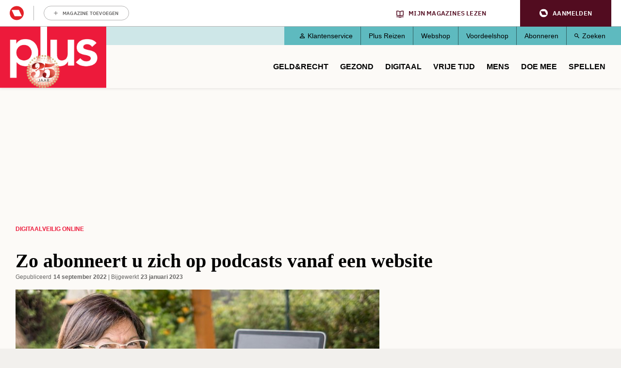

--- FILE ---
content_type: text/html; charset=UTF-8
request_url: https://www.plusonline.nl/veilig-online/zo-abonneert-u-zich-op-podcasts-vanaf-een-website
body_size: 16947
content:
<!DOCTYPE html>
<html lang="nl" dir="ltr" prefix="og: https://ogp.me/ns#" class="no-js">
  <head>
    <script type="application/json" data-drupal-selector="drupal-settings-json">{"path":{"baseUrl":"\/","pathPrefix":"","currentPath":"node\/163788","currentPathIsAdmin":false,"isFront":false,"currentLanguage":"nl"},"pluralDelimiter":"\u0003","suppressDeprecationErrors":true,"gtm":{"tagId":null,"settings":{"data_layer":"dataLayer","include_classes":false,"allowlist_classes":"google\nnonGooglePixels\nnonGoogleScripts\nnonGoogleIframes","blocklist_classes":"customScripts\ncustomPixels","include_environment":false,"environment_id":"","environment_token":""},"tagIds":["GTM-PGV2QQ"]},"gtag":{"tagId":"","consentMode":true,"otherIds":[],"events":[],"additionalConfigInfo":[]},"ajaxPageState":{"libraries":"[base64]","theme":"pol_theme","theme_token":null},"ajaxTrustedUrl":{"form_action_p_pvdeGsVG5zNF_XLGPTvYSKCf43t8qZYSwcfZl2uzM":true},"didomi":{"secret":"w5dQbpd91n5yWBmM9TUfqCYzD5DGCvvT","secret_id":"sitepluso-mgGAP96n"},"polAds":{"dapData":{"article":{"guid":"bf04def0-4c2b-11ee-9709-0a4848bf0191","cid":"163788"},"context":{"sitecode":"Site-PlusOnline-RMN-NL","page_type":"article","page_category":"content"},"page_type":"detail","page_sub_type":"default","page_access_level":"low"},"didomi":{"didomiId":"0c7f196f-0b85-4850-bfd5-f5512ebf3f5d","daPublisher":"roularta","pubmaticId":"1831"}},"pol_onewelcome":{"onewelcome_api_domain":"api.mijnmagazines.be"},"polGaSettings":{"clicktrack_selector":".media--type-mini-advertorial \u003E a","content_selector":".block-system-main-block","content_selector_node":".block-system-main-block"},"gaSettings":{"_core":{"default_config_hash":"xBSmMXok8BxxG71ZlXi9V_lX2E5XQnN-y7VVz0MHtwM"},"account":"UA-3644707-1","domain_mode":2,"cross_domains":"plusonline.nl\r\ndoedequiz.nl\r\npluswinterzeskamp.nl\r\npluspanel.nl","visibility":{"request_path_mode":0,"request_path_pages":"\/admin\r\n\/admin\/*\r\n\/batch\r\n\/node\/add*\r\n\/node\/*\/*\r\n\/user\/*\/*","user_role_mode":0,"user_role_roles":{"anonymous":"anonymous"},"user_account_mode":0},"track":{"outbound":true,"mailto":true,"tel":true,"files":true,"files_extensions":"7z|aac|arc|arj|asf|asx|avi|bin|csv|doc(x|m)?|dot(x|m)?|exe|flv|gif|gz|gzip|hqx|jar|jpe?g|js|mp(2|3|4|e?g)|mov(ie)?|msi|msp|pdf|phps|png|ppt(x|m)?|pot(x|m)?|pps(x|m)?|ppam|sld(x|m)?|thmx|qtm?|ra(m|r)?|sea|sit|tar|tgz|torrent|txt|wav|wma|wmv|wpd|xls(x|m|b)?|xlt(x|m)|xlam|xml|z|zip","colorbox":true,"linkid":false,"urlfragments":false,"userid":false,"messages":[],"site_search":false,"adsense":false,"displayfeatures":false},"privacy":{"anonymizeip":true},"custom":{"parameters":{"dimension1":{"type":"dimension","name":"Hoofdcategorie","value":"[node:field_main_category:entity]"},"dimension2":{"type":"dimension","name":"Content_type","value":"[node:content-type]"}}},"codesnippet":{"create":[],"before":"","after":""},"translation_set":false,"cache":false,"debug":false},"field_group":{"html_element":{"mode":"full","context":"view","settings":{"classes":"group-node-info","show_empty_fields":false,"id":"","element":"div","show_label":false,"label_element":"h3","label_element_classes":"","attributes":"","effect":"none","speed":"fast"}}},"user":{"uid":0,"permissionsHash":"1b4a9b9261d675039e6a1698fee7d5f8143bbda91bbdeda08ff8ef08f171c6e7"}}</script>
<script src="/sites/default/files/js/js_HdnNpkJW0rOuwvXcyXNLi6nOTUSz6yG5dEp9AfG2Cn8.js?scope=header&amp;delta=0&amp;language=nl&amp;theme=pol_theme&amp;include=eJyFjVsKwzAMBC-UxEcKG1sVLrJlIpE0t28b0kJf9EdiZhe2qYxIFhJan-Do2kPkpCU_cYq9xTk3341WWkmiFgoVS2Z41tpZq-MEo8CiE6Q33yRX7liVhUYHB_byiuB3HnDGZV85AlTI5jla-Ca7laaTziUcf7ifD0lChaoPiRxZbDAs9Lfkyrepn7VCZmC6Ang2fNQ"></script>
<script src="https://z766.plusonline.nl/script.js"></script>
<script src="/sites/default/files/js/js_M7Sc_wSSQckWVykXAkmFZy3_OdaqE5oRIWQOathXt_8.js?scope=header&amp;delta=2&amp;language=nl&amp;theme=pol_theme&amp;include=eJyFjVsKwzAMBC-UxEcKG1sVLrJlIpE0t28b0kJf9EdiZhe2qYxIFhJan-Do2kPkpCU_cYq9xTk3341WWkmiFgoVS2Z41tpZq-MEo8CiE6Q33yRX7liVhUYHB_byiuB3HnDGZV85AlTI5jla-Ca7laaTziUcf7ifD0lChaoPiRxZbDAs9Lfkyrepn7VCZmC6Ang2fNQ"></script>
<script src="/modules/contrib/google_tag/js/gtm.js?t8wgm9"></script>
<script src="/modules/contrib/google_tag/js/gtag.js?t8wgm9"></script>
<script src="/sites/default/files/js/js_4mfqo4HhLs7uQNb-Hha-4igq-GCFFBUXAhixT4t6Mzs.js?scope=header&amp;delta=5&amp;language=nl&amp;theme=pol_theme&amp;include=eJyFjVsKwzAMBC-UxEcKG1sVLrJlIpE0t28b0kJf9EdiZhe2qYxIFhJan-Do2kPkpCU_cYq9xTk3341WWkmiFgoVS2Z41tpZq-MEo8CiE6Q33yRX7liVhUYHB_byiuB3HnDGZV85AlTI5jla-Ca7laaTziUcf7ifD0lChaoPiRxZbDAs9Lfkyrepn7VCZmC6Ang2fNQ"></script>

    <meta charset="utf-8" />
<meta name="description" content="De afgelopen jaren zijn podcasts erg populair geworden in Nederland. Het is dan ook heel handig dat je naar deze informatieve uitzendingen kan luisteren wanneer dat jou het beste uitkomt. Plus vertelt je daarom hoe je podcasts kan beluisteren." />
<link rel="canonical" href="https://www.plusonline.nl/veilig-online/zo-abonneert-u-zich-op-podcasts-vanaf-een-website" />
<meta property="article:subsection_1" content="Veilig online" />
<meta property="article:id" content="163788" />
<meta property="article:contentguid" content="bf04def0-4c2b-11ee-9709-0a4848bf0191" />
<meta property="site_code" content="Site-PlusOnline-RMN-NL" />
<meta property="premium" content="false" />
<meta property="og:site_name" content="PlusOnline" />
<meta property="og:type" content="article" />
<meta property="og:url" content="https://www.plusonline.nl/veilig-online/zo-abonneert-u-zich-op-podcasts-vanaf-een-website" />
<meta property="og:title" content="Zo abonneert u zich op podcasts vanaf een website" />
<meta property="og:description" content="De afgelopen jaren zijn podcasts erg populair geworden in Nederland. Het is dan ook heel handig dat je naar deze informatieve uitzendingen kan luisteren wanneer dat jou het beste uitkomt. Plus vertelt je daarom hoe je podcasts kan beluisteren." />
<meta property="og:image" content="https://www.plusonline.nl/sites/default/files/styles/schema_org_16_9/public/2022-09/GettyImages-1400586859.jpg?itok=SGgYEx32" />
<meta property="og:image:width" content="1220" />
<meta property="og:image:height" content="684" />
<meta property="og:image:alt" content="Laptop oudere dame" />
<meta property="og:locale" content="nl_NL" />
<meta property="article:author" content="Alex Wit" />
<meta property="article:section" content="Digitaal" />
<meta property="article:published_time" content="2022-09-14T01:46:44+0200" />
<meta property="article:modified_time" content="2023-01-23T10:00:45+0100" />
<meta name="twitter:card" content="summary_large_image" />
<meta name="twitter:description" content="De afgelopen jaren zijn podcasts erg populair geworden in Nederland. Het is dan ook heel handig dat je naar deze informatieve uitzendingen kan luisteren wanneer dat jou het beste uitkomt. Plus vertelt je daarom hoe je podcasts kan beluisteren." />
<meta name="twitter:site" content="@PlusMagazine" />
<meta name="twitter:title" content="Zo abonneert u zich op podcasts vanaf een website" />
<meta name="twitter:image" content="https://www.plusonline.nl/sites/default/files/styles/schema_org_16_9/public/2022-09/GettyImages-1400586859.jpg?itok=SGgYEx32" />
<meta name="twitter:image:alt" content="Laptop oudere dame" />
<meta name="p:domain_verify" content="c95ef48463b276635b4e13bd548f9802" />
<meta name="Generator" content="Drupal 10 (https://www.drupal.org)" />
<meta name="MobileOptimized" content="width" />
<meta name="HandheldFriendly" content="true" />
<meta name="viewport" content="width=device-width, initial-scale=1.0" />
<meta name="article:access_level" content="low" />
<script type="application/ld+json">{
    "@context": "https://schema.org",
    "@graph": [
        {
            "@type": "Article",
            "headline": "Zo abonneert u zich op podcasts vanaf een website",
            "description": "De afgelopen jaren zijn podcasts erg populair geworden in Nederland. Het is dan ook heel handig dat je naar deze informatieve uitzendingen kan luisteren wanneer dat jou het beste uitkomt. Plus vertelt je daarom hoe je podcasts kan beluisteren.",
            "image": {
                "@type": "ImageObject",
                "representativeOfPage": "True",
                "url": [
                    "https://www.plusonline.nl/sites/default/files/styles/schema_org_1_1/public/2022-09/GettyImages-1400586859.jpg?itok=wTidjZN5",
                    "https://www.plusonline.nl/sites/default/files/styles/schema_org_4_3/public/2022-09/GettyImages-1400586859.jpg?itok=m9rcDrJJ",
                    "https://www.plusonline.nl/sites/default/files/styles/schema_org_16_9/public/2022-09/GettyImages-1400586859.jpg?itok=SGgYEx32"
                ]
            },
            "datePublished": "2022-09-14T01:46:44+0200",
            "dateModified": "2023-01-23T10:00:45+0100",
            "isAccessibleForFree": "True",
            "author": {
                "@type": "Person",
                "name": "Alex Wit"
            },
            "publisher": {
                "@type": "Organization",
                "name": "Roularta Media Nederland BV",
                "url": "https://roularta.nl/",
                "logo": {
                    "@type": "ImageObject",
                    "url": "https://www.plusonline.nl/modules/custom/pol_content/assets/roularta.svg"
                }
            },
            "mainEntityOfPage": "https://www.plusonline.nl/veilig-online/zo-abonneert-u-zich-op-podcasts-vanaf-een-website"
        },
        {
            "@type": "WebPage",
            "breadcrumb": {
                "@type": "BreadcrumbList",
                "itemListElement": [
                    {
                        "@type": "ListItem",
                        "position": 1,
                        "name": "Digitaal",
                        "item": "https://www.plusonline.nl/digitaal"
                    },
                    {
                        "@type": "ListItem",
                        "position": 2,
                        "name": "Veilig online",
                        "item": "https://www.plusonline.nl/veilig-online"
                    }
                ]
            }
        },
        {
            "@type": "WebSite",
            "name": "PlusOnline",
            "url": "https://www.plusonline.nl/",
            "potentialAction": {
                "@type": "SearchAction",
                "target": {
                    "@type": "EntryPoint",
                    "urlTemplate": "https://www.plusonline.nl/zoeken?tekst={search_term_string}"
                },
                "query-input": "required name=search_term_string"
            }
        }
    ]
}</script>
<link rel="icon" href="/themes/custom/pol_theme/favicon.ico" type="image/vnd.microsoft.icon" />

    <link rel="apple-touch-icon" sizes="180x180" href="/themes/custom/pol_theme/favicons/apple-touch-icon.png">
    <link rel="icon" type="image/png" sizes="32x32" href="/themes/custom/pol_theme/favicons/favicon-32x32.png">
    <link rel="icon" type="image/png" sizes="16x16" href="/themes/custom/pol_theme/favicons/favicon-16x16.png">
    <link rel="manifest" href="/themes/custom/pol_theme/favicons/site.webmanifest" crossorigin="use-credentials">
    <link rel="mask-icon" href="/themes/custom/pol_theme/favicons/safari-pinned-tab.svg" color="#ed1a38">
    <meta name="apple-mobile-web-app-title" content="PlusOnline">
    <meta name="application-name" content="PlusOnline">
    <meta name="msapplication-TileColor" content="#ed1a38">
    <meta name="msapplication-config" content="/themes/custom/pol_theme/favicons/browserconfig.xml">
    <meta name="theme-color" content="#ed1a38">
    <title>Zo abonneert u zich op podcasts vanaf een website | PlusOnline</title>
    <link rel="stylesheet" media="all" href="/sites/default/files/css/css_-irF3S-Pr4Px7nK_z22fNjOQ0iYm6ZXN0MhfRja2GtU.css?delta=0&amp;language=nl&amp;theme=pol_theme&amp;include=eJxtTFsSwiAMvBCFIzGpiYgGwpDU2ttbOvar_uzu7KsJR0ANmFFKdk2YA_alAfuhJ871pU43NSphBiWnrcYhQmKZgSe1bS-lMY32oHIJbtLp_IQnfNw706rhQF8EFya30nyXXsKP_YCLSby_V_NIBpnVm6T0Z3vWCqlCoi-u1Fdt" />
<link rel="stylesheet" media="all" href="/sites/default/files/css/css_zHO--RJcFrf2kgEh1iMyG0KvUglvcCjs5ccrMD_JmEY.css?delta=1&amp;language=nl&amp;theme=pol_theme&amp;include=eJxtTFsSwiAMvBCFIzGpiYgGwpDU2ttbOvar_uzu7KsJR0ANmFFKdk2YA_alAfuhJ871pU43NSphBiWnrcYhQmKZgSe1bS-lMY32oHIJbtLp_IQnfNw706rhQF8EFya30nyXXsKP_YCLSby_V_NIBpnVm6T0Z3vWCqlCoi-u1Fdt" />
<link rel="stylesheet" media="print" href="/sites/default/files/css/css_ttCpcLR6ppO8EOSwmrbALNihDU4WcB0d1lW_3B3YvAo.css?delta=2&amp;language=nl&amp;theme=pol_theme&amp;include=eJxtTFsSwiAMvBCFIzGpiYgGwpDU2ttbOvar_uzu7KsJR0ANmFFKdk2YA_alAfuhJ871pU43NSphBiWnrcYhQmKZgSe1bS-lMY32oHIJbtLp_IQnfNw706rhQF8EFya30nyXXsKP_YCLSby_V_NIBpnVm6T0Z3vWCqlCoi-u1Fdt" />
<link rel="stylesheet" media="all" href="/sites/default/files/css/css_eYvE1WcDJ5CEXpz0lMn9Yb635oaxY3pzGUMQslf7TE0.css?delta=3&amp;language=nl&amp;theme=pol_theme&amp;include=eJxtTFsSwiAMvBCFIzGpiYgGwpDU2ttbOvar_uzu7KsJR0ANmFFKdk2YA_alAfuhJ871pU43NSphBiWnrcYhQmKZgSe1bS-lMY32oHIJbtLp_IQnfNw706rhQF8EFya30nyXXsKP_YCLSby_V_NIBpnVm6T0Z3vWCqlCoi-u1Fdt" />
<link rel="stylesheet" media="print" href="/sites/default/files/css/css_agLw9QqnsSYT02qZMW2HWYAwFiAsj0KVkQwom6yG8g4.css?delta=4&amp;language=nl&amp;theme=pol_theme&amp;include=eJxtTFsSwiAMvBCFIzGpiYgGwpDU2ttbOvar_uzu7KsJR0ANmFFKdk2YA_alAfuhJ871pU43NSphBiWnrcYhQmKZgSe1bS-lMY32oHIJbtLp_IQnfNw706rhQF8EFya30nyXXsKP_YCLSby_V_NIBpnVm6T0Z3vWCqlCoi-u1Fdt" />

  </head>
  <body class="has-one-sidebar has-sidebar-second path-node page-node-type-article">
    <div id="rmg-mma-navigation"></div>
    <noscript><iframe src="https://www.googletagmanager.com/ns.html?id=GTM-PGV2QQ"
                  height="0" width="0" style="display:none;visibility:hidden"></iframe></noscript>

      

  <header class="page-header" id="page-header">
    <a href="#main-content" class="skip-link button">Overslaan en naar de inhoud gaan</a>
    <div class="container">
        <div class="region region-header">
    <div id="block-branding" class="block block-system-branding-block">
  
    
        <a href="/" title="Naar homepage PlusOnline" rel="home">
      <img width="219" height="127" src="/themes/custom/pol_theme/logo.svg?v=2" alt="Logo PlusOnline" title="PlusOnline" loading="eager" />
    </a>
      
</div>
<div id="block-blueconicsubscribesitepol" class="block block-fixed-block-contentblueconic-subscribe-site-pol">
  
    
        <div id="bc-subscr_site-plusonline-nl"></div>

  </div>
<nav role="navigation" aria-labelledby="block-servicemenu-menu" id="block-servicemenu" class="block block-menu navigation menu--service">
                
  <span class="visually-hidden" id="block-servicemenu-menu">Service menu</span>
  

        
              <ul class="menu menu-level--0">
                    <li class="menu-item menu-item-level--0">
        <a href="/klantenservice" data-drupal-link-system-path="node/163592">Klantenservice</a>
              </li>
                <li class="menu-item menu-item-level--0">
        <a href="https://metplusopreis.nl/">Plus Reizen</a>
              </li>
                <li class="menu-item menu-item-level--0">
        <a href="https://tijdschriftnu.nl/pages/plus?utm_source=tab&amp;utm_medium=homepage&amp;utm_id=continue">Webshop</a>
              </li>
                <li class="menu-item menu-item-level--0">
        <a href="https://voordeel.mijnmagazines.nl/nl/plus-magazine/">Voordeelshop</a>
              </li>
                <li class="menu-item menu-item-level--0">
        <a href="/abonneren" data-drupal-link-system-path="taxonomy/term/132315">Abonneren</a>
              </li>
                <li class="menu-item menu-item-level--0">
        <a href="/zoeken" data-drupal-link-system-path="zoeken">Zoeken</a>
              </li>
        </ul>
  


  </nav>
<nav role="navigation" aria-labelledby="block-pol-theme-mainnavigation-menu" id="block-pol-theme-mainnavigation" class="block block-menu navigation menu--main">
                
  <span class="visually-hidden" id="block-pol-theme-mainnavigation-menu">Main navigation</span>
  

        
              <ul class="menu menu-level--0">
                    <li class="menu-item menu-item-level--0 menu-item--expanded">
        <a href="/geld-recht" data-drupal-link-system-path="taxonomy/term/15653">Geld&amp;Recht</a>
                  <button class="menu-helper-button" tabindex="-1" aria-expanded="false" aria-controls="main-menu-level--1--1">Open</button>
          <div id="main-menu-level--1--1" class="menu-wrapper">
                          <ul class="menu menu-level--1">
                    <li class="menu-item menu-item-level--1">
        <a href="/pensioen-aow" data-drupal-link-system-path="taxonomy/term/26273">AOW en Pensioen</a>
              </li>
                <li class="menu-item menu-item-level--1">
        <a href="/als-beste-getest" data-drupal-link-system-path="taxonomy/term/120117">Als beste getest</a>
              </li>
                <li class="menu-item menu-item-level--1">
        <a href="https://www.plusonline.nl/testament-en-erfenis">Testament en Erfenis</a>
              </li>
                <li class="menu-item menu-item-level--1">
        <a href="/energie" data-drupal-link-system-path="taxonomy/term/132750">Energie</a>
              </li>
                <li class="menu-item menu-item-level--1">
        <a href="/belastingen" data-drupal-link-system-path="taxonomy/term/119984">Belasting</a>
              </li>
                <li class="menu-item menu-item-level--1">
        <a href="/leningen-en-hypotheken" data-drupal-link-system-path="taxonomy/term/119985">Hypotheken en Lenen</a>
              </li>
                <li class="menu-item menu-item-level--1">
        <a href="/voorbeeldbrieven" data-drupal-link-system-path="taxonomy/term/118667">Voorbeeldbrieven</a>
              </li>
                <li class="menu-item menu-item-level--1">
        <a href="https://www.plusonline.nl/betaalbaar-isoleren">Betaalbaar Isoleren</a>
              </li>
                <li class="menu-item menu-item-level--1">
        <a href="https://www.plusonline.nl/nieuwe-cv-ketel">Nieuwe cv-ketel</a>
              </li>
                <li class="menu-item menu-item-level--1">
        <a href="https://www.plusonline.nl/schuren-en-garages">Schuren en garages</a>
              </li>
                <li class="menu-item menu-item-level--1">
        <a href="https://www.plusonline.nl/erven-en-schenken">Erven en Schenken</a>
              </li>
        </ul>
  
          </div>
              </li>
                <li class="menu-item menu-item-level--0 menu-item--expanded">
        <a href="/gezondheid" data-drupal-link-system-path="taxonomy/term/15654">Gezond</a>
                  <button class="menu-helper-button" tabindex="-1" aria-expanded="false" aria-controls="main-menu-level--1--2">Open</button>
          <div id="main-menu-level--1--2" class="menu-wrapper">
                          <ul class="menu menu-level--1">
                    <li class="menu-item menu-item-level--1">
        <a href="/huisarts" data-drupal-link-system-path="taxonomy/term/132804">Huisarts</a>
              </li>
                <li class="menu-item menu-item-level--1">
        <a href="/artrose" data-drupal-link-system-path="taxonomy/term/132846">Artrose</a>
              </li>
                <li class="menu-item menu-item-level--1">
        <a href="https://www.plusonline.nl/overgewicht-en-afvallen">Afvallen</a>
              </li>
                <li class="menu-item menu-item-level--1">
        <a href="https://www.plusonline.nl/diabetes">Diabetes</a>
              </li>
                <li class="menu-item menu-item-level--1">
        <a href="/dementie" data-drupal-link-system-path="taxonomy/term/132762">Dementie</a>
              </li>
                <li class="menu-item menu-item-level--1">
        <a href="https://www.plusonline.nl/slapen">Slapen</a>
              </li>
                <li class="menu-item menu-item-level--1">
        <a href="https://www.plusonline.nl/hart-en-vaatziekten">Hart- en vaatziekten</a>
              </li>
                <li class="menu-item menu-item-level--1">
        <a href="https://www.plusonline.nl/spieren-en-gewrichten">Spieren en gewrichten</a>
              </li>
        </ul>
  
          </div>
              </li>
                <li class="menu-item menu-item-level--0 menu-item--expanded">
        <a href="/digitaal" data-drupal-link-system-path="taxonomy/term/121471">Digitaal</a>
                  <button class="menu-helper-button" tabindex="-1" aria-expanded="false" aria-controls="main-menu-level--1--3">Open</button>
          <div id="main-menu-level--1--3" class="menu-wrapper">
                          <ul class="menu menu-level--1">
                    <li class="menu-item menu-item-level--1">
        <a href="https://www.mijnmagazines.nl/">Mijn Magazines</a>
              </li>
                <li class="menu-item menu-item-level--1">
        <a href="/veilig-online" data-drupal-link-system-path="taxonomy/term/120767">Veilig Online</a>
              </li>
                <li class="menu-item menu-item-level--1">
        <a href="/kijken-en-luisteren" data-drupal-link-system-path="taxonomy/term/132777">Kijken en luisteren</a>
              </li>
                <li class="menu-item menu-item-level--1">
        <a href="/plus-computertips" data-drupal-link-system-path="taxonomy/term/132780">Computertips</a>
              </li>
                <li class="menu-item menu-item-level--1">
        <a href="/artificiele-intelligentie" data-drupal-link-system-path="taxonomy/term/132771">Artificiële Intelligentie</a>
              </li>
                <li class="menu-item menu-item-level--1">
        <a href="/apps" data-drupal-link-system-path="taxonomy/term/132774">Apps</a>
              </li>
                <li class="menu-item menu-item-level--1">
        <a href="/digitaal-gadgets" data-drupal-link-system-path="taxonomy/term/118666">Gadgets</a>
              </li>
        </ul>
  
          </div>
              </li>
                <li class="menu-item menu-item-level--0 menu-item--expanded">
        <a href="/reizen-vrije-tijd" data-drupal-link-system-path="taxonomy/term/15656">Vrije tijd</a>
                  <button class="menu-helper-button" tabindex="-1" aria-expanded="false" aria-controls="main-menu-level--1--4">Open</button>
          <div id="main-menu-level--1--4" class="menu-wrapper">
                          <ul class="menu menu-level--1">
                    <li class="menu-item menu-item-level--1">
        <a href="/kunst-en-cultuur" data-drupal-link-system-path="taxonomy/term/119982">Uit Agenda</a>
              </li>
                <li class="menu-item menu-item-level--1">
        <a href="/eten-drinken" data-drupal-link-system-path="taxonomy/term/15657">Culinair</a>
              </li>
                <li class="menu-item menu-item-level--1">
        <a href="/lekker-fietsen" data-drupal-link-system-path="taxonomy/term/26279">Fietsen</a>
              </li>
                <li class="menu-item menu-item-level--1">
        <a href="/wandelen" data-drupal-link-system-path="taxonomy/term/119991">Wandelen</a>
              </li>
                <li class="menu-item menu-item-level--1">
        <a href="/tuinieren" data-drupal-link-system-path="taxonomy/term/26182">Tuinieren</a>
              </li>
                <li class="menu-item menu-item-level--1">
        <a href="/op-vakantie" data-drupal-link-system-path="taxonomy/term/120113">Vakantie</a>
              </li>
                <li class="menu-item menu-item-level--1">
        <a href="/plus-zoekertjes-0?auHash=0467pqtTbNl1xBGgebcyfQ1yicyJ6J5zbHT9AZMcD08" data-drupal-link-query="{&quot;auHash&quot;:&quot;0467pqtTbNl1xBGgebcyfQ1yicyJ6J5zbHT9AZMcD08&quot;}" data-drupal-link-system-path="node/166076">Plus Zoekertjes</a>
              </li>
                <li class="menu-item menu-item-level--1">
        <a href="https://www.plusonline.nl/reisspecial">Plus Reisspecial</a>
              </li>
                <li class="menu-item menu-item-level--1">
        <a href="https://www.plusonline.nl/strips">Strips</a>
              </li>
        </ul>
  
          </div>
              </li>
                <li class="menu-item menu-item-level--0 menu-item--expanded">
        <a href="/mensen-meningen" data-drupal-link-system-path="taxonomy/term/15658">Mens</a>
                  <button class="menu-helper-button" tabindex="-1" aria-expanded="false" aria-controls="main-menu-level--1--5">Open</button>
          <div id="main-menu-level--1--5" class="menu-wrapper">
                          <ul class="menu menu-level--1">
                    <li class="menu-item menu-item-level--1">
        <a href="/columnisten" data-drupal-link-system-path="taxonomy/term/131513">Columns</a>
              </li>
                <li class="menu-item menu-item-level--1">
        <a href="/eenzaamheid" data-drupal-link-system-path="taxonomy/term/126851">Eenzaamheid</a>
              </li>
                <li class="menu-item menu-item-level--1">
        <a href="/mantelzorg" data-drupal-link-system-path="taxonomy/term/27317">Mantelzorg</a>
              </li>
                <li class="menu-item menu-item-level--1">
        <a href="/thuiszorg" data-drupal-link-system-path="taxonomy/term/132765">Thuiszorg</a>
              </li>
                <li class="menu-item menu-item-level--1">
        <a href="/mobiliteit" data-drupal-link-system-path="taxonomy/term/132768">Mobiliteit</a>
              </li>
                <li class="menu-item menu-item-level--1">
        <a href="/het-verpleeghuis" data-drupal-link-system-path="taxonomy/term/125545">Het verpleeghuis</a>
              </li>
                <li class="menu-item menu-item-level--1">
        <a href="/langer-zelfstandig-wonen" data-drupal-link-system-path="taxonomy/term/125393">Langer zelfstandig wonen</a>
              </li>
        </ul>
  
          </div>
              </li>
                <li class="menu-item menu-item-level--0 menu-item--expanded">
        <a href="/plus-prijsvragen" data-drupal-link-system-path="taxonomy/term/15659">Doe mee</a>
                  <button class="menu-helper-button" tabindex="-1" aria-expanded="false" aria-controls="main-menu-level--1--6">Open</button>
          <div id="main-menu-level--1--6" class="menu-wrapper">
                          <ul class="menu menu-level--1">
                    <li class="menu-item menu-item-level--1">
        <a href="/plus-adventskalender-2025" data-drupal-link-system-path="node/179211">Plus Adventskalender 2025</a>
              </li>
                <li class="menu-item menu-item-level--1">
        <a href="/digitaal/plus-taaltest" data-drupal-link-system-path="node/123571">Wekelijkse Plus Taaltest</a>
              </li>
                <li class="menu-item menu-item-level--1">
        <a href="/plus-prijsvragen" data-drupal-link-system-path="taxonomy/term/15659">Prijsvragen &amp; Quizzen</a>
              </li>
                <li class="menu-item menu-item-level--1">
        <a href="/prijsvragen-en-prijswinnaars/prijswinnaars-2025" data-drupal-link-system-path="node/175938">Prijswinnaars</a>
              </li>
                <li class="menu-item menu-item-level--1">
        <a href="/winactie" data-drupal-link-system-path="taxonomy/term/132681">Winacties</a>
              </li>
        </ul>
  
          </div>
              </li>
                <li class="menu-item menu-item-level--0">
        <a href="/spellen" data-drupal-link-system-path="spellen">Spellen</a>
              </li>
        </ul>
  


  </nav>

  </div>

    </div>
  </header>

  <div class="container container--messages">
      <div class="region region-ad-top">
    <div id="block-pol-theme-adheseadslot-6" class="block block-pol-adhese-ad">
  
    
          <div id="top_rt_mobile" style="text-align: center;"></div>

  </div>
<div id="block-pol-theme-adhese-top-lb-bb" class="block block-pol-adhese-ad">
  
    
          <div id="top_lb_bb" style="text-align: center;"></div>

  </div>

  </div>

  </div>

<div class="container container--content">
  <main id="main-content" class="main-content" tabindex="-1">
          <div class="region region-content">
    <div data-drupal-messages-fallback class="hidden"></div><div id="block-breadcrumb" class="block block-system-breadcrumb-block">
  
    
        <nav class="breadcrumb" role="navigation" aria-labelledby="system-breadcrumb">
    <span id="system-breadcrumb" class="visually-hidden">Kruimelpad</span>
    <ol>
          <li>
                  <a href="/digitaal">Digitaal</a>
              </li>
          <li>
                  <a href="/veilig-online">Veilig online</a>
              </li>
        </ol>
  </nav>

  </div>
<div id="block-blueconicabovearticle" class="block block-fixed-block-contentblueconic-above-article">
  
    
        <div id="bc-article-abovearticle"></div>

  </div>
<div id="block-pol-theme-pagetitle" class="block block-page-title-block">
  
    
      
  <h1><span>Zo abonneert u zich op podcasts vanaf een website</span>
</h1>


  </div>
<div id="block-pol-theme-mainpagecontent" class="block block-system-main-block">
  
    
      <article class="node node--type-article node--view-mode-full">
  <header class="node__header">
    
        
      </header>

      <footer class="node__meta">
      <dl class="node__submitted">
        <dt>Gepubliceerd</dt>
        <dd>14 september 2022</dd>
                            <dt>Bijgewerkt</dt>
          <dd>23 januari 2023</dd>
              </dl>
      
    </footer>
  
  
  <div class="node__content">
                <div class="field field--name-field-header-image field--label-hidden field__item"><article class="media media--type-image media--view-mode-header-image">
  
                  <div class="field field--name-field-media-image field--label-hidden field__item">  <img loading="eager" src="/sites/default/files/styles/header_image/public/2022-09/GettyImages-1400586859.jpg?h=34b0936a&amp;itok=cfbUP5-g" width="750" height="430" alt="Laptop oudere dame" />


</div>
                  <div class="field field--name-field-credits field--label-hidden field__item">Getty Images</div>
      
  </article>
</div>
                  <div class="field field--name-field-intro field--label-hidden field__item"><p>De afgelopen jaren zijn podcasts erg populair geworden in Nederland. Het is dan ook heel handig dat je naar deze informatieve uitzendingen kan luisteren wanneer dat jou het beste uitkomt. Plus vertelt je daarom hoe je podcasts kan beluisteren.</p></div>
                  <div class="field field--name-body field--label-hidden field__item"><div id="top_incontent" style="text-align: center;"></div><h2>Een podcast?</h2>

<p>De term podcast is een combinatie van de woorden broadcast en iPod. Broadcast is Engels voor uitzending en iPod is de bekende muziekspeler van Apple. Een podcast is een geluidsbestand dat je net als een muziekbestand, zoals MP3, kan afluisteren op het moment dat jij dat wilt. Het bijzondere aan podcasts is dat het een soort radio-uitzendingen zijn. Het zijn bijvoorbeeld interviews, maar ook documentaires en andere informatieve uitzendingen. Precies dus wat je al sinds een eeuw op de radio kan horen.&nbsp;</p>

<p>Het grote voordeel van een podcast is dat je deze kan afspelen waar en wanneer jij dat wilt. Bij gewone radio-uitzendingen moest je altijd op de juiste dag en tijd inschakelen. Lukte dat niet? Dan had je pech.<br>
Ook kun je met podcasts rustig uitzendingen van jaren geleden nog beluisteren. Iets wat met radio-uitzendingen vaak niet mogelijk is. Ook handig is dat je je op een podcastkanaal kan abonneren: bijvoorbeeld op een serie over een bepaald onderwerp. Iedere keer als er een nieuwe podcast in de serie verschijnt, ontvang je hiervan dan automatisch een bericht.</p>

<p>Er zijn inmiddels vele duizenden podcasts over de meest uiteenlopende onderwerpen in het Nederlands beschikbaar. Die vind je terug op speciale podcastwebsites, maar ook bij bekende muziekstreamingdiensten als Spotify en iTunes.</p><div id="mid_incontent" style="text-align: center;"></div>

<h2>Gezond Gesprek</h2>

<p>Een mooi voorbeeld van informatieve podcasts is de reeks <a href="https://www.gezondheidsnet.nl/podcast-gezond-gesprek">Gezond Gesprek</a> van de onze zustersite <a href="http://www.gezondheidsnet.nl">www.gezondheidsnet.nl</a>. Deze gaan over allerlei gezondheidsonderwerpen, van rugpijn tot burn-out. In deze podcasts komen allerlei specialisten aan het woord die uitgebreid vertellen over gezondheidsonderwerpen. De podcasts van Gezond Gesprek zijn op veel manieren te beluisteren. In dit artikel vertelt Plus je hoe je deze podcasts op een aantal manieren afluistert vanaf de website.</p>

<h2>Wat heb je nodig voor het luisteren naar een podcast?</h2>

<p>In de eerste plaats heb je een computer, tablet of smartphone nodig. Naar podcasts luisteren kan ook met bepaalde smart-tv’s, digitale radio’s en mediaspelers als daar een podcast app op geïnstalleerd is. In dit artikel richten we ons op de computer, tablet en smartphone.</p>

<p>Voor het luisteren heb je natuurlijk ook een luidspreker nodig. Dat kan de luidspreker zijn van de computer of mobiel zelf, maar meestal zijn die kwalitatief niet zo goed. Het is beter om een losse luidspreker te gebruiken, een met een verbindingskabel of draadloze bluetoothconnectie. Een hoofdtelefoon of oortje is ook prima geschikt, zeker als je onderweg bent en niemand wilt storen.</p>

<p>Tot slot heb je een programma of app nodig die podcasts kan afspelen. In de begintijd van de podcasts had je daarvoor nog speciale podcastspelers nodig. Tegenwoordig zijn podcasts met allerlei geluids- en muziekprogramma’s af te spelen. Ook kun je ze direct afspelen op de websites die ze aanbieden, via een in de websitepagina ingebouwde speler.&nbsp;</p>

<h2>Podcast afspelen via de website</h2>

<p>De podcasts van Gezond Gesprek staan allemaal bij elkaar op de website van Gezondheidsnet. Volg hiervoor <a href="https://www.gezondheidsnet.nl/podcast-gezond-gesprek/artikelen">deze link naar de podcastpagina</a>.</p>

<ul><li>Klik op de podcast die je wilt beluisteren, bijvoorbeeld Podcast Gezond Gesprek: alles over rugpijn.</li>
</ul><p>Op een pagina met een podcast vind je een korte beschrijving van het onderwerp. Direct daaronder staat de podcastspeler in het blauwe kader. Je kan meteen de podcast beluisteren:</p>

<ul><li>Zorg ervoor dat je luidspreker of koptelefoon aan staat en het volume hoog genoeg is.</li>
	<li>Klik op de &gt; of <strong>Play </strong>knop en de podcast gaat van start.</li>
</ul><p>Om de podcast te pauzeren:</p>

<ul><li>&nbsp;Klik op de || of Pause knop.</li>
</ul><p>Als je naar een bepaald deel van de podcast wilt gaan, kan dat op een aantal manieren:</p>

<ul><li>Om 15 seconden naar voren te springen: klik op het knopje 15 met de ronde pijl die met de klok meedraait of Skip forward rechts in de speler.</li>
	<li>Om 15 seconden naar achteren te springen: klik op het knopje 15 met de ronde pijl die tegen de klok indraait of Skip backward links in de speler.</li>
</ul><p>Rechts in de speler staat een teller die de minuten en seconden bijhoudt. De witte ronde knop in de speelbalk geeft aan hoever je bent in een podcast.</p>

<p>Je kan ook direct naar een bepaalde tijd in de podcast springen:</p>

<ul><li>Klik op de afspeelbalk met de ronde witte knop.&nbsp;</li>
</ul><p>Tot slot kun je de podcast ook nog versneld afspelen. Dat heeft als voordeel dat je vooruit gaat terwijl je de podcast kan horen. Dat maakt het makkelijker een bepaald deel te vinden.</p>

<ul><li>Klik rechts in de speler op x1.</li>
	<li>Klik op - of +, of versleep het schuifje en laat het los.</li>
	<li>Klik rechts in de speler op x1.</li>
	<li>Speel de podcast af.</li>
</ul><p>Dit is eigenlijk alles wat moet je weten om een podcast op de website af te spelen. Er zijn nog wel wat andere zaken om even te noemen.</p>

<p>Je kan de podcast delen met iemand, als je denkt dat de podcast interessant voor die persoon is:</p>

<ul><li>Wil je de gedeelde podcast vanaf een bepaald punt laten beginnen? Op die manier kun je de podcast meteen naar een belangrijk of opvallend deel laten gaan bij het afspelen, na het delen met iemand. Zet de podcast hiervoor op het gewenste punt in de speler.</li>
	<li>Klik bovenin op de <strong>Gebogen pijl </strong>of <strong>Share.</strong></li>
	<li>Je kan de podcast in het rijtje met opties delen via Facebook, Twitter, LinkedIn en e-mail. Met het laatste pictogram met het pijltje omlaag speel je de podcast af via het programma Stitcher. Daarover lees je meer verderop in dit artikel.</li>
	<li>Log in bij je sociale media account en geef aan met wie je de podcast wilt delen.</li>
	<li>Je sluit het Share kader met een klik op het kruisje.</li>
</ul><p>Op de webpagina bij de speler staan nog twee dingen om even mee te nemen. Als je klikt op een samenvatting van het gesprek zie je in tekst een samenvatting van de podcast.</p>

<p>Als je graag een kleine financiële bijdrage levert aan de podcasts van Gezond Gesprek kun je een donatie doen via <strong>Vriend van de Show.</strong></p>

<h2>Podcasts in andere spelers</h2>

<p>Podcasts zijn vaak terug te vinden in- en beluisteren met verschillende spelers. Onderaan de pagina met een podcast van Gezond Gesprek staan verschillende links naar populaire podcastsspelers. Behalve in deze spelers zijn de podcasts van Gezond Gesprek in nog veel meer spelers te vinden. In dit artikel kijken we alleen naar een paar van de spelers genoemd onderaan de pagina’s bij Gezond Gesprek.</p>

<p>Hoe een podcast wordt afgespeeld, hangt af van of de speler bij jou op je computer, tablet of smartphone is geïnstalleerd. Als er geen speler is geïnstalleerd, je geen account hebt of je een te oude versie van het programma gebruikt, dan wordt de podcast vanaf de webpagina bij de speler afgespeeld.</p>

<p>Als je bijvoorbeeld klikt op de link voor het Apple programma iTunes zonder dat dat geïnstalleerd is, zie de webspeler van iTunes. Deze werkt grotendeels hetzelfde als de speler die al op de podcastpagina van een Gezond Gesprek zelf staat.</p>

<ul><li>Klik bij een podcast op Speel af om deze te beluisteren.&nbsp;</li>
</ul><p>Ook bij deze speler heb je een <strong>Pauze knop (||) </strong>om het afspelen tijdelijk te stoppen. Ook zijn er knoppen voor het springen in de podcast met 15 seconden terug of 30 seconden vooruit. Je kan ook de schuif verslepen om naar een andere plek in de podcast te gaan. Je sluit de speler door gewoon het tabblad te sluiten met een klik op de <strong>X.</strong></p>

<p>De andere webspelers die je via de links op de Gezond Gesprek pagina opent, zoals Stitcher, werken grotendeels hetzelfde.</p>

<p>Als op een link klikt waarvan de speler wel bij jou op je computer, tablet of smartphone staat, dan wordt deze speler geopend met daarin de podcast. De podcasts van Gezond Gesprek kun je overigens niet alleen via de website vinden en openen, dat kan ook vanuit de podcastspeler. Ze staan dan in de bibliotheek bij de speler. Hoe dat werkt, lees je in het artikel <a href="https://www.plusonline.nl/veilig-online/zo-abonneer-je-je-op-podcasts-met-apps">Zo luister je naar podcasts met apps.</a></p></div>
      
<div  class="group-node-info">
      <div class="field field--name-field-author field--label-inline">
    <span class="field__label">Auteur&nbsp;</span>
          <ul class="field__items">
              <li class="field__item"><a href="/auteur/alex-wit" hreflang="nl">Alex Wit</a></li>
              </ul>
      </div>

  </div>
  </div>

</article>

  </div>
<div id="block-blueconicbelowarticle" class="block block-fixed-block-contentblueconic-below-article">
  
    
        <div id="bc-below-article"></div>

  </div>
<div id="block-pol-theme-adheseadslot-2" class="block block-pol-adhese-ad">
  
    
          <div id="mid_fluid" style="text-align: center;"></div>

  </div>
<div id="block-blueconicarticlerecommendation" class="block block-fixed-block-contentblueconic-article-recommendation">
  
    
        <div id="bc-recommendations-widget"></div>

  </div>
<div id="block-special" class="block block-fieldblocknode">
  
    
                  <div class="field field--name-field-special field--label-hidden field__item"><h2>Meer lezen over <strong>Veilig online</strong></h2>
<ul class="mini-teaser-list"><li class="mini-teaser-list--item"><article class="node node--type-article node--view-mode-mini-teaser">
  
  
  <a href="/veilig-online/autoriteit-persoonsgegevens-gebruik-geen-chatbots-om-te-kiezen-op-wie-u-stemt" rel="bookmark">
          <h3>
        <span>Autoriteit Persoonsgegevens: gebruik geen chatbots om te kiezen op wie u stemt</span>

      </h3>
    
    <div class="content">
                          <div class="field field--name-field-header-image field--label-hidden field__item"><article class="media media--type-image media--view-mode-mini-teaser">
          <div class="content">
                  <div class="field field--name-field-media-image field--label-hidden field__item">  <img loading="lazy" src="/sites/default/files/styles/mini_teaser/public/2025-10/gettyimages-2241399458.jpg?h=9d96f97f&amp;itok=DEki28QV" width="200" height="112" alt="Vrouw checkt telefoon" />


</div>
      
    </div>
  </article>
</div>
      
          </div>
  </a>
</article>
</li><li class="mini-teaser-list--item"><article class="node node--type-article node--view-mode-mini-teaser">
  
  
  <a href="/veilig-online/online-oplichting-nepvideo-van-andre-van-duin-gaat-rond" rel="bookmark">
          <h3>
        <span>Online oplichting: nepvideo van André van Duin gaat rond</span>

      </h3>
    
    <div class="content">
                          <div class="field field--name-field-header-image field--label-hidden field__item"><article class="media media--type-image media--view-mode-mini-teaser">
          <div class="content">
                  <div class="field field--name-field-media-image field--label-hidden field__item">  <img loading="lazy" src="/sites/default/files/styles/mini_teaser/public/2025-10/nieuwsbriefformaat-560-x-320-px-35.png?h=cfe1de72&amp;itok=wqNlXKAC" width="200" height="112" alt="Andre van Duin " />


</div>
      
    </div>
  </article>
</div>
      
          </div>
  </a>
</article>
</li><li class="mini-teaser-list--item"><article class="node node--type-article node--view-mode-mini-teaser">
  
  
  <a href="/veilig-online/phishingmail-namens-dhl-in-omloop-jouw-pakket-staat-voor-je-klaar" rel="bookmark">
          <h3>
        <span>Phishingmail namens DHL in omloop: ‘Jouw pakket staat voor je klaar’</span>

      </h3>
    
    <div class="content">
                          <div class="field field--name-field-header-image field--label-hidden field__item"><article class="media media--type-image media--view-mode-mini-teaser">
          <div class="content">
                  <div class="field field--name-field-media-image field--label-hidden field__item">  <img loading="lazy" src="/sites/default/files/styles/mini_teaser/public/2025-09/gettyimages-611066640.jpg?h=b8292cba&amp;itok=UT8kGJOL" width="200" height="112" alt="DHL bezorger" />


</div>
      
    </div>
  </article>
</div>
      
          </div>
  </a>
</article>
</li><li class="mini-teaser-list--item"><article class="node node--type-article node--view-mode-mini-teaser">
  
  
  <a href="/veilig-online/waarschuwing-zo-proberen-oplichters-uw-whatsapp-account-te-stelen" rel="bookmark">
          <h3>
        <span>Waarschuwing: zo proberen oplichters uw WhatsApp-account te stelen</span>

      </h3>
    
    <div class="content">
                          <div class="field field--name-field-header-image field--label-hidden field__item"><article class="media media--type-image media--view-mode-mini-teaser">
          <div class="content">
                  <div class="field field--name-field-media-image field--label-hidden field__item">  <img loading="lazy" src="/sites/default/files/styles/mini_teaser/public/2023-01/GettyImages-1244210804.jpg?h=34b0936a&amp;itok=SzCoiYTb" width="200" height="112" alt="Whatsapp Web" />


</div>
      
    </div>
  </article>
</div>
      
          </div>
  </a>
</article>
</li><li class="mini-teaser-list--item"><article class="node node--type-article node--view-mode-mini-teaser">
  
  
  <a href="/veilig-online/zo-voorkom-je-pakketfraude" rel="bookmark">
          <h3>
        <span>Zo voorkom je pakketfraude</span>

      </h3>
    
    <div class="content">
                          <div class="field field--name-field-header-image field--label-hidden field__item"><article class="media media--type-image media--view-mode-mini-teaser">
          <div class="content">
                  <div class="field field--name-field-media-image field--label-hidden field__item">  <img loading="lazy" src="/sites/default/files/styles/mini_teaser/public/2025-09/gettyimages-1223400669.jpg?h=34b0936a&amp;itok=PwNQDLsP" width="200" height="112" alt="Vrouw tekent voor een pakketje van een bezorger aan de deur" />


</div>
      
    </div>
  </article>
</div>
      
          </div>
  </a>
</article>
</li><li class="mini-teaser-list--item"><article class="node node--type-article node--view-mode-mini-teaser">
  
  
  <a href="/veilig-online/zo-blokkeert-u-een-anoniem-nummer" rel="bookmark">
          <h3>
        <span>Zo blokkeert u een anoniem nummer</span>

      </h3>
    
    <div class="content">
                          <div class="field field--name-field-header-image field--label-hidden field__item"><article class="media media--type-image media--view-mode-mini-teaser">
          <div class="content">
                  <div class="field field--name-field-media-image field--label-hidden field__item">  <img loading="lazy" src="/sites/default/files/styles/mini_teaser/public/2025-09/onbekend-nummer.jpg?h=4f9f982d&amp;itok=g3fuPrcn" width="200" height="112" alt="onbekend nummer blokkeren" />


</div>
      
    </div>
  </article>
</div>
      
          </div>
  </a>
</article>
</li><li class="mini-teaser-list--item"><article class="node node--type-article node--view-mode-mini-teaser">
  
  
  <a href="/veilig-online/zo-ben-je-oplichters-te-slim-af" rel="bookmark">
          <h3>
        <span>Zo ben je oplichters te slim af</span>

      </h3>
    
    <div class="content">
                          <div class="field field--name-field-header-image field--label-hidden field__item"><article class="media media--type-image media--view-mode-mini-teaser">
          <div class="content">
                  <div class="field field--name-field-media-image field--label-hidden field__item">  <img loading="lazy" src="/sites/default/files/styles/mini_teaser/public/2025-06/gettyimages-1283840669.jpg?h=b1a91ebe&amp;itok=R0Qhk8Jm" width="200" height="112" alt="Roodharigen" />


</div>
      
    </div>
  </article>
</div>
      
          </div>
  </a>
</article>
</li><li class="mini-teaser-list--item"><article class="node node--type-article node--view-mode-mini-teaser">
  
  
  <a href="/veilig-online/zo-gebruik-je-het-gratis-windows-defender-tegen-virussen-en-malware" rel="bookmark">
          <h3>
        <span>Zo gebruik je het gratis Windows Defender tegen virussen en malware</span>

      </h3>
    
    <div class="content">
                          <div class="field field--name-field-header-image field--label-hidden field__item"><article class="media media--type-image media--view-mode-mini-teaser">
          <div class="content">
                  <div class="field field--name-field-media-image field--label-hidden field__item">  <img loading="lazy" src="/sites/default/files/styles/mini_teaser/public/2025-05/gettyimages-1237693734.jpg?h=ddb1ad0c&amp;itok=_OcEs6RD" width="200" height="112" alt="Microsoft Defender" />


</div>
      
    </div>
  </article>
</div>
      
          </div>
  </a>
</article>
</li><li class="mini-teaser-list--item"><article class="node node--type-article node--view-mode-mini-teaser">
  
  
  <a href="/veilig-online/gmail-gebruikers-opgelet-trap-niet-in-deze-phishingmail" rel="bookmark">
          <h3>
        <span>Gmail-gebruikers opgelet: trap niet in deze phishingmail</span>

      </h3>
    
    <div class="content">
                          <div class="field field--name-field-header-image field--label-hidden field__item"><article class="media media--type-image media--view-mode-mini-teaser">
          <div class="content">
                  <div class="field field--name-field-media-image field--label-hidden field__item">  <img loading="lazy" src="/sites/default/files/styles/mini_teaser/public/foto_phishingmail.jpg?h=84071268&amp;itok=G9bLn4op" width="200" height="112" />


</div>
      
    </div>
  </article>
</div>
      
          </div>
  </a>
</article>
</li><li class="mini-teaser-list--item"><article class="node node--type-article node--view-mode-mini-teaser">
  
  
  <a href="/veilig-online/shein-moet-webshop-aanpassen-na-waarschuwing-toezichthouder" rel="bookmark">
          <h3>
        <span>SHEIN moet webshop aanpassen na waarschuwing toezichthouder</span>

      </h3>
    
    <div class="content">
                          <div class="field field--name-field-header-image field--label-hidden field__item"><article class="media media--type-image media--view-mode-mini-teaser">
          <div class="content">
                  <div class="field field--name-field-media-image field--label-hidden field__item">  <img loading="lazy" src="/sites/default/files/styles/mini_teaser/public/2025-05/shein-webshop-2.jpg?h=790be497&amp;itok=wvdxC8WT" width="200" height="112" alt="tas shein" />


</div>
      
    </div>
  </article>
</div>
      
          </div>
  </a>
</article>
</li><li class="mini-teaser-list--item"><article class="node node--type-article node--view-mode-mini-teaser">
  
  
  <a href="/veilig-online/voorkom-teleurstelling-bij-dropshipping" rel="bookmark">
          <h3>
        <span>Voorkom teleurstelling bij dropshipping</span>

      </h3>
    
    <div class="content">
                          <div class="field field--name-field-header-image field--label-hidden field__item"><article class="media media--type-image media--view-mode-mini-teaser">
          <div class="content">
                  <div class="field field--name-field-media-image field--label-hidden field__item">  <img loading="lazy" src="/sites/default/files/styles/mini_teaser/public/pakket.jpg?h=8bb164b6&amp;itok=UYbEjMs_" width="200" height="112" />


</div>
      
    </div>
  </article>
</div>
      
          </div>
  </a>
</article>
</li><li class="mini-teaser-list--item"><article class="node node--type-article node--view-mode-mini-teaser">
  
  
  <a href="/veilig-online/meer-dan-2-miljoen-slachtoffers-van-online-criminaliteit" rel="bookmark">
          <h3>
        <span>Meer dan 2 miljoen slachtoffers van online criminaliteit</span>

      </h3>
    
    <div class="content">
                          <div class="field field--name-field-header-image field--label-hidden field__item"><article class="media media--type-image media--view-mode-mini-teaser">
          <div class="content">
                  <div class="field field--name-field-media-image field--label-hidden field__item">  <img loading="lazy" src="/sites/default/files/styles/mini_teaser/public/2024-06/gettyimages-748324801.jpg?h=b1a91ebe&amp;itok=rAJwaRk5" width="200" height="112" alt="Man met smartphone" />


</div>
      
    </div>
  </article>
</div>
      
          </div>
  </a>
</article>
</li></ul><a href="/veilig-online" class="more-link" hreflang="nl">Naar de special Veilig online</a></div>
      
  </div>
<div id="block-comments" class="block block-fieldblocknode">
  
    
      <section class="field field--name-field-comments field--type-comment field--label-hidden comment-wrapper">
  
  
  
</section>

  </div>

  </div>

  </main>

  
      <aside class="layout-sidebar-second" role="complementary">
        <div class="region region-sidebar-second">
    <div id="block-blueconictopright" class="block block-fixed-block-contentblueconic-top-right">
  
    
        <div id="bc-topright"></div>

  </div>
<div id="block-newsletter" class="block block-fixed-block-contentnewsletter">
  
    
        <h2 class="field field--name-field-title field--label-hidden field__item">Blijf op de hoogte!</h2>
            <div class="field field--name-body field--label-hidden field__item"><p>Wilt u niets meer missen? Meld u nu aan voor onze gratis Plus-nieuwsbrieven en aanbiedingen. Maak kans op <strong>één </strong>van de <strong>tien meeslepende boekenpakketten!</strong><br>&nbsp;</p></div>
                  <div class="field field--name-field-subscription-form field--label-hidden field__item"><form class="webform-submission-form webform-submission-add-form webform-submission-newsletter-subscription-form webform-submission-newsletter-subscription-add-form webform-submission-newsletter-subscription-block_content-2-form webform-submission-newsletter-subscription-block_content-2-add-form webform-submission-newsletter-subscription-block-content-2-add-form js-webform-details-toggle webform-details-toggle" novalidate="novalidate" data-drupal-selector="webform-submission-newsletter-subscription-block-content-2-add-form" action="/veilig-online/zo-abonneert-u-zich-op-podcasts-vanaf-een-website" method="post" id="webform-submission-newsletter-subscription-block-content-2-add-form" accept-charset="UTF-8">
  
  <div id="edit-conditions" class="js-form-item form-item js-form-type-webform-markup form-type-webform-markup js-form-item-conditions form-item-conditions form-no-label">
        U gaat hierbij akkoord met onze <a href="https://roularta.nl/voorwaarden/privacyvoorwaarden-en-cookiebeleid/">privacyvoorwaarden</a>.
        </div>
<div class="js-form-item form-item js-form-type-email form-type-email js-form-item-email form-item-email form-no-label">
      <label for="edit-email" class="visually-hidden js-form-required form-required">E-mail</label>
        <input data-drupal-selector="edit-email" type="email" id="edit-email" name="email" value="" size="60" maxlength="254" placeholder="E-mailadres*" class="form-email required" required="required" aria-required="true" />

        </div>
<div data-drupal-selector="edit-actions" class="form-actions webform-actions js-form-wrapper form-wrapper" id="edit-actions"><input class="webform-button--submit button button--primary js-form-submit form-submit" data-drupal-selector="edit-actions-submit" type="submit" id="edit-actions-submit" name="op" value="Aanmelden" />

</div>
<input data-drupal-selector="form-2xojuchf2py1t4t-rsl9vsmu5oh-z2yger6tiojhd8s" type="hidden" name="form_build_id" value="form-2xOjuChf2py1t4T_RSl9vsMU5OH-Z2YGer6TiOJHd8s" />
<input data-drupal-selector="edit-webform-submission-newsletter-subscription-block-content-2-add-form" type="hidden" name="form_id" value="webform_submission_newsletter_subscription_block_content_2_add_form" />
<div class="naam-textfield js-form-wrapper form-wrapper" style="display: none !important;"><div class="js-form-item form-item js-form-type-textfield form-type-textfield js-form-item-naam form-item-naam">
      <label for="edit-naam">Laat dit veld leeg</label>
        <input autocomplete="off" data-drupal-selector="edit-naam" type="text" id="edit-naam" name="naam" value="" size="20" maxlength="128" class="form-text" />

        </div>
</div>


  
</form>
</div>
      
  </div>
<div id="block-pol-theme-adheseadslot-7" class="block block-pol-adhese-ad">
  
    
          <div id="top_rt" style="text-align: center;"></div>

  </div>

  </div>

    </aside>
  </div>

  <div class="container container--messages">
      <div class="region region-ad-bottom">
    <div id="block-pol-theme-adheseadslot" class="block block-pol-adhese-ad">
  
    
          <div id="bot_lb" style="text-align: center;"></div>

  </div>
<div id="block-pol-theme-adheseadslot-8" class="block block-pol-adhese-ad">
  
    
          <div id="bot_rt" style="text-align: center;"></div>

  </div>

  </div>

  </div>

  <footer class="page-footer-cta">
    <div class="container">
        <div class="region region-footer-cta">
    <h2>Misschien vind je dit <strong>ook interessant</strong></h2>
    <div id="block-subfooter-textblock-1" class="block block-fixed-block-contentsubfooter-textblock-1">
  
    
          <a href="https://www.mijnmagazines.nl/promo/G8YX5" target="_blank">
            <h3 class="field field--name-field-title field--label-hidden field__item">Geef 4 x Plus Magazine voor €17,50</h3>
            <div class="field field--name-field-image field--label-hidden field__item"><article class="media media--type-image media--view-mode-subfooter">
  
                  <div class="field field--name-field-media-image field--label-hidden field__item">  <img loading="lazy" src="/sites/default/files/styles/subfooter/public/2025-12/560x320_1.jpg?h=cfe1de72&amp;itok=vXt2PGDZ" width="670" height="375" alt="4 nummers cadeau!" />


</div>
      
  </article>
</div>
                  <div class="field field--name-body field--label-hidden field__item"><p>Verras een familielid of vriend met 4 x Plus Magazine voor €17,50. U ontvang zelf de Tuinscheurkalender cadeau. Wees er snel bij!</p><p><u>Bekijk de aanbieding &gt;&gt;</u></p></div>
      
        </a>
      </div>
<div id="block-subfooter-textblock-2" class="block block-fixed-block-contentsubfooter-textblock-2">
  
    
          <a href="https://tijdschriftnu.nl/collections/plus-gidsen/products/plus-zomerboek-2025?utm_source=home&amp;utm_medium=hp&amp;utm_id=plusonline" target="_blank">
            <h3 class="field field--name-field-title field--label-hidden field__item">Het leukste vakantieboek voor volwassenen</h3>
            <div class="field field--name-field-image field--label-hidden field__item"><article class="media media--type-image media--view-mode-subfooter">
  
                  <div class="field field--name-field-media-image field--label-hidden field__item">  <img loading="lazy" src="/sites/default/files/styles/subfooter/public/2025-06/560x320-banner-plus-zomervakantieboek-2025.jpg?h=cfe1de72&amp;itok=eNwK-7UC" width="670" height="375" alt="Zomerboek" />


</div>
      
  </article>
</div>
                  <div class="field field--name-body field--label-hidden field__item"><p>Het nieuwe Plus Zomer Vakantieboek is je ideale reisgenoot, maar ook fijn voor een vakantiegevoel in eigen tuin. Boordevol mooie verhalen, uitdagende puzzels, lekkere recepten, boekentips, inspiratie voor zomerse uitstapjes en ideeën om creatief bezig te zijn. Urenlang plezier gegarandeerd, in óf uit de zon!</p></div>
      
        </a>
      </div>
<div id="block-subfooter-textblock-3" class="block block-fixed-block-contentsubfooter-textblock-3">
  
    
          <a href="/spellen">
            <h3 class="field field--name-field-title field--label-hidden field__item">Rubriek Spellen</h3>
            <div class="field field--name-field-image field--label-hidden field__item"><article class="media media--type-image media--view-mode-subfooter">
  
                  <div class="field field--name-field-media-image field--label-hidden field__item">  <img loading="lazy" src="/sites/default/files/styles/subfooter/public/1220x684_spellen_sfeerbeeld.jpg?h=34b0936a&amp;itok=A8y4a5vP" width="670" height="375" />


</div>
      
  </article>
</div>
                  <div class="field field--name-body field--label-hidden field__item"><p>Nu al <strong>meer dan 50 gevarieerde games</strong> in onze rubriek Plus Spellen. Van Mahjong tot flipperen, van hartenjagen tot sudoku's.</p>

<p><u><strong>Speel onze spellen! &gt;&gt;</strong></u></p></div>
      
        </a>
      </div>
<div id="block-subfooter-textblock-4" class="block block-fixed-block-contentsubfooter-textblock-4">
  
    
          <a href="/nieuwsbrief">
            <h3 class="field field--name-field-title field--label-hidden field__item">Even geen tijd om verder te lezen?</h3>
            <div class="field field--name-field-image field--label-hidden field__item"><article class="media media--type-image media--view-mode-subfooter">
  
                  <div class="field field--name-field-media-image field--label-hidden field__item">  <img loading="lazy" src="/sites/default/files/styles/subfooter/public/2025-12/boekenpakket-opt-in-1220-x-684.png?h=34b0936a&amp;itok=x5KHNzdo" width="670" height="375" alt="Kans op 10x boekenpakket met drie titels: Meneer Putmans ziet het licht, Luchtplaats en Bloedlijn, getoond tegen een zachte winterse achtergrond." />


</div>
      
  </article>
</div>
                  <div class="field field--name-body field--label-hidden field__item"><p>Meld u nu aan voor onze gratis Plus-nieuwsbrieven en aanbiedingen en maak kans op op <strong>één </strong>van de<span><strong> tien meeslepende boekenpakketten!</strong></span><br><strong><u>Aanmelden &gt;&gt;</u></strong></p></div>
      
        </a>
      </div>
  <div id="bc-home-marketing-1" class="block block-fixed-block-contentsubfooter-textblock-5">
  
    
          <a href="https://www.mijnmagazines.nl/promo/LWF6E" target="_blank">
            <h3 class="field field--name-field-title field--label-hidden field__item">Abonnement Plus Puzzels</h3>
            <div class="field field--name-field-image field--label-hidden field__item"><article class="media media--type-image media--view-mode-subfooter">
  
                  <div class="field field--name-field-media-image field--label-hidden field__item">  <img loading="lazy" src="/sites/default/files/styles/subfooter/public/2025-09/560x320-12.jpg?h=cfe1de72&amp;itok=Qok5Gw4Q" width="670" height="375" alt="Plus Puzzels voor 18,50 6 nummers" />


</div>
      
  </article>
</div>
                  <div class="field field--name-body field--label-hidden field__item"><p>Plus Puzzels, <strong>hét puzzelblad van Plus Magazine</strong>, is voor iedereen die van puzzelen houdt. Maak Cryptogrammen, Zweedse puzzels, sudoku’s of andere hersenkrakers. Word nu abonnee en betaal het eerste jaar (6 nummers) <strong>slechts €18,50</strong>.&nbsp;<br><br><strong><u>Naar de aanbieding &gt;&gt;</u></strong></p></div>
      
        </a>
      </div>
<div class="views-element-container block block-views-blockpol-collection-block-latest-articles-footer" id="block-views-block-pol-collection-block-latest-articles-footer">
  
  <div class="block-header-wrapper">
          <h2 class="block-header">Laatste artikelen</h2>
        
  </div>
  
      <div><div class="view view-pol-collection view-id-pol_collection view-display-id-block_latest_articles_footer js-view-dom-id-8fdb635c404620e2128d0a95f46ea7601e9c61a24fe81c239578489ebb1cd1ac">
  
    
      
      <div class="view-content">
      <div class="title-list">
  
  <ul>

          <li><a href="/recepten/stamppot-bewaren-en-invriezen-zo-doet-u-dat" hreflang="nl">Stamppot bewaren en invriezen: zo doet u dat!</a></li>
          <li><a href="/gezondheid/vaccins-verzwakken-je-immuunsysteem-klopt-dit-wel" hreflang="nl">&#039;Vaccins verzwakken je immuunsysteem&#039;: klopt dit wel? </a></li>
          <li><a href="/huisarts/wat-te-doen-tegen-beschadigd-kraakbeen" hreflang="nl">Wat te doen tegen beschadigd kraakbeen?</a></li>
    
  </ul>

</div>

    </div>
  
          <div class="more-link"><a href="/artikelen">Bekijk meer</a></div>

      </div>
</div>

  </div>
<div class="views-element-container block block-views-blockfrom-our-advertisers-block" id="block-views-block-from-our-advertisers-block">
  
  <div class="block-header-wrapper">
          <h2 class="block-header">Van onze <strong>adverteerders</strong></h2>
        
  </div>
  
      <div><div class="view view-from-our-advertisers view-id-from_our_advertisers view-display-id-block js-view-dom-id-abf809f2225d8c36e95c986c4697317c7adbebdb2e877fae13cdfcb6ff2ae178">
  
    
      
      <div class="view-content">
          <div class="views-row"><article class="node node--type-advertorial node--view-mode-compact">
  
  
  <a href="/digitaal/laat-u-niet-hacken-blijf-uw-updates-checken" rel="bookmark">

          <h3>
        <span>Laat u niet hacken, blijf uw updates checken</span>

      </h3>
    

                <div class="field field--name-field-header-image field--label-hidden field__item"><article class="media media--type-image media--view-mode-subfooter">
  
                  <div class="field field--name-field-media-image field--label-hidden field__item">  <img loading="lazy" src="/sites/default/files/styles/subfooter/public/online_advertorial_plusonline_1220x684.png?h=34b0936a&amp;itok=vmeZU-2M" width="670" height="375" />


</div>
      
  </article>
</div>
      
  </a>
</article>
</div>
    <div class="views-row"><article class="node node--type-advertorial node--view-mode-compact">
  
  
  <a href="/werken/werken-bij-de-overheid-kansen-om-door-te-groeien" rel="bookmark">

          <h3>
        <span>Werken bij de overheid: kansen om door te groeien</span>

      </h3>
    

                <div class="field field--name-field-header-image field--label-hidden field__item"><article class="media media--type-image media--view-mode-subfooter">
  
                  <div class="field field--name-field-media-image field--label-hidden field__item">  <img loading="lazy" src="/sites/default/files/styles/subfooter/public/2025-03/gettyimages-169259813.jpg?h=34b0936a&amp;itok=FesUQokZ" width="670" height="375" alt="vrouw werkt bij overheid" />


</div>
      
  </article>
</div>
      
  </a>
</article>
</div>
    <div class="views-row"><article class="node node--type-advertorial node--view-mode-compact">
  
  
  <a href="/pijn-bij-het-vrijen/welk-glijmiddel-past-bij-u" rel="bookmark">

          <h3>
        <span>Welk glijmiddel past bij u?</span>

      </h3>
    

                <div class="field field--name-field-header-image field--label-hidden field__item"><article class="media media--type-image media--view-mode-subfooter">
  
                  <div class="field field--name-field-media-image field--label-hidden field__item">  <img loading="lazy" src="/sites/default/files/styles/subfooter/public/gettyimages-1316201912.jpg?h=119335f7&amp;itok=7XjkAZ7r" width="670" height="375" />


</div>
      
  </article>
</div>
      
  </a>
</article>
</div>

    </div>
  
          </div>
</div>

  </div>

  </div>

    </div>
  </footer>

<footer class="page-footer">
  <div class="container">
    <div class="container-inner">
        <div class="region region-footer-first">
    <div id="bc-footer" class="block block-fixed-block-contentpromotion-plus-magazine-footer">
  
      <h2 class="block-header">Plus verrijkt je leven</h2>
    
                  <div class="field field--name-field-cover field--label-hidden field__item"><article class="media media--type-image media--view-mode-promotion">
  
                  <div class="field field--name-field-media-image field--label-hidden field__item">  <img loading="lazy" src="/sites/default/files/styles/promotion/public/2025-10/getcover.jpg?itok=DmP12wP3" width="490" height="648" alt="Cover oktobernummer" />


</div>
      
  </article>
</div>
                  <div class="field field--name-field-promotion-body field--label-hidden field__item"><p><a class="button button--transparent" href="https://tijdschriftnu.nl/collections/plus-losse-tijdschriften?utm_medium=website&amp;utm_source=plusmagazine&amp;utm_campaign=plu_lvk&amp;utm_content=footer" target="_blank" rel="noreferrer noopener noopener">Koop een losse editie</a></p></div>
                  <div class="field field--name-field-promotion-cta-link field--label-hidden field__item"><a href="https://www.mijnmagazines.nl/promo/KUK4C">Word voordelig abonnee!</a></div>
      
  </div>

  </div>

        <div class="region region-footer-second">
    <nav role="navigation" aria-labelledby="block-footer-useful-pages-menu" id="block-footer-useful-pages" class="block block-menu navigation menu--footer--useful-pages">
      
  <h2 id="block-footer-useful-pages-menu">Handige pagina&#039;s</h2>
  

        
              <ul class="menu menu-level--0">
                    <li class="menu-item menu-item-level--0">
        <a href="/colofon-plusonline" data-drupal-link-system-path="node/163597">Colofon</a>
              </li>
                <li class="menu-item menu-item-level--0">
        <a href="/adverteren" data-drupal-link-system-path="node/163599">Adverteren </a>
              </li>
                <li class="menu-item menu-item-level--0">
        <a href="/klantenservice" data-drupal-link-system-path="node/163592">Klantenservice</a>
              </li>
                <li class="menu-item menu-item-level--0">
        <a href="https://www.mijnmagazines.nl/app" title="De Mijn Magazines app van Roularta Media Nederland">Mijn Magazines app</a>
              </li>
                <li class="menu-item menu-item-level--0">
        <a href="/nieuwsbrief" data-drupal-link-system-path="node/163602">Nieuwsbrief</a>
              </li>
                <li class="menu-item menu-item-level--0">
        <a href="https://www.roularta.nl/voorwaarden">Voorwaarden</a>
              </li>
                <li class="menu-item menu-item-level--0">
        <a href="https://www.roularta.nl/voorwaarden/privacy-policy/">Privacy</a>
              </li>
                <li class="menu-item menu-item-level--0">
        <a href="https://www.roularta.nl/voorwaarden/privacy-policy/#cookiebeleidnl">Cookiebeleid</a>
              </li>
                <li class="menu-item menu-item-level--0">
        <a href="https://voordeel.mijnmagazines.nl/nl/plus-magazine/" title="link naar voordeelshop">Voordeelshop</a>
              </li>
        </ul>
  


  </nav>
<nav role="navigation" aria-labelledby="block-footer-more-from-plusonline-menu" id="block-footer-more-from-plusonline" class="block block-menu navigation menu--footer--more-from-plusonline">
      
  <h2 id="block-footer-more-from-plusonline-menu">Meer van PlusOnline</h2>
  

        
              <ul class="menu menu-level--0">
                    <li class="menu-item menu-item-level--0">
        <a href="https://metplusopreis.nl/">Boek uw reis: Met Plus op Reis</a>
              </li>
                <li class="menu-item menu-item-level--0">
        <a href="https://info.mijnmagazines.nl/registratie/">Download: Mijn Magazines app</a>
              </li>
                <li class="menu-item menu-item-level--0">
        <a href="https://www.fietsen123.nl/pagina/knooppunten-fietsrouteplanner">Fietsrouteplanner</a>
              </li>
        </ul>
  


  </nav>

  </div>

        <div class="region region-footer-third">
    <nav role="navigation" aria-labelledby="block-footer-interesting-specials-menu" id="block-footer-interesting-specials" class="block block-menu navigation menu--footer--interesting-specials">
      
  <h2 id="block-footer-interesting-specials-menu">Interessante specials</h2>
  

        
              <ul class="menu menu-level--0">
                    <li class="menu-item menu-item-level--0">
        <a href="https://www.plusonline.nl/erven-en-schenken">Erven en schenken</a>
              </li>
                <li class="menu-item menu-item-level--0">
        <a href="https://www.plusonline.nl/betaalbaar-isoleren">Betaalbaar isoleren</a>
              </li>
                <li class="menu-item menu-item-level--0">
        <a href="https://www.plusonline.nl/dementie">Dementie</a>
              </li>
                <li class="menu-item menu-item-level--0">
        <a href="/langer-zelfstandig-wonen" data-drupal-link-system-path="taxonomy/term/125393">Langer zelfstandig wonen</a>
              </li>
                <li class="menu-item menu-item-level--0">
        <a href="/pensioen-aow" data-drupal-link-system-path="taxonomy/term/26273">AOW &amp; Pensioen</a>
              </li>
                <li class="menu-item menu-item-level--0">
        <a href="/belastingen" data-drupal-link-system-path="taxonomy/term/119984">Belastingen</a>
              </li>
                <li class="menu-item menu-item-level--0">
        <a href="https://www.plusonline.nl/energie">Energie</a>
              </li>
                <li class="menu-item menu-item-level--0">
        <a href="https://www.plusonline.nl/diabetes">Diabetes</a>
              </li>
                <li class="menu-item menu-item-level--0">
        <a href="https://www.plusonline.nl/mobiliteit">Mobiliteit</a>
              </li>
                <li class="menu-item menu-item-level--0">
        <a href="/veilig-online" data-drupal-link-system-path="taxonomy/term/120767">Veilig online</a>
              </li>
                <li class="menu-item menu-item-level--0">
        <a href="https://www.plusonline.nl/artificiele-intelligentie">Artificiële Intelligentie</a>
              </li>
        </ul>
  


  </nav>
<nav role="navigation" aria-labelledby="block-footer-social-media-menu" id="block-footer-social-media" class="block block-menu navigation menu--footer--social-media">
      
  <h2 id="block-footer-social-media-menu">Volg ons ook op</h2>
  

        
              <ul class="menu menu-level--0">
                    <li class="menu-item menu-item-level--0">
        <a href="https://www.facebook.com/PlusMagazineNL" title="volg ons op Facebook - Plus Magazine">Facebook</a>
              </li>
                <li class="menu-item menu-item-level--0">
        <a href="https://www.instagram.com/PlusMagazineNL/" title="volg ons op Instagram - Plus Magazine">Instagram</a>
              </li>
                <li class="menu-item menu-item-level--0">
        <a href="https://nl.pinterest.com/plusmagazinenederland/" title="volg ons op Pinterest - Plus Magazine">Pinterest</a>
              </li>
                <li class="menu-item menu-item-level--0">
        <a href="https://twitter.com/PlusMagazine" title="volg ons op X (Twitter) - Plus Magazine">Twitter</a>
              </li>
                <li class="menu-item menu-item-level--0">
        <a href="https://www.youtube.com/channel/UCHaQae5SwZNYE4xDxTNWsqw/featured" title="volg ons op YouTube - Plus Magazine">Youtube</a>
              </li>
        </ul>
  


  </nav>
<div id="block-pol-theme-adheseroularteconfig" class="block block-pol-adhese-roularte-config">
  
    
      

  
  
  
  <!-- Adhese src -->
  <script async src="https://pool-newskoolmedia.adhese.com/tag/config.v2.js" didomi-whitelist></script>

      
    
              
  

      <!-- Adhese slots -->
    <script>
      var RoulartaConfig = {"data":{"category":["Digitaal","Veilig online"],"domain":"plusonline.nl","login":"false","pageId":"163788","pageType":"article","premium":"false","tags":"","paragraphsInContent":"25"},"options":{"cmp":"didomi","debug":false,"disableAds":false},"slots":[{"containerId":"top_lb_bb","devices":["desktop","tablet"],"slotType":"top_lb_bb"},{"containerId":"top_rt","devices":["desktop"],"slotType":"top_rt"},{"containerId":"mid_fluid","devices":["desktop","tablet","mobile"],"slotType":"mid_fluid"},{"containerId":"bot_lb","devices":["desktop","tablet"],"slotType":"bot_lb"},{"containerId":"bot_rt","devices":["mobile"],"slotType":"bot_rt"},{"containerId":"top_incontent","devices":["desktop","tablet","mobile"],"slotType":"top_incontent"},{"containerId":"mid_incontent","devices":["desktop","tablet","mobile"],"slotType":"mid_incontent"}]};
    </script>
  

  </div>

  </div>

    </div>
  </div>
</footer>


    
    <script src="/sites/default/files/js/js_FphtQxIdbNTIHwBjO-oRawIlrJcpxsQKKoHYDTzPOtw.js?scope=footer&amp;delta=0&amp;language=nl&amp;theme=pol_theme&amp;include=eJyFjVsKwzAMBC-UxEcKG1sVLrJlIpE0t28b0kJf9EdiZhe2qYxIFhJan-Do2kPkpCU_cYq9xTk3341WWkmiFgoVS2Z41tpZq-MEo8CiE6Q33yRX7liVhUYHB_byiuB3HnDGZV85AlTI5jla-Ca7laaTziUcf7ifD0lChaoPiRxZbDAs9Lfkyrepn7VCZmC6Ang2fNQ"></script>


  </body>
</html>


--- FILE ---
content_type: image/svg+xml
request_url: https://www.plusonline.nl/themes/custom/pol_theme/logo.svg?v=2
body_size: 513349
content:
<?xml version="1.0" encoding="utf-8"?>
<!-- Generator: Adobe Illustrator 28.7.4, SVG Export Plug-In . SVG Version: 9.03 Build 55973)  -->
<!DOCTYPE svg PUBLIC "-//W3C//DTD SVG 1.1//EN" "http://www.w3.org/Graphics/SVG/1.1/DTD/svg11.dtd" [
  <!ENTITY ns_extend "http://ns.adobe.com/Extensibility/1.0/">
  <!ENTITY ns_ai "http://ns.adobe.com/AdobeIllustrator/10.0/">
  <!ENTITY ns_graphs "http://ns.adobe.com/Graphs/1.0/">
  <!ENTITY ns_vars "http://ns.adobe.com/Variables/1.0/">
  <!ENTITY ns_imrep "http://ns.adobe.com/ImageReplacement/1.0/">
  <!ENTITY ns_sfw "http://ns.adobe.com/SaveForWeb/1.0/">
  <!ENTITY ns_custom "http://ns.adobe.com/GenericCustomNamespace/1.0/">
  <!ENTITY ns_adobe_xpath "http://ns.adobe.com/XPath/1.0/">
  ]>
<svg version="1.1" id="Laag_1" xmlns:x="&ns_extend;" xmlns:i="&ns_ai;" xmlns:graph="&ns_graphs;"
     xmlns="http://www.w3.org/2000/svg" xmlns:xlink="http://www.w3.org/1999/xlink" x="0px" y="0px" viewBox="0 0 275 160"
     style="enable-background:new 0 0 275 160;" xml:space="preserve">
<switch>
	<foreignObject requiredExtensions="&ns_ai;" x="0" y="0" width="1" height="1">
		<i:aipgfRef  xlink:href="#adobe_illustrator_pgf">
		</i:aipgfRef>
	</foreignObject>
  <g i:extraneous="self">

			<image style="overflow:visible;" width="1146" height="667" xlink:href="[data-uri]
AQEsAAAAAQAB/+IMWElDQ19QUk9GSUxFAAEBAAAMSExpbm8CEAAAbW50clJHQiBYWVogB84AAgAJ
AAYAMQAAYWNzcE1TRlQAAAAASUVDIHNSR0IAAAAAAAAAAAAAAAAAAPbWAAEAAAAA0y1IUCAgAAAA
AAAAAAAAAAAAAAAAAAAAAAAAAAAAAAAAAAAAAAAAAAAAAAAAAAAAAAAAAAARY3BydAAAAVAAAAAz
ZGVzYwAAAYQAAABsd3RwdAAAAfAAAAAUYmtwdAAAAgQAAAAUclhZWgAAAhgAAAAUZ1hZWgAAAiwA
AAAUYlhZWgAAAkAAAAAUZG1uZAAAAlQAAABwZG1kZAAAAsQAAACIdnVlZAAAA0wAAACGdmlldwAA
A9QAAAAkbHVtaQAAA/gAAAAUbWVhcwAABAwAAAAkdGVjaAAABDAAAAAMclRSQwAABDwAAAgMZ1RS
QwAABDwAAAgMYlRSQwAABDwAAAgMdGV4dAAAAABDb3B5cmlnaHQgKGMpIDE5OTggSGV3bGV0dC1Q
YWNrYXJkIENvbXBhbnkAAGRlc2MAAAAAAAAAEnNSR0IgSUVDNjE5NjYtMi4xAAAAAAAAAAAAAAAS
c1JHQiBJRUM2MTk2Ni0yLjEAAAAAAAAAAAAAAAAAAAAAAAAAAAAAAAAAAAAAAAAAAAAAAAAAAAAA
AAAAAAAAAAAAAFhZWiAAAAAAAADzUQABAAAAARbMWFlaIAAAAAAAAAAAAAAAAAAAAABYWVogAAAA
AAAAb6IAADj1AAADkFhZWiAAAAAAAABimQAAt4UAABjaWFlaIAAAAAAAACSgAAAPhAAAts9kZXNj
AAAAAAAAABZJRUMgaHR0cDovL3d3dy5pZWMuY2gAAAAAAAAAAAAAABZJRUMgaHR0cDovL3d3dy5p
ZWMuY2gAAAAAAAAAAAAAAAAAAAAAAAAAAAAAAAAAAAAAAAAAAAAAAAAAAAAAAAAAAAAAZGVzYwAA
AAAAAAAuSUVDIDYxOTY2LTIuMSBEZWZhdWx0IFJHQiBjb2xvdXIgc3BhY2UgLSBzUkdCAAAAAAAA
AAAAAAAuSUVDIDYxOTY2LTIuMSBEZWZhdWx0IFJHQiBjb2xvdXIgc3BhY2UgLSBzUkdCAAAAAAAA
AAAAAAAAAAAAAAAAAAAAAGRlc2MAAAAAAAAALFJlZmVyZW5jZSBWaWV3aW5nIENvbmRpdGlvbiBp
biBJRUM2MTk2Ni0yLjEAAAAAAAAAAAAAACxSZWZlcmVuY2UgVmlld2luZyBDb25kaXRpb24gaW4g
SUVDNjE5NjYtMi4xAAAAAAAAAAAAAAAAAAAAAAAAAAAAAAAAAAB2aWV3AAAAAAATpP4AFF8uABDP
FAAD7cwABBMLAANcngAAAAFYWVogAAAAAABMCVYAUAAAAFcf521lYXMAAAAAAAAAAQAAAAAAAAAA
AAAAAAAAAAAAAAKPAAAAAnNpZyAAAAAAQ1JUIGN1cnYAAAAAAAAEAAAAAAUACgAPABQAGQAeACMA
KAAtADIANwA7AEAARQBKAE8AVABZAF4AYwBoAG0AcgB3AHwAgQCGAIsAkACVAJoAnwCkAKkArgCy
ALcAvADBAMYAywDQANUA2wDgAOUA6wDwAPYA+wEBAQcBDQETARkBHwElASsBMgE4AT4BRQFMAVIB
WQFgAWcBbgF1AXwBgwGLAZIBmgGhAakBsQG5AcEByQHRAdkB4QHpAfIB+gIDAgwCFAIdAiYCLwI4
AkECSwJUAl0CZwJxAnoChAKOApgCogKsArYCwQLLAtUC4ALrAvUDAAMLAxYDIQMtAzgDQwNPA1oD
ZgNyA34DigOWA6IDrgO6A8cD0wPgA+wD+QQGBBMEIAQtBDsESARVBGMEcQR+BIwEmgSoBLYExATT
BOEE8AT+BQ0FHAUrBToFSQVYBWcFdwWGBZYFpgW1BcUF1QXlBfYGBgYWBicGNwZIBlkGagZ7BowG
nQavBsAG0QbjBvUHBwcZBysHPQdPB2EHdAeGB5kHrAe/B9IH5Qf4CAsIHwgyCEYIWghuCIIIlgiq
CL4I0gjnCPsJEAklCToJTwlkCXkJjwmkCboJzwnlCfsKEQonCj0KVApqCoEKmAquCsUK3ArzCwsL
Igs5C1ELaQuAC5gLsAvIC+EL+QwSDCoMQwxcDHUMjgynDMAM2QzzDQ0NJg1ADVoNdA2ODakNww3e
DfgOEw4uDkkOZA5/DpsOtg7SDu4PCQ8lD0EPXg96D5YPsw/PD+wQCRAmEEMQYRB+EJsQuRDXEPUR
ExExEU8RbRGMEaoRyRHoEgcSJhJFEmQShBKjEsMS4xMDEyMTQxNjE4MTpBPFE+UUBhQnFEkUahSL
FK0UzhTwFRIVNBVWFXgVmxW9FeAWAxYmFkkWbBaPFrIW1hb6Fx0XQRdlF4kXrhfSF/cYGxhAGGUY
ihivGNUY+hkgGUUZaxmRGbcZ3RoEGioaURp3Gp4axRrsGxQbOxtjG4obshvaHAIcKhxSHHscoxzM
HPUdHh1HHXAdmR3DHeweFh5AHmoelB6+HukfEx8+H2kflB+/H+ogFSBBIGwgmCDEIPAhHCFIIXUh
oSHOIfsiJyJVIoIiryLdIwojOCNmI5QjwiPwJB8kTSR8JKsk2iUJJTglaCWXJccl9yYnJlcmhya3
JugnGCdJJ3onqyfcKA0oPyhxKKIo1CkGKTgpaymdKdAqAio1KmgqmyrPKwIrNitpK50r0SwFLDks
biyiLNctDC1BLXYtqy3hLhYuTC6CLrcu7i8kL1ovkS/HL/4wNTBsMKQw2zESMUoxgjG6MfIyKjJj
Mpsy1DMNM0YzfzO4M/E0KzRlNJ402DUTNU01hzXCNf02NzZyNq426TckN2A3nDfXOBQ4UDiMOMg5
BTlCOX85vDn5OjY6dDqyOu87LTtrO6o76DwnPGU8pDzjPSI9YT2hPeA+ID5gPqA+4D8hP2E/oj/i
QCNAZECmQOdBKUFqQaxB7kIwQnJCtUL3QzpDfUPARANER0SKRM5FEkVVRZpF3kYiRmdGq0bwRzVH
e0fASAVIS0iRSNdJHUljSalJ8Eo3Sn1KxEsMS1NLmkviTCpMcky6TQJNSk2TTdxOJU5uTrdPAE9J
T5NP3VAnUHFQu1EGUVBRm1HmUjFSfFLHUxNTX1OqU/ZUQlSPVNtVKFV1VcJWD1ZcVqlW91dEV5JX
4FgvWH1Yy1kaWWlZuFoHWlZaplr1W0VblVvlXDVchlzWXSddeF3JXhpebF69Xw9fYV+zYAVgV2Cq
YPxhT2GiYfViSWKcYvBjQ2OXY+tkQGSUZOllPWWSZedmPWaSZuhnPWeTZ+loP2iWaOxpQ2maafFq
SGqfavdrT2una/9sV2yvbQhtYG25bhJua27Ebx5veG/RcCtwhnDgcTpxlXHwcktypnMBc11zuHQU
dHB0zHUodYV14XY+dpt2+HdWd7N4EXhueMx5KnmJeed6RnqlewR7Y3vCfCF8gXzhfUF9oX4BfmJ+
wn8jf4R/5YBHgKiBCoFrgc2CMIKSgvSDV4O6hB2EgITjhUeFq4YOhnKG14c7h5+IBIhpiM6JM4mZ
if6KZIrKizCLlov8jGOMyo0xjZiN/45mjs6PNo+ekAaQbpDWkT+RqJIRknqS45NNk7aUIJSKlPSV
X5XJljSWn5cKl3WX4JhMmLiZJJmQmfyaaJrVm0Kbr5wcnImc951kndKeQJ6unx2fi5/6oGmg2KFH
obaiJqKWowajdqPmpFakx6U4pammGqaLpv2nbqfgqFKoxKk3qamqHKqPqwKrdavprFys0K1Erbiu
La6hrxavi7AAsHWw6rFgsdayS7LCszizrrQltJy1E7WKtgG2ebbwt2i34LhZuNG5SrnCuju6tbsu
u6e8IbybvRW9j74KvoS+/796v/XAcMDswWfB48JfwtvDWMPUxFHEzsVLxcjGRsbDx0HHv8g9yLzJ
Osm5yjjKt8s2y7bMNcy1zTXNtc42zrbPN8+40DnQutE80b7SP9LB00TTxtRJ1MvVTtXR1lXW2Ndc
1+DYZNjo2WzZ8dp22vvbgNwF3IrdEN2W3hzeot8p36/gNuC94UThzOJT4tvjY+Pr5HPk/OWE5g3m
lucf56noMui86Ubp0Opb6uXrcOv77IbtEe2c7ijutO9A78zwWPDl8XLx//KM8xnzp/Q09ML1UPXe
9m32+/eK+Bn4qPk4+cf6V/rn+3f8B/yY/Sn9uv5L/tz/bf///+4AE0Fkb2JlAGQAAAAAAQUAAklE
/9sAhAABAQEBAQEBAQEBAQEBAQEBAQEBAQEBAQEBAQEBAQEBAQEBAQEBAgICAgIBAgICAgICAgMD
AwIDAwMDAwMDAwMDAQEBAQEBAQIBAQIDAgICAwMDAwMDAwMDAwMDAwMDAwMDAwMDAwMEBAQEBAME
BAQEBAQEBAQEBAQEBAQEBAQEBAT/wAARCAKbBHoDAREAAhEBAxEB/8QBogAAAAYCAwEAAAAAAAAA
AAAABwgGBQQJAwoCAQALAQAABgMBAQEAAAAAAAAAAAAGBQQDBwIIAQkACgsQAAIBAwQBAwMCAwMD
AgYJdQECAwQRBRIGIQcTIgAIMRRBMiMVCVFCFmEkMxdScYEYYpElQ6Gx8CY0cgoZwdE1J+FTNoLx
kqJEVHNFRjdHYyhVVlcassLS4vJkg3SThGWjs8PT4yk4ZvN1Kjk6SElKWFlaZ2hpanZ3eHl6hYaH
iImKlJWWl5iZmqSlpqeoqaq0tba3uLm6xMXGx8jJytTV1tfY2drk5ebn6Onq9PX29/j5+hEAAgED
AgQEAwUEBAQGBgVtAQIDEQQhEgUxBgAiE0FRBzJhFHEIQoEjkRVSoWIWMwmxJMHRQ3LwF+GCNCWS
UxhjRPGisiY1GVQ2RWQnCnODk0Z0wtLi8lVldVY3hIWjs8PT4/MpGpSktMTU5PSVpbXF1eX1KEdX
Zjh2hpamtsbW5vZnd4eXp7fH1+f3SFhoeIiYqLjI2Oj4OUlZaXmJmam5ydnp+So6SlpqeoqaqrrK
2ur6/9oADAMBAAIRAxEAPwCuf3jP19nHXvfuvde9+691737r3Xvfuvde9+691737r3Xvfuvde9+6
91737r3Xvfuvde9+691737r3Xvfuvde9+691737r3Xvfuvde9+691737r3Xvfuvde9+691737r3X
vfuvde9+691737r3Xvfuvde9+691737r3Xvfuvde9+691737r3Xvfuvde9+691737r3Xvfuvde9+
691737r3Xvfuvde9+691737r3Xvfuvde9+691737r3Xvfuvde9+691737r3Xvfuvde9+691737r3
Xvfuvde9+691737r3Xvfuvde9+691sY/8JzP+Z5fIr/xFG3P/evj9jLkH/lYm/55pf8Aq7B1ya/v
Zv8Ap2/Kf/SyuP8AtFPW2/7mbrhZ1737r3Xvfuvde9+691737r3Xvfuvde9+691737r3WlD/AD9v
+y8IP/EI9ef+7Td/uD+cv+Vin+yP/q2vX0S/3YP/AIjMf+lvff8AVu16pN9hfron1737r3Xvfuvd
e9+691737r3Xvfuvde9+691737r3Xvfuvde9+691737r3Xvfuvde9+691737r3Xvfuvde9+69173
7r3Xvfuvde9+691737r3Xvfuvde9+691737r3Xvfuvde9+691737r3Xvfuvde9+691737r3Xvfuv
de9+691737r3Xvfuvde9+691737r3Xvfuvde9+691737r3Xvfuvde9+691737r3Xvfuvde9+6917
37r3Xvfuvde9+691737r3Xvfuvde9+691737r3Xvfuvde9+691737r3Xvfuvde9+691737r3Xvfu
vde9+691737r3Xvfuvde9+691737r3Xvfuvde9+691737r3Xvfuvde9+691737r3Xvfuvde9+691
737r3Xvfuvde9+691737r3Xvfuvde9+691737r3Xvfuvde9+691737r3Xvfuvde9+691737r3Xvf
uvde9+691737r3Xvfuvde9+691737r3Xvfuvde9+691737r3Xvfuvde9+691737r3Xvfuvde9+69
1737r3Xvfuvde9+691737r3Xvfuvde9+691737r3Xvfuvde9+691737r3Xvfuvde9+691737r3Xv
fuvde9+691737r3Xvfuvde9+691737r3Xvfuvde9+691737r3Xvfuvde9+691737r3Xvfuvde9+6
91737r3Xvfuvde9+691737r3Xvfuvde9+691737r3Xvfuvde9+691737r3Wxj/wnM/5nl8iv/EUb
c/8Aevj9jLkH/lYm/wCeaX/q7B1ya/vZv+nb8p/9LK4/7RT1tv8AuZuuFnXvfuvde9+691737r3X
vfuvde9+691737r3XvfuvdaUP8/b/svCD/xCPXn/ALtN3+4P5y/5WKf7I/8Aq2vX0S/3YP8A4jMf
+lvff9W7Xqk32F+uifXvfuvde9+691737r3Xvfuvde9+691737r3Xvfuvde9+691737r3Xvfuvde
9+691737r3Xvfuvde9+691737r3Xvfuvde9+691737r3Xvfuvde9+691737r3Xvfuvde9+691737
r3Xvfuvde9+691737r3Xvfuvde9+691737r3Xvfuvde9+691737r3Xvfuvde9+691737r3Xvfuvd
e9+691737r3Xvfuvde9+691737r3Xvfuvde9+691737r3Xvfuvde9+691737r3Xvfuvde9+69173
7r3Xvfuvde9+691737r3Xvfuvde9+691737r3Xvfuvde9+691737r3Xvfuvde9+691737r3Xvfuv
de9+691737r3Xvfuvde9+691737r3Xvfuvde9+691737r3Xvfuvde9+691737r3Xvfuvde9+6917
37r3Xvfuvde9+691737r3Xvfuvde9+691737r3Xvfuvde9+691737r3Xvfuvde9+691737r3Xvfu
vde9+691737r3Xvfuvde9+691737r3Xvfuvde9+691737r3Xvfuvde9+691737r3Xvfuvde9+691
737r3Xvfuvde9+691737r3Xvfuvde9+691737r3Xvfuvde9+691737r3Xvfuvde9+691737r3Xvf
uvde9+691737r3Xvfuvde9+691737r3Xvfuvde9+691737r3Xvfuvde9+691737r3Xvfuvde9+69
1737r3XvfuvdbGP/AAnM/wCZ5fIr/wARRtz/AN6+P2MuQf8AlYm/55pf+rsHXJr+9m/6dvyn/wBL
K4/7RT1tv+5m64Wde9+691737r3Xvfuvde9+691737r3Xvfuvde9+691pQ/z9v8AsvCD/wAQj15/
7tN3+4P5y/5WKf7I/wDq2vX0S/3YP/iMx/6W99/1bteqTfYX66J9e9+691737r3Xvfuvde9+6917
37r3Xvfuvde9+691737r3Xvfuvde9+691737r3Xvfuvde9+691737r3Xvfuvde9+691737r3Xvfu
vde9+691737r3Xvfuvde9+691737r3Xvfuvde9+691737r3Xvfuvde9+691737r3Xvfuvde9+691
737r3Xvfuvde9+691737r3Xvfuvde9+691737r3Xvfuvde9+691737r3Xvfuvde9+691737r3Xvf
uvde9+691737r3Xvfuvde9+691737r3Xvfuvde9+691737r3Xvfuvde9+691737r3Xvfuvde9+69
1737r3Xvfuvde9+691737r3Xvfuvde9+691737r3Xvfuvde9+691737r3Xvfuvde9+691737r3Xv
fuvde9+691737r3Xvfuvde9+691737r3Xvfuvde9+691737r3Xvfuvde9+691737r3Xvfuvde9+6
91737r3Xvfuvde9+691737r3Xvfuvde9+691737r3Xvfuvde9+691737r3Xvfuvde9+691737r3X
vfuvde9+691737r3Xvfuvde9+691737r3Xvfuvde9+691737r3Xvfuvde9+691737r3Xvfuvde9+
691737r3Xvfuvde9+691737r3Xvfuvde9+691737r3Xvfuvde9+691737r3Xvfuvde9+691737r3
Xvfuvde9+691737r3Xvfuvde9+691737r3Xvfuvde9+691sY/wDCcz/meXyK/wDEUbc/96+P2MuQ
f+Vib/nml/6uwdcmv72b/p2/Kf8A0srj/tFPW2/7mbrhZ1737r3Xvfuvde9+691737r3Xvfuvde9
+691737r3WlD/P2/7Lwg/wDEI9ef+7Td/uD+cv8AlYp/sj/6tr19Ev8Adg/+IzH/AKW99/1bteqT
fYX66J9e9+691737r3Xvfuvde9+691737r3Xvfuvde9+691737r3Xvfuvde9+691737r3Xvfuvde
9+691737r3Xvfuvde9+691737r3Xvfuvde9+691737r3Xvfuvde9+691737r3Xvfuvde9+691737
r3Xvfuvde9+691737r3Xvfuvde9+691737r3Xvfuvde9+691737r3Xvfuvde9+691737r3Xvfuvd
e9+691737r3Xvfuvde9+691737r3Xvfuvde9+691737r3Xvfuvde9+691737r3Xvfuvde9+69173
7r3Xvfuvde9+691737r3Xvfuvde9+691737r3Xvfuvde9+691737r3Xvfuvde9+691737r3Xvfuv
de9+691737r3Xvfuvde9+691737r3Xvfuvde9+691737r3Xvfuvde9+691737r3Xvfuvde9+6917
37r3Xvfuvde9+691737r3Xvfuvde9+691737r3Xvfuvde9+691737r3Xvfuvde9+691737r3Xvfu
vde9+691737r3Xvfuvde9+691737r3Xvfuvde9+691737r3Xvfuvde9+691737r3Xvfuvde9+691
737r3Xvfuvde9+691737r3Xvfuvde9+691737r3Xvfuvde9+691737r3Xvfuvde9+691737r3Xvf
uvde9+691737r3Xvfuvde9+691737r3Xvfuvde9+691737r3Xvfuvde9+691737r3Xvfuvde9+69
1sY/8JzP+Z5fIr/xFG3P/evj9jLkH/lYm/55pf8Aq7B1ya/vZv8Ap2/Kf/SyuP8AtFPW2/7mbrhZ
1737r3Xvfuvde9+691737r3Xvfuvde9+691737r3WlD/AD9v+y8IP/EI9ef+7Td/uD+cv+Vin+yP
/q2vX0S/3YP/AIjMf+lvff8AVu16pN9hfron1737r3Xvfuvde9+691737r3Xvfuvde9+691737r3
Xvfuvde9+691737r3Xvfuvde9+691737r3Xvfuvde9+691737r3Xvfuvde9+691737r3Xvfuvde9
+691737r3Xvfuvde9+691737r3Xvfuvde9+691737r3Xvfuvde9+691737r3Xvfuvde9+691737r
3Xvfuvde9+691737r3Xvfuvde9+691737r3Xvfuvde9+691737r3Xvfuvde9+691737r3Xvfuvde
9+691737r3Xvfuvde9+691737r3Xvfuvde9+691737r3Xvfuvde9+691737r3Xvfuvde9+691737
r3Xvfuvde9+691737r3Xvfuvde9+691737r3Xvfuvde9+691737r3Xvfuvde9+691737r3Xvfuvd
e9+691737r3Xvfuvde9+691737r3Xvfuvde9+691737r3Xvfuvde9+691737r3Xvfuvde9+69173
7r3Xvfuvde9+691737r3Xvfuvde9+691737r3Xvfuvde9+691737r3Xvfuvde9+691737r3Xvfuv
de9+691737r3Xvfuvde9+691737r3Xvfuvde9+691737r3Xvfuvde9+691737r3Xvfuvde9+6917
37r3Xvfuvde9+691737r3Xvfuvde9+691737r3Xvfuvde9+691737r3Xvfuvde9+691737r3Xvfu
vde9+691737r3Xvfuvde9+691737r3Wxj/wnM/5nl8iv/EUbc/8Aevj9jLkH/lYm/wCeaX/q7B1y
a/vZv+nb8p/9LK4/7RT1tv8AuZuuFnXvfuvde9+691737r3Xvfuvde9+691737r3XvfuvdaUP8/b
/svCD/xCPXn/ALtN3+4P5y/5WKf7I/8Aq2vX0S/3YP8A4jMf+lvff9W7Xqk32F+uifXvfuvde9+6
91737r3Xvfuvde9+691737r3Xvfuvde9+691737r3Xvfuvde9+691737r3Xvfuvde9+691737r3X
vfuvde9+691737r3Xvfuvde9+691737r3Xvfuvde9+691737r3Xvfuvde9+691737r3Xvfuvde9+
691737r3Xvfuvde9+691737r3Xvfuvde9+691737r3Xvfuvde9+691737r3Xvfuvde9+691737r3
Xvfuvde9+691737r3Xvfuvde9+691737r3Xvfuvde9+691737r3Xvfuvde9+691737r3Xvfuvde9
+691737r3Xvfuvde9+691737r3Xvfuvde9+691737r3Xvfuvde9+691737r3Xvfuvde9+691737r
3Xvfuvde9+691737r3Xvfuvde9+691737r3Xvfuvde9+691737r3Xvfuvde9+691737r3Xvfuvde
9+691737r3Xvfuvde9+691737r3Xvfuvde9+691737r3Xvfuvde9+691737r3Xvfuvde9+691737
r3Xvfuvde9+691737r3Xvfuvde9+691737r3Xvfuvde9+691737r3Xvfuvde9+691737r3Xvfuvd
e9+691737r3Xvfuvde9+691737r3Xvfuvde9+691737r3Xvfuvde9+691737r3Xvfuvde9+69173
7r3Xvfuvde9+691737r3Xvfuvde9+691737r3Xvfuvde9+691737r3XvfuvdbGP/AAnM/wCZ5fIr
/wARRtz/AN6+P2MuQf8AlYm/55pf+rsHXJr+9m/6dvyn/wBLK4/7RT1tv+5m64Wde9+691737r3X
vfuvde9+691737r3Xvfuvde9+691pQ/z9v8AsvCD/wAQj15/7tN3+4P5y/5WKf7I/wDq2vX0S/3Y
P/iMx/6W99/1bteqTfYX66J9e9+691737r3Xvfuvde9+691737r3Xvfuvde9+691737r3Xvfuvde
9+691737r3Xvfuvde9+691737r3Xvfuvde9+691737r3Xvfuvde9+691737r3Xvfuvde9+691737
r3Xvfuvde9+691737r3Xvfuvde9+691737r3Xvfuvde9+691737r3Xvfuvde9+691737r3Xvfuvd
e9+691737r3Xvfuvde9+691737r3Xvfuvde9+691737r3Xvfuvde9+691737r3Xvfuvde9+69173
7r3Xvfuvde9+691737r3Xvfuvde9+691737r3Xvfuvde9+691737r3Xvfuvde9+691737r3Xvfuv
de9+691737r3Xvfuvde9+691737r3Xvfuvde9+691737r3Xvfuvde9+691737r3Xvfuvde9+6917
37r3Xvfuvde9+691737r3Xvfuvde9+691737r3Xvfuvde9+691737r3Xvfuvde9+691737r3Xvfu
vde9+691737r3Xvfuvde9+691737r3Xvfuvde9+691737r3Xvfuvde9+691737r3Xvfuvde9+691
737r3Xvfuvde9+691737r3Xvfuvde9+691737r3Xvfuvde9+691737r3Xvfuvde9+691737r3Xvf
uvde9+691737r3Xvfuvde9+691737r3Xvfuvde9+691737r3Xvfuvde9+691737r3Xvfuvde9+69
1737r3Xvfuvde9+691sY/wDCcz/meXyK/wDEUbc/96+P2MuQf+Vib/nml/6uwdcmv72b/p2/Kf8A
0srj/tFPW2/7mbrhZ1737r3Xvfuvde9+691737r3Xvfuvde9+691737r3WlD/P2/7Lwg/wDEI9ef
+7Td/uD+cv8AlYp/sj/6tr19Ev8Adg/+IzH/AKW99/1bteqTfYX66J9e9+691737r3Xvfuvde9+6
91737r3Xvfuvde9+691737r3Xvfuvde9+691737r3Xvfuvde9+691737r3Xvfuvde9+691737r3X
vfuvde9+691737r3Xvfuvde9+691737r3Xvfuvde9+691737r3Xvfuvde9+691737r3Xvfuvde9+
691737r3Xvfuvde9+691737r3Xvfuvde9+691737r3Xvfuvde9+691737r3Xvfuvde9+691737r3
Xvfuvde9+691737r3Xvfuvde9+691737r3Xvfuvde9+691737r3Xvfuvde9+691737r3Xvfuvde9
+691737r3Xvfuvde9+691737r3Xvfuvde9+691737r3Xvfuvde9+691737r3Xvfuvde9+691737r
3Xvfuvde9+691737r3Xvfuvde9+691737r3Xvfuvde9+691737r3Xvfuvde9+691737r3Xvfuvde
9+691737r3Xvfuvde9+691737r3Xvfuvde9+691737r3Xvfuvde9+691737r3Xvfuvde9+691737
r3Xvfuvde9+691737r3Xvfuvde9+691737r3Xvfuvde9+691737r3Xvfuvde9+691737r3Xvfuvd
e9+691737r3Xvfuvde9+691737r3Xvfuvde9+691737r3Xvfuvde9+691737r3Xvfuvde9+69173
7r3Xvfuvde9+691737r3Xvfuvde9+691737r3Xvfuvde9+691sY/8JzP+Z5fIr/xFG3P/evj9jLk
H/lYm/55pf8Aq7B1ya/vZv8Ap2/Kf/SyuP8AtFPW2/7mbrhZ1737r3Xvfuvde9+691737r3Xvfuv
de9+691737r3WlD/AD9v+y8IP/EI9ef+7Td/uD+cv+Vin+yP/q2vX0S/3YP/AIjMf+lvff8AVu16
pN9hfron1737r3Xvfuvde9+691737r3Xvfuvde9+691737r3Xvfuvde9+691737r3Xvfuvde9+69
1737r3Xvfuvde9+691737r3Xvfuvde9+691737r3Xvfuvde9+691737r3Xvfuvde9+691737r3Xv
fuvde9+691737r3Xvfuvde9+691737r3Xvfuvde9+691737r3Xvfuvde9+691737r3Xvfuvde9+6
91737r3Xvfuvde9+691737r3Xvfuvde9+691737r3Xvfuvde9+691737r3Xvfuvde9+691737r3X
vfuvde9+691737r3Xvfuvde9+691737r3Xvfuvde9+691737r3Xvfuvde9+691737r3Xvfuvde9+
691737r3Xvfuvde9+691737r3Xvfuvde9+691737r3Xvfuvde9+691737r3Xvfuvde9+691737r3
Xvfuvde9+691737r3Xvfuvde9+691737r3Xvfuvde9+691737r3Xvfuvde9+691737r3Xvfuvde9
+691737r3Xvfuvde9+691737r3Xvfuvde9+691737r3Xvfuvde9+691737r3Xvfuvde9+691737r
3Xvfuvde9+691737r3Xvfuvde9+691737r3Xvfuvde9+691737r3Xvfuvde9+691737r3Xvfuvde
9+691737r3Xvfuvde9+691737r3Xvfuvde9+691737r3Xvfuvde9+691737r3Xvfuvde9+691737
r3Wxj/wnM/5nl8iv/EUbc/8Aevj9jLkH/lYm/wCeaX/q7B1ya/vZv+nb8p/9LK4/7RT1tv8AuZuu
FnXvfuvde9+691737r3Xvfuvde9+691737r3XvfuvdaUP8/b/svCD/xCPXn/ALtN3+4P5y/5WKf7
I/8Aq2vX0S/3YP8A4jMf+lvff9W7Xqk32F+uifXvfuvde9+691737r3Xvfuvde9+691737r3Xvfu
vde9+691737r3Xvfuvde9+691737r3Xvfuvde9+691737r3Xvfuvde9+691737r3Xvfuvde9+691
737r3Xvfuvde9+691737r3Xvfuvde9+691737r3Xvfuvde9+691737r3Xvfuvde9+691737r3Xvf
uvde9+691737r3Xvfuvde9+691737r3Xvfuvde9+691737r3Xvfuvde9+691737r3Xvfuvde9+69
1737r3Xvfuvde9+691737r3Xvfuvde9+691737r3Xvfuvde9+691737r3Xvfuvde9+691737r3Xv
fuvde9+691737r3Xvfuvde9+691737r3Xvfuvde9+691737r3Xvfuvde9+691737r3Xvfuvde9+6
91737r3Xvfuvde9+691737r3Xvfuvde9+691737r3Xvfuvde9+691737r3Xvfuvde9+691737r3X
vfuvde9+691737r3Xvfuvde9+691737r3Xvfuvde9+691737r3Xvfuvde9+691737r3Xvfuvde9+
691737r3Xvfuvde9+691737r3Xvfuvde9+691737r3Xvfuvde9+691737r3Xvfuvde9+691737r3
Xvfuvde9+691737r3Xvfuvde9+691737r3Xvfuvde9+691737r3Xvfuvde9+691737r3Xvfuvde9
+691737r3Xvfuvde9+691737r3XvfuvdbGP/AAnM/wCZ5fIr/wARRtz/AN6+P2MuQf8AlYm/55pf
+rsHXJr+9m/6dvyn/wBLK4/7RT1tv+5m64Wde9+691737r3Xvfuvde9+691737r3Xvfuvde9+691
pQ/z9v8AsvCD/wAQj15/7tN3+4P5y/5WKf7I/wDq2vX0S/3YP/iMx/6W99/1bteqTfYX66J9e9+6
91737r3Xvfuvde9+691737r3Xvfuvde9+691737r3Xvfuvde9+691737r3Xvfuvde9+691737r3X
vfuvde9+691737r3Xvfuvde9+691737r3Xvfuvde9+691737r3Xvfuvde9+691737r3Xvfuvde9+
691737r3Xvfuvde9+691737r3Xvfuvde9+691737r3Xvfuvde9+691737r3Xvfuvde9+691737r3
Xvfuvde9+691737r3Xvfuvde9+691737r3Xvfuvde9+691737r3Xvfuvde9+691737r3Xvfuvde9
+691737r3Xvfuvde9+691737r3Xvfuvde9+691737r3Xvfuvde9+691737r3Xvfuvde9+691737r
3Xvfuvde9+691737r3Xvfuvde9+691737r3Xvfuvde9+691737r3Xvfuvde9+691737r3Xvfuvde
9+691737r3Xvfuvde9+691737r3Xvfuvde9+691737r3Xvfuvde9+691737r3Xvfuvde9+691737
r3Xvfuvde9+691737r3Xvfuvde9+691737r3Xvfuvde9+691737r3Xvfuvde9+691737r3Xvfuvd
e9+691737r3Xvfuvde9+691737r3Xvfuvde9+691737r3Xvfuvde9+691737r3Xvfuvde9+69173
7r3Xvfuvde9+691737r3Xvfuvde9+691737r3Xvfuvde9+691737r3Xvfuvde9+691sY/wDCcz/m
eXyK/wDEUbc/96+P2MuQf+Vib/nml/6uwdcmv72b/p2/Kf8A0srj/tFPW2/7mbrhZ1737r3Xvfuv
de9+691737r3Xvfuvde9+691737r3WlD/P2/7Lwg/wDEI9ef+7Td/uD+cv8AlYp/sj/6tr19Ev8A
dg/+IzH/AKW99/1bteqTfYX66J9e9+691737r3Xvfuvde9+691737r3Xvfuvde9+691737r3Xvfu
vde9+691737r3Xvfuvde9+691737r3Xvfuvde9+691737r3Xvfuvde9+691737r3Xvfuvde9+691
737r3Xvfuvde9+691737r3Xvfuvde9+691737r3Xvfuvde9+691737r3Xvfuvde9+691737r3Xvf
uvde9+691737r3Xvfuvde9+691737r3Xvfuvde9+691737r3Xvfuvde9+691737r3Xvfuvde9+69
1737r3Xvfuvde9+691737r3Xvfuvde9+691737r3Xvfuvde9+691737r3Xvfuvde9+691737r3Xv
fuvde9+691737r3Xvfuvde9+691737r3Xvfuvde9+691737r3Xvfuvde9+691737r3Xvfuvde9+6
91737r3Xvfuvde9+691737r3Xvfuvde9+691737r3Xvfuvde9+691737r3Xvfuvde9+691737r3X
vfuvde9+691737r3Xvfuvde9+691737r3Xvfuvde9+691737r3Xvfuvde9+691737r3Xvfuvde9+
691737r3Xvfuvde9+691737r3Xvfuvde9+691737r3Xvfuvde9+691737r3Xvfuvde9+691737r3
Xvfuvde9+691737r3Xvfuvde9+691737r3Xvfuvde9+691737r3Xvfuvde9+691737r3Xvfuvde9
+691737r3Xvfuvde9+691sY/8JzP+Z5fIr/xFG3P/evj9jLkH/lYm/55pf8Aq7B1ya/vZv8Ap2/K
f/SyuP8AtFPW2/7mbrhZ1737r3Xvfuvde9+691737r3Xvfuvde9+691737r3WlD/AD9v+y8IP/EI
9ef+7Td/uD+cv+Vin+yP/q2vX0S/3YP/AIjMf+lvff8AVu16pN9hfron1737r3Xvfuvde9+69173
7r3Xvfuvde9+691737r3Xvfuvde9+691737r3Xvfuvde9+691737r3Xvfuvde9+691737r3Xvfuv
de9+691737r3Xvfuvde9+691737r3Xvfuvde9+691737r3Xvfuvde9+691737r3Xvfuvde9+6917
37r3Xvfuvde9+691737r3Xvfuvde9+691737r3Xvfuvde9+691737r3Xvfuvde9+691737r3Xvfu
vde9+691737r3Xvfuvde9+691737r3Xvfuvde9+691737r3Xvfuvde9+691737r3Xvfuvde9+691
737r3Xvfuvde9+691737r3Xvfuvde9+691737r3Xvfuvde9+691737r3Xvfuvde9+691737r3Xvf
uvde9+691737r3Xvfuvde9+691737r3Xvfuvde9+691737r3Xvfuvde9+691737r3Xvfuvde9+69
1737r3Xvfuvde9+691737r3Xvfuvde9+691737r3Xvfuvde9+691737r3Xvfuvde9+691737r3Xv
fuvde9+691737r3Xvfuvde9+691737r3Xvfuvde9+691737r3Xvfuvde9+691737r3Xvfuvde9+6
91737r3Xvfuvde9+691737r3Xvfuvde9+691737r3Xvfuvde9+691737r3Xvfuvde9+691737r3X
vfuvde9+691737r3Xvfuvde9+691737r3Xvfuvde9+691737r3Wxj/wnM/5nl8iv/EUbc/8Aevj9
jLkH/lYm/wCeaX/q7B1ya/vZv+nb8p/9LK4/7RT1tv8AuZuuFnXvfuvde9+691737r3Xvfuvde9+
691737r3XvfuvdaUP8/b/svCD/xCPXn/ALtN3+4P5y/5WKf7I/8Aq2vX0S/3YP8A4jMf+lvff9W7
Xqk32F+uifXvfuvde9+691737r3Xvfuvde9+691737r3Xvfuvde9+691737r3Xvfuvde9+691737
r3Xvfuvde9+691737r3Xvfuvde9+691737r3Xvfuvde9+691737r3Xvfuvde9+691737r3Xvfuvd
e9+691737r3Xvfuvde9+691737r3Xvfuvde9+691737r3Xvfuvde9+691737r3Xvfuvde9+69173
7r3Xvfuvde9+691737r3Xvfuvde9+691737r3Xvfuvde9+691737r3Xvfuvde9+691737r3Xvfuv
de9+691737r3Xvfuvde9+691737r3Xvfuvde9+691737r3Xvfuvde9+691737r3Xvfuvde9+6917
37r3Xvfuvde9+691737r3Xvfuvde9+691737r3Xvfuvde9+691737r3Xvfuvde9+691737r3Xvfu
vde9+691737r3Xvfuvde9+691737r3Xvfuvde9+691737r3Xvfuvde9+691737r3Xvfuvde9+691
737r3Xvfuvde9+691737r3Xvfuvde9+691737r3Xvfuvde9+691737r3Xvfuvde9+691737r3Xvf
uvde9+691737r3Xvfuvde9+691737r3Xvfuvde9+691737r3Xvfuvde9+691737r3Xvfuvde9+69
1737r3Xvfuvde9+691737r3Xvfuvde9+691737r3Xvfuvde9+691737r3Xvfuvde9+691737r3Xv
fuvdbGP/AAnM/wCZ5fIr/wARRtz/AN6+P2MuQf8AlYm/55pf+rsHXJr+9m/6dvyn/wBLK4/7RT1t
v+5m64Wde9+691737r3Xvfuvde9+691737r3Xvfuvde9+691pQ/z9v8AsvCD/wAQj15/7tN3+4P5
y/5WKf7I/wDq2vX0S/3YP/iMx/6W99/1bteqTfYX66J9e9+691737r3Xvfuvde9+691737r3Xvfu
vde9+691737r3Xvfuvde9+691737r3Xvfuvde9+691737r3Xvfuvde9+691737r3Xvfuvde9+691
737r3Xvfuvde9+691737r3Xvfuvde9+691737r3Xvfuvde9+691737r3Xvfuvde9+691737r3Xvf
uvde9+691737r3Xvfuvde9+691737r3Xvfuvde9+691737r3Xvfuvde9+691737r3Xvfuvde9+69
1737r3Xvfuvde9+691737r3Xvfuvde9+691737r3Xvfuvde9+691737r3Xvfuvde9+691737r3Xv
fuvde9+691737r3Xvfuvde9+691737r3Xvfuvde9+691737r3Xvfuvde9+691737r3Xvfuvde9+6
91737r3Xvfuvde9+691737r3Xvfuvde9+691737r3Xvfuvde9+691737r3Xvfuvde9+691737r3X
vfuvde9+691737r3Xvfuvde9+691737r3Xvfuvde9+691737r3Xvfuvde9+691737r3Xvfuvde9+
691737r3Xvfuvde9+691737r3Xvfuvde9+691737r3Xvfuvde9+691737r3Xvfuvde9+691737r3
Xvfuvde9+691737r3Xvfuvde9+691737r3Xvfuvde9+691737r3Xvfuvde9+691737r3Xvfuvde9
+691737r3Xvfuvde9+691737r3Xvfuvde9+691sY/wDCcz/meXyK/wDEUbc/96+P2MuQf+Vib/nm
l/6uwdcmv72b/p2/Kf8A0srj/tFPW2/7mbrhZ1737r3Xvfuvde9+691737r3Xvfuvde9+691737r
3WlD/P2/7Lwg/wDEI9ef+7Td/uD+cv8AlYp/sj/6tr19Ev8Adg/+IzH/AKW99/1bteqTfYX66J9e
9+691737r3Xvfuvde9+691737r3Xvfuvde9+691737r3Xvfuvde9+691737r3Xvfuvde9+691737
r3Xvfuvde9+691737r3Xvfuvde9+691737r3Xvfuvde9+691737r3Xvfuvde9+691737r3Xvfuvd
e9+691737r3Xvfuvde9+691737r3Xvfuvde9+691737r3Xvfuvde9+691737r3Xvfuvde9+69173
7r3Xvfuvde9+691737r3Xvfuvde9+691737r3Xvfuvde9+691737r3Xvfuvde9+691737r3Xvfuv
de9+691737r3Xvfuvde9+691737r3Xvfuvde9+691737r3Xvfuvde9+691737r3Xvfuvde9+6917
37r3Xvfuvde9+691737r3Xvfuvde9+691737r3Xvfuvde9+691737r3Xvfuvde9+691737r3Xvfu
vde9+691737r3Xvfuvde9+691737r3Xvfuvde9+691737r3Xvfuvde9+691737r3Xvfuvde9+691
737r3Xvfuvde9+691737r3Xvfuvde9+691737r3Xvfuvde9+691737r3Xvfuvde9+691737r3Xvf
uvde9+691737r3XvfuvdT8dispmKg0mJxtflKoRtMabHUdRW1AhQqrymGmjlbSC4Ba1hcf190klj
iXVKwUepIA/n0lu76y2+Lx7+ZIEJpqkdUWprQVYgVwcdLiHp3t2oiing6s7HngnjSaGaHY+5pIpo
pFDxyxSJi2DKwYFWBIINx7b+qtv9+L/vQ/z9Bx+f+RInMUu92CspIIN5bggjBBBkwR1k/wBC/cX/
AD6fsv8A9ATdP/1q9++qtv8Afi/70P8AP1T/AFw+QP8Ao+bf/wBltt/1s6TGY2bu/byzPn9q7kwa
U8iw1D5jB5TGLBK5ASKZq2lgCsb8K1ife0uLeRtCSKzegYE/sr0c2HMOwbqyrtd9b3JcEqIpo5CQ
OJGhjUfZ0m/b3Rv1737r3Xvfuvde9+691737r3Xvfuvde9+691737r3Xvfuvde9+691737r3Xvfu
vde9+691737r3Xvfuvde9+691737r3XvfuvdbGP/AAnM/wCZ5fIr/wARRtz/AN6+P2MuQf8AlYm/
55pf+rsHXJr+9m/6dvyn/wBLK4/7RT1tv+5m64Wde9+691737r3Xvfuvde9+691737r3Xvfuvde9
+691pQ/z9v8AsvCD/wAQj15/7tN3+4P5y/5WKf7I/wDq2vX0S/3YP/iMx/6W99/1bteqTfYX66J9
e9+691737r3Xvfuvde9+691737r3Xvfuvde9+691737r3Xvfuvde9+691737r3Xvfuvde9+69173
7r3Xvfuvde9+691737r3Xvfuvde9+691737r3Xvfuvde9+691737r3Xvfuvde9+691737r3Xvfuv
de9+691737r3Xvfuvde9+691737r3Xvfuvde9+691737r3Xvfuvde9+691737r3Xvfuvde9+6917
37r3Xvfuvde9+691737r3Xvfuvde9+691737r3Xvfuvde9+691737r3XJVZ2VEVnd2CoigszMxsq
qouSSTYAe9EgCpwB1pmCgsxoBkk+XS6oerOz8oJGxnXG/MisJVZWodobhqxEXBKCQ0+Ok0k6Ta9r
29sC7tTwlQ/7Yf5+gzc87cmWZAvN3soi3DXdQLWnGmqQV6n/AOhfuL/n0/Zf/oCbp/8ArV739Vbf
78X/AHof5+k3+uHyB/0fNv8A+y22/wCtnUOt6o7SxkSz5HrXf+PgeQQpNW7O3FSRNKyu6xLJPjow
WIjYhQb2Un8e9G7tRxlT/eh/n6UW/PHJV45itN4sZWAqQl3AxpgVoshxkdIeqpamiqJqSsp56Sqp
5GiqKaqhkgqIJVNmjmhlVGVh+QwB9vKyuodCCDwIyOhHDNDcxLPbusiOKqykMpB4EEVBH2dYPdun
eve/de697917r3v3Xuve/de697917r3v3Xuve/de697917r3v3Xuve/de697917r3v3Xuve/de69
7917r3v3Xuve/de697917r3v3Xuve/de697917r3v3Xuve/de697917r3v3Xuve/de697917r3v3
Xuve/de697917r3v3Xuve/de697917r3v3Xuve/de697917r3v3Xuho6Y+O3d3yIyeawvSPW25ey
srt2gp8pm6DbNNDVVONx9VUGkp6yojlnhsjSDQCL82B+o92jjmnl8G3jeV6FtMaPIaAgEkIrUFWA
r8+o99wvdf259qLO33D3G3e32iC7do4XuGKrI6rqZVIU5Az9nRhf+Gxvn5/3ir2v/wCeil/+rvar
927r/wAodz/2Tzf9a+oq/wCDH+69/wBNttv/ADlb/oDr3/DY3z8/7xV7X/8APRS//V3v37t3X/lD
uf8Asnm/619e/wCDH+69/wBNttv/ADlb/oDr3/DY3z8/7xV7X/8APRS//V3v37t3X/lDuf8Asnm/
619e/wCDH+69/wBNttv/ADlb/oDr3/DY3z8/7xV7X/8APRS//V3v37t3X/lDuf8Asnm/619e/wCD
H+69/wBNttv/ADlb/oDr3/DY3z8/7xV7X/8APRS//V3v37t3X/lDuf8Asnm/619e/wCDH+69/wBN
ttv/ADlb/oDr3/DY3z8/7xV7X/8APRS//V3v37t3X/lDuf8Asnm/619e/wCDH+69/wBNttv/ADlb
/oDr3/DY3z8/7xV7X/8APRS//V3v37t3X/lDuf8Asnm/619e/wCDH+69/wBNttv/ADlb/oDqBlf5
bXzswmMyOay/xh7Qx+KxFBWZTJ19Vi6SOmocfj6eSrrayokNd6UijiZ3P4Ck+25bLcYImmmtbhEQ
FmYwTAAAVJJKYAGSelNl97v7tO43kO32POW3SzzuscaLIxZ3dgqKo0ZJJAHzPRIfafrI7r3v3Xuv
e/de697917r3v3Xuve/de6Nr8f8A4K/LH5PS0snTnSm8M/gqprLvTJ0ibW2GihJZZGG8tzS4rHyl
VhYmKnnmlJKqqFnRWV2W33+5No26F5zUiqjtBXJDSMQin5MwrwGeoL90vvK+x3s2jrz/AMxWtrcp
/wARI2Nzek1AA+ktxJKtSR3OqrxJYAEi5jpT/hOt2LloqTJfIDvbbWzUkhEs22OssLWbxyiO7rpp
anceebblLDIqX1mGkr01cKzL6vYus+QN2nGq8ljtwQCAAZW+asAUUfaHYf5OfvuJ/ev8p2Lvae1v
LVxuBBoLjcJVtYyKZZYIfHdgTw1SRGmSAcdWh9XfyOPgJ159rPn9l707cyNPCi/ddjb6y60rVQCC
Sq/g2yBsykcHSwWKoiqEAfkFgrAT23IGyRV+paWfUODPoAODVfCEbD82OONesMec/wC8h+9BzXri
2vcbTYonY9thZxaguaL4t39XIPKrKysacQCQTy7I+FvxF64gSHZfxo6PwjooX7+PrPaVbmJFWJoQ
KjO5LF1lbL6XYfuTv+tvyzXOouV+XYoxF9FE4XgZEErf71Jqby9esbeY/vC++3N0hk5i5w3i5B/A
dwuUiGa9sMciRrkDgo4D0HRjMbisXhaRKDD42gxNDGzvHRY2jp6GkR5WLyOlPSxxICxN2IHJ5Ps5
hggtk8K3RY19FAUfsFOonvL693Gc3W4TPPKaAvI7OxAwAWYk48up/t3pL1737r3XvfuvdBNufoTo
veySx7z6X6m3dHOkkc8e5+udn59Jo5RULLHKuVw9WGVhVyhgbg+V7/qNymTYdjmkEstlAzDzMMZP
rxK9DjZ/c73K5dZX5f5h3OxKEFTb391CQRpoQY5VpTStPsHoOij79/lP/wAvnsSKoXK/GnZmBqJ2
kkSs2FWbj69lpZZOfJT02zc1hqay/wBmKSnkjH+ot7Kp+SuXZmZxCyMfNZJABXzCFin/ABnqduWP
vwfen5UkRrLnC7ulWgKXqQXwYDyZrqKV8+bBg39Lqv7tT/hO/wDHTcInqeo+4+0OtKx6eQRUe5qT
BdjYKOquxhdIEj2fWiPkB1evlPFwR9CQXHt1Fj6G7cU4+KiuT8gY/CA/NW/Ph1lHyV/es+7O1FYe
etg27eIwwq9u01hMV8wTW6jr6ERKPUdVVd2fyIPmx1lFU5LYEOxu9cPBEZ9Gyc+mC3OsSF/J5dt7
0XBrI4VAwioqytdtQCKzcewvecn8w2Y1GFZlAJJibVQD1Vgjkn0VW+3rNj26/vMfu7c4ulpzQ15y
1cMaVu4TNb1xSlxaeMQKmmqSOMClSQM9VJ9i9V9l9Rbgm2r2nsDePXe44HmV8NvPbuV27XuIHCPN
TQ5WlpjNFdgVmi1xsGDKxVgSGnVo5DDKCjrSqsCrLXhqUgEfmB1nRynztyfz3ta73yVulrutowBE
tpPHOg1CoDGNm0t6q1GBBBAIPSC966E/Xvfuvde9+691737r3Xvfuvde9+691737r3Xvfuvde9+6
91737r3Xvfuvde9+691737r3Wxj/AMJzP+Z5fIr/AMRRtz/3r4/Yy5B/5WJv+eaX/q7B1ya/vZv+
nb8p/wDSyuP+0U9bb/uZuuFnXvfuvde9+691737r3Xvfuvde9+691737r3XvfuvdaUP8/b/svCD/
AMQj15/7tN3+4P5y/wCVin+yP/q2vX0S/wB2D/4jMf8Apb33/Vu16pN9hfron1737r3XvfuvdOuC
weW3PnMNtvAUM2Uzu4crjsHhcbTaTUZHLZashoMdQwB2Rdc01Qka3IF2FyPeiaCv+AVP7B0i3Pcr
HZttuN33OQQ21rFJNLI1dKRRKXkc0qaKqkn5Do7H/DY3z8/7xV7X/wDPRS//AFd7W/u3df8AlDuf
+yeb/rX1jr/wY/3Xv+m223/nK3/QHXv+Gxvn5/3ir2v/AOeil/8Aq737927r/wAodz/2Tzf9a+vf
8GP917/pttt/5yt/0B17/hsb5+f94q9r/wDnopf/AKu9+/du6/8AKHc/9k83/Wvr3/Bj/de/6bbb
f+crf9Ade/4bG+fn/eKva/8A56KX/wCrvfv3buv/ACh3P/ZPN/1r69/wY/3Xv+m223/nK3/QHXv+
Gxvn5/3ir2v/AOeil/8Aq737927r/wAodz/2Tzf9a+vf8GP917/pttt/5yt/0B17/hsb5+f94q9r
/wDnopf/AKu9+/du6/8AKHc/9k83/Wvr3/Bj/de/6bbbf+crf9Ade/4bG+fn/eKva/8A56KX/wCr
vfv3buv/ACh3P/ZPN/1r69/wY/3Xv+m223/nK3/QHXv+Gxvn5/3ir2v/AOeil/8Aq737927r/wAo
dz/2Tzf9a+vf8GP917/pttt/5yt/0B0Hfafwg+WnSWza/sLtjoffuw9lYuox9JX7j3BQU1Njaaqy
lZFQY+B5Fq5DqlmnVEAU8n+lz7amtb23UPc280Sk0BeGVFrQmmpkArg+fQr5K+8d7G+43MEXKvI/
M1lue4zK7JBA7NIyxqXdgCoFFUEnPRVvbHU2de9+691737r3Xvfuvde9+691737r3Xvfuvde9+69
1737r3Xvfuvde9+691737r3Xvfuvde9+690cfZn8vj5p9h7U29vnZHxy7I3NtHdeKo85t3cGKxtL
Pjsvia+JZ6Ouo5TWqSjqwIuAfwQD7URWW4ToJYLaeRTWjLBKymhoaMqEHI8j1AHMP3p/u88qb5dc
t8x822Fnf2MrQzwSSMskUqGjIw0cQelN/wANjfPz/vFXtf8A89FL/wDV3tz927r/AModz/2Tzf8A
Wvon/wCDH+69/wBNttv/ADlb/oDr3/DY3z8/7xV7X/8APRS//V3v37t3X/lDuf8Asnm/619e/wCD
H+69/wBNttv/ADlb/oDr3/DY3z8/7xV7X/8APRS//V3v37t3X/lDuf8Asnm/619e/wCDH+69/wBN
ttv/ADlb/oDr3/DY3z8/7xV7X/8APRS//V3v37t3X/lDuf8Asnm/619e/wCDH+69/wBNttv/ADlb
/oDr3/DY3z8/7xV7X/8APRS//V3v37t3X/lDuf8Asnm/619e/wCDH+69/wBNttv/ADlb/oDr3/DY
3z8/7xV7X/8APRS//V3v37t3X/lDuf8Asnm/619e/wCDH+69/wBNttv/ADlb/oDr3/DY3z8/7xV7
X/8APRS//V3v37t3X/lDuf8Asnm/619e/wCDH+69/wBNttv/ADlb/oDqBlf5bXzswmMyOay/xh7Q
x+KxFBWZTJ19Vi6SOmocfj6eSrrayokNd6UijiZ3P4Ck+25bLcYImmmtbhEQFmYwTAAAVJJKYAGS
elNl97v7tO43kO32POW3SzzuscaLIxZ3dgqKo0ZJJAHzPRIfafrI7r3v3Xuve/de697917r3v3Xu
ve/de697917r3v3Xuve/de697917r3v3XujhdDfAT5ffJQ0lR1N0XvXLYGsfTHvLOUUez9kaVhFR
I8e7N1y4ein0xsrGOmlnkOtQqFnUFXY7fuG5/wDJNgecZFVHZVckGRiqA/IsD+3qBPc370HsN7Qi
SLnjmW0guoxU2kLm6vOOkA21sJZFqairqq4JJABIt96c/wCE6va+ZWkr+9e+NmbFgeDzz4DrrBZP
fmXEjkBKGpzGam2dSU7qGLSSwx5FNS6F1BvIottOQN3nBN3LHbggEcZWBxUMoKL65WRvLrAzn/8A
vYOSNvMlt7acs3e5MGos9/NHZRU83WKIXUjA8ArGI0NTQjSbK+s/5DPwU2QKGfd9F2d27W04R6ob
y3xNhcTVVCkMWTHbAotoSJFcemJ6qbjh2f2JLb2+2qNg91LLNihWqohPqNK6x/zkP29Yg84f3mv3
luYzLHsUm37FG9Qv0tmJZVXh/aXr3QLf0gi5yAOjx7I/l9fCLrsxvtf4s9JxVEUYihrs5sTDbvyc
K+J4GMOU3fT52pRmSRlkdZQzhiGJufZ1b8p8uWyGNbRHVuIl1TfP/RS/WN/Mf3pvvGc1gpvXOu7s
jGpSG8ltYzkHMdq0KEAgEArQEYA6M1t3Y2ydoBhtLZ+1trh43hYbd2/icIGiklWaSJhjKSmurOoc
qeCwBPPs1tdt26xNbG3jhrjsRUxxp2gdQ7u3MnMW/U/fl/c3tCCPHnlmyBQH9RmyBivpjpU+1vRL
1737r3XvfuvdMOf2rtjdVOtJujbmB3JSIsyJS5/D4/MU6LUKq1CrDkaeoUBwihwB6gBe9vaW6sbK
9UJewpMBWgdFcCvHDA8adGe173vOySmfZbua0c0JaCV4mOmumpjZTipp6eXRc97/AAZ+G3Yupt4f
GDo7J1LFi2Sp+t9r4bMuHkllZXzeDx2NrCped30me2py1tRJ9lU3K3Ls8fhGzjRa1/TXwjX5mLQf
59Szy595L3/5T7dg5y3iFB/obX9xLEKACohmeSOtFArprQAcOiUdjfyNPgBvr7qXB7K3z1ZWVMLK
tR1/2BmpIYJymlKmLHb5/vrTKQbExpEiG36Rcn2TXHIGySkG3eWADyVw4P2mVZGP+9D5U6yJ5S/v
I/vRcteHHuW42e9Roa6b6xiBZa1KmSz+kc/aSW+fVb3bv/CczcNOlRW9D/IvE5VvHO1NtvtfatVh
XWRAWp0feG0p80snkvob/cLCE06rsG0oHbr2+3KMA2dxHNk1Dq0VFxSlDLqPHjoHDrLjkT+9m2qV
ktvczlOWAVXVcbbcrMKH4iLW5WEinEf4w1a0xSpqR73/AJXvzg+PUVVkt5dG7i3Btqkieom3d1qY
uxMBDSxyGN6uvO2TW1dDGDYlshSUnBB9hK+2fdtsBe/tnjUAktQOgA82eMuq/IMQfl1nR7affN+7
j7qulpy/zJBa3kh0i13CtjOWIqFT6jRHIflE756IFJHJDJJDNG8UsTtHLFIrJJHIjFXjkRgCGBBB
BAII9loIYBlNQesoUdJEEkZDKwBBBqCDkEEeXXD3vq3Xvfuvde9+691737r3Xvfuvde9+691737r
3Xvfuvde9+691737r3Xvfuvde9+691737r3Xvfuvde9+691737r3Xvfuvde9+691737r3Xvfuvde
9+691737r3Xvfuvde9+691737r3Xvfuvde9+691737r3Xvfuvde9+691737r3XvfuvdbGP8AwnM/
5nl8iv8AxFG3P/evj9jLkH/lYm/55pf+rsHXJr+9m/6dvyn/ANLK4/7RT1tv+5m64Wde9+691737
r3Xvfuvde9+691737r3XvfuvdBR3z/zI3ub/AMRR2J/7yGY9kvMn/Ku3/wDzzT/9Wm6G/tn/ANPI
5f8A+llY/wDaVF180b3APX2A9e9+691737r3XvfuvdWUfDb+Vf8AKL5jGg3Fg8AnWvUlSUkk7W3/
AE1XQ4jIUzLIwfZ2EVY63NM3jKrLSqlIG9MtVESATfadi3Tem/xGP9MGhkc6YxStQDQljgiihqGg
YrWvWIf3gPvrezHsCJdp3K6O8b6lQNtsmV5UYECl1NmO3pWpVyZSMrEw62iviz/Jw+HfxtSgzWZ2
q3enYlL4ZX3f2pS0eTxNHWRGUtLt7YaI+MpVJdSjVSZGoQxgrUjm8l7ZyLtFoA9//jcn9MUi+dIg
SCD6OXoRUU64w+9X3/ffz3daXbtvvf6tbS9QLXbWeOR0NMT3ppM5wahDFGQTWPh1azBBBSwQ01ND
FT01PFHBT08EaQwQQQoI4oYYowqqiqoVVUAACw49jREWNQiAKqigAwABwAHWEkssk0jTTMXdyWZm
JJYk1JJOSScknj1l926p1737r3Xvfuvde9+691737r3Xvfuvde9+691737r3Xvfuvde9+691737r
3SF7C6w657a27VbS7P2LtLsHbNZHLHPhN4YDGbgxx8qaGlip8nTVIjlAsUmj0OhAZWDAEI73b7Hc
Y/CvoUlUcNSg6ScVU8VPzFCPI9CXlXnLm3kbdk33k3crna7yMgrNazyQPg1ALRstR6qaqRUEEE9U
cfKL+QL0J2JHk9xfGrdGS6P3ZMaiqi2nmpq/d3WNbUyvC608P3U0+WxaE+Ul4qjIRJrVYqVUQKQF
unt9E1Zdml0H/fcpLJwAAEgBdfMksJCeApx66Q+zH96D7ncqPDtPu9ZR8yWK6VNzCEtdwRQCNR0g
QTH4cMkTGhLSkmvWtH8m/g/8mfiLl2oe6utMrh8LLUGnxW/MODn+vs437ZQY7dVAjwJIwlW1LV/a
1Iv6oV9x5fbffbZMINwiaJj8NaaW4nscEq2MkAkgfEAcddgPZ37x3s977WAufbveIri4VdUllL+j
fQ8a+JbOQxAoe9NcZ8nPRTPaPqcuve/de697917r3v3Xuve/de697917r3v3Xuve/de697917r3v
3Xuve/de62Mf+E5n/M8vkV/4ijbn/vXx+xlyD/ysTf8APNL/ANXYOuTX97N/07flP/pZXH/aKett
/wBzN1ws697917r3v3Xuve/de697917r3v3Xuve/de697917rSh/n7f9l4Qf+IR68/8Adpu/3B/O
X/KxT/ZH/wBW16+iX+7B/wDEZj/0t77/AKt2vVJvsL9dE+ve/de697917obvjN/2Uh8fv/E3dU/+
95gfdk+MfaOo694P+nS80/8ASo3L/tDm6+lF7yW6+Qzr3v3Xuve/de697917r3v3Xuve/de69791
7r3v3Xuqh/55H/bvDsr/AMPTqz/3uMT7BHP3/JFT/msv/HH6zw/u3P8AxKzaP+eTcv8AtEk60Z/c
PdfSR1737r3Xvfuvde9+691737r3Xvfuvde9+691737r3Xvfuvde9+691737r3Xvfuvde9+69173
7r3X0Ov5cP8A2Qf8T/8AxCOyP/dXH7nTlH/lXbb7H/6uP18qH3t//EmeeP8Apb3f/Vw9HW9iTrHb
r3v3Xuve/de697917r3v3Xuve/de697917oKO+f+ZG9zf+Io7E/95DMeyXmT/lXb/wD55p/+rTdD
f2z/AOnkcv8A/Sysf+0qLr5o3uAevsB697917r3v3Xuve/de697917r3v3Xuve/de697917rPS0t
VXVVNQ0NNUVlbWVENLR0dLDJUVVVVVEiw09NTU8Ku7yO7hURQSxIABJ96JCgsxoBxPTU88NtC9zc
usccalmZiFVVUVZmY0AAAqScAZPV1PxJ/kd/JvvymxO7+3Zovjv15XrSVsSboxsuR7Ky+OmaOVjQ
bFWoomoC8dwGy89HIhKsKaVbj2J9q5S3ndKSFPp4j+OQGp45SPDH/bFARlWPXPH30/vH/Zz2wln2
HkRTzXusWpCbaQJt8UgqO+80uJaHygWRSKjxFPWyL8bP5VHwt+M0WPr9v9W0XYe9qIaz2B2yKTeu
f+4aBYXnx+OqqODFUBHrKPQ46CQCQhpG49yLt/JWxWXdNGbl/WWjL5GgjoEwRglSw/iPXI73d++1
94X3heW23Ten2rbpMfQ7ZqtINOokB3Vmnl8qiSVlNAQo6sb9i3rEvr3v3Xuve/de697917r3v3Xu
ve/de697917r3v3Xuve/de697917r3v3Xuve/de697917omfyN/l+/En5Tw1s3bPT+3qjc9WshXf
+2IztHfsFRI2v7qTcmDFLJVsDciPIrWxG5vGb+w5ufKmybozSyxeFK1SZI+xyT+JqAq5+bq3WQXt
N96T309lZI4+Rt/nSzjp/iVwfqrIqBTSLebUIxTziMbejDrXS+V/8gPuDryDI7r+Le8U7q25TLNU
tsHdAxu2uzqKmjWeUx47ILJS4nMsqQgtp/hMzu4jhpZT9Y+3bkjdLEGaxIuoxU0UaZFGT8BJD0A4
qdTE0WPrrD7If3ofIfNUsWx+9G3nl67ei/W23iXG3uxIFZEIae3BJ8/HQAFnlUdUEbq2nujY24Mp
tTee3s1tTc2EqpKLL4DcOMrMRmMbVxEq8FZj6+GCWNhb6MouORx7BQIJI8waEHBBHEEHII8wcjz6
6gbJvmzcybXDvnL13FfWdyoeKeCRZYpFPAo6Egj7D0n/AHvo1697917r3v3Xuve/de697917r3v3
Xuve/de697917r3v3Xuve/de697917r3v3Xuve/de697917r3v3Xuve/de697917r3v3Xuve/de6
97917r3v3Xuve/de697917r3v3Xuve/de697917r3v3Xuve/de697917r3v3XutjH/hOZ/zPL5Ff
+Io25/718fsZcg/8rE3/ADzS/wDV2Drk1/ezf9O35T/6WVx/2inrbf8AczdcLOve/de697917r3v
3Xuve/de697917r3v3Xugo75/wCZG9zf+Io7E/8AeQzHsl5k/wCVdv8A/nmn/wCrTdDf2z/6eRy/
/wBLKx/7Souvmje4B6+wHr3v3XulhsDr7e/am8cB1/1ztbNbz3puivjxuB23gKKWvyeRq5LsRHDE
CEjjRWlnnkKRxRo0srpGjMLIjyOsUYLMxoAASSfQAZJ+Q6IOaOaeXOStguuaebb2Lb9uskMk087h
I41HqTxJNAqirOxCqCxAO29/L/8A5IPXfTkOH7Q+V9Nhu1O0lakyWL64KxZHrTY86BJljzMMgkj3
BXRuBqaYChSxVYaghZ/cmbByMoC3e/DU3EQAgoP+apGHPDtB0cQS4Ipwt+9H/eN818/vccmeyDy7
JspDRyX+Y9wvAaisRFDaxEcAv654l48p1f7BBBSwQ01NDFT01PFHBT08EaQwQQQoI4oYYowqqiqo
VVUAACw49yQiLGoRAFVRQAYAA4ADrl3LLJNI00zF3clmZiSWJNSSTkknJJ49Zfduqde9+691737r
3Xvfuvde9+691737r3Xvfuvde9+691737r3Xvfuvde9+691737r3Xvfuvde9+691737r3TNuHbu3
924TJba3XgsNubbmZpXosxgNw4yizWEytHIQZKTJYrJQVME8TaReOWNlNuR7Znt7e6ha3ukWSNuK
soZTmuQQQejDat23TYtxh3fZLmWzu7dg8U8EjxTRuODRyRlWU/NSD1rofOf+Q3tTdcOX7G+GFRTb
N3ST93V9J5/ItHsvMsTK9V/cvcmRmlkxVQxK+OirXko2J0rNRRqAY03rkN4wbjYiWHnC7Z/5tyMR
/vLnzJ1igU9Y/u2f3mm97HJByl94RW3Cy+Fd3gjrdxcAv1dugAnQZrJGBMBkpMxr1q0b+693z1Xu
3M7E7H2nntk7x2/VPR5jbm5MbU4rKUUyMQGenqo0LRuBrhmTVHIhDxsyMGMcsrI7RuCrKaMpBDKf
RlNCDngc9dpuV+auW+ddjt+ZuUr6HcbC6UPFPbyLJG4I/iUmhHBlNGU1DAEEdI73ro/697917r3v
3Xuve/de697917r3v3Xuve/de697917r3v3XutjH/hOZ/wAzy+RX/iKNuf8AvXx+xlyD/wArE3/P
NL/1dg65Nf3s3/Tt+U/+llcf9op623/czdcLOve/de697917r3v3Xuve/de697917r3v3Xuve/de
60of5+3/AGXhB/4hHrz/AN2m7/cH85f8rFP9kf8A1bXr6Jf7sH/xGY/9Le+/6t2vVJvsL9dE+ve/
de697917obvjN/2Uh8fv/E3dU/8AveYH3ZPjH2jqOveD/p0vNP8A0qNy/wC0Obr6UXvJbr5DOve/
de697917r3v3Xuve/de697917r3v3Xuve/de6qH/AJ5H/bvDsr/w9OrP/e4xPsEc/f8AJFT/AJrL
/wAcfrPD+7c/8Ss2j/nk3L/tEk60Z/cPdfSR1737r3Xvfuvde9+691737r3Xvfuvde9+691737r3
Xvfuvde9+691737r3Xvfuvde9+691737r3X0Ov5cP/ZB/wAT/wDxCOyP/dXH7nTlH/lXbb7H/wCr
j9fKh97f/wASZ54/6W93/wBXD0db2JOsduve/de697917r3v3Xuve/de697917r3v3Xugo75/wCZ
G9zf+Io7E/8AeQzHsl5k/wCVdv8A/nmn/wCrTdDf2z/6eRy//wBLKx/7Souvmje4B6+wHr3v3Xuv
e/de697917r3v3Xuve/de697917o5Hw7+CvfnzZ3k23uptvCn2xiaymg3p2ZnxPR7I2bDOBLprq9
I5Gqq1o/VBjaNZp3uGZY4dcyL9u2y/3a4+lsI9bDJJwiA8C7UNK0wKFjQ6VNDSAPfz7yvth93XYB
uvPN3rvZ0ZrTb4KPeXZXHYhICRg4aaQrGuQCz0Q7kvwo/lefG74Y47H5rEYSHsbuIUyLlO2940NN
U5WCpLrNImzMRIamnwsCsulGptVUyi01VKOBLex8n7dtOm4uKXFwKHWw7UPrGhrpP9I1fJ7gDp6+
f/7xP3zfdz7wd3Lt99cnadg1Hw9stXZY2WlAbuUaXuGI4h6RA5SNerI/Yu6xG697917r3v3Xuve/
de697917r3v3Xuve/de697917r3v3Xuve/de697917r3v3Xuve/de697917r3v3Xuve/de697917
oonyu+Dnxz+ZO2nwvcmyKaoz9NRtS7d7HwC02I7D2qDIsyjEbiFNOZINQJairI6qmbUSYddmBBvP
Le2b2uq4XRMAAJUoHFOAOCGGThgQKkrQ56nf2R+8h7s/d/3gbhyBuLJau4aewn1S2Nzin6sGoUan
CSMpIKAB6VB05vnp/K071+EtfU7n8UvZ/RlVWNFiu0tv42dDhRLIVpcd2FhInq2xVQbqiVJklo52
ZVjnErGBIg3nYNw2KSl2A8RNFlX4GPChBJKMf4SSD+Fmo1O/H3ZPvp+2v3i7VNm1DZuZUSsu3TyA
+NQd0ljMQonTiSlFmQVLJoAc1h+yXrMnr3v3Xuve/de697917r3v3Xuve/de697917r3v3Xuve/d
e697917r3v3Xuve/de697917r3v3Xuve/de697917r3v3Xuve/de697917r3v3Xuve/de697917r
3v3Xuve/de697917r3v3Xuve/de697917r3v3XutjH/hOZ/zPL5Ff+Io25/718fsZcg/8rE3/PNL
/wBXYOuTX97N/wBO35T/AOllcf8AaKett/3M3XCzr3v3Xuve/de697917r3v3Xuve/de697917oK
O+f+ZG9zf+Io7E/95DMeyXmT/lXb/wD55p/+rTdDf2z/AOnkcv8A/Sysf+0qLr5o3uAevsB6F/on
ons/5Jdn7b6i6i23U7m3luap8cEEeqLH4rHxMhyO4NwZEo6UePo0fyVNTJwosqh5HRGet7ee7nS2
tkLyOaKo4k/5KcSTQAAkkAE9AP3L9y+TfaLk285757vFs9vs1qScvK5r4cEEdQZJZCKIg45JIUMw
3pvgH/Lt6k+C2xI4MNFTbw7i3BQRp2B2tW0SR5DIPIKaafbu2InDNQYWGWnDRU4YyTMolqHdtCxT
Ry5yvbbIn1EtJLphRn8lBp2Rg8BjJpqY5NBpVfmt+9B967nr7ynMxl3BmsNgtXJsdtRyUQDUBPcE
YluGVqM9NKDsjAFS1hfsVdYq9e9+691737r3Xvfuvde9+691737r3Xvfuvde9+691737r3Xvfuvd
e9+691737r3Xvfuvde9+691737r3Xvfuvde9+691737r3XvfuvdEm+Z/wJ6I+bmy2wfZOFTD72xl
LNHsztTA0lNHvHak8lmWHzt4hXUDMoM2NqmaJuWjMUumVQ3v3LNjvketv0rgDtlUVOOAcVGtfkTU
VOkqTXrIr7vn3nPcz7ufMP7y5RuDPt0zA3e2zMxtblR56c+FKB8MqAMODalqp0hfmL8J+7PhP2I+
ye1cQtRhcnNWPsfsLDR1Em0d84ylaMtU4uqmRWhqYkqI/vKCe0sDNb1xmOV4Y3Hbrzars2V8mlxk
EZVx/EjUFRnPAjGoCo6+jb2C+8V7dfeJ5UHMXJNxouIVQXljKVF1ZyNXtkUGjISp8OVe1wPwtqVS
he0XU8de9+691737r3Xvfuvde9+691737r3Xvfuvde9+691sY/8ACcz/AJnl8iv/ABFG3P8A3r4/
Yy5B/wCVib/nml/6uwdcmv72b/p2/Kf/AEsrj/tFPW2/7mbrhZ1737r3Xvfuvde9+691737r3Xvf
uvde9+691737r3WlD/P2/wCy8IP/ABCPXn/u03f7g/nL/lYp/sj/AOra9fRL/dg/+IzH/pb33/Vu
16pN9hfron1737r3XvfuvdDd8Zv+ykPj9/4m7qn/AN7zA+7J8Y+0dR17wf8ATpeaf+lRuX/aHN19
KL3kt18hnXvfuvde9+691737r3Xvfuvde9+691737r3XvfuvdVD/AM8j/t3h2V/4enVn/vcYn2CO
fv8Akip/zWX/AI4/WeH925/4lZtH/PJuX/aJJ1oz+4e6+kjr3v3Xuve/de697917r3v3Xuve/de6
97917r3v3Xuve/de697917r3v3Xuve/de697917r3v3Xuvodfy4f+yD/AIn/APiEdkf+6uP3OnKP
/Ku232P/ANXH6+VD72//AIkzzx/0t7v/AKuHo63sSdY7de9+691737r3Xvfuvde9+691737r3Xvf
uvdBR3z/AMyN7m/8RR2J/wC8hmPZLzJ/yrt//wA80/8A1abob+2f/TyOX/8ApZWP/aVF180b3APX
2A9e9+691737r3Xvfuvde9+691737r3VtX8s3+V5vT5t7jj35vdspsn44bayiwZ3dEMPgzG/shRy
q1ZtDYj1CMl1A0V+UZZIqXVoVJp7xoINg5dut+nIUmOBD+pJTI89CVqC5HrUKDqYHtVsGPvh/fN5
e+7ptJ5Z5cEe483XkeqG3J1RWSOOy6vQprnjFDUNLSpKJ3Hdj6q6n666R2JgetOqtpYjZWydt0op
sVg8NTCCBCbGesq5SWkqKqdryVFVO8ksrkvI7MSfc17ft1ntdqtnYoERfzJPmzE5JPmTk9fOzztz
xzZ7jcy3PN/O19LuO43bapJpW1Mf4UUcERRhEUBVGFAHQh+1vQU697917r3v3Xuve/de697917r3
v3Xuve/de697917r3v3Xuve/de697917r3v3Xuve/de697917r3v3Xuve/de697917r3v3Xuve/d
e6b8ticVnsZkMJnMZj81hstR1GPymIy1FTZHGZKgq4mhqqHIUFZHNFNDKjlJIpEZWUkEEH21NDDc
RNBcIsiOKMrAMrA8QQagj7elVjfXu2XkW47bM9vcQMrxyxO0ckbqaq6OpDKwIqCCCDkdak380r+T
pN0/S7j+RPxWxFZker6bz5jfvVFKKjIZbr+B5Kior9wbTv5JKjBwAqZqQmSaiQGQGSlVjTw5zPyp
Js2q/savafiBJLQ/aeLJ/SJLL+Koqw7ofcu+/wBx8+TWntR71zrFvL0istybSkV6QFVILngEuWzp
fCTGikLIRr12PYP66vde9+691737r3Xvfuvde9+691737r3Xvfuvde9+691737r3Xvfuvde9+691
737r3Xvfuvde9+691737r3Xvfuvde9+691737r3Xvfuvde9+691737r3Xvfuvde9+691737r3Xvf
uvde9+691737r3XvfuvdbGP/AAnM/wCZ5fIr/wARRtz/AN6+P2MuQf8AlYm/55pf+rsHXJr+9m/6
dvyn/wBLK4/7RT1tv+5m64Wde9+691737r3Xvfuvde9+691737r3XvfuvdBR3z/zI3ub/wARR2J/
7yGY9kvMn/Ku3/8AzzT/APVpuhv7Z/8ATyOX/wDpZWP/AGlRdfNz2FsTdvZ+9NsdebDwVduXeW8s
1Qbe25gsbF5avJZXJTrT00CXIVFBbVLK5VI0VpJGVFZhASqzsEjBZmICgcWYmgUfMk0A8z19cnM3
Muxcm8vXnNXM1ylnt+3wvPPNIaLHHGCzE+p8goqzMQqgkgdb6X8ub4CbI+DPUMGLWGiznc+9KSir
+2N+LGryVdcgM1NtPASsuqHEY4ylIkBvUTa6mSxeOOGbOVuXE2S18a4AN3KO88Qg4iNPkPxHi7ZP
aEVfmS+9n96DmP7yXPjXpZ7bl7b2dNssqkBUOGuZhwaealWP+hppjXgzPYj7FfWKPXvfuvde9+69
1737r3Xvfuvde9+691737r3Xvfuvde9+691737r3Xvfuvde9+691737r3Xvfuvde9+691737r3Xv
fuvde9+691737r3Xvfuvde9+690DXffQPVnyX6x3F1J2/tml3LtLcVK0Z1COHLYPIoCaHcG2soY5
Ho6+le0kFRHf6FJFkieSNy3ddpst5tDaXq1HFWFA6N5MjEGhH5giqsCpIMge2Puhzr7P842nPPIV
41nfWjA+ZimT8cFxHUCSJxhlP2qVcKw0UP5gPwC7I+CPZ8e383LPurq7dktZVdY9lQ0hp6bO0VMy
NU4PNwRmRKTMUSzIKqnDFJEZZ4SY3KxwbvGz3eyXn0l3moJRwKLIopUgVNCKjUtSVJGSCrN9K/3W
/vQ8o/eX5NO6bcost6sQi7jt5bU0LtULNCTQvbyEHQ9KqQUfuALED9lfWUPXvfuvde9+691737r3
Xvfuvde9+691737r3Wxj/wAJzP8AmeXyK/8AEUbc/wDevj9jLkH/AJWJv+eaX/q7B1ya/vZv+nb8
p/8ASyuP+0U9bb/uZuuFnXvfuvde9+691737r3Xvfuvde9+691737r3XvfuvdaUP8/b/ALLwg/8A
EI9ef+7Td/uD+cv+Vin+yP8A6tr19Ev92D/4jMf+lvff9W7Xqk32F+uifXvfuvde9+690N3xm/7K
Q+P3/ibuqf8A3vMD7snxj7R1HXvB/wBOl5p/6VG5f9oc3X0oveS3XyGde9+691737r3Xvfuvde9+
691737r3Xvfuvde9+691UP8AzyP+3eHZX/h6dWf+9xifYI5+/wCSKn/NZf8Ajj9Z4f3bn/iVm0f8
8m5f9oknWjP7h7r6SOve/de697917r3v3Xuve/de697917r3v3Xuve/de697917r3v3Xuve/de69
7917r3v3Xuve/de6+h1/Lh/7IP8Aif8A+IR2R/7q4/c6co/8q7bfY/8A1cfr5UPvb/8AiTPPH/S3
u/8Aq4ejrexJ1jt1737r3Xvfuvde9+691737r3Xvfuvde9+690FHfP8AzI3ub/xFHYn/ALyGY9kv
Mn/Ku3//ADzT/wDVpuhv7Z/9PI5f/wCllY/9pUXXzRvcA9fYD1737r3Xvfuvde9+691737r3Vmn8
sb+X1nfnP2/Iu4Bk8J0R15NR5DtDdNEDT1OSkm1zYzYW26uRGX+IZDwkzzAMKSlDzsDI1NFOdbDs
k++3wtkJSJKNK4oSq5oFBxqahC1wKFiG06Th398f7022/ds5CB2vw7nmbdQybdbP3LGBiS9uFBr4
UVe1ceLLRB2iRk3ttmbM2p13tTb+xtjbfxe1dobVxdJhdu7dwtJHRYvE4uijEVPSUlPEAAABdmN2
ZiWYliSZ2tbW3sbdLS0QJGgoAPL/ACkk5JOSakkk9fNHzBzBvfNe93XMnMl1Je397I0088zF5JZH
NWZmP8hwAoAAAB0pvajon697917r3v3Xuve/de697917r3v3Xuve/de697917r3v3Xuve/de6979
17r3v3Xuve/de697917r3v3Xuve/de697917r3v3Xuve/de697917r3v3XuuLokiPHIiyRyKyOjq
GR0YFWR1YEEEGxB96IDAqwqDxHVlZkYOhIINQRggjgQetQ/+cf8Ayu6fpqsyfyp+PO2/t+qMtWrL
2rsTDUzGn64zmRqZB/e3C0kItDgqyWaOKenQaaKokGi1NMqU0M818sjZpPrrEf4o5AI/305NAvDC
McLXg3Z5oOu7v3AfvnSe4FvD7Ke6t5q3yBKbbeStm/hRR/isrH4rmNQSrHM0YNayITJrw+wd11Z6
97917r3v3Xuve/de697917r3v3Xuve/de697917r3v3Xuve/de697917r3v3Xuve/de697917r3v
3Xuve/de697917r3v3Xuve/de697917r3v3Xuve/de697917r3v3Xuve/de697917r3v3XutjH/h
OZ/zPL5Ff+Io25/718fsZcg/8rE3/PNL/wBXYOuTX97N/wBO35T/AOllcf8AaKett/3M3XCzr3v3
Xuve/de697917r3v3Xuve/de697917oKO+f+ZG9zf+Io7E/95DMeyXmT/lXb/wD55p/+rTdDf2z/
AOnkcv8A/Sysf+0qLqjz+Rp8BYur9hw/L3tDCBexey8Q8PU2PyESNNtHrfIxkS7mjiYMYq3PoQYp
OHTH6QpArJkIM5F2L/lvXS8aiAHyBqryZ9cqv9HUakOKdH/7yT7z7858zN7D8m3Fdp2eUHc3Qml1
fxnFuT5x2p+IcDPUmpiQ9bDXuTeuVPXvfuvde9+691737r3Xvfuvde9+691737r3Xvfuvde9+691
737r3Xvfuvde9+691737r3Xvfuvde9+691737r3Xvfuvde9+691737r3Xvfuvde9+691737r3Xvf
uvdAv8guges/k31PurpztjAwZzam6KKSNZdEQyu3sxHFKuK3TtutljlNLkaGSXy006gj9UciyQyS
xuW7ttVpvNk1ldjByrD4kcAhXU+RFfsIJVgVJBkL2s90OcPZ3niy5/5HuTbX1k4NKnw54iR4ttOg
I1xSgaXU/JlKuqsNAv5o/EHsX4Wd2ZvqbfcT1+OcPmNhbygppocTvfZ9RUSx4/MUbSIFWoj0eCvp
QzmCdGTUyGOR4F3Db7rarx7C8FHShqODqfhdfkaH7CCvEHr6g/u9e/PKf3hvbq2555aYRzCkV7aF
gZLO6VQXicA1KmuqJ6DXGQaA6lBS/aPqc+ve/de697917r3v3Xuve/de697917rYx/4Tmf8AM8vk
V/4ijbn/AL18fsZcg/8AKxN/zzS/9XYOuTX97N/07flP/pZXH/aKett/3M3XCzr3v3Xuve/de697
917r3v3Xuve/de697917r3v3XutKH+ft/wBl4Qf+IR68/wDdpu/3B/OX/KxT/ZH/ANW16+iX+7B/
8RmP/S3vv+rdr1Sb7C/XRPr3v3Xuve/de6G74zf9lIfH7/xN3VP/AL3mB92T4x9o6jr3g/6dLzT/
ANKjcv8AtDm6+lF7yW6+Qzr3v3Xuve/de697917r3v3Xuve/de697917r3v3Xuqh/wCeR/27w7K/
8PTqz/3uMT7BHP3/ACRU/wCay/8AHH6zw/u3P/ErNo/55Ny/7RJOtGf3D3X0kde9+691737r3Xvf
uvde9+691737r3Xvfuvde9+691737r3Xvfuvde9+691737r3Xvfuvde9+6919Dr+XD/2Qf8AE/8A
8Qjsj/3Vx+505R/5V22+x/8Aq4/Xyofe3/8AEmeeP+lvd/8AVw9HW9iTrHbr3v3Xuve/de697917
r3v3Xuve/de697917oKO+f8AmRvc3/iKOxP/AHkMx7JeZP8AlXb/AP55p/8Aq03Q39s/+nkcv/8A
Sysf+0qLr5o3uAevsB697917r3v3Xuve/de6E/pbqLefffa2w+nevcf/ABLeHYO4aPb+HgY6YIGn
LTV2TrpD+iloqaCasq5P7EMDv+PbkUM1xKtvbLrkchVX1YmgFfIVOScAZOB0DfcPnvl72x5I3Pn/
AJql8Gw2qB55TxJpQJGg83kcrGg83ZR59fQ6+K/xt2J8Tejtk9Jdf06/w3bNAsuazTwxRZDdu662
OJ9w7ryxiUap6yZLqpJEUSRQIfHEgE+bFtEOybcllFlvikb+OQgam88YAUEmigCpp18p/vX7ucy+
+PuRuPuLzQ/6145EUQJKW1shIgtoqnCxqf8AbMWc9zHow/s46inr3v3Xuve/de697917r3v3Xuve
/de697917r3v3Xuve/de697917r3v3Xuve/de697917r3v3Xuve/de697917r3v3Xuve/de69791
7r3v3Xuve/de697917r3v3Xuqov5m/8AMa6b+I3Xud61rMVt/tjuTfu3KrH0PUWSdarCUeAz9JV0
L5/shEjlCY1lDhKC6T1v6EMURepjA/N3MdnY28m0oizzyqQysKoisOMnqc1CVBIoTQEE5vfc5+6X
7ge+3NVtzfBPPsfL+2Tq77nGCszzwsriCwJIrKDSsuUh4nUwEbaKM8ommmmEUUAllklEMCssMIkc
sIoVZnIVb2UFibD6n3DqjSoWpNPM8T9vX0rxIY41jLFtIAq3E0FKmgGT546xe7dX697917r3v3Xu
ve/de697917r3v3Xuve/de697917r3v3Xuve/de697917r3v3Xuve/de697917r3v3Xuve/de697
917r3v3Xuve/de697917r3v3Xuve/de697917r3v3Xuve/de697917rYx/4Tmf8AM8vkV/4ijbn/
AL18fsZcg/8AKxN/zzS/9XYOuTX97N/07flP/pZXH/aKett/3M3XCzr3v3Xuve/de697917r3v3X
uve/de697917rDU01PW09RR1lPBV0lXBLTVVLUxRz09TTzxtFPT1EEqsro6sVdGBBBIIt7q6JIhj
kAZWBBBFQQcEEHy6chmmt5luLdikiEMrKSrKymoZSKEEEVBGQevU1NT0VPT0dHTwUlJSQRU1LS00
UcFPTU8EaxQU9PBEqqiIqhURQAAAALe/IiRoI4wFVQAABQADAAA8uvTTTXEzXFwxeRyWZmJZmZjU
sxNSSSaknJPWb3bpvr3v3Xuve/de697917r3v3Xuve/de697917r3v3Xuve/de697917r3v3Xuve
/de697917r3v3Xuve/de697917r3v3Xuve/de697917r3v3Xuve/de697917r3v3Xuve/de6Iz/M
C+FG0PnD0PluvMn9niewdvCr3F1JvSaM+TbW70pgoo6yWNHc4vJrClHk4gH9BSoRGnpoCob5m2FN
8saR0FxFUxMeFTSqE+SvQA8aEK1Dpockvut/eJ377uHuZBzVZ6p9ru9MG52gOLi1LfGgJA8aEkyQ
tjOqMkJI9fn/AO+dkbq613jufr/fGErdubw2dm8jt3ceDyMRirMZl8XUyUtZTSryCA0ZKSKWV1Id
CysCYMIZWKOCrKSCDgqwNCpHkQRQjyOOvqL5b5j2Tm/YLPmjlu5S7sNwhjngmjNUkikUMrD8jkGh
BqCAQR0lfeujvr3v3Xuve/de697917r3v3XutjH/AITmf8zy+RX/AIijbn/vXx+xlyD/AMrE3/PN
L/1dg65Nf3s3/Tt+U/8ApZXH/aKett/3M3XCzr3v3Xuve/de697917r3v3Xuve/de697917r3v3X
utKH+ft/2XhB/wCIR68/92m7/cH85f8AKxT/AGR/9W16+iX+7B/8RmP/AEt77/q3a9Um+wv10T69
7917r3v3Xuhu+M3/AGUh8fv/ABN3VP8A73mB92T4x9o6jr3g/wCnS80/9Kjcv+0Obr6UXvJbr5DO
ve/de697917r3v3Xuve/de697917r3v3Xuve/de6qH/nkf8AbvDsr/w9OrP/AHuMT7BHP3/JFT/m
sv8Axx+s8P7tz/xKzaP+eTcv+0STrRn9w919JHXvfuvde9+691737r3Xvfuvde9+691737r3Xvfu
vde9+691737r3Xvfuvde9+691737r3XvfuvdfQ6/lw/9kH/E/wD8Qjsj/wB1cfudOUf+Vdtvsf8A
6uP18qH3t/8AxJnnj/pb3f8A1cPR1vYk6x2697917r3v3Xuve/de697917r3v3Xuve/de6Cjvn/m
Rvc3/iKOxP8A3kMx7JeZP+Vdv/8Anmn/AOrTdDf2z/6eRy//ANLKx/7Souvmje4B6+wHr3v3Xuve
/de697917ran/wCE+nxMioMDvj5hbrx6tXZ6TIdadT/cRAmnw9BURHfe5qUupF6iqhixcMqEMopK
yM+mT3IXIO0+LcybzOO2KscVR+NgC7io8lIUEH8Tg8OuJ/8Aeme+T3W57b7CbJKRHbBNw3PSfild
T9HbtT+BCZmBwfEhbivWzT7lbrjv1737r3Xvfuvde9+691737r3Xvfuvde9+691737r3Xvfuvde9
+691737r3WKeeClgmqamaKnpqeKSeoqJ5EhggghQySzTSyFVVFVSzMxAAFzx7q7rGpdyFVRUk4AA
4knq8UUk0iwwqXdyFVVBJYk0AAGSScADj0maPfex8jVQUOP3ltSuraqQRU1HR7ixFVVVErfpigp4
Kx3dj+FUE+0ce6bbK4jiuImZsACRCSfQAHo5uOWOZbSFrm62+5ijQVZ3glVVHqzFAAPt6Vftd0R9
e9+691737r3Xvfuvde9+691737r3Xvfuvde9+691737r3XvfuvdUo/zOf5tW0/iXQZPqDpOqxO8/
kbW0/jq5yKXLbV6nhkYo9VudFnK1GXIBNLiSCEuJqzSgjhqY/wCaOcBZFtt2hg1wDR5MMsXqADUF
/kRReLVI0noj9zn7jO+e+VzDz77iJLt/KUbVVe6K53IjIW3NO2D+Of8AF8EVTqePTC3lvLdfYW6c
9vffO4ctuvd26MlU5jcO4s7WzZDLZfJVb656usq6hnZmPAA4CqAqgKABE5JYlmJYkkkkkkkmpJJq
SSTUk5Jyc9fQfy/y/snKmy2vLnLdrFY2FlGsUEEKBIoo1FAqKtAPn5k1JqST0mvfujjr3v3Xuve/
de697917r3v3Xuve/de697917r3v3Xuve/de697917r3v3Xuve/de697917r3v3Xuve/de697917
r3v3Xuve/de697917r3v3Xuve/de697917r3v3Xuve/de697917r3v3Xuve/de62Mf8AhOZ/zPL5
Ff8AiKNuf+9fH7GXIP8AysTf880v/V2Drk1/ezf9O35T/wCllcf9op623/czdcLOve/de697917r
3v3Xuve/de697917r3v3Xuve/de697917r3v3Xuve/de697917r3v3Xuve/de697917r3v3XumPP
7o21tSi/iO6dxYLbWPLFBX5/LUGGoi4UsU+6yNRTJewvbV9Paa6vbOyTxb2VIV9XZUH7WI6Mtr2b
eN8uPpNltJryXjogieV6cK6Y1Y/y6AXPfM/4gbXNRHuD5T/HbE1FNSy1klDWd0ddR5JqeEzB2p8Z
/eM1ErFqd0RIonZnUooLce0A5h2Fo2lS9gdVrXTKjcBUgBSST8hn5dSbtf3fPfnegrbVyVvs6OwQ
Om035j1GlNUngaFFGBJZgADUkDPSHpP5ivwTramCkh+WXRKS1MqQxvV9hYGgpleRgqmetrqqnhiT
n1SSyIoHJIHtKnNnL0jhFuRUmmVcDPqSoA+0mnQln+6d95a3haeTkbeSqAkhbGZ2oP4URWZj6BQS
fIdCvt35S/GPd7Im0/kZ0Ruh5JDFGu3e3uv820kqtGjRIuN3DUksDKgKjm7Afke1R5h2BX8Nr63D
enjR1/Zq6A+6+y3vHsIJ3zlPebIAVPj7XfQ0GTU+JAuMH9h6HGmqaetp6eso6iCrpKuCKppaqmlj
np6mnnjWWCop54mZXR1YMjqSCCCDb2bI6SIJIyGVgCCDUEHIII8uo3mhmt5mt7hSkiEqysCrKymh
VgaEEEUIOQes3u3TfXvfuvde9+691737r3Xvfuvde9+691737r3Xvfuvde9+691737r3Xvfuvde9
+691737r3WtH/Pm+C657A0vzS61wy/xnbUGP273lQY+CRpsnt0yw0G2d/tBCh1SY95Ux+RlNyaaS
mkbTHSyN7ivnvY/BlG+WworkLMMCjcEk/PCHPHRQZY9dgP7sr7yjbZub/d65vuP8XvGefZ3cikc9
C9xZaieEoBliHDxBIoq0qjrVL9x3124697917r3v3Xuve/de697917rYx/4Tmf8AM8vkV/4ijbn/
AL18fsZcg/8AKxN/zzS/9XYOuTX97N/07flP/pZXH/aKett/3M3XCzr3v3Xuve/de697917r3v3X
uve/de697917r3v3XutKH+ft/wBl4Qf+IR68/wDdpu/3B/OX/KxT/ZH/ANW16+iX+7B/8RmP/S3v
v+rdr1Sb7C/XRPr3v3Xuve/de6G74zf9lIfH7/xN3VP/AL3mB92T4x9o6jr3g/6dLzT/ANKjcv8A
tDm6+lF7yW6+Qzr3v3Xuve/de697917r3v3Xuve/de697917r3v3Xuqh/wCeR/27w7K/8PTqz/3u
MT7BHP3/ACRU/wCay/8AHH6zw/u3P/ErNo/55Ny/7RJOtGf3D3X0kde9+691737r3Xvfuvde9+69
1737r3Xvfuvde9+691737r3Xvfuvde9+691737r3Xvfuvde9+6919Dr+XD/2Qf8AE/8A8Qjsj/3V
x+505R/5V22+x/8Aq4/Xyofe3/8AEmeeP+lvd/8AVw9HW9iTrHbr3v3Xuve/de697917r3v3Xuve
/de697917oKO+f8AmRvc3/iKOxP/AHkMx7JeZP8AlXb/AP55p/8Aq03Q39s/+nkcv/8ASysf+0qL
r5o3uAevsB697917r3v3Xun7a22svvPc+3Nn7fpjW57deexG2sJRg6TV5fO5CnxeNpg1jbyTVSLe
x+vvTEgEgEn0HE/IfPos3rd7Hl/Zrvft0fw7axhluJm/hihRpJG/JVJ6+kp0D1BgOgelesOmNspG
MP1xszCbYjnjEg/iNbQ0ifxjMyCRmPkrqx56yXn9c7WAFgMhtm25Np2uDb1oTGo1EcGc90jUPDUx
LU8q9fIr7oc+bp7oe4e8+4O8E/UbvdzXBBp2I7HwohSgpHGFjX5KOPQvezPoCde9+691737r3Xvf
uvde9+691737r3Xvfuvde9+690j9+9g7H6t2nmd99jbrwOydnbfpXrcxuPcmSpcViqGBASBJU1Uk
YaRyNEUKapJHISNWdgpS3l7abfbtdXsixxrxLHz8gBxJPAAVJOACej7ljlbmPnTfLflrlKxm3G/u
mCRQW8bSSOT6KoNAOLMaKoqWIAJ613flL/woQ2ft6pyW1/ib1v8A36qofPTx9n9lDIYbaxlEc8aV
GD2PRtR5Ksi1tHIstdV4s+gqadgwdY33L3BmcmPaIQq1/tJckjNdMakUrgqWao4NH11c9l/7q/ft
1hh3n3x3f92I2ljt236JbmlQSs14+uGM0qCsaTDIIkFKGkLt7+aT88O6Jq9dxfIje22sTkIjTPt7
rOpi61xEVGyKktHq2dHiquaOQAiX7uqqGcOyMxQ6fYMud73m8bVdXcrYIIDFFINQQ0cehDg0yv8A
Pro1yH9y77s/t7HEdp5UtLyeI6hPuCncJS9ah/8AGjIikfh0IgBAIAbPRINw7w3bu6cVW690bi3P
Uh2kFRuHN5PNTh3Cq7ibJVNS1yFAJvzYeyhIYo2LooUniQACftPWR21bBsWxR+DsdlBZoRTTBDHC
KDgKRqo6Tvtzo26Xe1O0ezdiPTybH7F33s2SlZmpX2pu7cG3XpmZ5pGanbEZCjKEtUSMStuXY/2j
eixxpL46qA/8QADenHj0Gt75L5O5lDLzHtNnuAfDC5tYJ9WAO7xUauFAz6D06Pd1J/N0+f3UU9KK
TvnN9gYqnSKOXCdt0dF2HBWpEQVFVnM1E2ZBIuGeHJxO1/UxIBB3bcw77aMWhu5TU1OtvFB+QEuu
g/0tPkesZ+evuJfde57jfx+WIdrmYkibbHexKE8dMMJ+np6BoWA8gM9XRfG//hQx15uKajwXyi6r
ruu6uWQRyb96zet3RtNNQX9/I7Rr2fK0kanVf7WozDniyD2MNu9wpQRHu0AIJ+OHFKnzjdjgeZDk
nyXrnt7t/wB1VzXtMcm5ezG9puyKKiy3AJbXJ44jukpA5OPjSAD+Lq//AKs7e6w7v2hQb+6j31tr
sLZ+S1LTZzbGTgyNKs0ZtNRVscbCWmqYz6ZqWpSKWM+l0U8e5CsNysd0h+osJRIvnTBUkVoymjKa
GtGAPy65dc68h85e3O/S8sc9bZcbVfw/FDcRtG1DwdCcOh4q6FkYZBI6Eb2u6CXXvfuvde9+6917
37r3Xvfuvda7f80r+cVj+pBuT47/ABUztHlu09Fbg9/dq0DCpxvWVSsiwVmE2lM8bw1mbVRJHPVK
ZIaBjZS9YrCmjDmjnFmLbZsr0GRJMOIzQpEfX1fy/AdXcvVz7l33BLrno2nut722zwbLVJrLbX7Z
NwWmpJbkAho7YmhVDR5xkgREGTUeyGQr8tX1uVytbV5PJ5OrqchkcjkKmasr8hX1kz1NZW1tZUvJ
JLNLJI0kkkjMzMxZiSSfcbAUwOu6tra21jbR2VlGsMMKqkcaKEREQBVRFUAKqgAAAAACgx1E9+6f
697917r3v3Xuve/de697917r3v3Xuve/de697917r3v3Xuve/de697917r3v3Xuve/de697917r3
v3Xuve/de697917r3v3Xuve/de697917r3v3Xuve/de697917r3v3Xuve/de697917r3v3Xuve/d
e62Mf+E5n/M8vkV/4ijbn/vXx+xlyD/ysTf880v/AFdg65Nf3s3/AE7flP8A6WVx/wBop623/czd
cLOve/de697917r3v3Xuve/de697917r3v3Xuve/de697917r3v3Xuve/de697917r3v3Xugk7k7
56b+Pe1ZN691dj7V6422pdIKzceSjp6nJzxmISUeCxEInrMhUKJ1Y09DT1EoU6tGkE+y7cd227aY
hNuMqxg1oMlmpSuhFBZqVFdINBk46HXIHtlz/wC6m9jl3282i53a7NCyW8ZZYwa0aaU0jiU0PfIy
LXFa9UDfIv8A4UPbLwk1dg/i91DV71qIZPHT797Wmqdv7al0xsTNQbKwtQmSqYmZl0tU1+KkAU3i
5BEf7h7hTMSm1W4UfxzGpNCajw0YceIPifavp1B9p/7qfmHcY49y95t+XbkYVay20LPcDPB7uVTC
jUrhIp1yO7BHVLPcP81/5690PURZnv7c2y8RPE8AwPVC0/WtFFBKT5YTkdrpR5KZWB0n7qvnOm63
0kgg2637e70g3N3KaVwreGKHyKxBAw/0wPXQzkH7kH3Y/b1Vfb+V7fcZ1Ibxty1bg5I4Hw7gvCtO
PZEuc8eiCZ7cu491VzZTdG4M3uTJuCHyOeytfmK5wTqIaryE9RIbk35b2TpHHHUxqFrk0AFft6yg
2zZ9o2S2Fls1rDaQjhHDEkSD/axqo/l0ye79GPXvfuvde9+690JGwe4+3OqqyHIdY9odhdeVtPIJ
YqnZW8tw7YkV9TMSThchRagdbala4YMQQQT79HWGb6iAlJP41JVx5YZaEft6CPM/IHIvO1u1rzjs
tjusbihW7tILgEcP9FR/QUIyKCnDqzXpH+d786upJKOk3Pu/bvd+3adir4vtDb9NLlfA4OtYd3bZ
bb+RaQE6kkrZq4A8FCtl9iCy5q5gsAFjuDKoB7Zh4gJPmWJEh+X6lPl1h37jf3cn3a+eUkn2awn5
cu3GJNunYRVHra3HjxAeREax19Qc9XofGb+e/wDFXuGag2/3Jj8x8dd21QSL7vcNR/efrmoqtAuk
W88ZQ0k1IGIY6sljqSFBYNUE2uN9u9wLKZvD3OJrc/xrWRDwAqAA4J9NLADi3XNj3h/uz/ezkFJd
05Ali5ssUqdMC/T36rXibSR2V6ekMsjniEA6uuweewe58Rj9wbazOK3DgctTpWYrN4PI0eWxGSpJ
LhKrH5KgmqIZo2sbPG7KbfX2O4LiC6hW4tXWSNsqykMpHqCCQeud25bZuWzX8u17xby2l1A2mSGa
NopY2HFXjcKyn5EA9Ovt7pD1737r3Xvfuvde9+691737r3Xvfuvde9+691737r3Xvfuvde9+690w
7p2xt/e22twbO3ZiaPPbY3Vhslt7cOEyEflocthcxRzUGTx1XGCpMc0M7o1iDZuCDz7YubaC8t3t
bldccilWB8wRQjFD+YyPLoz2Xed05d3i13/Y53tb2yljngmQ0eKWJg8cin1VlBHXzvvm78Ysx8Qv
kt2R0lkDV1OGwuTGW2LmasJ5c/sDO667auUd4iVaUQMaWrK2AqaaZQBpt7x63Cxm2y+l2+fLRNSv
8S4KNjHcpBIGASV4g9fVr93P3jsPfj2g2j3FtdKXFxH4V5EtaQXsNEuYxWhC6u9K8Y3Q+fRTvaPq
cOve/de697917r3v3XutjH/hOZ/zPL5Ff+Io25/718fsZcg/8rE3/PNL/wBXYOuTX97N/wBO35T/
AOllcf8AaKett/3M3XCzr3v3Xuve/de697917r3v3Xuve/de697917r3v3XutKH+ft/2XhB/4hHr
z/3abv8AcH85f8rFP9kf/Vtevol/uwf/ABGY/wDS3vv+rdr1Sb7C/XRPr3v3Xuve/de6G74zf9lI
fH7/AMTd1T/73mB92T4x9o6jr3g/6dLzT/0qNy/7Q5uvpRe8luvkM697917r3v3Xuve/de697917
r3v3Xuve/de697917qof+eR/27w7K/8AD06s/wDe4xPsEc/f8kVP+ay/8cfrPD+7c/8AErNo/wCe
Tcv+0STrRn9w919JHXvfuvde9+691737r3Xvfuvde9+691737r3Xvfuvde9+691737r3Xvfuvde9
+691737r3XvfuvdfQ6/lw/8AZB/xP/8AEI7I/wDdXH7nTlH/AJV22+x/+rj9fKh97f8A8SZ54/6W
93/1cPR1vYk6x2697917r3v3Xuve/de697917r3v3Xuve/de6Cjvn/mRvc3/AIijsT/3kMx7JeZP
+Vdv/wDnmn/6tN0N/bP/AKeRy/8A9LKx/wC0qLr5o3uAevsB697917r3v3XurR/5NvUsfbH8wDpw
1cXmxPWibg7aya+MSaZNnYxxtyW7cLozWSxjarG1uLMQQd8t2n1u/WkLAlVkEhI8vCBlUn5FkVfz
6wv/ALwDnluR/uub/wCAdM+8GDbI80xdSDxx8628cwp+3GOt8n3PvXzL9e9+691737r3Xvfuvde9
+691737r3Xvfuvde9+690EnendvXvx06p3l3H2jmosHs3ZWLfIV07WeryFXI602KweJprgz1tdUz
RUtJCv6pJVuVXUwL903K32ixe+ueCDAHF2PwqvzJ/IZJIAJA69tfbnmr3Y532/kDky3NzuG4yBEH
4UUd0k0rfhjiQF3Y8FU8TQHQx+cfz57m+cXYVRnt6ZOqwPXGHrakdedU42sf+7m1cczlYqqtWJKd
chlZUsarJVCFySY4RDTrHCsEbpu19vV19VftUiuhB8EYPkvDP8THubzoAqr9NX3bvuwe333b+VV2
zl6Fbrd7hF+u3KRB49y4GVQksYoFPwQoQPxPrkLOSMey7rJTr3v3Xuve/de697917r3v3Xuve/de
697917ofPjz8nu8fixvWHfnR+/8AMbMy5amTLUEEgq9ubnoKedJ/4Vunb1UJaWup2KkWljLx6i0L
xyWcP2t1c2M4urKRopBjUpoaejDIYVzpYFagEjHUYe6vs37b+9XLrcs+4+1xbhB3GJ2Gme3dlK+L
bTrR43FfwmjUo4Zcdbmn8u7+av1X82aGHZG54Md1h8g6GnL1mw5a1mwu84Kenknq8111XVjtJMka
wtJU42dmqadRqDVEStOJc5c5wh3VlstwCw3R+GldEmCToqSQwpXQSTTKlqNp+fb71v3Jedfu63Lc
x7O0m88rSNRL0IBLaFmAWK+RRRSSQEmUCOQ4pGxCdWwexr1g/wBe9+691inngpYJqmpmip6anikn
qKieRIYIIIUMks00shVVRVUszMQABc8e6u6xqXchVUVJOAAOJJ6vFFJNIsMKl3chVVQSWJNAABkk
nAA49ar381D+cg2fj3L8bviJuMx4SQ1uC7I7wwlWrNnaZ4lp63bPWWSppDopG1yxVmajOqYDTRMs
RM8sRcz83vuOvbtrOm3yHk85vIqvpH6njJ8kr4naz7lX3ARtj2fu5772lbgaJrDZ5lP6LA6kuNwj
YZcUDR25whzMC3YusuzM7M7szu7FndiWZmY3ZmY3JJJuSfYFAAFBgDrsQqhQFUUAwAPLrj731vr3
v3Xuve/de697917r3v3Xuve/de697917r3v3Xuve/de697917r3v3Xuve/de697917r3v3Xuve/d
e697917r3v3Xuve/de697917r3v3Xuve/de697917r3v3Xuve/de697917r3v3Xuve/de697917r
3v3XutjH/hOZ/wAzy+RX/iKNuf8AvXx+xlyD/wArE3/PNL/1dg65Nf3s3/Tt+U/+llcf9op623/c
zdcLOve/de697917r3v3Xuve/de697917r3v3Xuve/de697917r3v3Xuve/de64u6Ro8kjrHHGrO
7uwVERQWZ3ZiAAALkn3okKCzGgHE9WVWdgiAkk0AGSSeAA617Pn/APzx9mdQ1ec6n+JceF7L7GoZ
qjGZztOuAyPW206yJnhqafbUMEiDPVsTKf31kWgjYKQ9YNcSxpv3PWWtNhIPEGc0K+n6Smob5Oar
wKq6mo6o/dd/u3uYOfILbnj3yM2z7TKFkh21P07+5U0KtcEg/SxsPwkGdhXEOGOql233R2t3xvGt
3/3Fv7cvYe7q8aJcxuTIyVj09MGLR0GLpB46eipULHxUlHFBClzojX3G0sstxK1xcO0kjcWYlmPo
CSSaCuBwAwKDrtpyL7e8ke2ewR8scg7Xb7VYRZEVvGEDN5vI2Wkc+byMznzY9Bj7p0Meve/de697
917r3v3Xuve/de697917r3v3Xuve/de697917o5vxL+e/wAk/hnnoq3qTe1TLtGatSqz/V253qcz
13uEeRGqTNgnqYjR1MqoFavxslHU2ABlZBpK/bt03DaZvH2+QxkmrLxR+HxpwOABUUYDCsvWPnvn
92L2i+8FtjW/PO3Kt+qFYNxtwsV9Bii0mCnxEXiIphJHxIUHPW4z8Df5nfRnzhxVNgMfKOu+8KLG
vWbg6mz1dFNUVa0cYevyuxcwUply1CgOtwIoKmFQxmp1jUTPLnL/ADbZ7yRaTDwbnPYfhelSTG3n
gVKnuFD8SrqPAf7zX3N/cn7uF6+6XS/vXluSQJBucKEKuo9kd5FVjBIeAy0bmmiQsSgsq9i3rELr
3v3Xuve/de697917r3v3Xuve/de697917r3v3Xuve/de697917qgj+fj8VU7M6AwHyU21jBNvLoi
tix265YFvU1/Ve6K+OlqGkQPeT+FZWppqlAqHxwVlbKxCqT7jj3A2sPBHvUY7o6RycMozfpnOe12
oAP9+EnC9dQP7sP3sbk73QuvaHeJtO38zIZLYN8KblboWUA0x48Cuhqe544VFSR1pze4u678de9+
691737r3XvfuvdbGP/Ccz/meXyK/8RRtz/3r4/Yy5B/5WJv+eaX/AKuwdcmv72b/AKdvyn/0srj/
ALRT1tv+5m64Wde9+691737r3Xvfuvde9+691737r3Xvfuvde9+691pQ/wA/b/svCD/xCPXn/u03
f7g/nL/lYp/sj/6tr19Ev92D/wCIzH/pb33/AFbteqTfYX66J9e9+691737r3Q3fGb/spD4/f+Ju
6p/97zA+7J8Y+0dR17wf9Ol5p/6VG5f9oc3X0oveS3XyGde9+691737r3Xvfuvde9+691737r3Xv
fuvde9+691UP/PI/7d4dlf8Ah6dWf+9xifYI5+/5Iqf81l/44/WeH925/wCJWbR/zybl/wBoknWj
P7h7r6SOve/de697917r3v3Xuve/de697917r3v3Xuve/de697917r3v3Xuve/de697917r3v3Xu
ve/de6+h1/Lh/wCyD/if/wCIR2R/7q4/c6co/wDKu232P/1cfr5UPvb/APiTPPH/AEt7v/q4ejre
xJ1jt1737r3Xvfuvde9+691737r3Xvfuvde9+690FHfP/Mje5v8AxFHYn/vIZj2S8yf8q7f/APPN
P/1abob+2f8A08jl/wD6WVj/ANpUXXzRvcA9fYD1737r3XvfuvdbIn/CcfZH33bPyW7HNNGf7sdd
7J2RHWNGnlj/AL9blyWempoZTIG0v/o6RpFVWF0QsVOkMO/b+3kfdprpT2RwlCK+cjoVNK+kTeXr
kefI7+9p5i+m5H5P5SDn/HL67uylTQ/R28cIYilKj64gEkHLUBzTbM9y71w4697917r3v3Xuve/d
e697917r3v3Xuve/de697917rU3/AOFC3yUyuX7H6y+LGDyNRBtvaGAg7P31S08skdPld2bkkrcf
tWiyEaz2kONx9HLUxAxgA5e92KjRD/Pm4m63RNuQ9lsASM/2ritSOHahXSRnvccD13E/urPaGyse
Ut496tyiVru/nbbrNmALR20AR7l0Omo8aV1RqH/QKUAOdbf2B+uunXvfuvde9+691737r3Xvfuvd
e9+691737r3Xvfuvde9+6909bb3Jn9n5/Dbq2rmclt3cu3clR5jBZ3D1k1BlMTlKCZKmir6Ctpnj
eOWN4wyspBBHvRFflShBBIIINQQRkEHIIyDkdF277Rte/wC13Gyb3bx3dndxtFNDKoeOWNwVdHRg
QQQaEHrdY/lO/wAzfG/L7aNP0/2xkKbH/JDZOF81TUzNR0dN2vt+gtG+6MLTRiADI06FTlqKJLfW
rhHhaWOnlvlDmg34G07k3+MKDoc0/VUZp/p1HEfiUFxwYL87/wB+H7nV37Db6/PvI8TS8o7jNRVU
MzbbO+RbSsdX6TGvgSE/8KbvCmS4rOZzDbZw2V3FuLK4/B4HB4+ry2ZzOWq4KDGYrGUED1NbkMhW
1LxxxQxRxs8kjsFVQSTb2OZ54bWFri4YJGgJZiaAAcST1gLtu27hvG4QbTtMD3N1cusUUUSl5JJH
IVERFBLMxIAAFSetPD+aP/N8zfyInzPQ/wAa8tlNtdExNLQbs3pB91itxdulongq6BI2EMtFt79x
lFMwEtbpDz6IiKf3C/MnNM2+E2trqjtB5GoaU/xSDyX+FD/pn7iFTvj9y/7h23e1MVv7me70Ed5z
M1HtrQ6ZINryCrk5WS6wDrHZDXSlW/U6oS9hTrp11737r3Xvfuvde9+691737r3Xvfuvde9+6917
37r3Xvfuvde9+691737r3Xvfuvde9+691737r3Xvfuvde9+691737r3Xvfuvde9+691737r3Xvfu
vde9+691737r3Xvfuvde9+691737r3Xvfuvde9+691737r3Xvfuvde9+691sY/8ACcz/AJnl8iv/
ABFG3P8A3r4/Yy5B/wCVib/nml/6uwdcmv72b/p2/Kf/AEsrj/tFPW2/7mbrhZ1737r3Xvfuvde9
+691737r3Xvfuvde9+691737r3Xvfuvde9+691CyWSx2Gx1fl8vX0WKxOKoqrJZTKZKqgocdjcdQ
wSVVbX19bVSRRQwwxRNJLLIyqiqWYgAn3SWWOGNppmCIgLMzEAKAKkknAAGSTw6UWlpdX91FY2MT
zzzuscccal3kdyFRERQSzMSAqgEkkACvWnZ/NO/m6575AZLcHQXxsztdt/oWjkqcTuve1A1Rj853
FIompq6nglJilpdttqKxU+lJa0Dy1GmJlp1hbmbmiXe3NpakpaA4GVaWn4nGCF/hQ/6ZxqIVO+v3
KvuJbZ7XWlr7oe71sl1zPIFltrN9Lw7UDRkZhkPd+bPUrD8MdXBkNB/sJ9dO+ve/de697917r3v3
Xuve/de697917r3v3Xuve/de697917r3v3Xuve/de697917p527uPP7Qz2H3TtbM5Pbu5Nv5Gky+
DzuFrajG5bE5ShmWoo6/H19JJFJFLE6BkdGBBHvVPyIIIINCCDUEEZBByCMg5HRfu207Xv22XGy7
3bx3dpdRtFNDKiyRSxuNLI6MCGUg0II63GP5VH82mg+TMOM6B+Q2SxmE7/o6dafaW6WEONxHcNHS
w3aHxalip9wxpGXnpY9EdYoMtMiuJIVlXlTm03JXa92b9Q0Ech/GeAR/6Z/CeDcMNTXwI++19xq6
9npJvdD2qhkueV5G1XVtmSXanY8a5Z7Qk0VzVoTRJCQVc3v+5E65nde9+691737r3Xvfuvde9+69
1737r3Xvfuvde9+691737r3SU33snbnZOyd29e7vx8WV2rvfbea2puLHTJFIlZhs9j6jGZCDTNHM
tzFUtpYq1msbce017aQ39pJZT10SqVNMEAilQfIjiD5HPR5yzzFu3KHMVjzVsMpgvdtuIrmCQEgr
LC6yIcEHiorQiox183LvfqXO9D9zdndN7lDHMdb71z+1KidhGBXwYuvlhx2WiETyKI6ym8NVFY/o
mW9jx7xzkilgle3nprjZkalaakJVqV8qg0PmM9fXJ7Z887Z7m+32ze4G0H/F93tIblRnsaRAZIjU
A1jfUh+anoJ/dOhx1737r3XvfuvdbGP/AAnM/wCZ5fIr/wARRtz/AN6+P2MuQf8AlYm/55pf+rsH
XJr+9m/6dvyn/wBLK4/7RT1tv+5m64Wde9+691737r3Xvfuvde9+691737r3Xvfuvde9+691pQ/z
9v8AsvCD/wAQj15/7tN3+4P5y/5WKf7I/wDq2vX0S/3YP/iMx/6W99/1bteqTfYX66J9e9+69173
7r3Q3fGb/spD4/f+Ju6p/wDe8wPuyfGPtHUde8H/AE6Xmn/pUbl/2hzdfSi95LdfIZ1737r3Xvfu
vde9+691737r3Xvfuvde9+691737r3VQ/wDPI/7d4dlf+Hp1Z/73GJ9gjn7/AJIqf81l/wCOP1nh
/duf+JWbR/zybl/2iSdaM/uHuvpI697917r3v3Xuve/de697917r3v3Xuve/de697917r3v3Xuve
/de697917r3v3Xuve/de697917r6HX8uH/sg/wCJ/wD4hHZH/urj9zpyj/yrtt9j/wDVx+vlQ+9v
/wCJM88f9Le7/wCrh6Ot7EnWO3Xvfuvde9+691737r3Xvfuvde9+691737r3QUd8/wDMje5v/EUd
if8AvIZj2S8yf8q7f/8APNP/ANWm6G/tn/08jl//AKWVj/2lRdfNG9wD19gPXvfuvde9+691tkf8
JxqKFOq/k5kF1/cVXYGwaKUFh4/DQbczk8GlbcHVkZNRubi30tzIntwP8avz/Qt/8Nx1w6/variR
uduTrU00pY3rj1q88IP/AFbFPz62SPcqdcjOve/de697917r3v3Xuve/de697917r3v3Xuve/de6
0F/5vmayeb/mLfJSbJyu7UGc2bhaKM+QR0+MxHW2zaGhigjkd9IZIvK+mwaSR5LXc+4A5ikabfru
RwK+IRgUqEoi1+elRnr6fPuHbdZ7b907lCOzUASw3UznFWklv7p3JIArQnSK5CgL5dVr+ybrLzr3
v3Xuve/de697917r3v3Xuve/de697917r3v3Xuve/de697917padddhbx6n3ztXsnr/OVm296bLz
NHntu5uhYLUUORopNcbaWDK8bgtHNE4ZJI3aNwyMQdqzoweNijKQVYGhVgagg+oIr0HubOVdg545
aveUeabZbvb9wieGeFx2vG4ofmCMFWGVYBgQQD1Yx87v5rHd3zZwG3NgTUcHWfV2Pw+3KjdGzdv1
0s6b231RUUUmZzmcyDRwSPj0rWd8Xi21xwrHHLK01QFeM53jmDct8WNL0hUjA7E+FnAoZDXNSakC
pCA0FSC7Ym/dn+5L7c/d13S75ojkO8b1LLOtvdzoB9JZu5EUMKVIEpjoJphRnJZUCR1DVZ+yXrNP
r3v3Xuve/de697917r3v3Xuve/de697917r3v3Xuve/de697917r3v3Xuve/de697917r3v3Xuve
/de697917r3v3Xuve/de697917r3v3Xuve/de697917r3v3Xuve/de697917r3v3Xuve/de69791
7r3v3Xuve/de697917r3v3XutjH/AITmf8zy+RX/AIijbn/vXx+xlyD/AMrE3/PNL/1dg65Nf3s3
/Tt+U/8ApZXH/aKett/3M3XCzr3v3Xuve/de697917r3v3Xuve/de697917r3v3Xuve/de697917
rUj/AJ1P8yubsXPZ34f9Gbi/4x5tuvFB3RuvETqY977nxlSskuxaCsiuWxeLqIAK9kIFTVxGPmCC
88N838xtulwdts2/xWI9xH+iyKa1+aKR2+TMNYqAjdd0v7vH7oEfKe2W3v17k2n+7W7TXtNtKubO
3kWgvHQ8JpkP6QOY4mDYd+zXL9gvrrN1737r3Xvfuvde9+691737r3Xvfuvde9+691737r3Xvfuv
de9+691737r3Xvfuvde9+691737r3U3G5LIYbI0GXxNbVY3K4qtpcljMjRTyU1bQZChnjqqOtpKm
JleOWKSJXjdSCrKCDce9EBgVPA9J7y0tdwtJbC+jWaCdGjkjcBkdHUq6MpqCrAkEHBBp1vC/ymP5
jFL8y+s5evex8lBF8i+scXTtuhXSnpR2DtZZIqKj3/i6eBYU8yySR0+XgjRVimkilW0dSiJMHJvM
b7lCdtv2rcxCqsf9FjFMn+ktaN6ijAklgvzhffk+6bP937nBeauUoSeU95kb6ehZvobkgu1lITU6
SAXgYklkDKe6Mk2/exz1gZ1737r3Xvfuvde9+691737r3Xvfuvde9+691737r3Xvfuvdad//AAoM
6Hj2R8kOve88TQSw4rurZL4vP1KQL9s++OupKTGTzSTxRIFefEZPFKiSFmY0krKxAISF+eLAWm+f
UoKLdIH48XTseg9AojJ+bE+fXfP+6y9zH5j9o919tr6UNPy7diSBS3cLO/DSABSTULPHMSRgeIoI
BoW1/wD2D+uovXvfuvde9+691sY/8JzP+Z5fIr/xFG3P/evj9jLkH/lYm/55pf8Aq7B1ya/vZv8A
p2/Kf/SyuP8AtFPW2/7mbrhZ1737r3Xvfuvde9+691737r3Xvfuvde9+691737r3WlD/AD9v+y8I
P/EI9ef+7Td/uD+cv+Vin+yP/q2vX0S/3YP/AIjMf+lvff8AVu16pN9hfron1737r3XvfuvdDd8Z
v+ykPj9/4m7qn/3vMD7snxj7R1HXvB/06Xmn/pUbl/2hzdfSi95LdfIZ1737r3Xvfuvde9+69173
7r3Xvfuvde9+691737r3VQ/88j/t3h2V/wCHp1Z/73GJ9gjn7/kip/zWX/jj9Z4f3bn/AIlZtH/P
JuX/AGiSdaM/uHuvpI697917r3v3Xuve/de697917r3v3Xuve/de697917r3v3Xuve/de697917r
3v3Xuve/de697917r6HX8uH/ALIP+J//AIhHZH/urj9zpyj/AMq7bfY//Vx+vlQ+9v8A+JM88f8A
S3u/+rh6Ot7EnWO3Xvfuvde9+691737r3Xvfuvde9+691737r3QUd8/8yN7m/wDEUdif+8hmPZLz
J/yrt/8A880//Vpuhv7Z/wDTyOX/APpZWP8A2lRdfNG9wD19gPXvfuvde9+691tx/wDCc2uEnRHy
GxngCtSdt4GuNTrBMoyOzqWnWAx6BYR/wssDqN/KRYWu0k+3MlZL2KnAQGv2mYU/LT/PrhT/AHst
sV9zOVLvVUPtk6aacNF0zVrXz8SnDFOJrjYt9yf1yd697917r3v3Xuve/de697917r3v3Xuve/de
697917rTI/n79DZrYny1xneEVFNJtPvTZmB15VKaYU8G9ev8XRbQymHnqBF4/J/C8fiaiIF9TCSQ
BQIrmFOdrOS23953JK3Kq614DQqxso9aaQx9NY9evoL/ALr/ANzdu5l9jJvbh5AL7lu7mpEWGo2l
7I91HKq1rTxnnRsUBC5q1BRN7CXXS3r3v3Xuve/de697917r3v3Xuve/de697917r3v3Xuve/de6
97917r3v3Xuve/de697917r3v3Xuve/de697917r3v3Xuve/de697917r3v3Xuve/de697917r3v
3Xuve/de697917r3v3Xuve/de697917r3v3Xuve/de697917r3v3Xuve/de697917r3v3Xuve/de
697917r3v3Xuve/de697917r3v3Xuve/de697917r3v3XutjH/hOZ/zPL5Ff+Io25/718fsZcg/8
rE3/ADzS/wDV2Drk1/ezf9O35T/6WVx/2inrbf8AczdcLOve/de697917r3v3Xuve/de697917r3
v3Xuve/de697917qpT+b385ZPiF8fDtrY2USl7t7pjym2NkyU8sJrtp7fipli3Vv3xMxZHpkrI6X
HuV/4FVKSDUtPIACOdt8bb7IbdatSa5BBIJqkXBmBGQzV0qcfiYGqU6zn+4d921Pfj3T/fHMkJfl
zl4x3F2GB0XM5attZVGCHKl5RX+yQqaGRetF2SSSaSSaaR5ZZXaSWWRmeSSR2LPJI7EksSSSSSST
7h0AKAqigHX0noiRoI4wFVQAABQADAAA8uuHvfVuve/de697917r3v3Xuve/de697917r3v3Xuve
/de697917r3v3Xuve/de697917r3v3Xuve/de697917oavjv3zvz4zdybF7s64rjSbm2RmIq9aWS
SVKDO4mZWps3trMJEQXo8hSzS0tQo5Cya0KyKjB23uJ7S4S7tW0yxNqU8aHhkVFQQSGFRVSRXPUd
+6/tlyz7xe3+5e3fNseuz3GIpqABeGUd0NxETwkicK6ngSKGqkg/RB+PneOy/kj03sDuvYFT5ttb
9wNPloaaSWOWsw+QBamzG38l4wAKmgq4JqWcWALRFh6SCcgNn3SHeduj3CAadY7lrUo4NGUnHAg5
8xQjBHXyl+6ftvzD7R+4G6e3fNCabzbJmiLAELKnxRTx1/BKhV1+TUOQehl9mfUf9e9+691737r3
Xvfuvde9+691737r3Xvfuvde9+691Td/PP6aXs74MZ/eFHj0q870nvLbHYNLMp01cWDrKptn7nii
JZQYxBuNKyZD9RQhhdlUECe4FoJdpjvRQG3kWppnRJ+npH2uYyfs9Os//wC7Z9wDyb95O12G4lMd
tzFa3Fiw4qZkX6q3JwaHVAY1PrIQcE9aQHuIuvo5697917r3v3XutjH/AITmf8zy+RX/AIijbn/v
Xx+xlyD/AMrE3/PNL/1dg65Nf3s3/Tt+U/8ApZXH/aKett/3M3XCzr3v3Xuve/de697917r3v3Xu
ve/de697917r3v3XutKH+ft/2XhB/wCIR68/92m7/cH85f8AKxT/AGR/9W16+iX+7B/8RmP/AEt7
7/q3a9Um+wv10T697917r3v3Xuhu+M3/AGUh8fv/ABN3VP8A73mB92T4x9o6jr3g/wCnS80/9Kjc
v+0Obr6UXvJbr5DOve/de697917r3v3Xuve/de697917r3v3Xuve/de6qH/nkf8AbvDsr/w9OrP/
AHuMT7BHP3/JFT/msv8Axx+s8P7tz/xKzaP+eTcv+0STrRn9w919JHXvfuvde9+691737r3Xvfuv
de9+691737r3Xvfuvde9+691737r3Xvfuvde9+691737r3XvfuvdfQ6/lw/9kH/E/wD8Qjsj/wB1
cfudOUf+Vdtvsf8A6uP18qH3t/8AxJnnj/pb3f8A1cPR1vYk6x2697917r3v3Xuve/de697917r3
v3Xuve/de6Cjvn/mRvc3/iKOxP8A3kMx7JeZP+Vdv/8Anmn/AOrTdDf2z/6eRy//ANLKx/7Souvm
je4B6+wHr3v3Xuve/de62oP+E3+56eTAfK7ZjzlaujzHU256alcxAS0+Sot94qtngAOsmNsTTrNc
aR5Y7cs3uRPboqt3egsKukNB50Qy6j/xteuKn97ds0ybpyRzCq1jki3O3ZhXDRvZyoreWRKxXzOl
q8B1s4e5U645de9+691737r3Xvfuvde9+691737r3Xvfuvde9+690WP5c/FLrX5kdLbh6a7Khlpq
evKZPa+6qCCGXN7I3ZRJIMTuXD+bSGMflaKpp2ZFqKeWWBmXWHUl33ZLffbI2sx0Op1RuBUo1KVp
ioPBhUVBwVajCY/Yn3u5v9gPcO19wOUGDtFWO4tnJEN5bOR4tvLThWgZHAJjkVXAOmh0PPlv8L+8
/hl2BVbK7c2zUR4morKmPZ/YWLp6mo2PvrHwnXHW4DLtEqiYRsrVFBP46mAm0kYUo7Qbf7febXcm
zv00OK081cD8SNQahkehFQGCtjr6ZPYv7wntt94PlZOYuRbxTOqKbqxkZVvLNzgpNEDXTWoSVaxy
D4WrUAp3tH1OPXvfuvde9+691737r3Xvfuvde9+691737r3Xvfuvde9+691737r3Xvfuvde9+691
737r3Xvfuvde9+691737r3Xvfuvde9+691737r3Xvfuvde9+691737r3Xvfuvde9+691737r3Xvf
uvde9+691737r3Xvfuvde9+691737r3Xvfuvde9+691737r3Xvfuvde9+691737r3Xvfuvde9+69
1737r3Xvfuvde9+691737r3Wxj/wnM/5nl8iv/EUbc/96+P2MuQf+Vib/nml/wCrsHXJr+9m/wCn
b8p/9LK4/wC0U9bb/uZuuFnXvfuvde9+691737r3Xvfuvde9+691737r3XvfuvdYampp6KnqKysq
IKSkpIJamqqqmWOCnpqeCNpZ6ionlZVREVSzuxAABJNvdXdI0MkhCqoJJJoABkkk+XTkMM1xMtvb
qXkchVVQWZmY0CqBUkkmgAyT189v+Yv8rKz5g/KvsLs+nq6iTYuLqjsfquild/HRdfbZqaqDFVaQ
NPUCOTJzS1GWqEViBLXOoOlV949btuUm8bjLuL1Ac0QGoKxrhFoSaGncwrTWzEcevqh+6b7I2/sL
7J7VybKijcp1+s3JwBV764VWkUnSpIhUJAhIqVjBOSeiM+y7rJPr3v3Xuve/de697917r3v3Xuve
/de697917r3v3Xuve/de697917r3v3Xuve/de697917r3v3Xuve/de697917r3v3Xutkr/hPz8tJ
du753p8Q915Fzhd9x1vYfVv3MxMdDvDDUMa7x29TCWY2GQx1HHXxxooVXxk7cvPyOeRd1+k3Ftsl
NEucr8pVWvp+JFoSTxRABnrkV/ek+xqbry3t3vxscQ+o2wpY7jpGXtZXP0s7UH+hSsYiSalZkHBO
tsb3L/XDzr3v3Xuve/de697917r3v3Xuve/de697917r3v3Xugk7962pu4+j+3uqaqnjqY+xetd6
7NjikkESir3Bt7IY2hmWZmURtFPURyJJcaWQNfj2Wb1Zvf7Rc2cQBeSNwlaU16ToOcYahz0OvbDm
6bkD3H2HneByh2ncLS6JAr2wTpI4pmoKqQR5gkefXzT54J6WealqoZaapppZIKinnjeGeCeFzHND
NDIFZXVlKsrAEEWPPvHlWDAMpqDkEefX19xSxTxLNCwdHAZWUgqykVBBGCCMgjj1i976v1737r3W
xj/wnM/5nl8iv/EUbc/96+P2MuQf+Vib/nml/wCrsHXJr+9m/wCnb8p/9LK4/wC0U9bb/uZuuFnX
vfuvde9+691737r3Xvfuvde9+691737r3XvfuvdaUP8AP2/7Lwg/8Qj15/7tN3+4P5y/5WKf7I/+
ra9fRL/dg/8AiMx/6W99/wBW7Xqk32F+uifXvfuvde9+690N3xm/7KQ+P3/ibuqf/e8wPuyfGPtH
Ude8H/Tpeaf+lRuX/aHN19KL3kt18hnXvfuvde9+691737r3Xvfuvde9+691737r3XvfuvdVD/zy
P+3eHZX/AIenVn/vcYn2COfv+SKn/NZf+OP1nh/duf8AiVm0f88m5f8AaJJ1oz+4e6+kjr3v3Xuv
e/de697917r3v3Xuve/de697917r3v3Xuve/de697917r3v3Xuve/de697917r3v3Xuvodfy4f8A
sg/4n/8AiEdkf+6uP3OnKP8Ayrtt9j/9XH6+VD72/wD4kzzx/wBLe7/6uHo63sSdY7de9+691737
r3Xvfuvde9+691737r3XvfuvdBR3z/zI3ub/AMRR2J/7yGY9kvMn/Ku3/wDzzT/9Wm6G/tn/ANPI
5f8A+llY/wDaVF180b3APX2A9e9+691737r3V8//AAnw7Hh2x8u9+9fVksiQdndOZhccicrNuLZm
ewmepElUstlGOkyzahqIZQtrMSBbyPcRwcxIkhNZo5I1A4Fu2Wp+xYm/b1zJ/vT+UpN49iNs5ptw
C2zbrF4hPlBdwzQsRjj4ogFMChJrUAHcp9zX18/vXvfuvde9+691737r3Xvfuvde9+691737r3Xv
fuvde9+690h+xetOvu3do5XYXZ+zdu782dm4XgyW3tz4uly2Om1RyRJURxVUbmGoiErNBUwmOaJr
PE6OAwSX1hZ7lbm1vo1lQ+TDgaEalPFWFcMCGHEEHoR8p84c08ib7BzNybuE+2X9sQY57eRopBQg
lSVI1KaDUjVRxhlIqOte35P/APCe7Y245snuX4pdlS9f18zT1MHW3ZRr89s/yMjvHSYjedFHVZSh
iDBVAq6XMNZifIoUAxzuPt9IpMm0T1Ff7OXiB50kUGtOADLU+b9dUvZr+9R5l2mOHZ/e7aBukS6V
N/t+iG6pUAtLaOVhkalT+m8Ax8JrUUQ98/y2Pmp8dGqqnf8A0VuzIbdpXQf3y2FTr2BtRopFJSpq
MjtY5GSiQlSn+5GGjbVYafUmoD321bntgLbhA8SgVLEAoM0FZFLJU+mqvy66X+2X3vPu8e7CpFyv
zLbRXbg/4pet9Fcgg5VUufDEh8/0mkFM1waEZZWRmR1ZHRirowKsrKbMrKbEEEWIPsvBBFRkHrJN
WDAMpqDkEefXH3vrfXvfuvde9+691737r3Xvfuvde9+691737r3Xvfuvde9+691737r3Xvfuvde9
+691737r3Xvfuvde9+691737r3Xvfuvde9+691737r3Xvfuvde9+691737r3Xvfuvde9+691737r
3Xvfuvde9+691737r3Xvfuvde9+691737r3Xvfuvde9+691737r3Xvfuvde9+691737r3Xvfuvde
9+691737r3Wxj/wnM/5nl8iv/EUbc/8Aevj9jLkH/lYm/wCeaX/q7B1ya/vZv+nb8p/9LK4/7RT1
tv8AuZuuFnXvfuvde9+691737r3Xvfuvde9+691737r3XvfuvdVd/wA4T5Dz/Hz4PdkSYavNBvDt
uWl6b2tLDUiCsgG8KetfdddTaGWUNFg8dkhHLGQY5pYW1A2uDeeNwNnshtk+K6YR+RolC0lQeKlV
0H0LjrM77hPtTH7qfeP2hNwi8Ww2INutyCupG+lZBbI1e2jXLxVU1DIHFDnrQz9wz19NXXvfuvde
9+691737r3Xvfuvde9+691737r3Xvfuvde9+691737r3Xvfuvde9+691737r3Xvfuvde9+691737
r3Xvfuvde9+690KHSfa24ujO3et+4dpymPcHXG8cFu2gTVpjrP4RXw1FVjKng3gq4FkpZ1P6o5mX
8+7JLLBIs8BpJGyuhPAMpDKSPMVAqPPh0DPcXkjafcnkTd+Qt8Wtru9rNbOfNfFQqsi/0o2o6nyZ
QevpM7J3fhOwdmbR37tqoar25vfbGA3ft+qcIGqcJuXFUmZxVQwikmUF4K2NiFdhzwSOfeRtndR3
1nFew1CTIrrUUNHUMKjOaHPXyJ8xbDuPK3MF9yxvC6Lvbria1nUV7ZreRopFyAcMhGQD8h0p/ano
m697917r3v3Xuve/de697917r3v3Xuve/de697917r5yXzc2BF1f8v8A5L7FpVZMfgu6+w1xCOYj
ImDyO5K/L4JJDCFQsKOvgDFVQXv6V/SMbruCO1vJ7SEEJDLJGtcnTG7IK0A4ha9fWh93Pmh+c/YX
k/mWahludpsfFIrQzR26RTEVqaeIjUqTjzPElc9sdTR1737r3Wxj/wAJzP8AmeXyK/8AEUbc/wDe
vj9jLkH/AJWJv+eaX/q7B1ya/vZv+nb8p/8ASyuP+0U9bb/uZuuFnXvfuvde9+691737r3Xvfuvd
e9+691737r3XvfuvdaUP8/b/ALLwg/8AEI9ef+7Td/uD+cv+Vin+yP8A6tr19Ev92D/4jMf+lvff
9W7Xqk32F+uifXvfuvde9+690N3xm/7KQ+P3/ibuqf8A3vMD7snxj7R1HXvB/wBOl5p/6VG5f9oc
3X0oveS3XyGde9+691737r3Xvfuvde9+691737r3Xvfuvde9+691UP8AzyP+3eHZX/h6dWf+9xif
YI5+/wCSKn/NZf8Ajj9Z4f3bn/iVm0f88m5f9oknWjP7h7r6SOve/de697917r3v3Xuve/de6979
17r3v3Xuve/de697917r3v3Xuve/de697917r3v3Xuve/de6+h1/Lh/7IP8Aif8A+IR2R/7q4/c6
co/8q7bfY/8A1cfr5UPvb/8AiTPPH/S3u/8Aq4ejrexJ1jt1737r3Xvfuvde9+691737r3Xvfuvd
e9+690FHfP8AzI3ub/xFHYn/ALyGY9kvMn/Ku3//ADzT/wDVpuhv7Z/9PI5f/wCllY/9pUXXzRvc
A9fYD1737r3XvfuvdGj+FPeLfHD5WdF9yyVElNitob9xQ3PJHKYidmZ8TbZ3omoBgb4rM1lgQQTa
/wDX2psrx9uvIb9K1hdXOn4ioPeo/wBMtV/PqF/vE+3A92/ZHmX2/RA89/ZSfTgiv+NwUuLQ0/5r
xR/Pr6NMUsU8UU8Esc0E0aSwzROskUsUih45YpEJDKwIKsCQQbj3kcrK6hlNQcgjgR6jr5MnR4nM
UoKspIIIoQRggg8COsnvfVOve/de697917r3v3Xuve/de697917r3v3Xuve/de697917r3v3Xuve
/de6Lf278Pvi33yaibtzoTq/e2SqpGlm3DkNqY2l3YXddMhTeGKioMogbguErFDFVJBKqQSXvLex
7hrNzbJqcgs6gxuxFeMkZVjx8z1LnInv370e2WmPkTmfcduhQACBLmRrag4VtZC8Jp5VjNASBgmt
XvbH/Cf/AOG+8zU1fWu4u1emq+SSRqWhxu4Kfe+1aZJDcRyY3edJXZSQJYCM/wAbQ2vr1kgqGbz2
+sZdb2M7wsxqAwWRFGcBR4bH7S54dZmcj/3o33gOXgkHN9ptvMEQADPJA1ncsR5iS0ZIRXz/AMXO
aUoKg1s9qf8ACd35DbfWtq+ou5+r+yKWCUtTY3dNFn+us/VUzOyokCQxbxoDMoKlhNXUyEBiGBCo
wcuuQ97g1NbtFOqjFGKOxqPwMNI9cyfLPWXfJX9637VboY4Oe+Xtx2h2HdJbPDfwK1Mkkm1l0nNN
MbkYqKVIrj7T/lc/PbqH7ubcnxs37m8fRp5nyvXcFB2dRNTclqopsGt3BPFGgBaQzwQlFBZwq8+w
9cbJvVodNzaSrgkkLrVQKklnj1oMDzbrLTkr75/3Y+fPDj2jm+ytpZDQRXxfb31eS1vUgUk8BpZg
xwpJx0RjNYLN7byE2J3FhsrgcrT2+4xmax9Xi8hBqvp81FXQwSLe3GpR7KUdJBWMhgMYNc9ZJ7du
e27varfbTcRXUDfDJDIsiH7HQsD+3pq936Xde9+691737r3Xvfuvde9+691737r3Xvfuvde9+691
737r3Xvfuvde9+691737r3Xvfuvde9+691737r3Xvfuvde9+691737r3Xvfuvde9+691737r3Xvf
uvde9+691737r3Xvfuvde9+691737r3Xvfuvde9+691737r3Xvfuvde9+691737r3Xvfuvde9+69
1737r3Wxj/wnM/5nl8iv/EUbc/8Aevj9jLkH/lYm/wCeaX/q7B1ya/vZv+nb8p/9LK4/7RT1tv8A
uZuuFnXvfuvde9+691737r3Xvfuvde9+691737r3Xvfuvdakv/Cijt98z3F0Z0dRVuuh2LsTLdg5
mkjSyLnN95dsPj1qZCtzJDR7QMiKDZVrSfq3EPc/XXj7zHaihW3i/MPKauD/ALVIyPt+3ruh/dQc
hLt/IPMvuRcR0k3K8isYXJ/0Gzi8WTSK8GkuqE+Zj+XWuT7BHXWjr3v3Xuve/de697917r3v3Xuv
e/de697917r3v3Xuve/de697917r3v3Xuve/de697917r3v3Xuve/de697917r3v3Xuve/de6979
17rej/klduydp/AbYGLrKiOoyvUW5d2dU1zK15RS4qsg3Lt1JoyTp8eL3VRU6EcEQX+t/cxcg3Jm
2M25FPAldRU5IaktfsrIVH+l+XXzX/3ivIiclfee3S9t0KQb9b225JUY1Sqbecg+dZraRj6Fvs6t
t9jbrBfr3v3Xuve/de697917r3v3Xuve/de697917r3v3XutEv8AnXbTp9r/AMxPuSppEWKDd2H6
23Z4VN1Soquvtu4mvcfUgy1GGlnYE/qlNrLYCBeaQqcyXkaAKFdOHmWijdiftZj19LX93bvk29fd
R5fhnOprCW/tq+qrfTyoP9qkqqPko86nqqP2Q9Zvde9+691sY/8ACcz/AJnl8iv/ABFG3P8A3r4/
Yy5B/wCVib/nml/6uwdcmv72b/p2/Kf/AEsrj/tFPW2/7mbrhZ1737r3Xvfuvde9+691737r3Xvf
uvde9+691737r3WlD/P2/wCy8IP/ABCPXn/u03f7g/nL/lYp/sj/AOra9fRL/dg/+IzH/pb33/Vu
16pN9hfron1737r3XvfuvdDd8Zv+ykPj9/4m7qn/AN7zA+7J8Y+0dR17wf8ATpeaf+lRuX/aHN19
KL3kt18hnXvfuvde9+691737r3Xvfuvde9+691737r3XvfuvdVD/AM8j/t3h2V/4enVn/vcYn2CO
fv8Akip/zWX/AI4/WeH925/4lZtH/PJuX/aJJ1oz+4e6+kjr3v3Xuve/de697917r3v3Xuve/de6
97917r3v3Xuve/de697917r3v3Xuve/de697917r3v3Xuvodfy4f+yD/AIn/APiEdkf+6uP3OnKP
/Ku232P/ANXH6+VD72//AIkzzx/0t7v/AKuHo63sSdY7de9+691737r3Xvfuvde9+691737r3Xvf
uvdBR3z/AMyN7m/8RR2J/wC8hmPZLzJ/yrt//wA80/8A1abob+2f/TyOX/8ApZWP/aVF180b3APX
2A9e9+691737r3Xvfuvdb3/8n75Ww/Jz4gbTx2ZyP3XZPSMdD1ZvmOZ0NXV0eJolXZG45AkEF1rc
ZBHE8h1M9TRVJZmNyZj5G3QXu0CwkP6lpRPL+yNfCNB6AFM5JQsePXzO/f09kX9nPfm+utvi0bRz
GX3GzI+FXlf/AByAVZsxzEsBgCOSMAAY6tR9jXrCnr3v3Xuve/de697917r3v3Xuve/de697917r
3v3Xuve/de697917r3v3Xuve/de697917r3v3Xuve/de6QO/OqusO08c+J7N662N2FjHhenNBvba
eC3TSCGQMHjSDN0Faqg6yfSBybjn2hvNs23cCDfW8cxXgXRWK/6UkEj8uhPyzztzlyVdC+5P3a82
qYENrtLma2aopQkwuhPDz6rc7e/kqfAPtWOWXG9Z5nqPMypKv8Z6n3VksKLsp8J/u5n/AO82GURs
Sw8WOiZr2ZiAoUM3XIexTKBbeJbkEk6XLaq+REviUHyXT9vWXXIf94f96Dkl1S73iLfbcEHwtzto
5eHH9eH6e4NRjulYDiACTWqXun/hOnv3GpWZD4/d97b3VGkEk1PtntTCV208izxHV9pDujbS7jp5
5JFBEbS4+gj12V2RCZFC137f7pD3Wk0c4oSQQ0TYGFUVkBJ4VLIOs3Pbz+9h5Yu2jtfdLli4siWA
a422ZLmOh/Ebe48B1APELLK2mpAJAU07d7/y9/mN8bxV1fafRG9KHb9G37u8dt0sO9tmLEwZop6j
cu0Z8zTUocISqVr00g+jIrcewhfbduG153KB4QKVZhVKngPFUshPyDE9Z8+2f3qPYH3c8ODkvma0
kupBi1uGNpd1xVVt7oRO9CeMYdfMMRnomftH1kF1737r3Xvfuvde9+691737r3Xvfuvde9+69173
7r3Xvfuvde9+691737r3Xvfuvde9+691737r3Xvfuvde9+691737r3Xvfuvde9+691737r3Xvfuv
de9+691737r3Xvfuvde9+691737r3Xvfuvde9+691737r3Xvfuvde9+691737r3XvfuvdbGP/Ccz
/meXyK/8RRtz/wB6+P2MuQf+Vib/AJ5pf+rsHXJr+9m/6dvyn/0srj/tFPW2/wC5m64Wde9+6917
37r3Xvfuvde9+691737r3Xvfuvde9+691oLfzdt/1HYX8wn5EVckyyUm189gtgY2KNw8dLT7L2rh
MHWwqRJJYtW01XK4uLPKwIU8DH3f7hbvfby4ApWVkP2xUh/n4dft6+n37iPK8XKv3VuVIEUh72Ga
9kJFCzXdzNMh4DhGyKPUKMnj1Wx7Kesu+ve/de697917r3v3Xuve/de697917r3v3Xuve/de6979
17r3v3Xuve/de697917r3v3Xuve/de697917r3v3Xuve/de697917r3v3XutpL/hOHv/AF0Xyj6t
qJmtBVdbb/w9P5FKn7uHdG3dyTeFpAQR9lil1KrA3sxWyBpC9u50S9urZmOqRI2UeQEbMGPHifFX
y8snh1xd/vbOV9NxyXzpEvxLf2UppntNvPAK0/pz4JHyBqabP3uVuuNPXvfuvde9+691737r3Xvf
uvde9+691737r3XvfuvdaZ//AAoU29/DPmf1/nYopFp9zfHnaU007zRusmUxO/OycbUxxQhtaKlN
HRE6hZmdipJ1BYY57jij3/sPc8SO35l0FPyj6+gf+6t3b637vm6bY7AtZ75cgAAikctlYSKSeBJc
ycMgAVHCtD/sHddMeve/de62Mf8AhOZ/zPL5Ff8AiKNuf+9fH7GXIP8AysTf880v/V2Drk1/ezf9
O35T/wCllcf9op623/czdcLOve/de697917r3v3Xuve/de697917r3v3Xuve/de60of5+3/ZeEH/
AIhHrz/3abv9wfzl/wArFP8AZH/1bXr6Jf7sH/xGY/8AS3vv+rdr1Sb7C/XRPr3v3Xuve/de6G74
zf8AZSHx+/8AE3dU/wDveYH3ZPjH2jqOveD/AKdLzT/0qNy/7Q5uvpRe8luvkM697917r3v3Xuve
/de697917r3v3Xuve/de697917qof+eR/wBu8Oyv/D06s/8Ae4xPsEc/f8kVP+ay/wDHH6zw/u3P
/ErNo/55Ny/7RJOtGf3D3X0kde9+691737r3Xvfuvde9+691737r3Xvfuvde9+691737r3Xvfuvd
e9+691737r3Xvfuvde9+6919Dr+XD/2Qf8T/APxCOyP/AHVx+505R/5V22+x/wDq4/Xyofe3/wDE
meeP+lvd/wDVw9HW9iTrHbr3v3Xuve/de697917r3v3Xuve/de697917oKO+f+ZG9zf+Io7E/wDe
QzHsl5k/5V2//wCeaf8A6tN0N/bP/p5HL/8A0srH/tKi6+aN7gHr7Aeve/de697917r3v3XurB/5
a3zVyHwk+RmH3tkpa6o6q3lDBs/t7C0cZqpJ9rVFWktNuKiorHyVuHnP3lOE0ySR+emVlWoe5rsu
7TbLuUd9HUr8MiindGxGoCuNQoGXIyNJIVm6xY+9793i1+8X7TT8u2iom97eWutrlc6QLlVIaB38
o7hf02rVVbRIQTGOt/Hbu4cHu3A4XdO2crQ53bu4sXQ5vBZrGVEdXjsricnTR1mPyFFUxFleKaKZ
XRgeQw9z7b3EF3Al1bMHjkAZWHAg5B6+X7ddq3LYtzuNl3iB7a7tJHhmikUq8csbFHR1OQVYEEev
Tx7e6L+ve/de697917r3v3Xuve/de697917r3v3Xuve/de697917r3v3Xuve/de697917r3v3Xuv
e/de697917r3v3Xuve/de697917qv75Gfywfhd8m1qq3evUOK2ru2qRh/f7q0U+wd2CZjMTV1r4q
kbH5Ga85/cytBXn0qPoqgBbcOTdhv+5Yvp3/AIoaJ51NUoUJPmxUtTFeso/ab75X3hfZ1kt+Xd+l
vbFD/uFuOq9tqY7UEjeLEuOEEsXE+ZPWu38rP5CvyD6ohyO6fjvnqXv/AGjTap22w1PT7a7SoaZU
hZvDiZql6DK6CZL/AGdTDUOFUR0jMxAj3dOS9424GWCl1GPOMEOBQnMVWJ8gNDOSc6VHXV32S/vO
PazneSLZfda1ble/fH1Gprjbnap4yhfFgrj+0RoxU6pQBU0Wbg29n9p5nI7c3Tg8xtrcOHqWo8tg
dwYytw2ZxdYgBelyOLyMFNPBIAwJSWNWF/p7CXmR6Eg/Ig0I+0HB66U7Xuu175t8W7bLcxXlpcLr
imgkSWKRTwaOSMsrD5gkdM/v3S/r3v3Xuve/de697917r3v3Xuve/de697917r3v3Xuve/de6979
17r3v3Xuve/de697917r3v3Xuve/de697917r3v3Xuve/de697917r3v3Xuve/de697917r3v3Xu
ve/de697917r3v3Xuve/de697917r3v3Xuve/de62Mf+E5n/ADPL5Ff+Io25/wC9fH7GXIP/ACsT
f880v/V2Drk1/ezf9O35T/6WVx/2inrbf9zN1ws697917r3v3Xuve/de697917r3v3Xuve/de697
917r5vXzAz1Vun5ZfJzcVZrWozPyA7ir2ieeSp+2jqOwdwvBRRzS+oxwR6YYhYAIigAAADG+8m+o
vJrnSF8WR3IHAF2LH+Z6+uD2G2uDZPY/k7abehS32TakqFC6itjAGcgYqxqzepJOT0XT2n6ljr3v
3Xuve/de697917r3v3Xuve/de697917r3v3Xuve/de697917r3v3Xuve/de697917r3v3Xuve/de
697917r3v3Xuve/de697917q/wC/4TtZmeD5adxbfUP9tk/jrmMzKwmdYxPguy+taKnDU4GlyV3F
Lpcm6AEDhzYa8gx1355a8LeQU+2SE1/4z/Prl1/eu7fHJ7G7BupI1w77FEMCtJtvv3bu4jMAqPPB
8h1uJe5j64Gde9+691737r3Xvfuvde9+691737r3Xvfuvde9+691qLf8KMKOFO//AI+16hvuKnp7
MUcpLEqYaHemRmgAX8ENkJLn83H9PcMc/D/kRqf+XaL/AKu3HXdn+6bnkb2v5qtT8CbpEw+17RA2
fsQda7HsHddX+ve/de62Mf8AhOZ/zPL5Ff8AiKNuf+9fH7GXIP8AysTf880v/V2Drk1/ezf9O35T
/wCllcf9op623/czdcLOve/de697917r3v3Xuve/de697917r3v3Xuve/de60of5+3/ZeEH/AIhH
rz/3abv9wfzl/wArFP8AZH/1bXr6Jf7sH/xGY/8AS3vv+rdr1Sb7C/XRPr3v3Xuve/de6G74zf8A
ZSHx+/8AE3dU/wDveYH3ZPjH2jqOveD/AKdLzT/0qNy/7Q5uvpRe8luvkM697917r3v3Xuve/de6
97917r3v3Xuve/de697917qof+eR/wBu8Oyv/D06s/8Ae4xPsEc/f8kVP+ay/wDHH6zw/u3P/ErN
o/55Ny/7RJOtGf3D3X0kde9+691737r3Xvfuvde9+691737r3Xvfuvde9+691737r3Xvfuvde9+6
91737r3Xvfuvde9+6919Dr+XD/2Qf8T/APxCOyP/AHVx+505R/5V22+x/wDq4/Xyofe3/wDEmeeP
+lvd/wDVw9HW9iTrHbr3v3Xuve/de697917r3v3Xuve/de697917oKO+f+ZG9zf+Io7E/wDeQzHs
l5k/5V2//wCeaf8A6tN0N/bP/p5HL/8A0srH/tKi6+aN7gHr7Aeve/de697917r3v3Xuve/de62A
/wCT/wDzTB0JX4z4zfIbcbjpTMVph663nlHkmXqvO5KpDPh8pWSTHxbdq5ZWk1aCKKokaUlaeSVo
hdyrzMdll+jvCTaOSfXwmJqWA/gJqXA8+8CpfVy4+/n9yw+51rN7w+1VoP6xW6Vv7SMAfvKGNcSx
qBm7RQBxrNGAuZFQNuCUdZR5Gjpchj6qmrqCupoKyhrqOeKqo6yjqolnpqqlqYGdJI5EdXR0Yqyk
EEg+5njkjljWWJgysAQQagg5BBHEHyPXBS4t57Sd7W6RopYmKOjgqyMpIZWUgEEEEEEVBwepPu/T
PXvfuvde9+691737r3Xvfuvde9+691737r3Xvfuvde9+691737r3Xvfuvde9+691737r3Xvfuvde
9+691737r3Xvfuvde9+691737r3RO/lh8Evjd8ytvSY3uDY1I+6Keiek292Zt5YsP2Fto8tCKLPQ
xMamnRiT9hkEq6U6iwiElnUP7zy1tm9qXnXRNSglSgcU4BvJhxFGBpU6aHPU++x/3l/dz7v+6i75
C3JhZO4afb56y2Nx664SexyP9FiKS4A1lag6d/z0/lad6/CWvqdz+KXs/oyqrGixXaW38bOhwolk
K0uO7CwkT1bYqoN1RKkyS0c7MqxziVjAkQ7zsG4bFJS7AeImiyr8DHhQgklGP8JJB/CzUanfL7sn
30/bX7xdqmzahs3MqJWXbp5AfGoO6SxmIUTpxJSizIKlk0AOaw/ZL1mT1737r3Xvfuvde9+69173
7r3Xvfuvde9+691737r3Xvfuvde9+691737r3Xvfuvde9+691737r3Xvfuvde9+691737r3Xvfuv
de9+691737r3Xvfuvde9+691737r3Xvfuvde9+691737r3Xvfuvde9+691737r3Wxj/wnM/5nl8i
v/EUbc/96+P2MuQf+Vib/nml/wCrsHXJr+9m/wCnb8p/9LK4/wC0U9bb/uZuuFnXvfuvde9+6917
37r3Xvfuvde9+691737r3XvfuvdfNJ79o6jH97d1Y+skWaroe2ux6OqmR3kSWopt45mGeRJJVRmD
MhILKCb3IB94yRo0caxualQAftAoevr/APbCeK69tOXbmAaUk2ywZQQAQrWsRAIFQKA+WOgl936H
PXvfuvde9+691737r3Xvfuvde9+691737r3Xvfuvde9+691737r3Xvfuvde9+691737r3Xvfuvde
9+691737r3Xvfuvde9+691737r3V43/CfrH1tb85dxVNK6rBiPj7v7IZJTK0Zkopd3dc4qNFRQQ5
+5ydO2k2FlLfVR7F3JEUkm/o6cI0dmz5U0/nlh/h65v/AN6Rd21v9220hnFWn3uyjjxWji2v5Sa+
XZG4r86efW6V7mrr55+ve/de697917r3v3Xuve/de697917r3v3Xuve/de61IP8AhRn/AMzy+Ov/
AIijcf8A718nuGefv+ViX/nmi/6uz9d0/wC6Z/6dvzZ/0srf/tFHWud7BvXWXr3v3XutjH/hOZ/z
PL5Ff+Io25/718fsZcg/8rE3/PNL/wBXYOuTX97N/wBO35T/AOllcf8AaKett/3M3XCzr3v3Xuve
/de697917r3v3Xuve/de697917r3v3XutKH+ft/2XhB/4hHrz/3abv8AcH85f8rFP9kf/Vtevol/
uwf/ABGY/wDS3vv+rdr1Sb7C/XRPr3v3Xuve/de6G74zf9lIfH7/AMTd1T/73mB92T4x9o6jr3g/
6dLzT/0qNy/7Q5uvpRe8luvkM697917r3v3Xuve/de697917r3v3Xuve/de697917qof+eR/27w7
K/8AD06s/wDe4xPsEc/f8kVP+ay/8cfrPD+7c/8AErNo/wCeTcv+0STrRn9w919JHXvfuvde9+69
1737r3Xvfuvde9+691737r3Xvfuvde9+691737r3Xvfuvde9+691737r3XvfuvdfQ6/lw/8AZB/x
P/8AEI7I/wDdXH7nTlH/AJV22+x/+rj9fKh97f8A8SZ54/6W93/1cPR1vYk6x2697917r3v3Xuve
/de697917r3v3Xuve/de6Cjvn/mRvc3/AIijsT/3kMx7JeZP+Vdv/wDnmn/6tN0N/bP/AKeRy/8A
9LKx/wC0qLr5o3uAevsB697917r3v3Xuve/de697917r3v3Xurpf5cn83/sT4krhupe4Isv2f8eY
546XHwJOlRvbq6lkazybOnrZI1rMcn6jhaiaJE5allgOuOYS7BzPe7G3hNWa2JqY8alJOTESRSvE
qTpJzVCzMeef3tPuGcqe+huOeuQmi2bmsqWckFbTcWHAXQQExynh9QisW4Sq+GTcS6X706k+Q+x8
d2N0zvvA7+2jkRpXI4apLVFBVABpMZm8XUJBVUFXHf8AcpKyGCVQQSmkgmY9t3Ww3eD6iwkDqMEc
GU+jqaFT55GRQioIPXAz3C9teevanmSXlL3B2yba7+H8Eq9rr5SQyKSksZ8njZlPCtQR0LPsw6A3
Xvfuvde9+691737r3Xvfuvde9+691737r3Xvfuvde9+691737r3Xvfuvde9+691737r3Xvfuvde9
+691737r3Xvfuvde9+691737r3Tdl8PidwYrI4LPYvHZvCZeiqcblsPl6KmyWKymPrImgq6DI4+t
imhnhlR2SSKVGVlJDAg+2poYbiJoLhFkRxRlYBlYHiCDUEfb0rsL++2u9i3LbJpLa5gdZIpYnaOS
N1NVeN0IZWUioYEEHIPWoR/NW/lDS9Bw7i+R3xox9VX9LLLJkt9dbwiorMl1PE4U1GcwtVPUVE1X
gNZJlR7y0AILNLS3enhzmflWTZj9ZZAvak08y0VaABiallrgMcjAap7j3j+5L9+9Pc+S09pfd+VY
uYiBHZ350pHuZHwwyqFVUuqfCR2z+QWTEmvv7B/XUrr3v3Xuve/de697917r3v3Xuve/de697917
r3v3Xuve/de697917r3v3Xuve/de697917r3v3Xuve/de697917r3v3Xuve/de697917r3v3Xuve
/de697917r3v3Xuve/de697917r3v3Xuve/de697917rYx/4Tmf8zy+RX/iKNuf+9fH7GXIP/KxN
/wA80v8A1dg65Nf3s3/Tt+U/+llcf9op623/AHM3XCzr3v3Xuve/de697917r3v3Xuve/de69791
7r3v3XuvnOfOvaqbK+aHyo23DEYKSj797TqcdAfOfBisvvHLZnEwa6mSWR9FNkIl8jsxe2q5v7xy
3BY03G5iiXSkc0yKKk0CSMgyc8B19ZX3ad8bmP7vfJW7yNqkk2XblkbHdJFaxRSmigAVdGNAABw8
uipe0nU3de9+691737r3Xvfuvde9+691737r3Xvfuvde9+691737r3Xvfuvde9+691737r3Xvfuv
de9+691737r3Xvfuvde9+691737r3XvfuvdbDX/CdLbgqvkh3xu7wszYTpGn24Kj97TEN07823kz
CdLiO8n9zgw1KW/bOkga7jTkHxP3+9Pg+nkr9viQ6c/ZXrlT/exbsYfaTlnYtVBc7u0+nGfprK4j
rwrj6qmDTOamlNvb3MnXB3r3v3Xuve/de697917r3v3Xuve/de697917r3v3XutQf/hRZkjL8kui
cR5ICKHo+fJCJSPuUOV35ualMkq6idDfwcCM6Ryj8mxtDHPtf6xr6fTRf9XbjrvH/dO2gT2j5mv6
H9TeFjr+E+HZW7UGOI8XOeBH568/sHddVeve/de62Mf+E5n/ADPL5Ff+Io25/wC9fH7GXIP/ACsT
f880v/V2Drk1/ezf9O35T/6WVx/2inrbf9zN1ws697917r3v3Xuve/de697917r3v3Xuve/de697
917rSh/n7f8AZeEH/iEevP8A3abv9wfzl/ysU/2R/wDVtevol/uwf/EZj/0t77/q3a9Um+wv10T6
97917r3v3Xuhu+M3/ZSHx+/8Td1T/wC95gfdk+MfaOo694P+nS80/wDSo3L/ALQ5uvpRe8luvkM6
97917r3v3Xuve/de697917r3v3Xuve/de697917qor+eNG7/AMu7s1kR2WLePVckrKpYRod94aIP
IQDYapFW5tywH1I9gnn0E7KhHlKv/HX6zu/u3mVfvW7OGIBa03ID5n6OU0H5An7AetGT3DvX0lde
9+691737r3Xvfuvde9+691737r3Xvfuvde9+691737r3Xvfuvde9+691737r3Xvfuvde9+6919Dr
+XD/ANkH/E//AMQjsj/3Vx+505R/5V22+x/+rj9fKh97f/xJnnj/AKW93/1cPR1vYk6x2697917r
3v3Xuve/de697917r3v3Xuve/de6Cjvn/mRvc3/iKOxP/eQzHsl5k/5V2/8A+eaf/q03Q39s/wDp
5HL/AP0srH/tKi6+aN7gHr7Aeve/de697917r3v3Xuve/de697917r3v3Xuhx6E+SXd3xj3nDvvo
/sPP7EzqmFK+PHVAmwm4KOGaOf8Ahm5tvVi1FFkKUtGCYauCUAgMmlwGD1tc3NlOLqzkaKUCgZTQ
0rWh4hlqAdLAqSBUHqN/c72i9ufeTl9uWfcfaodztslDItJoHIK+Jbzrpkieh+JGBPA1BI62YPiV
/wAKA+vt0R43afy62e/XWdIp6Vu0dh0WRzeyK2T/ACeFqvPbUU12UxpJLySNRHKIfxHCth7kLauf
2WkO9R1HDxYx/N461wMkoSSTRYwOuPvvp/dcc07K02+exN+N2tu5v3deukN4g7jphuTohm8gBJ4L
erOc9X99Z9udX9z7bg3f1P2BtHsTbU4jtl9o53H5ulhkkTWtNW/YzytTzAA6oJ1jkWxDKCPchWG5
7fukRl2+ZZQKV0nKk8Ay8VPyYA9cvOcORec/b7d22Hnja7rabxa/pXULwsQMak1gB19GUlT5HoRP
a7oKde9+691737r3Xvfuvde9+691737r3Xvfuvde9+691737r3Xvfuvde9+691737r3Xvfuvde9+
691737r3Xvfuvde9+691737r3Uaso6PI0dVj8hS01dQV1NPR11DWQRVVHWUdVE0FTS1VNOrpJHIj
sjo6lWUkEEH3SSOOWNopVDKwIIIqCDggg8QfMdPW9xPaTpdWrtFLEwdHQlWRlIKsrAggggEEGoOR
1pHfzfP5dq/EPs+HtLqvDyw/HntXKVBxFFBeaDrfeckb1uQ2TI31WhnVJarDM30hSSmJZqYSSwbz
PsR2K/pFU201TESalSMtGT5kcVJyV82Ks3X0X/cN+9c3vvya3JfOtwG5q2SNfFdsNf2gIRLsesq4
S4A4uVkAAk0rTT7DnXQPr3v3Xuve/de697917r3v3Xuve/de697917r3v3Xuve/de697917r3v3X
uve/de697917r3v3Xuve/de697917r3v3Xuve/de697917r3v3Xuve/de697917r3v3Xuve/de69
7917r3v3Xuve/de62Mf+E5n/ADPL5Ff+Io25/wC9fH7GXIP/ACsTf880v/V2Drk1/ezf9O35T/6W
Vx/2inrbf9zN1ws697917r3v3Xuve/de697917r3v3Xuve/de697917rRZ/nb9bHr7+YN2bkoqKS
hx3Z22dhdk41XEniqBW7cp9qZmtpnkZiyy5TaNe7kGwkLqoCqFEEc12zWvMNyoTQjsrrx7g6Kztn
1kL/ACqKdfSl/d0c3f1p+6xs9pJIJJdmuL2wkpSq6J2uYkYDgVhuogPMrpJqTU1K+w91nN1737r3
Xvfuvde9+691737r3Xvfuvde9+691737r3Xvfuvde9+691737r3Xvfuvde9+691737r3Xvfuvde9
+691737r3Xvfuvde9+691tr/APCc/rebFdOfIftiooPEu9exNrbGx1fKCJKmn6+29VZmsSlV2uIh
L2EqtIihXeMqWZobJJnt1byUu7s0KExxrwqGUMzj1FQ6H0OOuGP97JzdHe8/8qcjxS6jt1jc3kiD
grX06xIWI/FpsSQCaqprQB6tsc+5M65K9e9+691737r3Xvfuvde9+691737r3Xvfuvde9+691pSf
z9txPnfnfTYwuHGzuj+vNuKoSNPEtVlt4buMbMjEsb7qLamsbNa2kAmEOdLsz8wzRMf7AIg+wosn
+GQ9fRF/dgbUm2/dne8Aob/eL6c5JqVitbWtPLFtTGMV4k9UnCMnj8/gAE+wlrHl10T1jy6yCBj/
AGW4/r6f97t71rPVdZ62MP8AhOjEY+8PkQSLauqduf1/566Pgk+xp7fHVzE5r/xGk/6uwdcm/wC9
jbV7ccp5/wCWlcf9op622Pc09cMOve/de697917r3v3Xuve/de697917r3v3Xuve/de60pP5+iE/
O6BuQP8AQl14L24/4ue7vz7gznRtPMc4+Uf/AFbXr6Iv7sJqfdnI/wCkvff9W7bqkwow/wAf9b2G
A6nrooHU9cbW+vu1a8OrVrw697917obvjN/2Uh8fv/E3dU/+95gfdk+MfaOo694P+nS80/8ASo3L
/tDm6+lF7yW6+Qzr3v3Xuve/de697917r3v3Xuve/de697917r3v3Xuqyv5x2OqMp/Lc+S1NTGMS
RUHWWRYysVX7fD90dcZarAKq/qMVE4QW5awJANwFudZFj5auGbzMQ/Npo1H8z1mJ9wO7isvvc8nz
TVoz7hHjJ1S7TfxL5jGpxX5V48OtCT3CHX06de9+691737r3Xvfuvde9+691737r3Xvfuvde9+69
1737r3Xvfuvde9+691737r3Xvfuvde9+6919Ff4B4hMJ8H/iPRxzPOs3x06gy5d1CFX3BsbC56WE
BSeI2yRjU/kKCeT7n3lyAW2xWsYNaxhv9776flqp18nv3ob9ty+8fz1cOoUrvu6RUBriC8lhB/MR
1PoTTo3Ps76gnr3v3Xuve/de697917r3v3Xuve/de697917oKO+f+ZG9zf8AiKOxP/eQzHsl5k/5
V2//AOeaf/q03Q39s/8Ap5HL/wD0srH/ALSouvmje4B6+wHr3v3Xuve/de697917r3v3Xuve/de6
97917r3v3Xuve/de6XvXPanZXUG4qbdvVm/d3deblpXiaPNbO3Bk9v17rDIJVp6mbGVNP5oSRZ4J
vJG4JV1ZSQdozxyCaJijrWjKSrLXjpYUI/I9Bjmzkrk/nzaX2LnXa7XdbNwQYrqCOdBUULKJFbS3
oy0YGhBBAPVyvQf8/T5a9ax47Edv4HZPfuApWpY56/KUv9xt/PRwCOJoYtybZpjj3cxqbzVeEqpW
ezvIx1ahXYc677ZUSV1uUBGJBRtIFNKyJpyfNnEhrnPXP73P/uwfYzm9pb/kO6u+V7p9RVI2+ssg
zVNTb3DeKBX8KXCKBhVGKXI9J/z4vhT2UKSh7Ek310VnJ5fBIN4YCbcm1/KwvEafcmylzMgja4Vp
aygoVU3LEINfsXWXuDtsoC7hE9uaEkj9VB6AFQHJ/wCbdPn1gB7if3Zv3iOUPEueVBZ8y2yjUPpZ
xBcU862934QqOOmOWQkcM46tN6v+QXRfdlJDW9R9vdc9jRTwtOIdobwweayEMcd/IK3FUdbJVU7J
b1pPDGy/kD2KrLetp3FgllcxyORXQGGsD5xmjD8wOsK+c/az3J9u7hrbnrYb/aWUgVurWaFCTw0S
OgRgfIqxB8j0MHs06AXXvfuvde9+691737r3Xvfuvde9+691737r3Xvfuvde9+691737r3Xvfuvd
e9+691737r3Xvfuvde9+691737r3QIfI7oTZHyc6V390j2DSpLt/fGEnoI68U8dTWbezUVqnAbox
SSNHaqx1ZDDVQ+pQxj8bHQ7Ale87XDvO3SWEx06hVWpUo4yrAVHA8RUahVTgnqRvaX3O5j9nPcPa
/cblZyt1tsyuU1FUnhPbNbyEV7JYyyNg0rqHcAevnR9u9Xbs6T7Q371Jvmi+w3Z15unL7VzcCnVC
9XiquSnWto5QSJKepRUqKaVSRJFKjqSGB94+vHLDI0M66XRirCtaMpKsK+dCCKjB4jHX1jch86bH
7i8mbZz1y3J4tjuttFcwnzCyKG0MPJ0NUcHKspByOg6916FnXvfuvde9+691737r3Xvfuvde9+69
1737r3Xvfuvde9+691737r3Xvfuvde9+691737r3Xvfuvde9+691737r3Xvfuvde9+691737r3Xv
fuvde9+691737r3Xvfuvde9+691737r3XvfuvdbGP/Ccz/meXyK/8RRtz/3r4/Yy5B/5WJv+eaX/
AKuwdcmv72b/AKdvyn/0srj/ALRT1tv+5m64Wde9+691737r3Xvfuvde9+691737r3Xvfuvde9+6
91rH/wDCi/pZqnBfH35C46lmY4rIbg6i3XUrE0kYpsrEd3bJ1yIB4hHJj84pL3DtUoBpK2eK/cOy
CXVtuSg96mJmriqEvGoHqdUhOeC8Ouxn9057hrDufNPtXduB46QbpbKTQ6oj9Ld0B+Koe2OMgIxN
Qe3Vf9x312s697917r3v3Xuve/de697917r3v3Xuve/de697917r3v3Xuve/de697917r3v3Xuve
/de697917r3v3Xuve/de697917r3v3Xuve/de6+gV/K06Sbof4LdC7WrKZ6bP7m2x/pO3MsukVAy
/ZE77rhpqlVVQslJQ5CjoWX6j7WxJNyZt5LshacvxSEDVcVmJHAh6eGft8MJX516+W376XuKPc37
ynM+9W7h7WzuP3fbkfD4VgBbFlrxDyJJID568Y6sG9ivrFnr3v3Xuve/de697917r3v3Xuve/de6
97917r3v3XutCT+bJul+wP5hPyQygbyU+G3NgdlUkakeOBdjbN25tWsjQgv+qqxVRK4JPrkYWA9I
x05lvFut/vJ1FP1WQ/MxUhr+fh9fTp9xzZYuVvur8o2ZFHuLea7Y+ZN5dz3Kk8OCSIB8gOPHqvqH
FSNaycf0AIHsPtcU8+sppNxVa5p06wYKRreg/wC2/wBa35/x9sNcdF8u7KOJ62G/+E+WMag7s7+Y
qV8vVmBX6WB0btgP/RXse+2cnicwy/K3f/q5D1yp/vTb36v275XFa6dym/nanraw9zr1xL6CPtHv
bqrpulefsDd+OxFUKCTKR4aLyZDPzY2JpUkySYahSedaVWhdWq5UjgUqQ0gIPsMcx85ct8qIG3y6
WJ2BZYx3SsBxKxrVtIpliAo8yOjfa9i3XeWpt8LOoNC3BAfQscV+XE+Q6Crrz5sfHrsnL0uCxO68
jg8lkKmGkxce8duZna9Jk6mqlEdBT0uUyVIlIstSJYWpoJp4pZPuYkVDKxjUNbF7uckb9dpYwzvb
yyNpQXETxByfho7DSNWNIZgWqAATjo13HknmDbYTcSRLIiirGN1cqPOqg1x5kAgUqTTPRsfcmdBP
r3v3Xuklunf+xdjQpUb13ptTaEEkUk8cu59w4nAxyQwkLLLG+Uq6UMqlgCwuASB9SPZXue97NssY
l3e7htVPAyyJGDT01kV6V2lhfX7aLKF5iPJEZv8AjoPU7bu69r7woWye0tyYDdGNWaSnbIbdzGPz
VCs8TMksDVeNqKmMOpUhl1XBHt6w3Pbd1g+p2u4juY+GqJ1kX/ekJHVLm0u7KTwryJ4n/hdSp/Yw
B6f/AGu6T9aYv8+HHvU/OSKVVuB0v1+l/wDWyW7Cf979wFz3Lo5mnH9GP/ji9fQd/dm3gg+7cYyf
+WtfH/jFt1SfNjWB5T/X+oN/pz/yP2FFmr8+uicd8jDPTdJROv0v9Pow/wB7t/xT26HH2dK0mRsg
9QngZfqCP8fqPr9fboc/b08HP29DR8Z1I+R/x+/8Td1T9P8Aw/MD7ejYFx9o6j73fYH2l5o/6VG5
f9oc3X0oPeTHXyHde9+691737r3Xvfuvde9+691737r3Xvfuvde9+690R3+ZZt2Xc/wJ+VuNhh87
03Tu5txFPt1qtMW0Y4d2TzeJmQDxphWk8l7x6fIASoBDPONu91y5cxoKkeG/CuI5UkP8lP2ceskP
ugbqmzfed5Iu5G0h91t4K6tObom2AqK8TKBT8VdPn189H3BvX1Ude9+691737r3Xvfuvde9+6917
37r3Xvfuvde9+691737r3Xvfuvde9+691737r3Xvfuvde9+6919MPpTbNTsvpvqXZ1bFJBWbT6y2
Htmrhl1+WGpwO1cVi54pPLFA2pWpSDqRDccqDx7yD2K3ktNks7WYUeKCJGHoVjUEZp5jr4+PcTd4
eYfcDfd/t2DR324XtwpFKFZrmSRSKEihDeRI+Z6E32a9A7r3v3Xuve/de697917r3v3Xuve/de69
7917oKO+f+ZG9zf+Io7E/wDeQzHsl5k/5V2//wCeaf8A6tN0N/bP/p5HL/8A0srH/tKi6+aN7gHr
7Aeve/de697917r3v3Xuve/de697917r3v3Xuve/de697917r3v3Xuve/de697917qXQ19di6uny
GNrKvHV9JIs1LXUNRNSVdNMv6Zaepp3jdGF+GVgfdWRXXS4BB8jkdMXNrbXtu9reRrLFIKMjqGRh
6MrAgj5EdHb6o/mWfOnpgUMGy/kn2JUYzHhY6fCb1rqTsfCpS6iz0UWP3/R7kSGIhio+38LIDeNk
YAgytN33WwINncyIAKBdZZFFKYjfUg/3nj1jnzv90D7tfuCZZeYeULFZpctNaI1hNqphy9k8BY+f
dqB/ECKjqyTq7/hQ98ldtrTU3a3UPVXZ9JDIpmrMFUZ7rfcFZDyXSatjl3dQK/8AqXjxSAD6ox59
iOz563yAotz4c6D4iyaZG+xkKqP+cZ6xG5z/ALqf2g3dnm5I37ctmdhhJlhv4FbyIQi1lI9QZiT5
EdWOdYf8KD/iXukLT9l7B7a6rrWMeqpjx2I33t5A2vWTX4Wvoa86bD6Yo3v/AIez+19xLZlH11rI
jE/6GySKB6kv4J/Yp6xL5y/usPfPZT4vKG6bZvcee0yS2U/lTsmR4s/81urJerP5gvwp7oaGHr35
K9WZCuqUjemw+dz42NuCoEoBVafbm+4dtV7sNQ1olOWU8MAfYkt+bOXLkkJdomk0/U1RAn+iZQgb
8q9Yic6/dZ+8R7ehpOauUNyiiQkNLDB9ZAtP4p7M3EQHoS9D5V6ODFLFPFFPBLHNBNGksM0TrJFL
FIoeOWKRCQysCCrAkEG49iFWV1DKag5BHAj1HUCujxOYpQVZSQQRQgjBBB4EdZPe+qde9+691737
r3Xvfuvde9+691737r3Xvfuvde9+691737r3Xvfuvde9+691737r3Wpd/wAKF/jhDtrsrqz5P4Kj
SKk7Jx0nXG+5YlKht27Solq9q5GpYR2aWsxIlpQSxITDKLW9w9z5t3027LuCDtuV7scJIwqkk/0l
KgD+gx67lf3Vfu3Ju/KG9ezW5SFpNokF/Zg/8ot0+m5jXPCOfS/DjcHPWuB7BHXW7r3v3Xuve/de
697917r3v3Xuve/de697917r3v3Xuve/de697917r3v3Xuve/de697917r3v3Xuve/de697917r3
v3Xuve/de697917r3v3Xuve/de697917r3v3Xuve/de697917r3v3XutjH/hOZ/zPL5Ff+Io25/7
18fsZcg/8rE3/PNL/wBXYOuTX97N/wBO35T/AOllcf8AaKett/3M3XCzr3v3Xuve/de697917r3v
3Xuve/de697917r3v3XuiifO/wCO1P8AKb4o9x9OLTxzZ/M7YmzWx5WiEklNvzasibh2n4X8kJj+
4q8elFM6t/maqVSGVirB/mjbW3TZZoIhqlQeJHQAkumQorwLiqV8gxPU7/dn915fZX3v2Dn8uVtb
e4EV4K0DWVyDBc1wa6UcyKKfGikEEAj52NVS1VDVVNDXU1RR1tHUTUtZR1UMlPVUtVTyNDUU1TTz
KjpIjoVdGAKkEEAj3AwIYBlNQeB6+ryCeG5hS5tnWSORQyspDKysKqysKggg1BGCMjrB73071737
r3Xvfuvde9+691737r3Xvfuvde9+691737r3Xvfuvde9+691737r3Xvfuvde9+691737r3Xvfuvd
e9+691737r3Rvfgf8dKv5UfK3p7p4UslRt/Kbmps7vyVEBjpOvtrEZ3dzyyMQsZnpaJqKBmuDPVR
LZiwUrNvsX3S/h25KgzMFJBoQtCXYH1VQxHqQBxPUD/eZ92IPZX2R3/n0uEuobdobIVy19c/o2oA
GTpdxIwH4EY1FKj6J0EEFLBDTU0MVPTU8UcFPTwRpDBBBCgjihhijCqqKqhVVQAALDj3kUiLGoRA
FVRQAYAA4ADr5QpZZJpGmmYu7kszMSSxJqSSckk5JPHrL7t1Tr3v3Xuve/de697917r3v3Xuve/d
e697917rDUVFPR089XVzw0tLSwy1FTU1EqQU9PTwI0s0880rKqIiqWZmIAAJJt7q7pGhkkIVVBJJ
NAAMkkny6ciilnlWCBS7uQqqoJZmJoFUDJJOABknr53falfU9o9tdndlVZkmqewOw9570mkkUq7P
unceRzTFlYC3/A62mwt9LD3iJcbhLczPcTfHIxdv9MxLE/tPX1Zcl20XJnI2zcoQ0VNrsbS0AHCl
vBHD5f6Tj0OHQXxi/wBItty7iocpV7Wp6uOGkwWHWviye6yuSfEVZStx6eaGniqVeImB43H2888s
kVPCoqQzu293duWtdsj8ScLrJKllQfhBAOWehpxCjLUGesX/ALyf3qZvayaPlDlDw33qZFeWaZQ8
VlHIA0emNu2SZlo9HqiIy9ru9EO1P8SOqxfF1+yMPiqh3qIjQ0uBxmKy2PiaWnix1PDuejWnrqqs
SIyy5CVqmjJlUiILGG0hRt25jSX9S5lDZrG/haUIppUgr3Y+I6qVNFB8sErX71/vxBeDcP6yXEwV
gdMgWSGQVNQYGj8MJ5KoThxII6Pz/KN6bTqX5Ad2U+PrJshha7ragipZqmLRU0dTSbtpY6vHyzoW
SZFa5hkJWXSNMy6lWaeevZTcXv8AfLlLlQk0UDBgDg/qxjWlaHSSD9hBHCh6D/3rvfeP3o9pdhF/
CLbdLG/P1CJXwZFktpNE0QJJWukh4yToahB0sAt+2XyMWHxOUy8yNJDi8dW5GWNGRGkioaaWpkRX
kKqCREQCxAH5495GXdwlnay3cnwxIzn7FBY/4OufUMTTzJCvFyFH2k061ydz5mt7P3DP2Fu2DIbo
3DujLVs0iT57G0236L7tYZ8bhmnai1VNPQRU32eOp4VWFkEpkJ1CaPAfcbu45lvJd23aN5rid/Er
4gVATQKi0+EItAF1aWA7ia6usjrWGDaoFsrNhFFGoT4CWI4lvmWOSaagaUAyCz1mLqZqOryDw5KZ
52ymPqqivpKiatx2ToxRR1EuRqaeOdKqOMU8brLHK7RpGImImKRxl8+2xlZJZULFtQOpMsVGksK6
lqONc4oK0rRQlyQyxowXSAQARwJJCnhSuajHmaY6uc+EG/c9vXpSCh3RlZc3nNk57JbVbL1FZ/EK
jJYiOOlymAqZa4wwNKEpcklNHJKDMyU6tOWmLu2XntBvd5u/KYg3BzLLZyGEMxq7R6VeLW3mwVgp
PE6dR49Qtzvt0FhvRa2XQkyhytKAPUq9B5AkVHlmg4dDJ3z2RUdUdV7q3nj4IqrNUlNT4/b1PUU9
XVUkmfzNXBi8TJXQ0SPIaeGWqE9QF0kxxOAwJB9innfmJuVuWbneYlDSoAsSmukyyMETVT8ILam4
YByOibYNsXd91ispCVRiS5HEIoLNSvmQKD5nqgrdayZ/OV+5d8bnrd15yoyVNuSWTNYfN5XFUeQq
aNg2QyVVkJKkl42lqGoaLH0M8NLE8CRRoIUhbCTcDJud6d13C6e5nlOp2lQ01KCSzagQpUHsRV0c
AFFB1P8Aa6bW3FnaxLFGoooRhUqTTSNNCakdxLA1qSSCesmzd2bz6R3DS7r60dMdujF+L7jHQqtZ
jM5timxwqanHZiKiNIMjRTClRyqySyw63ejWOoiMi62Pcd05Pv4t42aUpOpFRqBSeMAkwyhEXUG4
BnrpNWUqyhuq7ha2m92z2d+oMRrQ0OqN6jvQljSmTQAVwCKGnWxdtDctDvPam2t3Y1XTH7nwOJz9
GknMkdNlqGCuiikNl9SicK3A5HvPfatwi3bbLfdIQQlxGkgB4gOoahp5itD8+sc7y1eyu5bOTLRO
yE+R0kio+2nWqL/Ok2pWbj+adLDj6KevravqnYtLS09OqtJLItZuRiAXeNUVQxaSSRkRFuzsqgsM
ffcu4S35omkkYKojjJJNAAEGSfy67ffcB5n23lr7uMt/vFzHa2sG43jySysERF0wCrE+pwAKljQK
CTTqtaq+IfaOmSOSn2xS5JYqeSTDSV+5KuupfvYvNQw1lThdoZeiSSZFMkarVuCi6w2gqzRk3Ne0
xSCNmkfzJSJ3UVyO5fUZHmfIdTo331/ZK1vDbfVXsqKxUzJaKIzQgFlEk8UpUV4+GD8q46Lruzrf
cW0slJh9yYWrwuSRHkWnqljZaiFJPE1RR1ELyxyoGsrhG1RsdEqxyAoD2y3O3vIBc2r60P2gg+YY
EAqRwIOePWSvJvuNyxzxs6b/AMpX8V/aOdOuMmqPQHw5UYK8b0NdLqKjuWqkHoParDSJe6H8/g/6
3/EezJLjofwbop4HoTfjjjzH8jegW06dPdnVR444G+sCfp/vftbBKDItfUf4egh7s3aP7Tczg+e0
bl/2hzdfSE95R9fI/wBe9+691737r3Xvfuvde9+691737r3Xvfuvde9+690G3c2zpexen+1uvoYU
qJt9dbb62dFTyNCsc8u59r5TCRwyNUkRhWNcFJkOmx9XF/ZbvNtLe7Pd2cHxzQyouadzIyjJ+Z6F
/t/v6cqc+7JzTIxRdt3CzuiwqSot7iOYkac1GiuM+mevmdyRyQySQzRvFLE7RyxSKySRyIxV45EY
AhgQQQQCCPePAIYBlNQevsHR0kQSRkMrAEEGoIOQQR5dcPe+rde9+691737r3Xvfuvde9+691737
r3Xvfuvde9+691737r3Xvfuvde9+691737r3Q/fFTrWfuL5L9DdYQwiePevbOxMJkFOrRFhZ9xUD
56qk03OiGijqJntzZDbn3eO2+tlSxrTx3WKvoZGCA/lq6i73t5vi5B9n+Z+cpG0nbtsvJk9TKIHE
Kj5tIVUfM9fSS95K9fIx1737r3Xvfuvde9+691737r3Xvfuvde9+691737r3QUd8/wDMje5v/EUd
if8AvIZj2S8yf8q7f/8APNP/ANWm6G/tn/08jl//AKWVj/2lRdfNG9wD19gPXvfuvde9+691737r
3Xvfuvde9+691737r3Xvfuvde9+691737r3Xvfuvde9+691737r3Xvfuvde9+691737r3XvfuvdD
31N8pvkf0TPDN1D3d2XsGKFQgxeB3ZlotvyoGDLHV7bnqJ8fOoIuFmppAD9B7ct5p7Ni9nI8JY1J
jZoy3+mKEV+w1HUYc8+yvtJ7lxNHz5y5t+6Mxr4k1tEZweFVuFVZVPzVx1bl0b/woG+U+yJqWh7t
2dsPvDDK9KtXk6ejj623q0aFUqpY6/bdHNiCzrdwn8FjGv6MqekCuz54362atwyXKkkkOoRqeSq0
YUAfNkc/5cFfcn+629leY43ufbq/veXLghtMbOb+0qcqClwwnABxX6gmnkTk3kfGn+cn8LPkRLQY
PIbyqukt810lPTRbX7dSkwVBXVlRM0Cw4fe1LU1mIlu+hY0qqqhnkMqhICQwUabbz1s93SO9ravj
48xnBJpIMACmTIE+Veubnu//AHf/AN4b2oSXcrXb15i22MMxudrLTOiKNRMtoyrOuKklEkRdJq/C
tq8UsU8UU8Esc0E0aSwzROskUsUih45YpEJDKwIKsCQQbj2NFZXUMpqDkEcCPUdYTOjxOYpQVZSQ
QRQgjBBB4EdZPe+qde9+691737r3Xvfuvde9+691737r3Xvfuvde9+691737r3VbH83Dp2HuX4Dd
60KUklVmOvsLTdu4BokSSWlquvKgZjNTorI59WG/icLadLWmNj9QQjzvZfV7A8ijU9uyyj0AB0yE
/ZG7n8usu/uK8/Se3/3nuWrlnCQbrM21zVJAZb5fCiFQRwuPBYVqKr+Y0FvcK9fT71737r3Xvfuv
de9+691737r3Xvfuvde9+691737r3Xvfuvde9+691737r3Xvfuvde9+691737r3Xvfuvde9+6917
37r3Xvfuvde9+691737r3Xvfuvde9+691737r3Xvfuvde9+691737r3Wxj/wnM/5nl8iv/EUbc/9
6+P2MuQf+Vib/nml/wCrsHXJr+9m/wCnb8p/9LK4/wC0U9bb/uZuuFnXvfuvde9+691737r3Xvfu
vde9+691737r3Xvfuvde9+691pFfzr/h7P8AHf5O1vbG2MWYOrPkNVZPd+PelgYUWC7CV4Z9+bfl
aKmiii+5qKsZWkTV6krJUQEU72gvmraTtO7uEFIZ6yR/Kp/UT/ascACgRkAyD19Gf93b7+Re63s3
HyPvM2re+VFjtZAzd81jQiynFWLNoVfAc0wY1J/tB1TJ7DfXQXr3v3Xuve/de697917r3v3Xuve/
de697917r3v3Xuve/de697917r3v3Xuve/de697917r3v3Xuve/de697917r3v3Xutwj+Qn8P6rq
3qDcPyj3njGo93d40keF2FFUroqsf1PjK9Kp8gUJDIM5kaFKlVceqnx9JOhKTAmT+QNoeNZN7mFP
EBjiH9ANWRiK+bKAKio0EjDDrgl/ec+/UPOnPtr7L8vTeJY8tsZb0r8L7nIhUJXgfponKEjhJLKh
ynWwR7knrlp1737r3Xvfuvde9+691737r3XvfuvdJnee8dtdfbXze8935Wnwu29vUMmQyuSqdbJD
ChWOOOKKJXklmlkkSGCCJXklkdI41Z2VSXbtuu37Hts27bpIIbeBS7sa4A8gBUkk4VQCWJAAJIHS
mzs7ncLpLKzQvJIaKB5n7fIDiScAVJx1UpvD+Y72hm8vNF1VsnZeAw9FU5KlrDv8ZLcGVWfHyOKW
gvtbOUVN99VtH4WpY3mjpSGZ6iZbMuMO7+/vMN1dvHy5Zw28SVINwskzutKriKSNQzcClSUPxNTh
Ldj7cbXFAr7pPJI70xEVQAnjUurHSOIb8XkPI4N+/PjcmU+PHdOB3ptTH43fmV603RgtpZnaH8T/
AIVks9l6A4GpgfE18lTPSz0y5daqmaKsrY52UQgxzvHDIaWPvTcbvs1ztW+2qw3FxEyQyx61jcuA
rKySdyMFbUDVlJGmoOkMOfar222mT3f5b8a7VbJNxtnnEzIKLHKJEUuO0iRkEeQpGqpxUjWwxmy1
ZUZYwQwBRh6wQRdSGv8ATm/HsAtKeu697zEwJUmhFcf4erSejsDD/o6wdLR+WCgl2lhcdIuLqq+G
olzcOGo6KspZ5Iq6ld5pKmhlWWKmdLKbGzzavYXu7Sm4SXNTV2XTRqGtFAFK8MUpgV+ZJ65A+/ct
83u7v731dUl1I4Lio8CSjREY4CMrp4kD5ADoZ8Xhscs0uPh++lx1RS0lHN/BKWsyGExm4I5GqRIs
tbilWklYIkQiplZZDfyyyQxKntZbWZVB4asqABF7gyaqkk1cA/LHbivAU6haW5JarkFgdRrhitKA
dpI+2ufkCa9HK+EG3MrjO6clWLTCmpzsLOQ5QzQGHI+I53CtSUeXjRnjaqSdnvUA3KxFDqN29yr7
ObfcWvNkhx22z681KqXiKofIGpriowaedQhzxcxT7ICoP9qlPJSSr9wrnIBGf9jq2KvoqfJUNbjq
xPLSZCkqKKqjNrSU9VC8E6G4P1WQj3k3NClxC8EuVdSp+wih/wAPUSRu0brInFSCPtGeqVtxdKV3
XG6q7Z+5q9MJjaI1U+K3HVYd8njc6iqXxmQpsQPHDUh45FhekACwSR2dnEbGTDvd+UJdi3l7DdT4
US6jHIEJEg/A6j8RIwwOFb1oOpus98TcbFbq0XW7UDLqAK5yCeIA4g+Y9K9JJdhtRgBMlkMwuSqY
KWjpKKpivkMr5KiooYsbhcfjUlhed2cLjVQiZmlBb1CxYm3xLIsccXjLVQFUlyWJJUBKA6jT4KUO
RwPSz6tqEs2hgCSSAKKKA9xJFP6VajB4jq2L42dYVHVnWtNjcnRx4/P7hyNRujPUEbRyLj66vpqO
lhxzSwgKzwU9DCkxW6+XyaCU0+8o/b3l2flvl1be8UJcTsZZVWlFZgAFx6KorTGqtMdRHzNuce6b
mZIGLRxgIhPFgCSW/Mk0+VK565/Jnr6u7L6c3Pt3FU7VmVgbH5vH0StMDWy4etiq56QJBLA0rSQL
MqQa1ErlY2IVifbvuBsku/8AK89lbqXkUrIqjixQ1IX5lagepoOqctbgm27vHcSnShqpPpqFAT8q
0qfIZ6qSpdj5bL4uvrMTDQtHFTrgtVZmmw9XPR1JklklpqPEmJslKVdg1MIWEbDUWQNEfeKcG1XM
8Lyo2hRRKawC6kUoqkjWcUINQOJrWvUwSX0MUqxkEtlvhqAfmSDp+RGfTh00SbCyuTOIw1XSx5LJ
1FfRYrEUGKwH8NqK+vq5FTBinSKovTyxadKU8dlEN5Gm/bY+2TtrXc4gjR5rhmCRooCFmLBFppB7
gK4B00GT29Oi9WGMyqypGFLMxJYAAVatfI+pzXyyeryOtNpnYfXmydmNN9xLtja+Fws9Rdm89VQU
EEFVOGd5CdciM3LMefqfeZvL22HZdis9pY1NvDHGSOBKqAx/M16grc7v6/cZ70CgldmA9ASSBinl
1UH8zdkYXJ/KnLbiqoaiXK1PXe2cFG1HPTGvWhjjycgSkp56ecIfJXs4eW8ckyU+qOUwWGNXu+zv
zn4WkuixRsVVgpLaTpya/DpJoRpNRWtCOsjuV+cd1b2lsORYpTHZJdXF260qsksjCNS4xXQsfbnG
tqULA9FgGHWeKjx1FiqrG09ZHWy00D5BNzU1ZkcbSO9e+XNPHI6VpiWeP7pY1jgGsNL4SuqJZNrg
ZRHHEypqZgK6/gFS5NaoTwpRQACFwemVu2BaVnBYgAmgXiaBV8mHA4Jriueio/Ivrem3ltTN1NZG
aWt23h6zOYilqpJYMhj67D4WkrXeWKqox5Ya9KGpoA0Wgh52aVSyxvHTaSbHdgLeio9EkFNKsNJ0
MqgA6tSkk5BFfTGTX3X/AHF3Xkj3R2+zglZrPeJFs7lKkqwlekbsK01RSOroeIGpcByDVvk9oEaj
4uOTwCR+efY9ScjrsJZb8DTu6mdR4ibCd0dSZiGFHlxXaGwcjEkobxPJQ7rxNUiyaSh0kxWNiDY8
H2uhuyjBhxGemeeb9Nx9vt9sHYhZ9uvYyRxAe2lUkVx59fQ5Z2EscYhkZXVy0ymHxRFNOlZA0quS
2o6dKMODcji+XxJ1AUx69fKlTFa9ZPdutde9+691737r3Xvfuvde9+691737r3Xvfuvde9+69185
b5wdXt0x8vfkb1uIWgo9v9tbwlwsTo0bLtrPZOXcm1iVb+uOy9Kbjg3uOCPeN93aCwu5rFQVWF3j
WvEqjFVP5gA/n19Z33cecx7g+w/KXNxOqS62y1EpBqPqIYxb3H/VWJ/s4HPRWPafqauve/de6979
17r3v3Xuve/de697917r3v3Xuve/de697917r3v3Xuve/de697917q8b+Qd0fJ2L8xMn2tWUkU2B
6F2Llcys00LzIm8N9QVmz9twAafGrminzFTG7klWpAUXUNaCrkuya73+OUjsgVpDiqk00Kp9DV9a
/wCkPp1ze/vPPcdOU/YOHki3kK3PM95HFQEAm1syt1cH1p4gt0IGCHIJpht0r3N3Xz0de9+69173
7r3Xvfuvde9+691737r3Xvfuvde9+690FHfP/Mje5v8AxFHYn/vIZj2S8yf8q7f/APPNP/1abob+
2f8A08jl/wD6WVj/ANpUXXzRvcA9fYD1737r3Xvfuvde9+691737r3Xvfuvde9+691737r3Xvfuv
de9+691737r3Xvfuvde9+691737r3Xvfuvde9+691737r3Xvfuvde9+691737r3Vkfwr/mifJX4a
ZLF4jFbgquyenYZ4lyfUO9MlVVeHgoAFjlGysvKKuowc6qCYhSh6Uv6p6Sb6ezfad83LZJA1k9Y6
1aJqmNqkk4/Cxqe5aGtNQYDT1iN94b7mPtB94Gzmv721XaN/YEx7paRqsrPkj6uIaUuVJ+LXSWmE
lTrdK+JPy+6b+ZvV1N2b1FmXlFO8FBu/Z+V8NPuzYmflg8zYbcWPillADhWalq4Wkp6hFZopGKSK
kz7JvtnvtsZrbtdKCSM/EhPD7VNDpYYNCMMrKPno99PYbn/7vvOj8nc924GoF7W6jq1teQA08WBy
BwwHjYCSMkB1AKljR+zrqF+ve/de697917r3v3Xuve/de697917r3v3Xuve/de6TO9drUO+dm7t2
VlNP8M3htjPbWyOqITr9juDFVeJq9UJeMOPHVtdSy3+lx7SX9ol/YT2Ehos8bxk8aB1Kk+Xr0c8u
71c8t8wWPMVn/bWFxDcpmnfBIsq5oaZUZoadfMmy+LrMHlsphMjH4chh8jW4uui9X7VZj6mWkqo/
Uqn0vCw5APH0943xuJY1kXgwBH5ivX2KWF7b7lYw7jaHVFcRpIh9UdQynFfIjpu936V9e9+69173
7r3Xvfuvde9+691737r3Xvfuvde9+691737r3Xvfuvde9+691737r3Xvfuvde9+691737r3Xvfuv
de9+691737r3Xvfuvde9+691737r3Xvfuvde9+691737r3XvfuvdbGP/AAnM/wCZ5fIr/wARRtz/
AN6+P2MuQf8AlYm/55pf+rsHXJr+9m/6dvyn/wBLK4/7RT1tv+5m64Wde9+691737r3Xvfuvde9+
691737r3Xvfuvde9+691737r3RUvmn8VdpfMf4+7z6W3MaahyORp1y+xtzTQvLJtDfWLSWTAZ2Px
esxanamrI1uZKaomQC7Agi5i2VN821rUUWVTqiY8FcevHDAlWwcEkZAIm77vPvZvvsB7p7f7h7Pq
kihbwry3BAF1ZyECeE1xqoA8ZPwyKjcAevntdpdZb06Z7E3h1Z2Jhptv712LnKzb+4cVOQ3graRh
plp5l9MsE8bpPTTpdZYpUkQlWB9wM6SRO0UylHUlWU8VYGhB48CPKoPEEjr6o+S+ceXvcHlSw515
UuBdbduUKzwSDGpG8mHFWUgq6nKsCpyD0gfdehP1737r3Xvfuvde9+691737r3Xvfuvde9+69173
7r3Xvfuvde9+691737r3Xvfuvde9+691737r3XvfuvdWHfy1vhBnfm58gcXtmrpq6l6i2LLjtz9w
bjp/2Up9vLV/5JtahrHR1XI5lqeSmpgA7JGk9TpZadh7NNm2iffNwWxiqE+KVxjRHXJBII1Hggzn
uoVVqYp/e9+8dtv3c/a2beIHR9+3ISW+1wNktPp7rl0BBMVuGDvkAsUjqC4638MPh8Xt7EYrAYOg
pcVhcHjaHD4fF0MS09FjcXjKWKix9BRwIAqRQxQJHGg4CqAPc/wQxW0KW8ChEjUKqjgFUUAHyAFO
vl+v7+93W/n3PcpWnuLmR5ZZHOp5JJGLu7E8WZiST5k9OXt3pJ1737r3Xvfuvde9+691737r3Xvf
uvdEA/mLVeZh6d2lS44Ttj6/szCR5uKOSlSmqIKXD56vxsFclVBMZV+9paeSGGKzvURQgXXURB/v
19Y/KltDbEhGu0LgU7gkUroDUHg6qw4UKg8K9D/26EP75leSmoQtpr5amRWP+8kg/Inz6qwqqfL+
CuklzEoocaMdLR0FX/B49v0rTLStVUNdhauKjcnTCWmqo6OsqSWLB0lWPTjSBLKNMsrOVwtVBSuK
krg1C4qoJA40I6leqKRSMDVk6ahqCooDkAE5oSBXhWvU6vwFHUx+XFzJkMfFTtkcetC8kcuLhkkh
lhmg+91+db0Jj+1qZC4WZCSHu8ixtvZgTAhMQBJKrpFKmhBJGaqOGRSuRxajuzEylm0S1FDWpr5D
tz51r+ynAEcq9m0VLnc9T0MCJQwbgzcFFHFZooqOHK1kdNDEwA1IsaKqNblQD+fYgMZ1EHrrDt3M
N3dbHY3N8T40ltbtJU58RoULk/MsTX59Dj1Tuer2HUpTVNE2RwE1QamSkjjjapoqh2jd6ikEktMJ
ELRCR6ZpoQXJdHRnk8m/p1Zw78R8gfnkYqAcgVGa5yawj7u+3G3e48a38EwtdyhTQspB0SoKkRyg
VIpUhXAJANCrDTpNrW977czEVRX5SnmyWXkp6hKd6fBPRVELNFJ9vAkcVPjaQxhwiupZAEuFZyeF
kjSXcxlvNLswNXC0bgQoqAooDQkH9vn1i5B937neG4W1D28MQIrIZ9SUrk6AGetOHaDWladGT/l+
Z7Jbk7V7HyVZGtHTDZdKtHjomJip/JmqASOb/wBorTxooFwiRqoLNrkklH2khEW73R4kwip8zR1A
r9gFB6D51JIvvA8lbVyP7e7Xt1k3jTy3jNPMRQuwhegUZ0ouokCpJLEniALavc+dYd9NeYweF3DR
Njs9icbmaB2R2ospRU9fSl4yGR/BUxyrqUi4Nrj8e0t3ZWd/Cbe+iSaM8VdQy4+RB6dhnntn8W3d
kb1UkH9o6ZNv7A2TtSV59u7WweIqJDdqqjx9OlWQBIqqKoo0gUCVlVQwABsABx7R7fsOy7U5k261
jhZuLKoDft4+fT9zuF9eALcys4HkSafs6V/s26R9e9+690Cm9Pj/ANab3rpcrXYmbF5efW1RkcHU
CgaqkdtZlraNo56adr3JaWBidRJNzf2Dd45C5b3qZrqeExStXU8R0FifNhQqTniQT0e2PMe62CCG
N9aDgritPkDgj8j09bL6c2DsStTL4bEyVGeSkloV3BmKufK5haWaWSaWGGoqWKxBjKwcwpGWWysS
oACvZOUNh2BllsYayqCokc63AJJIBOBWprpAr59J7/etw3FTHO9EJB0KNK1GBUDj+dehR9ifoq6q
G+W2UpF+SFRg5zFT11Xs7bdThZnRdNTXT/f0rRuQ0ReSJab9uNnF0nl0/RveNPupCZeZ3CAavCjo
aVPAjH2Zr50+w9ZMco8n3157VW/OFgjSpb3FxDcIvFEUrIktBXtq7Kx/CdJODgI8lsKhrvsv4Zut
6mVIYZTR0lLR4iagyEkqzPTy5aopZ3ypLmOPxyyQqz2KIAp0x1PtlkABbOJHKgEdyFWJoVUmuv5l
iPsqD0RR3kxYmZNIrX+KoHmRXt/IfKvDoqXfeSw9Dt7J4CgK12Wz9JV00U/3clZLDFlErcfm6l5X
giKxiKrnVUIKpUSGOK6I5QuS3U3CyRxqipqrQZLkkGjGpK0I86BhQYqBkr93Tkzcd35xtubbsMLH
a5FlDsKLJNGKwxpwqyuAzkcEHd3Mta7chsaapmipaWkeoqqueGlpaeMKJJ6qplWCmgQtYXd5FUFi
AL3Nh7XaipzjrpbDzRb2kEl3dyiOKFWeR24KiKWdj8lUEmn5dGk2h8WMBtnH4zc1TQybl3PAtNl4
cvPjWqMNSZClqDUUbbYheGuEiooSogqBTRVYdBKHaImnUP325bm+k7cHRDWhApqpxJqNVD5LRSQN
QLDHWBHub963nfmu8udm5VujtW090QSMgXNxGw0lp5aVGsHMaMI1B0NqarmzDbPyz766m3NRybo3
BuTfG2nASv2bvHA4yvy/nMVRPVRtu/brvLj3DANBUGPI03ilj1woqloxhtXupzXypuJXcbuS/to6
B4rgxO2ohjpE6hWViQApo4NcqAMYWXfKWybza1toUt5D8LxeIopUAHw2qCONRVSKYY1zcvsjeOD7
C2jt3e+2ppp8FufE0eYxrVVPJSVkcFXEHNNX0cwDwVELaoaiB/VHIjI3Kn3l5s+62e+bXBu9gSYb
hA61wRXirAE0ZTVWHkQR1C19Zz7feSWVyAHiYqaZBp5g+YPEHzBr0qfZl0l697917r3v3Xuve/de
697917r3v3Xuve/de607/wDhQd0ZNs75K9fd6Y6iqFwncuwocLmqzxa6f+/HXEkeLnD1KKAhmw2Q
xCwxSepjSTMrMoKxwxzzZC13z6lQaXKK9SRl0AjYKKYAURk8ct13y/usPcmPf/aHdfbW6kX6nl+9
M0SVo30d+DIKKeOm4ScswwPEQEA0La//ALB3XUbr3v3Xuve/de697917r3v3Xuve/de697917r3v
3Xuve/de697917r3v3Xuve/de63sP5NvxaqvjX8PNu5PcuOND2F3fWR9qboimR0rcdh8nQU9PsbA
VCuQVMGNRKuSMqrRz5CdG5XiYeRNtNptJv5BR7shx6+EBSIfnVnHnR6Hh180/wB//wB6Yfd738u7
PZ5fF2rlxDttsQQUeWN2a8mUjjqmJQGpDJEjDj1bB7G/WD/Xvfuvde9+691737r3Xvfuvde9+691
737r3XvfuvdBR3z/AMyN7m/8RR2J/wC8hmPZLzJ/yrt//wA80/8A1abob+2f/TyOX/8ApZWP/aVF
180b3APX2A9e9+691737r3Xvfuvde9+691737r3Xvfuvde9+691737r3Xvfuvde9+691737r3Xvf
uvde9+691737r3Xvfuvde9+691737r3Xvfuvde9+691737r3Rv8A4PfLrevwv7+2r21tmetq9uNU
QYTsvaEFSIaTeuw6ypiOXxMyukqCph0irx85UmKphjPMZkR1u3bjcbTepuFrl04rWmtCRqjJ9Gpx
IIBAahKjqBfvH+xHLv3hPa+95G3hUS7Cmbb7plq1peqp8KUUIOhvglWtGjZh8QUj6Ge1dzYTeu19
t7y2zXR5Pbm7cDh9zbfyUIYRZDCZ7H0+VxVdEHCkLNBVxyKCAbNz7yDtbmK9tY7y3NY5UV1NKVVg
GBofkevlU3vZ9x5d3m75f3iMw3djNLbzxnik0LtHIhp5qykfl0/e1HRZ1737r3Xvfuvde9+69173
7r3Xvfuvde9+691737r3Xza/lZgP7qfKL5JbW/Y/37ffncWA/wAl8n23+4fsPcWO/wAn8qq3j/yb
0agDa1xf3jddWxsrmSzNP0WZMcO0lcV8sdfXT7Jbp++/ZjlHeu7/ABzZdqn7qav1bGCTupUV7s0x
XoA/bHUn9e9+691737r3Xvfuvde9+691737r3Xvfuvde9+691737r3Xvfuvde9+691737r3Xvfuv
de9+691737r3Xvfuvde9+691737r3Xvfuvde9+691737r3Xvfuvde9+691737r3XvfuvdbGP/Ccz
/meXyK/8RRtz/wB6+P2MuQf+Vib/AJ5pf+rsHXJr+9m/6dvyn/0srj/tFPW2/wC5m64Wde9+6917
37r3Xvfuvde9+691737r3Xvfuvde9+691737r3XvfuvdUsfzcf5aUHy42U/cvUeMpqf5FdfYWZVo
IIoYP9LG08dDU1X90qqRUS+WgJvhqmV9J1NSSkJJFJTgHnDlhr8HdtvX9dR3oP8ARVHmAASXUYHm
y9uaJTob9xT738nsVzEPb/nuZm5T3WUd5Jb923MhVfqlFTSBv+JCKKjEq1ZWWTShyGPr8TX1uKyt
FV4zJ4yrqcfkcdkKaajr8fX0cz01ZRVtHUpHJFNFJG0ckciqyspVgCCPcSg1yOvoktbq2vraO9sp
FmhmVXjkRg6OjgMroykhlYEEEEgg1GOonv3T/Xvfuvde9+691737r3Xvfuvde9+691737r3Xvfuv
de9+691737r3Xvfuvde9+691737r3Q8fG345dnfKntvbPTvVOGfJbh3BUo1dkZo6j+C7VwUUsa5T
dO5ayCGb7ehpEkDSPYs7FIoleWSNGetra4vblLO0XXLIaKP8JY5oo4sfIepoDGfu77s8neynIt5z
/wA7XAhtbVTojBXxbmYg+HbW6sRqkcigHACrMQqsRv5/Dz4mdbfDPpPb/T3XdOKiSnAy29N21MEU
WY31vOrp4I8vuTKGMHSreFYKOm1OKemiihDOUaR532HZINjsRbIdcjZkf+NvOg8lHBV8hxJYsx+X
z3898ubvvBe4t1z7zW+kN+laWqsTFZ2isTFbx14kVLSPQGSRmcgVCg0vs76hbr3v3Xuve/de6979
17omfyp+SGQ6nON2Vsx6SHeOcxVfl6/OVlJLkIdp4WOGqhoamkx4pamOqyFTUQN9rTyh0VIJHljc
GNJId90PcluUXh2Pa6fW3KM5kIDCCPKo4U4d2f4FPbRWLYoGG3KfK67ykl/d18CJgoUGniNgkFvJ
QvEjOQB50q7oO/O5q3PZHMUfbPbVJNHU17U8ddm6PLCmqq27x1+QxVNEmJmoo2pxDTUtNjIUHkme
OOSPxypjjHzrzq24/V/va7DyFtK+IpCDBLNGUCMDjQAgGmpC1x1KEmw7Ctt4P0kJC6atpK6uOAal
lPmxLVrQE9WgfFb5IVvZ5r+vN91+Iq+wtuUclRBmca8NKu9sTQyU9LX5x8JFT04oZopauKOWLTGs
rF3hjWNGAyS9s/cK45kL7HvZX62FSyyKKLOikKzaQAAykitKBq1VQAQIv5r5ai2sLuO3hvp3NCp4
xsRUCpJJBANK5FKEmo6Ml2b13g+09m5TZ2eDxwVoiqKHIQA/d4fL0UgnxuWomV4iJIZFBKhl1oXj
Y6Xb3IXMewWXMu0S7RfVCyAEMOKOuVcZHA+XmKg4J6DO17jPtV6l7b8V4g8GU4Kn7R+w54jqtjJ/
GrfmzWiw83W9Fu6GlrZKuh3tgAa7JU4nkkULi6Z5HloiS8kjoaWT1SAedIx6cc7n295l2MfRx2Iu
UDFhNCW1mtcKAQyZNaaSAfxeZk2PmTa9wPjNcmIkUMcgFBSnGoIb0GQflXooHZG/qXEy122NrtM2
UoamWGeaKZJqXE5ApJDko5ZoS0Mk8E2tXNPJMszopkZVT9wLSWjxv4LmuggkVrRxUHIx5kHJ1efz
yc9tPZ7ctzurfmHmyMQWNFkWJqeLcrhowUrVEOCdVGAqFFTVS4UW3lRVAQkgWu13cn/VMxvyfyT7
dWHrLu43QsSa0/kPy6WmN2fk6yH7mjxGTq6YNp+5psdW1VPrsbIs0EDoWOk8A34+ntSlu5GpVJHq
Af8AD0Gb/mbbLKUQXt1DDIfwvLGjf7yzA9OUGC0sUaNldGKSI6mN43H1SSMgEEfkGx/r7uIv5dMy
bnqAZTg5BGQfQg9WJ/y+ceKPfG/HC6de06NeAObZiA/8R7lL2uj0bpc/80v+f16xS+9LdG45b2xS
a0um/wCrTdHB7a7cyuIys+2dq12MoJKSlqGyWRn1VGRqKxIWl/heEgEUkQkjVT5WfW2ohVVSpJFP
M/NN1b3L7dtbBPDB1vTU2qhOhAaCvAVz3EAUI6xL2naIZIhdXYLBiNIrQAV+JvP8sYqfsBHDdjdl
0s5r13dXTFGAIybw5DCNPMjSU9DNS1JilLyNKEbQ8GkL6Pqp9g+037mK3m8QXTy0ph6EcK0ZTTj5
0pShpwr0dTbdtkkenwlWteGDg0qCK/7OK+nRzOvN6xb5wCZF6dKLJ0kv2WYoY3MkMFakaSeWklbl
6eZXWSFjzZtJ9St7lnl/eF3rbxclQkinS6g1AYeanzU8R+w5B6Bu42RsLkxA6lOVJFDT5j1Hn+3h
0sK+upsZQ1eRrZBDSUNNNVVMpBOiGCNpJCAOSbLwByTwOfZtcTxW0D3M50pGpZj6ACp6RxxvLIsS
CpYgD7T0SHdvcW/M7kpv4PkJNuYiyGkoKcCnrY9T6KdchkEpqt3klIGoQehdQQBm9Rhrdebt53CQ
m0c28dRRFoHoa/E1Dk44YHD1JHFnstjbrSZRK9Mk8PyFR/PPWfZfbW/MJlKf+LZGXc23/wBimyNN
Xss2UiXxGQVuLqVpad5JJRIpAmkMdk0lVeRXDm1c27xZXQF3IZ4agMr018B3K1BQ5rRiQaUxWvVb
zZrKaE+EvhyZIK108eDCp/kPn5U6O5T1EFXTwVVNKk9PUxRzwTRsGjlhlQPHIjD6ghgQfcyRyRzR
rNEwZWAII4EEVBH29AhlZGKOKEGhHoR1m936r1S7889t1+W7uaupsZX1lNHtHb0DVFNj6uqhWeKb
Jy+PzQQuodR6rXuPrx9fePnuRBJLzGzopI8NBUAkYr6ddA/u07/tm3e3q2VzcwxStdTkI8qIxBEY
rpZgSD/Polr53eVNGI6fcuXRYyyo7SxVNQjqwIP3tTBNPrUj0sZNSn6Ee47eMk6myfWgJrwrUivU
6NyfyNd3Ju7nabV5GyT4YUMTmpRSENf9Ln59BdlME9TLPUVDzVFRO5knqaiWSpnmkNhrmnlZ3Y/i
7E29p3jJNTk/z6kawvobWFLa2VYo0ACoihUUeQVVoAPs6ibRwdPSb32vU1KukUWV0qyGzLVT0lVS
49ke62b7iaLTyvNjcfX2w8WDiuG9QakEChGa9FvuFeXV97ebzaWZJke1koAKkqKM4p51QMD6jFOj
u1lDlBk5KmqQ+Clixld/F8fSQVkErRGCrlSmRaMSRN5lRZnjMUjadQkQySIC6a2lmcmIGTSB3Cpr
kMKCpqAfOorxBUHHNaOWNECkhSdWDQUrjjjy+0DhQ+YdZnbOYrPG8s1FRUxlkkiKB0rqirrK5aET
v/D60RRFlaFEVqedwitJJ4zrUFF/aq/6crCUMa0OAGNKduBQYqARShOCCSut7gL3RKVYf4AD6g54
n0OBkUHVyPwyw2dwnQG1qfPxRw1NXkdyZKljim80f8Pr85WzU0y+lNPmJaZlA+shbnVf3lj7QWl1
Z8h2sd2alnmdePwNK5FKgGhyRjgfPiYa50nguOYJXg4BUU/aEAPrw4dGn9yb0FOve/de697917r3
v3Xuve/de697917r3v3Xuq3P5rPxal+VPw737t7A4oZPsbrvT2j1xHFFG1fV5rbFLVHLbfo5GXUW
yeMqKylihDKr1DU5b9AICPOm1tuOzmaEVltj4gxkqBSRcAk1WrBR8TKvWXP3JPelPZP382vddzn8
Had1/wB11+SToWG4ZfCnccKQzLG5ahIjEgHxGugoysjMjqyOjFXRgVZWU2ZWU2IIIsQfcKAgioyD
19PysGAZTUHII8+uPvfW+ve/de697917r3v3Xuve/de697917r3v3Xuve/de697917r3v3XurSv5
T/wdrfmL8iMbX7nxdRJ0h1LVY7dXZddJA5oc3UxyvPtzYEc5KK0mTmpC1UoJK0cM7cM0eo52DZn3
3cVszXwVo0zDyTyWvq5BUcDTUwytOsLfvwfeQt/YL2pmtdmnUcx76sltt6BhrhUgLPekZIEKtRDw
MzIOAam+IiJGiRxosccaqiIihURFAVURVAAAAsAPc/ABQFUUA4Dr5m2ZnYu5JJNSTkkniSeuXvfV
eve/de697917r3v3Xuve/de697917r3v3Xuve/de6Cjvn/mRvc3/AIijsT/3kMx7JeZP+Vdv/wDn
mn/6tN0N/bP/AKeRy/8A9LKx/wC0qLr5o3uAevsB697917r3v3Xuve/de697917r3v3Xuve/de69
7917p+3Htbc+z8iuH3dtzPbWy70GNyiYvceIyGEyLYzM0MGTxGRWhydPSymCrpqqKoppguiWKRZE
LIwJ0CDw+R/IgMD+YII9QQeizad72bf7Q3+xXcN7AHkjMkEqTRiSJzHLHrjZhqR1KutaqwKsAQR0
w+99GfXvfuvde9+691737r3Xvfuvde9+691737r3Xvfuvde9+691737r3Xvfuvde9+691737r3W9
n/JV7IruxP5fXVVPk5Unreu8zvTrczCQSSPQ4PP1GTwkUy+SQoYaDOUtOqkL6IlYCxBMxcg3Xj7E
YP8AlHldK1rXVpm/l4tB8gOvml/vDuUbblT7029y2YKx7rFaX9KUAeaFY5iMCuqWF2JzliK1HVrv
sbdYQ9e9+691737r3Xvfuvde9+691737r3Xvfuvde9+69185H5w/9lqfL7/xaLv/AP8Afsbt949b
1/yWbv8A5rS/8fbr60fu4f8AiPHIX/iu7J/3bLborvss6mfr3v3Xuve/de697917r3v3Xuve/de6
97917r3v3Xuve/de697917r3v3Xuve/de697917r3v3Xuve/de697917r3v3Xuve/de697917r3v
3Xuve/de697917r3v3Xuve/de697917rYx/4Tmf8zy+RX/iKNuf+9fH7GXIP/KxN/wA80v8A1dg6
5Nf3s3/Tt+U/+llcf9op623/AHM3XCzr3v3Xuve/de697917r3v3Xuve/de697917r3v3Xuve/de
697917r3v3XuqRv5m/8AKN2t8r4cr3J0ZBhtk/ImJGq8zSShMftrt4RQQwx02enDpHQ5ZUgAp8po
Ky28VWCGWogj7mjk/wCtZty2gATnLx1AWU+ZUkgK/E+SsfiIJLddGPuc/fr3r2Qkh9v/AHJaXceV
GIWJhV7ja6kktCtCZICT3Q1qvxRHBjfTZ3/17vjqvd+c2D2PtXObK3ltuskoM3tzcWPnxuToKiM8
F4J1XVHItpIZoy8cqMskbujKxillZHaOQFWU0ZSCGU+jA0IPyOevoB5X5q5b512K25n5SvYdx2+7
QPDPA6yRup9CpwRwZTRlYFWAYEdI73ro/wCve/de697917r3v3Xuve/de697917r3v3Xuve/de69
7917r3v3Xuve/de6Nl8Rvhd3l80OwafZHUe3JWxVJU0398uwctDUU+ydiY2ckmtz2VSJw0zIjGmo
IBJU1BU+OPQsjos2/b7zdbn6OwTW+CfJVBNNTtQ6Rg+pNCFDHHUHe+33hfbf7vfKr8x89XYE7q30
ljEVa7vJB+CGMkUUEjXK1I4we5qlVbeS+Ffwd6b+EHW0Wy+uKEZXdOWgo5OwOy8nSRw7m31laYSM
s1SqzVQo6GFp3FFjYZGjhU3ZpZmknkmvYOXLPYYT4Z8Sd/jlIoW+Sip0qPJQT6kk56+br7w33kPc
D7xvNx5h5tl8CygZhZbfGxNvZxtTC4XxJGAHiTMAzngFQKinM9iHrH3r3v3Xuve/de697917r3v3
XuqYPmdtXKy/IKvny09TJjs5hsVLtlxPHj0o4pdv/wAIekFTWvBTVEL1mNqPPSyO4tNqZCCT7w39
4tuu/wCvtzPcLVJIoGhY0C6NHhsuo+WsNqHoeGa9TfyRdRDl2JITlHcSAVJrq1A0HDtIofUcfLoI
8Rsqlp4mrqrcDS0lDLDNFUgtl6Vad6KTGU0VJJSGnqo50Z/EKeJUURsxQKHjb2EIbCFW1F1kZH10
NWChwQKHD1BoBQZGSc9xxJdSfAqFQRTgFqQaknitPUnz+zBqvjJtCqoe5tstjjQ1NNh8bmcrkKmO
n+zq0xlXg6nCIrQrUalijqjFBBEdaBWZyiu+oSl7abayc5Wj2rl0jjmc6h3KhRoypIJGGIABPDNK
56CXNF3q2SYSjSXZFFDUMQweoqPMVJPr50FOrUfeUvUS9A18gOyF6q6n3buyGQLl1oGxO20vZn3F
llajxkijS1xTs7VUi8Xjp3AINvYe5p3b9y7HPeKf1CNEf+nbCn8vi+wdSB7XcpHnXnix2SQVg1iW
4PpBFRpB/tgAgPkzDHWvjTYd5XaSUu8krtJI7Es8juxZ3d2uWJJuSTz7xfEZOTk9dTJtwVAFjoAM
ADAAHkPTocOpuuKLc2YlqMtEXw2IEEtXT6XK1c0/lMccxWOU+GNadpJeCD6A3oLD2vtbUOxLglR5
D/V5D/J5V6hf3b9wL3lbZo7faXCXl6WVH840QDW6/wBIlgqnyqSMgdHToNu00cDUsdHSUccWLr0G
QgaRqeNK5fHQwwJTQMfLFLBG0ZdLN+ryRLcexTBaVVlbTQK1W7jUMKAY4cBjhXzFesKri9lnnNxM
7u7sCSxqxYGpYlq1rX1r8j0guwuuItwY6r3CaWoi3BTU5mLCniQVH2MRmq4qyUGEEyq37aAEoxQI
La7pZ7T6hDMQxkFak0pUeVccfTyxTGepQ9tOe9w2Ddodlnk1WNwypoJJ8NnoFkQGumhpq8iK1yBQ
S/hFQCl3bvGQCwk2zSgG31H8UhYc2HsZ+3Eejcbg/wDCv+fh0dfeMuTPsO3r6XDf9Wz0s9146an3
PuSnnjl1HNVtRWDxCYTiauNRLNpqNPpEcsLqrFEcvcuAB7L9zsnXcrhXBr4rE4ySWqD9mQR8yeoD
tJlNrGVIppAAPlin+Qg04dMLY+oLIYIII1K2ppasTOjtCypT1GkU7gxIdYiRZCbc3I49o2tX8QuQ
QG44rxOOGKVrQD5ivl0+syhdIIJH+o/P7T/Lox/R1DXRDcVdUSVbQzpiKcLPG8VOauJa6rqXpEYI
Av8Aly8WJF+WP0WQ+TIJEFxM2oK2gZ4EjUagfYwr69BrfJEYxxrTFTjj5ChP5dCR2PSVFbsjcVPT
K7StQiQogcs8ME8M9Qlo3RuY42+h/wBv9CIOYYnn2W4jjFSV4DzAIJGPkOi7bXVL6NmNM/zIoP59
EyqaURvGNNPaYvCiKuiZqQP5pGkGjTIrSPbUE9VgdQ0j3EJtsLpoBQjSBQ4zkgev7ehosoqa+XmT
UZxwPy/Z16TFvW61q1iEaR1IPijSoaWN1AWqSISKGYMrOy6SWHpC3NhT6fWO8/DXhQ44HHypU+o4
db8bT8Hn64ofStP+K8+jpdfUdRQbJ2xSVIZZosRS3V9QdUdPJCrK3KkI6jS3I+h5HuY9gikh2a2j
lFCEGDxHmB+zoE7i6yX0rrkFjw/n0HfdO6czQUlNtvb1W9BV5Kmmq8pX00ohyFLjNZp40x0rPGI3
kcOzy3LIkJ0qxbgg5w3W5tkTbrJ/DaUFnYGjBK0op9Sa1p3aQaZz0Y7JaRSM11OuoKaKCKgtxqR6
D54qRXoqEuDknRGmnElFIYZZJZBPIJAkzDyQoKdpI1LSWlJKObuIyFsDE823yyLSQUAp/F5k1pUE
5886jSvp0L0ulStMn8vQfP8AZ5cOi59v9ZY98VW7noongy1BPH/FEZ6Yx19FJoi8qxxeNgUA8qMw
lOhJFaQ+gAqvbJAhdBpK8QfP+flxHyqK0p1kF7M+4O5W+7JypuUpltrgHwKmphkVS2lT/CwBBHAN
pIAq1SnVmEBv6CP9h/Xn2StF8ussYNxI8+knX4O4a6EfnUl1cEchlKkEEfUEEWP059pni6PbXcuG
f28P59DHt7sqXDiii37SV+QonjvS7hwE8FRUZCMSq0rV0chaRKmFrsk1O0MqPddCKwcUMMeoGVcA
YKmn8wDT9lQeFOsdOafZSy3u4mveRZ1tpdZ8W0uQyohPnCwU0U8VVgyEcHxpB8+i+k8F3lhsb2K+
alo9jV2UyT1mDo5K+LO5WtpK+ohr8TlpamnpvtabyRrLCaZ2kaKTSx5UpIXKXIEfMKrvFxKsduzv
rjj1a5M9yPqACg0FCATpNAQcjFfn9N39vt5k5X3NFa8iSIhwytGAyBkZGGWIqQa07h50zZZQUNHi
6GixmOpoqPH46kp6GhpIFCQUtHSQpT01NCg+iIkaqo/AHvIKCCG2gS2t1CRxqFVQKBVUUAA9ABTq
GJJHlkaWQlmYkkniScknoinfvyvzm185LtHrGgpKySgrY8dnNxy+CqmWqNVLRV9PtyCYTUgnoHhP
mGRCJLcrHpUeYwXz17tS7buh2Ll/SGRikk5GujioKxjKgqRQs4Iwe2g1Ef7ByfHdWn1+5E5GpY66
e2gIZuBIIOAprwySadFk2f8AMPu7CzHK7i3ltndFFFlKHF1GBz+Ex+IWd5YmyNbFHksLRYmSmnSC
SOLzqK2GOUlGp3IGqL9n95ed7SZZb6eO8UyKrRyRpGNOSxEkSIQdP9F6EH9NsDoVXvJOwzIyW6NC
QpYMrM3yHa7NUVzxFQR3Dq1HrDsvbHbmy8RvraM9RJicqJ42p62A0uRxtfRTvS5DGZGlYtomhljZ
TYsjjTJGzxujtlby5zBYc0bPFvO2k+HKMqwo6MMMjgE0IPoSCKEEggmI902252m9exuqak8waqwO
Qyn0P7RwNCCOhA9nnRf1737r3Xvfuvde9+691737r3WlP/Oe+Ald8bu5KvvnrrBTjovuXM1FfVfY
0w+w6/7KrzPW5nbVQIVCw0mSKS5DFlgq81FMoAp0LwZzTsJ2O/1QLS1mJMeMK2S0VeGMlBjswAdD
Hr6IP7vj7z9t7ucgR+2XNlyP6y8vxKi62777b0okVwtTVnhqIpqVP9nIf7Q0pH9hrrox1737r3Xv
fuvde9+691737r3Xvfuvde9+691737r3XvfuvdGX+KHxQ7a+YvbWI6m6mxHnqp/HXbo3RXRzJtrY
u2kmSKt3JuStiR9ESa9MMK3lqJSsMKs7Ae1VjY3e5XaWNimuR/yCgUq7mhooqKmh4gAFiqmHvfD3
w5G9guRp+eOeJ9KLVLa2Qg3F5cEEpb26EirGlWY9sa1dyFHW/T8Uvi91v8Qul9s9MdaUzPj8PGa3
cG4quCCLNbz3VVxxDMbpzbU4t5qhoVWOMFlhhjigQlIwTOux7LbbHYi0gOpidUj0oXc8TSpoPJRU
0UAVJqT8wfvd7zc3e/HuFee4PODgS3B0QQKSYrS2UnwraHV+FQSScF3LOcsejIeznqJOve/de697
917r3v3Xuve/de697917r3v3Xuve/de697917oKO+f8AmRvc3/iKOxP/AHkMx7JeZP8AlXb/AP55
p/8Aq03Q39s/+nkcv/8ASysf+0qLr5o3uAevsB697917r3v3Xuve/de697917r3v3XuuSqzsqIrO
7sFRFBZmZjZVVRckkmwA96JAFTgDrTMFBZjQDJJ8uto7+VJ/J4NM23/kt8vNqMtVFLR5vq3pPPQI
UiKaKqg3j2VjJA12vokocJMAFsJK1CSKdZA5X5R+t07lu6UhwUiYf2nmDID+D+ifj/ENGH4v/fd+
/wACYXXs/wCxF7VGDw7lu8LGprVXtLCQUxxEtwvH4YSMyG0P+ZZ/Li2f86OvocnhpMftTvvY2PrB
1/vOaIRUeapXP3L7I3lLDE0kmPnkTVTT2d6KaRpY1ZJKiKYUc1csLvMf1dnRbqMUHkJFGdDH5fhP
kSfInrDL7oH3td++7ZzU1nuIe95Y3J0+utQavCw7ReWoJoJVB71wJkAViGWNk0ZOyett89Qb53L1
t2TtrJ7R3ttHJzYnP4DLQ+GroquGxVlYFklhlRllp6iJnjljdJI3ZGVjDLK8btFKpR0JDKRQqRxB
Hr19JfKPN3LfPnLdnzdyjeR3+3X8YlhmiNVdT/NWU1VlYBkYFWAYEdIf3roR9e9+691737r3Xvfu
vde9+691737r3Xvfuvde9+691737r3Xvfuvde9+691737r3W7v8AyHdt12D+AODydXFNHT7y7V7K
3JjGkiaNJqGlrcdtCSWndhaRBU7VqELrxqRl+qn3Lnt7BLDtE8kgIEs7MvzURRJUfmhH2jr5y/7z
LdrbcvvQ3NnAwLbftu3wSAEEh2R7oBh5HRcoaHyIPn1cz7HnXPvr3v3Xuve/de697917r3v3Xuve
/de697917r3v3Xuvm0/KncI3d8oPkhuxfFp3P313BuFfAk0cFs12FuLJDwx1H7ip/lPpWT1AcNzf
3jbc3X11xJemn6zM+K07yWxXPn59fXX7KbV+4vZrlLYzX/E9l2uDuIJ/RsYI8lcE9uaY9MdAL7Z6
k3r3v3Xuve/de697917r3v3Xuve/de697917r3v3Xuve/de697917r3v3Xuve/de697917r3v3Xu
ve/de697917r3v3Xuve/de697917r3v3Xuve/de697917r3v3Xuve/de697917rYx/4Tmf8AM8vk
V/4ijbn/AL18fsZcg/8AKxN/zzS/9XYOuTX97N/07flP/pZXH/aKett/3M3XCzr3v3Xuve/de697
917r3v3Xuve/de697917r3v3Xuve/de697917r3v3Xuve/de6Jp8vfgf8efmptcYjtvaqwbqxtHU
0+1OzNueHGb62tJMreNabKeKRaukDnW2Pr0qKdjdgiSWkAe3vlrbt7XXMPDmAoJVoGxwDeTL8jwq
dJUmvWQXsN95n3V+7xvP1/I17qspnVrnb56yWdyAc6o6gxvTAliKSAYJK1U6lPzA/k3/ACp+MdTl
9x7QwtR3z1NSSTT0+8Ng42on3Ni8cup1k3bsGGStraZkRSZZ6I5CmUDU86X0iJd35b3bZiWnTxYR
/oqAlaerrlk4VNaqOGsnruZ7C/f+9lPeOG32nfrheWd8cANa3sii3kk4EWt6Qkbgn4Vk8KQnARuJ
qTkjkhkkhmjeKWJ2jlikVkkjkRirxyIwBDAggggEEeyEEMAymoPWdCOkiCSMhlYAgg1BByCCPLrh
731br3v3Xuve/de697917r3v3Xuve/de697917pT7O2VvHsPcWN2hsLa24d57qzNRHS4rbm18PX5
3NZColdY0ipMbjIKmZzqcA6UIF+be/CpZUUEsxooAJZieCqBUknyAyfLom5g5i2DlTaZt+5nvYNv
srdS0k9zKkMSKASS0kjKowPXrYO+GH8g/sLeU+J3z8wcu/XG1CYK2LqbbFfSV+/81CywVEcO5M9S
PV0WHidZCskMDVlXwyOKSQBvY12jkfcb6k25E2sRoaYMrDjwyErX8VWFCDGMHrlj94P+875V2COf
lv2Ftxu19lDudwjJZRHuUm3hYLJcMCKhmEcXAjxVx1tKdT9QdZdF7HxPW/UWysFsHZGEEhoMBgKX
7enE85U1NfW1ErzT1VVMVDT1dVLNPKw1SSMefcrWG3WW124tbCMRoDWgqSTgVZiSWNABUkmgArjr
i3zxz5zj7lcxz83c97jNum43FNc87am0r8KIoAVEXgsaKqKMKoHQj+1vQS697917r3v3XukH2J2T
tPq7AHcO7a96ankqEocdQ0kLVmWzWSlV3hxuJoIyGllYIzuzFI4o1eaeSKFHkUh5j5k2rlbbTue7
OVWoVFUapJHNdMcajixoT5BQCzFVBIMNt2y73W5+mtAK0qxJoqqOLMfIftJNAASQOiaV/wA9KKh/
yqTq3NRUIqIomhq89RQZVIJ5CYJZIVopYfNJFaWOmSaQsCfWFGowzce/McMyAbTJ4bNQlpVVgCTp
xoKliBXTqqMVNCD0Nofb9pVat4moCuFJBoBXzBoCaVp+Vejfdb9qbU7QoKyp2/USw5DFSU8ObwNf
4I8vh5aqEVNKKuKnnqY2SWNtUckcjrcNGxWWOWNJc5Y5v2bm23eba3IeIgSROAskeqpUsoJFGAOl
gSDQiupWAB26bPe7RIq3S9r1KuPhamDQmmR5g54HgQS3dtdO7Y7dxVHR5sPSZPEyTzYXMQKzy0b1
MYjqaapp1mp/uKaUKvlgLoSUVkdHVWDPNvJm1c32yJe1SaGpilX4k1U1Aio1KdIqtRwBBBAPTmz7
3d7NKzQdyPTWh4GnAjBoRU0P+EdFNb4c7uOUEg3Fs+Gip1iajrqClzdBXCpCgzS1OKkfIUjBmVXI
i8JLrrYkEqYwf2i3R5dLT2/h1HcFkDHNTqWpz5YYeZPGnQrHOdqI8RyVPkSpHyoaD/B8h69G56s6
nwPVuKmpcfLJksrXeM5TNVMMUEtR4yzJS0tPFqEFOjSO6RapGLOWeR2sRKnK3KdhytaNDbEySSGr
yEAV9FVRhVHkB9pJOegju+8XG7ziSUaVX4VGafMk8T8/2U6zb97Oxex5KXHmjqMtmq2Jp4KCnYQw
wwKWAmraxkkCBtDaEVZHYIzaQis633/me12PTDpM078EBAAHqzGtBg+ROD5Anqu37VNfhpK6I14s
c/kB5/6vPHRJe8huHvimw+PyFfR7ZoMFU5Crx9HTSfd0NbWSxJDHX5qKcwunjQPDBIkmlfJLe5JV
Yr5i3a95lEYudMEMZOkA1qx83/IUB4Vr8+pv9rubLT22uZ7hbT6x7oIrvqKSJGpqVjwRkmrAjNFy
KdEgrNmZDA5GXGZOn8VVDZrqGMNRCxYJU0zuiFo2KMLlQQylWAYEewf9K8TaHFCP9Xn1l9tnNW3c
wbbHu22Sa4pK8cMrCmpHFTRh5itCKEVBB6MB0dJT46uymIqDBEMkKesi84H+VLSRTx1VJH+xMTJp
ljkjjNg2hixsCQc7WqBzE/AkHNfz4A1Pp1B/vdY3N/YWu8W4LC1Lo4H4RIVKscjFVIJ8qjo1UmMj
jZvtwhe/mMNXK5jdXS0b1MXkZWZEdUDXFrKbWUECJ7Yq4ZfiqCAxrVSMV9TTgfTyGD1jQs1VoeHy
4g/L8+mHdEVFjMHlq2qZTP8AZ/a00DVHk+5ySyR05po4TCHDCS7O5NmjVrk+NfdZokW3bxviHzPx
CgoBT1HGtKV40HQi5Tsbjc+YLa3t/hVxI7U+GNTqZia/kP6RHr1O+JWOFDuLc1gf+Pfpo7/1018X
/FPZ9yFHovpv+aY/48Oh576XX1O02Z/4ex/ah6Nhu/YVBukrUrUPjsigiX7uONZkmSBy8QmgZkBd
blVkvqCsRzZdI43TY7fcm8auiSlNQ8xxFRUZHkeI6x1tL+S2Gimpa1p6fYf8nDpB0/TtTNKq5PKU
P2hfVOtHSStUzXVwSstQ/oYFhob1aSusDUTcjj5TmZqXEo0eekGp4+uPP5gcaV6Xnd1UVjU6vmRT
+X+ry6GXD4ihwWOpsXjojFS0qaUDu0kjsxLPLLI5JZmJJJ/2AAAAAutLSCxt1trcUVf2k+ZJ9T0T
zTSXEhllNSenMi/B5B4IP59qemuggzHViNNUVG3K6LGrUl2egqYmemQvyywTx6nVCefGyyAcabAK
AErzlgO5awkEYbipBoK+hHl8qH/BQ4h3Wi0uV1EcCOOPUf5euWE6rgp6mOpzVVT1cMXgaPF0cLpS
eWnIZXmqZmMrqfo8dlV7APcen36x5Wjil8W8YOBSiKKLjhUmpI+XA+detzbsxTRACpz3E5z6U/w9
C77FvRN0B/amJqlrafOU0EFUKjHDDWqKZJY6SYVMsqTiV76GdKl1RrEqVuDc2YD802UnjpfIAQy+
Hla6TqrX5Egmh41GM9H20zL4Zt2JFG1YNKilKftGegNjwU9bJGFpJ5KUTyB3qhEfLLEXcSPUVTSh
UW9o5UVlvay3JABLWbvmmK0yaGnnWp8h5jFcYPR6bgIKVz8s0+VB/l6CvtQUmP2XXUE8JXJZVBjq
QK84k+3mVDVIy61QqihpL6RwF+vkDAov4xHblGoScLxqBShFOHzr/LPUme1ljPe83wX0dRHZ/qu2
KVFQgr6k0x6VPl0TKrwZZgiRMzuypGiIWd3chEjjVQSWYkAAckm3sOPBXA/1fl1mBDuSopd2AABJ
JNAAMkkngBxJPQmYb48yZDFzV24cjX42tkSJ6HFY2kpqhnEjP6amsdqkqxERCiOnYXIOop6/bybU
WjLzVVsaRTjX1OSAfs865Geog3339isbw2vLlstyiEgzSsyqaHJRFoafMsPsHSG3/wDHqtwVDVZP
BVlVlY6Vh93jqympkygjMcTCeIUUjauahURJIo/If828l1Vkl5tZiGqKrcMEZyKg48s4qBXHrToS
8j+/lnvF9HtfMMC2byHSkqOxh1E0CuHylfXUwH4tIBPR2v5de4w+yd+bIkePXgtyUe4qQFz5Ho9x
49aOVIkLcxxy7f1nSOGqPUfUvuV/au81WF1txP8AZuJB6kOuk/kCn7T8x1EX3r9p08xbZzGgNLmB
4GxgNA+sEmnEiegrxCY4Hqw6rExpakU5tUGnmEBFhabxt4jchh+q31B9ynJq8NtHGhp9tMdYopTU
NXCueqVarEVcLTxy6zV1FLWwGkpaamp6+ulkrWqcqk9Y2Nr6qnqPuqkTy6451iFnleIyAJhbcWrq
Dq1se4aSAH1V1HUdJoSa47vVqVoJtjnDUI0hRQ6qkqABQUyAaCg8ieABpUobL7NwVJHUeIzQO8tH
FArY2IVUc8lPJGfv8jDmnkrAUnkeVY1ieU1J06ZEjYENxttnHKujxFqRSgWgJqVHaRqqMkdp1E08
j0YQ3lzID4mnANcnNKVNCDTNKHIoM4x1YP8ACHDbtwWG7UoNwSF8VDvbHxYJWrBWOrRbZxiZFvRC
ghVlFMUpi8rRD0MwAVFyC9kEv49v3OO6JMSXCrGTQ1IhSrYrSq6O2p08MdR3z01s89o8PxtES2Kc
XanpXOrNM8ejye5x6AnWGnmM8YdopYHuyvDME8kbqbFWMbup/qCrEEEEH3RG1rUgg+YPl1ZhpNK1
6ze79V697917r3v3XukB2l1fsXujr/dXV/ZW3qHdGyt5Ympw+dw9fEskctPOv7dTTSEFoamnkCz0
tTGVkhljSWNldQQi3Db7XdLN7G8XUjj8wfJlPkwOQfI9CjkvnPmX295psuc+ULp7LcdvlWWGVCQQ
ynKsODIwqroaq6kqwIJHWkT/ADDf5V/bfwvz2T3htaky/Y/x3rKtnwu/6WmSpy21I5QrphuxaKhi
UUsqFzHFkVjWlqAoYGGUmBYP3zYL3YZqXHfAxokoGDXgrgfC3lnDcV81X6M/uqffW5G+8JtkOw70
8W0c1xr+rZMxWK5IwZbF3J1g8WiJMsdad6gOapPZJ1m71737r3Xvfuvde9+691737r3Xvfuvde9+
691aX8IP5TvyN+YVbht0V+IrepOjqmaCoq+zt242aCbO40VDR1C9fbdqGpZ8rIwikVKr9miVlIeo
1jxsdbPy/ue+MGtF0QnjMwOgZodHAyEUOFNKghmQ06wt+8d9+H2l9hLe42a1nTfeZEBVdvtpARDJ
pqv1066lhAqCU7piDiOh1Dc0+LnxP6W+H/W1N1n0vtlcRj3kirdxbgr3Wu3XvPNJF4nze6MyY42n
lsWEMSLHBAjGOniij9PuZtm2Ox2O38G0FWamt2prcjhUgDAqaKKAVJAqST8+3vP74e4fv1zc/OHu
FeGeUApBAg0W1pDWoht4qkKv8TGryHukZmz0ZH2cdRF1737r3Xvfuvde9+691737r3Xvfuvde9+6
91737r3Xvfuvde9+690FHfP/ADI3ub/xFHYn/vIZj2S8yf8AKu3/APzzT/8AVpuhv7Z/9PI5f/6W
Vj/2lRdfNG9wD19gPXvfuvde9+691737r3XvfuvdZ6Wlqq6qpqGhpqisrayohpaOjpYZKiqqqqok
WGnpqanhV3eR3cKiKCWJAAJPvRIUFmNAOJ6annhtoXubl1jjjUszMQqqqirMzGgAAFSTgDJ623P5
Vn8nyl6rXA/Ir5X7Zpq7s9Xos11x1VlClVQ9dkKlVRbj3hSJI8U+cuwaChl8kdAQHkU1oUUkkcrc
ns5Xct7joBQxwtx8iHlHr6IeH4xq7V4XffX+/vPzqbn2o9j7xo9mo8N/uUdVe+4q8FqxAZbbyaRa
NOMKRDXxdi33KPXJ3r3v3Xuq0v5h38tbq750bR/iSfYbG7327jxTbK7PSmmdJ6WKR5l2tvWkpCGr
cbIzt45NLz0jsZKclGmgnCHMvKsO9L9Va0iu1AoxrpcD8MlAfyYAlfmKqcwPuqfe950+7Zvv0ba9
y5Zun1Xe3FgCGIA+otGb+zmAAqKhJQNMgqEdNHvvPobtb43djZvqvuPaGR2fvHByfuUtWoloMrQS
MwpM3t/Kwl4K6hqApMNVTu6GzIdMiOiw3cW89pO1tdIY5E+JWpUfsJBB8iCQRkEjPX0ee23ubyR7
ucpW3O3IF/Hf2FyMMuHjcfFDPGaNHKnBkcAjBFVIJCD210POve/de697917r3v3Xuve/de697917
r3v3Xuve/de697917r3v3Xul11j1vu/uDsLZvV2wcW+Z3lvzcWM2xt3HISiz5LK1KU8T1M2lhFBE
GMtRMw0xxI8jWVSfe1R5HWKJSzuQqqOLMxAUCtBUkgZx69BrnLm7YeQuVdw505nmFvt+2QSXE8hz
SONSxCjGpm+FFGWYhRkjr6OHx26Zwvx56M6r6S2/MavG9a7Kwu2P4gyCN8vkaOmV81m5YgAFeurZ
airdQAA0xAAA95CbNty7TtkO3rQmNe4itC7Es7AGtAWYkDyr18lvuv7gbj7q+5O9+4u6L4c28Xc1
xoBqIkdqRQg+YjjCxg8SFqehm9mfUfde9+691737r3Xvfuvde9+691737r3XvfuvdJDsLd1J1/sH
fG/K9Vah2TtDcu7q1Xfxo1JtvC1uZqVZ/wCyClE1z+PaLcrsbft1xfkV8CN5KeuhS1P5dH3KuxTc
0cz7byzbEiTcbq3tUIFSGuJUiWg88v18yrIV9XlchXZTITGpr8lWVNfW1DLGhnq6yZ6ipmKRKigs
8jNZVAF+AB7xyRFjQRoKBQAPsGB19iVpawWNrFZWq6IoUVEWpOlUAVRUknAAGTXqH7t0o697917r
3v3Xuve/de697917r3v3Xuve/de697917r3v3Xuve/de697917r3v3Xuve/de697917r3v3Xuve/
de697917r3v3Xuve/de697917r3v3Xuve/de697917r3v3Xuve/de62Mf+E5n/M8vkV/4ijbn/vX
x+xlyD/ysTf880v/AFdg65Nf3s3/AE7flP8A6WVx/wBop623/czdcLOve/de697917r3v3Xuve/d
e697917r3v3Xuve/de697917r3v3Xuve/de697917r3v3Xuve/de6JL8i/5dnw++UbV+Q7T6b2//
AHurxK0nYO0FfZm+fuZZvuHrKzOYE0n38mosR/FIq5PW3pufYb3LlPY9zZpZIvClapMkR0MWbizA
VRmPq6sesivaf713v17MCK15K5gn+hipSxuqXdnpC6QqwzavCFKf2JjOBnHVMPcn/Cc7Gz1NTX9A
fIepx9M80rU22O29tpkTDE7aolO89otRE6P02OEJI5LXHINvfb29SrbbcJIK4WUFCB/SdA4Y/Yij
roR7f/3st5FClr7o8qLK4A1XG2XBjqRxP0l1r48f9yMcKelc2/P5Gn8wbZrVhw2xNidmU9GJX+62
H2Tt2JaqKK5aWjo9+SbGqnuASsf24kb9IQsQpIZ+UeYoZGUWxdFr3q8ZBA9FLhzXyGmvy6yz5Z/v
JPus8wCMbhud5s7yUGm9sJzpJ8neyF4gzgnVpHEtTPRZMv8Ay0PnxhJfDWfFPuCZ/I8d8Rtw5+LU
gUk+fA1GSTT6uG1aTzYmx9lD7ZusbaWs7jHpbzEftCEdTDY/fB+7DuCeJb877WooD+rP4Jz8pljN
flSo8+mj/huz51/94md7/wDou9wf/Unun7v3T/lDuf8Asmn/AOtfS/8A4LD7tP8A03Ozf9l0P/QX
S025/Kv/AJg+6pYYcZ8W+w6V6gxhDuOTbezol8pYL5p93Z7BpHbQdXkZNPGq1xdTb7LvN04jjtJg
T/HFJGP96kVR/PoP7t99b7rGyo0l5zpYuErXwBcXRxxotrDMTxxQGvlXo3/XP8gf5ubsqIjvbIdS
dV0FmaobObwqNzZVQsioFpqDZWKztPI5DFwHroVspuwNgTW35L5kuKhoVgI/37ItD9ng+Mf2gfb1
AvNn96D93TY4j/V2Lc97l/CIbVbePgTVnu5IWA8sRsanApnqz3pL/hPN8fdqPRZLvPtfffbtdEkM
tTgdtUdN1ptOWbyrLNS1LQVm48rNEFHhEkGQx7sLyaYyQiCez9vIgwfcLlmHadMahc/iUs2vUp9Q
qGnp1ht7jf3qvunviyWnttslnsMRJCzXDNuFyFoQGUMsECtXuo0UoGFqwBLXT9LfG/of464VsB0j
1TsvreglTRWS7dw8EWYyovGQ2c3FU/c5CvYeFLPWVU7WRReyiw127Zdr2kU2+FYzShbLORWtDIxZ
iK+RNB1zy9w/dv3M92NwG6e4293e7yqaoJ5SYo+P9jAumKIZOI0UZPqehs9mnUdde9+691737r3X
vfuvde9+691WZ8vazJbi7Wxu2KKGtqKjA7OparER0NNWR1dNWZrIVb19fQ5FToUmPHwrOqgFkiAJ
YBk94se9VxuN9zUm3WqNL9NbKyKAwbVK7eI0ZBBJKoobSeApQ1p1KvJSW9vtJuJWC+LKQxJGQijS
rA4pViRXz9Oik0WDzsuKirMgaSGngenpZJqIUNRTzSY5vM1XDR5vOz1FRqSpSZ6qRY/84yo7+NkS
JoNuleGpYBAQVZSAdUZJJ0lz3GoJY4NSDWp0i+S6j8TtXuNQa1PxUwGCCgwQBxFMU8zQ/HSKm2z2
ltQbc+4llz6TxbjK07UUc9LksXU1Va+iVnEtOtXRxSKlOGZHpxJKyB31Sz7byiz5os/oizaw0L0B
GpGRnJYFiCoZQRTIIqaBjUJczBp9rnFxQaSGWvEEEKADpBqRxrxrTJA6tI95T9RR1737r3Xvfuvd
Ee3rHWV+7txyVclSzSZLKwmKQwUxjggqY6On8Ekeo6fBBGgkcBiCEBC6laC96E0+9XTzAvVnFOAA
U6AKDj2gAE5PAUz0O7JljsIhGQMKa8c8fyySSB+fymUOHyO2HpCyxikl/wAspPLJTvCUkGmlmEct
QyAlJSpZkZbuSFBNvd4baWxdJGFFajJwKnGMVI8zU8PQempJVuVI/EKhuIPH1p9nQI9x4SCZsFXm
GNKxp6iFzGODTywmXTHpdl0L4IiCAti5HP1JfuVvVlkNKk/5DwPmMCn5+XU1+zm4zxG/swT4WmN6
ej1Ir9pBNfsHQY0OJeN4pItccsTrJFLGzRyRSIwZHjdNJVgRcEWPtKkVDUeXUu3V4kiNHIAysCGB
AIIOCCDgg+nQw4zee6KeAxTNQ17GMRrUVlITOqiNYj6qeanW5RdLWVbgkG/s1iuLlVINDX1Hpj/V
8q9RZf8AIXK1xMZo1khqalUft9cBlYgfn9nTfV/xLMTJPkqh6h01eJLFYog5LP40JYkm9i7l3P0L
WHvb+JO+uQ1P+r/Vx6NtttNr2KA2+1xiMGmo1qzU/iY5NPIYA8h0YT49Qw43MbjqZ3WGJMLG0ksh
CIqJWxkkkgexfyeEguZnc0ATJ8viHUZe7Nw1zttqi5Pin/jh6Mmd44QTiDy1Bu+jzCncw/rCB7/q
0k/RtNjb2MTvNlr0Ak5pXSadQl9FPp1Y+yuelFTVNPWQrPSzRVEL30yROroSDZhdSbEHgg8g8H2Y
xyxzIJIiGB8x0mZWQ6XFD1n9udV6SGZ3bDjpnpaWnNZURMEnZ3aCnikOm0KuIpC7m/0UWH5YHj2U
3m6LbuYoV1sOOaKD6VzU9LILQyDXIdI/aeouN3iZZFjydGtLrdY1lp5GnVWILFpUZFIX/EFj+SLe
2LfelZtNwumtMg1H5j/i+nJLEqtYzX5HpcAhgGUhlYAqwIIIIuCCPZ4CCKjIPRf137317rDUU8FX
BLTVMMc9PMhjlhlUPHIjfVWVr+6SRpKhjkAZWwQcg9WVmRgymhHRNO2slW7M3caDblPTQQDG0VVH
LUNXVE8U8ryanWQ1ikkeFQLk2t/ifcWcwxrt+5GKzUKNKtxJNa1rx44HU4ci8s7TzBswvt0aQuJH
UhSqqQAKD4CfP16LBuBMlnK2bI5aokrauVmJkcKixh3LskMMYVEUk3KqBc8m59hKdZJXMkpqT59T
xs0W37Paix2yNYohmg4k8NTMcsfmT8uGOsOysBFPu/FCWLyGL7uogRiiq1VDTSGDU7ggaSTJc3to
v+PbVvbh7hQR6+v+QH7ekXPe6zwcnXhtyQWCIaeSO6hv2jH59Goptvy5WCrfyrqp28lWHWOnpaiF
RKyrTVAkSV5UOq6kMNAUoQfZ3HYmdXdW+DjWgBXiRxqSK/M0p1iy1x4bKKceFMmvD06RmRxC1Ect
JPLEaCemSmFPFOUnlMjMQiSTLUerSWj8Ui+jWpJVrkFcltRSj4j8s5p8qVNQKinlUV6WJMa6wO7j
w/4rH+Ghp0CPxwzdPsH5K12LRjDid3S5TbMoIQRx11b9vmKFdKvIL/e032y6GYDykA29uck3f7u5
nWN8LcAxn/TMAy/8aAH59ZMe49jc82eyFpuM9XubKOC5qfiZUUxOT9sbazX09erb/c+9YSdFe7R6
Eqc7k8huTZtXFR12RAnrsU8pokfIozsuQx9Uisiuxmd5I5lAZzqEij0GKubOQJtwuZNy2Vgry0Lx
FioLAk6lYcCakkHFTWvl0K9q5hWCFbS9FVX4WArQEUoR+Q4eX7egOwnxn7MydcIMymB2/QlIEq8h
NNFliyrUNLM1FilrMl5JbxhlllmpeHt9BYAW19rOYruQ29z4dtF21k1amwTqIjRmFTgnuUH7Oj6f
mrbI18SLVI2e2lB8gWIGPyPR4dh7F291ztqj2ttqlFNQU0lTVTysE+6yOSr53qshk6+REQPNNJIW
Y2AAsigIqqJ42LZLHl3a4tp24ERxDicszE1ZmPmSTX0HAUAA6AV/fT7ldNd3B7m8hwAGAB8h1n3N
vrZey4kn3duzbm2Y5FZ4jnczj8WZlSwYwJWVELPYkD0g8kD6ke7bnvuybIqvvF3Dahvh8WRI6/Zq
Ir+XWrWwvr4kWcLy046FLU+2gPThgNybf3VjYMxtnN4rP4qqQSU+Qw9fTZGjlRiyhknpZJVPKEfX
6g/09qLDcdv3S3W722eO4ibg8bq6niOKkjyPTdxbXFpIYbqNo3HEMCp/Yenr2t6Y697917r3v3Xu
ve/de6i11DRZOirMbkqOlyGOyFLUUNfQV1PFV0VdRVcTwVVHWUs6SJLFKkjJJG6srKxBBB90kjjm
jaKVQyMCGUgEEEUIIOCCOI6etrm4s7iO7tJGiliZXR0Yq6OpDKyspBDAgEEEEEVHVKPyl/kW/Fvv
Csym6uo63I/HXeuRkmqpoNrY+HOdbVdY8agNJsOprMd9kpaMenFVtDEupm8DMfYC3LkCynbxdrkN
uf4CNcfr25DLX/TFVHBMU66Jey395T70+3FvDsvPUcfNm3RAKGuXMN+qAnheqsniGh4zxyMaAawO
qS+2P5D3zo2FUVsmxsb173RiYdUtJPs7eeP29mJqYML/AHOG7B/uoiTBbsYaerq7gWR3chSDrjk3
mK3fSIBKKElo3UqKVxRzG5P2Ic9dFeR/7zL7tnM8Ua8yTX3L07YZbq0eeIN/RlsfqSV8tTInqwUZ
6J3lf5avz1w1SaWr+KXck0oZ1LYra02dprxtpa1Zg5MjCRf9JD2Yci459kj7buqMVNnc49LeYj9o
jI6nyy+9992O/i8aDnfalGP7S4ELZ/ozBG/ljz6b4/5dHztlkjiX4m96BpHWNTJsDOQxhnYKDJLL
ToirzyzMABySB7r+790/5Q7n/smn/wCtfSp/vZfdoRS5542egFcXsJOPQBiT9gyehc2V/KC/mH73
qY4ab47ZjblKzWnyW9d07H2nTUq3kUSSUuW3LDWSAtHa1PSzt6gxGk6va635e366UtBZy48nXwic
0x4xj6A3MX38vup8uQmSbmyK7fyjtLa8uWbhgNFbmMcfxuowRWuOj89Of8J3e9M/JR1vePdHXvXG
NkYyVOI2PQZfsTcqxIbfbTy10ez8fBJJpNpIanIKilWKu2qMHtpyFvNxpa5eO3Ug1qTI6nNAUWin
7RJ59Ywc/wD9637a7Wklv7b8vX27TAUWW8eKxtyT+IBDdSsB6MkRJqKgUY3VfGr+UH8KfjdNj85D
1/J27vmhEEqbw7ikot2/a1scRD1OI2oKGiw1KRIxkp5DQTVERC2qCyhyMtu5H2WyIkuVN0//AA2h
QVFDSMAKR5jXrK+TVz1zw93/AL+X3iPdyOXbZN0GxbbJqBtdqD2upCcLLc63uHwKMPFWN81jANOr
P0RI0SONFjjjVUREUKiIoCqiKoAAAFgB7GAAUBVFAOA6w1Zmdi7kkk1JOSSeJJ65e99V697917r3
v3Xuve/de697917r3v3Xuve/de697917r3v3Xuve/de697917oKO+f8AmRvc3/iKOxP/AHkMx7Je
ZP8AlXb/AP55p/8Aq03Q39s/+nkcv/8ASysf+0qLr5o3uAevsB697917r3v3Xuve/de6c8NhsvuP
L4zAYDGV+azmar6TFYfD4qknr8llMlXzpTUVBQUVMkkks0skipHGiszMwABJ96JAFT0j3DcLHabG
bdN0mS3trdGkllkYJHHGgLO7uxAVVAJJJoBk9bjH8q7+UdivjdBiO/PkbicVuDvyoWHIbP2pKYsp
hOnoZIw8VUzWaGq3Edf7lUvkjoiNFKzS6pzKnKvKPgFN03dP1BRo4j+A8Q7jgXH4RkIe746aOBH3
1vv1Xvu5LP7Ye008lryuhKXVyKxzbqQaFfJktMYQ0abjKAtEF8vuReuZXXvfuvde9+691737r3RX
PlZ8POjfmP19PsLuTa0NfLTpNLtbeeMWCi3tsnJSLYV+286YZXRWIU1FHKJaaoCqJoX0oVJN62Cw
3yDRdLpkX4JFprT5V81PmpqDg/EARNHsj7+e5PsBzSvM/t/emIMQLm0kLPaXcY/BcQ1AJH4ZF0yR
1OhxU101PnJ/Kn+Q/wANKzJ7nix1T2t0hHNUS0XaW1cZO5wlCr3hTsHAQvWS4iQIyhqlmmonY2Sp
1kxrDe8bBuWxv/ja64iaLKoOhs0GoZKMajtbBJorPQ9fQH92777ftV94G3h2aSVdk5jIUPt1zIB4
zkZNjOQqzitaIAswGTHTuNXvsm6zN697917r3v3Xuve/de697917r3v3Xuve/de697917pUbL2Tu
7sbdOE2RsPbeZ3du7cmQp8Xgtu4CgqMllcnX1UixwwUtJTI7HlrsxsqgFmIUEjwqWCKCWYgAAEli
eCqBUknyAyfLom5h5i2HlLZbnmPma7isLCzRpJp53WOONFFSzMxA+wcScAEmnW59/Kl/la03w8xR
7k7jTF5v5EboxP2lLR0bR1+L6owOQh/yzB4uuMYE+VqUk8WUrYrxqqmmpmeIyzVEs8pcqPt7Luu5
j/GKfppx8IMKEny1kEg0qFFQCanr57/vuffSl9/L0cgcgGS25UspdTM9Uk3KdD2TSJXtgQjVDG3c
SfEkAbSkd1Xsf9c8Ove/de697917r3v3Xuve/de697917r3v3Xuve/de6q5/nIdxw9PfATt9UqTT
5ntVsN05gFWYQmpm3pUSTbjpib3YHA4fLsUUHVpsbLqIB/PN2bbYWiUkNO6RgjyofEavyZYyv+2H
WZ/3AeQJOffvQbCWTVb7J4u6zYrpFooEDfL/ABmWAVPCuM0B0NfcL9fTT1737r3Xvfuvde9+6917
37r3Xvfuvde9+691737r3Xvfuvde9+691737r3Xvfuvde9+691737r3Xvfuvde9+691737r3Xvfu
vde9+691737r3Xvfuvde9+691737r3Xvfuvde9+691737r3Wxj/wnM/5nl8iv/EUbc/96+P2MuQf
+Vib/nml/wCrsHXJr+9m/wCnb8p/9LK4/wC0U9bb/uZuuFnXvfuvde9+691737r3Xvfuvde9+691
737r3Xvfuvde9+691737r3Xvfuvde9+691737r3Xvfuvde9+691737r3Xvfuvde9+691737r3Xvf
uvde9+691737r3Xvfuvde9+691737r3Xvfuvde9+691737r3RVvkd0tkt9JQ7x2oaxtyYeno6Ktx
WO+zgrM7jqbJCqopqfIVU9KYpsf95VzRxpIhmEpQMriJhEfubyJPzGse87UW+qgAV41oDNGGJWjE
qQ0et2QVFSfUDoXcs77Ft2qyvADE5JDGpCMQAcUIo2lQcGgH29EiXYRoslW0NZtnJ1OVWrylRSA4
Gsp61FqWaHI01akNJCALokyM9JGXMq+NpXAZ4QfY7oXL2xtpBMPIRFGHFGVtKV7hQigrVqgnj0OR
uCGFZBIug/06jyZSKnypQ5pQZA6On0J0f/dPIru/L480M8FNJBg6Gqp/tMijVUZiqMnX0cFXLFA/
iZoI4AgIVjqsVX3Nft9yTc7bdfvrc1ZSFIiRwA9TUGR1BIU6e0DjTiAegRzDvqXUX0VuQRXuYEla
cQik8RXNfXhXoxe6t44HZtDHXZyqeJZpDFTU8EL1NXUyKuphFDGP0qP1O5VASoLamUGTd03iw2eD
x716VrpUAszU40UenmeA8yOgza2c95J4cAr6k4A+0/6j0HtP3ptWSq8FXRZehhPitUSQRVEi+aSW
MeWipJppgQYgGVEkYF1459hqDn3aJbjwZEkjGO4gHiSKaQSftpXo0k5fu0j1qysfStP5mg/wdC5T
5PHVeOjy1PW00uMkpjWLXCVBS/bKhd5nmYqFVQpLFrabG9rH2MYrm3mgF1E6tGRqDAjTT1r/AIfT
om8CbxhbhCZCQoUAliTgADiSfL16IDmO49t7g31uR0ozQYKorolxmXj+5VsgtNSpQVFVWqGBhWfQ
XTSi+ggMVe+qGNz3S1v92nuIU0oxGlh+LSNJZh8+P+Y1rkDP7Ub1YcvWtxbv410EJmgJUFCxLKIz
wbSKBgTxBK1BwpJdzYCPRVR56GEBJGWCnrYKtULRECShSi88uphIyBdBKmzNc6iriTwLR1bSRWlC
COGKefr9mOgfFyjzLPL4AspBmhLqUAz5s1F+fHPAdBNuCvm3PkkqniaOmp0aGlQqBK2tg01TPYt6
3KqAl20KqqD9SUEpa4fURQDqa+Wtnh5Y202wYPNKQ0jDhUYCr8lr8qkk04ATMTtqtyD+Khopqp1s
G8SDQmo2AkkYoovfgFr+34bV5DpjWtOr7lv1nYJ4t5MsYPCpyfsAqT+Q6VEm0Mpj011lDLFGD/nF
McqLYLcu0TOQPUPVYD/H2r+ilQVZceuD/g6IYOaNr3CTwrScM38OVJ+wMBX8upUGK+h0cfj8f4W9
3WIdbkvSehf2HiGp6OtrI1Xy1Eoh1kgtFDAAF8KllActI3rJ4v8Am3B7tluVjaQYqf8AB1FvPG4P
NdxWf4UXUfmWJH+Af4ehAjx/6SBJqRlICr4xpDi3jJAHPBZhx6VBH0HsyEPp/mp9n+r7egOZP2U+
3pWbbZ6aren1Ax1AkLqV0u1REA/nKqigAqSp4BJsT+PZvtzNHP4dcNWo+YzX5dIroK0YbzH+DpaT
MyQyug1OsUjIP6sqkqP9uPZ25KoSvEA06QKAWAPDoJzTK9wyq7mTy+UtICLks2rU921fViSv9BYf
UJafUDPE56Oa0HXBqEABiokBFyQATGT+qzIEa1gD9T/Qe6+GtPl1bX+XQj4HyfwqlWQ3MfliU6zJ
+3FNJHENf5sqgC3HFvYl28sbRA3lUfkCQOiq5p4zU/1Y69msjLj6ZTTxiSpmcRQhv0IT9Xflf9YA
kcn+nv19ctbRfpirtgfL59egiEj93Aceg9auy/meaaqr5ANeqOGpZLRyalSVXiASMDWTzf8Apfge
w4092XLmRj+ZHyxTA6MhHCVChQPyr0DXZ2GqsrPFnpJJahoaenoKoyRBH0I8ggnayKL6pND8DhkY
fUkkO8RS3Di5kOogKDWnzocfbnh5dSjyBvcdsjbMQFqWdDXiaDUpr8hUH7R6dAdU4n63S/4Fvr/X
6ew68PUtQ3/Ch6Y/tJ6GqgraX0VFLKssLW9OoXVkcCxKsrFGHF1Y+05jZGDrgjpfK9vuNnJYXY1R
TKVYedD5j5gio+YHQx47d2JyVK4qMhBjKxtN4shN9u6yenVaoe0ci3RW1DUx+hReF9mCzxSrRm0s
fXH7Cf8ADn7OoN3TknfNtnK20TXMWdLxgtUf0kGQfUcPQ9JLd+/MViKSdcXLDkMy0Txo1DJTy0mq
USeRqqanhdAl5WOhH1WOlQOWUuu7lFGmOpP2in50FPX9vrkHnK3t3u26XiPukZtbUGrFxR2A4qiE
1qaU1EADjmlCTiX+IY7LU+egqGjytFkoszFW+kSR5CnqlrUqjwBcSrr/AKD/AFvYa/UhmFwho6sG
B/pA1B/b1llEtncbedqZAbd4zCY/LwyujQPlpx1bsO68Cm3sLmJcdlJK3KYnG18+MigEElFV1tHD
Uz41jXvSs0sTS+OyI1zYX/pN0nOW3w20UrIzO6qSoAFGK1K9xBJHDAPXPbcOWp7Ld7rbVkV1t5ZI
w4OoOEcqHGmooaVyR0p9r9k7d3ROtDE02MyknlMONyTUqVFSkAhMstKaapqFdP3hoJKl7MUDKrEL
dq5o2zdZBAhMcrVIR6VNKVoQSDx4YJ4gUHRXd7XdWi62GpfUVx9tQPToQPYj6LekP2TuuTZOyNwb
kgjSWrx9Cxoo5BrQ1k7LBA7RKQ0ixmTyvGnqdUKryR7IuZd1fZNkuNxiAaRFogPAuxCr9tCakDJA
IHS7bLQXt9HbNhWOfsGT/mr1T/u3FpWZptxbx3B/Hzm46fJrmMnWNVx5ivfKUEsmOFEyUkP3EkBl
jpljRYokKxo6eGJYcOd6he8kfcdxmW4nYa2kcklu5SRUYIAqAKUTgNNBSZrGQxKtrbIYlHaFUUoN
JznIqaE5q3E1qapfEbu3l1juSk3bs3H0NHuCix/8MoaHJV1RjlyFbBEa3LUuWp6Z/HNTypT0sb6m
sTMZdUs8MDEs2zc975V3NN32vTFcInhhS2mOQrVnDKCNQoVwWFa1ywXpXc21jutq1peVaItqJAqV
BwtCeB+Ly/YK9XfbR3FTbu2tt3dFInip9wYbHZeOESCbwff0sVQ1P5giB/GZCmsABtNxwfecey7p
Dve0Wu8W4IS6iSUA1qA6hqGoHCtOHUFXtq9leS2cmTEzKfnQ0r59KL2Z9Jeve/de697917r3v3Xu
ve/de697917r3v3Xuve/de697917r3v3Xuve/de697917r3v3Xuve/de697917r3v3Xuve/de697
917r3v3Xuve/de697917r3v3Xuve/de6Cjvn/mRvc3/iKOxP/eQzHsl5k/5V2/8A+eaf/q03Q39s
/wDp5HL/AP0srH/tKi6+aN7gHr7Aeve/de697917pR7Q2hujf+6MBsnZOAym6d27pylJhNvbewlJ
LX5XL5WvlWGloqKlhVmZ2Zv9YC7MQoJHgCSFUEkkAAAkkk0AAFSSSaADJOBnoo37ftl5W2W65i5i
uo7Kxso2mnnmYJHFGgqzuxwAB+ZOBUnrdR/lh/yo9q/D/EUfa3cNJgd6fJDLUkcsNQkcOUwfUtJV
QfvYXadRNEVkybCVoshl4gLjVT0reAyS1Mtcrcofu8jcd2Aa44omGWHz48DJ6kVC8EJyzfPJ98n7
7u9+/V/JyTyDJNt3KMDEFSTHNubK2JblQaiHAaKA/J5Rr0rHc57H3XPnr3v3Xuve/de697917r3v
3Xuve/de6xyxRTxSwTxRzQTRvFNDKiyRSxSKUkiljcEMrAkMpBBBsfemVXUqwqDgg8CPQ9XR3icS
xEqykEEGhBGQQRwI6p4+Vv8AJP8AiZ8h58rujYlFV/H3sbIyS1cmX2BR002yslXytUyyTZrryokp
qVfI8+p2xc2LYlQzFjqDAXdOQ9uuqy7Y30rn8IGqL8kqCuBQBGCjjoJ6z49kf7xL3x9qY4Nl5mkX
mnaYgFEV6zC7jQBQBFfKGfAWgEyzDJApimv331/JD+cHTs1XW7Q2thO99rxSDw5XrHKRtnhAy3Rq
3ZWf/hVf5LgqyUC5FRwddjwA7/lXf9vBaSAyqPxQ1kHHACACSvr2UHr11I9sf7xr7uPP0aW+/Xs3
LN6wzHuEZ8GoPBLuDxIqeYMvhE/w9Vbb46y7H6yyUuH7H2BvTYOWgqJaWXG7z2vm9sVqVEDOk0Jp
s1Q0T6lMbAgD8H2HWOiVrd+2RfiQ4Zf9MpoR+Y6zR5c5x5R5xtFv+Ut0tN0gZQwktLmG4QqQCDqi
dxQ1HSH976EnXvfuvde9+690MPVvx7717urIaHqLqDsbsaWaRo/NtHaGczOOpyjFZHrstSUb0tOi
kWaSomjVTwSD7tCklzIYbZGldclY1Z2A9dKAn+XQB5091PbT25t2uee9+sNpVQDS6uoYpDXICRM4
dyfIKpJHAdXI/G7+QJ8kuw56HMfIPc+3eiNrv45p8JRVFFvzsWoheBpljSgw1b/CaTUSkbPNk5pI
yWLUzFdLCzb+SN7vSGuAtqnq9HelKgiNG8+BDOjL6Hh1gB7uf3oXtFypFLYe1lnPzNeioWZ1eysF
IYCuuVPHkxUgLCqtikgrUbK3xO+Bvxt+GeEei6e2VGNz11KlLnuyNztBm+wM/GpLNDU5xqanFNTs
x1GjoIqSnJVS0bMob3JOy8sbZsn6kCmSY4Mr0L0PELQAKPUKBWg1aiK9cg/fH7zXu794LcRc8/bi
fo42LQ2FvqhsYSeBWHU2twMeJKzycQGANOjkexD1AHXvfuvde9+691737r3Xvfuvde9+691737r3
Xvfuvde9+691qC/8KCfknFvjvDr743bfyCT4XpnBybo3nHTywyRv2DvinppaKgqxG8hD47DwU0kd
9BBy8yspsp9w1zzuIvN4FomUtV0+fxvRn86EABB6hg467y/3WftE/Lftxuvu5ukRW45gmFvaFgQR
Y2bMHdagYluC4NKg+AhB4jrXp9gzrqn1737r3Xvfuvde9+691737r3Xvfuvde9+691737r3Xvfuv
de9+691737r3Xvfuvde9+691737r3Xvfuvde9+691737r3Xvfuvde9+691737r3Xvfuvde9+6917
37r3Xvfuvde9+691737r3Wxj/wAJzP8AmeXyK/8AEUbc/wDevj9jLkH/AJWJv+eaX/q7B1ya/vZv
+nb8p/8ASyuP+0U9bb/uZuuFnXvfuvde9+691737r3Xvfuvde9+691737r3Xvfuvde9+691737r3
Xvfuvde9+691737r3Xvfuvde9+691737r3Xvfuvde9+691737r3Xvfuvde9+691737r3Xvfuvde9
+691737r3XvfuvdEP7E+X8y5isxPVkO16vFYs1EWR3luermWgnmhhrARgqCKooBMvlSH7eR5/wDK
laQxII1WZ8euZ/epkuZbflFYJIYdQa4nLaZGUHECKV15ppOrv7tIAAYyFtnJQMavu3iCR6ERRgag
CRmQkGmK1x24rUkgNewfl7nxW0EG/aDE1+MqoD9xXYigqMNlaSWm80dZUU2PfJ5mOthLRBogGonK
uqr5Jrxe2OXfebdGmjXmG3RonHc0Y0SJxqwTxZA4JGKaDnFTjq+48mWwRm292DA4DdymtMFtK6Tn
PH50Gej743I0OXx9FlMbUx1mPyNLBWUVVCSY6imqI1lhlS4BsVYGxAI+hAPvIa2uILy3S6tmDxyK
GVhwZWFQR9o6j2SN4ZGilGllJBB4gjiOpvt7qnXvfuvdEj7Bnr81v7cEk61MP2038IojJPHPDFR0
dQ1LElNCWgRFmkWSXUZVOuVkc8ACDOY5J77mC4d9QMbaEoykBUOmgBwtTUk1BqaGuB0O9tEUG3IF
oQwqwIIqSK8fOmBw4Co8+miixeinEQjq1qIUurzFJvvjU08U6mrmcTl3Nnk51ldRU3FgUkEUhAGm
nHNMGoFRnyOT8vn5uSSCpNcef5V/4r59Q+y9w7nwOzG2jT1EtJQ7ir6UZKKSGWGqiiajrKiuoYJW
IDQztFCzsoGoC39tx7Mrq+3C229ttqVSUqWBBBGDqAOBRsHHGnzPQ/8Aa7a9rvuYn3K5XXJaRl4u
BGouqqxGe5QTSvA54gdF/wAdiRZfT/yM/wDIvZLHFXqerq+40PS0osUBYBCP9YfUf14t7XRw+nQe
ub7yr0raLEFyiKoDOyRqObanZUXUR+Oebe1scBOB546ILm/CguxwKk/YM9GmweCjxVJS42nWIU4j
CSSIVMz1b2Esuq3LNe5JUabjngBRbb23hKIlpSnlTj+f+r/Jjpu26TbpeSXtwSWY4B4Kvko+Q/nx
9enyKhj0mlkLMNMhTy2l9OlTLD5TYWfkWNzbjVYW9rFiFNLcKVH+b8+i3xWUiRTQg+WD8j0GGWwM
dBk5oIYykTKk8UZ03iSW947hm4BU6eT6SP8AH2VTWgimKgY4j8/9nqT9p3aS922OaY1cVVj6kef5
inS12TR1EgraWNFdYtFWosC4J/akEd+CTxYf65+tgTLboJHDogrpzTz9Ogxza0bGK5OCaofs4g/l
npbrTaWA/c1gnkgxurr6dPjjLaSBxaw559mPh0bhkfl0Di9fPpSY3HmGQ1Mo9WgpEXBEpVrFmkBA
t9Lc8nkn2a2luyHxX40oPWnz6SyyBhpX7T09+1/SfpN1mHl1uaf9yOQ6tBZBJGbj0BpLXX625B5s
Txf2VTWTKS0WQfLzHyHy6VJMKd2CP9XDqLFhaiRxqBhjBBLsw1sLm4VVZjf/AF7f65/NFsZHbPb8
/wDY6ubhQMZ6ViIsaKiABVAAAAH+9W9myqFUKvAdIySTU9J3OwyF4ZlBKCNkuFDaHDhxfUCPULgX
/p9R+Src43LJIvAVH2Hj0qtitCp6YZInsAzFlMTm6av1P/nNR9QKhlBYfk2+v4LSpAofT/VX9nSp
SOI9ekZu2BEw1VFIG1VBWOJDIrktIyEg2WxPHkP6fpfm/tBexgQMDxOP2/L+fQi5ZDtu8cicI6sT
8gCP51p0BtTjF54tb/C/P++/1/YbeEgevUwQ3VeB6z0/XGZyqiSOGKnD3CrOZDNYI0hcwRRysFAH
Ja3+t7su2TzcBSvr+3gOi6fnnabB/DLNKVOdAFBmlNRIB/KvSB3Ds7I4cj72nXxuSqzQv5YiQxGh
+FZGuOA6i9+PZbc2UsBpIMevEf6vt6Fex81bduw/xOTuXJRhpYD1p5j5gnoOa/EghvR/xsf7b/H2
WSQ+Y6G1rfcCD1H2jtmmyW7sXDWqPtoZHrpFJjAaSm0mAkSkKQjuspDcHx2b039tW9uj3KK/AGv+
qvpx6Rc577c7bypdT2bFZXCxhhxUSHSxBHA6agEcCajPRqKjHM0s8iIjO+uOoeSqjhVVJFqhEkEg
ePUWY6WJFuNAYXOJYF8QyALXzBI+VD51pQ8P5cesWVlagBJp5EfzHlTpPVmGXD0cGYjllh8qTmgb
HrA9ZC8LiqpI4I6ZiyBpQr3c2CBSdWsr7QvbPaotyjaSakFQNQIypoCTxIOfIDjU0ULMJWMRFaUq
DwpwOSB9mPP7B0c/A5B8rhMRk5UCS1+Oo6uVAQQks9PHJIoI44LH6e5t265a8sIbpxRpEVjThUgE
06BNzGIbh4lyFYgfkekd2xtut3XsTM4rGiF69TR19NDPSLXJUnHVkFZPSLTMQC80UUkUZ+qu6sOQ
PZNzftk278vz2duKv2sooG1aGDFQDgkgECvn0t2i6Szv0mk+HIJqRSooDUeh6rPrcf8A5Oi5LyT1
QrHVaVsfIVRco9RT1n7k8ZQG9fR2mqKaoRo9RLXjk94vXcTGENKCzMaBNIU0aoJdiPMEEYII4mvC
UIpBrpFhQKk1rQrQigH2HFQR5D1TUWKr905na1CzUFRXrUGko8dU1OTEGYnP26nHU8NJQ1OQWMPT
GnSsQxsHVi8oi9HskFndX15BaxyK7l1SNWL0kYEERrpBYDIoygNqoahagLDKkEEkpQhaEsRpqo/i
NSFJ9QaimKV6tl612o2x9gbQ2jI0LT4DAY7H1b05cwPXRwK1c8JkJYoZmcqT9QfoPp7zE5W2g7By
5ZbM1NVvCiNQkjUB30JzTVWny6iDdbz94bjNe5pI5IrxpXFfnTpb+z7ov697917r3v3Xuve/de69
7917r3v3Xuve/de697917r3v3Xuve/de697917r3v3Xuve/de697917r3v3Xuq6urfmRN29/MQ7s
+M20MlQVvXHRXSkE25JKempppq7uM72wlJn0jyhhEqxYukyqYyWmV9Iq46nWGZE0Auy3+e/5ym2q
Fv8AFoYJARRe6aOSJWbVTUKaymnhVSc1HWWHOnsAnIf3U+XfeHfYXj3bmXdmEAZmATavpJmhJj1a
S0zxmYORXwjHSgJrYr7GnWJ/Xvfuvde9+691737r3Xvfuvde9+691737r3QUd8/8yN7m/wDEUdif
+8hmPZLzJ/yrt/8A880//Vpuhv7Z/wDTyOX/APpZWP8A2lRdfNG9wD19gPXvfuvdLjrbrbfPb++d
tdbdbbaye7t7buycOJwGAxMPmq62rmuWZmJVIoYkVpaiolZI4o0eSR1RWYbVXkdYolLu5AVQKlie
AA9eg5zdzdy3yHy3ec3c3Xkdht1hGZZppTRUUfzZmNFVVBZ2IVQWIHW7z/LT/lgbF+EO2RvPdzYn
fXyL3LQCLP7ySlEmN2Tj6qIfcbP2EalS8cXqK12RtHLWEW0xwBYhMfLHKse0gX18A90RjzWIEUIU
+bGpBb07VwWLfOT97/75XMn3jd4PL+w+LtvKdm9YLQtSS7kU9t1e6cFvOKLKQjNWcl+rX/Y06wg6
97917r3v3Xuve/de697917r3v3Xuve/de697917r3v3Xuve/de6bMvhcPuCgnxWexOMzeLqQFqcb
l6ClyVBUAfQT0dbFNG4/4Mp9sz29vdRGG6jWRDxVlDKftBBHSyw3HcNqulvdsnktpk+GSJ2jdfsd
CCPyPRc91/Cb4e74Z5d0/F3oLLVbuHfIydT7Ipss1pZp9DZeiwtNVaC9Q7snm0szkkEn2Uvy1y+8
fhCzhRSa9iLGa/agU/z6lnY/vFe/nLYCbJznvUCDAjG5XbRcAK+E8rJWigA6agAAHpDD+W98Dg7S
f7Kh0nqZUQg7LxxQBC7KVjKlQf3DdgATwCSFFk39UOXa1+m/43J/0H0Jf+C4+81pC/143fFT/uW9
c08+Pl+XlxPQlbP+HnxO2AIjsz409EbdnhKla/HdU7IiyrshqDG8+XbCPVSsv3Uio0kzlVcqpC8e
1S8t8vqiobKFtFaF41dhXPxOGP8APoH7/wC/nvhzQW/rDzhvN2rfgk3K8MQrpqFiEwRQdIJAUVIq
c9GIpqanoqeno6OngpKSkgipqWlpoo4Kemp4I1igp6eCJVVERVCoigAAAAW9nKIkaCOMBVUAAAUA
AwAAPLqKZppriZri4YvI5LMzEszMxqWYmpJJNSTknrN7t031737r3Xvfuvde9+691737r3Xvfuvd
e9+691737r3Xvfuvde9+690X75SfIfZ3xX6J7C7w3rLE2P2bhZpsViTUwU9Xufc9X/ku29sY0Tyw
65qyrkjjOi5SPySkaI2IKN83aLZdtkvnoWHaik/HI2FX1p5tSpChmpQdSl7L+1O/+9fuXtXtxy6p
Eu4SgSS6WZbe3XunuJNINFjQE5wW0rxYdfOk7G7A3T2tv7eXZe98lJl93b83LmN17iyEhe1Rlc3X
TV9X4UkklMcKNNogiDFY41VFsqge8f2Z3dpJDqZiWYmlWZjVmNABUkkn5nr6xeUuVtl5I5Y2/k/l
yEQWG2W8VtAgp2xwoEWpAFWIFWalWYljknpF+9dCHr3v3Xuve/de697917r3v3Xuve/de697917r
3v3Xuve/de697917r3v3Xuve/de697917r3v3Xuve/de697917r3v3Xuve/de697917r3v3Xuve/
de697917r3v3Xuve/de697917r3v3XutjH/hOZ/zPL5Ff+Io25/718fsZcg/8rE3/PNL/wBXYOuT
X97N/wBO35T/AOllcf8AaKett/3M3XCzr3v3Xuve/de697917r3v3Xuve/de697917r3v3Xuq0e+
P5jezfjd84usvi32rjcbgevu0eosHu/HdqT18kP93d85/fO9drYzEbkp5isEWJmj2iFNcG1Qz1CG
UeDXJEEd25nXZt8isr0KLaSNSXodSMXcamNaaO0VxUVLE0FOswPbP7pfMHu592/efenkmaS53XZd
0mtZNtCA+PZwWdpcySwMKsZ1N1Xw6UdEOk66K1l3sXdYf9e9+691737r3Xvfuvde9+691737r3Xv
fuvde9+691737r3Xvfuvde9+691737r3Xvfuvde9+691737r3XvfuvdB/wBrz1dN1lv6ahmemqU2
lnglXHOlNJRo+OqEmroqmV0WNoUZpVdiACgJ49hrnKSWLlPcpIGKMLabuBoVGhqsD5ECpB9R0ZbO
qvuturCo8RMca9woKfM46pjixOfxlJJj4dwvlsbC8NLXVlHimrsbizTgmMxzQU6KfA1VJFI9HHoq
IaxJH9LBRhIILizY2UNJVkC6mUatBAAqCo7sMQGVaMpBauKTZ4sM9JnGgrWgJC1rXyPDhUhjUEHT
TPQoY/F/a4yKVY4JqqjTGUklFTY8Rx1M8KLCr0yx12NWKKFI2IqJlDLHE6ojCMNIfWUa+CsslQ6B
V0AHyoKk1QUH8RANa0GASXzN3lV+FiTUn8/Rsn0rTIrxoLIvj9VS1fWWKZpElgir8zT0ckdQ1Qr0
0OSqASC0UQQCQyBYlBVAAq+kADKf23Mx5ThWU10vKFoagL4jUA4YFSABgDAxjqL+ZAo3ZyopUKTX
10j/AFevQ1ex30Q9e9+690XrsfZFXDW12axlAlXjsm5qcqEWWato6gosVS1PGpuI5wqs5QjkPqIu
NUc8ybHLDcSbhaoWjlOqSgJZSBQ0FeDfLFa18j0Ittvg6LbytRkFF4AH0rjy/b6dIGpxkNDHLNLO
YB5vFJUzft01PIhMkrrK6RERsY3ZmACkEahYkeyA2kUS1aprivADHka/b0aQfUXUghgQux4KoLMc
/wAIBr8ugW3pnl3XkaeKlT/cbjyRAzEyGoqDHHC8iyszXjUIfHpCrd3Kgg3JdcP9Q4VfhX5k1P5/
8V6Y6nnknYZeXLCS4vu25uaVX+BBlVNPxEmrfkDkHqRt3aWTy5P2NIZI4yFeokIhp0a4ATyP9W5/
SgY/1HtRb2kk3wDHr5dKd75k27av9zZdLNkKO5iPWg/wmg6X39xM1QRNNLRrNFGLyyUjmoMSgEs0
yBEdQNPN14/NvZiLCdF1Mtaenl/q/wCL6CkXN+038ohhlKu2AHGmv2GpH8/s6kUlGqAOpQFLPrJU
qpUhlY/UW49uRxVz6dOTz6gUOa4/z9DZR7u2r9rFUV+49tYuQxlJ4MlnsVQPHpQLJaCvrYLqCRpb
6GwN/wAexRA8ciBiyqaZDED/AAkdQ5fbPuFvdNDFDJItaqyIzAjyyqnPqOnSn3Ls6t1ig3dtGsK2
LR0W48JVMCOWQJT18jcBjwBc3/r7U/o/hdD9jKf8B6Qfu/c0IV7eVa+sbiv7V6TtU0OSq3qoijwn
THCyNqBjQmzFrnklieeefaCQB5C3l5dDKxQ2NosDfFkn7T5flw6W+yIPFWVhAAvSgcf8tV9m+zpp
lY/0f8o6D/MsviQR/Jv8nQkEhRckAD6kmwH+xPs/JAyegd10rK4urKw+l1II/wBuL+/Ag5HXqU49
cve+vdYZKiGM6Xex/IAZiOL86Qbf7H3RpFXB4/LrYBPDrmkiSC6MG+l/6i/0upsR/sfe1dXFV68Q
Rx65+7da64uiSIUcalb6j/eQQRYggi4I5B5Hurosi6WFR1sEg1HTW2IhZ9XkfT6fSwBva5Oogrf6
/wCw9ozYxlq1P556e8dqUp0FW96EfxRYk1NFHSxsqu5IDSM5dh+ATYD/AGAH09h/dIAlxoTgAP51
6HvLEqrYF+DMxqfWlKdJzA4mGoy0QmTUkCSVARk1gyR6VjuvFwC+r/XUe0FvbrJN3cAK9Gm97hLB
treGaFyFqMYOT/IU6ElqeMxin+3p+L+GRh4zxpVv3V0nSLW0i1gfz9PZgVoACB8uo91ZrnpMZXDR
11DV0lSFkhqqdo9GhdN2bhg92IdL+mxsGUMRxb2iltleNlYYI8uH+Hy/zdGNhfy2N7HdwGjxtX/O
D8iMH7eimV+LKl1I1FGZCQBYlGKkj6jm3sHSQ0ND5Y6yStL4GjA0rn9uek9SPNhMtR5WGMyNSSsZ
IgQhmppUaGpgDG9iyOQp/BsfaMAxSCQDh/MHj/q9el9/bQ73tM21zmglXB46WBDK1PkQK+or0PtH
X4bNxxVVHVSVayAOwEirJBNDG401FKsvkRokdrARqDe3PD+zWscq6lOqo/ZTy+VPsHy9esedy2jc
tmuDb7hEYyDQH8LD1VqUav8AxecdLTDbLfcMk81OxpND/b1H3FJKsAp5IxGlkkdtckSSSBUlCOPQ
TpuW9mG37HLuMxdOwKaElTQA4qK1qRkUOeHqT0S3F6LdAHFa5Gc1qfP0+Yx/g6MPSUsNDSUtFTqU
p6OnhpYFLFisNPGsUSlmJJsqAXPuTYYY7eFIIhRUAUD0AFB0GXdpHMj5LEk/ac9SPbvVegw3b1Bs
neOR/i+SoqqkyjRvFPW4qsejesjeIxWrKcrNBIwW2mRoi40rZvStgru/Jmw71Obq6jKysKM0bFSw
FRkZB48aV4ZwOjSz3i+so/BiYFBkBhUD7PP8q069szp7YWxa3+K4bEGfNCN4Ys1lZ3yORpYJIkhm
gx7ygR0qSBP3RTRxa7nXq/F9l5P2DYZfqbGAGYCgkc6nA4EKThajjpAr5169e7zuF+nhTydh/CuF
PpUDj8q1p0I9XWUlBTy1ddVU9FSwKXmqaueKnp4UUXLyzTMiqB+SSPYjlmigjMs7BFHEsQAPtJ6L
VVnYKgJJ8hk9N+J3DgM8sj4POYfMrCdMrYnJ0WRWIiwIkNHPMFPI+tvaaz3Pbtw1fQXEc+nB8N1e
h+ekmnTs1tc29BcRtHXhqUrX7KgdPHtb0x1737r3Xvfuvde9+691737r3Xvfuvde9+691737r3Xv
fuvde9+691737r3Xvfuvde9+690QX+ZB8ycR8LfjZuXfUFTTydl7rSp2d1HhXMTy1m78hSuDm5qd
2BakxELNX1JsVZkigNmnX2Fubd8/c+2lIGpcT1SL1XHdJ5/ADjFCxVTg16yf+6R93+/+8L7u2fLU
iMNnsit1ucoqAlqjD9EMBh52HhJ5gFn4IeqCf+E9OTyOb+V3yCzOXrajI5bL9LV2TyeQq5Wmq6/I
1/ZG06utraqZyS8kskrO7HkliT7j/kBQvMekcBayj/qrb9dP/wC9UsrTbvZHlXb7CNYYIN2SONFF
FSNLC5VEUDgFAAA8gOtvD3NPXCHr3v3Xuve/de697917r3v3Xuve/de697917oKO+f8AmRvc3/iK
OxP/AHkMx7JeZP8AlXb/AP55p/8Aq03Q39s/+nkcv/8ASysf+0qLr5o3uAevsB697917rYs/kJfI
z429cb23f1Jvzb+E2l3d2XXUtPsPtjKTMy7oxmiL/jF33lZK0eNnaohFTSLCIkyDuIpSZ4aVJBhy
TuG27fubpfqBJNRYpTwWvGM+S6jQhvxHtJwg65O/3nXtN7uc28u2HPXLN1NfcubQjNe7bGP9xpKn
/djpQVmXSdDltRgA1KAjyFduT3NHXCnr3v3Xuve/de697917r3v3Xuve/de697917r3v3Xuve/de
697917r3v3Xuve/de697917r3v3Xuve/de697917r3v3Xuve/de697917r3v3Xuve/de697917r3
v3Xuve/de697917rFPPBSwTVNTNFT01PFJPUVE8iQwQQQoZJZppZCqqiqpZmYgAC5491d1jUu5Cq
oqScAAcST1eKKSaRYYVLu5CqqgksSaAADJJOABx60jP5wn8whflt2xF1V1jl5J+gOoMvWRYmsp3Z
KXsTfEcb4/K72dAxElHTgzUeFJveF5qkW+70RwZzPvx32+1Qk/TQ1EQ4aq/FKR/S4LXIX+Esy9fR
j9wj7q7exfI7c7c4wBeaN+iQyq2WsbMkPFaD0kftkuPRwkefCq1M/sOddBOve/de697917r3v3Xu
ve/de697917r3v3Xuve/de697917r3v3Xuve/de697917r3v3Xuve/de697917r3v3Xuve/de697
917r3v3Xuve/de697917r3v3Xuve/de697917r3v3Xuve/de697917rYx/4Tmf8AM8vkV/4ijbn/
AL18fsZcg/8AKxN/zzS/9XYOuTX97N/07flP/pZXH/aKett/3M3XCzr3v3Xuve/de697917r3v3X
uve/de697917r3v3XutNX/hQ9/2Wp1h/4q7sr/37HdnuIPcD/ksxf80V/wCPydfQH/dTf+I8bz/4
sV3/AN2zaOjR/wAoX+bRTxU+1vid8otyCAwCnwPTfbmfr2MbxlhDjOvN9ZOtlbQU1LT4bIyOE0BK
OYqVhdneUuahYBdq3NqQDEchP9l6IxP+h/wn/Q+HwU0Qv9/D7jUry3vvh7MWerVqm3Xa4EyDxkvr
ONBmuWuIgK11SpWrqNof3LXXGTr3v3Xuve/de697917r3v3Xuve/de697917r3v3Xuve/de69791
7r3v3Xuve/de697917r3v3Xuve/de64SRpLG8UiK8ciNHIjAFXRwVdGB+oINiPdXRXUo4qCKEHzB
4jrYJBqOI6ro3p8X96bZy1ZVbKMW49us07YXXDDUZ/bdFPJJJLgWpKmrplnp9CxwRzxedyOZIAQ0
j4y777S7zs9y55ZQXFswIjyPFgFa6KMRqAoFDd1R8S1BZpNsebbK8jUbj+nKKauOhzw1YBp5kjGe
BpQBw2X0Fv3MVdMmSo59pYaJcfLNLkY8cZJzTOiSUK46hqo5AiIjMqHQju4ZmAVR7VbB7cb9cyrH
eRtBCpUlpStTQUaiIeNOHwr6jpm/5jsYkYwkSOa4WtM8Kkj/ADn06PhS02L2rgoqdH+1xWHojqlm
ZpXEUKl5Z5nALPI5JdiASzMbC5t7yChistl24RKdEFunFiTQDJJPEk8T5k9R87TXlxqIq7ngMZ4A
DoFcn3DkqmvkgwFDTx0aSBElraeokrZAqQyO7ws9LGhvIE8OtmOq+pStvYBueerie4ePbUVUU0Bc
EswxVqAgChxTJ9SOHR/FscaRh7kkk8aUoPl5/t6U21ezZMnVpRZ6ip8e04Q09VC0iRL5SFijqI5i
9iSwVnVrBjYgKC/s22bmua4mFvukax6gCHBxk0AYEn7Kg0B+Wekl5tSRKXtWL0JwRnHGlP8Ai6dJ
DuPvGj2elTtnbE0Vdu6WMxz1CeOek28r3UvU8sGqrG8cBBC3DScaUd7mPmePbw1lYkNOcE8RH9v9
L5eXn6GQPb/22uN/ZN53pTHYKaqpqrT08l9E9W8+C+ZFb3ZPbvW/Um36zfnd3Z219h7eFRI9TuLs
HddDhaKor31TGGCpzVZCJqqQk6IYtcjk2RWJHuMAXkYvKxYk1NTUk+fHz6yYgs3cC02q3wigBY0o
AowK6RhR+wdU895f8KEfiP1uazF9I7Q7A+Qubp9SQ5SipP8ARtsCRxdBbce7qJ8m9mF9VPgJ42UX
WQgi7wmRBgV4fL/OQftHQgsvbrd75tV9ItuvmB+ow/IELT7Hr8uq4Oyf+FJfz/3oqbd6V2h0t0Ti
5njx+Gi23suu7P3sZahzBToMxv2sylHNVyPINJpsHAWkb0oL6fag7zdJGY4Ssa0xRRUAedX159SK
dO2f3fOS2uTuW/PPfysdT+JKY4zkYCwiNgAMULtjo9nQvwk/4UA/ObF0G8/kd81+3fil11n4Y66l
xu4tz5vaW/8AJ0NTGGhmpuleohsr+HowFvDnKvDS8AiBgwJNYNu36/o9xK8SZI1u4qCPKNfXHxBQ
eIPDoEb5zt7B8hSNY7BtFvutyna3hwxSRqVOQbqcPU+hj8X5kEHo0db/AMJxNgZYCk7Z+cny07Sy
2hZqnJy5rEY3HzTyqRI6Yfcf9/pI+Qblq+a4tz73Ly1HUJcSeIRmugAV+QJan7ek22/eIvvD+s2r
abe1ViRoLuxAH9KMQ1/3kU6Jl8i/+Eym9NvYLJbj+LPeadi5OiilqIOt+2sVQbZzGVSKMv8Aa4ns
LDTigaqlPoiir8Zj4L28lXGLsEd1y5cqpe0YPTgtNJ4eTVoSfnpHz6kHln7yu0y3CW3Ndm1uGwZ4
mMigk8WiKhwoHEq0jei9a2++OrN79T713F112VtLN7G33tHIvitybW3DQTY7MYeuRFlWOoglHKSR
ypNBMjPHNFIksTvG6sQtMHhcxSgqw4g4P7OstNkl27erCLdNrlWe3mUMkiEMrDhgjHEEH0IINCCO
pu3dw7v21NHPtvdm6tvzpbRLgtw5nESJb/UyY+tpyPp7R6lVi6gA+tBX9vQgbZrS9Tw7yMSr6ONQ
/Ya9Gy67+d3zg6veF9j/AC0+QeCigGiLHt2ru/MYgICG0HB53KZOjYXFyDAR7UxbtuNuwa3uJUp5
LI6j8wCAeHmOiHcvaT2536Mx7psdjNU11G1h8T/nIEDfz6sT6k/n/wD8yHr2akj3Rvjr/uzGUzIp
x/ZvW2CgqJIF0h4/4z12Nh1ZcheJZpJ2ubtq+ns4h535htzWSZZh5LIikDFOKhG/411GW9/c69md
8U/SWk+2ua91rcScT/RuPqEH2KoFOrhPjx/wpU6i3BU4/E/JPofdnWFQ5jp6nefWWYh7C2uHfSHr
K/beTgwGUpIBY+imkzEg4sGN/Yl2/wBybbUF3G3Kf0ojqGeJKNSg+xmPy6x85x+4fzPaxvc8jbtF
egZEF0ht5PkqyoZEZvmyxD5jrYE6B+VHx3+Um3W3R0B27s3s3GQRxyZGmwOS8e4MGJreJNx7UyUd
DlMa7X9KV9HTs34BHuRNt3na93j8TbplloKleDj01I1GX8wOsNudfbjnn26vht/Om2T7e7EhGkWs
UlOPhTIWjkp56Hann0NZgZmLFfXquzHgajYAcqOef98PakhTknj0DQwHWWnjaOUc8WIJ/BBGofX/
AFgbf6/+PvaCjAjrzEEY6nE2BNibAmw+pt+B9Pakmgr030R3bX8xT4h7s7t3N8e6DufDYztLa2fz
e1a/C7lxuX2tiKzcm3shLicrg8Bu3cOPocZkKpKiJkjhpqp2m0MYQ4BsCoOfeWLndn2aO8VbiNnQ
qwKKWRtDKsjUUnVgCvd+GvU97p92X3s2jkK09y7jYpZdou4YrhJYHiuJFgmQSRyzW8LvNGhUglnQ
BKgPQkdHdhkZwQ6FHU2IIIuPwwBvxcH8n6exkjE4biP59QKRTh0Hm64PJky1v+UeIXH/ACF7I9yj
DXFfkOhhscvh2YAPmekvTXoqqOpVNYW6yJwC8bEalHBH4BH+I9lqgxuG4j/J0cXAW8tmt3NK5B8g
Rw6WcZpapNUU0bo9ja5Vl4JdWQgkG9iqm3P+H1WAI+UNa/t/1f6vToHSwXFu2mVSCP2faD0mNx5O
GgpZY6eVJa+WPTGEZX8Otns8ircLpBPJJJNrfU2RXcixJpX4jwzw+3o52Xapb25SSdSsSmrEimqn
kPWv7OgCrMeLHj6D6n/or/ivsMSRU6mOC5r0la3A1skTTx0Fa8QFzKlJUPFY3A9axkW4+o9o5Ldy
uoKSPWh6Nrfd7SOQQvMiv6F1B/YTXoPK+gKszxl435XXGzRyCxN11JYj88eyyWLNRx+XQutboMuh
wCPQgEfz6WPUHZNR1ruKSLIvNNtjOSxJmEOuR6SfhIczEvJLRj0zAXLx34LIgBny9vTbLeESkmGT
DjOD5OPmPP1HzA6IOfeUIub9pD2gC3tsCYjgBxxMR+R4r6N8iejw7n33RYSmomx8a5ipyUUFRSiC
X/JFoqlS0FdNUIsgKOB+0q3Lki1gb+5F3ff4tuiQ26+M8lCAD2hTwYn5+Xr8usWbfbJXmeK4rEYy
VYEdwZcFaeRHnXh0FKdrbxirgstNhKiDyRx+ARTwGSSRghijYVUrR30N45JCVJJvwLqDU5y3oTnU
kTgGhUBga+YrqNPlX+fRs2z2JjwzA+vHH7B+dP5dDLtzemG3DhZsyJkxqUKsctBkZoqd8UUQyGSr
eRowsTKC8craQy88EMAO9o3q03ez+rjrHp+NWwUNK5PoRkH/AAEEAkn2+5huRaqpkZzRdIJLHhQA
VNflx6B3b/yn6r3d2evWG0KvJbpqI8VlcpkN14SkSr2fjFxEQnqkqcv50LxhTp+6hjlg8jxxCQu9
ggh5u2e63M7ZaMZSqszSKKxqEFTVq/zAK1oK1PQ73L2q5q2XlQ8170qWia0RYJW03D+JhSI6Gh89
DEPpBbTQdFH7Zrtx9nZ2fJbsnqqXARx1ku19u0tTIYaaGGOp/wAnqIYjXwmreGpiaaogi8zlxEJE
isnvHPm7dd05nvDdbpWO3HdBFWqqAGwQuoFiCGZsnywuAt2m3tNshENpRpDQO1KEmoyCaEAHABx5
5OSDeK23ncduoVu0MpUYnMTNPnqmq25DFFWCempKSknyFEsEvk8YaGRTSzQSsPHJ6/FqHsBWkN/a
7ig2R5IbmpkZogQ5CKtaGpzWtF0kBQwJp0fTy28lsfrwrxDtAc4FSSPLPHjXJpivVp3R+/sl2J19
jcznKdaXcNHPUYbPRpH4Y5chQiMitSHQgT7iGaKdo1uqPI0akhb+8ufb7meXmzlqLcrpdM6M0cop
QF1oQwpjuUqxAwrEr5dRLv8Atse1bk1tC2pCAy+dAfL8iCPmKHz6F72N+iXr3v3Xuve/de697917
r3v3Xuve/de697917r3v3Xuve/de697917r3v3Xukb2H2Ds3qnY+6Ox+wtwY/a2ytmYasz2489k5
hDSUGOoo9bt+WklkYrFTwRh5JpZEiiV5HVSlvr22260kvbttEcYqT/IADzJNAoGSSAKk9CDlXlbm
DnfmOy5S5VtXvdx3CVIYIYxVnkc0H2KBVmY0VFBZiFBI0Cf5gvzX3Z84e+st2FkVqcT1/t37zbfU
uz5XJG39oR1RdK6uRWZTksm0S1eRdSwDlIEZooIvcB7tulxvN+9/cVGqgVPJEHwr55ySx82JpRaA
fUJ91n7u+x/dw9soOVbUrPul3puNzugP7e6K0KIePgwgmOIeYq5AZ26sp/4Tq/8AZTfeP/iCG/8A
fgbP9n3IX/Kyn/nmm/6u2/WIX97D/wBOd5b/AOlz/wBqN11t/wDuaOuDHXvfuvde9+691737r3Xv
fuvde9+691737r3QUd8/8yN7m/8AEUdif+8hmPZLzJ/yrt//AM80/wD1abob+2f/AE8jl/8A6WVj
/wBpUXXzRvcA9fYD1737r3WSGaanmiqKeWSCeCRJoJ4XaKaGaJg8csUiFWVlZQVYEEEXHvRAYFWF
QeI6pJHHNG0UqhlYEEEAggihBBwQRxHW2N/Ku/nEY7e1Ntf43/LHcUWO3zEKbBdfdyZurSHH7zGu
mo8RtnfFbMQIcudfip8lKyx1elVnZao+SokTlbnA2+na95aqcI5mNSvokp9B5SE8MPw1Hh599b7g
t3y5Ne+7fsfaGXbTqmvtqhUmS0wzS3Fmg+KAU1NCAWiqSgMY0x7I3uVeuRvXvfuvde9+691737r3
Xvfuvde9+691737r3Xvfuvde9+691737r3Xvfuvde9+691737r3Xvfuvde9+691737r3Xvfuvde9
+691737r3Xvfuvde9+691737r3Xvfuvde9+691qrfzf/AObDR7og3P8AEv4ybgFTgWeowncnbGEr
pBDm/GzQZHr3ZNdRyqstCSGhy+QVmSp9VNBeDyyTxBzbzSu6V2vbW/xYHvkB/tiPwrT/AEP1P+iH
h+mKydsPuF/cen2eWz98veK10XNFm2rbJkFYa0aO+u0cVEnBoIjQx4kfv0qmsx7A3XYjr3v3Xuve
/de697917r3v3Xuve/de697917r3v3Xuve/de697917r3v3Xuve/de697917r3v3Xuve/de69791
7r3v3Xuve/de697917r3v3Xuve/de697917r3v3Xuve/de697917r3v3Xuve/de697917rYx/wCE
5n/M8vkV/wCIo25/718fsZcg/wDKxN/zzS/9XYOuTX97N/07flP/AKWVx/2inrbf9zN1ws697917
r3v3Xuve/de697917r3v3Xuve/de697917rTV/4UPf8AZanWH/iruyv/AH7HdnuIPcD/AJLMX/NF
f+PydfQH/dTf+I8bz/4sV3/3bNo6oZ9gbrpr1sWfyyP5z2T6qi2x0B8tMtX53rOmWlwWye3Z0kyG
d6/okWGmx2G3l4laevw0AXRFWAT1VKhVGEtMiCAZctc2zbTpsdwJktAKKQCXiHoKZZB/DllGEqAq
Dk798X+74s+dXvfdD2NgS23h9U13takJDeuatJLaVOmK4biY+2KU1I0yE69s3AbgwW68Ji9ybYzG
M3Bt7N0UGSw+bw1bT5LFZSgqkElPWUFfSSSxyxupuroxB9zBb3EF3AtzauJI3FVZSCCPkR1w43Ta
9y2TcZto3i3ktbq2cxywyo0ckbqaMrowBUj0I6d/b3SDr3v3Xuve/de697917r3v3Xuve/de6979
17r3v3Xuve/de697917r3v3Xuve/de6Afs/5E9f9XZODbldLX5/d1UiSxbZ2/DFUVlPA2lnqspWV
M1LTUscaOssglm8gR0YRkSR6wDzR7kct8rXB2+5dp7sAEwxAFkBFQZGYqqCmaE6qEEKQRU/2rlvc
d1j+ojAji/jeoBPooAJOcYFK1zg0SuyPlXsrdNd/DsziMvtGRpBHFX1s+OyuElMkrxU0hyOKqJmS
KXxsyVEkKQ+hg0iupUE2xe73Lu83X0s8ctqagB30vESf6aMcY+IjT6kHHS2/5Q3Czi8aN1lH8Iqr
/wC8sBn5Vr8ujQI6SIskbK8bqro6MGR0YBlZWUkEEG4I9ysCGAZTUHoKEEGh65e99a6DrtOSePaF
SYTMoauxizPAoaRIvvIirC7AD9wJzY2+oF/YW5xeRNkYpWheMGnpqHr86dGmzqGvgD6NT9h/yV6L
auNp6V/Da0qB5EeOJWjmE8h8k8bvKxLymXW+oL6tWmwBHuLY4UVfBwCDjHEZJofU8SMZqRToUGQk
+JQmvH5cOP2eXy6lZrKbO2dgc1vbfOfw20tkbYpqrNbu3LuLLY7B7b27hqceWpr81lMtJj4qWmgC
BpHmlRUZ/wC0SLmcSxKdcrUSvcOFPKnEf8WeqQQXt9OljYRNNPKQsaIC7uxOAqqCSfSg4fy05fnZ
/PsoqDcu8dgfBbGUWchXM5inPyC3piJ5sRIktVUslb1xsfKRUj1QGtWiyOcijgJVgMfURMkxI5FU
SMQcEkj1zXJqMcQcj1BHn1nryvydcvtdo2+j9RYog8YONSqoYMynPA/CfQh/LrW27O7S7T7x3bU7
87j3/uzsvd9WXU5rd+YqctPSQNK8goMRTSsKehpELWjo6GGmgjFlSNQAPdK+n+rzp/P8upQsdpht
oxHBGFA8gABWlK0FMmmTxPE1PSQhoSQCVNh/ZAP05/oOf6WH1966PorEDJ63zP5GX8oXZHxu2dtj
5V/ILbdJnflJunHwZzZO19xUUUlL8fttZCnWox/2WMrFf/f2VkMoevr5E145X+xpxFKtVLONuXtu
hjQXkuZuKgj4B5NQ/iPlX4f9Nwwd9/vdLdd3un5S2BjFtaVWWWM5unBoyllwIl8lB/UPcSU0AbLE
8sVPG0lRKqqWZpA7XeR2Ibn9TFjxe1/xwfr7FpOlS0n5541/y9YuQwy3EnhwLU/4P9jpEzj7yqlq
ShVZCAiE3KxrwgP+9/7H2iI8Ry3AdDKAC0tlt1NSvE+VTk9ToaX6cfj6fQ/09vqlOHSaSc9Upfzr
v5b+B+Vfx73H3/1/t+NfkX0Ft2pz1FU4+nUVvYvV+GSqyu69iZERLrqamkgNRlMH6ZXE8U1JEoFc
7KHuZtjF7t8l/CKTQDUafijFdQx5jiOPAilSKZC/dz937jkrnO25S3iX/dTu0nh0Y4guX0pFKKmi
q7aY5eAoVcn9Oh0U6ahLgFV4YA3te4/Bt/xJ9xE8lOPl11WitlAHmOnuDFngn/Yi2ogf1J49p2m9
OjOKDyA6d4ceTwqkD8n6D/bn2meYeZ6M4YPPp2gxn0JBa5v9P8fwv+x+vtM9zTh0aRW4GadCb1zu
zfnVm7MRvzrTd+5dg70wM61GI3TtLMVuDztDICCyxV2PlhcxuBplgfVHIpKurKSCzHuc9pMtxbuU
dDUFSQQeGCMj8umd25b2bmbbJdm3+0ivbScaZIpo1kjYfNWBFRxB4g5BB62z/wCWr/PB/wBI+V25
0T80anDYDeeSlpcPs/vijgpcHtjdWUndaekxHZOMgSGlxNfO7BYsnSrDQys4SWGjYCSaYOUPcqK+
kXbeYGCuaBZvhB+UgFAP9OKD1AoWPM37xP3JZuX7K4549n1kuLSIGS42wlpJoUFS0lo5JaVFHGJi
0q0JVpAdK7K9hcn8m1/r+Pp/vfuZkQJ1zi6SW/8Ad2O6/wBib137mGC4nZG0tx7wybMSqrj9s4es
zVYxI+gEdEx9ptwu47Cwmv5jRII3kb7EUsf5Do55c2W55k5hsOXbLM1/cQW0f+nnlWJf5sOvm3Zf
cOQ3nns/uzOMarLbuz2Z3Rl2l/c8uS3Fk6rNV8r6gbkzVjcn8n3z83Geae7luJGrIzElhireZ/Pr
6jbLbLbZNut9m24aIbKGKCIDFEhjWJOHyUdHQ6G+fPy++PUFJjus+893wbcolVKfZ+7Jaffm0Yob
BWp6TC7ugyv2ift2AoZKQj+yR7Otk9webuXwI9vvHEYPwNR0pwoFcMF/2oB/n1BnuF93P2U9y3e6
5q5ftmunybm3BtLgn+JpbYx6z/zUD/MdWf8AXv8APb7eikpou3ekdi70WOOOKpy2xM9lti5KUKLe
ZsZmYd40zv6rkJNTrxYAfX3JNj73bpJRt2so5TwrEzRmnrRg4r+wdYocy/3e3Jml25L3+7sc1WO7
iju0FfLXEbZgPtVj0d7Zv85z4pbkpoRuzbXbvXmQkIEyV22cburExX4JXI7Vy1bUEX/6Yfp9bexj
ae7fK9yo+pjnt2PGqB1/3qNif+M/s6gPe/uO+8O1yt+57rbtziHApcPbyH7UuI0X/qp0YzA/zDfh
VupYjQ9+bRx004AEG5qfO7RlRzb9uQ7lxGKW4vY2cj/E+z2LnjlG6FY76NT6Pqj/AOPheo2v/u3e
+mzki45duJVXzgMVyKeo8CSQ/wAuhWoO/OgdwRpJg+7OpckJRdEo+w9pTSMDf9UC5bWD/S6j2vXd
9mmFYbuFq+kqH/n7oJz+33uHt7Fb/Ytwip5tZ3AH7THTpdba3L1rlJpK19+bElhpyogjl3Zt7xSy
ldZf9zIrqVQQR9R9f6D2stTYzMXaaPt4VkQV/aw6C2/2HNdnCtrDYXStJXURbzVC8KYTFf2/t6V9
d2D1pDG3m7D6+iTQw/c3ntdIzHqB0sr5ZL35tyAP9bkqJrmwQHVPF9viR/8AQXQMi5X5qkPZtl4x
r5Ws5P8AKPouPa/ZfQlFSHMJ3D1ZHWwmNK6CLfm1pZ6oO+lpmgiyrNqQupB03KkgkhRYL7rd7MB4
qXURbz/USp/41/qH5dTB7e7B7jvcDa5tl3BoWBMbG0uAEIzp1GMYPpXB4cT0TrcXyd+PNAJRJ2lt
qrZb+jEPWZxmb/Uj+DUteLn/AF/YUn3Xax/oyn7Dq/47XrIna/bT3DuKadqmQesgWL/q4ydP9D8/
uicLtbBUOCod/bqrqbHtHIKPFxYaieaw8lqjcNTCzRpKHaO1P6W5A5v7q3Nu128KRReI7DjQUHD+
l88jHUcb592/3D3bmW8vb+S0s43kNNchkfTjT2wqwrQCvd0DW8f5gW68yjU2xOu8DttGiZJK7cNT
UblyTVF2WWeWCkOHgvIG9QZpkYklha/siu+bJpwEtYQuM6u4k8Kk48uPkfPoT7P92bY7MiXmDc5r
k/wQIIEpxpVvFb9mkjy6Lx/pb7O7Lq6mg3VuzcWcpJjCkO34ZTTYeWZ6qNKCmi2/iEp6eednkKxa
4pHLN6OW5K7C/vruR4JHdkIHYDRTntGhcE1JpgnPzzKFhyVylynD4uyWUNu65MxGqUAA6i08hZgK
CpoQoHHHV8HxO+OK9R9bVs+5oBF2Fv8AxwbczqYmm2/jZYJVx22KWfTKt6dZzLVMoKvUOw9aRxn3
kXytyuNq2iRbnFxdKQ5xVFIIVBx4VqfVq8QB1gn7v+439c+Yhb7a1dtsWIh4gSvUa52GPipRB5IB
wLN0Bmboc/t6Ss2tUUmRo6COHJ0E8dFVU+Onp8nJULDSVUcSL43g0KpEMYhSWzMGcaUSCb6G82+W
TbrlHUVZSoNKSE0Vgo0qV8yBQNxHp0XW7w3KrcxkEijAkcVGSpJqQfQ+Xn69AbuRzR1szxK+NMlD
Vsr0KZDb9QIYqSipEomq3qUdXl+0VRLTNMgaUS3SNB7Ad6iwTM0aiM0r2hoz2lQqO1cEkULLqpXV
QLwPrctLGNXeAc1KuM1JYCmQPQ04UyeNhvxJ2lkds9VCuykE1NU7tztfuOGKopDQTtjXgo8Zi6yW
i1N4/uYMalSlzqZJUZ/Wze8k/Z7aLnbOU/qLoFTeSvMoK6SI6KkZK1NNSoH9aMK5r1G/N13Fc7r4
cWRCoQkGvdUlhXzoTT8ujP8AuVegt1737r3Xvfuvde9+691737r3Xvfuvde9+691737r3Xvfuvde
9+690n917s2xsXbeZ3hvPP4na+1tu0E2Tzm4M7XU+MxOKoKcXlqq2tqpI0RRcAXPJIUXJAKe6ura
yt2urtxHGgqzMaAeX8zgDiTgZ6Ndj2PeeZd3t9g5ftZb29u3EcMEKNJLI7cFRFBJP+AVJwOtJn+a
l/M7zHzN3X/ox6uqspgPjhszKTSUFM71FDW9p5ulkVIN37moSUKUkBiLYjHyi8Yc1E487JHTwjzF
zFPv1wNIKW8Z/TQ8SeGtxwqRwH4QSK1LdfRT9yj7m+3/AHfdk/rlzmkd1zduEYDsArpt0LCrWtu+
au1aTyj4qCNDoBaSnX2Hes+uthH/AITq/wDZTfeP/iCG/wDfgbP9jDkL/lZT/wA803/V2365Xf3s
P/TneW/+lz/2o3XW3/7mjrgx1737r3Xvfuvde9+691737r3Xvfuvde9+690FHfP/ADI3ub/xFHYn
/vIZj2S8yf8AKu3/APzzT/8AVpuhv7Z/9PI5f/6WVj/2lRdfNG9wD19gPXvfuvde9+691737r3V/
f8ub+dRu/omPAdNfKSoy+/8ApyjhpcRtzsGNanK7+63oodEFLS5FS0suaw9PGoRIbGspo1tA08aR
0qi7l3my62bTZ3QM1qMAV74himgnio/gJwPgIChDy8+9n/d47D7lvde4HsskW17/ACFpZ7E6Y7K/
c5Zo+C287HJb+xkY1cIxaQ7cPXvY2w+2NoYbf3Wm7sBvjZu4KWOsxG4tt5GnyeNq4nRWaPzU7sY5
oy2ienlCSxODHKiOpUS/ZX1nuNut1YyCWNvMeR8ww4hh5qQCDggHrhXzVynzNyPvtxyxzfYzbbuF
qxWWC4jaORSCRWjDKmlVZaqwoykgg9LT2r6D3Xvfuvde9+691737r3Xvfuvde9+691737r3Xvfuv
de9+691737r3Xvfuvde9+691737r3Xvfuvde9+691737r3Xvfuvde9+691737r3XvfuvdJPfO+9m
dZ7UzW+ewt04LZmz9u0b1+b3JuPJUuKxGOpY+NdRWVcka6mYhI4wS7uyois7AFNeXlrYW7XV7II4
14ljT7APUngAKknABPR5y3yzzDzhvdvy3yrZTbhf3bhIbeCNpZZGPkqqCaDiTwUAkkAE9ajn8yn+
c7uLveHPdIfFurzOy+nKhZMZunsSRJMTvTsqm9cdXQYuK/mxOFl44DR1lVGNM/gieWmaHeZOa596
DWdoDFaHBBw8v+nzhf6HEj4zkovdb7oX93xtPto9t7je9McW47+lJLaxBEtpt7YKvIfhnuB9hhib
Ka2CyDX+9hLrqN1737r3Xvfuvde9+691737r3Xvfuvde9+691737r3Xvfuvde9+691737r3Xvfuv
de9+691737r3Xvfuvde9+691737r3Xvfuvde9+691737r3Xvfuvde9+691737r3Xvfuvde9+6917
37r3Xvfuvde9+691737r3Wxj/wAJzP8AmeXyK/8AEUbc/wDevj9jLkH/AJWJv+eaX/q7B1ya/vZv
+nb8p/8ASyuP+0U9bb/uZuuFnXvfuvde9+691737r3Xvfuvde9+691737r3Xvfuvdaav/Ch7/stT
rD/xV3ZX/v2O7PcQe4H/ACWYv+aK/wDH5OvoD/upv/EeN5/8WK7/AO7ZtHVDPsDddNeve/de6sV+
Df8AMv7/APg/lYcXtquG/Ona2vNZuDqDc9bUDCM9Q+qtyW0ciq1EuFr5NRZpqdJIJWs1TTTlUKm2
0b5uOyTGSyaqMQWjapRvKtPwtTGoZwNQYAL1if8AeR+597XfeOsWvd3j/dm/xppg3S3RfGoo7I7q
Oqi4iHAK5DoMRyJU13C/h/8AzGfjN8zsTTR9d7ui292IlNC+Z6m3nPSYje1DUfbJPVtiKd5zHl6S
Niy/d455gAoMyQMwT3Ley82bXvGmHV4Fwf8AQnIqT5+G3Bxg8KNTLKteuCHv19033h+75fO3Ndgb
vaixEW52gaW0ddRC+KwFYHIofDlC8aIXAr0fD2J+sZuve/de697917r3v3Xuve/de697917r3v3X
uve/de697917r3v3XumLdGYbb22dxZ9IGqnweCy+YWmQFnqGxmPqK1YFVeSXMOkAf19oN1vf3btd
zuOnV9PFJJT10IWp+dOlFpD9TdRW9aeI6rX01ECv8+qMMa0uZDZ3cVVTvk8vPBn9wTzpSpLlNxVI
p63MVbGsqKuVI3mzYmIhSUNHGykRsyvBz/hle7d9x3NtclyxkNSAzSnQZSa1YhjJWgwAuntoNM/S
BYgLa2FFjGgUrQJkIMYwEpnNTXPmIOKpFhrmjx1Hj8WlJJBSNWvUzVNO1Xd3jaGok/iUq1Ek1RHr
SOQmMsRI6kqUElmq+NoiAjUED4yQSACpDVemT5ZBBrg4LZzRAzkuePAAgedRRcY8+PkPWzb47VuT
m64pMblZ4qmTb1dU4WklQxl1x1PFTzUlPUNAqxeSETmG0IEYVFCgAe8rfbe9muuW1gnp/i7GJaHV
RVCkKTQCorTFRQCh6inmOJI9yMif6IAxxSpJNSPPNK5z0OvsfdEPQB9ud8dZ7Ao63C5mtTcOemie
L+6uGkiqa5H50nJVF2io9LBT+8wl+jRxvb2E+YuZdk2+B7O6PjyMCDElCf8AbHgtPnngQD1JnJPt
fzbzdIl5ZxG1tAa/UygqhH/C1+KTH8I0+RYdFHT5KdUbe2zmt79l7gTrPAbdw+Vzu7s/l9cmIw2F
xlHLV1tfNkaKkZZI4YoWcfsU72UjxlrFovs761mceLWPVWtBU/IVAzT7Bjy6kHfPZ/mqyuvA2VVv
0JGgqyxt/tkkft/JmHnXy60Tv5rn82js3+YXvWt2Bs+qzOxfiPtHOFth9dFnoMr2FPjXaLH9jduC
GRvuq2RV8uNxLs9NjImVEWSq81TJWe6kmc1wBwHpTAJ9TTz8uA8ycofa/wBptv5Js1u7gCfcpV/V
mpUJXJihqMIPM4Zz3NTtRKhYKAuRxxxyeB9Rbj/kftL1NsFlXiOn6mxv0Nix/wBa4/1z9f8AeSfd
GcDo5hs6+XVw/wDJS+IlH8oPm3tGfc+KXLdddFYqTuredJURCSgyFZgMrjcZsPC1gZXjkSbOZSjq
pqeRXSanoKiJl0sxCza7f6y8CEVVRrb7AQP8JXB4ivUa+8vM39UOTJPBfRc3zfTxZyC6s0jDzxGj
0YUKvpNa06+g/RUgXSV9Oj6MOGBHHpYcj2P446dc/J5tVdWa+XSmgpybFyzt9LuzOR/sWJ9rUjrl
uiWWYDCCg+WOlrjcNCYVmqQzM4VljB0qqMtwWIIJJH+tb2awWgKhn49Be+3SQSmKCg01BPz+XTtU
YWOONpofRoJJjLFgyi3KaiWB4Nwbf63t5rZVFY+PSS33J2kEc2a4rwz8+sVKvj1AxpJDIpSaGQBk
ljYEMjqQQQQxBFjcGx+vv0X6ZrxrxHr0/cATClaEZBHkevm1/PL4/wBJ8cfmX8i+ncTQnH7e2x2R
lcjs+hCFFpNkbxipt6bNpEbSAywY7cNPThgLEwn3jdv9uNr3eexGFjchR6Ie5Ac8dBWvXcz2Y5jl
549sNk5ouG1zXFsgmbHdPCTDO3yrJGxp5V6K3Djr2ueeLC1xfn/W/wB49h9rjqXoLXzp08QYtyR6
OODa1zb/AAAHtI9yKcejKOFVzx6fqfF2tcc/7z9f6fj6e0L3Q9elaQlsdPtNjCSPSRb6cDm54H9P
999PaCW76XwwqDQn8uniPGqy+N01IykMgW4ZW40uTYWtwfaFruh1A5HRnGjA1XB63Iv5IXzazfeX
VeY+OPaGYqMt2X0hiaGr2lnMlUPUZPdnUkk0WKx6V08mppqvA1DRY+adm1SU1TRFtUomkbJv2j5z
bfbB9jvX1XFqoKHFWiqFp/tCQK0HayjJBPXHD79PsNa+3/NEHuZyxCIdr32R1uI0FEg3AAyMVAwq
XC6pFUcHSWlFKqDUfzgO0x1X/L773qYKo02V37jsJ1XiArBHnk39nKHD5qGM/W4xJyMhtzaMn8ex
N7mbgdv5NutJGqbTEK+YdhrH+8Buov8AuU8o/wBb/vIcvRyJrh255dwkxUAWkTyRE/8AN7wh9p60
U6F7WHNh6eOePxYf7Ef7b3hTMM9fQXcA8R0q6V/0H/XU8/8AIX/EW9lrijdFcoyfn0pKR7MP8f8A
eT/vh7VQHA6LrhAyfb0sKF9SD/ff4X/5N9r049B+cZr0oqXSwBH9bkfW4uPxz7WRGpoeiySqih49
KSmggeP1wQufqNUaN9P9dTz7WqqkZHRLNJKjHSxFD5E9K7EUdALoaOjuzB1vTQm/FiL6f8L/APIv
bxijLfCP2DojvJ7kjUZGPlxP+fpdUNHQhFtS0wtyCIYhpYEm4AUc/nn28qKPhA/Z0HZ5ZjWrt+09
Os/28dKYUjjEjkCwRBpVX1luB9TwPz7VxKuqvp0X2qyPP4zknT6+vp/PqGkSEatNzdbX/wAB/wAb
9rBQio6Xu2elVgcz/DT4J1d6RmLXQanhZr6iEJUFTe5H1vyL+6PHq7h0Qbvtf148WIgSD1wGH+ce
XS2O5sHDSs81VI4VJPRHE6tZ1IMja40C8XuSQD+fbfgvkEYpx6CP9Xd2mk0KgGeJYU/KhJ/YOrvP
5cnxrwFdSUfem6ZaWurqSZJdl7WnWNK7CzMsgg3RuTGNZ4KkqW/hkEqqVGqqI8jReKbvbPle0od7
uWV3Q9iYqp8nkXyP8I+1uNKYMfeV9xdz2+V+QNsVo0kB+puADolFcwQPwZBjxWByezhq1XGe5q6w
u6QO8Ottr72mpq3K09TTZajhempc1i5xSZOGlldZJKbytHMjoWUECSN9POkrdrh3fOV9p3+j3isk
qjSJYzpkA9K0II+0GnlSp6MLLc7qxqsRDIclWypPrSo/w9ITA/HPrrDVcdXVQZLPrTqsdHj8zWCb
F09OgkP281FBFAKpGaZ2da01IYsLiyJpILD205as7kXU6vclRRVlIKAHJBRQoap469X7AOl8/Mm5
SxmOMiIHJKCjE0pWpJpQYFKdDwAAAAAAAAABYADgAAe5AAAFB0Qdd+99e697917r3v3Xuve/de69
7917r3v3Xuve/de697917r3v3Xui8/JD5T9HfE/Ys+/+7t74/a+NImjw2HRkrd1bryEUbSDFbV29
FIJ6yc29RULFEDrmkiju4J9333btkh8W9fuPwxrQyP8A6VajGcsSFFRUivUq+0nsr7ke+HMq8r+3
O2vezYMspqltbITTxLmcjTGvpWrNwRWbHWlr/MJ/mgdt/OPMNtmmSr666FxGQNXgOtKKuLz5ypgk
DUef7ArqbQtdVpoV4KYXpqVrmJWl1TvDO9b/ALhvk+u5OiJSdESntXy1MaDU1MVIAAqFAq2r6GPu
r/c05F+7fYfvmYru3M88embcHSiwqw74bJGqYozUhn/tJR8RC0QVf+yXrMvr3v3XuthH/hOr/wBl
N94/+IIb/wB+Bs/2MOQv+VlP/PNN/wBXbfrld/ew/wDTneW/+lz/ANqN11t/+5o64Mde9+691737
r3Xvfuvde9+691737r3XvfuvdBR3z/zI3ub/AMRR2J/7yGY9kvMn/Ku3/wDzzT/9Wm6G/tn/ANPI
5f8A+llY/wDaVF180b3APX2A9e9+691737r3Xvfuvde9+690bH4p/Nf5C/Dbdbbi6W3pPQYqvq4K
rc+wcyJspsHeHgienQZ/bxngUzLG5SOtpZKaqjHCTKtwVlhuN9tc/wBTt8pjbFfNWA4B1OGGTSuV
qdJUmvUHe9v3dvar7wGyDafcPbllniUrb3sVI721qQx8CfSe0kVMbh42/EhOetsn4b/zqfjN8j48
TtLtKrpvj72xUx01K+N3hk4B17uHJOIIG/uxvqcU0MLTSyftUWVWjkGoRxSVLAuZQ2fnqxugId1A
tpP461hbGTqOU4E0ftAoPEY9cOvf/wDu8feH2kaffeTI25p2NCzCS1jP10EY1H/GLNdTMFUd0kJk
XizLGMdXJRSxTxRTwSxzQTRpLDNE6yRSxSKHjlikQkMrAgqwJBBuPY7VldQymoOQRwI9R1gA6PE5
ilBVlJBBFCCMEEHgR1k976p1737r3Xvfuvde9+691737r3Xvfuvde9+691737r3Xvfuvde9+6917
37r3Xvfuvde9+691737r3Xvfuvde9+691jlligilnnljhghjeWaaV1jiiijUvJLLI5AVVAJZiQAB
c+9MyopZjQDJJ4Aep6uiPK4iiBZmIAAFSScAADiT1UH8x/5zXxg+MsWT2vsLIwd/ds061NMm3Nj5
SmfZ2AyEaFU/vdvuIVdMgV/S9LjUyFQGUpKsF9YA27c97dagw7XS6k/iBpEOH4/x8a0SoNCCynrP
H2A/u+/eX3ieHeuZ4jyvsbaWM95Gwup4yc/S2Z0uajIeYxR0IKl+HWpp8uPnX8ifmjuZcx3Bu5ht
rHVlRU7X6224J8TsHaqzM4Q0GG88zVFSqP4zkK+SqqmX0+UJZBF+47nf7tP9TuEhkYV0jgiV8kXy
9KmrEAamag67j+xX3afaj7vWzfQchWH+OSoq3O4T0lvbmlK65aAIhIr4UQSIHOnVkk69oep96979
17r3v3Xuve/de697917r3v3Xuve/de697917r3v3Xuve/de697917r3v3Xuve/de697917r3v3Xu
ve/de697917r3v3Xuve/de697917r3v3Xuve/de697917r3v3Xuve/de697917r3v3Xuve/de697
917r3v3XutjH/hOZ/wAzy+RX/iKNuf8AvXx+xlyD/wArE3/PNL/1dg65Nf3s3/Tt+U/+llcf9op6
23/czdcLOve/de697917r3v3Xuve/de697917r3v3Xuve/de601f+FD3/ZanWH/iruyv/fsd2e4g
9wP+SzF/zRX/AI/J19Af91N/4jxvP/ixXf8A3bNo6oZ9gbrpr1737r3XvfuvdTcbksjhshRZbEV9
bisrjaqCtx2TxtVPQ5CgraaRZaaroqylkikiljdQySIyspAIIPvRAYUYVHSe7s7TcLWSxv4kngmU
pJHIqujowoyujAhlINCCCCOPV2fxW/nq/KDpVcXtruqmpfkXsWk0UzVe4q44Xs+ipTJdpId8QUla
uQaMOzWy1JVTS2CGqiWzKKdr5w3rbaJI/wBVEK9spJbzOJctx4l/ExgAY651e9f92p7M+4Zn3j27
duU9ykqwWBPG252pwNmWQxA0A/QdEXLeExwdh346/wA3L4Q/IlKDH0faVN1XvGrWFX2b3GKbZFWK
qWN2+2odyVNXPhKti0TJGkGSaVjoBiVnRTIO3877HeUW4c2r5/taBMCpPiAlQPTUVJ/hrjrlP7sf
cU+8b7UNLdXGytve3xliLvatV4ukEDU9uqi4jFCCS0IUZ7iFJFldJV0tfS01dQ1NPWUVZTw1dHWU
k0dRS1dLURrNT1NNUQs6SRyI4ZHUkMCCCQfYsR0lQSxEMrAEEGoIOQQRxB6xBngmtpntrlGjkjYq
ysCrKymjKymhBBFCDkHB6ke79Nde9+691737r3Xvfuvde9+691737r3XvfuvdR6ykp6+kqqGsiSe
kraeekqoJBdJqepiaGeJx/Rlcg/6/tqaGO4he3mGpHUqwPAhhQg/aD1ZHaNxIhoVIIPoRkdVEb86
J3B1dnsnLlKLI1W1qJ3g27uelJyMuTx8tbTzY2grg9Xr+4EayQzx6F9VpIwI40dsMuY+Qdw5R3CU
3aSNaqxaG5Ua1ZSwIDgZ1gCjKaAnuWgUdTNt+/2+72yCIqJSKPEe0g0NSp4aa5B/I8T11t2BJotS
646SlxVAlTVZKuSHDQU8Yoaiky2eqK6elSCV/MX1TzpCgDICWj0+97ZAbw+HFGSAi9wI0kLp0tIX
IA451MAuRSgy79PcXM629qrSzSMQsaKzOSa6hGiBmbhwAJPGvQ50Hy26N6R2ZR7WwuWfsfc0SyVe
Rg2Y0tRt2PJ1BAlhXc+UaOE08SQrEklKKm4QN4kDWWcNp5r5d5Q2WPbLZvq5x3SeFXw/ENKgSPTt
AAAKg1ArQV6E21/d69yecL394bpCu02zYDXWJivHFulW1ZrR9HnnHSOk7M+QnftEKiDLUHT+yMhq
jhocMtTPn62jljmminyOVkejnWN0BTVE9IJB+qnIIJKLvmvmHmEFUkFnATTSldRwT3OaHh6UB816
Pp9q9ovam9NmsD8x7pCe95Ci28TjBVUAdSQRwIkKnHiAggBPnegNwbap3yFBlItyqheSsiSmamrl
tOsMk0R+6q0nBeRb2ZGuwADGwJA21TwjxFOsedPtpggmv8s4z0N9m97Nh3qdbC/gawZsKxYPFwwC
dKFPkSCPUgdauH88n5W19TkNufDrZWRaHFwUmJ373Q9NKwavqZ5VrthbIrFV0IjiEAzlZDIrBy+M
dSNDqz1sqgF/MY+z1/1H7esgOUdoaau5zDiSE+zgSMZqe2oOKMCCCOteGlxYABIJP9B+OSfr/sfb
xcDh1JUFlitOn6nxwFrD/A/4f4X+ntlnI49GsNpTgOn2Cg+g0kgcfSw/ryP+K+2S4Br0aRWh4dbn
H/CYzq3H4voH5advzwL/ABDd3ZG0OtYKh19SYzYm06jcskEDsbFZanfqFwB+qBefY85OhQ2d3ck1
JKJT0oGY/t1L+wdYJfe73Occ38v7BGe2GKW5x5mWRYs/6UQNT7T1sr0lPYLx/rf69/r9fYmjTrGK
4mqSOn+CAADjk/76wv8A7z7WonRRJIScdCHjDHNCjDhlQLIPoysNJAJUD8qSDwfoefwbxsDGCPs6
CN7G0U5rwJJHz6nzukML3JuU0KCblm02AA/3u3t04yemIUaSQU8snpjSMn/W44/4r7aVPTo2eQLw
60kP5+2y4MT8/wB8xTwiNt69I9b5+skUf5+tx1fuvahkP+Ig2/Tpz+E949e54S25jNMGSNHP51Qf
9W+uv/3IL19x9k/AkOoWm4XUSj0UrDP/AIZifz6prpcTbSwT821f7e41Ef717i2S8Ax1mSsfl0o6
bFhQCeB/sbn/AG/Pstkuy329LI4SRw6eIcb9NKAX/qPryL34/r7RPdU4npWkJ4Hp9p8WbD0nmwvz
c8/2R7QSXJY9GUMeigUZ6eoMV9CV0/6/Jt/rfj8e2CzNjpbpCjuPViX8rXfNb1h87/j7kaKRkpt2
7kr+tc1GWISrxm+8PXYiCGUKVuEr/sahQR+uBT+PY/8Aa7cJdt54sGBoszmJh/F4ilQD9hIP2jrH
D73HLltzV93nmS2mFXsoEvojT4XtJFkJB+cfiKfkx6tO/wCFGPaootg/HDpKkrBr3JvHdPaGbokb
1fabNw8W2cBJMoP6ZJt5VpS4/VTEj9PuZ/e7cStrZbUudTPK3yKgInn5h3/Z1iH/AHYvJ31PMnM/
PcyYtbaCwiYj8VzIZ5gPmBbR1+TfPrVqon5H1N1F7/kqdJv/ALf3jRcLQ9dbp1x0q6V+ATpJtfjn
lSGIB5/ofZXIM/n0WSjH+ry6UtM/It9QLj/ef+Ke7Q4P29F0q9pHz6VWOlJ9JPBH4/wta/H59mSn
GOiO5jAFR0r8fe+k/gj/AIpx7VRfF0R3JoCR0sKIK1hwuq1yDbn6XPHtfGajoOXJYHV0o6MMvoJ5
RhY/4H6Ee1S8B0WTEHPr0rKKpmA0h+CCDdVLD/Ykf4+1CgUqOiiSGIvRh06QgudRJJ4DEm9+RY/7
z7VIcA9MTKI6BRQdPUFDUyIClPK1wbcAX/NwGIP4v7UVXhXosmvLaNiHcA/6vTrksLhhGY38jOqJ
GEZpHeVlEUccYBLM5OlAoJJIAuT73x4daMiOviKQVzmuKDiSfl5+nVgXQnxRq4PsN99pY1oJIjHW
bf2ZWxjyQyoRLBk9ywNceRSA0NC19BAae7jxIJbDZ2QCe7FD5KfL5t8/l5eeeEBc8+6kMuvY+V5N
QNVluFOCOBSE+h4Fxx4LjJsM2Jtrf/8AFlz2ysrV7YlpDJpzELSD7nxyxRzUkNJqSOqTVIFeOZhE
SCDqKsoP7MbhBP8AUbe5idc6gaedKehH24OR1jXzrzVyhYWP7q5ltxftKAfAoCVB4Mz8Yz/CV7/M
ADPR99t9v5PE00OP3uIs3VU9PNLVZvDUC4uZ4IJjT+efCyVlUhYMP3jFNGAWXxxMGHuR7DnR4EEW
7IXI+J0ADDNMpWhz6EfIHrE7dto2i9u2m2JHtI2PbHK/iqK5xKEVqelVY+rdC9tbf+y97CoG1tyY
rMz0bMtdQ09QEymPZCgIyGJqBDU0/wDnUI80SXDqRcMCRnt+8bXuq6tvnSWnEA9w+1TQjj5jol3f
lrfthWOTdrWSGOYAxyEVikBBIMcq1R+B+FjwI4g9T907lxez8Bk9yZl5kx2LpzPMtNEaiqmYsscN
PSwArqkkd1RASoubsVUEj277rZ7Jt0u6X5IihWpoKk+QVR5kkgD+ZAz0WWlrNe3KWsAqzmgrgfaf
s6IRuv5Yb/kWoqsPj8ZtalabTjo6vF1WaqJIZKZKqE1GkFp2CveV6aFIlI0LI92kTHndPeHmN3Z7
GKO2Rv7MFHmYkioDUA1Hz7AFHDU2SJEtOT9tWiTs0rD4u4IMGhpU4+WrPyGAV50t8sv70ZvG7H7I
pcZidx11aMNTZqgvjcfVZx0jajx1ZiKytr2gaqL+OmliqqhJJiISI3ZAwl5K93f3lfw7HzQscNxM
2iOVKpGzn4FZHJoZOCFWYM3aQpKgl29cn/T277htRZ4kGpkbuYKPiIZQK6eLAgEDOQD0dv3OfQD6
97917r3v3Xuve/de697917r3v3Xugq7a7z6d6H27JuvuPsvZvXGCRHaKr3XnKLGS17JYNT4jHyy/
c1s3qFoKSGeQ/hT7Ltw3fbdqTXuEyx1BIBNXanHSgqzf7UHobcje23P3uZuo2TkDZ7vd7knK20Ly
BK/ilcDRGv8ASkZVHmete75bf8KCNv41cjtL4d7LbcVYVlpx252RjqvH4SEkMgq9sbDdqWsqDYh4
psq9GFYWejkX3He78/XMpaDZo/CXI8WQAseIqiZUeRBYt6GMddUfYv8AutN0uzFvvv5uP0keG/dl
hIrzH+jcXo1Rp6FYBJUfDMp61pO3e6e1u+955DsLuLfm4ewd4ZKyz5jcFYZ2ggXiOhxlDCsFNRUq
f7rpKOGCFP7CD2AJpZbiZrm4YvI/xMxJY+lSamg4AcAMCg66/wDInt5yR7Y8vRcq8gbZBtVhDwig
SlSeLyOSXkc+byMznzY9Bh7b6GXXvfuvde9+691fD/IH7D2B1z8je58p2FvnZ+w8ZXdJtj6LI7z3
Nhdr0FZXnfW1KgUVLWZytoY5JvHA8njRi2lGa1gT7E3Jt9Zbfv8A49/MkCG3lUNI6opYyQELViBU
gE040B9OuZv96DyrzRzZ7TcvWXKu23W5zR7vreO0t5rh0T6O5XWywo5C1IFSKVIHE9bXH+zS/GT/
ALyM6I/9G71//wDZD7lb+s/LX/Rwtv8AnPF/0H1xE/1l/eL/AKZPef8AuV33/Wjr3+zS/GT/ALyM
6I/9G71//wDZD79/Wflr/o4W3/OeL/oPr3+sv7xf9MnvP/crvv8ArR17/ZpfjJ/3kZ0R/wCjd6//
APsh9+/rPy1/0cLb/nPF/wBB9e/1l/eL/pk95/7ld9/1o69/s0vxk/7yM6I/9G71/wD/AGQ+/f1n
5a/6OFt/zni/6D69/rL+8X/TJ7z/ANyu+/60de/2aX4yf95GdEf+jd6//wDsh9+/rPy1/wBHC2/5
zxf9B9e/1l/eL/pk95/7ld9/1o69/s0vxk/7yM6I/wDRu9f/AP2Q+/f1n5a/6OFt/wA54v8AoPr3
+sv7xf8ATJ7z/wByu+/60de/2aX4yf8AeRnRH/o3ev8A/wCyH37+s/LX/Rwtv+c8X/QfXv8AWX94
v+mT3n/uV33/AFo6DHu35M/G/I9M9uY/H/ILpGur67rHf1HRUVH2vsOpq6yrqdq5aGmpaWmhzzvJ
JI7qiIilmYgAEn2Ub/zFy/PsV7DDfW7u9vMqqs0ZZmMbAAANUknAA49DL269n/du09wdiurrlbd4
4o9xsnd3229VUVbmIszMYQAABUk4Ayevnae4a6+rvr3v3Xuve/de697917r3v3Xuve/de697917o
93xf/mSfLn4lGjxvWvZtbltjUrRhust+rJu7Ypp08Y+2xuPrp1qMWpEYucRVUBNvUWFwTHbt33Pa
Wrt0xjBNSmGjOamqNUAk8WXSx4ausaPeb7ovsT75iS75v2dINyev+7Cypa3mo17pHRSk3E/26Sj0
oc9bBPx5/wCFCHRO7oaLE/I3rrdHUOcMcaVW6doJNv7Yk0vkCS1MtBTxU+aolKsHWCKkyxAVgZSd
IYebd7hKQI91gIOBriNVzxYo5BUD5NIT6dcs/dX+6v8AcvYpJL72l3a3362qSttdEWV4BSoUOxa3
kNRQsXg4jtpWl0/T3yZ+PvyBoVrumO4uvuxQUeSWg25uTH1OeoljAZ/4ntuWWHIUhAYNpqaWI2IN
rEH2Ndv33Z90IWxuEdyKhCdMlB5mNwrgfMr1zz5+9nvdP2tuTbe4WwX205ADz27rC9cDw7gAxP6d
jtnHQ5ezbqNuve/de697917r3v3Xuve/de697917r3v3Xuve/de697917r3v3Xuve/de697917ov
Xcvyy+NXx8ppp+5e7eu9hzwFFbDZTcNJUbolMill+02ji2r8pPwtyYaOSw5NvZLf8xbJthZLy5QO
tKopLyCvrHGGenzpTqVfb/2O93/dOZYvb/ly+3NWqfFjgZbcUx3XUmiFf9tIK9UwfIP/AIUK9KbV
SsxHxx6x3N2tlwjpBuze7PsPZcUvkUR1FNifHXZitTSGLRTQ4drkWc8+wbuHuEMx7Vb1ORrmNACO
BEaElgfm6EenXQf2s/urPcXe2jvvdrebfZIK1a2tKXt2RTKtLVIIzWmVaccccOtf/wCTn8yT5ffL
JazF9m9o12L2RWa0frTr+OXZuw3p3ZmNLkcZQVMlTk4wX9P8Yq8iy2FmFh7Au47xue7NW/mZ1rUJ
hUGajsUAEg8GYFh/F11G9nPui+w3sc0d7ydsqTbjHQjcL4i7vQwp3RyOoSE4z4EcQPmOiJ+y3rJb
r3v3Xuve/de697917r3v3Xuve/de697917r3v3Xuve/de697917r3v3Xuve/de697917r3v3Xuve
/de697917r3v3Xuve/de697917r3v3Xuve/de697917r3v3Xuve/de697917r3v3Xuve/de69791
7r3v3Xuve/de697917r3v3XutjH/AITmf8zy+RX/AIijbn/vXx+xlyD/AMrE3/PNL/1dg65Nf3s3
/Tt+U/8ApZXH/aKett/3M3XCzr3v3Xuve/de697917r3v3Xuve/de697917r3v3XutNX/hQ9/wBl
qdYf+Ku7K/8Afsd2e4g9wP8Aksxf80V/4/J19Af91N/4jxvP/ixXf/ds2jqhn2BuumvXvfuvde9+
691737r3Xvfuvde9+690YPpz5YfJT4/TRv033d2NsGljJP8ABcPuSuk2xMTIJb1e08g9ZjJjqFwZ
qR/qf6m7ttcXFk5ezkeEk1JjZk1EfxaSNX2Go6ivn/2P9ofdKMr7gcuWG6Of9Flt0FwMU7blAky4
/hceXoOrTOrv5/8A8zdnBKbsPAdT9v0fjiWSsy22qvZ24mkjNmkjrtmZDGY9fIGPkVsS/IUoUAZX
E1tztzFbqQ8iTkkGssYwM4XwjD+014dYW86f3XX3fd/Jm5Uutz2GSposdwt1BQ+RS7SSU08j44xW
tTQg++xP+FG/V1YlGnZvxp39tx/2EyFRsTeu3t6J/nFSpqKOi3BjtgnlbyJC8/BtGZSP3PZ/B7iP
4irc2YCY1MstT5aiEMYHrQa/z8+sYuZf7pbnO3aRuTub7K7GTGt5aT2h4VVXeCS988FgvDuC/h6N
Nt7+fV8B80kL5Kt7g2i0qK7xbh64FS9MxgWUxTHame3OpYMfEfG0g1AkEpZyYr7h7Qz6Db3Cj+Ir
FT+UxP8ALqFd1/ux/vO7e7LaR7XfBTQGC/0hs0qPqYbc0pnIBp5Vx0M2H/nLfy3sz9rGnyMhx1TU
06zvTZjrHuPGfaOYhLJTVVfUdfCkEiXKHRUyKzCyM4sSZf125bWISPOy1pjwpWYV8iERuHnSo+fU
fbh/d+/e42/W7cpGVEYqGi3DapNQrQMqLfeJQ8coCB8QGelL/wAO2/y6/wDvJ7an/oM9if8A2He2
/wCvfK/+/wB/+ye5/wCtPRP/AMAx96//AKY25/7KLH/tq6SWZ/nO/wAuDELWKnyDfM1dIUUUOE6t
7hq3qmZkBWjr5dg01E9g+ot90FspAJaymz878uLD4qTM/oojkVjmnB1QD8yOj3b/AO75+9tftGW5
VFvHJXvm3Ha1C0r8aC9aQcKU0VyMUz0EWe/nxfBzGLL/AASm7o3lKrOkKYHYONoUnIdURxJuzdW2
9KNq1XK6goPp1WUlEnuXsqEgQXBpXOmKny/0Wufs6He2/wB2b95C7Zf3k+07eDQkzXsjkeopbW1x
U+XGlfOlSAF3J/Px2/VRSQdffHnI+acItHk9+dgUGMigcyC7z4PCYLJGYaRbSuRgsWvqIWzBq792
pgjLaWIDfhZpSw/NBGv/AB4dSZtP92LukDiTmnmpNK11x2Vk8hOOCzTTRhc+ZibA4ZwCuf8A5qPy
u7MSemxldsrrvFV0L0xp9n7XgrapqWZWjcNk93VG53EjKxHmpxAQbNGEYA+wXuPuZzVeho0kjgVh
QiOMcDg5k8Qg/MEfLqQNt+5V7IcolZL6K73aaM6q3dwVXUOH6VstuNNR8L6weDVGOgefde9d8VEV
ZvPdm5N01CSCWA5/NZLKRUsjKVJoqasqZo4BZyNMKRixItz7Bb3NzdsGuZGcjhqYmn2V4dDyHYOW
uV4WtuW9vtrBGFG+nhjiLAfxsigt9rEnod+rMDSZjd+1cVXIJKKszFMtVESgWaCAPVPTMXFrS/b+
Mg8ENb2ttIw8iq3Dj+wVp/LqLfcPeLnaeVNz3SyOmaG3kKH+FiNIb/a1r+XVxeDikmRAi0zosEk1
HF9m0aVzeWGWrjaCICmsizBmJdw/rOtW9yFYwmQKq5oupapQNnuBAxgE54HOamnXL+5lNWdiak0J
1VofI5zkj7R6dLjF4+JammSaVFp5nT7oRCNY11TSw1EWuSJCQVX0SBpBoY3J5Ps7ihUMNVCGyRQA
eYpwGKUocih8+kEspKErkjh+yoPn+z/B18wn5V9mVvfPyf7+7jrpPM3YXbW98/QKigJTYBs7VUe2
MfAtgFipcbSUlNEtuEiUewt4xmUSn8Xd/vXdT8q06658nbCdk5bsNqerNbwRRsSalmRFVmJ9WIqf
megZp6Am3pJ+n/Ef1+v+8e22enQ1itCc06fIKEi1lvbj+gFvxfj2wz+nRrDaft6fKfH6gLof9awt
/tuP6+0rSUPRhHZmtKft/wA3W77/AMJ2ZkX4HbuxUDRr4/kn2BU1yL/n3mk2b1oKcTkn9IRBoFvr
c/gWkTkuQybbNGpx41T/AM4oqdc6/vaWgt/c+2uXFWO3QhfQL9RdVp8yf5dbCGIwgnjWecsI25RE
sGKAgGRjybf0AF7c+5Ct7TUoduHl1iBuO5mGTwYRUjiT6+nShmwUcSNJAWJQX0MdWsDk2JFweP6n
2+0CgdnRbDubs2iUDPn6HqPAGj9Ssyk2sVJF/wClrEe9xgg9uOlElHwwqPn1OjR5XGpmZibXYliP
9iT7Uqpc9JZHVF7RQdOgpUAHLXH+ta/+tb/ifarwxSg6LzOxNadaZ/8AP1lhynzi2xRR6ZJsJ8fd
j0tQB6iklZvHsLIRKwF/qkwax/B/x94s+8sxi5oRPS3jH5h5T/gYddjfuF2rr7KXNycCbdbkj56b
e0Q/zHVLsGLNwSgF/wAfUgcgjgH+nuHJJyeHWbaRivyHT7S4m5/Qf8WIuf8AW5/417TM7Hj0YRqW
+Q6foMWi2JUtb/ibfn3QISc9KVUDj05x0en6KL/1PqP+P092EXThmRBRcdS0oyeLE/T6cDn/AFr+
3RFTplrjz/1fz6OL8AdrVu4Pmz8XKGhhaSWn7j2tnpgililDtR6jdOQlYi/pWHDOSf8AD2LuRLVp
+dNrjQZFwjflHVz/ACXqEPvHbxBt3sNzdcXDAK22zwj/AE9xS3QD56pB0v8A+ev2n/f7585zalPO
s2P6b642LsCJY21Qpk8rSVPYWYbjjyA7xhgl/oacA/T2OPdm9+t5smiHC2SOL5Gi+JUfnKQfs6Dn
93vykeXPu72+8SrSTfL26vDUZ0Iws4x9n+Klh/pq+fVRNE/6frwwH1+mr08f737iK4Wor1mjcrRj
/q+fSton4X8C9iT/AEJ5v/yV7KZRx6J3HEf6vTpTUjcKD+OP9sbf9E391Q9FsopX7OlJQPpkT/X4
P+3X/iR7MY/hz0U3C1U06W9E9mUX4It/xF7+1KHh0HrhagjpX0T/AKb/ANfp/vQ9mERyR0H7haiv
z6U9LIGkP5BAF/62t/r/AJHtYoHHonkUhaenSlpDZh/Q8f7Hkgg+30Pl0WTjz6VeKjBm1mxEelgD
9CW/B/23HtSKgCnRRuMp8IKPPj0Ynp3pjs7u/Pnb3WW08juSphKLksmAaXbmBif1GfPbhqNNNTKA
pIjZ2lcD9uNzx7Ntq2jcd5n8Dboi5HxHgqj1ZuA/w+gPUTc8c8cp8g7edy5rvEtUYHw4/imlPpFC
vc3200j8TAZ6un6p+BGxemtuNu3cdXHvvtjHwffRZl6Z4NvbZeJTJU0e1cfONbuyalfIVKiUm3jW
AFkaU7Hk602i0M8zeNcgVrQhVpmiDJOOLGn5cDg1zH943mDnTfU2bbIzt+zTN4ZiqDNNU0V53GAA
aUjXt46i5oQ75ijurabLxYNbhb8A/wCwve3tLOlRjo82+4yK56M7TYmmxuJoqTGqaakpIUpx5QVH
iaEJ9y58SOS4GmyC3B1RtqJJq0CrHSBdIUeY4+QLVGa/LhwoesXtxv59w3Ga+vG1SSuWP21JoPSn
+YAjpsy2Lnp8fJkpLU8r1MjUFDTopeiRY5HWHxNKz/VHPpsW4vYrp9or23lEBnAB1saKCPIVAIrW
goSOBpSvyZglVpAnoBUmvmaYNOq9Pkvjmwm7cBuPE1UmMzOQx9X9ycarYmqo5cVNSrTSIKaZpI3C
VxjZnkZz4wb6SvsDbkGilSZDpkNagDSVIp6eeePE8fPrNH7vV825cr3uybggmtreZdAfvUrMpLLR
hSmpNQFKdx666p7i7N33FuHaG+t+bp3Th8TBjcti8bVq+Yyc1S0eYo6h3ySKlbIgDwgiaqKaiBwZ
C3tPf7zvO72J22/upZYlYOAauxYK4A1Ahjx4VoTT1r0Ve+HInKPK9rt2+8t7ZBZyzyyxTPEPDSlI
3RfCr4anDmoUGg40AHQiZKCvhytdWU0jNBtaCJJpad0p6anhrKyGkgNZkp5llUFaqSnlEUBQNKY6
dkCBnCN5DomlkjZlEAVmIBodTAGpYMVarUNBQVIWg6x+hcPGqMo/VJAGPJa8AQCMVGQcVbPQL7nq
M9jYa3O7WosXAkRqailqsTBJQ5LHVmNq6Z8VItTWSKq1ZmqC6pkFeQpCokv5LuFLpr+NGu7KOOqE
ENGja0dCGirxIZW+EPmqgknNTiGOCRlgmZiW7dJYMrBqhgB5gjBK4zSnRvcZ/OL+AJpD/eHumv29
X0zCmqYK3q/tWvjqKiEBKmehqdu7KzUTweRWEbl01CzBdJBOatj7hct3MQM0zRtQVDRuammaaA38
6H5dD2b7g33pKodv5djuldQ1U3HbUK1FQrrPdwsGocihocE1BHSub+bP/LvThvk1tZf+DbY7EH+9
7O9qRz7yqeFw3/OC4/61dEo+4596wio5OuT/ANRFj/21dJ7Mfzjf5b+Fus/yRoa2U07zxQ4frfuD
MeXRqAhFRjuv6iFJGK2VZpY/qCSF59urzty06lknY08jDMpPyGuNf83z6NrD7gf3t9xzFyi8a6gp
Mt/tcVK+emS+ViB5lVPoKnHQH7k/n2fAnBxTSYyq7i3k0YBSHbfXMdLLUEx6ysJ3fuDaqAg+g+R0
5+l159lre4e0K+gQXBH8QWKn85gf5dSPtP8Adjfed3F1S8TarAHi09+WC5pn6WC5PzwDj546Jx2L
/wAKOduRU88HUvxlzdfVOSKbKdi78oMRTwDSbST4HbWGzbS82ui5KHj+17J7j3EvGDLa2iIfws8j
P+1Akf8AJ+p/5T/uld3eVZOeecYYkHxR2Fk8rN8hNcSwhftMTfZ1Wv3T/O9+d3bMdTQbf3htfpXC
zut6LqnbaUeUaFFsqPujdNVujIxsSNTvR1FHc8ABLr7Dt7zXzBfgrJcGJSBVYR4YqPMNUyD/AJyU
+XWXnt7/AHcn3Z+R2S53SwueYrhR8e5XBeOp8xb2y28RHkBIslB6nPVV2899b27H3BWbr7B3fuff
O58gzNXbi3dncpuPN1ZaWWc/cZTL1VZMw1zu1i5ALkj6n2HySztI5LMxqxJqWJ4licknzJyes1uX
uWuXeUtrj2Tlawt9ts4vggtYY4IVoAvbHEqqMKBw4AdJX3ro7697917r3v3Xuve/de697917r3v3
Xuve/de697917r3v3Xuve/de697917r3v3Xuve/de697917r3v3Xuve/de697917r3v3Xuve/de6
97917r3v3Xuve/de697917qXQ19di6unyGNrKvHV9JIs1LXUNRNSVdNMv6Zaepp3jdGF+GVgfdWR
XXS4BB8jkdMXNrbXtu9reRrLFIKMjqGRh6MrAgj5EdHp6m/md/O7plaKm2n8j9+ZPFUC+OHCb+qK
PsnFim0sopEj31SZ+SGJQ3oWnlh0WGgrYezO13jd7H/cO6lSgoBq1oo/oxya0H+8/wA+sa+efubf
do9wTJNvnKVlDPLkzWSvYSasdxNm0IYmmSytXNa9WG9df8KHPlDgKeCk7H6n6f7FSEgNkMWm5diZ
mqXSATUzU+U3BRargm8OPhHNtPs/t+euYIQqSGKUDiXjIc/mjoo/3jrFTmz+6o9md0laflLfN02k
t+CQ295Ep/oho4JKf6aVj8+jn7T/AOFG/UNYIf79fGnsjbhbR9wNp712xvQRXeISeE5jHbC12UuR
qEdyqg2DEqdR+4rmSk1kFT1E2o/7yYlH/Guse98/ulufLct/VvnCwu6V0/U2lxaVwaV8KS9pmlaV
pUnNKEyWA/n5/A3MJC2RXurahlNOHjz/AF3QVD04mZlkaY7X3VuRSIQoaTxlyQRo1m4C8e4m069P
09xStK6Yafb/AG1f5V+XURbn/dhfeasGYWv7pvQNVDDfOoanCn1Ftbnu8qgf0qdCvif51/8ALeyN
O89Z3vlMDKs7RLR5bqPuKaokjWONxUo2D2HmodBLlQGlV7oboF0ljODnbl+ZC0kjRGtKMjE/b2Bx
T86/LoE3393b97e0mEdvyzHdKRXXFue1BQakaSJr2Fq4rhSKEZrUBdRfzcf5dM0UcyfJ3bASWNJF
Eu1OyYJQrqGUSQT7LjdGseUdVYHggHj3Q898rg08d/8Asnuf+tXQYf7iv3sI3Mbcm3NVJBpc2DDG
MEXZBHzBIPl1xqf5un8uelp5qmX5ObaaOCN5XWm2h2ZWVDKgLEQ0lJsmeWRuOEjRmP0AJ97Xnrlh
mCid8+sFwB+0xU6tD9xP72M8qwpybcAsQBqutvRan1ZrsKB8yQB5npA5f+dn/LhxqwGi7wzO4DMZ
BIuI6k7chalCBCrT/wAe2ThAQ+ohfEZD6TqC8X9cc77BDTw3eWtfgQin269HH5V6FFh/d1fe2vCw
uOXIrTTShl3PbDqrX4fAu5uHnqpxxXNAe3B/P++DGHhaTF4nvbdcwjVkgwuwdv0ZaR2dfG8m5N74
ELp0hnYavSw06muoLR7ibWTQW1wPmRDSvzpMx/keh7tX91395O/kC3s+zWK1y0t7O+BQ1At7OYmv
ADGRmgz0WPeP/CjvYdPT1K9f/F/d2Yq2jkWjn3j2Jhtt08UrRgRT1NLhdubqaRUYktEk0ZcLYSIW
1KWv7i3BJWOyUChoxmJoaYJQRCorxGofb1Mmwf3SnM0syHmjnO1gjBBcWtjLOxFchWmntgCRwYqa
E10tShJX2L/woM+X+5o3pdg7H6c6ygYkrXQ4PObwz0fChVWq3BnPsCAQx5xhPI545JbjnfmK4Qor
xwmuGjj7vsPitKD+wdZDcp/3WXsNs7ibmjct13lh+AzQ2sJ4/hgh8X0/0b/Yry7X/mMfN/uqOtpd
+fJTsyTF5By1Xgtq5dOvtv1EXGmkqcJsKn23TTQrYERzxyAsoc3cavZDd7pud/qF5cSSBxRlLkRt
wOYhRPLyUdZV8j/dN+7l7eNHNyzyht4miFFmuYjfTqfNlmvWuHVj6qQaEgUGOiXTTTVE0tRUSyTz
zyPNPPM7SzTTSsXkllkcszMzMSzEkkm59oAAoCqKAcB1kLHHHDGsUShVUAAAAAACgAAwABwHWP3v
q/Xvfuvde9+691737r3Xvfuvde9+691737r3Xvfuvde9+691737r3Xvfuvde9+691737r3Xvfuvd
e9+691737r3Xvfuvde9+691737r3Xvfuvde9+691737r3Xvfuvde9+691737r3Xvfuvde9+69173
7r3Xvfuvde9+691737r3Xvfuvde9+691737r3Wxj/wAJzP8AmeXyK/8AEUbc/wDevj9jLkH/AJWJ
v+eaX/q7B1ya/vZv+nb8p/8ASyuP+0U9bb/uZuuFnXvfuvde9+691737r3Xvfuvde9+691737r3X
vfuvdaav/Ch7/stTrD/xV3ZX/v2O7PcQe4H/ACWYv+aK/wDH5OvoD/upv/EeN5/8WK7/AO7ZtHVD
PsDddNeve/de697917r3v3Xuve/de697917r3v3Xuve/de697917r3v3Xuve/de697917qVTJqZf
9fUf96Fv949sucn5dMucn5dGQ+PvUmU7l7CxezMdOaGmNNU5jP5YCO+LwOPMQq5ovNHMomleeKnh
Z43SNpTNIrRQyD2HN73KPa7I3LAM1QqKTTU7YUE+QGSx8h6ceoF9+PdbbfZ72/u+dNwQTyIVhtYC
SPqLqQMY0JXIQBWkkp3FUKr3MvV/vXfx+626cp56bGbQ23kxCs6QQ1kWjN5aoWeGkgXIZ+Y5Gqr4
qiNZw07l1TSRANGiSGL5r/cpZfqNykLFSewMUUlWzoWNwdNCKgMdVaq1ASOGnO/vx7qe4+5NuG9b
3cqCSVit5Ggt4VYVCRwx6EWh4VGrFXJY5Vu9vjJtDcuJrc1tLHYnaO88dRS1ssVOlPisdufIAtVS
418VjY5oEklRlihm0QMkt9cskahWFlisjsbeWQF1UGrYJouptOkEeeNWmgHE0oRF7afeQ5t2PcIN
p5yupNx2mZxEWmYyT2oLaVlWV6OyrxdGLAr8Olui07ZpDaO6MjC2pGUpIjfpZXRvowNwQfp7MohX
8+sw93uBUkEEeoNQfmPl0PO12qMdV0WQo3MNXQVVNWUshsQk9LKk0RZQRdbqNQ/IuPz7NIKqQw4g
16jHfIre+tZbC7XXFMjRuPVXUqw/Yfy6s/677M2/urExKZYcfl5CBW42prxBUU7F43+1oYSkCyUb
MGAeMuQunWQdS+xztt0ksek8ScjVmgpgCg7fsP8AlHXPrnT243/lfcHEcT3NpU+HOiFgVPDxAtdL
gUqDQVrpqM9CTu3eW38FtrOs+SSpyc+385SYzHUGg1rV1RiaqOiaOmhdiq+eSORprKqsCeWB9n5u
LWFCS2olWAFADUjHD5kGtOIrx6DXL/KW+7zuEKxW7JCskZeSQFYwgYFssBU0BAUVP5dfLyix8hlk
aRG8hmlaW4IcyF2Mmr6WNzz7BXiKFAXhQU+zrsfFZhR0pKXD3IuCOOVA5/JOon2jkuacOjGOFvQA
dKCnw4FiBqt+T9Bz+APaZ7onB6NYYfXpQ0eKC2Yr/rEj/eQPaKW5xg9LViUcB1tdf8JyOy6Bdt/I
7ouqqY4spRbi2x23g6J2Hnq8XmsWmztzVESFrlKWfb+MEllABrkubsPcke3l8kqz2RpUUcep8mP2
DsH59YGffS5eniudl5sjUmJ0ltJD5K6N40QPzYPJT/SHra1wrpLRxgBfQixSLwbMnA1A/wBbXFuL
f1PuY4DWIEeXXOXcI2juGJ/Eag/bnp3kkWNGdjYKL/65/AH+v7UAKo1HpGiNIwVfPpMyz01HTVFd
W1EFJR0kEtVV1dVLHT01LS08bSz1FRPMyIiIqFndiAACSbX9s9qgsxooqSTgAepPR1pkmkWCBS7u
QqqoJLMTQAAZJJ4AcT0HnSfefU3yD2nUb+6Z3pjN/bQoty57aUudxEdalF/HdtVn2OXpIWr6WkaV
FZleGojV4popEmheSN1cpdr3jb93h+q2uQSxhmSoB4rg0qBXjUHgQQQSD0e86cjc18g7ouxc5Wb2
F28MU4jkK6vCmXVGx0s1DxDKaMrAqwDAjoatS2vf/Yfn2d9AfS1adaJ38zrsWn7k+d3yA3LjpY6r
Ebe3Dj+tMPNDIJoJKfrfEUe2MnJDIryKUfJ0lfIpU2Ou4+vvCn3L3MbvzleyxNWOJ/CX/m2oRqet
SpNeu933WeUZuT/YXl7bbpSs1zC17ICKEG8kadAwIGRE0Yz0SKnxAX6r/hax/wAbavr/AMR7AQjP
l1kSigZbp4ix5HCrYcfQC35v9L+3BGB/q/z9XMyj06nJj/6j8/7D/W/P+9+7hf8AV/qp001x1MSh
Qfi/5+lyP97/AN792C9MNcH1/wAnU2Ok/on+Nz/vj73QdMNN1fF/JG+Nlfl+xd4fKPcdG1LtjYWL
ymw9g1VQGijyW787TxLu/K00jrpaLG40/ZO9wDJkpFBvC4E6eyvLjy7hNzPcLSKBWiiJ85G/tGHy
VcfaxHkeueP39vdO3s+WbL2k2x9d3uMkd3eKMlLaIn6aNh5GWX9QD+GJTwYHrXI+TfaZ7t+SHe/b
iz+el7A7Z3zuTFtq1iPA1m4K1dvUyMSbrFQRU0a/4L7jfe707nutzuGSJ5HkFeIDsXUeXAEAfIdd
O/ablIcie1/L/JunS+27fawSfOZIU8ZvtaTUx+Z6Cakbkj+o/wBgT/vgfYYmXtPy6G10ODdK2ie9
uOSATz9PwB9P9q9lMooeiSVaNTpT0j8/69iT/iRZuLf7SfaZcGnRdKM9KejexF/wQf8AYGx4/wBt
7MIjUdE9ypHD7P8AJ0saR7aD/iP954t/vHtSvRDOOlfQScgXvyD/AIf09mERqAeia6QUNP8AV/qp
0qqFleeOnjbyVEpVIqaIGSplkJ9McVOmpnJ+oCgn/D2tVgSEHHyHn0H7hWRGkYUUcWOFA9SxoB+f
R1up/hJ8o+24qet2z1HuPFYCYJId076p5NkYFIGbR9xC2cjgq6lBe/8AkVJU8c/T2Ldr5P5l3QCW
3tHSP+OQeGlPXuyfyB6gvnH349peT2a23TeoJrlajwLVhdSlvQ+ESin/AE7r1ax0L/Kw2FtqupMl
33u6r35VWRztbazVW2tnLUo4ZafJ5QsuTrYSCQTG+NB4DJa/uSNl9urC3kV98kM5/gSqR19CfiYf
7z9nWIfuP97TmXdrR7X27s129Rjx5ws9yVIyY0/soz9ol+Rr1bvtraO19ibeotsbI2/idqbbxUdq
TD7eoabHYynjKqpl+2pY0Qu1rvPJrdiLlix9yZFa29nALazQQxpwCAKv2gD/AAmp6wj3bed237cZ
N2325kvLqY1aSZ2dyc4LNXA8gKAeQHSN7Ay8VNhp8bG6/dViPEEBBZYJgxlk9BNlHkNtX1b6XBax
VucwWAwji3+Xj/q9fz6EHJ+2S3W5pesCIoTqr5Fh8IHqcCvoPy6Kfl6QEOpUaSCLf4EEEXv/AI/7
z7B0yV49ZB7fPQgjj0JO1+w6ObFx4zLV0eOy+PpxT0tXKqKKuLSymSml0OfNJZFaMD9V3IZTdX4b
0eHokOllBFcZpXh51P8Anr1FvNnI9/b3r7ltURmtpW1FUBZo2JyCozpBqQfIYNCM957cO2tv4+rq
M1kcckUUFPMtIZokeoqEjjij8Yj8jytqPl0ospdgXNgApQXTwRqRKQarkYFTgVr5n9pPHy6INo5a
5g3q6W12y1ldy1K6SFUf0maiqPmSAOHVb/be533tuSqywgaloIo/s8VRsul4aJGdtcgLykPIWuQX
cqoRCzaL+wResJZWdRQHgOA/Z/g+QHWc3tryynJ2wR7ZrEk7t4kzjg0jACi1/CoFAaCpqaCtOgRw
+6M1sDclHufASNHW0JeKWIStDHW0MjRvUUUksY1KH8SlXF7MouGXUpKSzRP4iYI6kfmDlja+eOX5
uXd2qI5qMjgAtFKtdEig8aVII/EpIqK16Mo3yI6uzvkymZ3DS4GonnNTkMRuGjZZ6b7qfHpVQ46o
k8cJsIDKWE1YhAI8YYKhYnnSeRpJhl2JIorL3UDFQ5BBpn4mHyNBXEzcPu++5+2XX0222P7wiGEm
t3BDAVI1LUOPsKCh8+J6IF8ovk1QZDH5jbvWdZV1UuTSqoJtxPFVR0mHx0crxUv8Glr4qdqiqMSJ
IlStOhjkYf5RLHCkMgcO1CbcBdzSEohqq14qpqit8hxPEk0AbTUHKf7vX3Ydyt98teaPcyOOKK0Z
ZYrIMrvNMpBVrkoWVIwRUxhiX+FlWpbqlndGPSBfHFGsccaiOONRZUjUaUVQQbABbD/W9i+2ck1P
HrrNst20h8RzUnJPqeJ/bXoGMjFpZv8AA6v6f6/+8X9nkJBGOpHtH1R9MTfqP+++vPtYvwjoxX4R
1x926t1737r3Xvfuvde9+691737r3Xvfuvde9+691737r3Xvfuvde9+691737r3Xvfuvde9+6917
37r3Xvfuvde9+691737r3Xvfuvde9+691737r3Xvfuvde9+691737r3Xvfuvde9+691737r3Xvfu
vde9+691737r3Xvfuvde9+691737r3Xvfuvde9+691737r3Xvfuvde9+691737r3Xvfuvde9+691
737r3Xvfuvde9+691737r3Xvfuvde9+691737r3Xvfuvde9+691737r3Xvfuvde9+691737r3Xvf
uvde9+691737r3Xvfuvde9+691737r3Xvfuvde9+691737r3Xvfuvde9+691737r3Xvfuvde9+69
1737r3Xvfuvde9+691737r3Xvfuvde9+691737r3XvfuvdbGP/Ccz/meXyK/8RRtz/3r4/Yy5B/5
WJv+eaX/AKuwdcmv72b/AKdvyn/0srj/ALRT1tv+5m64Wde9+691737r3Xvfuvde9+691737r3Xv
fuvde9+691pq/wDCh7/stTrD/wAVd2V/79juz3EHuB/yWYv+aK/8fk6+gP8Aupv/ABHjef8AxYrv
/u2bR1Qz7A3XTXr3v3Xuve/de697917r3v3Xuve/de697917r3v3Xuve/de697917r3v3Xuve/de
6c6NLv8AQm2kD/if+I9pZDgnpJK1FJ6tT/lj5TbdB2rvjDZ2phoazN7Hpq3E1dRAamBKfAZCrXcA
NMqEysIM3GwgupdQ1gSt1BPNUdvLawyXbiOGOQ63oSFUqK9q5OoKyjBFSKjrm7/eJbTvG4e2Wz7x
tqNLDYbiyzKKYa5g027kngA8bLq8iwFRq6uvNVhqqrRtnfxX7KPErEj1lI1LnMjIqiKXI0VPW0tJ
cGenlm1S0hZI2jcJHEZF9hSSW1luB9B4pt8FNSgsQKOadqimoE106hxoAadceAskcdLjR4lTqo2B
WoFcnyNAK0OeJFehw2xmaWDFT1NetVTVgp23T9qkMNRDEsBkFNXZWiroZolpnjm8c6xkSs+sVSR+
MMBfYT1hJZCrkeKAlHQGtF1IQwCd1KDJJbWBihU9pLPcpaW/6hdhEoyGYnyUihLV4E44aSc1repX
gyGXy+SpkRabI5nLZCmVU0KKetyNTU0+lP7I0zD0/j6e1C9zlvUk+nE9dPik9ptltZ3JrJDDCjn+
mkaq38x0LGEgF44wLvpBCjlyB9TYc8f19mMK5A6BW4ynLeXr0L+FpUk0qVV9JF1IVrN/Rgb2P/Ff
ZtAoPQH3GVkJIx0LuFowFCoipq+llAH+BNh/rf7f2cwp5DoC385Jqxr1oyfJXpyr6a+SHdPWVZRt
SxbW7G3HHio3BBl2zlq589tKsUsAdM2MytJMp/2q31HsP3jfTu0QFKYH2Dh+0UP59Zx8oXse+cs2
W7RnUZolLEDg47ZAP9K4Yfl0GdLiwLWWwP8Ah9fpYgf7zz/r+yeS46FaRACpHSnpcSBpJXngC45t
/jb/AI17L5bo5A6fSOpoOneDEgNYD6Gw4vwDx9bW/wB59pXuqjozhhFAAKno0vxT787B+Jvduz+8
OuFgqMvtx6mhy+ArpJY8TvDamWWOHcO1MvLEshWOojjSSGdVcwVEMNQqsYgrKtn5iuNj3Fb6A6tJ
yp4MvAg/6sYPEDoKc/8At5snuRyldco77VYrgApKoBeGZKmOaMGlSpwRUBlLISA3W6H8f/5rnws7
m25jMnL3Bgeot1zU0X8Z2N2zXwbLy+IrigNRSwZfJtDjMhEGv46ihq5lZbMyxsSi5DbTz7yzuMQl
+qWBsVWUhKE+WpqKfyP2gHHXKjnv7r/vFypfSW67PLutqCfDuLJDcI61wTGlZIz6q6DPAsKErjtP
+aJ8HurcbU1uU7/2pvfIwRM9Ptvq+pbsXO5CUW001Om2/u6SBm/D1lVSR8cyD2q3D3B5T26IyT3q
SkcFiPiEn0Gmqg/aR9vRVyr92H3t5ouVt7LYJ7JGIBmvV+kjUfxHxtLtT0RXb5dUpdkfLz5Q/wA2
7tTH/FLoPCV3TvSGenFbvlknNfnp9iUNTCmU3V2xnse0UUOOTyKtNt6hkEVXVzQ009RV3XxRTd81
cxe5e5Ly3sKfS2j5kPFvDB7nlYfhApRBQFjSrHSRmry97Pe2H3SeU5Pdj3BnXeN7gGm2FNEQunUl
ILGJwS0hodVxIKxxhnVI6HVs69JdL7E+PfU2xum+tsZ/C9n7BwdPhsXHIyyVlbLqeoyeZys6qglr
K+qnmrKyXSoead2AUEKMh9o2mz2TbodssV0xwrQepJyzH5sak/MnrmDzrzpv3uFzbfc48yS+Lebh
KZHphVFKJHGM0SNAqIKmiqASTnoB/nf8oMb8UfjrvDf6VVN/fvMU020erMTK6mbJ77zNLPHjav7c
q5emxqLJk6wkBfFSlNQeRASHnrmeLlXl6a/BHjuPDgX+KVgaGnouWPyHz6kn7vftNde8PuZZctlG
/d8BFzfyDhHaRMC61xRpTSJPPU4NKKaaOX2kk001TWTzVtbVTzVVZWVDGWpq6ypkeerq53OotJLJ
I0jsTyzE+8JiGcl5DqYmpJqSSck1677BooUWKBQiIAqqBRVVQFVQPIAAAfLqZHSDiyX+vJ/43c+9
gAdUabqWlG35sP8AW5P+392CnyHTTTdSkoh+QT+P9j/sL+3BEx6ZM49f2dTEoj+E/oLnj/ivtwQj
z6YacDo7Xwy+DXZPzA3pFSYmGt2z1Xha+OPfnZ01ITQ46KIpJU4HbJqF8ddmZUYCOFNcdMHE1SQu
iOUacnck7hzZehIQY7VD+rMRgU4olfic+nBeJ8gYF98vvA8reyuwtNeOt3vE6E2lgGozk1Aln0ms
cAPFjQyUKx1NSuzF8pavZfwt/l5d1J11QQ7W251d0buXbWx6aKQ66bcO46KTa+262qqSVeaqqMxu
KGoqZ2JeaaV5GJdz7yZ31LLlbkm4t9vHgxwwGKOnk8n6aMfUl3BJ4kn1PXKT2qTfPfD7yGyS8zyG
7ud13SGe6JGGhgYXE6KvBUWCFlRRhVAUYHWvr/J7/lefH75efHbfnbff2H3fWTt2lWbP2PLt7dmT
2yIcPtzb2Fq8vWeKjBiqBPWZ1odciOVNEVUr6gYr5D5G2nmXbri/3UP2yiNNJC/CisxFQa11gfav
29dGvvlfe19yPZn3G27k726ntkQWK3F0JrdJ6yTTSJGtWIK6Uh1UBFRJU1xS0io/kC/BCUk09Z3t
j/6fadlUEgXn8ff7Trf959i6T2c5Uk/0S4H2NF/lhPWK8X94194VF0yptMv+mspP+fblemmb/hP5
8Mefst9/Imi+tr722XVBSf6Cbrj/AIn2gl9juVZOFxdD/bQf9aB0tj/vIPfL/iRt2yyf9Qt0v+C9
6apf+E/3xfU6qPuHv+nAFtL5Pruo4vf6v18p9oz7CcsVqLu6/bF/kiHSxf7x/wB2mxNsmzn7I70f
9rh6xJ/IK+PMbXTvHvMLx6WHXTNwbmzjZaj/AJN97HsRy8vw3tyB/wA2v+tfTj/3i/ua47th2qvr
/jv+D6r/AC9LPC/yMPi1j7DK9h97Z0LzpO4tm4wHm/qbH7FRrf6xH+v7fj9k+WYmpLPdSf7eMf8A
HYuiS+/vAfdu5FbTbdpt6/8ACLl/+P3ZHQ6bT/lMfCLaJSSbrXNbwnjItJvPfe78mjMtrGSgosri
6U/T6GCx/I9ndt7V8mWfG2aX/mpJI38gwH8uo/3j74/v1vdVXdYrJT5W1pbR/sdo5H/419nR3ut+
gukOqaWmXrTqfr7ZLxopWs29tPC4/JFgBdpMpFR/cObre7ytzz9fYysNk2falH7ttYoaDikaqf8A
eqV/n1j/AM1e4fPvN07/ANad4vL4E/DNcSun5RltI/IdChX6RDMZGshiuysVItZ1Nv8AWv8A63P+
t7XuQUJb59BC31GVQnGuOgkqouCD/ri/+xt+P9f2H5Vx1IFvJmvSfqKqvp4zHT1lRFGb2RJG0g2/
sgk24/pb2id5FFFYgdGiW1nM2uaJGPqVHQe5ONnZ3dmZ35d3YuxvxdnYknkf19k9wvmehZYsqqEQ
AAcABQD7B0G+WpwQ3F7X+hBHP1/4r7Kpl6FljLSnQXZqmBVwQCOb3AIsfrxz/X2UTr0Ntvm4EeXQ
Q5ukRPIQip9fUFUWH+JsP8f9t7J50Az0OdvnZqCteggzkKi7HhX/AEkmytf8KTwf9h7J516HO3SE
4Gacf9noH87Tfr4H0P1/BH0/3j2VzL/Pod7XLwHQDbnpB+6Lf6q3H9bkey2UdSZs83DotW49s5nM
fdfwXB5vNCEsJjhsNkssIXBK6JWoKWp0n8aWsfbK4ycDqWNs33atqCfvW7gtdVKePNFFWvCniMtf
y6JxvXHyU1RWUtRTzUtXSuyVNJVwS0lZSublY6ilqEjkjPH0dVPsyt2yD1kHy5eRzwx3EDrJG+Vd
GDow4Eqykgj7Cei95eLTI4twSb/1t/jz7Prc4HUt7bJqUZ6SMgsR/trf63/I/ZgnCnR4nCnWP251
fr3v3Xuve/de697917r3v3Xuve/de697917r3v3Xuve/de697917r3v3Xuve/de697917r3v3Xuv
e/de697917r3v3Xuve/de697917r3v3Xuve/de697917r3v3Xuve/de697917r3v3Xuve/de6979
17r3v3Xuve/de697917r3v3Xuve/de697917r3v3Xuve/de697917r3v3Xuve/de697917r3v3Xu
ve/de697917r3v3Xuve/de697917r3v3Xuve/de697917r3v3Xuve/de697917r3v3Xuve/de697
917r3v3Xuve/de697917r3v3Xuve/de697917r3v3Xuve/de697917r3v3Xuve/de697917r3v3X
uve/de697917r3v3Xuve/de697917r3v3Xuve/de62Mf+E5n/M8vkV/4ijbn/vXx+xlyD/ysTf8A
PNL/ANXYOuTX97N/07flP/pZXH/aKett/wBzN1ws697917r3v3Xuve/de697917r3v3Xuve/de69
7917rTV/4UPf9lqdYf8Airuyv/fsd2e4g9wP+SzF/wA0V/4/J19Af91N/wCI8bz/AOLFd/8Ads2j
qhn2BuumvXvfuvde9+691737r3Xvfuvde9+691737r3Xvfuvde9+691737r3XvfuvddryR/r+9Ng
dabA6fMcl2X83b+n05t/0T7Rymi9F90aRdDx19WZLB5fFZ3DVkmPzGIqlrMdXxLG709R4padw0Uq
ukkcsU0kM0ThlkikdHBViPYev0iuIXt51DxyAqysKhgfIjqJeddt2vmDZ7vYd8hW5s7yNo5omrR0
Yg8QQQwIDKykMrhWUggHq7LrH5wQV2Opo967EraXOpi4cXJldoz0VVjqlI6M0j1Yos9VJUxTzGR2
YtUVGlZWQSMCukOyWbRikD0GkIAamkag0GSe6rE661PCnXKHnv7lbWe6yXHJu8xmzZy6xXiOs0RJ
rTxYEZZAAAB2x1pUivSv3P8AILcHYOKhwGMoG2/gWpI6Os1uJMnXU2iJJaMaJqoU8D+H9xPPUu+p
h5FVmUmaySMACSTwJyKgADIqfTzJ44p1Xkb7vWye3+4Lvu7XI3G+hNYaJoghb+MBu53Fe1iFC4Og
sAwf+sNpVe8Nx4TbVG6wvkqlUkqWXUtLSQo01VUEf1CpZAeC7KDwSfZjaQtPIsa+Z6O+fuZbXlTY
LvmC7Gpbde1a01uxColfmxFT5LU9Wy7N2Pt/rqnfG0+ASjngpKSOaWSSOPKGqrI1SSrnmsZZhKEB
QySJbVpVbakUeWtulirRyxkEADTwYMwFfIE1AxUjjw405u8zc4cwc33pvd1umk1ElVFREigmixxg
0UCtOBJpViTnp63F19i900kktVQxUWVnZp6LJRQrHVwSyAsiFImYyUxYMrQsGtoOgh+QtFotyniM
KE5BwD6UC/w1/wA3Hpzlvnjd+WbpVSVprWoDwsSylfMqT8L04EUr51HEBsXRS080lPPH46ilmkp5
47/5ueCRopFv/gykX/PtNEhDaW4jB/L/AIrrIe6uoriFbiBtSSKrKfVWAIP7Oqg/5sfwJzfcOMx/
yS6gwE+a7C2bhlw/Ye1cVTtPld4bLoGkqsbm8NRwqXqcliDPMHp1V5Kmkl0R3kpYIZS/e9rmuYfq
LYVZRkDzHqPn6+uM4oZl9jvc+z2K7blHmGURWty+qCViAkUpwyOx4I+KGtEcVOHLLreUFDFKquLE
EW1KtwStww4+ljcEH6e4vnmdTp/w9Zni1YNQ5PSigxyA2AJ/1hyf6c+0DTM3S2K1YGp/1fb0+UmK
1FQYyFvcrbki1zf8+2GkY5r0YxxBVr5+XSqpsU7kAIQBxYD6C30uPbPAV6djjAPz9elBDgwVVTCj
jgWIBF7j6/X23QscnpajeS9Gi+MnxE7i+VW+6fYfUO2WrfBPTf3o3fkY6ik2VsXHTvZslubLwwyh
G0qzwUMAlqqgraGIjUynvLvLO6cz330W1RlqHvcgiOMHzdv8CirHyHQB9zfdfkn2i5fbf+croJqD
eBboQ1zdOPwQRkiorQNI1I0r3MDQHdE+GPw16w+FvWY2NsSJsxuTNNSZDsTsLJUkVPn98Z6mheOO
eoSN5hS0NMJpI8djY5Hjp43YlpZ5J55ctuT+VLDlKx+isxqkahllYUaRv8gFe1eAHqSSeKfvX7z8
0e9nM37934+DbQaks7RGJhtYiQSATTXI1AZZSAzsBQKioijz2325sDpDYWf7L7O3HRbX2htymM9d
X1TFpaid7rSYvGUceqWqrKl7RU1LCrySOQFH1sIN13aw2Swk3Lc5BFFGMk+Z8lUcSx4ADJPQB5N5
L5j585it+VuVLVru9umoiLwAHxSOxwiKMu7EKoyT1pnfNH5Z7z+ZPbU2983DU4PZG346rC9YbGeZ
Xj21t6WdZJ67J+EtHLlsi0Uc2QnUsFCRU8bGKBC2HfOfNN9zjuxvZwY4I6rDF/AhPE+rtSrH7FGB
13H9ivZvYvZHkxdhsGFxf3JWW/ugDWeYAgIlcrDECVjU0rVpGGpzQpkdEfwgA+n0/wCK39hUQjz6
mRrgDqWlF9L/ANf9uPbgjXgB0w10B5/5OpcdEOPSTzf+v09uBDxp0ma7Hl0InXHU/Yvbeej2x1ds
Xc+/s87APjtr4moyX2gJA82UrI1FPRxC92mq54EA5LD2YbdtO4btP9NtkL3Enoik0/0x4KPmxA6D
PNHOnLfJu3ndubdwg223Aw9xIqavlGh7nP8ARRWJ9Orwfi7/ACYKySoxu7vlXn4IaSKSGqXqHZGS
aaWq0OzGk3jvmjeMKh0gSU2GJLK3FcOVM0cs+zrllu+aXoBnwI2rX5SSD+YT/e+sBfdr780SpLs3
tBblmIK/vG6SgX+lbWrefo8/AjMPn1fltDZ+1dgbaw2zdk7fxO1dq7eoo8fhcBg6GDHYvG0kZLCK
mpadEUamZndjdndmdyzMSZ2tLS1sLZLOyjWKKMUVVACgfID/AFHj1zr3re935j3WffN+uZLy8uWL
yzSuXkdj5szEn5AcAAAKAAdUcf8AChztkbL+Fu1+tqWq8eQ7k7e25jaul16TU7X2RRZDeWTl0jlh
HkqHDAj6fuA3uBeOPdW9MOxw2KGhnlBI9UjUk0+xinWcv93dysN2967nmeZf09msJXVqcJ7lkt0H
yrE0/wCzo8P8qfqn/Q9/L8+Mu2pqc0+RzuwIeyMtrXTO9b2lka7sCMVIubPDT7igprGxCwgEAg+x
DyHZfQ8p2aE1MqmWvqJWMi/sVlH5Zz1CH3subTzn94Xmfc1bVHb3Rs0pwC2KJaHT8meFm+ZYnqwr
2L+sdeve/de697917rE625H+x/1/funUauD1kX6D/W9+6bbieodYgIU25Nxf/Wta/tmUA/n0pt2I
r8um1KiWnJCG6nnQ3Iv/ALxb/Ye0pdkGP2dLmhjmFW4+o6a8hV1FShVyqqP7KDTfm41G5JH+F/aW
V2bB4dK7S3hhOpRU+p6SlUnF/wDfc/8AG/aBh0dQN5HpNVNM88iwxKWkkkRI1H5Z2AX/AHvn2gdC
x0rxrj8+juGZY4jLIaKoJJ+zpS0m2cZRQqZ6SOrqmvrlnVJCrnhhHFISun1G30+nJPt5bSFBkVPq
f5/6v29Ba83+/unPhOY0HBVJGPmRknpH7m2Vis1TuaWGGgqykhSohRlXyA+hJ4kC6lNx6dJIBFrE
+yy8sI5kLINJzn5/OnRrsfNe47VOonczRVGpWNTT1Ungfzp0UPPUctPNUU08fjnglkhmjJ5WaJij
qf8AWINj+fr7BlwhBKsKEEj8+skdquI54kmhOpHAZT6gioPSq2D13QVVPRbgylM9VXVtSGxULU8N
XTUdPFreKremnjmjkklMJIMo0oCv6S2r3q1sBNR2BqSCKAcP55+3+XHoBc/897hb3T7DtMhijjFJ
nUkOzEVKBgQQoqAaEEmvECnS0zeGx0uMFHU4unqcfKtcqx16RtR1SrGKZEekkgLAgVCAspl5Uta4
Cs3cxxGIAAaatxJowXFOBpQnPGuOoxsd03Kzuhd2s8kUwoQ6MysDxrUMOIH+rPVbfenXdJs+uosh
hyWweaEnjgLa/wCGZCIv5aRSWc+OVEaWEMWsFZdRAAAH3C2WF/0ySOGRTI/z09T1nJ7Le4Fzzjt0
tlutPrbPTqYf6LG2FkIxRgRRqAA1BoCT0CnW/V0PZm8JaHJF02/gqIZnPrC0kctXTiqjpaXFwyRD
UpndyXKWbxxSBSrEMpM0LSByorpFT+Zp5/t/Ly49SX7l+4kvt7yidwsafW3T+Bb6hqCMVLPKVNa6
AMAgguVqCKgnCqNo4bHYR8bt2oxbDW9I2NxeFlhi2xBSQUFdQ1ssEtNUNFEyzfbyAIrtdSFTVoJX
uVtG0DBZAzHXqUI2qMUVlJqDRcBWAI4+VaHAa63fc943F9y3iSSeaUgmWWTWZGqQRqJNTklfIcPs
I18nPj3gu2cDnBNi6HA72p4KSt29mHqKc1uDqGpnePFZNhJTHxVCus+SpmWqLBP1pOKadQ0m4XOy
bo5QarcBXkBJUUYmtFYAq66q0Bc9ulgAajJP7u3vtzB7Q8x2reM8+zXMgjvbMksjR1AM8QGoLKmW
R1Cg/C2pCynXRzsE0Us0VTA9LVQyz01XSyWMtJWU0r09XSyEcao5I2jb/Ffcr25A+E1GCD6gioP5
4678bTNHIqyQOHjYBkYcHRgGRh8mBBHyPSDnFmb8+q//ACVz/wAT7M049ChOPUf27071737r3Xvf
uvde9+691737r3Xvfuvde9+691737r3Xvfuvde9+691737r3Xvfuvde9+691737r3Xvfuvde9+69
1737r3Xvfuvde9+691737r3Xvfuvde9+691737r3Xvfuvde9+691737r3Xvfuvde9+691737r3Xv
fuvde9+691737r3Xvfuvde9+691737r3Xvfuvde9+691737r3Xvfuvde9+691737r3Xvfuvde9+6
91737r3Xvfuvde9+691737r3Xvfuvde9+691737r3Xvfuvde9+691737r3Xvfuvde9+691737r3X
vfuvde9+691737r3Xvfuvde9+691737r3Xvfuvde9+691737r3Xvfuvde9+691737r3Xvfuvde9+
691737r3Xvfuvde9+691737r3XvfuvdbGP8AwnM/5nl8iv8AxFG3P/evj9jLkH/lYm/55pf+rsHX
Jr+9m/6dvyn/ANLK4/7RT1tv+5m64Wde9+691737r3Xvfuvde9+691737r3Xvfuvde9+691pq/8A
Ch7/ALLU6w/8Vd2V/wC/Y7s9xB7gf8lmL/miv/H5OvoD/upv/EeN5/8AFiu/+7ZtHVDPsDddNeve
/de697917r3v3Xuve/de697917r3v3Xuve/de697917r3v3Xuve/de65J+r/AFv+Re6v8PVX+HpU
YkR6CviJlZ4WSXUf20UOZV0W5LFl5/Gnj6+0FxX1xQ4+3om3DX2kNRQDUU4k0oa/Kh/b0ZnqnZO7
t8ZFsXs3bGa3RX06I9XDh6Jp46JHAaM5CulMNNT6wbxieaMtY6QbH2Hr2WKEeJOwRfUmmB5/5zw6
hD3C5w5W5MsBuPNu42+2wSHSjXEqoZGHERJl5CPPQrU86dHNxXV3YG0sfRZjcez8tjMRUrrhzCNj
sviWQBbytlMDXZWnRBcDU8ii5te/Hsq8SKX+yYNTzHWNy+6Pt7zjctZcr7zbXs+aRK7JKf8ASxTL
Gzf7UH16Hja8C2iFv9SP8T9P9b2ojHQL3mTJr0c34/5Shwu/sRNXq321dTVeKDL4Vdams8MlGqSz
+lDJLSrCJDcqZbgE8ezrb3jjmBkrp+VAfI4JBpWlPXrGb3w2u93jkO8hse6SFkmoKmqxnvwONFYt
Tz09WkUkk0s8HlvUy1BWqDSFolkqkSPwLWQ1LyqkoCMBcyuGdbWW49jSMq7COtTXVjNTigNSQDg0
waHgKYPPJu0FuApT7BmtKcRwrwx0t6B4IxNUSEK0cLNMY3hhoftKalk/dqWeK91d1JsoU8sbPqPs
9tkRa57jnyC0UHj65zWlPz4IyssrpHGCxYgACpbUxoABx+VOPpjotBqI8lmMpkYh+1W5KrqYrKED
QyTu0T6Aq21CzEWFr+y9W8SVpKYJJ6yggt32/abawlPdDEiN9qqAR+RqOhHwNFUVbLBS009TIQT4
4InmYLzZmCBrCw+psPZtbxljpQFvy6Ce6XUNupkndUX1YhR6+dOiJfKL+Uz0D8h8rkd50dDl+k+z
8xI9XkN17Ox1P/BdyVsli1dunZtX4KOsnc3aWqpJcfVSsS01RJ7K935Lsd1BeRTBKc6gMEnzK4rk
1NCCTkk9Sj7efeW5r5KhTbvEi3jb4sLDK58SNRwWKdasoHAKwdFGFUdVL74/klfLPa1U52Nkus+1
MaHb7eTHbgn2Xm3jDMF+6xW6aZaSNiBciPKTAX+p9gK89tN9hYmyaOdfIatLfmGAH/Gj1lHsX3vf
avcIx+/I7vbJPPVELiMf6V4SXP5xDoHpP5YHzmxkzQy/HTctUVe3lxu5+u8hAxB+qSw7xJI4/Vp9
kzchc3g5smP2PEf+snQ9h+8n7GTpqXmGFB6PBdqf52/QrbI/lM/OPdU0Uc3UFBs6mZ0SSv3nvvZ1
BTQBvrJJTYPK7hqmAtz46dz/AIe1Vt7bc5XLAfSiIHzkljA/4wXP8uiPdvvXexOzxl13h7xhkJb2
twxPyDSxxJX7WA6tA6B/kZbcxlRQ5n5H9ny7qWJ0ll2H1lDV4HCz6CreDKb0ySrkZ4zYq60VLjH/
ANTN7kHY/ZqBWE3MNyZaf6HDVFPyMh7j86Bft6xp5/8Av3bhPBJY+2e1C0qCBd3pWWUeVY7ZKxqf
Qu8o9V6vp6t6v686e2XitidX7PwOx9o4lW+ywW3qGKhpFlcKs1VUFAXnqJfGDNUzvJLIRqkdm59z
ptW2WG02SWW2wrDEvBUFB9p9T6k5PmeuffN3NfMnOm+zb/zXey395L8UszlmoOCrXCqK9qqAqjCg
DoC/lT8z+lPibtw12/s1/FN5V9HNPtXrTb0tPV7x3HIt0ilalaQLQ0OviXI1pihUBgnllAiYl5n5
x2blW313765mFUhShkf50/CvqxoPSpx1IHtD7G89+8W5/T8uweDYxsBcX0wK20A4kaqVkkpwijqx
wTpWrDVC+U3y37c+YW+Is3v+vjo8BhaioGyOsdvyzybd2jBONDTLDpWWvycqELU5KoQSMCUhSCDT
CMWeZubN35uvRNftpRD+nCpOiP504s1OLEV8hQY67De0Xs7yZ7J7AbDlyMyXM4H1V/MAJrgjyrwj
iBykSmg4sXerEJNsdMdtbxkji2j1R2XuZ5G0p/Adg7rykbN+P3qTEyoP9cuB/j7K7bZt1vCBa2s0
tf4Inb+YXoY7tz5yhsqlt53ixtAP9/Xluh/Y0gP8ujPbL/lwfNPezR/YdCblwUL8mq3vkdu7MiQE
2Jkps7l6erFgb2FMT/QE8exLZ+3fON4f07B0HrKyR/yZgf5dRNvv3n/YzYgfqeYoLhh+G1Sa5J+x
oo2T/jfR0euv5JfduZNLUdmdpde7CpHINTRbbosxvzNRJcFkD1C7Uow1voRNML8f4+xjt/szvc1D
uN1FbjzCBpWH7dA/meoK5n+/hyHYh4+VNovNxccHnaK0iP7PqHp/tVPVhnVH8oD4o7Balrt6w7u7
ky0Au43nmP4ZttpQQQybZ2tHh43QEf5usmrFI4a/Nx/tXtLytYUe9El44/341E/3hNI/aT1jZzh9
9T3g5iDwbC1vscLcPpo9c1P+a85kIPzRUPpTqyzaGyNm9fYSm23sXau3tnbfowBTYbbOHx+ExsRC
qmsUeOp6dC5CjU5BZvqST7ka0srOwhFvYxJDGOCooUfsAHWLO9b9vnMl+26cwXk19cv8Us8ryufO
mpyxp8uA8ulR7VdFPXvfuvdai38+zOZPvj5yfEX4kbdqXnqY8Nt6hjhgDS/abv777EotrrFJAP1S
JR7Ux04v/YqBb6n3BPuZJLuPMVrtMBGpUVUPGkk700nhx0x+ecddaPuI29ryH7Kc1+6e4LRWkldq
41W212rTVB9C08y/ap621MDhMbtrB4bbmHp1pMRgMTjsJiqVbaabG4qjhoaGnWwHCRQKo4/HucYI
Y7eFLeEUSNQqj0CigH7B1yiv7653O+m3K9bXNcSPLI38TyMWY/mST0DPenyk+PHxnw8eb737f2R1
rTVELVFBQ57LI24sxCjMjvgdp49K3KZDSUIYUVHUEW59lu679s+yR+JulwkWKhTUuQOJWNQWb8ge
hpyJ7V+4vudeGx5D2e53NlOlmiSkMZPAS3DlYo6+Wt1r1T12B/P96erM8+zvi/8AH/uL5EbmkeSC
ikFBNtLHVslysU+OxFDjN4Z2eM3U6ZsTRNzbg+443D3bsxL9PsdlJdSE0XURGH+aBRIzfYQp+zrM
/lr+715wj2/99e6nMW3cuWoALAMLh0HmJJHe2gU/NZpB0F2X+b/87TtCA1HW/wAKP9F+LnXyUc1f
1rmZs14JLvE7VPZm7cJC5KsLEYuMH62/Hsgn5t92txBbbds8BDw1QSK4+0zEg/7yOhrt3sP9xHlW
QR81c8ndZVwwS+iEVRxAFjbysP8AnKeiydld6fzy8VTVWS3ti+/9t4yFGkqqjZfT2ypMdRRjlnar
2RtLLyIoH5eVrWuT+fYL3Xeve23rLdi5RPPw7dCAPmY4v59TByr7ff3f17KlrsU2z3MxwoudyuQ7
HyGm6uIwT9g6Jd/s/Xzflq5qfIfKLumnq6aYw1dH/eEYyeknRjrgqaOGgpGiYaSCjqpH9PYOPPnO
rMQ+53AI4jXSh4ZFB1Oh+7n7BxxLJb8pbYyMKq3g6ww9Qxdq/aD0qcb88/mjA4dfk725IykMBV5+
DIIbX4ZK+gqgRz9Le3k565yVgw3Oc/awP+EHopufu7+xUgKHlPblBr8MLIf+MOvQ47U/mefN7BiN
T3R/H4lILQ7o2TsfKhgCLhqiHb+PqObfif2fWvuRzlFxvPEHo8cZ/wACg/z6j7efuo+wt8Cy7H9M
T5wXV1H+xTM6/wDGejedefzk+7sbLTR9h9X9a76pFcCeow0+f2VlZE9NyGkqt0Upfm4tTIL8WH19
iiw92t4iYDcLWGceql42/wALj+XUKcy/ck5Eu0Y8tbtfbe54LIIbqMH0wtu//Gj0frrj+aj8Y+w4
4aLedFu3pvNyggSZ/HJn9seU8ojbg2yKtkQngyVVHTKOCSB9RtZe5XLW4rpulks5D/ENaV/06Vp+
YHWOnM33SPdjliQzbLJb75bjyhfwp6eZ8GfTUj0R3J8h0d3aO89o7ypsZubaG5cFunAVEqGHMbey
tDmKBtac2qqCadAyeUFlLBlP1APsUwXVrclbm2kWRD+JSGH7Qfn69Qdvex7ztHj7Tu9rLaXIU1jm
jaN/95cA5pg0ofLoXpJiWQ3A9DKjEafoOLWW/wDrixvYW559mTuXpTGKen7eo2UU4/8AFdJmuQhZ
WAKCzO7RFo0jJ9Y1SaSLkxj9V7f1ta5fMuCQOOf9XH06VxmpA4/5fs6JlvaWCtzeYqqYs0E9dMYn
NyXjUiISklm/Vp1f7H2Br4q87smQSf8Ai/z6yf5WiltNptbaf40jUEehpWn5cPy6FfYmQoq7bGEj
WlpneghemqZJpQvjko41jaBwC7Jd1V9YAOhhxbn2otHiMEahASOJr6DgfTOceXUN87WNxZcy3XjE
gSt4iY4rIagj7Mj7QeuOep2ElRG0iVrrqp45BL9/TfbMiBJ21C55VyY3Ohl0l+Avstv4aMYxSShA
GdSgU/KnzrgileiO3eoDfDx8qHif9QpwNadEd+UeRoZMXtvDRGOStkrarLLoYP4sRBFW01HdSiMp
d69vU2kyaWbSvI9hHeSpovzqBqqNIrSgxSta+Va8BmuU/wB2/bbpb/cN7aohEawA0pqkLrI326VQ
fZqGc9Ad8ed0nAbt3Rt+KuTGVO99vR4yjrH8gvLRzzy1FHH4kc+SWCrkaMgHT4mYAsACSW9zLbiR
IW0mRaccfng4zX5Ur5dSd94Tl+53fk603aBDIu2zlpQBUrHKoXX5YDKoP+mFcV6MhlqxDTUuUpKq
TGiekgGJU0i1ceTeijAyNRkawwQ/a+OGUz1BqWqALBB4fGHcm3BY5IjdoKEKPDVwCrOtKljQaQBk
nuoMVQiow9t9SuYW9e4ioKqa0Aya5wOHr3Vp0XruXN4zZuJyW4900cH8Lx08dfUvuWtEqDE0G0nq
avPVk8kkM1UakpHJDTwvpaCHxXUMBKEd6tri9KRSo5keSJQr6jrrGCz1B4GtVIqpRe4EEahvyRsG
5c1cw2nLPLqeNd3riGJYxUh5JAqrQA4Xi5Pw1JwASNWjedXJlctmc1JA9NJnM1m841I+ktStm8rV
5Q0rlCwJi+70Gxt6Tbj3KVt2qsYzpVVr66QBX+XX0o8s2qbdt1rtiOJBaQQQa+GrwIki1D5Nor+f
QV1Q9bW/pc/7An/ins3Q5HQ8jPA9Qvb/AE/1737r3Xvfuvde9+691737r3Xvfuvde9+691737r3X
vfuvde9+691737r3Xvfuvde9+691737r3Xvfuvde9+691737r3Xvfuvde9+691737r3Xvfuvde9+
691737r3Xvfuvde9+691737r3Xvfuvde9+691737r3Xvfuvde9+691737r3Xvfuvde9+691737r3
Xvfuvde9+691737r3Xvfuvde9+691737r3Xvfuvde9+691737r3Xvfuvde9+691737r3Xvfuvde9
+691737r3Xvfuvde9+691737r3Xvfuvde9+691737r3Xvfuvde9+691737r3Xvfuvde9+691737r
3Xvfuvde9+691737r3Xvfuvde9+691737r3Xvfuvde9+691737r3Xvfuvde9+691737r3Xvfuvdb
GP8AwnM/5nl8iv8AxFG3P/evj9jLkH/lYm/55pf+rsHXJr+9m/6dvyn/ANLK4/7RT1tv+5m64Wde
9+691737r3Xvfuvde9+691737r3Xvfuvde9+691pq/8ACh7/ALLU6w/8Vd2V/wC/Y7s9xB7gf8lm
L/miv/H5OvoD/upv/EeN5/8AFiu/+7ZtHVDPsDddNeve/de697917r3v3Xuve/de697917r3v3Xu
ve/de697917r3v3Xuve/de65p9T/AK3uj8OqPw6EDZuEqtybh2/trHyQwV+4s5h9vUNRP/wHpqnM
5Gnx0NTUX/3XEajyPcj0obkDn2W3ciwxvNJ8KKWOaYUV4+VaUr0E+a93tOX9jvd/3AE29hbzXMgH
EpBE0jAfMhaD5kdbNvTHW+3uqNn/AN09kTYiqwmPGE01a1TY3IZLJVlPHNVZfL+ekjrmq6p5dQKR
hFsJ/MigMYWbcJbue5vZGEviGMrqk8MR1FQmk6WBAoAq1UN+oSMV+cj3Q9w+ZfdPnCfm/mqZzcTs
+lAC8cEIY+HBAMqsSDAwCc1BZmJNDQNgqvbmPoaeBYYo3y0bMKdZaeSmrMfTzxyZ2snmqqq0Ekpp
3omUBUiUkOshIFNrLbXFtB9Oml1LNQZ1EqgV2csWqC2lkxQL51J6inXdWV21wkhDqVKsDpZCrE9m
kLTKhlfiCfIgdEo7I66g653ycVj4DT4jJ0EGYxlP5Yp0pw809HXU0MkEcSGMTUrSxKi2jjmWIX0X
J54TRtpcUP7a0xUGg/2OHl10F9qufrrn/kWPctzbXe2ztbzvShkZVV0lI9WRhqPmwLYrTp8wSXCi
31sv9Pqt/wAe18Qr0Ybm9OHRx+vu7N24CmjpKunotwQKqoJMizR1bILKolqPFUhmsAPIERzb1MTc
kR2N/PDj4x88/bxrn5ih6xn5t9nOV92vHvrJ3sWckssYVoyTmqodJX7A2keQHDoRMl2XuLd8LUlQ
lJjcdUSJLU0VAn/AhlUxqJ5ysdl0khliSIP/AG9X09nH1k1wuk0VTmg/1Yx6AdEGz+3mw8rzfVxl
7i4WumSSnZXzVRivzJYjyp0+7fpZKialpogDLUTQ08QP6S88iRx3/wALt7W2yFiFXzIH7f8Ai+t7
rOsELzSfCisx9aAEno7+28DR4bGw09HTxhI4nElUyx+WeYaS81QjOTq1JqHGkACxH09jy1gSCIKv
7fU/PPWKe77rd7xevdXTVqcL5KvkF/1VPE9LD7aGqp2hqU8sboWaN1Gp9bN6bW9Wkgc3Uj/Yixms
YdaEft/1f7PRPFPJbyiaElWXgQf9XH06Q7UX2NbPS8ssUv7ZYglonVZELcnmxAP+I9pPD8Nynz/l
0OY7v6uzS54Fhn7a0NPzHSvxWLnqkEnEUJ5Dtb1aTpJVSy8f4kj2ZwQNIK8B/h6D1/fwwP4fxN5g
eX29P7Y2alRXuJY+LsqlWWxtd19X9f6/7b2r8Eoa8ei9b6O4JWmk/Pz+zph3ZvPaPX23slu3fO5c
HtHbGGpzPks9uHJUuKxlHEBx5auskiXUxGlEBLOxCqCxA90uLu1sLZrq9kWKNclnIVR9pPRltGyb
zzHuMWzbBay3l3O2lIoUaSRj8lUE/MngBkkDqjb5Ufzha2oGT2P8T6D7aF2lo6nuXdWMPkcBwhm2
HtDJRAi4U6K7LxAWb00TemQQ3zN7tu2qy5VFAcG4df5xRkf8af8A3nz6z19o/uU28fhb/wC8Mmth
Rl223kwPOl3cof2xwn7ZRleqQq3K5nd+8n3PvSrz/YW5dxZmGrzk2Ty2TrdzbvqpJlaWifLqlbVm
SVf2kMKO0YNolWygQ08k13dm5uy88kjAsWZi8h9NWTU8McPLrPS2s7LZdkG1bGkO22trEViEcaLD
bKBQOIyVTSpydRAJ+Imp6vC6v7e/mJYDZGEw3SPwF62672bhqGOLA077FzuKrvs+ZI6h/wC+m/8A
E19VNJq8ktVUI0szsZHZmYkzRtm7e4EFmkOzbDDbwoO0eEwNPX9SVWJ9Sck56wJ5t5L+7PuO/T33
PnuLfblfTuTMwu4pE1cCo+ls5I0UUoFUhVHaAAAOg97E/mM/zH+pcjT0faPW2zuvZa5mWgj3N1Hu
agoK9k1akx2ZbeclNUkaSSIJpDxyB7Qbh7h+4e0yBNzto7ctw1wOAf8ASt4lD+RPQj5a+7H92HnG
2aflLdLnc1jHeYNxgdk+bx/Sh0/2ygdJ3G/zhPlhTOrV23Ol8moPqSTa26KPUOPzS71uPaWP3c5q
B7o7dv8AaOP8EnRpdfco9npKiC63OL7LiBv+PWvQl4T+c93PC6f3g6T60ysfHk/g24N04Byt+TGK
+PcgB/wJ/wBj7MoPeLeFP+MWULj+i7p/h19Be/8AuMckSA/uzfr6E+XiwwTD89Bg6MJtH+c515Wz
QRb56Q33tyNionrNsbg2/u+KMWAeRaauXacp5uQoDf6/s/tPeLb3IF9ZSx+pRlk/kdB6jXevuNcz
26M/L+/Wl0RwWeGa2J+VUNwPzx9nRx+uf5inxF7JkpqSk7Voto5SqkWKPF9iY/IbKlEj2AQ5PMQR
Y9jfj0Vr/S/059jDb/cHlPcSEW6ETn8MoMf827f59QhzN92f3n5YR55tne8hQVMlm6XQp66IyZf2
oOjoY7J47MUNNk8RkKLKY2sjE1JkMdVwV1DVRN9JaarppJY3U24ZWI9jGOSOZBJEwZTwIIIP2EdQ
ZdWt1ZTta3sbQyoaMjqUZT6MrAEH7R1N936Y60xtu9kbE7i/n09vd8dobswG2enfjVuvfm59xbp3
DkaaiwOGwfx/2rT9TbVrKeonbSxqNyRY2amihWSWomqQsKPNKoMALdWt57gS7nfFUgglZ3ZjgCBf
DiYcalmSOgGSWFBqPXXm82Pe+VPuSbZyNyzayXO7b/b20MUUSlpHk3OY3twrAcNNu8wZmIVFQliF
U9DJ8qv55PevyM3/AA/HX+W3sfcdJLujJSbdw/Yp22Mz2xveVldaifYu06uCrpsFQ+KOaZshkY5q
uOnAqnGKeKQKYb57g7putx+6+WUaMOSobTWaT/SAVCggE8C9KNVCCOg57Vfct5D9vtjPuF94i9ik
Fsgle08Xw7G3HkLmYFWnepUBEKxF/wBMC4VlJHr4n/yGn3Jk4+6/5iXY25+1Oytwzx5jM9ZYveGV
yFOamXRI0HZHan30uTy9QVbRUQYmoo4Y3jsldWRH2q2T2w+pP1/NMjO8lGaJWJYmlD4swYlm8uwg
giokINAFfdX7+X7stjyZ93nbodr263Hhx3r26IQo87Ox0COJa5VpVcsDmGNh1sG9V9K9RdHbdg2n
0/1tsvrbb0EaJ/DdnbexuDjqTGABPkZqKnjlqpja7z1LyyMeWYnn3K237Vtu1ReDt0CQr56FAJ+b
HiT8ySeufnNfO/OHPW4nductzudzuCT33Ezy6a+SBiQi+iqAo8h0J3tf0Fuve/de6Jz8pPgr8ePl
nhaqHsTZlFjd6imkiwnae1qelxG/sFUlUEErZaGC2Qp1KANQ5JKunKltKI5DqEOZ+R+XuaoSu4Qh
Zqds6ALKp8u78Q/otUfIHPU3+0f3gvcv2cvlflm+aWxqDLYXBaWzlXNR4ZP6bGv9pEUetKkjB1E/
lR8VOyvh/wBq1PW3YCR5KgrIZcpsbfGPppafBb622JhF/EaOKV5jT1dOzrFkaB5JHp5GUhpIJYZp
cTOaOVtx5R3Q7buHcpGqKQDtkQeY40I4MvEHzIIJ7Re0PvByt718oJzVy4TFIhEd3auwaW0npXQx
AGpGFWikAAda4V1dFA+hfkc/0Nv9f+n+39lEZpToe3K1U/L/AAdLCiflfyTb/DkG1v8AefaxeIPQ
cuF4/I9LCkmACtxwOBe9yD/xv2oQ9E9wla/t6Enr3sPfXWGdTcXXm7M5s/MakeWpwta0EFcqMGEO
Wx0izUtZEfzFVwzJ/h7NrC+vLCQT2MrRN/ROD8iOB/MHoM8y8tbBzVYHbeY7OK8h8hKtShOKxuKO
h+aMp+fV0Hxt/mipkFx+0O/qHHYetYR01F2Ji1kptv1EoCLCNyUBFU2PZiOapDLTXJLimQX9ypsf
uEXC2+8KFbylGFP+mGdP25H2DrBj3T+6OkJk3v28keVMs9m9GlHEkwt2iT/SGknp4hPVj2c3pWZ2
gD4+amjx+Rp1mFVQTioXIUdVGjxvHVxEI0UiMGBQEMCLG3sXXV9JMvYaBuNDxB+fp1jVtXKtntl1
rugzzRGml106GU0NV9QfXgfKvQG5iP8AWB/S1v8AAahx7Ds4pj/V/qx1KO3tSnr0iqfc2b2tVS1O
IqTGk7RNVUUxkehrBTsWhNTAkkdyhPpYG4vY3HHsu8ea3J8M4PEeRpwqMdHe4cubRzNbLbbqlSld
DqdMiE8dLUODTIIIPpXpnz/eG5DTzxQ4yiSpkheNauoraupEbyOXkmWmjio7sRxzIePqT9fZfcbh
MVI8z5lickmppQcekW1+y2wtcLLc3czx1roVUQkeQL938gOif7uyGQzOQrcplaqSsr62QvUVEgRC
zG+lI44ljREUGyRxqqqOAB7DNwWdi7cTn/igOsleXbCx2iyi27bYlhhiFFReA+ZJqSTxJJJJyT0B
OeaWBlqKeSWmqKaWOenqYJHhnp54JA8M8E0bKyOjKCrKQQRwfZTLxrw/ydSbtyxTI0NwqukilWVg
GVlYUZWU4IIwQagjrNkvlP2Jisd9nlqDEbneGojqjXVU0+NqqmeCOJYZq5Iqeup3ceEFmiggDksX
VmbV7Qzl5tROC9NRAXupgVBBH7KcSeOegHc/db5B32++r2+5udtVjXwo9E0S1qSIw+llGeBdgOAo
MdEM+RXd2/8AtuOGg3FUUWP29QSQy0m2sLHPFjjJS6PtZchNUTTyVDReJDEn7UKmONhD5I0daW1v
FE4lAJcAgEmpANKhRwUGgqFABoOssPY72T5D9qpG3DYInn3CVCj3lwytNoNdSxBVVYw1SGKguwqp
cqSOq8tzx2d7g/U8fW9/z7EdsTinWZuytgdBVWAajb62Yf7AAW/3v2cx8B0O4vhBPTd7U9Kuve/d
e697917r3v3Xuve/de697917r3v3Xuve/de697917r3v3Xuve/de697917r3v3Xuve/de697917r
3v3Xuve/de697917r3v3Xuve/de697917r3v3Xuve/de697917r3v3Xuve/de697917r3v3Xuve/
de697917r3v3Xuve/de697917r3v3Xuve/de697917r3v3Xuve/de697917r3v3Xuve/de697917
r3v3Xuve/de697917r3v3Xuve/de697917r3v3Xuve/de697917r3v3Xuve/de697917r3v3Xuve
/de697917r3v3Xuve/de697917r3v3Xuve/de697917r3v3Xuve/de697917r3v3Xuve/de69791
7r3v3Xuve/de697917r3v3Xuve/de697917rYx/4Tmf8zy+RX/iKNuf+9fH7GXIP/KxN/wA80v8A
1dg65Nf3s3/Tt+U/+llcf9op623/AHM3XCzr3v3Xuve/de697917r3v3Xuve/de697917r3v3Xut
NX/hQ9/2Wp1h/wCKu7K/9+x3Z7iD3A/5LMX/ADRX/j8nX0B/3U3/AIjxvP8A4sV3/wB2zaOqGfYG
66a9e9+691737r3Xvfuvde9+691737r3Xvfuvde9+691737r3Xvfuvde9+691kj/AD/sP+J9tyeX
Tcnl0Jew83NtbdW19001OKuo2xuPCbjipGIArDhcjTZFqIk8ATCnaLn/AFfssvIkuIJLeQDTIpQ1
4dwI6BfOezwcycu7jy3duUi3G1uLV2H4RPE0Wv8A2uoN+XWzZ1hvTbG9tv0m4dp0FJX7VqcdSS4/
LU1RVPVTUdTQw0lc9WuXZtJj+6eBaLVFb7dSQVjf3Ci2otpZbGVAngHvUHNBQB+84Ar2gYJINMV6
+bjnblPfuRuZLvlfmONoL+ylaKRXFBqDGjKVHcrijK4wyGoOadGg2bi8HPS0sWUy2WxlVHjKzzVM
uJoKODI19JKfsaSlhydXBJ9tNPTvrrJEUsWUwqNURcYbXb2jMrTz6XSM1OhV1OB2YLKckEFmo9SA
FOKx9eTTKCIowVLig1MaKfiyARgEYFRxqeNCadpbtxm8N+3w32rYjb9BHhaWWjiaKCepWaafIyo8
gV5B5JQnkdVYtGwKi3s0twmhSq6a8R8yf28Kcc149Z7ez3KW4co8hKu6hkub+Q3LI2GRGVUiVh5E
quojy1AHI6etq4+uydXS4/G0dTkK6qfRTUdJE09RMyj1aY0H0A5ZjZVHJIHs3gRpCFQVJ8hx6M9/
vrPbbSS+3CVYIYxV3chVUfMnzPADiTgAno1mJ6Y35T0sE9RR4uEyAn7STKp9zGARYTssDwpfggtM
F5/V7EMFhcACtK1pSuQfQ4oD55ORw6x+v/eHkZ7gwRzSso/0QQtoOTkZDEfYv5dPtJjK/E1kmPyl
HPQV0GlZqapQLIoOrS6sCyurW9LoWU24J9r443ibw5BQjiOn23Cy3S1F9t0qzQv8Loag+o+RHmDQ
jzHQrbdnajqaOrRQz0s9PVKrC6u9NKJQjf4HRY+zi1YoytStCP5UPQM3iMXNvJbNgSKyn5BlpX+f
R49u5Klr8ZDX45oVFRCvoij0tCyhF+3kWQsnoEagqoTTf6cH2PrWUSQ+LFQE+nl8s4wOsUdxsbjb
7x7K7BDIaZ4H0YY4HyPSpUhITPOyRgGR5DIAg5QNJJctpBsB+m30+v59magAa2wc/wCcn/iuixQ0
jiNASTQADP5dIiaqWurp6mMERyNphB+vijVY0Y3/AC2nUf8AX9oi4klLLwPDobw27Wtklu/xKM/a
cn9nDoVcYIWooW+sfhiCMgIIAjUFeTp4t/ifqfYggI8NSnCg6Ad5rF04bjqNf216LN80vkDvP40d
G5ntHZnW/wDpGqaGtocdXrU5FqHD7Rosn5KeLdW40pUlqaihhnaGCWOl0NqnVmliiDyIH+bt8uuX
Nkfc7S2+oKkA1JCoDjxHpkqDggeuSBU9St7Fe3Gx+6fP8HKe+bp+7EkR5E0prkuGjoxt4SxCLIy6
mBeoopAVmop1O+7O/e5fkduFdw9u70r9xmmmeXDbfgH8L2ftoOFTx7f2zSMIIW0qFapk89TIB+5O
594v7zvm7b/P4+6zGSnwoO2NP9KgwPtNWPmeuxPInt3yT7Zbadt5LsUtdYAlmb9S5np5zTt3MKmo
QaYx+FB0pPjf8W+0Pk/vdNl9b4tFpaH7abdm8cpHOu1tl42oLaKvL1MS3kqJRG32lBDeacqSAkSy
Soq5d5a3Tma9+i25cLTxJG+CMerfM+SjJ+QqQVe5/u1yn7TbB+/OaJqvJqFvbRkGe6deKxqeCio1
yN2JUVqxVTtGfF34O9H/ABax1PPtbCJubsJ6URZns/c1NTVW562VowlTFh10vFiqNiW00lFputhN
JO48hya5Z5J2XliINbJ4txTumcAufXT5IPkv5knPXJn3a9/efvdu4aPd5zabaGrFYQMywIK1Bk4G
Z/V5K5+BUHaDlexf1BvSQ33sHZnZ21Mxsff+28VuvamepXpMphcvTLUUs8bqQssbXV4ZoydcFRC8
csTgPG6OoYJL6ws9ztXsr+NZYpBRlYVB/wAxHkRkHINejrl7mLfOVN4g3/ly6ks7y3YNHLG1GB9D
5Mp4MrAqwqGBBI61Ifll8bq34zd3bj62EtXkNszQwbl2Dma4BqrJ7Ny8tQlClZMscayVNFNSz0FV
IqKHen8oVRIAMUua+XH5b3qTbiS0Ro8THi0bVpU+qkFT6kV8+uy/s37pQ+6nIVtzRpWK7UmC7jX4
Y7mMAtpFTRJFZZEBJoG01JU9F2Si/rb/AFgL8f4fX2HtI6kxrk+vUpKMcHSTze5+nHuwBPDpO1xT
5dSVpAw0lQQfqoXVx9OfdghPHpO1znB6FzqnuHtrpLJpleqt/bj2bKksclRjsfWfcbdyGhtXjyu2
K2Osx9QpK8+WmLf0YHn2bbVu+67LJ4u1TvEfMA1Q/wCmQ1U/mOgZzfyXydz5amz5v22C+BFA7rpn
T5xzppkU/Y1PUHq3jq7+blg8fsLd9T8g8BR7c3DtDZW5tx0G8dvw1km0ty1e3cDWZSnx2XxAkqqn
G1NXJRCJHjlqKd5JQNVONI9y9s3ulHJbvFvUWiZUYq8YJSRgpIUoKlSxFBSoJPl1hRzz9z66i3a3
uPb66NxZzzxJJbzsqz28ckiq0iS0VJUQNqNQrhRWj5PWkL1rsPtT5NdyYLr7YOHyG+O1u4d3TpQ4
6ncCTK5vNVdTmMrlMnVSMI6ekp189fX1s7LDTwQy1ErLHGzCLYLO4vrhLW3VppnIVfNmY4qT5erE
0AFSSACeurO88x8t8gcpzb/vMqWe27ZCGZj8KRoAqIoFSzE6UjVQWdiqICzAH6AX8uP+Wz1R8Aut
4oKGHG7y713TjKZOz+25aP8AyutkYxVUu0tmmqjEtBgaaaNSkI8clW8SVNXd1hip8huVuU7Ply38
QgSXTijyeg46I65C1GeBcgFuCqvEn3/+8NzT7478TOz2my2zk2lkG7RxUT3AU0eYgnOViBKR8XZ7
J/Yt6x5697917r3v3Xuve/de64t+k/778+/dWX4uiO/zBPi9j/lV8ct17TpsfBN2NtKnqd69U5MR
Ia2m3fiKSWQYSOfSXFPmIA+NqYwdJ80cpBeGMgE8/wDLMXM/Lstsq/4xD+pA3mJFHw19HHaftB4g
dZAfdv8Adm59oPc+z3iWQrtd6VtdwjqdLW0jAeLThqgakqHj2sooHaulpRSNddcckL/pkhmUpLDI
CVkhlRgCrIwKsD9CCD7w2hONJwR5Hy67rXKj8JDDyIyD5gg+YI4dLGie+n/XHH/BhYm/sxQ8D/qz
0HLlaN/q/wBXr0qKN+V+trAE2+t/8fb6nGPt6J5V8ulJA36D/Tjn+oPJ/wB59q4z0XOtRTp+p9T2
jUaiT9OLf05JIFufalSNOei6VlRdbGlOj2fFj5P7h6crKLZu8KyXK9U104iEUsklVVbDlqJCXyWH
ssjHHhnL1dEtwnqmgAYPHMJ9j5gfbytrdNqtyaDzMdfMf0fUeXEeYOPvux7Z7XzlHJvezIIt1QVq
AAt0FHwScP1KCiSeeFckUZLf8jLFUwQ1VPLFUU1VTQVdLUwSxz09TS1cUVRS1VNPCzpJFLHKrxyI
zK6sGUkEH2PpiCNQyDQg8ag8CD6EHB8+sQ7AFWKsCGUlWBBBDKSGVgcggggg5BBBAI6C3ND68Ekh
VAAJJZiAFAAJJJNgB/X2Tz8T/q8+hzt5GCfLpll6n3lmKU1qUuOx0BBEf8YyAo5Xe4QKYooKoxkl
gNMuhvUOPaKSxuHBY0Uf0jSn20Bpx6Yf3R5O2qb6eSd5mU5MMZdR/tiVDf7Wo+fRdt/bT3BtSrel
z2Oko2eSSKGoR0qaGpkiVJZEpq6AujMFkVihIYAgkWN/ZBewSwOUlFKGnqK/I/n1L/J/NGw80W/1
WyXCzBaaloVkSuBrjYBgDTBpQ+RPRdNxpdJLj6av97B9k8w9Opg2pu4DoJW663hvkVH92sNJVUsU
y002SqZBR4uKolkSFYPunSRpXDSDUlPHMyXu4Ueyq4kSEF5DQD7T/IAnoQbp7kcmchLG3NF6sMjj
UsKKZJnWnxCNOC4Pc5VT5E56L/3D8cO4do4qqzldtZcxiIKaOsq6zatZJnDRUstys9TSGjoag2Kk
OsEM5jI/cCD3dJoY5BGzUJpQkFQa8KEgDPUie2f3iPaLm/dI9k27dRb3UhCxpdxm2EjE0CJIzNHq
J4BnUngoJx1XDugxyXkjdXjcB43RgyOjW0srqSCCCCCD7EFpWoDdZubLrQ6WFCMEHBBA9OgkrRaQ
f67f72LezmM1XPQ+iNYx01+1fSzr3v3Xuve/de697917r3v3Xuve/de697917r3v3Xuve/de6979
17r3v3Xuve/de697917r3v3Xuve/de697917r3v3Xuve/de697917r3v3Xuve/de697917r3v3Xu
ve/de697917r3v3Xuve/de697917r3v3Xuve/de697917r3v3Xuve/de697917r3v3Xuve/de697
917r3v3Xuve/de697917r3v3Xuve/de697917r3v3Xuve/de697917r3v3Xuve/de697917r3v3X
uve/de697917r3v3Xuve/de697917r3v3Xuve/de697917r3v3Xuve/de697917r3v3Xuve/de69
7917r3v3Xuve/de697917r3v3Xuve/de697917r3v3Xuve/de697917r3v3Xuve/de62Mf8AhOZ/
zPL5Ff8AiKNuf+9fH7GXIP8AysTf880v/V2Drk1/ezf9O35T/wCllcf9op623/czdcLOve/de697
917r3v3Xuve/de697917r3v3Xuve/de601f+FD3/AGWp1h/4q7sr/wB+x3Z7iD3A/wCSzF/zRX/j
8nX0B/3U3/iPG8/+LFd/92zaOqGfYG66a9e9+691737r3Xvfuvde9+691737r3Xvfuvde9+69173
7r3Xvfuvde9+691kj/P+w/4n23J5dNyeXS1w/wDnI/8AXX/ex7Lbj/L/AJ+g9unBujmdI9ob96zq
2qNlbhqMVFUvK9TjZY463FTyzqqzziknGqCWQcSzUklPJIAA7NpWwWv7O1uZBLMlZEqFcEq4B4gO
pBoacK9Yw+7ftbyD7lwInOe3JdSQikcwLRTovkglQgso4hHDqM0UVPR4afvftLfNOKTObiWClqbi
qp8LTyY4VSynySLNUTVVdPYk2OiVLj0m68e0MdpBC/6YPH8TM2fXuJz5V40x1jHbew/tbyVejctn
27xJ4zVHuZDP4ZHAohCoCOIJUkHIIPQibWUL4lUBVVVVVUABQLAAAfQD2Zxf5emt4JNScnP+E9Wh
/FfbUdDtip3m0FM9blct/D6OpkF6iClx1Q8LQwukheO0sZnJjia7LGWdDHGHF+zRyQxfWgLTUACe
IIJBofKnHAPzpQA4AfeP5gubzmOHlUMy29tEsrKDh5JRUMw86LRRXhVqcT0cyKZZFMIqkkanENpq
gyyzIYUPhWkg8kgVZllJkeaT02BV3uqexWsniHQpDUoamteFKDB4g1yajFCcDrGQrpOtgRXyx6+Z
xwpTHHOOPSZ7PxiZbb8eZekgpq3b708IZYkgmFNU1Jp3pJnVYxI2lo5CNIZWU3Zjf29eR+JCJCoD
Jg+o8qE4qaDPz4k9SD7ZbvPZ74dq1Ew3Stjy1qpdXA8uBX7D8h0GGH/3X/sf+J9sxeXUt7hxP+rz
6GLb1fW0F2o6qan1geRUIMcliAC8ThlJH4JF/Z5bSyRf2ZpX/Vw6j/d7Cyvjou4lkA4VGR9hFCP2
9CLFlsjXokdXWSyxL6lh9KRBh/a8caoCefqQfZuk0sg0u1R0EzttjZEtaxBD65J/aST0p6H+z/wU
f9EezCHiOiq74n7elnja6opECxP6G5KNf6k8lSCCPp/rezKCV4wFGR8+gzeWsNw1XGfUdTs3SUO7
MPk9u7hoKPKYLOY6sxOYxFXCs1DksdkYJKOuo6yF7h45Y5nR1PBDH2olC3ULQTqGRwVZSKgqRQg1
4ih6YsHm2W9i3LbJGiuIHWSORTR0dCGVlI4EEAg/LrW73N/LF7MHyjn6d2fFXUvUuTDbuxXaWQp/
vsftzr+WsMM2Lr5dUS1WcopL0NPRFkeptFVv44GlePH+f223L+sv7ptARav3rMchIicqfVx8IHFs
MaCtOnu1/es5WHtMvOu9lX3mL/F5LBG0PNdhaiRBQlIJB+oz0Ij7oxqcKG2Iuk+muvegevsN1r1p
g48PgMVGZZ6iVkqMvnstOqDIbg3DkBFE1VXVLIGllYKoAWOJI4Y440yB2Padv2OxXbNuj0ImSeLO
3mznzJ9fyFAAOuaXPnO3MnuLzJNzTzVcGe4mNFUYjhjFdEMKVISNRgAZOWYsxZiLSfU/63/Ej2dd
Ax+HWX37prr3v3Xuqaf5wfX8Ffszp7syGlT73Bbqy+ya+qCnXJjdzYmTM0UMjAG4jqNsuUH/ADef
639w/wC7e3iSzs9xAyjtGT8nXUP5p/PrN77lfMktvvm98qu3ZcW8d0i+QeCQRMR9qziv+lHVEyUZ
4sv4/AA5P+PqP+8D3B4T066BNP6nqWlCT/Z/AH0/4lrj/eB7uEP+r/UemGuFHU1KEfQ8/Ti1+B/Q
cj/be3BEf9X+z0w1yfLqWlGPrpJ/oTwOPbgi6Yac+Zp0HXc2wM/2L1XvTYu2cnjcJmN0YpMZBkcq
tU1BDTvXUk9dFOaKOaQeaCCSAMqNpMmoggEe3VjKkMBWhByacCD6H09M8Mcet295HBcLLJVgK8Pm
CBTI9ejM/wAirrravxL7g3Ce6cTt2q7K7ajXYOyN80dbJkKTYlBFVCogwNLO8MKBdz1CQrNOY0ki
ekpIPSk1R7kLkHdbO034reR6TOBHG5PwtxyBUd9QoOSNI4amHWP33sdt5l509uozsNy5tdpdrm4t
QMTpSniV4k241ME+Eq7tQlE62+Pc/dctOve/de697917r3v3Xuve/de66P0P+sf969+62OI64qot
yAb/ANef9b3ogHB6szGuD1pFfPjq+n6Y+Zfe+y6CmjosLV7uG+dv00K6YIMP2HQ0u71gpwf91wVO
VqaZfrbwlfqD7ww552tNn5wvrSMaUaTxFA/hlAk/kWI/LrvR93TnCTnf2R5e3q5cyTpb/SzMcsZL
NmtiT82SNWP+mr0W2hkDAAH6g/6x+n/En2HY8inUo3YpnpZUEl7XsAbfU/6ofT2oU46IplpUenT/
AAtzp/qb/wDEf09q0OR0XtkHpXYhlWIE/qY2PBvYHSoB/wBh7eHHog3ChkKeg/n0rKVgRZr/AIF+
TYAcD6j/AB49uGhz0HZ1PEdWe/DfuZ8tt2fp3cVX5a7bcUmU2HVTSEzT7ZllZsxtwlyLigqZkqKR
QCRFVyoLJCABzy3uhmtjtkxq0WYz/Q/Ev+1NCvyJ9OsX/drkv6Hd/wCuG2rSK7ot0o4LcAUjmAHD
xUBV/wClGp4uej+9fYWkyu5WqKwao8b9q8KtGsyCoqnlCymJmUMypTPoB/LX+oHsU2kIluc+Xyrk
/Ko9Osd/cLd7jb9gSztjpN2zKxrQ+GoBZa/MsK/IEcCehbrFk80TzrNHQBJEp42ikRsiQsjyR+Vg
F8SaFdlBLBjq021L7UzRsWDOKIK6QeLjNQPkPMCuc+vUGIwAovxeZ8h6E56DTs7aOI3FtPJ4GSsp
cx9xR1csE1KgT7KvgaM4+qWaWVVeelIRJHAjFiysGuF9kW52aGHRGwkqDwrg40jUzZYU40APrwHQ
15F5lveWeZLXd7WqaHUOp/0SJjSRCAODCtBUkGhoCK9VAyY185lcThxN9s+YymPxj1AUt9stdVQ0
01QqgNfxrIzgc30+4+YamCsaVIBPp8+umc25RbJtV3vEo1JZwyzEeojRnAPDjSn59WCVuHpdqYPE
4baUD0WOpsalBh1olxULvUUpWvLPX1jVcDmeSkUyku6yGdtJZmCnW4RtFH4cYFHXRUgCjU1UZjXF
QKiprlfPrm3uW97hzJvE++bzIZbieQyOxJNa4AVcUCg6VH4QFpQAdAdk8R9tVyUBkGMgxtAiVdPV
ZiiFFQR1M0VPmGyzVeSrI/t/udx6IKmQAPNUqqrDLGE9gS8tJyfpQzRqqDXQLpANAdXcB4al8MSr
VIUUNKr4J4wDJQNqbHHVitKYJ1ELwFRQcSK9UE/PHq7H9W94ZamwzYgYjd9E26oqbBNfEUWXmqpo
81BjYzLKyQyLLSVhVtJMtXKyqkZjUDnY5zNbaHYO8L6Cy1KleKaWJJagxqwDTAp13K+5d7lbl7k+
z8L75I819s0xsJJZDWSWJY0ktnkPEuFZoyTnTGtSWqeq+6//ADg/5C/4j2J4vg6zag/sx00+1nS7
r3v3Xuve/de697917r3v3Xuve/de697917r3v3Xuve/de697917r3v3Xuve/de697917r3v3Xuve
/de697917r3v3Xuve/de697917r3v3Xuve/de697917r3v3Xuve/de697917r3v3Xuve/de69791
7r3v3Xuve/de697917r3v3Xuve/de697917r3v3Xuve/de697917r3v3Xuve/de697917r3v3Xuv
e/de697917r3v3Xuve/de697917r3v3Xuve/de697917r3v3Xuve/de697917r3v3Xuve/de6979
17r3v3Xuve/de697917r3v3Xuve/de697917r3v3Xuve/de697917r3v3Xuve/de697917r3v3Xu
ve/de697917r3v3Xuve/de697917r3v3Xuve/de62Mf+E5n/ADPL5Ff+Io25/wC9fH7GXIP/ACsT
f880v/V2Drk1/ezf9O35T/6WVx/2inrbf9zN1ws697917r3v3Xuve/de697917r3v3Xuve/de697
917rTV/4UPf9lqdYf+Ku7K/9+x3Z7iD3A/5LMX/NFf8Aj8nX0B/3U3/iPG8/+LFd/wDds2jqhn2B
uumvXvfuvde9+691737r3Xvfuvde9+691737r3Xvfuvde9+691737r3XvfuvdZI/z/sP+J9tyeXT
cnl0tMMf3Y/+DAf7H6/737Lp+B/1evQf3QdrfZ/l6P58dvj92J28lLkMHDQYXbss0sUG4s/LJBTV
706g1LYmjiTXPHGFYmaV6aFyrLDLLIrIoQ3HcrS1mNsza5aE6FpUBaE6iSADnAJqeAz1hl75/eC9
u/ae6Oz71LJebnRSbO1CtJEGyv1DswWIsMhe6QCjMgUgk89L8XN/7Zx8mQxWTw28o6E1T1FNiaer
oayaloFjFTW4zXLkaWpiQPqYrVo2n1BSCLpYryKfuAKkHINPLiarUUHAtWnzoQTi1Zfeo9u+ar4W
F/DcbSZCAkk5SSGp4B3TSyV9WTSPMih6n7YNmUEMrKWR0dWjkSSNiskckbhSrKVIZWAIIINiPZnE
c06GW76SupSCCAQQagg5BBGCCDUEYPHqxz4w9iU1BTT7CylXFTLVVs1Zt5qmaSGCaqyBihrMek71
EUUUpBkeMsB5DIAT+2vsU7RdOtLU0IJOkEmlWxjNB5/bUV4Ywl+8HyJfbhcx85bXG0vhxrHcqgqy
rGWZJaAElc6WpXSADShJB7aPTTPPG8cQjhRNEnn1RyxrGsJjp5R4/SGbTFqYN+bekuwwhZFlYygK
BkCpAx5LSmAeA8s44nrEKTUyDRU+Rx/q8uP+odB92LvWCTGx7PoaiKaaWphqMv4RTyfbwUZjeipq
mojp4z5mMYZo7+kXJ+q6rXN2PC+kSmSCaUqKDFTQf6v2mWfbflS7S5/rNeoUjVGWENUF2eoZwCfh
AqAfxE44HpIYc/oP+03/ANvq/r71Bmh6kLcF49CXmtx7D6v2xFvLtzfOC6525ULegnzlTHHW5ZrB
xFiscpkqalyCCIqWCd7EEqL+zppLKxthd7rMtvGeBbi3yUcT+QPUfQR7/wA0by3L/I+2zbrdIaSC
IExxf81JPhUDzLMq/M9El3z/ADQOjtu1b0vW+0exexUh1IcjX0mK2bi52BK66WTJVVRWaG0XUyUK
E/09hq69wtlt307fHLOB5kKgP7TX/jPU68vfda9wN1hEvNV3ZbYTTsR5LmRfkwRVSv2SHpAUP83e
NJh5fj9WimBsSnZVM1SFuOdD7KRSePpqX/X9sxe5oVgTZGn/ADVFf+OdCe5+5szxnRzGuv52Taf2
/VE/y/Lo33S38y743dhVVJit7T7k6hy1YyRU0m8qSll2u8kjBUWTdeGqK+GAEn9dbFRp9LuObC7Z
vcDly+kEV6z2rnh4gGj83UkD7SAOoQ57+657o8tRPebAkO9QpUsLZmE4A40t5FRm+yMufl1ZvFT0
dTR0+TxVXDX4+qp4KykqqaeOqpquiqYo54KukqoCySRujh0dCwZSCCfcjBE0B4zUEVBBBBHqCOsV
WuJ0na0vUMcqMVZSCrKykgqynIIIoQcg4I6k0ieRwt7ckn/AW9qIRqI6pctoXV08iJAAALWFr3N/
9j7WBFGR0WGRzx66ThiP9ce7dbfK16y+/dNde9+691Xn/M+xaZH4qZecrqfE762HkYuL6WkzIxTk
f0/bybj/AGPsA+5MQk5Xcn8MkR/41p/wHrJL7qV4bX3ehjBoJ7S7jP8Azi8QfzjHWuSlIf6Afn6f
70T7x9EXXTJpx616krSj83P+8/7wLe3BHTpoznyHUpKQ/hLW4545P1t7sEHp0y09eJ6lpRMbj/ED
0j/X+p/4r7uF8umGnUf6v+L6lJQj8jm4+pubf1Fv9f3cIT0w1z6f6v8AD1OipXjZJYJJIJ45Elgq
IW8UtPPCwkgnidTdXjdQyMCCCAfdxE3EYPkfQjgemHnDjTIAykEEHIYHBB+RGD8utqD449jT9s9H
9bb9rWVsrmtt00WdIKm+fxMkuGzjkLbTrqsfLIFtwHH495M8v7g26bNb3r/G6DV/p17W/mD1yV9z
OWY+T+fN05egFIYJmMX/ADRkAki/YjgfaOhs9nHQF697917r3v3Xuve/de64t+k/7768e/dWX4h1
jD6RyLgf0/1/dWYKNR6cKajjrVI/ng4Gmw/y02JuKBPG28OksI1WbWM1dtvd268eW1AfinrKZf8A
Yf63vF73lgC80wXCCni261+1Hcf4COuuP3EN0kuPaK/2uVv9w9zl0/JZre3f/jyt1U5jKg6V5+lj
zb/W5/23uLYjnh1mRcMG4+dR/wAV0uKGoQ6GBFjyR9De97D2pXommUliB0o6ebU6n88g/wCw+n+9
+1MZ6L5U056VGNqUUmKRrLe6E3sC34vfjn2o45Geie/tmakyZ9R/l6WNNIB6mcheCWJAW1ydPLH+
h/4j3cE8egxPGxbSB+XSs683/JsnsnYm6KSV44MFuSgfIOjaBPisjL/C81FcE3U0ldPYHjVY/gH2
YbdMbW8jnPkwr/pThv5E9IN65b/e/LF/t0477iFggpwdBriP261X8utgDa254du5t2q5VixuUgjp
ayY3McDJIJaWpkaMhhGrEhyp4Dajwp9ybFcCGQ6uDD9hrg1656c3ctz8wbKEsxqnt21ov8YpR0Hz
IyPUinn0PUtctXSwCGSjrY3gKRGIDXXVEjRyIrPH6pUKR3RVsP21KqOATCSY6Foyt5AfxVPA0/aK
jyxTzx6a3eCZop0aN1PcCCCtONQaUPr556Ld3Dv3H7Q2vV0YkgXNVDT0+AxEK00skMjrIkmRqnNG
CIo/QrFWQErYethcKblcRww+CvaQahQAaHzqSufLhjHrTqWfa3kfcObuYIJ5Eb6GB1aeU1CsqkER
LnLNSlM0BJOB1VzX18+IrKHJUdjVYqtpMhSiQkB5qCoiniR2H4cxWY/4n2DJSVNR5EfL+fXRKOxg
3ayn227/ALK6jeJ6fwyKyNT8mx0djbu6MBv/AG5Q1uJZI45IKiCfJaI6R8dUUISqp8RMrSxpFLeo
anlVY9Jsh/cLCQF8pWSMQ4rRgGppIpRlauqlfwg/71WnXPDmvlHeeSN+m2feY2V0NUNCUmjJIEsZ
plGArg4ODRgR0GXYlZBh8VmBDU4+ppguMgq8jFOtG4khiDVFNLX1lJJVR01NHTSySwrPExSBxp1x
soCO6Dw3kt428bX2MAO48KxhihY6SpooKg6TQErQU2m1ub+5gtreJ3lkcCNFUuzMxotI1OWaoAwx
qR5N1r4/MTt9O6u3MtueiqYKzBYigpts4Gvp6SmooczFRSzSZDPxw00MCkVMkixLNpAnSlSoAUTB
VHuxQTwWifWUE70ZwKDTQAIhpiqgZI4kkkVr13h+6l7UXXtD7W2+w7qmjcr6WS9vErUxPIqrFbsa
sNUaINQB7XdkzpqSSVxvIP8AkIf7Yj2Jo/h6y5hFIx01e1nS3r3v3Xuve/de697917r3v3Xuve/d
e697917r3v3Xuve/de697917r3v3Xuve/de697917r3v3Xuve/de697917r3v3Xuve/de697917r
3v3Xuve/de697917r3v3Xuve/de697917r3v3Xuve/de697917r3v3Xuve/de697917r3v3Xuve/
de697917r3v3Xuve/de697917r3v3Xuve/de697917r3v3Xuve/de697917r3v3Xuve/de697917
r3v3Xuve/de697917r3v3Xuve/de697917r3v3Xuve/de697917r3v3Xuve/de697917r3v3Xuve
/de697917r3v3Xuve/de697917r3v3Xuve/de697917r3v3Xuve/de697917r3v3Xuve/de69791
7r3v3Xuve/de62Mf+E5n/M8vkV/4ijbn/vXx+xlyD/ysTf8APNL/ANXYOuTX97N/07flP/pZXH/a
Kett/wBzN1ws697917r3v3Xuve/de697917r3v3Xuve/de697917rTV/4UPf9lqdYf8Airuyv/fs
d2e4g9wP+SzF/wA0V/4/J19Af91N/wCI8bz/AOLFd/8Ads2jqhn2BuumvXvfuvde9+691737r3Xv
fuvde9+691737r3Xvfuvde9+691737r3Xvfuvdc0+pH+H++/3v3R+FeqPwr0KHXODi3RvbZu152m
Sn3Nu3buAqngJFQtJlsvSUVYaexB8nimcR251Wtb2UbjP9NaTXVK+EjuBxqVWox9tOgLz9vUnLXK
G7cyxKGfbrK6uVUioLwQPIgI9NSivyr1s47MhxkGI23gsDhcVQYXbm2aVzS0VHU0c1NLHXS1kG3o
aYZSpiipWplmNJHO0BZriIRGN5jDdpcPelHZAzKNcjsGH6hZmKUZjUkOdJqoBqaKAT1802/bluO7
7rd75vFy9xdXsrySyMdbO8nc8rNQGrNlhQ+XHA6NpjqLACmEqZCSnzkeMoKCLBlYDgsiwihlqBOY
5KsUs0cjtFoECLJGZECsQSRzanbvpQYWpJoRVjKfpvT4yT3dyHHcDVa8DToFym5EveOzUxLA9y+g
Axg/LgadEv722zQbb7Jp6zHtQtDunC0+cmGOijp6Jq37mppJ6iClR5PEskcUN0ZixZWc8uT7XNht
Rp3CuKafXABNBmlK1x1nb7CcwXm++3P0l6WZttne2RmJLeDoR0UmgrpLMB/R0gYHTfg21BQwBB03
BAII0/0PtbFnB6Gm5Ag1XofMDuXcS0yUY3BnBShQogGXrxEE0iPQF8/C6VC2FhYAfQezuCeYALra
n2n/AD9RZuXL+xG5N41jbmWtdfgx6ieNa6eNc149CXg2sFA/Nr/65Nyf+TvZpbkU6DO4jUSD0GXy
J+T2K+P238dT4+mo872HuO/92tv1Tv8AZU9JDKsVTuDcAgdJBRRMfGsSsj1En7UbKBLLE3um9x7T
bjQA8r/Cp4Y/E39Efz4DzIPfb72uvPcO+ledmt9uth+tMo7ixFVihqCDIeNSCEHcwParVA7635vf
tjdddvXsfcmS3duiuur5HJyIyUlLcCLH4agiWOno6SMcRU1NHFGoH0JuTG91eXm5XLXd9IZZG8z5
DyCjgB8hQdZX8ucvcvcm7PHsXLFrHZWkdKIgyxPF5HNWkc8S7ksT59J+KnGnhdRFrAAkWFxc2H5I
HttErTo1a4UD59dNRjzEBSLkXHGkNpBbj2qVSFHShbgmEMeHSgp6QMi2tYqAQbj8EW+nP/G/dxH6
9FMtwwYivVoX8vH5aZ3qLemF6Z3nlqiv6m3rkEw+Cjr6gvHsHdeTl8eLmxsszkRY2uqJVp6um1CO
KWZKlAlpxJJnIHNNxtd2mz3jFrSY6Vr/AKE5+ErXgrHBHAE1HnXE77yXs7t3OeyTc77FCI95sVMk
pQU+rt4xWQSAcZY1BZH+JlUxmvZp2GqaUxOHHPHI+l1/I/3n3PUT6aHrnBOniJpPT0KhCLjUf8LW
9rDKo49FngtXrwPN/wDG/wDxX251sjFOs/v3THXvfuvdEa/mMxiT4o74U2v/ABrY+m/+q/vfhxx/
t/YL9wADyvMD/FH/ANXF6nz7s7Ffd6wP/Crr/tGk61ykoRzdb/S2o3/r9NN/eP2g/wCr/UeumDXX
p1Njox+B+ebAKOPwfr7dER6Ttck/6q9S46P6WX83+lyLf0J/1vdxEPPphp68T1LSiJ/Bv9f6/wC3
A9uCMenTLXAHQb9q9v8AVnRuEizvaO78dtmmq1k/heOPkr9w52SIgSR4LAUKz1NRpPDSBFiQ/wCc
kT3umdIyTmg4/b8h8zQfPrcCXN22mBa04ngB9p/ycfl1Xrun+atsmkqpIdi9Pbiz1JGzImS3TubH
7bNQoPpkGLxeN3E0YNr2eoJ5+gPuyxyk9wCinrU/ZQCn7GPR3Dy9JIv604Un0Wo/aWH/AB3qwT4h
f8KLsP0psLHdcb4+K+UymEpc9mcj/eDanbNLJkKanzFYK6Wng27mdj0kcpjeWQgnJQhtQHpsSRxs
HOb7DZJtzW/ioGZtQfSQGNaBdDVzX8Q6g73J+6VL7mb1JzZtu9razvHHH4MlrqRjEugMZlnUiopg
RtSnnXGxD8PP5r/ww+a9ZR7Y6z7Dm2p2fWQtLH1J2hRwbQ3xWGOMySx7fvW1+NzDqqSSNDiMjXTJ
HG0ssUaC/uRtn5v2XeXEELmKZuEclFZuPwkEqxwTQEtQVIA6wx9zPu6+6HtbC+4b3Zi629Dm8tGM
0C+VZQVSSIVIGqSNULEKrE9WSexR1BfXvfuvde9+691wc8W/J9+6ugzX0668YIsb/wCwPurKGFD1
vxCDUdau38/CNabur45zgAyS9a77hY6gCYoN0YCSO4v+DO1v9c+8cPeuMJuu3n/hUg/42v8An66k
/cEuGbkzmNPIXlqfzMMoP+AdUl4yrtpIOoGwA+hF/wDH/iPcNqM04dZzzOQOlxQVOjRzYD+v6efo
f8Papa8PTpG7q1fLpX0dQGZPoCOb3/FgDY/7b2+ooekUvcvSjhk5Ug/0uP8AjX+x9voc06TlQ0ZX
06cY5eF5IBHPPFyTaw/2HtQhp0hZMn169VOftqg3/wB0Skc2/wB1sQfx/T24eB61EP1VHzH+HrYA
w1fJkNobYyErF5a3bmGqpW5uz1ONpp3Yk/klifcja/EiV/UD/BXrAa4t1t92uYFwI5ZFH2K7DpK1
2czOLWSPG5fKY+NuTHR5Cqpo7q2u6pFKoB1C9wAb+y6WV0PYxH2E/b0cRbNtG5Osu4WsM7Dg0kSO
f2spPQG7hqZqiaeoqJpqiolYPNPUTSTzym97yzzM7MefqSfZJOanUxJJ8zk9SVtUMcMawwqqIuAq
gKo+xRQDoENxv6Hv/tXP+u3srl456kbalyPy6ArKbm3BtipmyO283k8HXSI0bz42qeDzxlGTx1dO
dcUy2YgLMkgAJsOfZexAP+r7P8vUgLy5sHMtqNv5hsob6EGoSaMOAfVCe5T81IPRWu1+x9+broZ8
XuPd+by2LlMRmxTzQUWMqjApEBr6DF09BFU6L3T7lZtJ5Wx596treCGQyxIqMwFSAATThU/KvUu+
3HtxyHyjci/5a2e2srgA0mRC0yg8QkshkdK+egrXgcdEk3TJqd/p9Tbm9/wTf2IbYcOsodkWgHQT
1nDX/wCDf70vs6TIA6HsWVA6bfanpV1737r3Xvfuvde9+691737r3Xvfuvde9+691737r3Xvfuvd
e9+691737r3Xvfuvde9+691737r3Xvfuvde9+691737r3Xvfuvde9+691737r3Xvfuvde9+69173
7r3Xvfuvde9+691737r3Xvfuvde9+691737r3Xvfuvde9+691737r3Xvfuvde9+691737r3Xvfuv
de9+691737r3Xvfuvde9+691737r3Xvfuvde9+691737r3Xvfuvde9+691737r3Xvfuvde9+6917
37r3Xvfuvde9+691737r3Xvfuvde9+691737r3Xvfuvde9+691737r3Xvfuvde9+691737r3Xvfu
vde9+691737r3Xvfuvde9+691737r3Xvfuvde9+691737r3Xvfuvde9+691737r3XvfuvdbGP/Cc
z/meXyK/8RRtz/3r4/Yy5B/5WJv+eaX/AKuwdcmv72b/AKdvyn/0srj/ALRT1tv+5m64Wde9+691
737r3Xvfuvde9+691737r3Xvfuvde9+691pq/wDCh7/stTrD/wAVd2V/79juz3EHuB/yWYv+aK/8
fk6+gP8Aupv/ABHjef8AxYrv/u2bR1Qz7A3XTXr3v3Xuve/de697917r3v3Xuve/de697917r3v3
Xuve/de697917r3v3Xuuafq/1x/xv3R/h6o/w9LLbOTrsLlcRmsXKsGUwuSxmYxk8iiSODI4qrgy
FDLJGQdSrLTqWH5Fx7Q3CoysjiqspB+wgg/y6D+/bfZ7rttxtW4r4lvdRSQyr/FFMjRyLX5qxA62
Pehe+dodx7WocxtipFLu+jgw0O79rzTY7GGljpIFoUpM3l2bFqXjNaVoZ5IJYKiNBLCyyr4Y4Zvd
suNsvEgZCF1aQ610SQgER1dWUhqkLp41oVIOB89Pvf7G82+y/Mtztu8RPNtsru1jehSYrhC5IING
VZNIHiRkhkaoKlCrMcypy+G2Xgaqt3LNi8fjHnSozE1S+JjQU7QeCpKZOoy9fFVpRmoghp44Y2SZ
qqRyrLJpIjt50CLCn6nerOqlallqrMWLSKQjMNNO3uOSKdQVtHL++cy7qm17DbyXNzLVY0RHY58q
KFKggEsxoABkihPRF939iS9j7xnz4ec46CJMZhTUx+Comx0FRUVH31VTCyxS1MtVJM8aqgUMq6VK
kezdXZyDIan14AmuTTyz10U5A5AHt1yZDsEpVrl2aa4KnUvjOFGhW/EsaqqBvxEFhgjpebXiqa2p
pKOkieprKuWGlpaeOxknqJZAkca3IFyW5JIAHJIAJ9mMNWIXjX/D0i3ya3s7aW7unEcUSs7s2Aqq
NRY/YB1YDsXojGwwMm56vKVOWijhkkpKGRKLGxCYGywzECaUrzcs0I9Juinj2KrGwUgiYENXGQBQ
H7a1+Rp9nWF/NfvjuE10ycuQRx26kgPKpeR/Q6QQqg+ncfn0sd49U02zNvZjd+OrqlcLt7E1meyY
ykkVkw2Nomr8hWQyWjZDFFC7+KTyl1UFXuyqxvNt7WqNMMKgLGpxQCpPkccaHy88jpLyn7nz8x7p
b7Hu8Kia6kWGJ4gRWWRtKK6VYZJA1KQATlaVI1l+w995btjfu5N/5p5PNnKxmx9JIxK4rA0zNDg8
TCD+kQQBfJptqleSQ+p2Jii7uJL66e6k/GcD0UYVf2cfmT11Z5f2G15T2G25fsqabde5h/okrZlk
P+mbh6KFXgB1NxdZHLHGlUTGygAyWJVgFKg8A2JH+wv7bWNhgdFN7ZSLIXt+4Hy8x+3+XSlSWnX/
ADQ8jleAoICj6AO304/w/wCN+3kiPE9F4hmJ7hpHz6zQ0xdrm5LEm/AJPJJH9P8AY+1Cr5Dq0kyo
tB5dPFPSlTwbG4H1Nrfi4IHt8Rk8OiyWUHj06qk0SPUROyVFNaoglQ2eKaD92GWNh9CrIGW30I9v
BAgqvEZ/MdIy0bHQwBVsEHgQcEH8j1uC7NyFXlNp7WylfxXZHb2Frq0W02qqzG01RUAj8euQ8e8q
bORpLdHfiyqT9pAr1xi3q3htd1u7W3zHFNKq/wClV2C/yHS8p4taa2JAb6AfU2JBPsyVPEALdBqW
TQ2lepDLptySPpz9fb4wKdNK2rrIhuP9b/fD3vqjih65e/dU6IP/ADI60U/xqqqG9mzW+9mY5B+W
MFZU5p1H/IGIb/bewP7hOF5eKfxyxj9hLf8APvWQv3Y4PE90EuPKC0uX/aoiH85OqC0ofpcAfn8W
/wALfU+4QC+nXQtrjqUlGgt9T/rC5uf8Tf3bQfTphrg+vUxKQm1o/wCi88/7xz7tp+fSdrlfX/L0
A3ye73wnxn6jzHY+Yp4cpmZZ48BsXbU0rRDcm766GaSipagxsHWkpo4JKyudbEQwlFIkkT3vRXtX
iflUD5n7PyqaCor05aK15OIhUKBVj509B8z/ACyaYPWrX2D2VvbtfeGX372DnarcW6M5OZaqvqW0
xU8KkmnxmLpEtHS0kCnRT00IVEUAAXuS+iKi6V/OvEn1Pz/wcBQADob2uiFQkYoo9PT/AFfn656T
kM/Iu3qvwfwf8P8AjXvdMUpjo1jkB6WeLdftY/qpdmcX+nLECx/2HtNIp1evQ32hilmgPnU/tPSn
xWVr8TX0OTxtbV43JY2rpq/G5LH1M1FX4+vo5kqKOuoaymeOSGaKSNZIpY2VlZQVIIHtmhrVcHo9
rFcxNb3KiRJAVZWAIZSKFSDggg0IODw635f5H38xfcXzT6T3F1r3Dlhlu+uiEw1HmNwzlBXdi7Ay
yTU+2t514CpryUE1DNj8vIqkO601U7eWsdVm7kfmKXd7RrK9bVPAB3Hi6cAT5kg4Y+dVJJJPXI37
1/spYe1/NMO/8sR+HtG7lysY+G2uFo0kK+kbBg8QxT9RFAWMdXj+x31iZ1737r3WEm5v/T6f7D37
p4Cgp1y8qAEk2t9R/wAU911rWleq+E/l1qp/z/Musnfnx6xyn1UnU27K5kuNSpkN4UVPE9v8TjX/
ANt7xy96XD7xZJ5rE/8AN/8AY66lfcKtzFyLv85/HfQLX/SQMT/x8dUj4uq9KXYci35UXB5B9w8v
Wb0zjUdR6X2Pq+Bc+k3U/kD8m/t5RTHRezUP8+lfj6oHQoPqv6ef1auCo/4p7eyM/t63UCvoOhDx
qxBF81nY2Ave6k/gJxf6/n3dTU1HRNc3T1IjOkfz+2vT+KOGWEvEdEqgsAAQnBvY3vf/AFx7cV6E
V/PotW+ljYGXuWufX7R0w1jyeKdAGLaHUR2OoyGMx6AP6kmwHtUTqQkenR1Fp8VWHAkGvy49bI/X
vXVbltrYeOqlehxWGw+Jxk08fj89VUUtHDTPDTeQOFVTGQ8xjkCn06fqVlCC0Z46HCqBnz9Mdcxu
dufbTl/cJfAQT3U7vIEJoqKzEhnIzmuFFCRmoxVRZvpbbtXSVP28+UpamFJYxUrkI6ny1WpPG7xy
QPH4hqF2RfUCWDIF5ZurCBY2YEinnq8/WlDj5049AnbPefme3uleeGCWKuU0MmPRXDEg/bX7D0SH
sjbGV2dlZcZlFWRZEknoK6JXFNkKRXaITwhrlSDbXG3K6lPKsrEJXUbRt3efA+vWW3InM+2837Wu
57aSCDpljamqKSlSrU4jzVhgjyBBALvlKSuylZTYvG08tbkK+dKWjpIdJknmYMdILlQAACzuxCqo
LMQAT7Jp2AUljgCvUvQ3tjtVlLue4yLDbwKXkduCqPsqTXgAASSQACSOl1F8QancONhnzO7pEyNY
yIKDBxUtPT0byKxlhauzFLUNUSxmw0RwQ3PHF0MiKVWUggVJ8jqRs8NKlatnjSlPOlRWFb7728W2
Xxj5a2gTwIT+rcyMrOB5+HEewHy1Mx+VagV6fIz457y60wtZu2GaPP7XoZZUzjxPj3zG1oxLJDDU
ZuDGV1fC0LBNcssbRPCDqlhWJXlRmzvUluPpZl8OUmgBZWDHNVBUnI9DQn06y3+7995LlH3P3SPl
i8iO17tLTwImcvDdGhJSCRkjIkoMRsDr4I7N29Vn7llvI9v6tx+bX/rf/ePYqtR1n7syUUV6DKqP
rP8AwW3+8kD2cRjh0NYxw6g+1HSjr3v3Xuve/de697917r3v3Xuve/de697917r3v3Xuve/de697
917r3v3Xuve/de697917r3v3Xuve/de697917r3v3Xuve/de697917r3v3Xuve/de697917r3v3X
uve/de697917r3v3Xuve/de697917r3v3Xuve/de697917r3v3Xuve/de697917r3v3Xuve/de69
7917r3v3Xuve/de697917r3v3Xuve/de697917r3v3Xuve/de697917r3v3Xuve/de697917r3v3
Xuve/de697917r3v3Xuve/de697917r3v3Xuve/de697917r3v3Xuve/de697917r3v3Xuve/de6
97917r3v3Xuve/de697917r3v3Xuve/de697917r3v3Xuve/de697917r3v3Xuve/de62Mf+E5n/
ADPL5Ff+Io25/wC9fH7GXIP/ACsTf880v/V2Drk1/ezf9O35T/6WVx/2inrbf9zN1ws697917r3v
3Xuve/de697917r3v3Xuve/de697917rTV/4UPf9lqdYf+Ku7K/9+x3Z7iD3A/5LMX/NFf8Aj8nX
0B/3U3/iPG8/+LFd/wDds2jqhn2BuumvXvfuvde9+691737r3Xvfuvde9+691737r3Xvfuvde9+6
91737r3Xvfuvddrww/1/97491bKnrTZU9P2NezLY/Q8/Xjkn/ifaOYVXotvFBiz0OWy62ekrKWvo
qqrx+Qpwy02Sx1ZU47I0yyW8i09fQywTRhtI1aHW9he/siuQaaTkehyPzBx69RhzHaQ3NrJZ3caT
Qv8AFHIiyRtTgWjcMpp8wejf7Y3BmMy9LLm85nM5JDoMMmdzWUzTwcceBsnV1RTj/U2+vsncAYUA
fYKf4OoA3XZdq2pZI9ptILNWrqEEEUAb/TCJEr+dejR7VqAVj55sL/Uj8H8e7Rmnl1Du9Q/Fjo8H
xtmpf9I2ImqEEz02PydRRRMAxerEMcbBFZJPUIJZyPS30vpNrezrbnCThjTAPEV9PX5E+v2dYr/e
A+pi9vLv6aoV5YFkINP0zIDmnkWCA/b1adhKCKJZGpqN56mSOYVEwjPjkjDx01TWQVTF0+2Cgqkj
eMmT+rXIHVmgKUhBdgDXtHCoDNXAK0wGP4uJxXrnnM5J7zpH2/aQtPI+o9OgH+a+6a3anxZ7OpYH
aOTPx4HZMEkFToZoNwbhpocikpicEg0lJOn0IkXkizcNcyXL2uxTxebhYyQak6mFQSPkD9vUt/d9
2mHdvd7aXkFVtTNdUIxWGFihH+3Kn5HrWXNNGlZVpFbxrV1AUgabqJW+lvp7i2NMCvXX1J3NrGX+
IopP20HSlo4bqDYW/AH1JvYhuB/T2qVadFk0uDQU6VdDSvIwEaM5H10gsb3vYhQf6/7x7cAr0S3E
6oKu1B8+lJBSyL6ZEZT9SGBQ8/T6ge31T06KnmRu4Go+3p8pKDyOAAbk2N78/wCP1H09qVWuOiy4
udKl+h26R6kr+3u0tk9c4und/wC8GapVysyprSg25RulduLJTECwSKkikseLu6KOWFzfZtqk3bco
bCMf2jDUfRBl2P5V/OnUd8+c52/JvKV/zNdNQ20TeGCaa5mGmFB8y5H5AnyPW1ZPQU9DDClJGsNP
GiQRwILJEsaaY1jF+AAtrf4e8lmVEAaMUAxT5eXXJWC6luHYzHUxzXzNTmvU6kqE8ao50lb2J+jC
5v8A7H2qikFNJ6S3MDByy5r1JaVTZVN7/kfT/W938RdejplY2A1HroGxv7c62RUU6z/Xke/dMcMH
qq7+ZzuMPhuqdiwzfu1uZzm7K6EfVafFUEeIoHYWPDPmZrf4x+4z9x7keFa2Q4lmcj5KNI/48f2d
ZZ/da20rebvv7jCRxW6n5yOZHH5CNf29VKR4wcEgn+v9P9uf+Ke4t0sesv2uWPDqdHQItrgD83/x
/wBc2HuwT16YaYnif8vUxKVQOATb8AG3P+HpHvYUenTJlr1rnfze+y6vN9/bS6shqGXDdZbEx+Sn
o1e8Tbo345y1bVSKpI8i4+lx0QP1A1Di5vZFBZ28xRfswGNPtqKj5DoT7L2W3iebmv5Cqj+Yb9vV
VMczMAL/AO9c2/r7t0I4pep0JMjIi8sxAUf4k/k/0Hv3zHRnblpJFjTixp/s9LunkEaIinUqqq2+
nAFrj2mOTXqQLd1jQRjyAHTrFPwLm6/g/kf6/ttl8x0Yxy562CP+E32bylF/MFy2OoZ5EoM98e+x
aPMxKT4p6Si3DsTKUnkXkXSpo4ipP0uQPqR7GPIBK8xAjiY3U/Z2t/hUfs6xV++qkFz7NxySgFor
+2dD5hik6Gn+1dut8P3OfXJbrg7W4/r/AL1791dFrnrpUuLn/ePfuts9DQdQ6hfHb6lTc3/1vwf9
v7TMgRq9KYm8QU8+tO7+evvCLMfNjbW3o5AzbL6J2fQTorD9uqzm6d7592I5Oow1MHH9APeM3u7M
ZeaIk8o4FH5l3Y/yYddafuUbe1h7PXN6QR9ZuU7g/KOG3iH8wf2nqo7F1wXSpJNyLEfj/eP8P949
xkoJz1llNRuHHpe0VcbLY2PF/wDWP5H+w9vpmnSQg8Tw6WWNrQrwajxqW5tx+QPp9D9PagD06ZkN
UYeo6EzHV2nTc8XF9N7A2PJ/3jj/AA591KkCo6IpWxnpb0dWRo+l2YE3JAY3uL2+t734/wAPx72x
NRWmOiuWma9KjrDb5352xsjbMKGaLLbuxrVgRdV8TjagZbLyEc8fa4+Y/wCxHsz2+EzXcUPGrLX7
F7j/ACB6c5j3A7Fydd7nKaNDbvp/5qSDw4x/vTjrap2aKaPY+MMLK0aYmOofwyDzVFVPD+4hD+VV
uzN5RYg+m4tqDTRbkLZj0CeRyS1KDzp8/wAsZzxp5yMz813vj4bxiB8kXC/8ZpT/AFUY6tFNKtRB
UQIJYWhdmNS8cUTRTxvJJNKroNbXCJE6sXDPpA4JPcOmhZFZTUEUZTgZ+LGM1wDU+nl0VRghipB9
cEZ4YH+zj5+fROflYKIYPbMtgK2LKNQwsrAJ9p9jXSVWlEUA3KU+pj+56EEgA0ewnvDAkLUErRcA
gUoc5Hn9tcZ8usn/ALtTXP763GJa+C0Cu1f4xIoT86F/lxp59AB8csXhMpvnMVeZdAKGjxtLAJKe
ataNcrWVT1E0NBTyI08hOLiRIrFX1sjelyfYeVYpJAkpoCyiukuRxaoVckgqKDz4cCepS+8ZuV9Y
8n2O321RHczu0lCBXwUUopY8BWQk/wClBHDowW4Kilx1fkqaKlp66olmFPM02RqkqKGrpY6lZJKZ
hUUkgaRBT6pZ2Vw8BRpHIhViu9XTftGyq5Wo7pGUpSoNApBJbUBkaqjTq4dYgQUaBSSQCQcIO6tO
JIPChOMZrTj0Bubxm1MztqakiwdZlMplHyFDnqaerpzRQYerm8mQoMJQVywtU1CicyVL1LRaXSEB
D+7cEyvZC2E8CFriJmYqCCFCEUWIMBVgckEgqwWoIJJFe23+57Tu0N/aS+A0DxyxSiqusiNrSRiP
hAKjSRWuQCKCmrNvSlgxWcz+GpJWmo8Ln8/hqOZzrkkosTmK3G0csj6nuzR0qljc3PN/cxWxLosh
4uqk/ayhjj7T19MHLFzLuW12e6XC6JLqC3mdeFHlhSRxTHAuRToMag3Zvzcgf7EAX/3r2aoM9DZB
nqN7e6e697917r3v3Xuve/de697917r3v3Xuve/de697917r3v3Xuve/de697917r3v3Xuve/de6
97917r3v3Xuve/de697917r3v3Xuve/de697917r3v3Xuve/de697917r3v3Xuve/de697917r3v
3Xuve/de697917r3v3Xuve/de697917r3v3Xuve/de697917r3v3Xuve/de697917r3v3Xuve/de
697917r3v3Xuve/de697917r3v3Xuve/de697917r3v3Xuve/de697917r3v3Xuve/de697917r3
v3Xuve/de697917r3v3Xuve/de697917r3v3Xuve/de697917r3v3Xuve/de697917r3v3Xuve/d
e697917r3v3Xuve/de697917r3v3Xuve/de697917r3v3XutjH/hOZ/zPL5Ff+Io25/718fsZcg/
8rE3/PNL/wBXYOuTX97N/wBO35T/AOllcf8AaKett/3M3XCzr3v3Xuve/de697917r3v3Xuve/de
697917r3v3XutNX/AIUPf9lqdYf+Ku7K/wDfsd2e4g9wP+SzF/zRX/j8nX0B/wB1N/4jxvP/AIsV
3/3bNo6oZ9gbrpr1737r3Xvfuvde9+691737r3Xvfuvde9+691737r3Xvfuvde9+691737r3Xvfu
vdOtE5Dcf1BH1/P/AEr7SSDtp0jmWqEHowPUu2Nw7+3XhNn7Womr83mZzHBHaUwUlNCokrMjXGCO
VlggQXbSrM7skSBpZEVg7utxDZWsl5cEhEyaZJJ+FVHmxJoAOPUNe5vNWw8hcrXvN/M83g2dmmpi
Ka3djpjhiBIBkkYhVBIAyzEKrEXs9VfCXYWOocdQ5SXMb43NPh4MnVVhy9dh8XBJUyNAtPHi8NNT
mJGdNMEc0k0xuS0mhDJ7CkV/dXslbcIUKagFqxPcQBqAzUCvAZJFQF1Hjpz598n3H3zcpZOXobfZ
7MPpjjMUdxKVA4yyzq1WONWhUWnBcgdLXfnxhTaeDO7NgTZGahpg0tVtXIzT5HIPQ00M71mWwtZN
BFI8cbUkwaCRqh/QFLrJ6CaQamjWQ9urIBwaDFfTJB86g0UgN0u9vfvJT8y7tHy5z5HFHNOwSO7h
Xw4/EY0WOeOpC1qAJF0qCcrpOoIXY+frcNX4zM4qp8NfjqiKso5l9aCSPnS6gjUkiOY3XgMjEX59
mMEhRgy8RkdS9zTs1lvFhcbTuaa4LhGjkXgaH0PkQQCp8mAPl1Z/sT5DbN3Bjseu4axNq5Skpniq
VnpK2poqkpreM09TBHVxkMWC2KQkWuVsCCMrPc4JY0jlIiKChwxDU+WQCfOlK+Y6wE5q9jubtmvp
P3Mn7xtmaqMrokig+ToxXI9QWHoRwBeP5hXb22Nz/HKvwu0xJV1Tbu2dla+eHHtSYnHrT17Y8tDN
UfuTSytXROWVQgYH1Hge6cy3tvebV4MJ/ErMAtFFDTtJJOcE59fl1K33ZvbLfNl9yYt35jVYU+nu
I1jLh5XLIG7tHaqgIRx1H0HHqiehh1kA6jc6ieCT9fr/AK/sEItM9dEbhs+lOl9h6H7ieCAGxkcR
3sTpUfqYqL3sAT7dUV6Dt/ciCF5T+EE9C9S4+KlVYYo1EcfpDgH1fgyM1he5vz/X2oVPTJ6jye8e
djJIcn+Xyp07LQLOmiQXBueRcoSRyrE8H+v459qVXpH9W0balNP9Xp047d23mc/msft/b+Lrc5nc
lVrSY3EY2Az1tbORykUa8WC3eSRyERQXcqoJ9rILeSaRYYFLO2AoFSf9Xr5cT1TdN1sbKwk3DcJV
gt411PI50qg+Z/kAMscAEmnWwz8M/jJhegdtT7iztRR5TtHddFBHuKtp5BLS7bxgdamLaeJkcKXR
ZFWSsqBpE8qLp/bijvOXKPL0Gy2pmkZWuZRRz5IvHQv/AD8fM08gOubfvb7o7h7hbou22KPDtNmx
MKkENM/wm4kAqASMIv4FJr3M3Ryq+vilKwwusio+p3XlNQuFVTc3tfkj2K3lDUQHqGrS1kjBkkFC
Rgef59Yo3sR/Q8j/AF/dkb+XTsi1HTxTprTUSbX9IHB4+t/atEDd56LZXKHSOPUhlsLj/Y+3+mla
poevK1vr9P8AevfutsteHVC/zO3x/pA7+3OKSbz4nZVNSbGxrAgxmfEvPU52SMqeb19bPETfkQD3
B/N959fvkmjKwgRj8st/xokfl10A9ktiPLnt5aeMNE18zXT+tJKLED/zbVT/ALborqUbH+vNhwLf
7zYH2GtB8+pVM4+Z6lpQ/wBVAueb/wC9/wC8+7aF6Zadvs6lpRqP6nn8CwIH+293C+g6Yaf1PWo5
/M3lnT5yd4xylrRT7EjhVhyIP9Guz3QLx9Lu1re/AKKj5n/V+zoZbPcH6GIN6H9mpuiNwz3tzz/v
vqB/vv6e9EdCCOTzXpS4vi0z2BItGLfj6Fubf6w9tEU4dCfaVC/4w4yeH+fpSxTEfQ/8i9tMteHQ
oinrx/b05wz8gg8/kX+v+Htojoxjmpx62h/+EwHWFXnfkd8iO5ZaVnxXX/TuI6/hqXRvFHneyt30
Wbi8UnAMiUnXNSrAXss/Nrrce+3dqX3ea68o4qH/AE0jLpP7EbrDH773MSQcj7Ty2rd95eGelclL
aF1YEemq5Q/aOt1pmt/r+5j65nqtesPv3T3XNZUtybW45/P+I90WRW4dUaJwcDpvrJ1ayrcqvJP0
1E/S3tiZw2B0rtoSMnietBz+Zp2bF2b8/Pkpn6eojnosFvWl68x8kThozB1vt/FbMrRE4LAg1uJq
2uCQSxI+vvEfn28W/wCa7uVDqCv4Y+XhgRn+a167X/d42VuXfZbYLBxpeW3a5YHBrdSPcLX/AGjq
Py6KBQVFrWbkAcfS3+8+wsgoanqYGkz0scfW6dNm12J4P9P8L29vAVFfLrXy6W1DXH0kH+gJ+oIN
xzwf6e3hQ4PTDEDDdLzGZp4wocFwtgCrBXW30+vB4/2/v1Kf5+i+e0EhqDSvyx0p49xytH4YlEa/
RmJvIAx/SnAC/wCuLn8e7LGtQ3TcO3IrB5G1eYHl/s/Z1ZP8AOtpq2s3H3FlKcrRY+GbaG0XdSBP
WymKXcuUhvpNoVSKiRwCCz1KfVT7FXLtoavfOMfCtf8AjR/kB+3qC/fbmZUgtuULVu6Qi4nAzRRU
QoftOpyPkh8+rYdtdnrtmM4nLo82ISoeelqIY/PU0DSBzPEI9QYxMzlxo5DcEMpGgVreCLskGPXz
FeI/1f8AFYdc3+3MnMrjc9oZUuwoDo2ElAwpr5MBjOCKVpTKryXdnXeNilqnz0tQk0KLUYqjoWq5
X8TwSssSSUUTK8pUemUqoKuWkAcD21NuFog1K9C1AwABwCGqCRUEn861znIAsPaDn69uRb/RCMVN
JJJUVBWoyVdiQP6IOKYNOq++4+x6/sHNtkKiI0WOohUpiscH1tAlQyGoqaltTgzzeGPXYlQI1VSb
FmCN/dPcymR60qSM18hX/AOsz/a7kGx5F2f6GBhLPMQ00tNOsgHSqg5CJU6a5NSTxoAM2t2XV9ab
sj3DBD99SNTz0OToixBnpZBeKogs0d5qeVVlQFhqAeO669QJ2dkOpQCwyK+RHA/kf8vUhc7+3lv7
jcpycvyP4M4Ilt5CMJKARRqV7HVijYNKhgCVA6Npge0NjblpRmMNuKlcTSLX5UTZNCmHngQwyVVL
j4LVtEqqZDJDI9POTIJbXZgSGeR1cRaGFQxLBRpGkVBDBWYevEMcaRqPWCu/+2fPPK941hvO2Tqw
OlKRu6SVJA0SJWOQHFCCVGQcdV/fJ75aYvZWAy23Nm5bFZnsLK4yLC5OTFiKupsUsE1ask+SrGln
8IDFKh4riaq1hVZ0qKqemR7Xtd7uEoNyNEB+I6SC66q+GgckjWQC76QaY1NqPWU33dPuq80c98yW
u/c7Wcu3cv2siyt46+HLeaSCIYIyqsVahVpCPDRakVcIjUQ5RiCU1ySEcNLK5eWVz+uWVyAWdiSz
MfqST+fcowCprwr6cPy/Z12/25a91APQAUAHkAPIAYA8h0kJTc/4kkn/AGPswj9ej2P16xe3OnOv
e/de697917r3v3Xuve/de697917r3v3Xuve/de697917r3v3Xuve/de697917r3v3Xuve/de6979
17r3v3Xuve/de697917r3v3Xuve/de697917r3v3Xuve/de697917r3v3Xuve/de697917r3v3Xu
ve/de697917r3v3Xuve/de697917r3v3Xuve/de697917r3v3Xuve/de697917r3v3Xuve/de697
917r3v3Xuve/de697917r3v3Xuve/de697917r3v3Xuve/de697917r3v3Xuve/de697917r3v3X
uve/de697917r3v3Xuve/de697917r3v3Xuve/de697917r3v3Xuve/de697917r3v3Xuve/de69
7917r3v3Xuve/de697917r3v3Xuve/de697917rYx/4Tmf8AM8vkV/4ijbn/AL18fsZcg/8AKxN/
zzS/9XYOuTX97N/07flP/pZXH/aKett/3M3XCzr3v3Xuve/de697917r3v3Xuve/de697917r3v3
XutNX/hQ9/2Wp1h/4q7sr/37HdnuIPcD/ksxf80V/wCPydfQH/dTf+I8bz/4sV3/AN2zaOqGfYG6
6a9e9+691737r3Xvfuvde9+691737r3Xvfuvde9+691737r3Xvfuvde9+691737r3Uylazr/AK1v
9axB/wCI9sOMkdMSDiOrUP5YcmBTtLfVVkY/uMrSbSwr0MUDU8eVbDR5yau3GMTUVENR4ZS2PoT5
UAIKoCebGP8AnUqttaCWpjM1WA4tpWqhCQQGGSpII49c3/7xZt3j9tdkgtCy2km4yeNSvhmQWxFu
JaEVFGloD8yM9Xx7HyH8PlyGKxeSzOGxuYL4+enqTTZpZoqnMnMLDHPDJTTykCF4xLIsd2EfihiJ
IUObTdG1eTbvFeJJNSMpq5cLJr0l49JYErQniDSnGg44X0Pi0udCOy0YN8Gmqha6WqBSuAPKtTjK
8nrsfXpmYsPV1WWx0UdZHAiVcs1RSfayzyaEoa3wy06xSkRRkTALMgZwEUu4mhmt5w6wSa0VTUUJ
IKk1XSwDp3GijHdUk0ySwpNFJGzjQ5Ioa0rWlDUVBNBWo/DSmcCs2kqKRM1mY6Ar9jHnMulDpZTG
KKPJ1S0uhl4K+PTpI4t9OPaxSoc6eFT+zrqb4N0202r31fHMEJkrx8QxLrr89Va9C7g6kWUX+lh9
b/63sxiPQK3KLJPr0rt1bAzfa/Xu79nYDE1+XyNfhpTSpQ0c1SsOSpWjrcS1RJGjLGDU08PLFSR9
Lnj2ZC3kvYWgiUsSKYFaHyr+fQVtuZtq5L3y03zeLmO2ijkFTI6pVD2yBQxFe1jwr86dVL0+JyGP
Kx5Cgq6GTWytHVwPGyyxuY5Ym1L+tGBVlvcEc+w6uespDf2V4pazlWVeNVIIIPA8eB4g06W+FYUl
XTzm2iKQauAWKMCjn8cgMbf4+30QUxx6D+5K01rJCOLDH28R0M1LAksaSQnXG41KychbAcC/1+nB
9vxqRT+f+yPPqMZ5GjcxyCjDBBx0LvVnVG7+2tyw7W2fQQzTpCa3KZWrleDD7dxSSqkmYzNWqvoi
UnRGiq8k0jLHEjO1vZztu3XW4zfT2y+VSThUHmxPp/M8AK9BDmnm7aOUtsO67u5AJ0xxqKyzSEYj
jWoqfMk0VVqzEAdXNdAfHzY/SGPlkxUX8Z3dkowM3vHI08aZKrTUH+yx8IaRaKjDDUKeJiWIBleV
1VhKmzbRabXH+l3SMMueJ+Q9B8h+ZPHrDv3A9wd954mVLxvBs4j+nboToXFNTnGt6fiIxkKFBp0a
illBt9OeP9b2J42qOojnjIx0rsXSTVYLLpSJSQZHJAv+VFhz/vv8fa+FWcauHz6I7y5jg7XqWPkP
8PT3JQzU6XJWRR9WW91/1wfavSU7h0Xx3UcraRg/PqXSVSqnjk4sbhrcc/g29qopVA0npPc27Fta
dS3nVvShv/U2/wB4F/d5JafD0njiINW6Bjv3tSm6h6v3BuwPGc1JAcRtSkk5NZuXIxyR44aCrBkg
0vVTA2HigcXuR7K963VNs2x7ofGRpQernA/ZxPyHQ29v+U5OcOarbaCD4APiTsPwwoQX+wthF/pM
Otf7xzTSy1FS71FRUzS1NTUTMXmnqZ5GmqKiVubu7uXYn6kk+4PMbOdRqScknzJ4nroT4kcaCOIB
VUBVAwAAKAD5ACg+XUlaf/kQH/FP+K+9iH16aa4J6kpSsfoh4/J4/wB59uCJR0w0/wA+pSUbf6x/
Fub/AOx93CgdNNP1qxfzneuqrZvy1xm+Ptnjw/bXWG2MtTVSqRA+b2YZ9nZ2mMlyPKsVDQTMOPTU
rxaxKSRAsjf0iG/aAP8An0/t6FWzX2qzRTnQWWn56gf+NdVS0gBYMx9A+gFwWv8A7bj3qh016Hm2
xNIBNLhfIeZ+Z+X+HpTw1AICsQRwARbj+nutKdClJOnaGoIsGN1/Bv8A8T7bZfTowhuCDTp0jnAG
q4AAuTcAfT6k/j20Vrjo1iuBSvl19FH+Qr8W6r41/AHZGf3HjnoN/fInKVHeG4oqmIJWUe3twUNF
j+t8XI1lbR/A8dSZHxMAY5spOp+nuaOSNu+i2UTv8VyfE8vgoAgBHEEDWP8ATHrlN96LnZecvdK4
s7ZtVrtCCzSnAyqS1w1PUSMYieBESnq6Meo8/n2MesdT2jHWXSpFiBb/AH3596IBFD01qYGoPTbU
ehiv9Pp/jfm/+8+0xAjrTpbH+oAegS7+7dwfQ/Svanc+5JIUw/Wexdy7wnjncxrXT4bGVFVQYtCC
CZKypSKliUWJeZQOT7Kd0vk26wmvZM+GjNT1IGB9pNAPt6GfJnLV1zbzTt/K9kD4l/cRQ1GdIdgG
f7EWrH5A9fN5n3DlNyZfK7kzlS9VnNx5fKbhzdY5LNU5jN19RlMrUMx+uuerka/+PvDy6kknunnk
NSxJJ8z8z9vXdS1gt7G1isLVdMUCLHGB5IihEH5AAdKugrCoBJ+gtc3IJH9Pr7ooBNOrMw6V1DVa
ioRrO2n8/n6n8/63PuwqMNw68WopINOl/jySq3bQ35A5Um/P9oH8c292DZ6QvdAeVft6Ukcz0+jU
SUJBQrwLrfi5A5HtxcnpyOVJRRDkcR0O/RXVG6+9t+43Ym14ZIUkKVm49weLzUe1tupLoq8vUsbK
ZD/mqOBmBmmKrwgkdF+32M1/crBFgcWNPhX1/Py9T8q9B3m3mrbeTdlk3ncDUiqxRVo00tO1B8vN
2/CtTk0B2M9q7JxWydtbf6+2PiqkYrb+NhxmKx9LHLWVbwwhmmqqho4y0ksrs81RMwGuSRnaxY+5
ESFIY1trdTRRQAZP+r1P59YL7nvcm5X0/MO/zqrzOXkdyEUE8ACTQACgVfIAAYHTBurB7jxVO1Zk
sHlaOjFmNVNSuaZAyh1aWeISKgINwXKg349obqOZAWdSB9n+H8ujPYN82Dc5ha7dewzSn8CyLqP2
KaE/lXoBM1U3L8j6H/D6/wCvf2RzNXqUtvi4dA5nqqwkII/P0bmyjj2VzNx6H22QZAp0XvduThgS
QyzxxXuB5HWMH/kpv8fZfIa9SlsdnJKQEUt9gJ/wdFQ3zUUtQJHlhgm/UVMkccnpsSLFlbjn8H3q
OoOOpu5bimiICMV4VoSOio7qqUjDRxhURbgIgVUABP0UWHs2tlJNT1OGyQu1GapJ8zk9Ajk5dTP+
b3Fv8Txx/t/Z7CtB1JlkmmOvSef9R9rU+HozT4euPu3Vuve/de697917r3v3Xuve/de697917r3v
3Xuve/de697917r3v3Xuve/de697917r3v3Xuve/de697917r3v3Xuve/de697917r3v3Xuve/de
697917r3v3Xuve/de697917r3v3Xuve/de697917r3v3Xuve/de697917r3v3Xuve/de697917r3
v3Xuve/de697917r3v3Xuve/de697917r3v3Xuve/de697917r3v3Xuve/de697917r3v3Xuve/d
e697917r3v3Xuve/de697917r3v3Xuve/de697917r3v3Xuve/de697917r3v3Xuve/de697917r
3v3Xuve/de697917r3v3Xuve/de697917r3v3Xuve/de697917r3v3Xuve/de697917r3v3Xuve/
de697917rYx/4Tmf8zy+RX/iKNuf+9fH7GXIP/KxN/zzS/8AV2Drk1/ezf8ATt+U/wDpZXH/AGin
rbf9zN1ws697917r3v3Xuve/de697917r3v3Xuve/de697917rTV/wCFD3/ZanWH/iruyv8A37Hd
nuIPcD/ksxf80V/4/J19Af8AdTf+I8bz/wCLFd/92zaOqGfYG66a9e9+691737r3Xvfuvde9+691
737r3Xvfuvde9+691737r3Xvfuvde9+691737r3WWI2P+sQR/sPbbjz6bcefQ4dLdpbg6g35g9+7
ZWiqa7FO8dTjMnDHUYrN4qqMZrsTkqeaKoQpJ4kkjcxyGKWKOUKxj0km3OygvrVrW4AKkgioVtLK
aqwVgQSD5HB/n1FHu57bbB7rck3vJHMgYW90AVljxLBMlTFPEcdyGtQSA6lkJoxPV6vWvzO6M3ji
qY5DeNbsCurMfH/GqHdDvHV0WVSeOoq6TF1mRiq6SejqY0am0U9RWkB+Vi/R7i2Xl/eLWcR0MqAV
1oQdZq1QULCisDQhwx9KceuLnPP3OfevlPc5LTa9tXerbU3hXFo6FSnBWeJmWWJvOjKADWjMM9KH
s35eYHMYxdqdVZXMVrSLNBW7mJq8fRRQ1EctPItN54qSWsmWKdoIZjGsQjsSSt6b2dWtvcoiLMxV
VFdIwWJqTroSDQkj5jBovb0IPbD7qm/bbucfM3uXFHbpAyyR2QdZZHdCCnjMhZY0BUFkDMzHBC/E
Qe2tWqscKpwqKgUC9tIAWwv/AID2bRt1kdvNuSzE8fP8+jHbEo59w5zCYKlk0T5jIUuPWX0MYVlk
HlqNLEA+OMO9iQPTb2aW/ewT1/1HHUQ823sOx7Pd7xcCqWsTykfxaQSFr/SNB+fVv+yMJjtp7eo8
biqf7KmoRC8kCIkc9ZTefVNUSTGFHmcsA8rtoe5UG6kH2O7FfAthQg0zSmmo9Bip+daEYr69czeY
t73HmbdZdz3WQySyk5rVUH4VUVIVV4ACo8+PVaXzL+Nr7by2W7X2vjlm2RuWrmqt54qOBpJNs5uo
eNpc6KaIfs47Iyt5lJuaeYlWskkTew5v+0m2Y7nAva/xrxKGvxU8lbiK8PsIPWWPsT7q/vKzh5P3
SbRuFmoFrITT6iFRiOp4yxjFPxpkVKkdVnzYtcbX1FGZPIIXBikX/dkMirJCxJH10sL/AOPsljNe
GesyoL76+yS6pQsMj0YEggfmOlRiqqppV0wSvGpJshs0ZvwTpcML/wCw9rEHpx6JL21t7k6pUDEe
fA/tFOro/hVjaDHdN0GXp5Fkye6cvlshnpgEV5KjF5Svw+OppNAHpp4KUeNW/S00jCxkYmReW1WL
bw44yElvmQSo/YOH5+vWFnvVJJNzlJaMtI7WONIhk0V0WRyK+bM2SOICg/COjv0NSOADcjnixsPz
f2Lon6gu5iIOelfR1AIB1cH6c/8AEj2YRP5+R6IrmH5dC1h5IjQUmlrDQpe3F2UBmGu4/tKb8jn2
ILcgQgj06jzcFdbuTXxr/Ly/l0/a0KSFraFDa/UDZQt21c8f4g+1AIHHpAA2oBePl0mY5L/S/H9f
yP8AG3thG/Z0fMvkeudVlcdiKKqymXrabHYvHU81ZX11ZMkFNSUtPG0s01RNIQFRVUkk+3vGjiQv
OQqKKkngAPXppLO5u51tbNDJLIQqKoqWZjQAD1r1S18ke6avu/ewqqIz0uytufcUG0cfKGR6hJGU
Vu4ayBraZ6sxLoQgGOFEQ+vyFom5h3eTeb3WlRDHiMH+bH5n+QoPXrNX205Ih5G2Pwp6NfXNHuHG
QCPhhU/wpU1P4mJPDTQvy0XPANvp+P8AeyT7KVRiKnqQTP6dTI6Mj8fkX+pP+H9PdhGOmWnrknqf
FR3/ALFzf6n6fj3vQOkzXHoeljtLYe6N75WLCbSwldncm5XVBQQ6oqVHYL58hWymOGmiBPMk7ov+
JPHtXa2dxdyiG1jLt8vL7TwH59Eu77/tmx2hvt3nW3iHmxyx9EXix+SgnoOv5m38nDcnyb+GWerd
t1cee+T/AFNLP2P1LtvFCJcbmFiohFvPrEZCqjV6iqzNDCv2UhEEQyFHSIbQvLL7E1xyZN+7zOW1
3C5Cj4dONS1pUtiopTIpwJPUact/eB26HnOCzlhEe0StokllrrDf6HMVU0VFOGB1EIxb4lC9fPzl
Ssx9ZV47IUlXjslj6qpoMhjq+nlo66gr6KeSmrKGtpKhI5IZ4ZYmjlikVWR0KsAwIACIoadZxW11
HMgkiNQRUEeh6nwVP+PJ+oP09tsvp0ZxTevTzBU24vcfUj8i/trpeklerKf5VPw2q/nV8z+sOnqu
kqJ+tcJUHsnuqriDiOk6v2fWUM+Wxkk8TBopM1VVNHgaeRblHyQlsViaxns21nd9zis/wk6nI8o1
+I4IIrUKCODMp4dR97ue4K+3fId5vsbAXTDwbUH8VxKCENCCCEAaVlPxLGw4kdfT1o6KmoqWmoqK
np6Kio6eGlo6Slhjp6alpaeNYaempqeFUSONEQKiKAFAAAA9z4qqqhVFAMADgB1yHlneSRpJSXdi
SxJqSTkkk5JJ49c5CyN/QDkH+vtmR3DUHD/D1ZArrnri1YirfSS34FwAf9j/AMa92MoAqRnrQtyW
oDjprd5KiWygs7n6D+g/A/wH9faVmZmr5nowVUhSrYA61kv+FDfzCpts7Q2X8Ldo5WGbcW+ZsX2T
3FHQ1Id8RsnCV5qdj7WyHichZcrlKAZJ4XAdYMVCxHjqkLRN7l7uIrZdlibuejyU8h+AcPXu9RRD
wPWdX3Mfb03263PuduKEQ2oe2sywprmdaTyrXyjRvDB4FpGFaoetUzH1hLCzEEXuPp9OTb/inuCJ
oiOuieog18j0t8dWk6fVe34I/H6gLf09sqvEHh1VjQ46XeJqlJZvybEG/wCm5sQL392NRSnSWdzp
A9T0IGOrR6VYgC4vY2t9P0/X3qnmOkEjVGDjo2/xy+NXbPyfzOQwnXWDlOBwSpUbw39k4Zodn7Lp
FXzl6/IFoxPWuin7fGU7momPNo4tUqnG07NfbvKVs17EFXc/AopXJxVvRRk/ZnqP+c/cflj26jhu
d9npPcNpt7ZCDPcEmnamaID8Ujdij1ainYS6V6I2H8cthxbO2XTyVNXUMlfubc1csRzm7M2IRE9f
kpYwFREBMdLSx2jgj9KAs0kjyJa2Nvtlt4MAzxJPFj6n/N5dYn8zc3bzz1vJ3TdmCqvbFEtfDhjr
8KjiT5sx7mOTgAA+e29r0+2MVTpHLSmvq6akqcnWBk8hqalXmZXmdgRHCtisS/VV5HLaj+O3+njC
imo0JOK1IJ/kPL0/PrErmrmK45h3WR2LeBEzLEn4QoNNVPVuJPritAKYJS+ViqVjuYfHOjN6Uqaq
kq4WlqT4RE0aSOokSNAzs7GyxDUbl7BpdTRE+YLYrRhU/IE1NOJJNAueiZGNu6vXSwIK0JBDKcEG
tcUHpT16rU+QG2MZs7dbJhH/ANw2YgkrKSnIEbUNXE6pX0Lxp6E0iaKTQl1UylFsFCqB9yjSGY+E
aqa08iKeR9DQitMZxTgM8vZTme75t5aruR1XVm4ikbj4ildUbk+ZNGUk5Ompya9F/wBpbKyHZe64
Nt0Mhp6WOCbI5nIF44o6DE0lvNK9VMjRwlywXyygpGNUrBljKkmCSTyeHGKnPmFHrljhR6scAVJ4
dSpzrznZ+3fK0nMN0gllLCKCLP6kzVIBAzpUAs1MmmkEFgejPVnXW0dp4aspcbtPD0tKZKVBVaUq
c4ix00q1dfkstUvD5R40NYKeeZWB0oY5A0aEpvxJFETrKq/DQPLSKnVXzFWAJxjVXHWE+6e5fPPM
u4fWbhuVxUEkIkrxRJmoWOGMhRTC1Ar861PRLfk78Yttbj2rk85sjHS4bsPGYdM3UQ0uNosDtvKW
pq2rG2crRwRooyNSqB4qtvG6qqSSgKxhdAu5RWssMdwxYyqCxIVBEtGJY1IYk04EZGcYrk193j7z
PMvK3M9tsHPl099sdxIsBlmdpri0Z3VVnjlNWaNK/qRsWGmpQhh1QbuOvWe7rrUOofS6vHKNQvpk
jdVZWF7FSAQeCL+xrbR6TQ/6vz67X7RamM6TTGMEEemCMH5Hz6C2sk1Na/5LH/er+zeMUHQ4iTSg
HTX7V9LOve/de697917r3v3Xuve/de697917r3v3Xuve/de697917r3v3Xuve/de697917r3v3Xu
ve/de697917r3v3Xuve/de697917r3v3Xuve/de697917r3v3Xuve/de697917r3v3Xuve/de697
917r3v3Xuve/de697917r3v3Xuve/de697917r3v3Xuve/de697917r3v3Xuve/de697917r3v3X
uve/de697917r3v3Xuve/de697917r3v3Xuve/de697917r3v3Xuve/de697917r3v3Xuve/de69
7917r3v3Xuve/de697917r3v3Xuve/de697917r3v3Xuve/de697917r3v3Xuve/de697917r3v3
Xuve/de697917r3v3Xuve/de697917r3v3Xuve/de697917r3v3XutjH/hOZ/wAzy+RX/iKNuf8A
vXx+xlyD/wArE3/PNL/1dg65Nf3s3/Tt+U/+llcf9op623/czdcLOve/de697917r3v3Xuve/de6
97917r3v3Xuve/de601f+FD3/ZanWH/iruyv/fsd2e4g9wP+SzF/zRX/AI/J19Af91N/4jxvP/ix
Xf8A3bNo6oZ9gbrpr1737r3Xvfuvde9+691737r3Xvfuvde9+691737r3Xvfuvde9+691737r3Xv
fuvddqbEH3phUU60wqKdPePl0kC/0Nvx/t+f99x7Ryior0X3Sa0x5dDDtavKvGC1rEfk/k2JI/2P
skuo6V6jze7WoNB/q8ujg9W4/cW6Kr7HbWEyueqqeNZatMZSy1CUURuVmr6uyQU6sFJVp5IwbG1/
ZJcvFAhlmYIozUkAAfn1jzz/ALty9yvafvDmW9gsIXOlWnkVNbfwopOpz8kDEdHFptnb72jTR1W6
NpZvC0YMatXVFPFUUCNI0kaiavx89XDHdomVfI6XKkC5HtuGWKQaomDDBqCDjNDj1oafYesfoucu
SearhrblzdLe8lFf00eklBxpG4Vmp50Bp59DZ11ucYDcGAzjRmePFZOmqp4ACxmpNRirIwqlLloZ
ZFAuLkgXF/ZnA6hhqFR5j5cD/LoBc77B+/dhvtl1aDdQvGreQYiqE/IMBX5dXObZyVPn6SDPYn7X
IUmQWOposhBKfDVo1PHFKaFpPGrGNJyzkIZNcljbQSB1ZO01ZkUDuweFcBSASRXGcCpJHXLTd9uv
NnvpNp3NGhnhJSSNhlWBJyBXHoa0IyKgjpdU7Y9oZos5V01RRxYuspailqIoUo3x9NTSpVipiq9E
LlkfQdWrUiScMAB7OoXhcabhiQqMKUFTpFDWpyTX8wD8uiqNbrx0NiGErOhQpq1hyRp0ac1qMUoQ
aUPVNfc/xtxe4t053dHT/wBpjKCpq3en2hVTypjHiiVIzLt/IVBZ6dJGQyR09TqQK4AkiUBfYRut
uhkkaSxARa4Wpp/tSeFfKv8ALrozyFz9uG0cvWm0c6Fpp0jGudQC4ZjUiVBQMVrpLLQkgkhia9FL
r9t5za9aMduPD5HCVitYQZCneDzAf26WfmOZP6PC7r/j7RGN4jSVaE+v+T1/LqVotysdxh+o26VZ
09UINP8ATDBX7CB0e34cd04nYuXbZe/aioo9hZKtORiy8ETz/wAAyUypFMlZHADIKOpMaNJJGrGJ
lZtOmRmQTbBuUFrMLa9JWJjWoHwn5/I+fp+eMeve3lO/3fb/AN98vIsm4xro8MmnioKmq1xrUE0B
oGBArgA3p4Kqwlbi6SrwD47I4WeKN6LIYtqetoayJtLI0dZSyPGwYsL2djdf8bmXrd4jGGhAKeRX
IP5jBHXPjcBuEd28W5eIlwpOpZNSup9CrUI/wdYc1iokhmr6dEhmhs08aWRZY7KzN4wSNahtRItc
A/n3aeFQniLgjiPX8ul+z7lK0y2dwxdXwpOSp9K+h4fLy6h4vL1FINKFXRiWMclytyCpdLWsf6/1
/p79b3Lx4HDpfuG2w3JDOCCPMcfsPSibM1NVH47rHGT6kS92+nDtxf6f09rDctJxwOilNugtm1ip
PqfL7B0lN39j7O68xRy+8M/RYeEo5pKWRzPlcpIoYeHF4mnEs87XXSWRNCk+tlFz7bnvbayi8W5c
Kvl6n/SgZPRttXL278w3f0ez27TN+IgURB6vIaKo+RNT5A9Vfd5/ILc3cNQcNRQz7f2FTzrLT4RZ
A1fmJIGDQV24ZoSUazDXFSITHGbFmldVcALdt7n3M+CvZCPw1y3zb/IOA+Z6yg5F9v8Aa+T4xezs
LjcGFDJTsjB4rCDkehc9zDACgkEvsdMQB6LXvcta/wCefpf2ThR6V6kBpa+fU2KnQFQxBZzZQP1M
34AW1yf9v7uFP2dJ5JTQnNB0M2zOhu1N8mJ8BsvKJQyjUuWzMX8BxWgsAZEqskIWlA+toI5T/Qez
W02TcrwgwxNT1btX9p4/l0Cd65/5V2Oov72MuP8AQ4z4sn5qlQP9sR0cLYPwlw9HJDW9j7jmzMqM
rHAbd8uOxepSp8dVlpQtVMv1BESUZ/xPsU2PKcCsDfyaj/CuB+bcT/LqH9/97b6dTDy5bCFT/os1
Hf7VjHav56+jr7a2nt3ZuLiw21sJjsDi4bFaTG00dOjvYAzTsg1SyG3qkkLMfyT7GVva29pH4Vsg
RR5Af4fXqEtz3fcN5ujebrO9xKfxOSfyHkB8hQdP+pv6+3+i/SvWtR/N9/kD7T+ZeX3L8k/irVbe
6v8Ak5kI5cnvbaWUBxnWveeQgh9WRyFRRwS/wTc06xhWyyRPS10ir/EI45XlyCgrmDlVL4tebfRZ
jllOFc+ZHox/YxyaEljkn7R+/N1yfFFy7zTruNuWixSDult18loTV4l8h8aLhdShYxov949Ad5fG
Df1d1f8AITq3eXUm+se0g/g278VJQpkqeOVof4nt3LxGoocrQuyHxV+NqaunkHKSH3Gdxa3FpKYb
lCjDyIoft+z0PA+RPWdfL/M+y8yWKbjsdzHcwvwaNgRWldJHFWHmrAMPMA46DGCptbnn8H/e/aci
vQpimp1sQ/8ACdr51dX/ABO+Ue9utu5MjgtpbJ+TGA2ztXH9j5oU1LRbS7A2nk8nU7Rx+czlRp+y
xOXXcVZSTzu6wx1a0LzlIRJNEJOVN1h2q/ZbiipMNJY8FINQSfJeIPzIJoASMf8A7yXIm6868owX
+yq01xtbvJ4C1JljkULJpUfFIulWUcSviKtWYK30Jo3V1BUg8C9jf3MasHFR1zVkRkY16h1kyelQ
QStyTfgf4e2ZXANBxHSm2iYgk+fTU8l7/wBP6/n2lZ6fb0YqgXqvD+YP/Mn6a/l89W1+b3JV0G6+
6dzY2oXqTp2lrQM1uiv/AHaeLO54QF5MfgKWZS1bkJQmvxNBTeWpIQEW8cxWmx2rNIQ8zDsT145b
0Wv7aUHylf2s9m+YfdnfY7S1DW+2wt/jV2R2xrglI64eVh8KjhUM9Fz18+rtHuXf/fPaG9+4+1M/
NubsLsXcFXuTdGYlQQrLW1QSKCjx9Gnop6KjghipKGkitHBTwRRIAqD3j1uVxcX1y95csWeQkknz
J/wfIDAGBQADrrvy5se08pbFact7FEILOzjEUSDNFHEseJZiSzMcsxLGpPTHS1VrWYBhb+vIsPqR
7I5EqD6dH6PUY/Z0tsZWXADH1W9BP1I4v9PrwR7QOuk1Hn14yEcOh66e6v7W7mzwwPUXXm7excmH
jhqo9sYmesx+OMjBFkzWccQ0FAgvzJW1NOtvz7V2u23t+wS1jZz8hgV4VOAB8yQOiLmDmLYOXLX6
vfryKzSlQZWAZv8ASIKs5+SgnrYI+Jv8mXHyR47efy77GoKGljMdT/ob67y4FbJpck029N/tHT+J
OB5KbCxOWFwtcv5kDZeQrbSLnfZwB/vqM5/27mlB8l/3rrDf3L+9Du0Ej7P7Y7bJI5x9dcx6k+2C
3Fan0aUih4xdXRVP+j7rrZNB1Z1DtjB7Q2Ti4Y4KfE7doI8diqeJfVLHBGg1TTTP6qirlMkklzrk
kLFgMbmazt7YWG3oI4l8lwtPl8/U/wAz1jbsW0cw7zvz83853ElzfSVIaVtchOQCx4KFGERaBfIC
gHQIZmtOlyrWYXIJ5swvYn/WPsOzvXqYrG3FQCMdGZwG6afdW34K6hqvrTPDXURpvuHo6qMeWtgC
wkMHV/UhFrodRHIZjZbv6mLUhqNJqKVp6gUzX7PL0qOsXeZOX7rlzepbG6UqNVY24B4yexgaUNRg
+jVHljgfuqyjeKipKeP/AC2j+5aWeGKVSIjFGksTzoI/EZUVpSRyyK+kkKUL+LNEVijAowBo2njU
Up6Z4kjioPzKAEjcM7VqD5V+fH8uH206rF+SW66LL70koMdVQ1dPgIGoqiopXlNK+WkipIK+KBXV
dPiGPjWQKLeUyDkg+wFuMtZdGOzjT1oAf8HWfPsBynebHyq99uCGOTcJBKqsKMIVBERYV/FqZh56
Sp8+k18ZNxUVLvTdGPLqM3lMTiG2+kjsEqZ6LJTwVFO6Dxq9zk4SBJLCg/UzHToYsjlVCQK+ISui
hoNRqADjNagCpAqQScULv3mNovJeTtt3KFdUFtcyLNj4RLGNDH0/s2Fc8aUqejB7zmrMdXO2SgqY
6SeOSjNEktTiZ62rjylFDMwSGWaKN3+6WFVlaFFZo49ThWlhDm7NMkpeUOoFQQpCksNLPQFyRxCs
KAAA95/Dh7ZLE0YVCpJOCRqopDBeAA8iQc+tB5hVvDJU9Pt+tyVdjaPD4wUuQo65M4tfQxHG0eMN
fQSVfgkm/wAmTxNJMYZSTDIWmeWntcgvDNdlkAAMoKVOoq4dKxhTqNVBGrtGrHcStejvZ9tur/cb
fa9uR5p5pUSKNAC5keQRhVFPiYkKAcEnArjrVV3nmKTMbg3Fl8fGYMdmNxbgzGOgI0mGgy2ZrcjR
RFWCkFYqlFK2FrW9y/bRsqKjcQqqftVQD/Pr6buWdtuNu2iy267bXNbW9vDI3HU8UKRuaj1ZSa+f
QbzvqZj/AFNhz+B9SP8Affn2ZIM/Z0MUGfs6je3unuve/de697917r3v3Xuve/de697917r3v3Xu
ve/de697917r3v3Xuve/de697917r3v3Xuve/de697917r3v3Xuve/de697917r3v3Xuve/de697
917r3v3Xuve/de697917r3v3Xuve/de697917r3v3Xuve/de697917r3v3Xuve/de697917r3v3X
uve/de697917r3v3Xuve/de697917r3v3Xuve/de697917r3v3Xuve/de697917r3v3Xuve/de69
7917r3v3Xuve/de697917r3v3Xuve/de697917r3v3Xuve/de697917r3v3Xuve/de697917r3v3
Xuve/de697917r3v3Xuve/de697917r3v3Xuve/de697917r3v3Xuve/de697917r3v3Xuve/de6
97917r3v3XurOv5Yvz12n8Cd/dnby3XsDcXYEG/Nn4rbNJQ7eymNxUtBLQZoZWSrqZslHKGVgoRV
Vb3NyeOTXY94l2Lcfr44hNWN4ypcpTU0bVqEf+ClKDj1hv8AfI+7Hvn3nOWNm5f2PdINrbbLqW4Z
545JA4eLwwqiMih8yT1cz/0EbdO/942dl/8AoZbW/wDqL2MP9ce5/wCUBf8AsoP/AGz9c+/+TS/P
/wD01+3/APZLc/8AQfXv+gjbp3/vGzsv/wBDLa3/ANRe/f649z/ygL/2UH/tn69/yaX5/wD+mv2/
/sluf+g+vf8AQRt07/3jZ2X/AOhltb/6i9+/1x7n/lAX/soP/bP17/k0vz//ANNft/8A2S3P/QfX
v+gjbp3/ALxs7L/9DLa3/wBRe/f649z/AMoC/wDZQf8Atn69/wAml+f/APpr9v8A+yW5/wCg+vf9
BG3Tv/eNnZf/AKGW1v8A6i9+/wBce5/5QF/7KD/2z9e/5NL8/wD/AE1+3/8AZLc/9B9e/wCgjbp3
/vGzsv8A9DLa3/1F79/rj3P/ACgL/wBlB/7Z+vf8ml+f/wDpr9v/AOyW5/6D69/0EbdO/wDeNnZf
/oZbW/8AqL37/XHuf+UBf+yg/wDbP17/AJNL8/8A/TX7f/2S3P8A0H17/oI26d/7xs7L/wDQy2t/
9Re/f649z/ygL/2UH/tn69/yaX5//wCmv2//ALJbn/oPqjv+Zf8ANTbXzt722n27tbZGc2Dj9u9S
4LribD5/J0GVrKmsxG8d+bmkyUVRjookWJ03fHEqEag0LEmxHsKb7vb79dreSQiEqgTSH11ozNWp
RP4qUp5cc9dIPuffd43j7tHtpfcib1uUO6S3e5zX4lgjeNFSW1srcRlZCTqBtS1eFGA8j1Xh7Jes
rOve/de697917r3v3Xuve/de697917r3v3Xuve/de697917r3v3Xuve/de697917r3v3XuplNIVd
Tf8AwP8AsPp/sfbDrxHTEi1qPXoUdk0lbns/gNu410TJbizeI2/j5JEeWKGtzWRpsbTTyxQguyRv
VB3Ci5VSBz7KLzw4Ynnl+GNWZvsUE/4BToCc13lnsezXu+7gCbewgmuZQDQmOCNpXAJ8yEIHzI62
euoesMD1Fhdu7W21j4v4f4KNMptnIJjMllMrm4aOret3RuCoMrywTVTAFEjjEry2giKyRpGkSzXv
1dwssv6zSOKwtoOkacildQArQAAEsAPj4fOn7l+4nM/ulzVdc2czTHxZCwi0lxFbw6iY7eBeAVBj
+ll2JqSTMUTU1XBSU24hA0tLSTo2352rJ6WmxtSskD0MFMlFIUmhjkYTKj6PGgEi3lfyCi2uKogu
mbUnwxkspVK00rQUDKKkgVxUEVJrFyvNa3AutvYxujBhKmGVxkPqDA8QKHBBpQ4FCKdsbKoutOwJ
cViJIn29mMdS5/Cfb+T7engqZaimraCmMxZvFBUUknhDElY3RSSVJ9mwopBUgg5BHDiRiuf83XQv
2q5vuuf+RYt03I6r22dra4NAC7oqsspAxV0ZS1MFgxFAQOlt152fvHZitDt3PVFFSVDF5sdKkNZj
mlb9UyUlWkgidr3Z4TGzf2ifZnbXMsQ0o1AfLy/L0/Los5y5B5X5qYSb5ZrLKgoJBqSUKOC60IJA
8g1QPIDoXqztPee7YI6TO56aooRy1FTxQ0VNO3keYtViBVeb1OTaZ5APwBYezQXs8wCyNgfzyTk8
Tk+ZPQC27295U5YkM+z2apLn9Ry0jrUAHSXJ01pnSBXpRYfIqpRS4ubkC4Bb+pAHP+v7XwyUNOmL
+1JBanDoQkp8PnqNqHMY/HZehl4lpMhS09dTMdJB1w1CSLfki5Fx7M4yrijAEfPPQUmN3YzCe1d4
nHBlJVh+YIPUvZ3xe6Y3Rk6yiWLLbQra2KFqCTA5EfZSTRu4qImx2UjroRdZA6rGIR6T/rhfZ7Nt
15J4bVjY8NJoPQihBH7Ogxzh7mc7bLZR3qeHeRxMRIJU7gGppbWhRuIoSdXEdCHhfiT2BsCSes6k
74yG3vI0kj0lVjK6khqWilCk1UGMr6+jqGBFmLUx/BNx7Nbfly9siW2u8MdfIg5p50BIPzx1H177
xcucxRiHm/l9LmgADLIrEV8lLqrr+T/z6XtcnzJ2riZBUbn6l3fTzRGmSWtopqGuqTOChUmlxuJ5
IYsSATYXLezQvzPbwd8kMisKZFCf2AdFW3r7NbxuCeBa7hZsh1kKwZFAz+J5P9Xl0lod0fLNYwib
K6rdrWWWPLZM88c6JcvF/r8j2ylxvtP7OL9rf5+hXLtXtOzVN7fAehjT/JGem3JUvzL3DG9P/Edq
bbp5Vs64Gsx1JOqk/Ra2emy062/rG6Hn8e7P/WSftDJH/pf85DHq1u/s3tzCQxXFyw4eKrMP95Vo
wfzB6Yqf4b9w7gmbL57c21XrKxI5J8jlM/mM1kZ9YBDSzfw6V2+v0Mgt9APe05W3S4bxZZEJbJLM
zH/B16b3o5P29TZ2NrOFQkBEiijQfYNYH8ul7ivgrWBGkz/ZFHAqxszJh9uzSsbLqISpyOQhAPIt
+0ePx7ME5PYCs9wMfwqT/MnoguffeEuE2/bWYkgAyTAef8KIf8PQh7f+H3VOO8T5ip3NuSVbF1rM
omPpJCObCHD09DIBxyDMT/j7Vwcu7etPELSU9WoP2LTom3D3e5suNS2iw2wP8Ka2H5yFh/LowG1O
tOvNlMkm2dm7exk0ZBWrTHwz5Di/6sjVrPUH6n6yH+vs8tbOxtSDBEqkedBX9pqeo+3bmPmDfFK7
nezSg/hLkL/vAov8uhP/AIgCvCWb83YWH+I459mpnqMDoKfREHJqOuoJVMihj9T+R/a/HP8Ar+6q
U1g9bkRghp05+1XSDqE8i+Q2Y21W/P8ArH8e07F/EqDjpYi9gqM9TQLC3tR0kJqa9A53X0X0v8hN
o1XX3efV2xe2dmVgZ5Nu7821ityY+nqGRoxX49clTzNS1Sg/t1VM0MyHlHUgH2gvrO3vVEdygdR5
EVofUHyPzFD0IOX9/wB75dufr9jupbSXhqidkLD+FgDRl9VaoPmOqCPkB/wmB+CXZ81dl+jt6dsf
GnM1TO8WHxOWh7O6+o3b1Xj23vqV8sFB+iRbiiQD0qqgCwWuuStumBa0laFvQ96jHoSrftY9T9y/
96DnraQsO+W0G5RindQwTEempA0Y/KHj1Ud2n/wli+XW2Jat+pfkF0H2jjIhIYIN1U29esc9Vxi+
iNaKnxPYFCJGB5V8iig/2vYeueTNxjakDxyKPmyt8saSP+NdTTsn3q+UbtAN3sLu1Y0FFEcyCvGr
eJGxH2R59OjMfGXq3/hSZ8D8JjNh7J2Fsr5B9S7dgjpMNsHfvaHWO+MLhMbTqsUOP2vmcp2BsDc9
FTRRxhKegirGpYhYR0w5Htyzi5v2oCC2j1RqMKzRsg4UAHiBgB6AgccdEnM26fdn9wZm3HdrhrC8
larSxQ3MUrk1qz0tpYWJOS7qznzbqwXH/wAxr+cNjKRYd2fya89msnGnjmrNn9041cY86KPJJFTR
4fdRVSeQn3UhA41t9fZou88xae6wLHzK6qf4G/w9AB/bP2Sd9UHOqwqTgPCrNTyqS8P7dI+zos/e
Pzh/4UAdl4urwXUP8vHL/H6nrYmh/vFSYCDsTe9GJFKs+Oye7MtSYeI2b9UmDnZTyrAgey673Dm+
YFbe1aEeojYt+1qin+1r8+hjyzyN92japlud+5jXcmU/A0ywwkf0liGv/qrTyIPVJeX/AJWX827u
veea332F8f8As/d++dy1hrdwbv7K7I68izWTqNKorV+T3Vv2GQrGiLHFEp0xooSNVVQoBk2wb5dO
0rQu7NkliASaUyXYVOKVJ6yesver2T5d2+Lbtu3O3t7eEAJHBDKVUVrRVhhIFSSTjiSTk9Djsj+Q
h/MQz0sK7g2/1B15FIw8s+6u0aXJtTr/AKt4tiYjd+r/AFlY/wC29sjk3d5FqVWOvkzL/hQv/l6L
7z7z/tbaA/TS3N3Th4Vuy1/5zmH+fR7up/8AhN/vLI1cA7Z+T+DoFTRJV4/rPYFbknEV/wBzRuTd
mYxyx/0UtiZSf9SBey+29v2mcCeYD+IAFhT7To/wHoAb998TbrCBm2bZ3fyVridUJPkPDjVq/P8A
UFPXq17qD+Rl8DuqEpavMbX3b3LnqZY3XKdrbjOXxq1ULozuNl4KlweJdeRZKmknsOLnk+xLb8ib
BZgNpaVgTRmI/MaVAr9hr1j/AL/97T3X3t2jtpINuhP4LZCrU/5rOXkB+asOjwvsTB9ZYqh2/tbb
2B23tiBHjxOM21iKDB4elC/WCDGYyGCGE2QHSi2IH+Bs7c2q2QEUSgJ+GgAH7Bw6CW28wy80SveX
ksktzgyeK7SOa8G1sSWH2/5R0hsnWj1HUCeeeLj/AB59lEsg6GNlbEkdBzla7SGOq31/PHssmkp0
L7G24UHQW5jJJY/uLZr6Tq/Uf6Kbi/8AsPZTNKAOPQysbRq0pw49IRN35vbVW9fgspU4yqJVnMLI
0M3jvo+4ppVeNyus6WZSy3Oki59lzXEkLa42oQQflUZ4H06PbrlnZ+YbUWe826XEYrTVUMpPEo6k
MvzoRXzr0j929yb+ylDPjZs+1HRziZamLEUtNi5KpagDzLU1VKiykNbkK6j2gnv7hwQWoDWtOJrx
qeP5dLuXPabkXa7tL23sBJIhBUzM8qoRwKo5K1HkSCeiuZ6vVFZQeACB/wASf959kkrUx1Pm22xc
g+vQIZbdORwNdBmMRXS4/J0Exno6uLSzRuUeKRHjkDLJHIkrRyxOCro7KwIPtCzZx0PE5c2zmDbp
dm3mBbi1uV0SRtwZTnyoQQQGVgQVYAggjoWD/MBxsdHXRdl9f5HO188EETVW3JMLLRyyQzxzVFS0
OWrMZOsk95Fbyy1LKrlVmUkuU0to145aYo1UKAsvdkgliR8R48c5wRmuP9/9xi/u74y8lb7FDbs+
oR3iSiSMZ7RJAkisBih0ITTK9V9/KH5k7x7popttUFDU7X2vKJoci9VkTWbj3DjzI/2+LrhTyzU1
FTCIRw1MVLJO9UkQWafxtNHMt2zZIYLhL65bx7hBoV+4Kq1opCFiNQFBqIrjiSajLv7u/wB0XlX2
l3Vea94uhvO7pmBvCEdraOa1lhVqu8uTpkk0iOtUjD6WWujJVBYtzyT/ALyf9b/ePYwhWnWeVlEE
SvSec3P+tx/xX2tQUHRmgoOuPu3Vuve/de697917r3v3Xuve/de697917r3v3Xuve/de697917r3
v3Xuve/de697917r3v3Xuve/de697917r3v3Xuve/de697917r3v3Xuve/de697917r3v3Xuve/d
e697917r3v3Xuve/de697917r3v3Xuve/de697917r3v3Xuve/de697917r3v3Xuve/de697917r
3v3Xuve/de697917r3v3Xuve/de697917r3v3Xuve/de697917r3v3Xuve/de697917r3v3Xuve/
de697917r3v3Xuve/de697917r3v3Xuve/de697917r3v3Xuve/de697917r3v3Xuve/de697917
r3v3Xuve/de697917r3v3Xuve/de697917r3v3Xuve/de697917r3v3Xuve/de697917r3v3Xuve
/de697917r3v3Xuve/de697917r3v3Xuve/de697917r3v3Xuve/de697917r3v3Xuve/de69791
7r3v3Xuve/de697917r3v3Xuve/de697917r3v3Xuve/de697917rmhsbf1/3v3RxUV6o4qK9CDs
LdD7S3btLdaQvVPtbc+39x/aoVV6oYPLUmSkpULBwGlWmKC4I9Qv7Lb22+pt5IK08RWWvoWBAP5E
16CHOfL0XNPK+5ctyt4a7laXNqXIqF+oheLUf9Lrr+XW0H1xu/ae7Ns4bd+Hr6TL4Td2OjyK1FDk
qKJMXT0OPlp6zOV0MYDLUacchdAlD4fulJRZ4mRYHtbP93yvbXoIkUFWRWUKjAEMSulRRqK34QQ1
aE6uvm1505W5i5L5jvOVeYoGtr3b5WilR1apIYFSrVOpCCSjdwZaEHSVPQ/0uYpqGrWWAVWCTDRR
YinasoMzUVNSn30OOpoKmOkhji8cj1BNW6w2eOBZRLCVisJduuEtmGkyRMgVKESVcVGTpAotT3Gg
xooymnQFuYmmB1BWDVbimKDNKk1NBgHhU1BFeiG929mY7enZs0eGq463D7VoI9vUtbHo/wArrFqq
ity7tKkjrIUnqDEzqba43UagA7CK3djEikUoMVABya9wHma1PXRL2Q5C3DlD27R93RorncpWu2ja
oMcbIiQgg5BKJrocgMK5qBjwGSDBBq/AB5v/AKxA9mEb9Cnc7ShJp0YfrPCZHe+5cTtnGCQ1NfJI
80kSCaSCjpYmqKyoSIsgZgiERqSAzsoJ59nFlHJczLDGCSfTJxxoP8Hzp1EXPW8WnKWwXO/XgqkK
jStaa5GIVFr5VYip8lBPl1abtDZO2toUUFFQUWLiKwXleXRJkK0i0L1GQmqQpqCwLN4pZIrNGAg0
m3scWkMFuEHbwPrVjWlc4P2EihHlw65/cx82cw8y3T3O5XEjVNQikrHGOIVEU0UD1ySOJPHrJujY
mIzuLWdaemx+aVZHp8rDGiyVNTI7zWrRA9jASbOJOV1aozZRdfJbxTxgqNJH4sGpNeNPL7aeo4Hp
/lrnXc9hu1jnkae0Jo8TEmi8NUdfhYeQGDwPHoAsVkJ6WdRrkpqukqGW6OySwVNPIVbTIpBDKyEX
Fvp/T2XQysjcaEH9hHWQF5bQ3MGAJI5V8xVWVhXIPkQeh3wvaW4IadIZfsqllXQtRLDIk1yQQ8nh
mjVmuBc6V+nN/Yht91uUXTgkef8AqPUT7l7e7LJMZY/EiBzpVgV+walJA/Pp0fclfmJlqMhUmaQc
IoASJL2DaEX8mwuxJJ/J9v8A1UszBpDX/J1SHZbPbIzDaJpB4niTT1P+oDpcbfx2SywD0sQEFyrV
E7GOHUP1BCFJYj+1pBt+fZpaxyz00YHqeHQb3e/sdubTO1X46Vy1Pn6fn0sJMLk6KMyftVMafqNO
7GRQLXLROiH/AG1z/h7MDBJGPIgenl0QRbvt92/hglCf4gAD+YJ6cMZnZaZQhCTRcEKzWIH1Oh7H
j/Ag/wCB9qILto8HI6S7hs8Vw3iCqt6j/KOniXNS1YKaVhU8sEY3e3IVmIHA/pYe1T3LSY4D/D0X
xbWlsdYJY+p8vsHTjik+6k9ZvGrKNP8Aq3Y8C4I4/rY/059v2yiRs8B0l3CYwLRR3Gv5Dz6Vhgpy
BE1OisEJFtKG97DSyk8m39f9v7XMgpkU/LojE8wOoMT/AD6Ypz4JniJ1AG6txyp+h49pmJRtNeja
EmWISDz/AMPXlmHFmIP4H1/3j3sSEdWKeo6k/dzadBkNv8eGt9LE8H2545IoemPp4dWoDPXHyn/H
/ko+/eJ8+reEP9Q6kLXTKukaTYWBbkj/AHr/AHn3cTlRQHpprSNm1HqO87OxZjy3Jufrb/Dj6e6G
WpJPTqwqooPLrEZf8f8AYD/er+6a/QdXCDqStHUsmsKqgi4DvY2/BIsbe7Uc+dOmGu4VNK1+zpsn
d4mKSDQR+P6j8Ef4cfX2w5KmjDPSyILKupDUdPGLn8lOVjUuUZhIAwUguWZW1XH4+lv+I9vwHxEo
OI6LL+MpPVuBAp+XUiUzr6njuqAvrPIFxZtQDf7Te1rf7D28QVzQgfZ/h6SKATRfPoMchWJJUVEk
ZHjeaR1sTYqWNiCefZDLKuosOB6HVpbMsSIw7gAD9tOk7U1dhyf9YAgk839oXkJ49HENv59KPaU8
bU9e+kNKahNX5YRpErKBe9/1H+ntRaOuhj514/YOg9zIrrPEn4QpI9K1IP8AgHT9UVPoIu2r1ICg
DMTcktokN2J4JYfT+0eB7ckkJHqf9X+r/Ceg8iivQXdkSIm268y+G0Jhlhl1gF5Wq4lRUjbSRfUQ
PSPTflieCbdSBbMWpjzrk5Hl/q/PoZcjiU8wwpFWjBg3+l0E/wCEA/bTopOTr/1kt/sf969g2WX1
6yNsrU46W2wdoUNbRJujN00Ves1Q8WLx85R6aPQdEVXU08ulZDI12jDnQqoCRqb0uWsAaP6pwHzQ
D0PljFa/4B88R/z5zfeWF2eX9pk8HSB40i1DksK6FYZUAEVIySaVoDUQq6gxeRjaKvoaSpo2jefI
0MdAXpE80CUtM0UDrPGtmlAaLglSCRcDTubRImt8rxdVGFAFB/F5kceI/lGFruO5WVwJ7WeRJQe1
xIwYmtTU1B/P1+XGvnvbZcOyclBV4zVHh8o8kZo3aRjicikfneh1Slm8brrMYYkqYnF9OkAE7nEL
eUhcA+XofShyBx4+nWZfs7zpNzhYSWe5ZvLWhLAAeLGcCSgoNQOGpQGqmlSeij5rIfrOqwF7c/7z
f/jfshlfrI3b7TgKcenHaPSG5+xaWmzFXkqXa23sjOlPja2sjSryWVaSbwxtRY1quj8cTsSI6id0
RjbSCrIzJjE8lAvE0oMVNTQcf8uPWlQegbzt74cr+3t2doihbcb+MfqRowSKE0rpll0v3eqKpI/E
QcdIftb4j7io4ciNobyx+fylE9RGuHycVLQ0+TamlkSeDHbjoayqpBPGsTyOsqLGALGVdLlSy5mi
tJTDOdLCtTUMuDkKykgleLUwuc4NHfb/AO9ty5dX8VvzZtT2EEhA+ogkM4jrwaWB4430n1Qs3mEN
QOqh9811XQ1tfjshT1NBkKCpno66hrI2gq6OsgdkqKaoha5V1It+QRYglSCTC3CyAOhDA5BGQR9v
XTDlaK0vbOHcLCRJ4J0WSOSNg0ciOAUdGGCCDUfzz0WzPV/kkY6uOfyLfX/Yez23jp1MW1WmlQKd
B7VS6nJve3+9n/Y+zVF4L0LY0oAo6g+1HSnr3v3Xuve/de697917r3v3Xuve/de697917r3v3Xuv
e/de697917r3v3Xuve/de697917r3v3Xuve/de697917r3v3Xuve/de697917r3v3Xuve/de6979
17r3v3Xuve/de697917r3v3Xuve/de697917r3v3Xuve/de697917r3v3Xuve/de697917r3v3Xu
ve/de697917r3v3Xuve/de697917r3v3Xuve/de697917r3v3Xuve/de697917r3v3Xuve/de697
917r3v3Xuve/de697917r3v3Xuve/de697917r3v3Xuve/de697917r3v3Xuve/de697917r3v3X
uve/de697917r3v3Xuve/de697917r3v3Xuve/de697917r3v3Xuve/de697917r3v3Xuve/de69
7917r3v3Xuve/de697917r3v3Xuve/de697917r3v3Xuve/de697917r3v3Xuve/de697917r3v3
Xuve/de697917r3v3Xuve/de697917r3v3Xuve/de697917r3v3Xuve/de697917r3v3Xup9LLpY
c/X/AHsf7H8/8U9p3XivSaRKgqejG9P97dm9RzTDYu6JsdRVspmrMLXxfxLA1E7xSQSziheaCSCS
RJSJpKSemMtlExkCqAGt32Tbd0Cm/i1MlQrqSkigihAcZoRgg1xjh1BHuv7I+23utEn9d9sW4mhG
mO5jYw3SKDUJ4yDvQHISRXVakqFJJ6N3UfL/ALu35ipcHmd0UGLx2RSGPKLtbGz4quy6JTR0ojyO
ar8nm67QyxKZFgqYPI93k1szElLbZaQkUVnZaUMjeI3aABkiv4Qfmc8c9Y97P91f2b5D3Ebxsm2S
XFzGdUbXkxuBEwNQyRBIotQPAsjFcaaUHSg2lnoYI4NUsUMYCIoLJFGvACoNWkf4Af63upFD0v3z
bJJWYqpY5PqfmfPox+2c3FMEMU0cmnSDodG0/mzBSbf7x7eRuon3fbnQnWpH5EV6Oj8cN0UuF7Iw
j1dfHSxZfHVuLSojlfVFU1ZinpaWV0VjG0j0QjI0v/nVFjqHs3sJ/DnB1EV9PPINPzp1jL767Fc7
r7f3gtI2ZrWSOYinFEJDsB5hVct5fCfTq1qmbQKm8iGQxRVd3dZ62NUT7b1iNiBqWQavKlxp/Sda
2HUb6Vdhpr8QNdTAUpkDhUHzpwyOFOeDgMVpWnClKAmtf8nl+R6cqOtoYKOarqJ0pYKVpJlqnLwx
08cZhf7ydPJBrAvJ4G8ijUxubMfZjDImmrMQRXPDSMZOa+tMgdNiCaedYIELu5ChRksxNAoxxNR5
dE2fPxZPM5XJQEpBkMrX1tOGFj4amrllhLAWsSrAn/En2T+OskjOvAsSPsrjrMO32qSw2q2sZcvD
FGjH+kiKG/mD0tsZkrheeR9efqPa+GXyPRFeWhzjoQcVXeWWCHXbzTQwhybafLIseok3+mq/szhk
1MFrSpA/aadBO/t/CieQiulWb9gJp0cXGNSUNJTwwCNYoYljF9DDSg0IW0XspX1A2F9Qbn6exvCy
RoFXgP8AV+zrGa6lmu53uJiSzkk/af8AVw8uHT1FOXN1CobgMFI0kDghQoLarn62uB7Uq4Of9Rz0
kK0HQe5h46TLTxxDSkix1BQWARpgTIEA/F1Jt/j7QzMFmIHnmn29D7aS1ztkckmSKrX7OH8uucFY
Dbm/+x5/3n3ZJPTq8tt0BnzDzDUnww+YSpUTU0z/ABb+QT0tTTyywVEFYOot4CneGaBldH1adDqQ
VYAgg2INLG5RZNLY1f4aUHQZ3qwkkh8ZBmMGv2eZ/KnVVv8AwluzFbV/ygeq6zL5bI5SrPb3eyPX
ZnKVuVrmjTe8wSN63JVFTKVAOlQXIA4HHHs2kkVBVsZ/zdBeCKSWiopYmnDrYAqK/wA87SIbJ+lA
ePSLm5/1yT7LJJg7k9CW3tjBCI348T9p6I//ADPvl7RfA/8Al+/JP5NGqp6Xdu1OvK7EdYieaNPv
e1t9PFs/remhikV/IsGUzEFZUogv4KWZjYLcL7ZQE1jieiO+mZ5TGDRVxT/KetRj+TbQ98/yu/5h
/wAJtkfI/fG6M3sT+bd8PcFuylfdmUz9XFtTt7O5jN7r2FtytXK5CrQ5iB4qSgqpFCFm3tFG6Box
Z51LrQ/l/k6TQSmGQN5Hj9nW+gJx9Lm97fj6k2tz7LdZ6EZh6UNPBSoq+QGWUgEltOjm3C3P0uPr
b/H2tSOi54nojmuZWY+GaL5U/wAvTfmHoqGlqcg88VJSUcMtTVzTSiGmgpoEMk9RLNMyqiIql3Zi
AACT9L+6SppXUvSiznZ38Kbz4H/P181nv7u75Qdu949+f8KCusNz7sn6V+NH8xDqTqrrfZVPWZmn
wW4+l9i0cGBp8q9LBkEoxQ11PJg8ZkoTA6zVW86l2k1wNqeRghEX4qV6SSh5Q90vw6gPy/1U/b19
IXrbsva3bnXOwu1th5Ncxsjs3Ze1+wNnZSJior9s7wwlFuDB1SKjst5KbIRll1NY3H1HvbUB4dMA
Dp1zcy6YmOhWLkAj+0CpLcD/AFgf9j7Q3bigzkdHW0hmZlHCgP8APrUD/wCFSeNqd35f+VzsFdy7
p2xi+wvk7ujYudrtpZ2uweUTEbu/0Z7drqinlpZVjaaGHKSPT/cRzIsgBKEXB9YtXWfSn+XpzeIq
eCp/ESP+O9CJk/8AhLj8UYoZZdt/MX58YDKJqlx2Sk7f2bXmhnXmCSSJOuMc0mkgFtEsBNuGX8JT
ujjJUHpevLMLVAkYH8uiuUvY/wDMA/kMfMP409O/I35Ibp+YX8vP5Wbug662nvXtCTIVe+OrcvLl
MNh56mGuzOW3LkcbUYWTc1BX1VB/EKzG5LFvVSUlPRVsDCJ5oo763MqL4bjh86f6vtHSWK9k2a+F
vJL48Nc+ZGTwr5j0BIPD7NvXN0uRxLtHXQNHd3RZlbyQuykhkSReAeDwbHj8+w5crJAxWUU8vlX7
eh9tlzZ7iuq1fVTiODD5kH/D0w47dMuEqmmQeWnlCpUwBtLSKhJR4nLCzrqJB/NyLj6hEl60D1GQ
eI/zdGG47BFutr4THS65RuND5gj0Pn0qpuyNsmESSVrReI6lp3pqnzKLEMixpTyAC3pAVuSbk/j2
ofdbbR3NSnDB/wA3+o56CI5H5gMvhpCGB/EHXT9tSwP8ugE3/wBgSbhZKSmVqbFUrlo0YLHPUsLi
N6gKzelAToUk8sWNuFAe3HcTcUQYVeHqft+z/VTh1LfJvJq7Ipubkh7mQUJHwoOJVSeJNMn5UHmS
A+UyQIf1WH4/xP8AUc+w/LLXqWLO1yMdGO653DQ5XZuDjjka+NozQVkSvK7rW0EkkXi0owIEiMJF
ACk6+HsRYxt7mOS3RRkqMjINR8+GfIcePr1jj7ibXc7bzbdmYELOwlQngUcA1H+lNVP2fLpTZTQv
ljjkWQV8SSECpgkEEjo8EixTKF0S6GW6hH9K3ub+ludkiqkfd4grSoIzggNXB4Yzw414A+PW9Cca
fkR8+HmP2f5yRfLTcVHS4jB7ceVJMtPmZcsTGCgixdDRT420kMpcofM+hdJAazEjUpChPeplAEP4
gfL0AoRQiooR654kAjrKT7tOyXc+73++lSIEhENTwaWR1koD50VKn01DyPVeaywZXP4LEVLN9rlM
9hsbUiNrSNTV+SpqWeONjazMkpAPFiR7CzOpYBhUVGB5ivWadyZts2S83SBayW1vNKo8tUcTOv8A
MDqybP5ehw+PxtFgaeChF6WnkNNkWijo4KcMYQ9FJSUoUFmJWpjX9yMsR4n0MU24XMEcKW0BCs57
6SGhFCakUB+I/FxIJoKgdcvFa6vruW9vWMsjlnZitWZmOSTXNckj1oTUdBznGp5aauxs8UGb8CxE
YinpK6alC4SoNRFAKqnqWp/t2naeaSXwyCeRyjsqm5D1zcRh3LlZliAbQuoVo2pkqn8RJJOQWAU5
wVkUchVNNYy/BjTzFNXd6CgGRQZ6oO/mA4+mwvbeOykERp6ndG10kyZ8dHTJX1GD/h9PSZWKno5J
AFenykdEruVLJjksiKFRTnlR5biykR6UikAWgpQOurTTy0mooMcaADA7PfcK3m/332mu9qvmaSPa
L9ooGYltMU8YmaME+SuGcDy8U/b1W9kanUzG/wDsP8f9gR7HEKUH2ddB7KEItadJx2uf97/xPtag
oK9GiCgr1w936v1737r3Xvfuvde9+691737r3Xvfuvde9+691737r3Xvfuvde9+691737r3Xvfuv
de9+691737r3Xvfuvde9+691737r3Xvfuvde9+691737r3Xvfuvde9+691737r3Xvfuvde9+6917
37r3Xvfuvde9+691737r3Xvfuvde9+691737r3Xvfuvde9+691737r3Xvfuvde9+691737r3Xvfu
vde9+691737r3Xvfuvde9+691737r3Xvfuvde9+691737r3Xvfuvde9+691737r3Xvfuvde9+691
737r3Xvfuvde9+691737r3Xvfuvde9+691737r3Xvfuvde9+691737r3Xvfuvde9+691737r3Xvf
uvde9+691737r3Xvfuvde9+691737r3Xvfuvde9+691737r3Xvfuvde9+691737r3Xvfuvde9+69
1737r3Xvfuvde9+691737r3Xvfuvde9+691737r3Xvfuvde9+691737r3Xvfuvde9+691737r3Xv
fuvde9+691737r3Xvfuvde9+691737r3Xvfuvde9+691737r3XNDY2/r/vfujior1RxUV6f8fVFW
HPIIB+nP+PtHMgIr0XXcPiJXoZ9jy5HLZXE4PEQfeZbNZPHYfF0uvxrPkMnVwUdJHJLpfRH5JwZJ
LEIgZyLA+yW6RUVpJDpVQST6ACpP+rj1GfNTbftO2XW87rJ4NrZxSzzORXRFCjSO1MVIVTQVyaAZ
PWxr0Z8c9kdV7bxsNZj6DPb4+2GSy+7K2neao+4jjMsUNOBJUPjscfG5TxqiSKA0jVDIWlAj7hLP
IS5aEhdYQeQDEDxCpqtQa1NB/vOeFHu/94PnX3O3qZ7S4lsNo8QrBaQyFAEzRpmXT40pxrJJAOEV
V4GG3J11snfGPeLcW3cRDWTACgr8HEmOykEs2OeWTKUNVTxVXihjkg4gsyPaYmORQq+z61nWQGSe
jMcaVNAagkMoNcAilB6njSnUYcr+5vO/Jl+lztV/LJDUa4Z3aWGRQco6McEg/GtGU0owr0Q3K4vI
bG3Rldq5OZXqsTUxiOshOhKulmRKrH5CAxyPpLxyKWCsdEisoYlL+1iMQdPmP9VMeY4H0PWfuw71
t/OnLVrzNtq0iu0qUOSjglJYmwK6WBFaDUtDShp0cDr/AOUu78Hj4MbmcfQ7miiXQK+WrnxmVkW7
kCuqIYalJzd+WKIT+dR5J/Z7rJCnhsNQ9QSp+yo9a59esdebfu78r7nevfbRNJtzOSTEqLLCDxrG
jFSg+WogfhCjHT7uDvPc+86Q4lhDhsHKVE2Oop5qiWsRW1JHXV8yxs8d+TGiRqfo2oce1X7xnkTw
q0U8RWtftOP2ft6T8ue0PL3KNwNwUvd3a1CySABUrxMcYqAaY1EsacCOu9uzVuSqYKLHUtTXVk1/
HTUkTzSsqlQzMEB0qLi7sQBcXI9qYHZ2CoCSfIdGe8/R7fbPd7hIkMScXdgqivAVPmfIDJ8h0OFN
tHelFSfez4KpanjkSGU09RQ1s0croJUjampKqaQsVNwFVif6ezpILlV1lcVpgg0P5HqLm5w5QvLj
6aC+j1nhqDoD5YZ1Vf59T8blDdbMUdW+oNmR0b+h5DKV/NuRz+faiKamOHTt1ZA1qKgj8iD0bfaH
YFNnaNYameip8ksaLUQTBEaWQaY/PAjNEHUk6rDUR9GHFyMLLclnj0uRq8/84/1H59Y18z8n32y3
byQxtJbEko6itAc6XpWhHCpweI40C4rs9i8TDrqKij0ojL443bySvfUi06XQsV1Efptb+o9mUl1H
CoLkYHl/gHQcstov9yl8O1jY18yKKB5licD/AA9BhUZ1snXT10npM7gohZWMUaALGhZQoJAHJsLm
/ssa78aUufPy+XUn220rYWSWqZ0DJ9WOSf2nHy6WGCx1ZlVWVZI6WBjpWonNvKR9REgtqt+WJA/p
f6ezC2jeehrQep/ydB3dtys9tYxNV5P4R5f6Y+X+HoDPm3gK6m+Gny5kWeGoSD4x9+SzfpiZYoeq
92SSyL+5IDZUJsLXt/Xj2ZxW0izLQhqGp+wGppnOB0HZd7tbi2lR0MepGANaipUgVwCM9U7f8JgZ
/F/KT6oS/P8ApQ7tJH+pvv8AyY45/wAPbu4vpuqD0H+Xq2ww69sDf0m/ydbDkdWP9Vb6/wC+uL+0
olHn0YvbH061f/52G4Kj54fP3+Wt/KAwNVLNszMdi0nyh+UwoqlGig632tHmafE4/KAFBG38Ewe6
GVJmN58jjmAu8eo6tJR9OHfABpX9gr/q+fQN3S0P1/gwAszDUQPLiT/gr0Pn/Cmb4/ZDefwW2J8o
+nI0w/cf8vrtrZ3d+wchhY0hlwexI8lhsPumno46OMBIMZUUOCzrIpVViwT8W9uJcxvJ4dePDzxT
1/LpNJYXKQmdkIC0Jr9voerivh58ltufLf4vdDfJfaphjxncXWu197SUEDM6YXPV1DGm6NtSOxJ8
mMylPWY6a5JD0rDn2WyExyMucH/iuhLABcQLKODD/YP8+jg0tfDUxK0bX9NnQN61NjdXv/jxb/G4
v7MEnVwCD0Grm1ltpCjj7D5HqlT/AIUE/MmX4h/yye8J9s5CWDtbv2Gj+NvVlJj3Rsucx2lT11Hu
rJY2nW8v3FFt2iy9RTPGoK1CwgEMy+3UdGOnz4/Z000UiReNwUmgPqT6fz6TPxu/ljbU2l/Jhw38
uPeFBSYzKdgfHTOYvsmtkpgr4vu7syjqt6ZrcT6NRkkwW5cpE1E5uRHi6dbAKACyS6H1Hi+QP8uH
Qmg23/EPpyKMy5/0xz/I0/Z0X7/hNJ8pty7w+DO5fiP2lHJTdz/Ajtjd/Q+6cLWOVyFBtCbM5XJ7
NhqVkDMY6Grgze34OBaPBKP6e1V5cmErioYca/y6Kds20Xoca9LoQCKZ+R4j0p1sG1uWlqnMkh+l
wqA+lQTc/wBOT+Sfr7J5Lh3NT0LbPbY7VPDj4HifMnrVC/4UsVKP2Z/KHZ3VUi+aELO7MqRov8d6
nLMzsQAAFuSTYDm/tbtjavFPoB/l6K+YIvDa1Hq5/wAKdbM8vbXVO3Kiar3n2X15tjG4mCeryFVu
je22duUNIKaysa2szOTo4owhJZtbLbSf6eyy2R5JQCDQCucfzPR3vMy2u3u0TAMxC1BqQDWuBngK
fLrVG/mpfIDYv86751/B/wDl3/BjKQ91bS6L7hbur5KfIHZ6yZPrDZG36apw+OzZxe7IqdKappsb
isfXhshDK9NW5KvoaCiknmWYIIYqwQEyGla08skD/MP5+VD1G8n6sgVM8K8P9Xn/AIOtyXMCny8W
Rp5fEYqovoLyKCjTSFoORcB1Yggi9rfUn2RXDJc69VO4n9p/y16O9vuJtvuY7iImqEV+YHEfYR0U
rIZFkZ0ZgXQsjWItqVih/wBhccewW8vl1kZa2mujAcc9InIZP9R1f4fX2gkm9ehJaWfDphTFbizk
ZmxeKqaimJZVq3aGmpWZfqqVNVJCr2/Ogtbm/wBPaMiWXKDH7OlVzvWwbK/hbndJE+DoyzivAlUD
Efn0Gm7KHO4AgZnG1VCkzvFDO2iaklkW+qKKspnmiLcE6dd7c2t7LbnxYv7QEfPy/aOhfy7uWy76
pbablJ9ABZQSHAPAsjAMB86U6Q2K7Gzuyq+WtwtUirNpWsoKkNJQ1qKGC+aJHjZXAdgssbKwDEEl
SV9lwvJLdtURp8v9Xn8+hDvPI+zc22S2m8Rkla+HIlBJGTx0kggg+akFTStKivT1uH5TZ56R0otu
0NHXeOJYZ5MvVVNLTSwALFUwUq0dPKXAUaT9ypBLG5ufbNxurODoXT5AaqgYpjFa/nXoJbZ93LZm
uhJd7jNJDWpVYkR2HoZCzCn+0/Z0S3e28ctuLJ1uazde+QydYwM08gSNQqC0UFPBEqJFFGDZI0Cg
XP5JJIJ5mkYu5qTx6yj5X5Z2zYdvi2nZ4BBbxfCoqak5LMxqWY+bEknoAM/nZKdhPBUNBUQSpUU8
8ZtLBUwOJYJ4z+GRkVx/iPaB26lPbNsjmXwpUDo40sp4MrCjKfkQSD8uj09afJbbna+Lx+3a/PYv
b+7YqKmhzO38zVRImYqaKoaokrMK9aFVo5ZFSUyhx49UaSqWiJdNPNeyobU6fDYaakVByX/I1png
QF+fXPr3X+75zX7d7rNue2Wc99s7sWguYlaTwlYUEVxo1FGQVWrAK/xI2aBj7O7M2V1hQZPcO992
Y7CY9MZPR1TZPK42uq8iZchlq+kxW2dvQ1tUtVrVyWWjWrlmMgJiKIVITO33d9eNFaI7vQ/EBpXU
zVANQNNKVJJ88UrUOch+2HP3uJucWycn7VPeTOyglI2SONe0GS4ndVSNRWup2UD1rQda8HyM7nn7
t7LzW9hj5MLiGQYnbGFnm88+N2/SVVXUU5rHUsv3NTJVyVEyqWEetIQWWFWMm7LtUe12gt48sxLu
fVmAwDQVCgBVrmgr59d5/YH2gtfZr26s+S45RdXIYz3k6ghZrqVVEhQHPhoFWNCaFgusgFyAWuol
1sT+BcD/ABP9ePYhRfLqfEXgo6he1HSjr3v3Xuve/de697917r3v3Xuve/de697917r3v3Xuve/d
e697917r3v3Xuve/de697917r3v3Xuve/de697917r3v3Xuve/de697917r3v3Xuve/de697917r
3v3Xuve/de697917r3v3Xuve/de697917r3v3Xuve/de697917r3v3Xuve/de697917r3v3Xuve/
de697917r3v3Xuve/de697917r3v3Xuve/de697917r3v3Xuve/de697917r3v3Xuve/de697917
r3v3Xuve/de697917r3v3Xuve/de697917r3v3Xuve/de697917r3v3Xuve/de697917r3v3Xuve
/de697917r3v3Xuve/de697917r3v3Xuve/de697917r3v3Xuve/de697917r3v3Xuve/de69791
7r3v3Xuve/de697917r3v3Xuve/de697917r3v3Xuve/de697917r3v3Xuve/de697917r3v3Xuv
e/de697917r3v3Xuve/de697917r3v3Xuve/de697917r3v3Xuve/de697917r3v3Xuve/de6979
17qTDKUIIJ4+tvz/AEPtl1ofkemXXyPA9GR+M26MHtjvjqLN7mrpMZt+j3vi4crlYTD5MRS5aOpw
n8XQzAoPtXya1BLCwEZP49km7WgutvntiSNaEEjjSoJoKiuAaCorwqOoP9/+Wd25m9m+Z9i2FDJe
XO3ziFBWsjxgS+GKVy4jKgZqSBTPW0TSUMr1FBSYysx2Qilr5pcflYDRUtK9PVTEwVdfQErEZWan
Mc48TiBp2VWsze4kSKORVj24LMsmmjghRpYkBivAaeHdXTWhNKV+ch5GV2NzVCtaqQSdQ4ip9eOO
NOFa9Lfz0mMfw1ubetnpWrqaGKGL72SqNBPNA9aMka9zIUYjx+JDEkYcX1C/s+ha3UMhrI69qaM/
CxAowYhs+YBGnUBSh6LykjEEUUcWDY+IA5FBTHrQk0+XVdfd29aDM9r1648QRriMHhMHVLTgLCK2
l++rXjRQF/RFkYVIIuCCpsQQDeCZZIkdAQKYByaVJHp5f8V10b9hOW7/AG72mtJNwBBu5ri4QH/f
TsqIfsYxlh6gg+fUbB5gHR6/qABc/wBfwRce10b9DLcdvIJAHQq4rKgWu/p/r/T/AF/9t7XRydAq
+sq8B1ZT0ntmHCbRxmRNGs2WztLS5OpqpLJ+3X08VRSU8cvkYyRwQz+N0j0NHIxYqxbkW7cpigEr
AHV/OtAc/IHjilan54B+73MlzvfNtztwci2sJGhjQcNSEiRyPNmYGhP4QF6H3CVUNNMC00VNTR+G
nqKGoiVTUvrljmNYU1HSiEFCgk1qwHGosoks5ip7yADTtOQ1cVJ4ggDNK1xTJxENwlcjJzQjy88D
5/lT/CD3a9LjqTIUO4sZCtDFl6iWmqqVQUXzJD56WoBZmLOURllaw1FVNz9Slv8Aw/E8eJdKsSKe
hHzJqeGT59Tn7V7pdX9lPsd43ifSqrxsTUhGOll+QBIKjyqRwoOkXQZRWCgm/wBCL2P05H1/1vbU
c3r1IN1ZkV6WdFkwLEFfpa97kj+t/a6OUdB25sj0r6DJB3iQuV8skcZseQHdUuLA3tquPa6KXUQP
XoP3VqY0ZwK6QTT7B0aagmMEEVPEojihVIyiKsiRhFjZLMWk4sp1XF/6D8exbE9FCrgD8+GePWOl
wzzytNKasxJPqST/AKqdF4+bNfBB8JvmRNUt44h8U/kVLLUSHxxwxp01vQsgLAAm5uCT9Db6mxMb
STvGocfP0wceVc/6vLpBcKdBp5f5+Py6pC/4TNySUn8pzqESIyCo7G7sniLXXyRjsnOU5dCfqNdO
6/66kfj2j3eQLe0/oj/L0PuVYTJswb+m4/wdX+1mfo8VjshlsjVwUWNxGOrstk66rkSGkx+LxdLL
XZHIVlRIyrHDBDA8ssjEKioWYgD2ijd5DojBJPkM8Oje4SK3jM1wQqLxJ8v9X7T1on/D7vf+Z33Z
86vmJ/Nc+FHwFT5e7d7j3Zujorr/AHjvTd+G2tievuu9n1u2BhtvbcgyG79sTy1c2EwG3f4jMkBj
STyokgeWoQiprRWt1tiWAHGg4n54PUZJukkd/LfoqsXqBqrha4oAR5ADqzPs75i/8KCuzdhb66m7
E/ku9W5PZ/Y+z9xbH3dgsh3NtynXJ7Z3biKzBZmikD9uRsqzU1dKmsWIvcEEAhGYLK3k75SrChoa
D+VOjZLvd7+3LR2qOjAior9h/Hx6x/8ACY/ufsHrXZfye/ln99YnJ7M7j+J3Ykm9MTsrcNXS1mZw
+zOx3ik3Tg0qMfWZKknhx2fRsgamknmikXc0Lxu8bofddyp2XMZqrClRw+X+r5dO8vBv1dunWjxm
tDggcCPyNP29bVkVTNM4SnEssh40wKxb/YlFH9Pz7LA7E9tSfl0IZIoYV1TFVX+kcfz60uf5znan
yJ+W3823oP42fFPocfKit/l04XA/IXfXTdVn8Ngdr5rszL5zam4phvbN5TO7fgSlxlGdr0/gNV5n
mylVSiNg0y+zi1CQ2rSTtoLkip4+n+foJ7i7325JBt6iYQjVQfCeBPmMcBjo45/mHf8ACim1j/J6
6sH/AJWva3+257d9pvB23/f5/aP83RiLjmGuLNf2H/oPqvn4Jdw/Kn4s/wA9PG72+anxvpvhxjf5
p9Nltm5XY+J3Pid27Hrey6GPAHbu9MPl8bunc6R1dbuakFPWwVM8bxTbxllSLwyx+1bRwXVqI4X1
aCM+n249D0U/U321bi11dQaDOD2eRPqMnzHr59b2b4nFRoUekUEHx3dmaVpF1llkmZZADxyAfZe0
cKj4R/h/n1Y7tuTPq8Uj5CgA/L061DP+FTXX2G3ZmP5WuycxNWDbvY3yk3NsnMJQ1CwZCHDbhbq7
A5lsfWPHUCOU0+ebwSMkmh11EMLD2r26PwRLIp4jh6Ur/n6puO4Nun01rOvcr0LDFQ5UfkRTqF8i
f+EyHwdq+gOzsf8AHKj7GwvyBG1quv6q3RvztHNbiwJ3djQtfj8Jn8PUiloPssoaf+H1FU9O0lKt
R9zF64grE8PMVx4ymcLor3UBrT14nh0N7rkKxa0kWyL+NTsLMCCRkAig48Plx6OT/wAJuu/Ohd6/
DbcfRm1ukthfHb5P/Gfcq9d/LbYW3Nr0W2dz76z2Lqchh9u9u7pMobIVVTXNiqvH5VaqepSkytFV
RQpDBLToTTcCUKv8SkEg+oOcH9g+yh416je3UqzRONLqaEEUIYVGR+351r1e9u3d2O21TVcMEqT5
GWJ0o6ZhG7xtOSRPPzJaONSB6rMSoH1+gWvL5IAyAgnyH2+fnwHQ95Y5XvN8u45WQrbqQXc1AIB+
FcZJ+WB59FZrsnYG73PNzflifqx/xPsKSTfPPWRltZZrTps2/B/eTcmOxLvGIZXkmqBLKYo3hp11
mFpFsQJGKodPNmOn1W9pU/WmEZIFfU0H2V+Zx17mO8fl/l6fc4h3qAqYrRnNA1P6OSPLHRl5a6FA
sRi+wjLR0iwUqoaGOKijsUjT0WiFwoUL+NVjyfZs8yle4hFNRjgKcf8AV+fWLzmWaVppCZHJ1FmP
cSc1JJ4+Z6SW7UxWcxtfjZcc1Vj8hBKghliDtBIYl0aaloKf1eYglo3Ajb1a7r6ii+uYZVZV+Fwa
VFcj50WvDgMeh6ONkvr/AGTcIdysXMc8LBlINPPIIzgjBB4ioIoeqtN3tJhczl8RLN5pcZkKui8n
5lWCVlilIsvLppY8Dk/T2C7htDlAa0PH1Hr10X5Zlj3naLTd4l0rdRRy09NaglfyNR+XQP5nLBVd
i/4NyLk8/QAD+v8AQey6STqRLCwJIAHSmx3Re7twUoyGfr/7oUb07VQgmxNVmMulMWaGFqjHw1FF
4TJKBEi65GDcOqEMAiaRAaSEqPsJrmlABkn7Ac4+yMOYPvBcncs3bWGzwPu0kZKs8ciRQBhxCysH
LU8yFC+jEZ6Lv3R0lv3YuGqdxxSQbiwFNCJ6qejhSjylLTFR5KoYta7JCeGNw8czU08simJ2MXiR
pAjaeES+GTQ1oNVAGzTBBIycUrXBxjqV/aT385D583WLYbhX2q/mIWJJ2V4pnPCNJwEAc1GlXVQx
IVWLEKa5N35yGoV1kMUsZIddWmRdQ9SMpNx/rH2YRIQcY6zn2DbJIiCtVPD0x6dF0z9fC87zLHF5
tLR+YIDL49VygkIvpuL2/wAPp7ObdG06Scenl1Le12sgjEZJ01rSuK/Z69BxW1JdiATc/kEfg/X2
axppFehjbxCNOmZjc/4fj2rUUHS5RQdcfdurde9+691737r3Xvfuvde9+691737r3Xvfuvde9+69
1737r3Xvfuvde9+691737r3Xvfuvde9+691737r3Xvfuvde9+691737r3Xvfuvde9+691737r3Xv
fuvde9+691737r3Xvfuvde9+691737r3Xvfuvde9+691737r3Xvfuvde9+691737r3Xvfuvde9+6
91737r3Xvfuvde9+691737r3Xvfuvde9+691737r3Xvfuvde9+691737r3Xvfuvde9+691737r3X
vfuvde9+691737r3Xvfuvde9+691737r3Xvfuvde9+691737r3Xvfuvde9+691737r3Xvfuvde9+
691737r3Xvfuvde9+691737r3Xvfuvde9+691737r3Xvfuvde9+691737r3Xvfuvde9+691737r3
Xvfuvde9+691737r3Xvfuvde9+691737r3Xvfuvde9+691737r3Xvfuvde9+691737r3Xvfuvde9
+691737r3Xvfuvde9+691737r3Xvfuvde9+691737r3Xvfuvde9+691737r3Xvfuvde9+691737r
3Xvfuvddg2N/eiKinWiKinTjTTaTpaxRgRY/QhuCp/17+0zqfzHSWRNQp5jqxjoz527r2DhsTtfe
mDk3pi8LR1NBic1Q1dPSblpaKrZ5JqbIw1YigryxsjVLT0s5QsXeSXTKoG3TlKC4uHu7KU27upUq
K+HkksQFypbUwIHHUTjHXPv3t+4xyjz7vdxzVyVersV5cyGWeB4TLZyynJkQIQ8JJ7ioDpUdqoCQ
TEbv+flbvOgiodnbNqcPVmnEEu5d31tJka+GRZZFirKHBUM+Rp/MtOyQqZqt4QU1Cm0kx+ymHlcW
5Rr2fxnQUJUEBzU0LajUUFBQYxigOnqJeU/uIbTy9uI3Hnrdl3KNGDLaWsTwwtQDEs8lJCpNSVRF
JGPErnoKNu7seV3rKytkmnnlkqqusq52lnqKieVpqiqqaiVyzvI8jPI7EksxJPJ9mzKa16yF3TYY
4UW1togiIAiIigKqqAqqigAAAAAAYApTo0+2cZvGqoIcnDtLdc2OkjMsddHtvNPTSxIyK8sUq0JD
oC6jUtxyOeRfaFvQ9QdvO88qW18dsm3SzS4rTwjdQB6+hUyVB+VK9CDhc0GspbkEoyn6hlOlkdTY
hgRYg88f19qo3xjohv8AbyPL5g/4OrPOiO3aHPbLwm2KmsKZbb8MVFLTtWpRNLBjqeRcfMryKvk8
if5vSxZXMiKpIHsVWG5v4Atx8SioIIXKgkBqkcckH8skdc7fe/kO95c5wuN4CE2e4u0qPQkB3IMs
Vc0YNU0PFSCD8VDC4uspKiCq8Iaop5FgDVVNUwPKkD1BaSOT7s+SmdGikQtIGCvwzO3pY8t5Y9Lk
APUjOCcmoJBqVPEZ4GmT1CUyEFdWKeWRwFMeRHnjiK4HQCdt7+gyeXgwFO4eXEVUsuUmFb98or44
2pIacT8qXjjd/MEsuog2UnQqW7vDJJ4VTVTnUanGACf2/wCYcOskPaPk6827bpt+vk8P6tVWJSuk
mIHUXIPAMaaa5IBOQQSisdl/0ANe7BVA+rMxsFUD8k/Qe9RzdSPdWJAJpj/B8+hAp6utpkElTR1t
PFZT5KmjqYI7EAgmSaJAAb8XP+I+vtejuoqQQPmCOgo4sp5DDbzRyOPwq6Mw/IEnpTUeVBA9f1H9
bEcfUH/D2rSavRXcWPnTqsr5afzd/lv8I/kdkcVun+X52V8h/hxVbH2bU4Dujo2GryO/8HveRcid
50mboqSl3PRPRBkpvt6fJx7ekDiR4aqoQgIPNqMF9aKfHVZxUFTStPL5n1x1jXzjy5uGy7rK1tbS
PZtRlcKSoJAJUkVpQmgrTHr1Xp8xf5wfyg/mjdLbs+E38vb4EfJjaVT3vjU2D2n3b3liE2rgdo9e
5mrjXdeIo8jjoJsVjo66HVRV2UyGTMqUkk0VFQ1FXNEUN1jtrAi5vpVAXgK1JzUUGDj5cegpbbfu
u7y/Tbfbu2ridJCgerMcAfMkf4Or7/gX8a8R8KviV0f8ZcTlIs7J1htIUWf3BBAaSDcW9M7kq/dG
+M7TUrqHjgq8vm62enjkLPHE6RsxK39hO7vzeXT3HDUcD0AwOps2zYxtW2xWA7ig7j6sTVj9lTj5
U6BH+c72R3ls3+Wd3ntn409X9q9t90/Iiaj+PWHwnT+x92b83Lt7ZW9IZ37N3PW0O0cTlZqSkOEo
a3FrWTCKMVOTp116iB7PNiKFjLIVHln0+X5/4eo658lmW5jsUB0hdWOGpiRn8ujp/wAsr4s0/wAI
fgl8ZvjRDSwwbi2N15jMp2Q9MIQtd2rvZ5t5dl1c5UWKR5bOVVJGzEkR0kS/QD2YTXBmk7OFfIkj
7f8AIfs6BsMXhIKin5dHI3UKcY0VwcGaGWNQ4k1LZmjR4Rdb3tIGsf8AU3HHJLrxh4HieYP+YH/V
8uhTyvI53E2lO2RTj5qKg/4f29atny/6c7m+MP8APA+I3zz6O6l7M7B6t+Ru12+P/wAr5OtNkbr3
vT7YS+K2fRb43vT7QxWSeioY6ar21kRU1KrGRs+f1cke3rS4iudue2dgGQ1WppXzH+UdL91sp9t3
6HdIo2eJxSXSpNABRiacMUP5dbRG8t20nVPX2896NgM5upNj7P3HvCXb20sZXbj3Ru2TbGJrMsmC
2zhsTQ1lTW1+Qei+0o6WmhmkkklRURrge3rfTHpQeZ4+v209f9Rp0Etwupb2RrhzXjQfwjyAr6f6
s9a9n/CeX4zdzYnbnzP+eny6633hsD5N/OTv/cuSr9p9kbVzG0t6bX6127lshm0pp8DuOkx9ZS01
dmty1cdKklPHro8NRSJeMIfa+9ljZfAU18j5/M/tx/PpDZeNBILhCUYGoPD/AFfZ1fBmGONr6mjY
38bK6am1MIpVEiBiDa4vY/63sIzv4MhQ9THtR/eFjHdDiwofSoND+2leqJ/5/XxL7B+TXwnwXavx
+2zujc/yd+Hfcuze7eqsfsTD5HcG+Mjhq+vxu394Y3bODwtLWVlZUU8yYrPJT00Ujt/Ab6Wtwb7H
dR62jk4Hjwpw8/8AV69BDnqzljaCcDtoQPPuBqf5Hq7j409wbl7x+OfSfcm9Nlbs6x3v2J1ftTcu
+uu977dy+yt0bQ39Ni4ot67dzG3M5SUVZRGmylPVrAKiGIyQ+ORfRICHLh9ErZrx8+J8zUev+x8+
gnCC0YqKU+XD5Z6oD/4UWdS9udv70/lR1nVXVvZPZ1J1/wDLvIbh3zU9f7H3NvKl2Pt5sv0zOmb3
ZPt3GZBcbRsuPqXFRWmGMCnls1o2s/Z3UUcUwlcL24BIA+wVP8vLp63s7i53CAW0bSdyk6VLUAYV
JoDgevV2s2V9Ki9iFFwTb8AWI9x802OsmY7HuqB1rM/zBeie+PhZ8/eqv5oPwq6t7A7Qx3YlZD1t
8x+keo9u5fce4N54Cqgokqd10e2Nt0tZPI9dRYSJpKrwiOnzGHxtTOzrX1pYRbZfW1/t8m030gjK
isbsQKegqacD5eamnl0BOY9j3DYt+t+a9mt2uEkOm4iRC5NRltIB+IDjSiuoJ49bA2H3Sm7MLic7
iaHNeHOYrH5iCkyODy+LzdLT5OkirIIsxgslR0tZRVKrMFnpqyGGaJw0cqI6soBcxkWRouJBINO4
Y9COI9Opmtxarax3criKN1DAyUjoCK0IfTQjzHEHB6Ycpk5IXaKdJYJbE+OeOSCQKCRq8Uqobf42
t+L+y6SXThsH0PQlsbaKZBNbssin8SkMv7RUdM+C3hDgNx4/J1JLUayPTV9lVylHVr4pplUq9zGS
slgCbJwL29pBcmOQPWn+rj+3q3MnK0nMHLtztUGJXUNHXgXQ6lU+mqhX5Vr0bWHMQ5KkXI46aKrh
dEqRV0lVTVirDGxDhpIoQIEJOr1mRLEMCFcezJ5yq+IhxQ5BBoCO7P4cmpGflg9YgXFlPaXD2d4h
SVDpZGBVgwNMqeJ/Z8+HSV3jvDC7O2++Rr8kkMNAj1E3noqYyR1kkFOgjp4i0fnjcPD4GVg0zqwK
30n2iuruO3iCFtWkk5VSAxAB/wBrSlP4j6HPRty9y7unNG7RbTtMRkmnIUAE4UEksx8guSxOFH7O
qmN4brkzOXy+ZmVIJcrkKyvMCW006VMzyRUyWJFo0Kxi3+p/24Mnm1uWApU1p6eg/Lrpzyzy9Fs+
02u0wdyWsUcQP8WhQpb8yCfz6buqKWLdfZuExksugU8VTlYf2VqyaqmnoqWjK0l9UzJLkFlVE5LR
qQRa4QvJQggFsqCBWp1Mq+WfPy/2ein3lvbzl72v3C8siY5JjHb6h+FJSfENfKqqVr/S9ej2fxg0
4XxxNSrj6t48xQzU09RkqqFdLTRwVU7TIYh9wWbx6r6PFVF5IwERXFybY6H7kUkkHLqFrUktgKKf
CKV86Gh652CMykEfEwFNOFNfQDNfmfnTHSJqqrHvTT5+nIrWzNXjIKnEXgp4lMAGOWuhppaKWpUT
wR08ZlCNNTB2jm1zgGENXUyGJ7lXLCqAqMEUfLrVGcDgAc6K0buAoaQmSCVUSqMtWVgafMCoYAkZ
NBxpVcZ61rPkZQ0GyO4OytnYgwricJuQnGRUyyxUtNR5jFY3cK0VJFMzPHDTtl2p4Y29SRxKrcg+
x9tgNxZQXL8ZEBOCMglfMA+XmAfl19CXsNul/wA5+0/LnNe7nXd3tkhmY0q8kTvA0hoTUyeF4hNc
sxPRWMhWlyxLXv8ATn6n8exBFHTrIeztgig04dJqRySf6nk/4f4e1iL59GyL59YvbvTnXvfuvde9
+691737r3Xvfuvde9+691737r3Xvfuvde9+691737r3Xvfuvde9+691737r3Xvfuvde9+691737r
3Xvfuvde9+691737r3Xvfuvde9+691737r3Xvfuvde9+691737r3Xvfuvde9+691737r3Xvfuvde
9+691737r3Xvfuvde9+691737r3Xvfuvde9+691737r3Xvfuvde9+691737r3Xvfuvde9+691737
r3Xvfuvde9+691737r3Xvfuvde9+691737r3Xvfuvde9+691737r3Xvfuvde9+691737r3Xvfuvd
e9+691737r3Xvfuvde9+691737r3Xvfuvde9+691737r3Xvfuvde9+691737r3Xvfuvde9+69173
7r3Xvfuvde9+691737r3Xvfuvde9+691737r3Xvfuvde9+691737r3Xvfuvde9+691737r3Xvfuv
de9+691737r3Xvfuvde9+691737r3Xvfuvde9+691737r3Xvfuvde9+691737r3Xvfuvde9+6917
37r3Xvfuvde9+691737r3Xvfuvde9+691737r3Xvfuvde9+691yVrfX6H/ePdWWvDqrLXh080dUV
YC/I5uPof8f959pJEBz0hnhEi/PoRMHmWhZLuQOObi39fZXPADw6B+57eGBoOrWfhJsTbucx+W7S
3jRZLL0+HqjSbUxOOpKiq8T01UaPJ7mqYxQzq6QyU1XCSjxvTCmM+tfKskYN3i5EVw1jVlCxeJIy
4NG+EavIUBJYZB0+vXMP77HurvHLF5b+1/Kspt5bmJZ76VWKuY5a+Daoy5AZQJJKULhlT4Qwa0DH
7jTJSGOvmoKDDGeraRI8jSV4x0tMYHrJq+ohXB6Z4fvIy6TCATuRJIiOtmKLW98WRjC+mFmJr2Fv
OlalQxo34gFY9wzTrmdLbhV711yADyYAj0FNVBVfKpXhXoP+7th0NLhZ97Y+qov41i2P8cxtLF9t
Vw4qmqxQefKQto1SBbT+Rb+Ig04URmEoJIXIjWpBOajgyUYqA6nzIBNRgEEUGOsjPu/e4e4LvsfI
O6yPLZ3QItS9W8KYIZNEbZojgFdJNNWlhQl9QGbb3TV4+pp67H19TQVsFzBW0dTLS1MWoWZVmhdG
sw4ZSbH8gj2uilKnUuD1lVvexWm4W72V/Ck8L4ZJFDo32qwI+z+XQ+Qdy9g19IKKp3hlTStS/ZyJ
S/Z46WWlYMphkqcdS0krKwc6/X6rnVq9maX9zp0hyBTTii4zg0A9eol/1q+RbC7+ttNpgWUHUCyt
IFYearIzqDjFBjy6y43MABbOAPra4A/qf97v7djlp0svLE1Ip0e3pfaNBSYei3BkoY67LZSmiqkg
cTCbH0lQqywLC8a/tEwzpK7kgG7KxAVR7FG1xKF8ScBgwrSpB8vMcOI8/WvkDhh7uc43t/vc/L+3
yGK1tXMbBeEsi4cv/EAQVC8Mask4Hd65TDPJVlJBDN9tUSzQKlMQ0UieFKtYiqBWeNSJGPBAX6X9
nfi95kkyQSpqPtqAwxjFamnACvUMoGjYNCxQijAgkEZwaca8SKdAT2BiabbWRo6vGkJjMr5dMKKR
FSVsYSV44gFAWORZNccYJKhTcKCqhDdBI3Ekfwt/I0qR/mzw9K06yJ9vd+uOZNsltdxOu5tNNX83
jaoVj/SBFCfPByanpOUuXDAAkMv+JB/P+P8Ar+6LL5HoYzWJBqOlHTZVOCCoNh/S9voASB9P9h7U
rMOimaxJwen+DL/T1/7zcf8AE+1Kzf6v9X+boql28+nQo7D30mHmmo6mqSmp6sloapwfFDUEIpjq
XQ6libxoxINtSAtx9Dbb9wELFHNAeFfX504DA/y9R5znylc7lGt7YqWliFGUcWTJ7a8WFTjzBxni
Li5SIQB4HcwaVQVIYSQHxxm0YlcurAeQfuG19Fx+PZuJwF1LkHz4j7P9k9RCbS5EngsjBwfh0kNn
HCgNfl0Hu6t4U1QVxlDVRVEMbRvU1EenwmSEMFhgkWwcarMzWtcAD8gF93eq/wClGQRipHDHl1JH
KvK91a13G+Qo7AhEPxAHizDy9AOPEny6SUGcMMsUySBpIJYpkGoL6oZEkX1DkXKjn2kE5UhvMHoY
S7b40bQvwcFT9hBHQ+43cNLX0NPV0lQzgxqQokDVHm1qAjOAhDJpGpGBN1Hqtc+xFFdJLGpU1JA/
bWlP846gjcNtuNsvHtbpdLIT5YI8mHyPkf8ALjrPUZVNLzT1LiKmdhNJJIpkuiu0iESOtkshLF72
PJsAPdzMq1DnC8f51H+f7Ok0cEsrhIVLM5AAAqTU0GB9uOgAz+5YsjlKuqp3Y07OscDOtmkhhUIs
rgfl7FvyQCAeefYbubsSymReHl/q+fU7bHscu37XFazjvAJbzozGpFflw/LpnpNz1eLqo6ygqWgq
I7gOCbMpNzG4RgSDYfkf19p1umjbUh/1enRnd7Db7jbm1u0qrZ9CCOBB8j/qpTpXydvNIGeto6me
pZGSYiqR0nLKF1yySeokc6QVIANgOPa5t5LVaQEseJqD+0noGH2ulMlILpQlcVjNR+QNP5joMtx7
1rs5KrVTrFTxFmgpI3Zoo2OoeRy1i72YqGIFhwAOblFzetOe84HAdSFy9ylZ7FAUt6u701u2C1OA
A8h8hxOST0g6rMDn1f7G/HtA8/p0MILD0HTdQGfP5WkxMEhVqlpnlkGljBS0lPLWVdRZiBdIoGK3
IF7X49sqzSuEGeJ/ICp/l1bdp49i2ifdpRUQrUDgGZiFRaj1YgH5V6Mxj8bj8VR09FSFcfA9MFkE
AhlhcTIAUq2aKSTzGRtTuQHUaLeTkE2pHGgQVQU86UNR+0EHORUYOesW9y3XcN4vGvr9/Fdj6ntH
GijgFp5DHHz6Rm6sNhtyYqspK6CKZqcyKKqjmaapoZ1ZY45qN5JDymkxrG9yxVgEs51Fc5hlRl+I
Anu9CaU4V4gY4n9p6OOW+Yd15Z3FL/b2K8NcZ+CVeJVh8/XiMEGoHVfO4qmoxWQyGMqnU1GPq56S
V0PokaFyqyopvZZFs6gn6MPYUmkKsUPl/qr1njsht902+Dc7Qfp3CLIteNGAND8xwPzB6S1P2Luf
bsUtPhM9XUNNI2t6MNBU0LOGLBjRV0VTEDf1GyDnk8+0v1cqLoVsHywR+wg9GV7yJy1zC6z73YxX
DqKByCJKDy1oVYj5EkdBrvHf+4dyOku4c7X5dqcH7aOrnApqYEEH7WhhWGGLjgmONTbi/tDNcyyU
1sTT9g+wcOhnyzybsXL8Zi2OyitQ9NWhe56fxuas35sR0B+az62kPkHF/o1wP+N+0Lv1JththxUd
B7jO0q3Ye6sTunHvI8uLqXNTBE6o9Vj6iN6etpkZ2QatD64wzKPIi6iBf2mcNIpCkqfIjyIyD+Rz
0bcy+3Vrz5yle8qXp8NbuMBHoSI5UYPE5A4gMo1AZ0lqZp0fTanZW0d3YGi3LtXeGDBoYKWR6Sok
yKVAraysp6Ss247T1qulREJ/NTfc6JTOVV1SInSELpriIul2xWRVXScjWxYKVR6hTihXX3E8R6cx
udPbzmv283Ztm5nsJLV9TAMV1QyIASs0ciqVdTQ10GgU/wAVR0gO4+7tm9QbPy+698bxyNdmBVZX
GbX2vBkdtVuU3GlTT1CzJBi5BUVdPI65FlnliMtNE6jyygC8LNttt1vdy62gLAME1jwzGqsjiZnY
vqOXJK0cNJpGMsow9nvZHnr3h5gttk5Zs2W1LA3N66SLb2yB173fSELAL2RqwkcYUHrXP3zvLK7z
3NuLdmblEmV3HlqzMV2h5Hjhepk/Yo4GlJYxU0KR08RbkpEt+b+5hsbKGztorOAdkShFrUmiima1
48T8zTr6CuTeVNs5R5csOV9nUrabdBHbxV4lY1ALNT8Tmrt/SY9BvPMXN/8AXsPz/rn2aIvl5dDV
E8hwHUX2/wBP9e9+691737r3Xvfuvde9+691737r3Xvfuvde9+691737r3Xvfuvde9+691737r3X
vfuvde9+691737r3Xvfuvde9+691737r3Xvfuvde9+691737r3Xvfuvde9+691737r3Xvfuvde9+
691737r3Xvfuvde9+691737r3Xvfuvde9+691737r3Xvfuvde9+691737r3Xvfuvde9+691737r3
Xvfuvde9+691737r3Xvfuvde9+691737r3Xvfuvde9+691737r3Xvfuvde9+691737r3Xvfuvde9
+691737r3Xvfuvde9+691737r3Xvfuvde9+691737r3Xvfuvde9+691737r3Xvfuvde9+691737r
3Xvfuvde9+691737r3Xvfuvde9+691737r3Xvfuvde9+691737r3Xvfuvde9+691737r3Xvfuvde
9+691737r3Xvfuvde9+691737r3Xvfuvde9+691737r3Xvfuvde9+691737r3Xvfuvde9+691737
r3Xvfuvde9+691737r3Xvfuvde9+691737r3Xvfuvde9+691737r3Xvfuvde9+691737r3Xvfuvd
e9+691kRypHNrfQ/09tstcjqjLXI6fKKtKEc2ItcX/3ke0skYI6L7i3WRajq67+Xzvih3V1bU9bU
OSOL3Ts/P5nJSrPmYaOjnwOVmyW5YsumOq54BNMrS1lMrwLLMph0KAZFJiznPbbyXcUkhLFJEqKs
AimJGD1BJqxXNApJUEeY641/f85F3DYPc+29wJI9VhvFtBAJApOi5tlELQswBC1QRuuogEMxFdDU
P/Lka7H1VNBjqWF6B5waytzENZQ1M8sf384mVa+eJpUgiqxM1RTrUzOkbLL5PJEWDkU1xG5hJExQ
KGaQlDUagCyGgGnUBUHABrUkVwGKRyqJmqlakBQrDywGFTkg4NOIpQA0D3vXsbG4TrjKM+QMuV3T
r23jYT4aRXjkpI8XVw0+KFDSaYooop6lAFjEKxaEBEqWO9ouZLy5Mla5YkqAq0I0EGgGNWrQAAAo
pk56nP7ufJO48x+51ndW0TC22oG6nfJChQ3gqTkBpHZVIJq3ceCmhQcDuZXC/uckA/W9/wDbf63s
Sq1OPXQLc9oKk1HQt4jPiy+vjj+0Li/9Pp/T2pSToEX22ccfy6EbH5kOttdtQsT/AIEc3H+w9qkl
6Cd1t+k8OHVnnU25otx7GwGax1ZEavG0ENFWU61Kiox2Qw1LT0NcZnVNa649EkSy+kxOgjP4IssJ
m0pcQmhAPAiqlV7mOAcnABwMGvl1zl91OWrnl3nO/srtCI55HnianbJHM5ddJJIOk1VqZ1KcefQl
01RD5zVtNPeWBce0k9G8EMxtTS0wQSzRhzqlPkKlHfSrHyEava2K4AIqxYcAWGleApTI8xmlSeJr
5x2yH0ApmgNTxINaV8vLoEu5d4QyVOFwAkcVlE0mRr6czrJDRmaAQ0sMaaVKl/NKx12awBIsVJav
rurCKp46qE8K/wCfPHOM9ZBeyvLdytpeb5KtIptMMZIpr0MWdh6hTpWoxWoHA9B/t+WvzdfTY3GR
/cVlRrKqX0RxxRgGaoqJSDojQcsxv+AAWIBZikd2Crk9Shvclhs1jJue5P4UMYyeJJPBVHmScAf5
Knox+J6wp5KUtV7gqZKxFLutFFSQU+lpfCklOKoTtKpZGBsVb86ALkHkNqjR6ncgjjwA40xxr/h/
LrH/AHD3ZkM5FhYp4VceI7Fz5506QP5/aekruLC122H8oqf4hjC0aivSJovC8raY1qYiz2DEhQ4a
2r0sFawLUoMB41H+r/V/hA6GPLHNO280Vt1QwXKgnwiahgOLI1BWnmCAQM5FSGaHNfQ67/435P8A
sfelnPQnk2/5dOMWZFtOohT/AGQSQf8AXHI9uCfHSR7DuqRnqamaAH67f65+n9bcj24JwOk528Di
OswzIP8Auw/71/vbe9ievn/Ppo7eT5dTaPdFZj3MlFWy0zNbXoZGR7WsXjkDqSLCxIv7ut00fwN0
ivOXrLcECX0KygcKjI+wihH7esmQ3nlMkqx12SlnjXgQ6YoITb6a46ZIg1vxqBt73JfSSDS7VHpw
/wAA6bsOVtp21zJZW6xsfxZZvyLEkfl0xyZkcnUf9e9739sGfNR0dJt9PLpvlzXB9Q/w5uL/AOtz
7bM58ulKbfmlOu8Z/ENwZCLGY5Q00mp5JJG0QU0MaPJJNNJ+ABG1h9WsfwCRqMvPII04npJvN7t3
Lu3ncdyaig0VVALu3kqj/CSQBxPS0/uJTNG33GaqhOxRYvEaNY5C7BRM0MkUzIg1AkFyQLX9TBfb
ptxxLHyrw88D18/+LrjqMm907gS/oWMfh5wzsWIH9IUFfsU9BDvPGZLa1T4qqQVVJM5Wmr4gqrIT
5GSOeFZZjHIyxlgpZgwBKnhgpbdeJbuVahHqKelRXj5cPX9o6l3k7mLaubbctaAxTRirxN8SjhqU
0Gpa4rQEHBAqKp3Z28oMDu7D5GreEUnmko6kzm0UcVbGYQ7t/ZUMVDN/ZUkngH2kiu/CmDnP8ujj
nTlm43rlK8sbNSZdIdABUsY2D6QPMkA0HmaDo2mQrnnlkkJhehd4n+8E7wU0Ebr4ZzLE8t18jrdF
ETlgNKWcKqm80xkNKDSTltXatQAR6ipGBSvkMjrDhIjH66h5UyTn/AOPp546TeS3JLRGqr3hpU/h
cpqavI1s32WuBJkkQqq1WOaBvGDoZLhgLPfUdRW+4skxdE0slakkIx1UNONAeNCK1rTBOV1tt0t3
IlrBWV5WVVRQWJYnSoAoa1JGPI8OHVZO+t3pnty5/MxO/gyWSnnpzJp80lMoWnppJNMcQ1PHCrt6
V5Y8ewxcT65GcHBP8uHy9K9dJuTeW5dk5csNouMy20KI9MjWBVwPkCSB8h0D+Wz6RJIxeyqrMxvw
FAJJNuTx7QPJ1ItjtZZgAKmtOjC9edT7bp8dBuHsSJazJzmGpgwFfT1b0MUBSaSoppYRCI3liCoZ
ZX86amZY1URl5ET3AEwjLKtCcHzAB1Z/DThUg1PDHHFL3P8Ae7ezuc2w8iy/TWtuxja5jp4srg6S
UY10x1qF00Ygai3cFVQbv6x6m3JTPi8jt7F0NRLTU8WOyWIXGYCtpZsijlFSvj/h8rywyBViTwSp
UGNwFCMShdNuAaVVBAbSMUFKniCewVHHhnNMUIjzlj3l90OWL0X9tus1yocl4rlnuIZFHkUfWQDw
qrKwqKEEZpr7729mupd55DaGYnSqUU0OUwuTieCSDK4esMi09R5aZ3iMkbxPFKIzYlFlUKkqAGFo
/wBRFqppINGFa0PyPmDxB4EZHXW32T5t2j3W5Nt+bNrTw2LGG5hrUwXCBS6VNCVIZXQkA6W0nuVu
ifZndNXTVMlZQV9djazR4/vcXX1mMrigJIQVlBNTy6b8hddvZxBDw1AEehAI/Ya9ZJ2Gx29xCLe7
iSeOtdEsaSJX10OGWvzp0EGXys1XVT1lTUVFZWVFvuK2tqZ62tqNIAU1FbVSSyyEBbAuxsB/Qeze
GKg0gUHoMAfYBjqQtu2+OCBbeFFjjT4URVRFrx0ooCj50Ar0kKioLk8m1/8AYsfa5E8h0fogA0r1
CJJNz7fAAFB0+AAKDrr3vrfXvfuvde9+691737r3Xvfuvde9+691737r3Xvfuvde9+691737r3Xv
fuvde9+691737r3Xvfuvde9+691737r3Xvfuvde9+691737r3Xvfuvde9+691737r3Xvfuvde9+6
91737r3Xvfuvde9+691737r3Xvfuvde9+691737r3Xvfuvde9+691737r3Xvfuvde9+691737r3X
vfuvde9+691737r3Xvfuvde9+691737r3Xvfuvde9+691737r3Xvfuvde9+691737r3Xvfuvde9+
691737r3Xvfuvde9+691737r3Xvfuvde9+691737r3Xvfuvde9+691737r3Xvfuvde9+691737r3
Xvfuvde9+691737r3Xvfuvde9+691737r3Xvfuvde9+691737r3Xvfuvde9+691737r3Xvfuvde9
+691737r3Xvfuvde9+691737r3Xvfuvde9+691737r3Xvfuvde9+691737r3Xvfuvde9+691737r
3Xvfuvde9+691737r3Xvfuvde9+691737r3Xvfuvde9+691737r3Xvfuvde9+691737r3Xvfuvde
9+691737r3Xvfuvde9+691kRypHNrfQ/09tstcjqjLXI6WW1915ra+Thy+ByD43JQKyCUQ0tZBLE
7xu9PWY/IQVVPUws0SM0FRFKhZFYrqVSC2/sLTcLdrW8jWWJqVVuGMgimQR5EZHQS5t5P5b522Sb
l7mqzjvrKemuKQGhI+FlZSrIw/C6MrL5EZ6Prif5gXa8eNgoIdq9e0FdT/ceDK4aly+GijkqFS1Q
uMpa1nikV08t6StpLyMzcBivsI3HJu2eMJonkjUCgVQuFJDFQ1MAla1Ar5V6wdv/AO7/APaEbiby
DcN1S2JqbcyW7+ooJ2h1UoaDUrkDifPpAZDt7dm/s224t4ZuXL5OTyLEtjBj8fBPL55aXF0Xkl8M
bOAzFnllfSvllkKqQoj2+3sY/AtU0LUniSSTxLMck/M9TLsPtZyj7fbIOXuTrFbO2BDNkvLK4GkS
TStl2pgcFUVCKox0cX46da53tyWuyslVLhdmYORqXJZ+TxQpU5X7Nq2PD0c9QyoH0lGkf1H9xUjB
bW8JXfXItNKqup31UGABQE1JJA+wV1HNAQDTGP7wvuttftHZxWNvEl3u94peKFidEUWrR9RMF7iC
wKogK6irEsoA1WBbX6q62/hQpJttCfMyoldJCNwZVKnFYyP7VKqQucglXUKUqkYTRhhFOzLJEYkK
e0NjurvardSR69bMoCkALTI1HJqRwzx8sdYCX3vz7qSbmbgbkiqM+F9NB4bfIKIwaDzzqIyGqa9B
n2Dsifr1qHKUFeMltrK1lXQwTCqhrarEZCmlmvjK6spooI5lZI9UNSscWoqyOisFMh5FOkihkwTX
tqGpQ+o4j50BzkCoJyO9rfcu09yrWWxvYltt0tUDyIoYRyx4UyxBiWFCQHQltNQQzAnTk2V2VuDa
dWa7b+Wmx00yhZ0X10tSFDCMzQkj1J5CY5UZHS50OtzddFcPG2pDTgf9X+r5dHvN/IOw82Wf0G/2
wnRalGqVkQmlSjjIrQVGVNBqBoOh7m+SG/MrRfavPi6eSSLxSVkEFUZ21TCpmmijmrZYVkkkOuR/
G2q+k3UAAzO6XEilSeNT5/iyaCtMnP8AgxQdQvbfd25F2+6+pk+puADUJJKoXBwCY40YgcKahXzz
0j4dwzVU8tVVVMtRVVErT1FRUSNJPPNIbvLLI5JJP/FALAe6CYklian59SGdnitIUtrWNY4owFRE
AVVUYAUDAA6NR8d9wU2PrM/k3dErNNFjoamSMypSQTa5WY3ppAhd7BGLAl41CpI1gDva7lo3ZkYK
x7akAjPyPCteNcGmD1jJ94NLhIttsAD4LGaQgVFXXQor/pQxxnDHh0Z9c3O95I/uIqrSXaUTlYp4
pYtCTshWbWJkUvdVbhyxJW4JxHdyozOpYMOJ9fKtM4OSTk08+PWNLQrhaAjy/bWlccPQ/s6asvUU
eU29lVrJ7400FfViF4ofLBORLTKTLJPFZgZNYlSMjSVFybWsXieMgt2gVGPPK0rUV41qfKmK9HXL
ktza8w2U1oP1fGjGPOrqKcOBFRTzz5dFIpc6WjjYsAzKrHnkagL/AE9lCXBoM9ZnTbaA5AGAT0O2
xdqwZbHxZzN1KRw1MUlTjcaXkRqymiLAzzSiSFVDCNpFDyIuhdRD6wFNbWNZE8SY0BFQPXyrj/AS
MeteoL5/55n2e/fYtjA8WKgllIDaWIroQGoqK0YkHuqoAIJ6EZ9q7arqWYRUMEEiecUVXQhqeCoj
Vis0nkpY3YvFJpXxv+Daz34WiOF1KrSo4YAGAK5HpUU4Vr58Oozt+euarScTtctKCRVJAGB40FDS
lflQ/MdAbuRJ9uZJ6GSczwOHekqSpjMsaP45I5U1WWWNvTIBxyrCwYAFszGB9D/kc5/wf6s9ZBcq
7tbc07Uu4WyhXU6ZUrXQ9K4PmpGQftHEHpmp8pPWVNPSUo8tTVTRU1PEGC65ZXCICxawFzdmPAAJ
PA9ticMQq8Tj/Vno+uIIbO2ku7ohIolLux4BVFSf5cPPoxO3NkYGmipXzYlyE9QitNNIg8MBfhTT
0koZSoNyxca7KQCWFgcW8NuCnj5Deo4V86cafOn7esb9+9xd8v53G0N9LCpOkLTWw8i70PcfRaAf
zMLc2wsPUUddNgZEpayla0CwyRNHUh5X8ayQI0cRQLzJKgR/ppQkFWbntoijtEcoccKn7QD+0gDy
p0o5d9yN4sbyOPeibm3YjVUUdB6o9ASR6NUHhUHPRY6vLS08s1PUBop6eWWnqInNzFNC7Ryxta44
ZCLjg/UcW9kbTmpB49ZOW1pFcQpcQNrSRQ6sOBVgCpH2g9DP1fXUi7erq8hJJpstNDVufHItLDTx
URpPuIoxJN4tT6zYIhGoF1GsMus5kWHxDlixHEU8qVr5f8V5nrH73kFyOYLaxOIktw68cs7uHI+d
FA/Lhw6FKWveVW+yhjiJkCRzl4VL6amN0jRYY1ZGVHV10Lpt6dVyPbzS07lXuPA1pUav6IweH2+v
rEuigoxxTh+XHJ4H+Xp0FnZlUJevs7JXCOPwQzVdAt5kjNTDOamNzFUpOYalRTRRvEk76kNyTrFi
26lBtaNgAHSKmnmcEjjgVFa/l1I/tY88XP1iluSfFco/DKMrAggeXmDTiPUdEdrM1cMC4sQQbng8
WI5+vsPvMT1nDBt5xQdKHB97702lTfY0VdT11AIDTLBk1qGdaf0FaYVlJU0kzxKYl0xytIoACgBe
Pek3CeGoRsEU4kYrUcCK/Ya9BLffZfk/mq5N9eQvbzsdTPAyprbzZkZXXUa5YAE8SSekDvfuzd+6
qabH1+SjosTLHFFNisWktPT1cMBRoYq+aWaonnRTEpCSSaBpX0+lbJJr2WQaScUAPzAzQk5PD/VQ
dCnkv2f5S5RnF9tsDS3IrSaZtbpUUPhgBUQkEgkLqye7J6L/AJTcNtfrtwf9j/rm/wDh7L3kr1M9
ntXDHQbZDdlPSVdJU1MgNLS5Ciqatbaw1JTVUM1Wmi4veNH4/PtnUCR9o6FUOxz3NtLBbCkkkbqh
4UdkYIa/aR1ZpBnaEyxbimrHylFTzUFNU1qzMtEmNx9QsNPQUmRhSR4Ya8CaeBZYp3UxJ5IIwzM5
A9wEVDPWQq5V6FVpRtNAWUir5oxA0kfC2euRdzZ3NpczbfOngyIWUqQdQcfEGFa1QihFfPjjqDlH
rMpUSz0dNU1sqVNPR1CY+pqJ3xHhqC1NkJqupo6CmaMU6CVozJMqa7yRrI6eye5uGJSSNGOFDqVJ
0kMTiqhaMAKnUaA4oT1aJFUFGYDiRmlailD3E1B9AOHmB1TL/MGyVHid57Dw1sXHuGnxO86/OLjI
EoA1Jk81iIMRX1uN8TTR1FScVOjy1U9RLMKPyaypWws5U8e6gupZ4hEPHIXTU+IMnUagZAIB4+ta
EddZ/wC772e+bkTfb91P0cl5apCzLRnljt5DOuutGWMSR00gaS5BzgVmZHJtKzkt9Sfz/S/sbxQ0
p10fsrBUAx0lKioLk/0vwP6+1yJ5Do8jSg0jqESSbn2+AAKDpQAAKDrr3vrfXvfuvde9+691737r
3Xvfuvde9+691737r3Xvfuvde9+691737r3Xvfuvde9+691737r3Xvfuvde9+691737r3Xvfuvde
9+691737r3Xvfuvde9+691737r3Xvfuvde9+691737r3Xvfuvde9+691737r3Xvfuvde9+691737
r3Xvfuvde9+691737r3Xvfuvde9+691737r3Xvfuvde9+691737r3Xvfuvde9+691737r3Xvfuvd
e9+691737r3Xvfuvde9+691737r3Xvfuvde9+691737r3Xvfuvde9+691737r3Xvfuvde9+69173
7r3Xvfuvde9+691737r3Xvfuvde9+691737r3Xvfuvde9+691737r3Xvfuvde9+691737r3Xvfuv
de9+691737r3Xvfuvde9+691737r3Xvfuvde9+691737r3Xvfuvde9+691737r3Xvfuvde9+6917
37r3Xvfuvde9+691737r3Xvfuvde9+691737r3Xvfuvde9+691737r3Xvfuvde9+691737r3Xvfu
vde9+691737r3Xvfuvde9+691737r3Xvfuvde9+691737r3Xvfuvde9+691737r3XvfuvdZEcqRz
a30P9PdGWuR1RlrkdO1LWMhF2sfwf63/AN99PaZ4w3SOaBZBwz0ssXmXiKjX+f8AH8ey+aAHy6Dd
9toauOrtPhtmcJk+mtr4TGUVeuUroM7W5bIU9GKx8nXxbyzFBUbZKPT1Pkil+8llWFYJSV1SmWBI
9RinmBpzvk1mBR0WKRCMs0dKGMJpIJOWFNTYNNNDXiB98603K19+91a//s/CtBCDgCH6OAo4NRQB
tQY1A11FGJ6NjjN2UsWmueqqXxNFQZCqesx2Ieuo4ZBkKSP+H4vOzGiMTJJQGCoWHyiSSkEiaiUL
F0G5JDpaJiU7nICNpPA0+EfiwzUGV1YPWKrWhk1Kw7jRRVhX0rSp8jUD0IHDpj747FoR1hkaGspT
V1+VoKPJfxmsyceRq/P/AHlxUtJNK8tDQvHUfcVFPSeJFdiiyNJIyjgU2W4y3Uiow7ynfUqeFCSO
1Tg0VuNT3EmtBMP3ctrvJfd/b49vB8Olz4mkNTwhbS6tWSKcCPnQAVpUm+I3UrBf3eePz/W5/r7N
g5HHrohfbKy1x0IeP3VEpVWqY1Yi4VpF1WAvfTe/+Pt5ZB0FrrZXILBTT1pjpd47ckUqKyTI6ngM
jh1vx9GBNj7fWXoN3W0sjUZSD9nQw9d9lts/MrXMjVeNrIkpstRx+EyS0yuWSWnaZHXWhZhpNtSu
63BIYKo5wMN8J4/Z9mP2dRV7je3Sc67GbBGEVzC3iQSGukPShV6Z0sOJFSCFahpQm8w3bG06ullq
aLPUmOxywok8dTk6V8pTu0UjNXmlr6oVMkzTSrdTCERA3HPs4F6gOqE1UAAhtOok/iB1L58RTA4U
6wu3L2v58225+ju9qnd9VFaKN5IjQ4AeNWWlBg1r69IfffcFFWUNRgcBkp8m1U9RT5XNPMJIqyld
YYA6SIsaPLJHGYrQp44kZtLMxARua9dzUmpNakfP5+dBj+ZNeEse2ns/ue330fMPMsXgGEhoYDQv
rHB5KV0hT3BSdRalQAO4Hxm2MTKr+oxuF55uVNgPp/X214xoR1PZsAGBI8+jvbV3DRVeDxaqZ8dB
KuLlo44KMCnyWOqaCQGpgq0jALxgBpCGYgeRJQoFiei6HhgFgoalAF44+bHJFM+dSDTAOAvNNjdW
vM1/DdqfFjnm11Pn4hNeHA1qPyIrx6Wwrl8jyxywGnqKhP8AJ3hP3RFNOho4ZoJYXgkd0YlGCpwB
9V8ZKyORziNwVPbQUqaU4rw/yVB8qVDTIPxA6v5ZrWhrX/V61oAnc2coov7vU9P445ya6YxeIR1E
UBSBZlma+pgXZANY/VGxWyWCl97do4QKwNK+VCDitT5+X7OshvYrbLqRdyuGU+CfBUGuC41k0+wH
PyIr0H2w85Ad34NKiXxpLPUQK90BWWeiqYogpmhqF1MzBEDRuCzAEH2lhnTxRr4Z+fkfs6kz3F2q
5bkncPpQS6orEDzVZEZ/+Mgk/IHo34zSp4xDUPDOVQKsgSMVU0RepMUsyroVEWVWBEYA16ragB7P
DdFVpG1K8K+uWzxAI/kM8KDrC3wanU4r6/ZSn+r/AIvrBW5unpq6JjLUS0bUkAkaEQwNFUFXFQjQ
R1EMl3CenSDawlIVjpZt71I3A1jwyBwoBWmSaGop5DhWhpxHW1tyyatPcK8a1IrilcH5/Ko6JJvz
cFPLu/cb0krtTnIhFaVzJMZYaSmhqRM5C3kEsbiTgDUDb2H5riszUr5cePAVr8/XrOrkDariHkzb
EuhR/AB+xWZmQf7yV/LrPsTtV9nVtVFVeWfDZIxtVRxMS9JUxvFauiQI5YFIvHKqjUQFIvpKtqC+
eCoBw38uFT58QKevmOGS33G9sjzpt8ctkVS9ta+GWwsiHJjY+RrlScA1BoGqB3pe09qV1J91PnsN
S07w2dazJ4+rko3MpnqJKhZ6yNzI8T+Px6FT/dalFGn2+L1ZGIYqB8zXzqT8VKkcR6UFPTGef215
5tbn6R9quWcmg0RMyn0o6qVpXzqRxNei39tdvUO4PJhsDJBNjjJFJW5WOkkopK7wFJI6WGKSaSyB
41Z2XSpKAIXUs7F1ze+L2r8PzJ/wVI8vL9pqeskvaH2gv+W7j+sXMYC3ZUrFCCreEGwzuwxrIqoU
E6QTqzQKXGtz6rqvJ/jcm5/qOB7Lml6yPt9sJpjpH1melmlSCnWSeoqJo6enp4hrmqKieRYaeCJQ
eXdnCKPySPbDSEmgz0eQ7dHDE085CRoCzM2FVVFWYnyAAqT6dGN2507hqTE0uU3Np3DkJ541rYQ9
WuDxl1qNeNhemcJPVSfayeAzgxuqecMkXoJZNelFWZBqQnJqB8JNRk0qaHSpyQAaitOsQOdPfvf7
3cpdv5Mf6C0jwkvhq082RSQl1bQpqMKtVrRiTwSO9ultrZaik/g0GRwldXirbC5LCU9RmKJKunWB
nxeUw1LFQOFY1kDQlqWGXwa55ZYgYwU0l+YlDyVZWfSKIdTECpCBAcUK5alfkCCPcj/eI542Pco/
6xOu6WYIMySaI5Qhxqimop1ChIVtak9tPPqr3fGWye3Mxltv5lEpsthquShr4Ip1qYRMqJLFNSVM
fplhmilSeCQAa45FYgE2BlFomRZIiGVhUEZBHqD11E5PTa+ZtmtOYdkfxrS9jWWJyCpKmoIZTlXV
gVdTlXUjyr0retPmNkOvcYm0N4UFdufZyRw0dHJRSx1GVw9BFKzpj3x9bkMbBU0yhyARPDKqKsdp
LI0ZfuHLw3BXeB/Dkala10tQHB40BxXyPGoPUS+7f3QLL3I3R+bOUbuPa90mqZ45kY21w5FPFDRq
zxSmg1HS6OasQpqSIG+f5jezMfiZ4Nh7f3XmsnJHMtPHmb4XC01T9pUYla6ud545GkamqFIWKjnj
jaIqpLSNKWLLlTd2Hg3VwqQ+aKS3kVDIFKqGofxVAPAGp6ifkz+70543Ddkl543OysLNWBY2rNdX
Mi11FUBiRFqRSrODmuk0p1Upv7sLcvYO5cpu7d2Wny+dyzxfc1k7yv46elhWnoaGm88s7rDBFGsc
atJI5sXkd5Gd2kKysYbO3S2gqEjAA1EsxoAKsxySaZJ/wY66rcichcue3/LFpylyrbC1sLNaInFm
ZiWklkag1SSMSztQVJwAoAAbzTs5NybH6L/xX2ZKnp0O0TFF6iEkm59vAACg6fAAFB11731vr3v3
Xuve/de697917r3v3Xuve/de697917r3v3Xuve/de697917r3v3Xuve/de697917r3v3Xuve/de6
97917r3v3Xuve/de697917r3v3Xuve/de697917r3v3Xuve/de697917r3v3Xuve/de697917r3v
3Xuve/de697917r3v3Xuve/de697917r3v3Xuve/de697917r3v3Xuve/de697917r3v3Xuve/de
697917r3v3Xuve/de697917r3v3Xuve/de697917r3v3Xuve/de697917r3v3Xuve/de697917r3
v3Xuve/de697917r3v3Xuve/de697917r3v3Xuve/de697917r3v3Xuve/de697917r3v3Xuve/d
e697917r3v3Xuve/de697917r3v3Xuve/de697917r3v3Xuve/de697917r3v3Xuve/de697917r
3v3Xuve/de697917r3v3Xuve/de697917r3v3Xuve/de697917r3v3Xuve/de697917r3v3Xuve/
de697917r3v3Xuve/de697917r3v3Xuve/de697917r3v3Xuve/de697917r3v3Xuve/de697917
r3v3Xuve/de697917rkrEf63+++nurKD1VlB6nwVTIeSSPwf6f6/tO6Vwek8kYYUYdGo+OnyIl6a
zU8WXxn94dm5VpTk8cqNUVNDNUR08FVX0dEa7GxVXkipYw9PNNGBJFFKj8TQ1IO5m5Uh30xXKN4d
xBhSalHQkEpIARXhVT5HiCpIOKX3lPu0WHvftcN/tk62G+2SlILhxWKaKpb6echWZQGYlJFDFNTg
qQwK2NYr5fdG4vHpk6ffc2XrmpZFXG5bFZcT0FbjoJp8M74Si67UTyPLJHDLVtGxZYg00jx/ssBE
5S5hjbQsSqwpRtSCOqgtq7TRqmgIYCtMgL2dc1ZfuXfeE/eIsH2ZBHU1n+ttTCVJof1Gn1CgqQNO
oeQ1Z6LJ2V8jH7JrqSgwtHNhNn4l4XoqKoSjp6vJVcMLwLkKmlo1ZaaFfJI1PTPNVTM0zTVU8kvi
jphTtuxJtcfdRpSACVBCqP4VBJ+1mJJZvOgFM1vZX7tdp7RbbLf7rMt9vd4mmaVNRigjLBzbwFwr
MCQDJIVWukKihQWkV/S1HWdlbzxW2aeqNLSyEVeWrPKsMkGOjnggeKkkkjlU1MzTrHCuiQga3VJD
HoZy7kS1j8R+JIAHqT6DiaAEkAE0BoCem/e3miy9quSLnmm4jWWcsIbWJjQS3EgYrroQdCKrO9KV
AC1XUCLbsRtHaGy6GPb9J9jixMCZaOWvw8U0lPkayOKgkyuVaarHkNNPIih5oalpFb7hkBLOUPO8
LBZ5AXk0kDXo+I9oABFKqcBjWoo1DSvI7mTnrm3nK/k3Te7yaY1JpVhElBXTHGtFVQR+FdNMivTP
vvZG1dyw1LYQxUe53p4Hxr0yuvlrp/K9HSzyNqNbQ1Cp4457sYzGzoxZHWVdHeAyrHr8UuafiLAk
kYJPdnBA4UxUg6hv7Z+7m/8AKW4w228zSXO0uwWWORtZiQ0BlhLZQp8RWulxUEAlWUoVDuc30uWh
kR2jmik9MkMsbMksMq/hlZCrD+o9mQkpx49Z/wBxtCkBo+5WAIYcGByCPkQaj5dKyk3KDpJdSRyC
T+eQTce3RJTokn2g5x0pKbcaG13/AB+Tfk2/PH9fbqy9FM21MPLp7g3Cvp/dt/yF/tv1X9uCbouk
2s+nQs7I7kym0oJMajGXHzVEcomiXXkKBAlWssVF5amCNo2asaUxsyetVuxj1Rspiugg0kDiDXz8
6jiONf8AVSnUN+4fsxZc5S/vSzk+kvgArMQTFKBTT4gA1BgAAHFcYKnBAuZf5EbfOOSHCU2amrbE
P96lJSwSOBMkMsojqHjDR6/Ih8M+l3OkKEW6t76BoSiF9RNc0oaHAIxjz8809MxBt/3ceaXvF/et
5bQwDiYvEkkofi0gqgqeFSR+fQGZ3fOQ3Hk6jLZOZXqZwkaxxG0FNTxAiGmgDs7aVuSzOzM7MzsS
zE+0z3DSNqf/ADDrI/l/k3buWtpi2falKxR1JLZd2PxO7YqT8gAAAoAAA6aRnipVkkZHRldHRwrx
yIwdJEYchlKggj6Ee6+N+XRu20B1KSAMrAggioIIoQQeIIwR0PO0/kJT4+OMbmTLtXQmJUyeMkop
oZoafXLFG1HNHDLBIZGDNJHLKvPCKgWMKodweGh1EEGo4EY4fMflX9gAGOnNf3dpbu6e65UnjSNz
XwJ9a6K8QkihtS+gZQR5sxJPTTu35BT16VEe3TWUsszD/cnU6aWamiSSbxxQRUs5EvpcE+SOMagG
YSWIZqS+OrVEaHOaAVr6jzPzwf5gqeT/ALuz2t0l5zdLHOiEEW8WplYjhrkYIQvqqg14VA6L3NuD
gkzMWYksWa7MxOpmZmJJJJJJJuT9faMzV8+smI9rAwFx/IfL8umio3Eg1esH+nJP+8Hj22Zel8W1
N6dMUufeeaOCnWSeoncRwQxK0k0khvZIo0F/oCT+AASbAGzTTUBJPSx7O3srZ7y9dYYYlLO7sERV
HEszEADpR1Wxd9n9t6WhgqzDBUHHPV1M1XElWC1GJ2x+ProEM4BMYM/IGo2Xn2w9xGpoWriuAzAA
8KlQQK+Wc9Rs3vV7XWtyYDdyuqkgyJA2g0wdOoqzAeoX7K9AfuXKZHA1kuNzNLPj62MazT1Gm7x3
I8kUsbujrcaSUY2PpazAgNiYONSmo/1eXr6/z6nDlibZeaNuTduXrhLu3Y01xmtGABKuCAysAa6W
ANCDSnTDszetHT7/ANoyVk5SmTMAlkp3rXFSaGsTHeOkjBeVzUmERRoCzOVCgmwLFwziF2XiFYin
Hh5fP0+fXvcvYL1vbHfvoVJl+jlIA4lBpMtP+beuvyr0eht5Sbkijlos7T1FNuCjzEFdla3I1FI9
TLRS1Ei0lBFCsNTDVKI4YZCkWnxqVMkDaVQLT7iJ42CsPEevxOoqanTpoSy1C6aEYJFKcOuVwsxE
2op2JSgArgjzrQHjUZzTz6YsnveHD0VPFV4vJHF52rqr0v8AAWnyWVq6SGloqaneolrKVDPCHIFW
J4qd4lhLMupQS6e7SFfBkdfBSpAcPqJWiUUqCKihA7gpABJoaFWsDyEyID4mBUFdIB7qmvkQa0oS
CTivCpL5qbt29J3plKfbOLqMBRUGy9o4+vw9VlYsxV0OcppM59ylTXwRRIztStRyhV1qqOgSSSPQ
7SJsMdtNtMUlrEYU1OArOJCAtF+IKoILBqCmOGaV67Kfcw2Tc/8AWG2+fdasZby+eFtJUNAXjClV
JPb4glAPmQTSteiOZPOySlvWbcng8D/eB/T2I4renl1mZZbWq0x0jqqvLE8kkn6A/n2vSIDj0I4L
VYxnplklZjybn/eB7VKn7Ol6p+zrB9eT7d4YHTvDA697917r3v3Xuve/de697917r3v3Xuve/de6
97917r3v3Xuve/de697917r3v3Xuve/de697917r3v3Xuve/de697917r3v3Xuve/de697917r3v
3Xuve/de697917r3v3Xuve/de697917r3v3Xuve/de697917r3v3Xuve/de697917r3v3Xuve/de
697917r3v3Xuve/de697917r3v3Xuve/de697917r3v3Xuve/de697917r3v3Xuve/de697917r3
v3Xuve/de697917r3v3Xuve/de697917r3v3Xuve/de697917r3v3Xuve/de697917r3v3Xuve/d
e697917r3v3Xuve/de697917r3v3Xuve/de697917r3v3Xuve/de697917r3v3Xuve/de697917r
3v3Xuve/de697917r3v3Xuve/de697917r3v3Xuve/de697917r3v3Xuve/de697917r3v3Xuve/
de697917r3v3Xuve/de697917r3v3Xuve/de697917r3v3Xuve/de697917r3v3Xuve/de697917
r3v3Xuve/de697917r3v3Xuve/de697917r3v3Xuve/de697917r3v3Xuve/de697917r3v3Xuve
/de67BI+nvRAPHrRAPHrPHMVIsbH+h/ST7aZP2dNMn7Onemr2UgXIP8AT/W/INvad4geHSKW1STh
0qqDNyRFSJDwfpfj/b+0UsHRFd7WrAgjo7/w47EjxO/dxYdqunpqndWAxtJR1NQuAJpo8bU5Smrn
p5NxU9REki/3hhqCYV8/jpZWjZSpIAXPcUsOzpcRRhxHIQ1QtQJEKKQWB00PFlowB7SOsEfvz8ob
hfe1+37zZqxh2y/LXBXV2pcRhI3YLxUPHoz21kUHj1aidzTSVmMSmnx9PkKqTF00MVFgIWTIy0bu
i181LjZamIySwCaWuNVRosrLUqYkUrKwEG4XEtwlzKkZkIVQAnY9BTUwNRmtGrRS1TpqF65H/Txo
jRJr0ZJJfuXz0g4OKY4kDTnjTHB2F/DIpI9xGqqsFRV1RBX1NRtnP1H3VLN93FiqWNMRU5GnomhU
rM0cENLSmGWILUTBJJENPr5JEjilWr9sZo5A4lVp8TK2pgFC0UipY+lbXa57u6S125WkllYBEUKz
s7laADGrVwqanVwA4GvSo7Dp8tnM9lqOY/ZZbcGdytCXLB2ocjlqyto3fXYhmimVmvb1E+x2Ubz4
+fXZux5Pn2rY7Ha7oVltba3hkPGskUKRvnzGpTToz3Su0KrfUa7gysGSqcDHUJHR4vHQ1grNwf5f
/C5niqqWzRwpUBkYxspCwzTSPHCgMqOW4cSNDbqXdRqIoSB6BqZq1DSnDixA6xV9/PdyP25u15V5
eEb7pIqvLJJRktUcakAQ4aVlo1G7VBXtZmoptJOtdnRk0Fbh6fH1Ly1EbY+Khp6OsoFaaFKOmizE
QSpqKmONpJKxpJIPWpAURqxVo3kyvpeqk1BUiMBCKUBNKk0+I6vMADrEOH3o9zY5/q/3q8gBBoyo
8bjNf0imkLXAAHDzB6Lbv/GSbFy3igq5q3DTVD0sFXKml6WujNTrxs8osrkrSSvE9lYrGwdQVV5V
cN0JNUbYZDQivzIqMCoNDQ+oI8qnMD2k5+tPc7aZBNEsG42qqZo1rodGoFmjrUgEmjoSShIyQwok
4d0qSLSj6cEN/j9farxOGepSk2YjNOlntqPcO6jUnB0T1NPj0MuRyM08VHi6CJOXlq66odFAUcuE
Dso5IAI97MwHEgfaf5/6uHn0B+bOYuU+SYlk5kvFt2kHZEA0kzjhVYkBan9IgLXFen3KYPeGIo/4
hPQfeUQGqSoxjz1PiXQsgL01TS0U59LK/wC3E9lYMbDn3VLmN6BTUnhUMpPngMAeg1sHuX7ccy3q
7dt9+I53ICpOhh1k4Cq5qlScAFgSaAAk9Ipd06lDLMGVgCrKwKsDyCCPr7d8TqTTs9DpZaEfLrFJ
ukAf51ibgAKSSxJ0hVRbkkkgAAEkkAe6eLnq42Y+n+Afz6FvA9a7rzlHDU1c5xVTWzyU1HhBQS1u
ZLRxyTNU18E9Vi46enCQu7zCWbSAAQGZVLZuUJ0KavigFB861YgUoDU1IFM9Y/8AM/vzyXsF81ht
UMm5+EaPKjiODUDQrG5WRnNSBUIFPFSwz0k957N3RtagfMJbMYeOI1FTU0sKxVlDTqiTNPW0MFZk
QI1SRXdlmJC3fSY0d1ZS+hlYKGyRUZXP2aWb+dD8uhVyB7ucn877gmyMj7feyHTHHMQY5W8kjlAX
vPkrKtTgEsQCCFTu9Be0oItx6hYi314/1/bpc9T7Dsb8NP8ALownx+bG1oqNwVxeWrr5sjjcYtNN
SyVaUNL4KSoenpp45NLNPJL+4/oZ44F0vZl9l13fC3uUjZS1BqoGCknOkA54aSSCKHFcAjrDv702
93sG42nI1u5igWJLmfBpI8jOIw1KVCKoIHqxPHSQYEblWZaDH0VDX46HItVCmSeuh3KtdlsVTeWq
GaWgjJWrEcdQvmij8cFpC0qw3PsvluI3XwokZU1ErnXUqNRdqZTAIAooGdPE9YlLCVq7sGYChwFo
GOkBa4biPMk4qK9Fb7/ZNx7WzVVKDSV228LX5mgo6mSaLJ0dTh8NS1jzyxVdNGZaetFBNQB49B8s
peRToRo0llfoN0WCMhVchWFKKcEKyjB1Fl+YIr6YyK+7ZzLf8s+5m3bcJC1nu8yWk6VJU+M2mJiA
SAYndWU8QNScGINXmT3pJfXFUyRSIySwzxStHNDNG4kgnp5EIKOjKGR1IIYAj6exqkRr11+s+XEI
KSIGBqGUiqkEUKsDggg0IPEcejE7W+Y+AqsfHi+zsZRpkU+1Ws3W1Bl8v/FaanqpKqeRUxVPkqmm
q3DBYEWGKGmdQ6TyQlaKAJ3/ACddSH/dYVdXJqsjlWQFqkAnDjJ0hjqHDVpCgYP+533H+ZZN3fef
aWSKa1lJYWM0iQSQMfwRSykRyR+QJZXAwVZqyNz35819lYTb70nX9Vm93Z0/a1GMkrzlaPA42tWa
iSsgy1JmNv4d5qQRY+DxwxtX+VogXMZ0Oldu5H3R/DS/lEUQproyuXA0jQqgAKpCgGpNQcjA6K/b
n7h3uFvG+x3HuO0Gz7chBkWKWO5u5ANR0xeE8kas1SPEdhorUI+VNX2d3Lkc1ka/L5WsasyOSqpK
usqTHFAjyuqqkVPS06xxQwxRokNNTxKscUUaRRqERQJStrOG2gS3t0EccahVUCgVRgAf5fU566y7
By1tXL2022x7NbrbWdnGsUMS8EjQUAqakk5LMaszEsxJJPSUnq2e/Nh9L/k/4gce1qJTA6EkcSrh
R1AZyfpf/X/J9vhAOPSgIBx64e79X697917r3v3Xuve/de697917r3v3Xuve/de697917r3v3Xuv
e/de697917r3v3Xuve/de697917r3v3Xuve/de697917r3v3Xuve/de697917r3v3Xuve/de6979
17r3v3Xuve/de697917r3v3Xuve/de697917r3v3Xuve/de697917r3v3Xuve/de697917r3v3Xu
ve/de697917r3v3Xuve/de697917r3v3Xuve/de697917r3v3Xuve/de697917r3v3Xuve/de697
917r3v3Xuve/de697917r3v3Xuve/de697917r3v3Xuve/de697917r3v3Xuve/de697917r3v3X
uve/de697917r3v3Xuve/de697917r3v3Xuve/de697917r3v3Xuve/de697917r3v3Xuve/de69
7917r3v3Xuve/de697917r3v3Xuve/de697917r3v3Xuve/de697917r3v3Xuve/de697917r3v3
Xuve/de697917r3v3Xuve/de697917r3v3Xuve/de697917r3v3Xuve/de697917r3v3Xuve/de6
97917r3v3Xuve/de697917r3v3Xuve/de697917r3v3Xuve/de697917r3v3Xuve/de697917r3v
3Xuve/de65ByP8R7qUB6qUB6lR1LL9CT/gTY/n8/8j9tMnr00yfxCvShxG4a/EV9HksbWS0WQoZ1
qaSpi0F4pVDIQUlSWN1dXaOSKRXSRGZHVkZlKO4s4bmF7edBJHICrKwBVlPEEenRHvOwbXv22z7P
u0CXNrdRtFLFIKpJGwoysMfaCKEGhBBAPR6Ns/NQJtw4LdexYKitnloWyWbw9TLW02Vp8YY3oY5N
uZDJYgR1STRipNfNXZB3kZo3RqYmnMdXnt8q3BudrujGWYErLrdQF+GhRlNQc1PEUU1AHXOvnX+7
12u7v3ueRd+aytmJpbXcHjGMNkhbmM1ZRwVWiDDiXZjq6TnZfyr3F2VSvh6PGUe0cDWQxx5uGgct
XbkkWOWmlkrOXjo4ZopBBLRUrvH4Y1p42jpjLDKZ7ZyrDtkv1cr+NNRQDQiNCoI1IpLEEg04gLSi
qOpI9nvufcpe024JzLuNy29bvFUwyvEsUFsxyZIogWZ5R+GWQ1UksFD0dQzod2lbaZSDxYarf4g/
4+zV7Y+nWQNzsQPFerbfj9umnr+rNsNQ1DCgq9k7ex838Iq6+Ork3NHgqOhr8dPJDkaF5ak1mOmg
qIKVl06dBIefWIv32V7DfLjWTlxoAYgkkLpAFaaSBwwpPzLHrid947adxsPe7mW13BSrfWyupde0
20lHgdSR8JiZSpGdP2AdDli9zY1qqXHU8mSqsXVUlDjZ5NvUWUym3sTuOKSWsT/Kq7C6KWZgqRrT
0qyRyksZZJYIVQ6tr51UaEZUFEUhtUeqpJNXFaEClR2ila0FOoHlgq3cwLAliCO/SMUopp9te7yp
U16A35FZ98PsV3r4kpKiszOHpqNaqMU2YSthyjVTUWXijLRvVx0q5APUA6mSMqdX6vZrshmN60Mh
BIQlgDqKV0FUamAc+RIPl5k5S/dH2u53L3Rla0VjDHY3BmIB0FSUVGznMhSlc1H5ApW39xz53M4X
BUtQUqM5l8Zh4pA0d4XydbBR+cCVlX9sTGSzED082HPsTSARoZG4KCT9gz10F5gsYNg2S9326TVH
ZQTXDD+JYY2kK1/paafn1aXtGo27isDt2hx+Nrq9Gimx9JjqSvw9PixOVhqo0ydd9vWz1ksZWdYk
jj0zB55ZWDEugYh3GK6iDSRSPKTUAOoWpxpHppHFSdLcTUnV1xl5n3fduZt+uuYN4nDzXTlnYqxK
jOkKK0CgUVQPgAUAAY6UVZu+WWkqMhJJWyGqGQpKufI008dVjcrRT0MNaM8YmqY5BEabzGWN5NEc
bKQk1oYtz3sYikmlJbVqBLBgdS9rMASVqCDmlOAr6EUVsdSxpRdIBABWhDZC4oc14YNc0oM189xV
cW091xGnqI/t9w0dRljHDURSwJXxV80Fc9LLTRxo0M6SU9VGwUE+cswUtpBzt0xurerGpUkH1pxX
V/SKkE/Op66d/dy3a8569uw25EyXO2TG0Z2yzoI0eIsTkkBilTxCAkk1PUXpzPUeb39SR1zGaLE4
yszsdOI6yokqKmDIYnFQLFDQy08mtP4y00cgkjWOSOORmVFYj25yPb2TypUGqiucAkAkUqa0rT50
yOPSz7xJvOV/am8urAaHu5YbQsPwxzCRpM/0hFoPqrMOrBazdAp6ed6LF7cip5sTSZUytHl6mqyi
0NOkS038VoFrUpQooYhDT0xhL6RKD5HXykbbtHoDFIV0rXBIYgAFQG7tFT8QqoPm1cdcuRaGuklz
U0zSgNckjt1Y4fERwpTpg3flaiXH/bzipjx9Zomgqnegy1alS9BLSihyK4zK1ZZYZ28E81P+5DpT
1mVXHtJe7iIlWDVSprXVXS2n4wVJypJJOQCKGgAqrsYSsv1MRKunAiq4BDClQCK0xw9R1VH2JuKj
we9t14bHN46Gjycc1FCt1SmpMvjqHP01HAHA9ECZUQRgi+mMX59jKyJubOK6/wB+IrenEenEddqP
a+K75q9vNk5k3AVnvLSN5D/FIpaJ3OTlmjLHyz0MXxt7nx0NXNsfJV1PR5SpyFRW7QeoUKlbWZGG
COaj8iyxGSWkeCaoSBpE1R1szLdYZR7JOZbO7FsLy1XUFFGNNRSuFemO0VIY5pUHHWNX3uvZjebw
WvuZsdu9xDawCC/WMEtFGjs8VwygE+GdehmGEKoWw4ofDIYSiyseMOG7CWrqHpoqmfGY6ko8FW4n
KVE5mmparc1dR1TZv1yQwvAZKeMuTGlyrFAlO23iNfo5xLKyAEd0el2JXSjEHxDwrqIH9HB655RG
fWzTQlEDcfj1KADUrXsx6An1NCOiO/Kzufbe2tpZva1DXLldzbqoMjQUk5yC19VSJl1yuF3FkJGF
PTCGKGCsqdMaqY4q1zTxgrqMJxyraT7ruyXkcISC2LM70JLTVZQisfiBBqwBIQqQBQ0GZf3PvZjf
ecvcSz54uonXZ9llWdpWXTHNPEFe3t4+FX8QKzkVIiFXIJTVVHW7ikkv6z+f8P68f7z7llLanXYu
22hV8ukxVZVmuS5/2/8AvHtWkA8ujyDb1Xyp0xzVrPexv/ibgfj/AFv+I9qVjA4Z6M44UTCjpveU
t+Sf9f6fj6D28E9elIT16xEk/X24ABw6uABw6697631737r3Xvfuvde9+691737r3Xvfuvde9+69
1737r3Xvfuvde9+691737r3Xvfuvde9+691737r3Xvfuvde9+691737r3Xvfuvde9+691737r3Xv
fuvde9+691737r3Xvfuvde9+691737r3Xvfuvde9+691737r3Xvfuvde9+691737r3Xvfuvde9+6
91737r3Xvfuvde9+691737r3Xvfuvde9+691737r3Xvfuvde9+691737r3Xvfuvde9+691737r3X
vfuvde9+691737r3Xvfuvde9+691737r3Xvfuvde9+691737r3Xvfuvde9+691737r3Xvfuvde9+
691737r3Xvfuvde9+691737r3Xvfuvde9+691737r3Xvfuvde9+691737r3Xvfuvde9+691737r3
Xvfuvde9+691737r3Xvfuvde9+691737r3Xvfuvde9+691737r3Xvfuvde9+691737r3Xvfuvde9
+691737r3Xvfuvde9+691737r3Xvfuvde9+691737r3Xvfuvde9+691737r3Xvfuvde9+691737r
3Xvfuvde9+691737r3Xvfuvde9+691737r3Xvfuvde9+691737r3Xvfuvde9+691737r3Xvfuvde
9+691737r3Xvfuvde9+691737r3Xvfuvde9+691yDkf4/wC+/r7oUB6qUB6kJUMD+o/4hiSPz+b+
6FD9vTZQ/b1Ojr2X+o/x+o/re4/4p7ZMYPSZ7eNuI6dYMo4sQ/0H4PNj/X2y0A9OkUm3q3Rn/j98
l6/p/I/YZmkqM/sioqJa58dTR08uTw2Rdo5mq8XFU1FAlRBI8PkloZKqmUSu08ciPJMswV5g5Vg3
spcRMIriOgDFQyuoNQsgwTp/CfLhSnWKn3ivut7T72W0e77ZOu3b7bIIknYMYbiEElYrnQCylKkR
yqrFVqjI6hNFhmc/mE9YZykr83nKybPblnx9THTJjto5XH5OnkkpZfs6GnVcVt/HNGJliSZJZ4kW
FWCyuWuoMl5T5t3G88TdRAxeuqUOoYYIUDQqkquCQRXy456wF2/7hXvbFfpt4SztbYMAZnvEeHTX
ufQviSk0rSkYJNMDqu/svvrOdobg/ilcq4zEUkkr4bAwyHwUrzxU9PNW1KK7p5mjpo4oY0LpTwr4
keWR6ipqRhs/LsOzWphVvElfT4khFCxUUVQOIRRhRU4yc9dDvZ32A2D2b5bbatvY3l/dFWvLtk0m
VlqVjiWpKRKWJAJJdyXenYiJjDdgVWEymJzdGIqmsweWxebpqad9EFXLichTZGOjnfS2mOY03ika
xsrE2P09mRtA4KNgEEH5VFK0+XHqQd55Os982q72S+FIL6Ca3kIFSqTxtEzAYqVD1AxUjq6Tpvd2
1+ytt4uuxu8MJhcA9DJUpX57ET5ujG46ekDnH1+0YIwksq/dLTtRQxqtPJEfLLJGss7w5NZtZblJ
YbvItssasQdDMHampWRKHXq4eaqf4gp64Pe5nt/zL7X8z3XKfMNo/wBVA9Fb4UmhLUjnik/324oy
sDUglTpeoCwr4ztnF1FZkt2VlfiKxiaYR5HHwY6ryMH3tVEMTjaGgLxRVBeTXh1Jkm8k95NYVY07
XcEJUFfFjGlRRzINZ1svaAhq3nHTOR6AAq1tLm9lW2tkJuJGACrH3tUqukGrVNeDjNdNB61Ld3dy
4ve+/Kqs2+Yo9vYijXF0ElPLTPBW1r1M9Zma+lqKRFSWEySR0sUqXSQUfmiZoZYz7k3YNqubLa0W
7jEc8hLyIvBC1KL9oHGh4/Z12c+7l7N7l7be2UG3b+hTcr+Vru4jauqHWiRwwuPJ1RNTjirOUPch
6ROy+25tlbpxO41Sauo6aSSkzeMhkjE2VwFaY0ydDEZ2jUuPHHPEjPGryQIjuiMzAyuttN5bPbFt
BYYaldLDKkjzFeI9PI8OpA9yvaWz9yuRtw5MuXEDXSBoZiCRDcxHXBIwXOnUNL0qdDMVBanVvmxO
w+rt/wC0Xzn948/WS5ySA0lRtfLQUGLo4UvLXYbd8ITFVDIk0yEY15ceUMzect+3HHFVxGuziWHf
I5VnZgVftMSgVqScGRfxKNSgVODWg4p8++2/Pft5v78v80WLWTxEjvRtMwr2yW8o1IysBiRNdaDg
Qah7272x130rgkZKzGT1lVRS1OCoqSGukmr6SWaelyGN2/Hl55XSJpKdUekkSSJC0VXO6xgmTe2W
m7bxILfaRpilOozqulI08SrVxwYR0EYqPhNBSvQv9ovY7nT3j3+HbtmtJVtUdRc3kgb6a3TiXeQY
aQAkooJkc1RRSpWnDP7+yOfy+XzuSkj/AIhmslWZSqSnJ+3p3q5mljoqXUAfDToUgg1c+OJQefcy
wWEcESQQiiIAo+wCnr58ft67lcvcmbdy3slny7tKFbWwgit4g3xFIkCBm/pNQs1MamJ6SFXn2mBV
mLDUrfX6Ojh43Ui1mVlVlIsQQCLEe1aW+nI6FFvtOggqKYI/aKEfYRUH1GOHS4p/kL3Fj6X7Ok7G
3F4gQyzVZxuTySMvMci5nKY+trS6WvHIaguh5Uj2hl5a2K5m+pns4nkJ1FitKt6kAgf7HUd3f3d/
ZjdNwO63/LFg05NWKxGNGNa1aKJkiNTxqlD59A/k89X5Stqslk8hXZXJ1zrLXZLI1lTkchWyqgjS
SrrqyWaWRgqhQXc2AsOPZ4kKqoRQFUcAAAB60Ax1L237Pt+12cW37dBHbW8I0xxRRpHFGta6UjQK
qiuaADpllq2b86f95J/xt/yP28qeg6M0jA+EdRGkJ/qT/Vjf26E9engnr1jJJ+p93AA4dXAA4dde
99b697917r3v3Xuve/de697917r3v3Xuve/de697917r3v3Xuve/de697917r3v3Xuve/de69791
7r3v3Xuve/de697917r3v3Xuve/de697917r3v3Xuve/de697917r3v3Xuve/de697917r3v3Xuv
e/de697917r3v3Xuve/de697917r3v3Xuve/de697917r3v3Xuve/de697917r3v3Xuve/de6979
17r3v3Xuve/de697917r3v3Xuve/de697917r3v3Xuve/de697917r3v3Xuve/de697917r3v3Xu
ve/de697917r3v3Xuve/de697917r3v3Xuve/de697917r3v3Xuve/de697917r3v3Xuve/de697
917r3v3Xuve/de697917r3v3Xuve/de697917r3v3XuhQ/36n/fr/wD2NPtR+n/Q/wCN9Av/AHef
9JH/ALpHXv8Afqf9+v8A/Y0+/fp/0P8AjfXv93n/AEkf+6R17/fqf9+v/wDY0+/fp/0P+N9e/wB3
n/SR/wC6R17/AH6n/fr/AP2NPv36f9D/AI317/d5/wBJH/ukde/36n/fr/8A2NPv36f9D/jfXv8A
d5/0kf8Aukde/wB+p/36/wD9jT79+n/Q/wCN9e/3ef8ASR/7pHXv9+p/36//ANjT79+n/Q/4317/
AHef9JH/ALpHXv8Afqf9+v8A/Y0+/fp/0P8AjfXv93n/AEkf+6R17/fqf9+v/wDY0+/fp/0P+N9e
/wB3n/SR/wC6R17/AH6n/fr/AP2NPv36f9D/AI317/d5/wBJH/ukde/36n/fr/8A2NPv36f9D/jf
Xv8Ad5/0kf8Aukde/wB+p/36/wD9jT79+n/Q/wCN9e/3ef8ASR/7pHXv9+p/36//ANjT79+n/Q/4
317/AHef9JH/ALpHXv8Afqf9+v8A/Y0+/fp/0P8AjfXv93n/AEkf+6R17/fqf9+v/wDY0+/fp/0P
+N9e/wB3n/SR/wC6R17/AH6n/fr/AP2NPv36f9D/AI317/d5/wBJH/ukde/36n/fr/8A2NPv36f9
D/jfXv8Ad5/0kf8Aukde/wB+p/36/wD9jT79+n/Q/wCN9e/3ef8ASR/7pHXv9+p/36//ANjT79+n
/Q/4317/AHef9JH/ALpHXv8Afqf9+v8A/Y0+/fp/0P8AjfXv93n/AEkf+6R17/fqf9+v/wDY0+/f
p/0P+N9e/wB3n/SR/wC6R17/AH6n/fr/AP2NPv36f9D/AI317/d5/wBJH/ukde/36n/fr/8A2NPv
36f9D/jfXv8Ad5/0kf8Aukde/wB+p/36/wD9jT79+n/Q/wCN9e/3ef8ASR/7pHXv9+p/36//ANjT
79+n/Q/4317/AHef9JH/ALpHXv8Afqf9+v8A/Y0+/fp/0P8AjfXv93n/AEkf+6R17/fqf9+v/wDY
0+/fp/0P+N9e/wB3n/SR/wC6R17/AH6n/fr/AP2NPv36f9D/AI317/d5/wBJH/ukde/36n/fr/8A
2NPv36f9D/jfXv8Ad5/0kf8Aukde/wB+p/36/wD9jT79+n/Q/wCN9e/3ef8ASR/7pHXv9+p/36//
ANjT79+n/Q/4317/AHef9JH/ALpHXv8Afqf9+v8A/Y0+/fp/0P8AjfXv93n/AEkf+6R17/fqf9+v
/wDY0+/fp/0P+N9e/wB3n/SR/wC6R17/AH6n/fr/AP2NPv36f9D/AI317/d5/wBJH/ukde/36n/f
r/8A2NPv36f9D/jfXv8Ad5/0kf8Aukde/wB+p/36/wD9jT79+n/Q/wCN9e/3ef8ASR/7pHXv9+p/
36//ANjT79+n/Q/4317/AHef9JH/ALpHXv8Afqf9+v8A/Y0+/fp/0P8AjfXv93n/AEkf+6R17/fq
f9+v/wDY0+/fp/0P+N9e/wB3n/SR/wC6R17/AH6n/fr/AP2NPv36f9D/AI317/d5/wBJH/ukde/3
6n/fr/8A2NPv36f9D/jfXv8Ad5/0kf8Aukde/wB+p/36/wD9jT79+n/Q/wCN9e/3ef8ASR/7pHXv
9+p/36//ANjT79+n/Q/4317/AHef9JH/ALpHXv8Afqf9+v8A/Y0+/fp/0P8AjfXv93n/AEkf+6R1
7/fqf9+v/wDY0+/fp/0P+N9e/wB3n/SR/wC6R17/AH6n/fr/AP2NPv36f9D/AI317/d5/wBJH/uk
de/36n/fr/8A2NPv36f9D/jfXv8Ad5/0kf8Aukde/wB+p/36/wD9jT79+n/Q/wCN9e/3ef8ASR/7
pHXv9+p/36//ANjT79+n/Q/4317/AHef9JH/ALpHXv8Afqf9+v8A/Y0+/fp/0P8AjfXv93n/AEkf
+6R1zX+6n/fsfr+P9NFv9590bwv6H/VTqjfvz/pI/wDdJ6zL/dS4/wCZYfUfT/TRq/2H+Pun6X9D
/qp1T/d3/wBJH/uk9TI/7q8f8y0t/j/pm/r+fz/re6t4VP8AQ/8Aqp1pv33T/lo/90nqXH/dW/H+
jP6j6f6Zv+ivbJ8L/hf/AFU6Syfvun/LQ/7pPUuP+63/AH7j8f8AP5P8frf3QeD/AML/AC8XpI/7
78/r/wDuk/5Op0f91uf+ZdfUf8/k/ofrb203heXhfn4n+XpO/wC+v+X/AP7pXRkPj1/B/u91fwf+
JfxHy4Hxf6Pv78/3R0a5NX9//wC/X+4ry/8AOu83qve3HsL82fT/ALqHifQadS/7meP4ddY4aO77
PLVTrGT7zP1v9XrD95funwNUur+sH0vicP8Aln/Qf4xX/fujHQ397+H+4Ob/AI9/pM8GuD7T+N/f
/wB0vN/CqjV/pA/0b/5R4fr4Pvf2vBqt/Z9h/lL6D61vpv3b8WfC+s8Xifh+o/F6afnTz6gT7ung
f19tv3D/AFWrnX9F4v70pVf9wP3xjV6+F3cPLoho/uvZf+Zc/Rf0/wCmH+g/T/xHuQ/0a/6H/wBV
euhR/fVT/uf58f3V/P8Ay9dN/da//NPP+Qv9Md/e/wBL/hX/AFU62v77/wCX3/uk9POy/wC6X96x
r/gv/Adrf6PP9Nv97f8AdN9f2/8Aur+t/wAabe/XHh/TCngcf9E16Pyr59FnNP78/q42nX8Q/wCS
j+6Po/P+L8X+z0xbh/up/ebM6f7oW86/8fR/po/vX/mor/xry+rX/qf9p029vweF9OlfC/5t+J4f
H8NMfb8+jbZ/33+47av1NdP/ABF/dP0nE/2NMU/y16ZG/urb/mm34+v+mS35+lvdl8Kv+h/l4nRq
n77r/wAT/wDuk9Q3/urb/mmV/wDD/TP/AI/S/H/Gvby+FX/Q/wDqp0sX9+V/5aH/AHSeocv91Pz/
AKM/qP1f6Z9P0/Gni/t39L+h/wBVOnf93f8A0kf+6T1HP91P+/Y/7D/TR/yP34eF/wAL/wCqnWx+
+/8ApI/90nrCf7qXP/Mr/r+f9NN/9j7dHh0/B/xvp0fvyn/LR/7pHXv9+p/36/8A9jT73+n/AEP+
N9e/3ef9JH/ukde/36n/AH6//wBjT79+n/Q/4317/d5/0kf+6R17/fqf9+v/APY0+/fp/wBD/jfX
v93n/SR/7pHXv9+p/wB+v/8AY0+/fp/0P+N9e/3ef9JH/ukde/36n/fr/wD2NPv36f8AQ/4317/d
5/0kf+6R17/fqf8Afr//AGNPv36f9D/jfXv93n/SR/7pHXv9+p/36/8A9jT79+n/AEP+N9e/3ef9
JH/ukde/36n/AH6//wBjT79+n/Q/4317/d5/0kf+6R17/fqf9+v/APY0+/fp/wBD/jfXv93n/SR/
7pHXv9+p/wB+v/8AY0+/fp/0P+N9e/3ef9JH/ukde/36n/fr/wD2NPv36f8AQ/4317/d5/0kf+6R
17/fqf8Afr//AGNPv36f9D/jfXv93n/SR/7pHXv9+p/36/8A9jT79+n/AEP+N9e/3ef9JH/ukde/
36n/AH6//wBjT79+n/Q/4317/d5/0kf+6R17/fqf9+v/APY0+/fp/wBD/jfXv93n/SR/7pHXv9+p
/wB+v/8AY0+/fp/0P+N9e/3ef9JH/ukde/36n/fr/wD2NPv36f8AQ/4317/d5/0kf+6R17/fqf8A
fr//AGNPv36f9D/jfXv93n/SR/7pHXv9+p/36/8A9jT79+n/AEP+N9e/3ef9JH/ukde/36n/AH6/
/wBjT79+n/Q/4317/d5/0kf+6R17/fqf9+v/APY0+/fp/wBD/jfXv93n/SR/7pHXv9+p/wB+v/8A
Y0+/fp/0P+N9e/3ef9JH/ukde/36n/fr/wD2NPv36f8AQ/4317/d5/0kf+6R17/fqf8Afr//AGNP
v36f9D/jfXv93n/SR/7pHXv9+p/36/8A9jT79+n/AEP+N9e/3ef9JH/ukde/36n/AH6//wBjT79+
n/Q/4317/d5/0kf+6R17/fqf9+v/APY0+/fp/wBD/jfXv93n/SR/7pHXv9+p/wB+v/8AY0+/fp/0
P+N9e/3ef9JH/ukde/36n/fr/wD2NPv36f8AQ/4317/d5/0kf+6R17/fqf8Afr//AGNPv36f9D/j
fXv93n/SR/7pHXv9+p/36/8A9jT79+n/AEP+N9e/3ef9JH/ukde/36n/AH6//wBjT79+n/Q/4317
/d5/0kf+6R17/fqf9+v/APY0+/fp/wBD/jfXv93n/SR/7pHXv9+p/wB+v/8AY0+/fp/0P+N9e/3e
f9JH/ukde/36n/fr/wD2NPv36f8AQ/4317/d5/0kf+6R17/fqf8Afr//AGNPv36f9D/jfXv93n/S
R/7pHXv9+p/36/8A9jT79+n/AEP+N9e/3ef9JH/ukde/36n/AH6//wBjT79+n/Q/4317/d5/0kf+
6R17/fqf9+v/APY0+/fp/wBD/jfXv93n/SR/7pHXv9+p/wB+v/8AY0+/fp/0P+N9e/3ef9JH/ukd
e/36n/fr/wD2NPv36f8AQ/4317/d5/0kf+6R17/fqf8Afr//AGNPv36f9D/jfXv93n/SR/7pHXv9
+p/36/8A9jT79+n/AEP+N9e/3ef9JH/ukde/36n/AH6//wBjT79+n/Q/4317/d5/0kf+6R17/fqf
9+v/APY0+/fp/wBD/jfXv93n/SR/7pHXv9+p/wB+v/8AY0+/fp/0P+N9e/3ef9JH/ukde/36n/fr
/wD2NPv36f8AQ/4317/d5/0kf+6R17/fqf8Afr//AGNPv36f9D/jfXv93n/SR/7pHXv9+p/36/8A
9jT79+n/AEP+N9e/3ef9JH/ukde/36n/AH6//wBjT79+n/Q/4317/d5/0kf+6R17/fqf9+v/APY0
+/fp/wBD/jfXv93n/SR/7pHXv9+p/wB+v/8AY0+/fp/0P+N9e/3ef9JH/ukde/36n/fr/wD2NPv3
6f8AQ/4317/d5/0kf+6R17/fqf8Afr//AGNPv36f9D/jfXv93n/SR/7pHXv9+p/36/8A9jT79+n/
AEP+N9e/3ef9JH/ukde/36n/AH6//wBjT79+n/Q/4317/d5/0kf+6R17/fqf9+v/APY0+/fp/wBD
/jfXv93n/SR/7pHXv9+p/wB+v/8AY0+/fp/0P+N9e/3ef9JH/ukde/36n/fr/wD2NPv36f8AQ/43
17/d5/0kf+6R17/fqf8Afr//AGNPv36f9D/jfXv93n/SR/7pHXv9+p/36/8A9jT79+n/AEP+N9e/
3ef9JH/ukde/36n/AH6//wBjT79+n/Q/4317/d5/0kf+6R17/fqf9+v/APY0+/fp/wBD/jfXv93n
/SR/7pHXv9+p/wB+v/8AY0+/fp/0P+N9e/3ef9JH/ukde/36n/fr/wD2NPv36f8AQ/4317/d5/0k
f+6R17/fqf8Afr//AGNPv36f9D/jfXv93n/SR/7pHXv9+p/36/8A9jT79+n/AEP+N9e/3ef9JH/u
kde/36n/AH6//wBjT79+n/Q/4317/d5/0kf+6R17/fqf9+v/APY0+/fp/wBD/jfXv93n/SR/7pHX
v9+p/wB+v/8AY0+/fp/0P+N9e/3ef9JH/ukde/36n/fr/wD2NPv36f8AQ/4317/d5/0kf+6R17/f
qf8Afr//AGNPv36f9D/jfXv93n/SR/7pHXv9+p/36/8A9jT79+n/AEP+N9e/3ef9JH/ukde/36n/
AH6//wBjT79+n/Q/4317/d5/0kf+6R17/fqf9+v/APY0+/fp/wBD/jfXv93n/SR/7pHXv9+p/wB+
v/8AY0+/fp/0P+N9e/3ef9JH/ukde/36n/fr/wD2NPv36f8AQ/4317/d5/0kf+6R1//Z" transform="matrix(0.24 0 0 0.24 0 0)">
		</image>
	</g>
</switch>
  <i:aipgf  id="adobe_illustrator_pgf" i:pgfEncoding="zstd/base64" i:pgfVersion="24">
	<![CDATA[
	KLUv/QBY3D0DqmFbrCiQRESYDwCAjVlRaVmzMeuqRUAsEhaiNHqookxVQk/9GZEIAIAAAAA8SArZ
CuQKLZYcT+gaAPJdTz5ZimG+ii/d66I4pqVZihxyJD84v6qO13ysVuc5VkXVa2tk+uP6P/68E9M1
DccuVT17OZXHnfsNEKCB32+AAA38O151jsdUJ5w2IOj5JeDN3zWe7deLNwI48lhKvvP8veFZbqkc
eB534jn1yvcbwL/5C795/HrvG/1y8w1Ax3BNM2K4pueXgE9LEBAxXGcumNAXW/A8xnE0nlNvfte2
APbLVfKK0Bwl2T0YlmFJepLMWyw5DiDn7xyLDPyWW7pWxR0BMUxT8jfvyLgMuut6buNcADvPsUp6
sNTAb5ah50WTXMWXV53ndRqWdu0JTVITPW96Fi23cJl+QXmLJXNOXJbTcr35pi81UfRf9Dw5lna9
0WLWG2PR7+X1ZrS81VYWLd95J4ZrlUx/Pi1Rim8tnt/XXWdGiBYeY0Qtj9l5TKOZFLR3MKfl277j
ALVN1zIrvjUB8Wy/apVmy7NKRb/zmwrAuHv3sau+czwXEOdaTMtzHqs7/srzq8k5/Wp3vNJGH9sD
PCdYvl2wBMcBuTzLqTcXEHu0OMAd4/G9ieeUFufvXOMyHN+4Bss3SxugouP7tXH6vXPNpKB0Lefv
HHvJuHbH9mtrJgWl4/hmab/84Rdjc0rzmgiK4ljPtUqD77dO5fermRQ0BoB8xzn+crQ6j6EaBUVo
Dhf+vmD4tRHa/MacTxvBvLZxf8+1KsTl+fVkG0ZoOU35tE8uWFoeq12qmnbBmvcUFKHNdZ1+Wh9w
v3Qt5yq5oX0nLnvzdzVhmj2Ffw5/jsuXdJOpNlkGgFBqE+d5PL8bmGYd2ipePy1zaDktv5svg0Oa
13zGCWk9g7VeGmkYrXstAM1rBVrXKlrPBoS0nqEhjtazN6TRejzbL7nzZQstfr2ZT0uU4Pt9YfrN
OyNE1tDoAGra8mV4PA/IO/mNwjS7phme+p7h6YnLOumJ03r3Whe1UfPa1zpZmqEYkiFpel37ZRfH
0pOiB0XTj17XSFA0vR9F04/lWJJe18RQJElRJL/3pPem17NRdqcnTguz3n3/HexhF/vYyV52s6M9
7WpfO9vbnnXv/fegD73oR0/60pse9alX/epZ3/r+/f8f/OEX//jJX37zoz/96l8/+9vfQQ9+EARD
UARHkASzEjRBFExBFVxBFmzBHvrwh2AYhmI4hmRYhmaIhmmohmvIhm3YRS9+ERRDURRHkRRL0RRR
MRVVcRVZsRWzPvrxj+AYjuI4juRYjuaIjumojuvIju3YSU9+EiRDUiRHkiRL0iRRMiVVciVZsiV7
6ctfgmVYiuVYkmVWlmaJlmmplmvJlm3ZTW9+EzRDUzRHkzRL0zRRMzVVczVZszU76tGPgmiIiuiI
kmiJmiiKpqiKriiLtmjWU5/+FEzDVEzHlEzL1EzRNE3VdE3ZtE276tWvgmqoiuqokmqpmiqqpqqq
riqrtmpf/fpXcA1XcR1Xcs3K1VzRNV3VdV3ZtV0769nPgmzIiuzIkmzJmizKpqzKrizLtmxvfftb
sA1bsR1bsi1bs0XbtFXbtWXbtm3JVmzDFmx921uWXdmURVmTLdmSJVmRzUL2s55tV3MlV3EFVTUl
VbE1UzIVe8qiKoqCqEez1mRN1UTN0hy92ZZrmY5lWP6VTElUJEHyr2M6ouIYqmIqmmIJip8N1TD1
2Rh6MFu7mqJm2fsohuD3PfNstqqmiYLmN332S0+SJElmIymKfgzDDAx/+MMetmsKoiXYfvaPmSfN
UAXZdE3TFC2zMP2pH1ERLM3SJE3SHE3RzMrfjuzIjuuojqlvRVbMVDE1RZMURzFkw7UMyQxkf/nH
rP/+W8/6ce0r2lGyi//MSpZkQ/aznWVXdUXXch1XcQXXv/q1r6yaqSqqmmqpliqpjqqohiqofvWr
Xu1qy6ZrqqZpiqZmaqZlSqZjOqZiGqZhCqY/9T1tURZd0WxFVTRFUxRFUdRES7RESXRERTREQxRE
P/pRj3a0NVuTNVlzNVdTNVMTNVGTNEdzNEVTNEMzNEEz++Y3vdnNbrZlW7LlWq6lWqZlWqIlWppl
WZIlWY7lWIqlWIYlWILlL33py162JEuu5EqqZEqipEmaZElmJUmSIymSIRmSIPlJT3ayk+3IjuqY
juiIjuZYjuQ4juMojuEIjn/8ox/72MdWZMVVXEVVTEVULMVSJMVsFEUxFEHxi17sYhu2IRuuoRqm
IRqioRmS4RiKYRiC4Q992MMWZMEVVMEUREETLEESHEERDMEPerCD7c/Yv371px/95i8/+cUffvD/
73//q1d96lFv+tKTXvShB/333nffdrarPe1mL/vYxR52sPvskY0yONW+1rUsYdf1fMcBNLyu59f7
ZhBaI6djGX5vl041z2CIndddB9BieI5zPGbR8evtILREnMuxjnbHMC2vWvm7CeUx/c4bhJZY3XEA
LQ4Qy7kKvV/6nTcILTHH+BxrvTQa5XXXq3gNIOeq2Mbv2OWK7/yOA9TwHMepFYrQErkqLkhpNDgG
gBwHkC90zKJlOa7nAHccQIPDdDxrLRUurywquWW/N0ue51dFaIn4fucWoSViFsxqd52rYhDOomW5
ru8cv2OQ6hXn+IBOPKvk/H43CC1hvy0VDsfxHbPm+oXLc516DejgKfnSUuVvAB1Nu+tchllNy3E6
ZtEStvx6c1178juOcTq26bq+83ejxXMMrl+uOM5xWmZoibmuPVoLj92p1srfDa2h7zjP3w0iq1c0
xY7Vt0vLrNi8OZWZjEXLOS3fG7rOnOxYHndY9VzfG47L8JyOX69ahWmW47IOxusdo54+Hef5O7c/
9KXoR9L8Zv+m96VXap+E5ds9kQ1aZsm3Jma9G44MIJZBIhyfYJoNIM5f+o7zGT2RY/i1Pv7xa+Qn
NRAMvdZJH2ojKTK0RiyDag8d25pT9xSUy0It/I2cdQpwWsmnnI5zulZPtMyK0xPp8Tse8F5esUyZ
x+Yajzl5zLpfj3/nNr/RkzjHcI0xKSiXea0Rz6+qE7Pu93IKv9bAc5n+3PEc4/Qehp38RmO6zmiN
AGI5QGyKoCZ6pBc10TNNz9BETxw/Y5Y9otdLTfRI0Mf5O9uv2HMCKahIftx1vy+7vhOlWJZZMWeE
6FojdTkcl3WtgbNoOc/jTsx6X5QTSUG5TGvErBf/nEAKymXj6LXGHadesQw8y7H09D0F9Vr+vu66
jWe5PYkUlMtcqndOtQDqeY5F2pvTMevFaPQ7QNUa+F3PtYrjsaq+Nzkdv2KqevU97J5Ifo38Jtm9
jsccecJxWR+9NpJf8wytaw0BdcqiZZiO1SnHZWAJjl5rxACQcfwNQL8qx2Wl2AC9Jv7+Gb8zwq41
4vxd6VpOsOwCL85lXLvrOoDGsgu0PnoBIvm1mlXPmghqnc9lg9Aa8ZzLHo7LEggtQce4S75jOL5b
jXXXqbqjxbTsQWiNu245Lgs90iu/1qBrGb9j0KmkoByXdS/8WoKDuOv8vXM8Ns8UTWvcdf7Gt8px
mdY9kBGnahhldDYbF92QQGEEGpGOxeu04zKGCLSksdJnTYgFBnL4h9iJYrrOjrUfCfs0eJu43wsR
qzhJrB956uo+eQ4uc/ES62tF7DTgwuOu4DJQXBD312YgBZG/wSG7WBwFcA29FhYR6VbNyH8WfuE/
C09Y49aHtzVmwbHnnxwKr19HrnkqCGvc+rgs/TAJqvAp5/XACPvkOLHSU87LZbZhY5OK2GnSOQNq
0jcf1zxd6+ae3YrXaUJEFd61chbs4uwEQEqPHL4acs3zgOEyAUz33QbygG8aAqPtwWUHmn7FTC+Y
QE1MypMDpAtcNgFvzuOPjVuqcMfsooyXM7ofxBlMosMtT7jj8fHykdoxgaJbkhoqBhK6mo2jdHsG
twzhjjEXOdAtQUs5k+7BXbelB3doQqwJRhjNuMR8XOZaHZdWKJyUYCfNlDHLS1EOINTCFTeXywiY
7iR6MbKG40xKBIMB7iySyLWWEhyy8DPdbDuXEQwGmGEiYLrSZySQNsIIDm4DpR3g7ABV+EQKIn+F
TvhYXUBPlAjvOxaCfP1Al5hvdl2cQgrREvHPe1UOIOFkLDaQwy+AhBPshF/vLF+qqiovVduefxLv
wRKsXCYiI56W85H7Togb1D/M9OkPQhTnc9OHAYR1EwyqHl7rh1VSl8QGS++zImctnlp1dIC7qmCo
nUAB5CzCVCrGLiJQTbJ0BGqShcsGvMZagXlzivKBhVIUkeKOJ6wYVyZbGelxZcLxWrHdykuiFdsY
FQCtp4cAaP0gjmPdyoUAx7GqdklQt/I+kQR1lswtcSvxz5td8dwqBrgrHmuogASCSnwhOeCJweO+
CTz9I5OSgVkccC4zkRvERgQi4COQVZjdpFSYrrOL0T52t0YOxBZV/iK/O6DPxfWBTNkJv06osPDb
2x6VRl76qVOhc2AJxS+z/SEk0kxJEchDA4OZKTudeu+7sD0uPTOwTQgIsGkUILjIlSbkS9Ot4lyL
PGY8DNPdbQVMREE8dKt0n24XKCByWfswLS6tUEjyG9BaukcFDlgZuiX+eVx2FholBEJAAoY4t0x0
wq9fzhjpHsAdXCaKfbc8HDbjW0C6aW+Ae0FkIr6HbstIZkOAYIEBDueyAaXg0Cr1VawZ5G0mFLfk
YgD5oVfF0dENgp0qpMtHNFKUNiXRemFRHUOaIM7Dv1/kCUYzKKfYxDJ1LgNLU/OyCzL/w8FXQSjD
mPFSL0lctlgVlDpJamFRVLCGakgBxaUpdS5LjESCUknAdGJPDIPkGdXTYnIZ4KslMtA1bj54VXYc
6Jl84J5AjYFf9dm9Xd0KGlRsEIwUU1kgyEPSfjjwMsAZD5DrPoV+edgWUHdTKIFWh8tY9AGkqTke
RIJglIknlkPslGROo2WAc9kgcep0xmgjgDp9MepgJ7ZwmXcoKxbw4Oi0XDENJ3MXSLisAaMIsAMa
yWagmCUFpq8E5cCG6SpByGWmFnaRhLF04XEnNSgbEsEQvQSjC8g9Oy47eTgXmzTA/TNezljHk+4b
4O4LLTnSqYmiE37dM8hLfxCE981lGgkrPnj+xP204osBUnC57ENAcDtKxdAubqJaCayZkDNf7QDn
MoHU03aSyHGDOgXCKLGkbeeyOjTAHRMbYQTxbQc4RtHbHhK1LhL7KUyiAWHsInm3M2znslw1wJ1l
lCQbg6JYCym3Ldp2gBM2+OvPw8tliW+Ae96RKP2xvd8oU0K6mPNyPLoSlwmw/qMjJUI2hSq8G6eH
RMuwuWcXKy+g9whVjk6TUDcx1hrgLiIR8WHjULGbyxZsXje6TSIsqISP7aBuUJNuv2BwM8QoXpR+
LkN0wq/XrBG41fnl8omADwOXfsbTGzdqk+FTqlSUh8tCH80A6EA0TAoI2x+euuqzKw==
	]]>
	<![CDATA[
	nh37aTyda10H5+Gvh9KGq/Fp0g+5yIGaWKMh2Uhk7wtUJszn2V8KspkH+yMfddUJi8RGQsCsMurK
u5wx4oieweuUy0IR5Ot2Qt3EmUNgOJ3w65xFeEmBSr5jDaC2ksvmWPtywcRWizKJrXWd3dYpaC02
CUtibIrMI7FpPFW3Ydq/2HL83zd+ycsL6IHWsQPdlKTpk8dr/TbJoPLrS3X6XCbRqCm/clUwn4f0
4qAdd8RBv4MhBTsbxbIOXDAdG0vveCUoxrMrUeLZRSqoiUABxENvQaL0HhEjX6AFTlDPPU5QAZpg
tlxmGRgnqHrIP0muKLjB7vO9Hmz3iFqCtUOXbjaDGifoABG57wkEcviuGnJ2m3kBPS4TwafFtsAn
iK3T/sU2gk+LjfNU3TYpaC02mMc+eNaVS6IqyImfcFxxPz8mxF81K1Tl3QyLgiwNgaYXYquNhIBh
gXRchsE/Hgok1E0E81akQz1wgydRrtj/3pHqQ3mlRXL5KiUV1WpUqFt7qcrGYMLKZWSHsN2zRqrv
7kKzG7W6yEphPysJgaslWGtbvsEF/GC7gjNSfbgXml29akoNyEqMfMZrANUX9m3wBDAismoMGVRK
8tQB9pMmA4+JiH8el9kd8ewQIsjXP6YztjWEWWydRqzbvBUqsbXk1mIzCTKJ7eE6u41z+BgbZAIm
ttbIgXS/IfAIP6b7uniCNMoZGB+loEobCSU9bCTq5cx8FW9oeS5rJeC4WyogjU766/T9aIF0I0o8
O7iDA2TdohgPgtdIMJZgmYIFhYl5SjoGuJ8oTSR0reLZrSID3A+Y7utfChTpSJR4dly20GK4VsWr
WFIoagf9tIbmPQX9slxA7PGegtJ3bKnzGCoAjlMv1gV1ZFV8bzyrC+qsWBsX1PEuqBNyQZ1eq2jW
BXVU9SXH38tr4/HrzbigDp6KdXK6bl1QJ55tOZ9jmDjA25EnAdQtugPTr5bfqBbT8iVe3fFmjgXI
m/7ROJ5TVb3GeCyAVC9v235fr/dm1bd9x2I5rMF3HMu0vIrh2FXF6hTNkvEY9lJ1Qa2aY7h+wfZt
27Z327Zoirdtt7zbtss7nnMc9uYc9/E816r3lcspXPXOKe+eVbV9z6qeqgvu+031W1WvaDlmvXYu
56m6YECOe64XK4D9znccIKdj+a4/CYC7btnyvPLgW7Va1atV3cpvklzFsxez3pfs3bZd+tuzBYB3
DL8t3MPtPMbpOqdrVQAvnl8VHVu99qtW+dnD7T6nXjq26ziXWwHYMdyzBXi2gBgfoJrtlxXTHm7L
s8qzBcRzKr/jAHSt8mwBni0gzmnZe3msu/bgW9XK6zkOEM8eLqc83Ibrl/fyqRju5fSKpl8Pv+Eb
x+PbftUqD7flVZ0ghb3/xmeQ4fi9pulQECTNBFGOq2k1OM7fWkXUq9ueYS+nV7Oce/CtolUq3INv
VSuH5QBiWp5XMey5XqzvxWC7Zol4TOfvvPJwu1bZtWcLeOWcfj1bwICXynupfK6SV61e0ZRUXdFi
+K5j/I4DxHdHzPPLot87Zr32PNcqF/3OKVt24V6qLvg+TU+1j+x4j8Z739mw2tg5qmbLs6pRUO17
CirjNS1rNa2Z+CvPqCbnNKpRUG3M68ynfZoDvmtVzJEv+Y3Ccf7eLBmD0By4fL8gCkrHLvrGN2rX
t7pSPp/UC5KrkvQdBDujj+bLCFVjyHjDcWT0FEyS5CrlfamFYi/vFzPgnW1cXr0Gx3IqZtGxK/Yg
OKj/mkh+L+M1p/bMMWf0uSqe404+x95VvKI4Je/Mc6yloC7EPMdqj/HVahVfclxeWbQcQCyDypBF
o7HqbcOet/6BwwMFf6y8B0AetEUgdyxOSBBQk+4IPZjv3F6nT+ghC8pl+KV+obdIPL9T+3W1VHOt
AUzAeof3ZS+cCYxsbbEO6rrN2AEDVw/qgrjuSloLFgeXnYbY2Q3MC+hl8H/fOSf8urymfl5bXH5R
VvRDYRIvbyYslwkgEK5UjtmGhHNpEBKn9uuMl4oDDx+q8KUB7nOs9d8rqxJTrPRpElX4m+Za30T0
2shDMkDEOmhlHFFWRIHDg4o4B5AE9cFoiYtFvawk90RARy0hsb6wxq2P8SCcHYKAmnRPds+WjX+S
PhInKCkEmt2TvhA4TA3TzS5UJWuqAxhUmpDUC7QidpG1zQioUEm3F2hGlA6wv3upCovhLchlhJq0
flyTijt727YkHSQ2Evy2MZ8IdtsSDomgA9uNS/wO4toUNCMZUl0PwRjMkMtadjKgaKWIAyI/NbHl
UeHc3g542n5GetsxbkmxRUzQ54zBmnak+lSs2HApKFBvE4lKn3NRkEgkuq6Q+CiXTcxQ3VZEBLO9
oC3BmuNn9w7iz2WaBMyWjAQDBnB9jBK/8pEwiUpBuN7UEjpoBMbW9UY8OzgudM7jadENlQntBZfF
NlTsrozUxglv8EyIsWJSHY4IrViCQhmtuNFFgIWtAN63ISdPsNbAiOlwYBqMYeIoRU6CisEIXAbC
L2mrXCSogvOo2M3ZAirUPF0IHBN8NEswsd7ymgFa01sNxMLjlFTnKbaN+egEp9IrC7XlX6JUlHiY
y+D1HIys4b6SfG8MSjvA247E+gLDhWSwpHhyaIlj/BA4D5vW0zFUFc+gbHRQh8wp/Ib2u+kCl50e
AhBhEx9eBPm59IPZDuO5qVmKVWoT8FHeiN0UQ43fYwnF7wMjc98J0wPVOY4C1UNeXuoWl6bU11Rk
oBcqNqjD/AXUuaxFH0AdThV8eho5dbp4cHS6hyswXUUwuvRRSl46J7Zw+6RUaruENdsO2hm2H1qW
Tye5IWeXNmZHh+k0/ibQqRVb2xuHLSRpbkOISp8z/ZD75jI1Pm0D6QAbM2yMck5V1u9BYbYkxoBP
X5a4Kn3rRhzYtjXmy5Q6679dnfUbKA/UH2Hw0neUl9+hDhgaI56fp3IZyBj4FWPgVzCSmxgY4Axe
r3bpX4BAdAe0Ra6qdi684zJFXKCICxRxAd3xeDyHRCfUcZ8I6Lns9wPFhLlU7CyCfH2SfRDofx7n
fhcWKDGfbV8VhP8Un8vW0bqOFO1hc3brX0exFoFCSajCp6NXAXZOQLsuHPD+bRzbo7E9FttjNNsf
wqT8JArJVK5umcIdkkJLju4nh4WlW5ZwBytAcJFu+TutU+n2nzvCHW75M5VfuhkEtxzAHaKrNn33
V76KlJjb8kIqNAil7TEp8a6B343uwqIQbsUXw4eAEOKtSRSi1kzIEUbwYWm7LyAQhaTYCCMQxg9B
xW6OqN4enKL9sKznUbE7lAhVp4o3tERXDTlJV+jr4smygU+LLZYYIbbSwyY2z2j1/t446yd4EpWv
9A0F7cuZ+TyJksq7KEMKwuLzo4QCTQcaCrGWe3YCsdZHQxBKoER4SuSpq+6pq+6pK1X0eeqK4akr
1UM0VqFQKLS4T24PhRgJdeBXCZTt+6qqh1W3RbbIBYUWsMNKATusvu9AFV5lOFCFCwdrUA1yP50L
jxMuPO6KuMDjVIgB7iCYOL1x4vTG/bVxz06oE+qEag816ZbRYlt67omAlVclhJkFMFbxlVcFUeEM
XqMAWnykUnlxmSSP3bOb4GfOZf1PWH/CQpk+6nvTRw1cW2vCEIXS78Kuy3S5sOn6XObCIcjhl66w
fWE/BbZvC7avwq8k1l6IVhLrWZOByzaGiFWcJPbXvx50VsPm7ARUVOFXDoIq/KTkshPu8AxuGYvC
zmornnGCSm6WYM02KtrynnL+KD6yOd+gARrASIFj+FUBJ76KE3AgOypQv6BzaYx4chQMVRQiQTwF
4inXU2NwKP0fyOGr6sBAaCBUiAevV8OBX3Vw4Fd94GEk9bCAHVYL2GFli9wzAQqBQhQS61XQFrm2
yK1Bn8vAzoXHvatBiU9I7ToiQXKfCGixQe4TATeBRgQh0IhYuIywcZ8ImG8akQrMLICxio90w8E3
CqDFR8DKyzAYNApg5XOZBZDLxpBS0MJLn1LwtSifUkAh5HiJkshXRARvTFhdeAql/5yw8JOL5H/C
QvhJ6yKx4Pf9A3GXwevrn2JNrLeSWG8vRKyJNbGmhcgjhZdVd6wjbx1lXPYLLC7jMi7jsoqn6jaJ
yfN24MqATx+xuhde9ty4258k8w1KBpXnshyiwqCTkkOim5iLQT+kC5eJQq55egnUpIdUEdFYdURj
1T+iserqAtFY9c8Y+FV3rb4PXszg9ZiBX3UYCUYScBmisxsIMbqBX9kiW2SLXFvkniARid1AJNar
uYbEZh7ssAJ1meGjSKAm3dOddMc96Y57djo1qBOKSVCTrr5xf2PG6Y37a+OeLwRq0tUDATXpBy7b
BBoRi20JuU8EtNgJyCcCghbbNc+EheA/EdBibwKNSEyCsmFmAQR/rOIjFYsHKy9KZWDxYosA0ViB
iRZe+pQCdsAiIupG46VP8VJ46Z9Ck+yf+SmUfi4biLJCJD8771mcnff8CevMb9KlOy5dMF3fhSuR
vMa4sMtl+QgvXed3Ydc8uaxr39ZWSSy9EHXEonPEDJt1pECkIPJ324YNoW6gCv8ybFTEwgD3V0U8
ORIBw+BhNv4gnJS/q+AHUcTuv50f/OZEMqx0PNAjONB9ppvLxtNFnSz4I7olJwVyYEwb0Fr6Eq4I
d5AIAQnolt3dfnAHKDIR3y3RhgLV4xYB57KQQKZMbI8WiYgPXCa6XbePBXeAEoUp0OfiuIwwdjKr
tv9XOxiJQsL4NWPadu8NiUJbMSBRtER3lGG7b6Bit4AonEcRRKIlYjQqR8e5TrGb4T8LP7hTzjsx
FAY462JTOevCK2gtNk9Ba7GJzApjU11nt3EZa1YYmwlEGRtrAi22kwDN2FgEsSggMTg2BjADwnGn
7ZgEvB2SzHcxOSqv2VABCcyiaUHOp3qfQV7+56mrUyj96uepKzx1sfhIJwqJQofYSYSnvKeu8BSe
uk/ZfXI9RGPV71MoxBVckMPnCC3I4W8pyOFPwNTZhULdAoNIF/cpxEigJh1GcmEkGAlGgpEGUrHQ
4PUgjAQjZbYIRCCRWK8eVv3DDqveYYdV5zJb5IJCXcL+hDoBTQ2qQTXIrUE1iMs+oW2DKrwau6AK
z3DhNagGuSeXdXTHVcQFcY8LYkRcEPfXxuWy18Y9Xxu3E8ohqElX8QYsRE262p3euHOZwGvjnuMm
0LDYFu4TAS02ovGJgNlBoBGx2ITuEwFBi/1huq9nsYonQDRWMJJ7dhWYGav4SOXlmicibBRAsPKq
FBCNApiBlZciZpsFEK/4kMsOh02+IiJcFoIdVr0GUVp4CeMBRUBKgQGRl1hEpBPAgFw2gOElSkEi
Z+Gln3JeLrtXRKRLuWc3weu0++AplP6U8544n9Mb9wnLwOWh9Bci+YQ1sEVyLovBofR/9j3AfcJa
YMDvQZDD76DPA5mus+MyF+ZoXEkMOXxF7OTidRozQQ6fy/LS1RakCu/CbgbS1a3vYw==
	]]>
	<![CDATA[
	Bm8CTH2fPO6SljM4Dd5FgyB/sZ9qO7diEqTfhjU+DASRLs5ONPCrzppc8+Sscesz2CL37FjGSmIN
Fve0F2vonQSduslfHJe5nqrbUOVa2CYhTKigtdhibUmRMXiMH1zQlg8VNh04u5mFzxCUKSh3i0qf
BxbMtxCQwCQlb4FJuCy1B0gbDFq5RS00H4wfrUUlj7YHFOfjsBSVf1UyC4/jIO83MXGWIEZQxSNK
vAgHkyz6h/JXOHL6qObMfJeBT+W5DJ8LWrBmEZy+CdFhElPrEsd3W8P0x5EtNPJnZwDwVqRTN1+n
O9Sk/4+LshwFsNePyvpJChMvZLm+RHxc8vLxEIPSRMJuIU0Ll3p+3aYMXl/qLOLZdbm58AmLeHZf
67DwqoKhkiSmVeeyUeOz6g/yBi3OjiC8rHoiBZE/hkSEIRqr3hm8nhS/nkB4kYSwuGfnLQxwh4G6
yuD1iVP7qsCI/pGl0c6//rh8PByQMFLsgeThoKrBvLYlj6pBXyADyGWg/K4GcOQwgOHnG8BSTIlx
YGpQ8Tq9rFQbVMHy5pSjbgOoVFgAO1CfIJRAfU7s9C/z6XsE4tl5EoLTHxDPTmT905tgv2kUW/9n
XjWq9VMI1s9lA+LZeZDJ+hcDLjiW+Kg/2joEiY+ASySaCT/neDs+3QMnfL5zWf884skpgLpDYkqY
C5brzJ6nMSZ+14o+PyJQeVcN0UxUvn91VHkC4llgCIhnx/B2J8CZUv5nxLPrusa9uF83MVrX1Enc
RMPtl/PrJa89F5Kz1GggEHAvDQwgwtQGRUDS503Es/M8dbUY+JViIp6dwoXHiMlHQE06ThJPxuIU
Sr8oghw+6VV4TaUkj7thAnvqqsvrYiKe3RcXxAoFlykUChP+BUjrYUuQEj7275uUSCRCpEQigelE
CVoUpjrrpCMQCE5BuxoRBKKDrwhMx2UHLuOyhFgSYH2MRuVj36UhPwUDrzSxJNKbyzSRVzOKkTr4
+oUoUEIwDSM83LYt5oakkSi92a/eQoNY8/XMZ3YwPFTsVQxIFCvNwWIKL/1OAXsTrtDXO8vkekSs
+TqZvhL/cGrFzogC1qJh47KNKLxv/PISQTYCA2yTinEoSJjyqH8yYHmoIDDbgXSrlmC9pPknKUEK
ZnuiRDxtwee87y+Flz5jXHSslFcIiGcHciKTjHh2vmVMfEsP5rRAFEp/guJ+fXAaqG5CkRHPTsMS
eIQjLHW9t4hnF7GkxN4vZ+RDkH4YdaHUCYg8u88inp23sHSQs5Qgzw+MsE9LBhQBK6yjAHaNhezl
IfmjPGKlv/DUVS9tksM/dLDDqicm4tl1cUHcYWd+dodJfhLPzkPkX+cyRLiJOwP22h0FipCEMIut
0v4FhMsEGKpuW11nt4EOH2MLM4/EZvgEEiYpeFCuT0g4hrcdbygpkM7Mx2CoLb+ym+LfI4nyKaY3
8Z4TDORR4tl1jgMFVQMDFnQSArHdWBLPTuzcSucyEj8ZwJTDoFrMgAEiHWdC0YJyMSzIVR/2b/51
hMS7vpty1cCAF8q/ro4OJaGcU007ttRVwhQ7xpeLg2FQn8tO4GYCYdd5iRx+yptcI9cXcn2dwXEt
CKhJD+HU17kMfFNfrz/FPL8pNUr1UOrr3yf19YUmZebvpL/hKyKc5sTnsu8RTx8SbRCYsnrig6R1
S1OgrCRUevB68yIQcs2zIGQf7edAsxpcZni838ogQDEuoq+/PAPcCQ/C2XUe8exAVwfzgaPN1/OX
WQD9Z/P1AiyU/oWIKvyn2Xz91pSXj4dlCiJ/aUxivYKAmvRFu/n6aWBAIdl8PbZ9IqC3gRw+eBkn
vmfELyOeXW/YrqcwMirP5HaZd3BxfaZFKTD6CsLyLLD/LFKcqkDRfWERT5bEtOqWUeLUoh6PAnhY
xHiJIRG/DuNADr9riIlQ/PqBcBh8IqBHQE06o4WXPuz9+gKenD6XMVyhr9Ox5uuPhon1FMSAe7Kd
KP0Yg2xQPYOC2YZOXWTjIpjtqgDB0gE2/LWhcSC7FtuQ3N+26rGFl/k0ckmUuA4DF48jVB8l+A0F
vUkk/hH/1hv3lKAmmBD1Qhi4nMu4rMdcXLZxmWEg0G1cRjGBFlsj80hsoRDqUWTMCmNTsEbQ4IEk
7TY6fS5bIDpIkn7UlG8vZ+Y7qEqVv12oyru2jKsfPJjrw5XNZVyWcVlCBOEytf0LLoNYYsbWhvNY
0FqMnqrbKo2Yh3AzGdSXvJ+FN1xo+G+V+aNcVqnPWZLiBBwY+2Tm+7QUHfTQyhfPZSeschmXkRdU
7OaygYlpnZ7WEV8IHFwmGQ0MiYX0SAwt35CIKr1uWZwPtGCJkg32wSQsqtGQuHkqlHRGoxYqix41
g8tSiQGWyyqzOzDKj47LLoePsRFeBsJjAi222IHLJg94/QvVg0YX9P2RRAo+rq88WNR3uaYL5juI
MDLKvhqWTqBD6R/5hecyWF31EmTD2850AMWRUB53Tirua4M94QUvEf88GrNoqHcCcRgMQO6by7hs
sxonqKaslFSPkQBHjqt0s7ABkzx6UJ0LyqjEMKhAhJP4MYbM+bgyIUq4LHYXtOA9gXQgC0dOn6HI
Lx7Wir45tw0uKy0cA2yj8jJszq5x8Xz1FnqJsLhEttQ8Pngu8/I3lIYindEaOZDEaJNVLkMcxrPz
YO/XawLIxmUF74y2itl1alEu+0RU4WEg8UyE972dWlPBx4OSFJzIxlN1myaEWWzeqIDYMu1fbKmn
6jYuk3iqbsw9xab4AiiN9wP1a3nJp7D+2IjF+VjYlPI5ZG6hFdVKlDDyLYN6GQay7dmk2LgMj3Eg
4jOcjggiL3EgES475F+Ay7iMyxZcpuAykFVE1hLkIw5NqnSzDtuzkpTylmA9NLhRQEIgMEw85rGt
Ov0xuZ7QMiG+xKsx3+aTJKoWMKuuQWyuLoIR9sllrM/Cm1iuJ9icHWLBZZshdqpcLlOcVD9BuaQ8
A/KaFp7LFo4Il3mGRKTjMnuS+Fz2RVxnt3VP1W0kAZqxnbOc2EyMkrEtUkViE4HwaVGuUIkBG7bY
uKy3I4SlY9qY8mMIFQaduCMSzcdN8VeNmvKYyNf5Bp6DKIG1m0qPwYb8P0LqqiduAszQDnwpeHkV
YBsyct9nwWfVuUw1lwyaccg/l3FZioas1BvF8dZTi+SQKE6qz2VcdiBdnfdMEon1JxXqZVOrCjYI
tmG1CngxF5cVCgWFiQe5Ql8/oLbFxmWL+05skxBmscEgythOEGUUXGe3aWzYYit87MOmYZSMzTEQ
6LaMp+q2UkFrsR0QBN1WgU+LrQ3nbpMgCLotc/gY2+esizw2+IgSiyrc9BBM8n4BFPtoZaU2JGi3
qHSbcmY+DuS++IT3kPkbSr+qYKidYMNlLnha9Vdl04jct/+Zyoac3cZlJJPqQU+rCjZIMLYhKRS6
EWP93eeyUcPSTdJaAH1OlCiubUmy0aT02rmMVZw+56RgsxQbfiC9lUQfXKmq2oRxPWtRRKNaP4EA
IrontQQWOoAkt6GVVS6TTD6bdtZKSb03cYJaIvknuXTSAZbLLu4bWx854/HIEDKoNH2ME1QyjhPU
xGxKDZIVue/N4xFKJAUs1w/CUeJTKibON/hsUUK3OgNI8Xwp6LImcacUPJVPXwQ5A/ZymbxuNwpy
OEuxcdlLYP0QFkPlEfd2cUhUA9fXOyTWv9BJ6B1yLusDIcoE0ca4xdo5Lpwt0Ijc90pzcOfgAqu1
EK4e9PJgaVDCZHFqW5oRxW6e/NRSIBaQJAbhvZeFRO8IqEk/4c+qc6LEN5yOCMdVcUh8KT+1XDbw
CJiiqJS09alQVEqmFKERGQAABgAjEwAgGBgWDsoGw+G4twcUgAJBOihGQkQsMCQuKA2GAtEwIBKI
xXEYh2IQRZGgUw5BdwMAjA0Bn5JscEHqc4WBefOXnBn4nhBaxWIY4udEAon2ilE7drt6IRkzpioq
QUQo/Lf/XkLR98/DAFb67/zVbiGIQ4EeJA9iEsfsgzG/hK2ShWesB3eZ7X/OlIIIUABFzL4uaUdo
kgpFzI2/U/PUUp6QspyI1X1YbXpWKiQIU4E8v5ccW0s+fqyGGTIIBP7ZFOWGhsa3fuhhLJ5ZNqyD
uQssvgVNrBhf6zPH1D1oTI0zGt0G4K+7WM05QcyWnJgtSiY8KEwbNEw6sWRGwU/c125XiSwI890M
mnHbxg0WMboOM/7i8AwyXjyLUJNSM9XmI2fYng2BaPnD9hUtUek6E30hCWfMUctRtoYuXzWvc1Zs
qg3uDr+cEoaKrstXVYGilOnMbAg14b/dI3rqJgOkL70blmleUKXcJNWPZYSA3gt3qQHhB6fUUARW
U8AMzCGE5FifXsjVAzIs8hIo4cOvm3eS/Sq2lijgFGK4mklEeklyIT4YXbkMEvoqBzskvN9TjXL7
Sg5KyRUW51lc235Dkck8GRe/wwv8ip7sc9C/OHpHIN1XjCRqC9a3fwbfjim5pZUWxukyz3kyiFxV
/40wapeBp29RYR1vZC3Ku7JEhyCPgMsUb7bVxRXZcl55wFm8DASHBmyioD9Cye2B/dAwkbuq8ZCq
WzNIsFf+XQFAqXNBMw4ME3o34XaQXNBRXc5Yx86kt3IZdeNU6iO1zrYH8TOmruQgptyccZWJRA0q
utNjxL7i9mfylgOjcOYtfX7Q/dOeySmgupob1k3fJLsYOMm3YcF+g6ObPCEF8vqhzFSFyj/JUvjD
ptxLTmTvV5GWY2nr8TqdGzFrChJdyJTSaC7qjAw2zbeMfDwoZ0rXiDUJQ0hZpz5TJQhWhrf4m7Zx
T1TJTmubCW8jFh4IHMtbEqfIPRuwau7SSGoqFSMa8zDGqikx03FI3GU5R6+oYOL/g5xeF1Ykxri3
CE/EpPJdSPRrVJyJeLh5koBJq+hjNwQGOS8wIWCQvYiQ4xxj6AJyzmBZI2yviXYAKDiEy7XUgIh7
TOIB2AyqDUzUMXYNAWRHf7HSl+pZT14YKJdwyTsGbnKGFZ7LEJwAcvjRDYaJAdi0EXz3sknE9yjH
l2UiHPGAW2Z64R/pAW03xVlq/+Y8Cw/JeE0TszZ/eBuSpRBnToU9lO4cmJCOaGYR85OsM7qgp50U
zIjTRI3gPNqgVb0HkMmLORHdLnBIvjN7SBnbfa0djyl6lqfk7AdyCSZw6L0Ya25+Dc+FMNwYhzfU
0GnzZAowwowsQglfG/ojBv6ORtIgaoLpiHmHeMMvOzoSK9insjw62mqEMFK7GvRlHF6luP8h+W1t
zsEPFl07PeeBh8uyPd0DiHCQFp7kjpjP9GFVeuhabVHVMQcMIyisq8dpsdJz0af87Q0c4ZD8jsZK
VFv+MBN4H2DmTgRnsMr0hD1jppkI0/vS04xBy0uCvRpqUsS2Vg3RzXacG5lMN58Ug3jOwLT/jpnI
L6Txo9N1/so1ISI87sT/lCSypKy6M6uOGVGDQZW00Ach6W2OYp5HwRlwdWL/f+8hjQ==
	]]>
	<![CDATA[
	dIq7y4iCi7FjCIbzXYrwm/e+KRjoCkwOdUq0N6Rw1G9Og7+ljIP9+TWRInWcA9WsSG3/ZFrwANKy
Y2lxtWrj/fGPrjZujDW1mOQI6SeNJnYTEBmQEPLbA29h4xHMYa/oEqxmOLQmziqdyjprmShW7n+b
wEH0pqWdSnrvR2ZWmGIzrzAdisNLKznjzPzd8n5M1IU+HB156PjBcZPnsZSCi+uVNr+cG7d0ef2c
GazudtjQtEGcMwYs5s9yAUZyHmIFKDKi/AWuzbgbFEP8JP8Z9GsBcaa5q7qAwTVQ88oKtlM90Zx2
SjnDsGNwuAY6zEfvHgICSbcGbtyxU4k29gvPnISlhB3fnIKR16yoEyKaUHAkISle88MRV6z6XWse
8ULxJ3iNOXjnWLd0LmF3L/71vTZgkwJlVeXihGGLZLSzrBokkwp3lLnTpowQ40o4DX1NgMbx96AM
7l5MKeGI4Ewe1p2lxWh4Zy0PfAS8d1Tx2SlY2b9oy23YuH8yZUzeSiz0nKh8PW16rX2JsY1LzxgV
cYt+kwredh8qP4LhZ9ZUYImEFLeYSY5JAYWSKGRyqvANB2rwd4eX+rV4lgHrLl0cIWOTJtF+0ivG
mSL+VMhQMQQ7n+wpagpk3278D7b9g7+nYdPtu/59ovsnv5KAsFgoFCtaJMcp7t1eyLrjFgOkBUTq
XD9mW2sQMxsiyTQ5bvsEWvUkdz8KIOOhlXhY96zXImwMNEUEr/6xDpJqzSH1mx3NoOKGlto4SWNI
8TuYZcwOaQx6890in4u3EihIkZGVWVtEJjKBvcBxa6xoYY2fnhaYJ3D9uMQHzQFxSwLhFsuvG5cf
ReZVmCNFoFmVeovW2MfzWLe+gQ5gc6mptgp6Lg8yE2vbMCB/h3cW3f3XROkL3paSK1Zi3E240g9B
bHaN7zQ7wNsq8Xu/X6tPv8lLabkVzGEp1ERbd4+FlpJCkKwQzCXCW5CBMva/rhX5RBrInDMhuD9q
vrvnDdQRXiUBPUm4gXe4+83AiSN9Yx6Lyw3ulhG7qrgLODShJSS77sDhzYJ+7IjwHpI2pxRWGCiW
aejuHnirwEu0iYO2wP0697mLZv3Mcm2jjGay0LgNxzaaNMu3trX8Bw1uX9c2w+3R6EGp3WHe3Ssa
1/btAS9SF1GuHVhX4VJndhszzHi741vxcdv9RKg5DsZmcAmm4u3J3DYuQDvAyv+fhBXglIMiwev1
PYpdAEJRyMPzpTCLHw3mM20vBLpVTalFTtvsBESl9D8SMkHb+502MVWgyWLiE6iMdeyq+ANEfJL9
QVO3h3YK2+j0o2Ekjk9ih3E96qRmV8deJulY8woUltZfPTKTXSWs2Vxp35URE+lyJ5IjrovE7wAH
5zfS44mQ9xmBROqczrCffK3/OmlfBFdqBQ5U688o5L04yNQB5JI4kRgPguFFd9DD6Oyz8LE1/Z+f
2AJnz+qpI/P+vC22flrSWMOAReKQaoaCY2tkgZPJyj9XZrHnL+YJyXhyk/l5woQfBPCMZZ8CVg9H
Oq/X9YdBzbY6YqHqkfMkgR30AO90VPKxoUL8HuxIjQwuBMq8QT46TLIhkxGHNRBsR6JZ4pN9c5QX
YWai8/mOM8cBONhdRwatQh6OIqlkV/z8K83Leg1u9JrOuixISVy76AnhcoR5nqIX+EQETsqXj9tb
Jv/gdWFQdIEtEDwDrUYlduq0uMxDP4RI7PzpQmDCCQHgsB7RbDNtqiNRON9mrRW1mls/Gotypyqy
jjbv7fL12+UnCqsUaiimYmMhKwUjQJPoYNAGoxVvGGXZL9sf/x6keK+0tawI4VFtYZYhZbwDWR2K
+yeC3Nak22P8UqFFdLp5dYDMTu1KQWddJYyJui4PG7H21CH7LUmr44t1gfMouzxZyvmtjQwOEMjA
o6JS7Ikk7r3inS9/BcLwua1+x4LasaF+4MEhW33UeYTZnLy3dqE45eoaz2YIDK8t4LpuCYkw/oq1
eIHaK1a/HI5QcPEoTxHNf+aawAgbLlf2r+Uz7F5Jqngmilr6aotB8ndZJvytUZ0bryAA7R/HaJx0
MYNq+76OV1m+BldtUzCG8k3pilX4w1USYl8J/QXoBYBf+lBOkjrDQ1KTS9lHWQqb/CviGyFzkCj2
loRa9zh3txLadV3nMOJcwz3jt/wubyUHiF/GAkC47QWsUgpXf2HjJSSZDny32QBYeCVZD21hrMOq
mdDphZkQEiA22p8pfl1W62fZP2+L0G/383sRqMi2zcqn1gZsu0kIkjSDtWv1OsJFLPhivL5I1oyk
9czS2r9/40k7j1NaxO8uF8mK9MNdPeoulmT6T5S2xRb12jyg0c1cRosy2Nzo1WmpPtFoxbMenDkf
+ifXoOi1ALQCZTwxvBaH0JujEWhzb/mvJL8gGN02ul+ZwrN6vR47SFPPA+JTm5x7XhEoWdpo5Gqy
PvaXDj8B+BR5BeLcKvwWG80GptnyODL/+toPRDQdCN/NTbuFXvq2xdgcOg6FlFqY1PWqpRb2xtjo
FS9c/zU2ws5l5HnSBAz2GxivBB9sk4mzv4AybXCaTGCugzU97F9UkasIYqV5c63O66YZ6r7XBrLN
INeqkGNkhaftqQ1IKLIxmFCHGSdGGULabk1L23Gye/2vAxM5S4VeBCf3jtITYTrfLAx/rddQWG19
yIxEPk8yOBmN00h6XNZIhQRxsnMrNWKddBEC/v9C+mQX7Ja4vZCjsFcAyS8f0euwgRxRfxLwD1+L
xEvQVEXZGFQ3n0PkHwk3MQNTA2snl7lJVRnM3x9ssQ6LjmBHiUy8kTmQSM6kapjVWcP+v4ytOslG
AMyzRulE3WEP+2pDw9yXuzNio8bLUfdWHJCK9Ks8Z4UuT5AX6EoT5dT1gfPCACSKzGQ4vFSyr1hG
2Dxt+lB0hDbGv94TJM2QFgxEv7OfLqPAkCY3Kft2SwIiqFubDWNSRnBSf+qwUmEzwhi8fEfqn+k3
umMQolZUVMAVOHCDvdDhvQ8kdpcmxuTyeiFH3OlXKF3cvhAh2pM25einU0XpWqr9AKrjTwDkkgIf
xmGY7ehM/eUjoBYaLJV5fu5mOgfBKY1rm5KQfxj4W2IJELZL2P3Y5Og/wMeFnmIeGm13wsbLNOlJ
01Ce7ThEjN97VNS7sA0GcrkX4HTq+FboM3LthMgU2SxPBOVkodGP5fvupB5aJA4hppN+wjFM93eN
lM6hj0JOm6+ca0nEhMSAe9hH6f/IdAScLL2DrdtqvKFJLJWePklZCemF49XqiFUMtCVRENsBzVO0
VubxE+lh+LNSKlLJUaEylbiJJZ6iXR387+hIX2ESoInm0Cuy3yy8e9SaE3utODXpPwq+7t4WyyNW
29DQuma90eHaBvbUkpbIVpdA+RGUBSFYHr0JYH2B0tPFVp++sq0jPEJ8H4oICTXs7QOw+5J50gEQ
EuYW05mW3yzAAOlBFjpXhlT0XkYjkke8dJ2bzZVVGumQy9DO3gVyW2oKuqOTfisWIkd6QuB5Jod9
6zlZ78fLlpOusih3ZvIlbjWSANpCf6Gd0r6A1Iv0NqNzO+zbuVXW+27mPovLui03maVH7xY2qi8A
fnMjLbZowGWnimODPGI/+ZtXVN/cVLnm1BCA0hJdO8W92jH+LTp114mhkuLuwUIjIRTNfYmf3SsT
8sQtr3DjIcW9XLJVm6kWhQtziluwz2SvXHPWrD6Lw+qMIetwKU1rVQsG5KEyV3vvpqCcXk6cjbNT
6a1RQAtxIacTff6ap8tDD9SR+qPUaW+pNEwaceiCGfUnPfRG6elw45KuaWJBZ9gL9Jr3o/Tawk+G
+z2Ada5d4pQotYrjGqxzxy3bq0c/v0A9de6Ft87NvY9lqXtthvB2+MejoyAuy/Cr5jnl/TqvZHQV
Ykl+Di6pU11kSIksi92zkw4dXM9HrTTdmTvr2V5D2AnFuZbiAFQRmS2icA2OWRb+FIOBx+Q4Qvr8
CcfhOe20FG3CWCUpV7pK3xpCv/QOtyUmplurxTDgTbZGYTaCkYHkzE5wz7/gCKVcOEF5UB3qfCuE
0OfhA/ypbsbYSgkgQCmkRRrvEeaNk66IPCMWmLOO1QMpU5hrFGtWMzgpIzasWEKAuTsRdpCbnoBs
XfAUBcwr4a1YntmF+aoZnLyJX+ilhVGY573J93XAnAjlco9b7ALmzueRUlm9OCMFhAdliw6HBvx+
PPwUzesk5Pj1ayni7mf6DefnQ6WvIuIWgaHXhgvNT++MR/Yz4sb7svqJirhvrogngBA04r4ybJAd
c3jRJMofbCNuiARaKYSt7bNcZa/gHm7JJH3URdz1aBG5jpXQ9KUacfcGO0/0Mnv19mO0PdwaKECN
3UH5OoCg5kyMrOKjOjOdxMTw7VHWZmJyGyWUBC6EqS4jWZyJIfch3aYMguT3xDMTk7UWdIuuQGMm
1v8LbSMMh0sfFcesQZ+LG89J116PHM7eGhX7Gr27Fbq0KMVcUjjWlh1YKilhSI/EdEo2a5SVj3b5
7uLvlDCRBuXBTd4QKfBSC5SSMGllBxM7JSzuk8VW5DwTUcLKXTw4gyS2+B+KHErYLIdL5f+pOwvm
A+nHm/kwV4IwcZrBeosN/8dmCcv7UdpH3AsCOCRWIE1dJTvcKRy6gNdiVqn0QaWZhh7burUKS4u2
EcdOsDT2170GUWNedGNRFTYAs/OrMvF2JWcP79wGI+KLFZjIg7oEXDS18PrrG9Q6ighjmlBiYYKt
MDg5jTF2gq2ZJanutrC6udteDU6wHtw+iBommMyOWLQVwIMXPfG3MBHFEUiHRMTwcJmdN0Pu6WG1
E385YpzF/Uuna0ps99WFfi5vMYfInwchJzaWe7lcjrOu7M4PMNBVYk84AgVCHGWziSd665KXvwxA
wmHvyYKgCI++OPwuaqzh0mSTAdD/01RFb1aTkmYUqg+GpWTTlove1t1PDeduru+P3nZC7AoIwLgk
4sDfLr7pjt4u9k1932NFNz3KWPnRm8XSIXLJT+x9xDrseFcNTY+Pa9v2kys1x7Twv9P3JQrKLelO
cuXCh9MyqrIFZYRE9mUGjsIiN5bi4yG44r80zV3+BizNWrUFFYGkxr1zpq/fw87QYszDXIUlClqe
wvycdN7ddfqYag2Sv3dctCgCLZwpuaK4zjtyRbQj74GLVFZy1KWPK3mUReDCMdq/QfukCY6P+ja0
UjojCZpe6UdmYYtWDn7k4SiP9I0FMipgNvBbp9QPytyrAZmYH0yaSl5aKwHjWuobmF5ABewvRvEB
IraNhkWTa6SRp6nVcqMqohBtIogujeoQ0OrWHwcE5S6+GxGbS2k3zSq8rczhZAfCjp9CYNu5niI4
m+4fimiMjYeljJRo9gf8b9kAO1uoeHnhM8EYMOshArg2YRMgzrY6QMQUwAoRLMYDVC0E22LDJpE6
t8gi1cgroy8sImxQY+ibFNAdSdwDKaeXOTn8mH6BX1WXrE+PDGMUq7fnTsQyvlKmxQ==
	]]>
	<![CDATA[
	dP0+bfqDmh65HTlskkpm40Be7w6vjF5fYB9WtrgZvVdGYr4j4lXlGiMQbFSiANacP48HrsQEncVY
flHxr8nJBRI4vfb129pq+2DqCetmnXr5lvxgASi6qjQ+pz9Pd186UVHquQbQNjU704+FHoYIfd6o
ELkFzflF8pAOotqMsrrlzJNcuO9JMkNL+hqijpH2je18p5Mtq8qPqtIjm1yDVYxkFRU2oxZl/XHn
Jexy/BZ9qt/A8D7UHOvQsx5ILfvXtjYQmScgfKm9Ylg8Hx6SElPc8fOzAMHX2mVRoUIyZ8D8ontt
ZIJZW4k9E/jClin2B8rvLTXjvEsJZ6Z10X/FNaYixvsqbKI86r6hGhLbwSYoltnJdy/51tVVR/eO
syesKMAwXgZjiO11KxaF9aUSApQdOqrWR1eijjAkS31cfj9hN0FdSSnjRF0G4QC0Kb6pgLqaSytm
K/bUt5NAUFfRy6FRLtAtZ9mQ+SWuHxmmCTLFjsVgyyhNlyoWa7VMQlfIdjHAUH2J1xkg46vWelaT
ndA+pjAWK9T4SYnXowUERx0gmxuYxBYXOaQvp4GwmzG72geN9t/8wbYI8B04+pwXKmW+pKf9iRrC
8buYsbfIxRGneJyUprTOe5exDTHL3kOxyDBMr58zG3t9+cAI2K+J4S1F08NEgfgDanF5FIfz/3U5
q9uumhFJ/kTxlSm9OBV0kBQPAiXhzHwiljLbkEA8nS6A/Q5VTgCTutlShk1kY+bJI/V8ZkKo5fwX
336LNPDIltrC7sr9T4fAzRSarViDGQxSImE2V39u3dzHxNOR/WwjkEpz2jeVGxJWvYDRWrZuM/tD
cgIdNGUBJCpdGxeQrXVS7/7lkgfxXXmS/1ZcgQZUx+4ilVEZyTyc1GkRKBCbc4UrYZoBTlsr3xya
8MuesXhjc7sBYh/Fa7VIl4myEXYKO1H+9vpB4qwE3xeWLaxe27H8aQk3SKblrcijzOB8NUG8EfAe
Z6Ipxwsfu4qejL8ESeUVtu/q1myUvT2oK3V54vaBm0rX0uC3ASnOV/97Zruks7azcA/OqavmYpRF
Sl2CVmpKZaSxUtfqKI0ax6mLb/B/N0vPpa41BkpITQIklbqwkLogMDG7p+0VDpe8K9ZyLS7wzU6a
u9TFtjuokIGKm8IzWff/PJN2FGrJq5sxxhlEVVkGk78+zp965WIWCWUlWGVmEjMcf6GjIEFaZJn5
1DXT7g32ImYjr4PHs30pDb/Cky4eCiJ+wNGOr8fmjj4DwHjaoKqG8Y1/ZthwR3rHdqxlfFyb31xa
pHt+XPdyV399eiRCHNsrYC+N9rAUaemWU/S1iptrZBe95DMG9BNnLBp92RUZ6V+7J0kduMJo6ulB
WQHdHEGBfVUn5/CHchi9axWqrbKNCg7xyZ04FAH/8y5RCVe03Z3qbEnPCQ+gK6lF3E79TDIhxNhu
TzBOxZgB28f5JQaD6qAUZuLZEv2XWZ85GqxGExByVYA7AsSeIhuHZLghvX6jg8qcuxz2alhkVrWU
Rdhx64CiREIS4yFiGZHq2yZrIJiSeHqzO8tcNRx/F5s9M/AkK8vUgLyhlGUVBaR/Gc+SlJAutUbf
xCm5bx5rAOfmoDEbBYTQiURSh8my8Pa1PuzKiTShazYWU11/Zdd2JAoHpa0wGklaLWvJh4pTgkfN
Iw/JFSNlB0JSKxubR8QuEtUrgWA1JI6wdSQEX2c3f3vT28hYQZV8meKnbelBsvgog18G51o4KSc6
KrgM0jYQAoHLBV6QBFyGgcGWhPmrNWhOsA1rkdu+2IuC2zIUMV61KRQWkgoDsIyQkkjTZbHaaD/5
CUg8IHTh4cqfHY+ypksMD1cSMPqydsk4DyKfgCGVzTum/V8gB0YfX/OCwJA4nPlDV7aZhC1Zuj7I
IDS/5rGc0Qq50Ng99Kr+NWXXcvVHAr9umG8I5+cZumOsRvulb5ACK85Alo8o4ze2gI/spN4KNQTd
YHYelQAW6X/d/Qh8oLRQ4mdyKVCHSsAiMJgPyxoml3bmwyMXXxum211y/icx0WJFhRdwS9r47BBy
zS53SuiY5COhAzmtCATcHLmET9RyDQA4dJVuRwpbYTgzLGXPipqK6jtz4Fggmwl4iwQrwH4SyUyO
0Tne8HKFEHBq02kzb4uquF9aSLzDMYwokvLrtTAMtjKMDrEM/R6/gSiuc/+oKPNPytEzyi3f4wCV
LFtTueUSu+T8uSJ0iVVuoasseFI3LeXW0lu9P7j39Anoytxa01iZbeR9o3Z1PiZA/qNyq+eGIwUQ
5ts9LG+9Svj5b2HklFs7O5hpFMp1QKtabo/KrUZnFgNIptxSzMrcEtXVKq9UuZV0pY73F6pnVG4J
Z+ZWFuVWmvIojA3nSt1eecvsuOwUtzbtrbD5v63oEzQNpK2wIFohzxgahIYwbPFmhrp2P7nvNxcA
Ea+d1enzPrJmde20RPl+MZFWVDCfFBznlkD8qHwDwnV0q6jYjF9CokW4WsIWmakcL/Gi3gS17ZHc
whvACb6sNgLTafqzJdBVwteTvEQOyzsLNJZAO8chP1T4tUBjjgzzPfOWl5pAw3JdzV0iYxiFmPIS
6NQhC4MZaNegLdCdbUZbCbTl7BK8emrWLoHWXGzxeQ7bSCzDlkB3qeZklCfWTwWXkIijo3gtXEAF
DGxMee4McCUQ2xIohhivNQfWADYoLJe/fo+GeZZfzVbA9yiBHdFSNK5BGaaZBfn7vbILLZ31Hms0
2FaHv3dZ/zoUhuPc9HRaH0Q5UISO0iWPG5JqXpyZLGVPMlZpzOTkRB6TNY4mW4hHR1T2XXzSdUe1
w8NQc7a2zC1YzEU+7gZa8RTOlkn2A+LsSU5VPN8iFeyIUwjFCQnlRTR7mkO8b2vhFddEDuyaRyme
VSEbR9gel8vMI+abFecQ9Tq8BByTMBF/Xc2JaDhAW4VnlD1YKMZznsraFXBGeVcfvAbbKy57xA14
HT/Q2ZbGGMURE2MsVB5ZW8jPbir1L1xGW0OBRQYSuUA1CFJQKD//0mhY71ya1mVV4Sue1P9cvO04
lcJubWYgZ39n+dIfIASz3cRQE2L39UZ+OlaTQCbbWy3Q69M6jX9liG8tabp0+46OuTjQEhzLA4ZX
8WINtmgU5wu8OtAUzQtC0PAHVp5/fehAK1+mkvWRidysHOgXmZVbnkRGYrnxBQ70duw1AR7f95n5
JMMp89CBpi80rQ/zbwc62fJB0J+e2VId6BKyq9UCMqIO9HFxHz+PsXZf++4/GOhAz93YghLcGaMU
M6Z7ErHc9MC63qIFCRu0+iHaIIVCRLXZTNpcghkN6MexV1m9rEyvAtbWbVSJPnOpcgqvmyCA96rA
d9/Y6UnuA/fr32cfvQa1C7uxjIl0eYq+421liw7KuzOSgFCBN/nuHIkGFQgH4eYWFOCsVyHWegzV
+0h7hiAKPGdo1j0TWaAAdbSSoooKuq0z1nhgNsG1N+R9v5gDhrGZda5rPEVtT/7vvUPhzW5kT+nn
Qf6s3SafgV6MimLA/LxVzWTzBwYo42dAEw21waLqut49Xn4+ZpHfTDU0C2XjFfgauzoYCEBjy3As
HNAgzWmAcw8iy68on4nKGDJt+7KCVgZEFGVmsGVtTHiUnUXOKANkKQkz6mand+Set9Dx6qwr9zKO
c+khsaHMT5Z2vX8zLBdZizfTy4ROcXFXjnvUxruyfvOPK1utNEy8KKv5kEAItwcIkg9DRRtPz6Pu
OgMVPiPjqpufp4F8mMo9v4ArTw9PuiMqBxCYdyk6nCvRXvpiYI1iLWwrAo8Okf/8Ut6/1CMMpSds
kstaXCs35UOe8zaw+nKsc/gken9jac09U8F6WL4vBjhCj432OlCFaia7xtCXmeIAzsFG5+b5qpkT
/MyE8t2L2np/HTToO01EXovVmgwX3wA/hazqr/BCh94MB8cTPrv8gAjjPnEC/+i6d6G7cO9kg1Ct
Mwt17iFaa9symrs+VpK9nUNn/dw8v2UBAo2uJ6M6Bz4Tq66c3C86AkedZ9msftXZ65i5syiWTPVr
0pD1oikqpIi7vobVsdmmsVBJelYLdcYojjdcx0d1duQTci/Uebyc+arOMC5V6hi+BnWWWHEV3CX7
NOps6nwOEsKWCj15K5YkU9jiSxJegBvZs+o8blbOqgiFyctVcLNXsuhcVGezslBy8kdtygnz/M8a
I789A8c4nITvkGF6HzoFK3k4Z2KAq/bv3LO0BGDzZVN/TE/AHGfQU5pADIyxSuAaHJZolB32TS4N
XiU+op/sM8asXRyyVjUsZaGnfBboe6rdxI6GwJQMPAXbsdi3eiXUnBgVt3ieK6DwIC+XZPbi8zuE
2nJJcaoDraJN0sKxQDMcFVd0eWEBZAf+FJpteyN3SQb/lIR1FcKACs3xvlrl1sgvd08B4MItCs0A
GyvZnMNGOKxD88GUNfiVmX9mzsxSJ3URdDHIZ557jIcTmu09xPoYDUt9HPCxot3s490hNI2hkzvr
6CU0///Mpm0SClQOWLNAPDLZ/8yLUmiGH29Kfeb/kHLCl6FZnP/1lxn8mbV6DRua/cwWGSk9V3cU
JjRH/JkP1Tw0p1toYK6peChOaI74Zz4cQIxCs1jLF1dEN6G57y2Z0MyZn5n6OviEZmbflGMEws88
p6F59PMA4T/zZa+au6F5zZu49zA/MzchSxl6wXBovj0PZOIzP54jNH9vrtZ/5hlWhUb6cYTmzPwg
cVvyppHQDP6ZWcDpfaFZWUw3uQm6viKrwTGOpS2MVoUhFcmUBLnPvMBC2GFoRmtXaW4lirX8md3p
QutNaH5cU+Qxwu4zLyLDC5HGVtNHAZ15aN7WZootNH3afGg2YOwAM/2v4bYI+ZmtZCb61y4MX6li
YSx9GcUEWSMYxuSPj62If5/9Oyjgq0yFmam2GedZu1QjO7lAKTNnRPyvZph28HpRcxeYROxNXOSo
3iDJKu2KpXLGTM3MOB3BSRsmba6t3xCqORnbFeAzWVCq4rwy+1gfoBMgxUOpMrHRpg9CNohVIBr0
F44uFGdiLCqimfZqqpmuQ86xUwc76mamvgzXUV6RWBqZPLPg/dnlKJuO8bpOmD6U4PFOhGQ51ZpH
9KJxkgFoMKc2Y5KwPTUETNYHrw5FdnwYHfUcU+o4yI7/UcCAJ4wyJkIakb9XkVZXMQSBZvDOTVb+
nNPef+B7SM8y2Kr/yQIDyfay6KyqoTiqmzQp2CJXbhTGETdEFedPZquKWNBkAhUNg+RSZcXJIlda
FjngRnEmY8LhscZDiiGXgW9Ml3BdRYK3JRMR9fuwDRA/mSYUO2TM2DxomhjFQcaU2zaxfmqhb3eR
z1e8nwmZ87LZeUjFAhOWJp7T7OdjaZjma08w1o60Q5qXmBK0mWbiYqBaXsvTMM0ChlYH9vAQ45op
e7iFsSHNbU9NM8sHjzFmltIo5RTTjGJZ9j22Amn+LOQ5puf0L5IHLNXxEa/pD0svrw==
	]]>
	<![CDATA[
	PZ0XKOubtl7PyPZXraGxFWu6PFQVUQBlfaiCqDzqofmqAPLWIgcTgL3xcfn78nVTmTRl79nglt2Z
AHkwlMteRBW5uZiR425kwS287AVRG/bm+0L8nqMIsD3Z2MoZX+WtReE/PeWeyWTXoqkO633SzYpt
QHFI8x/F9LIfW27efcLPwsYcKPK+xS6ZkHVx8A7Qf2YHWEUcXYZnnUefl1qyevSmrJSqrdHh/jm3
mi21TEyYNaZdvRn4cDXScyukxwy0IxObatZGIT2r8djLgSwT9ka+ee/7DjkaCgS8kag3cXDplEeY
ctrg1F6SN3Kn8/eODPzZ+CFBdROdiykqrGdhRkab5wf9LNMI0A68KueViyLKuH+2mok4oeaAcfwW
JxHzZ9QwS28sL0XELWLMvlu9cH7LS2mrBaFavFTC7ml7np3/0rGkp5sOE0IhfJHOpRcJRaW3CxB3
WWkibcAuzxAwzsYEZTWXP8Bg0eGXYTllL6+40aWvo/DiVqEpBZ4VwG3IsQyiTgQFmwePTxvpzhe8
kd0FavteuYEhHuR+PJWSwcoKVdMbNOkgYjBlsErPaanNIWCVh1pI5mRus1nEZFCb5wLX1tgaPmKY
WPPZAKN+xZvRByzR49aE8RCPvQQM2ms4wVGWvmw4GGmLADroZvPK2MzujOpROw4yEuC23BoCAoiJ
LEz9Lv9jv0RGa4Qfc1rLZ7+0OE694/JtKhbfGduhJ0seTksWTOybdXpoYP25kymt9z3fPmBohFTh
iAHDE0KcOSD0kMBtlOhc9cMqoH0HEh4UXRvthaJpLnTFtmq8dhERLEUAH40ZrFVcbbLLqE3eXFnj
3vEt50LrkM0PoJ0DARY6rb9TCxfv2SyzxbkNjwMaf4kUh2iL3fY9yAilEJXCH7FLsbiTDpuAqHO/
3uwzwrNf+pYm6rlfOHWsg5ps6cuU1fKWtP/6L7KteVNHYpaqMaZyXVccEllakUsCxKR8madj575N
f1w4fI0jwR24o9J3q0eFh6rpF0hUutRCs+bHZmOpgsViZEKCiXMEdZMbqK9fU/LON3q4AUpIaTec
7/76ecgfERbV0uQsjlbnmbTaqM62jJB448SopYCly5VVFRzv3b6OwRxV0vJR55z0v3aN3+SuBxfc
Et2gukXltGW4kJMB2mTl8JUMKTX0vQG66yIc2iwQ42P1Vy0S4MRP59RWIAEGd72IU4L7YVRe2v0V
f7vMsJIQ3yGz7bWGgJatgYm2GMnYeQ1AgDR6RC1yUyh34PTMIaOUnJT4kFGrTaluuHVQTw6w5d17
cSbEuPE7C4uKf4dbg5e4vsH8O3z/Gi7o+ieoK8s8Ij0fXeZ4kLf/s28Cd8UTB9vuZKJM+0iyIo2Q
wde0eA68wadH9gSozC3A7Ajjbgw7TApwRf3t0/h1fQUgxrEqxmTBewxWkP+VbV3ZV2rkrgj9VkDM
Nd4gjBNsEmDk9YALiJ3T2UiytVSi79bb2AuE43DDa+SNpyu4XTJtvkUsavCNorb1DeZibrVvhgEm
grMWa6aNbhCMlQJ9SElscnhiArMKd+Uab4wh8BP7oGDc+aIZHCxXMek1qkJ/oll6igO7aIIPghTP
iPyKBFgNuNRVYO749i8Eh4fdUD+CmlRfBSKhDo+YaaJbLNohGZpX4OFQV8N0NnTcjKKetsOJoKz4
o3cEZcoAmTBorb7LPf8/lX8Kk71HagPLbXr4KppwIrfCqce3jXXBo/X12RtSzIasf3Z9aRvznKLe
/fB/LbxlqcNHrximrzER1Fkz61GavYZVc8bcfAqc8PAUMdjDIm0DqSS2P5JrV7ujtMCHqFZ/9g+4
FREyLizXbj6IBhyfDIx/2fSwTEcMcOR0LFEPO/iIxU4ZT2h7EXFhNL7bjgSesn6zR+rdSLK68H1Y
ODsTMaWHVMT8miw4PtzGK6AM7vycjejqSCjknDW+Cvp6NBVcuUffXGmE7+ZOPr7YpVjo82IFA2U3
myruMm1yDZ+y2HzHZwIdOUV6iFnl8iYR72GTJsLqlKa6ukccNym1tqCr70+yLfeiy71n3DMvIrFg
k8Dcz5Wf9MClgjoS/siIrwbH3f31D1q2CNmcSr8T8uO6uaeUjraiJTBdJ8LOsJ0CbPySYdQzbo44
bMWHVO78GAzxYXgOZbr9ktKTVcz9QwghpwpwEcNdRwZAt05U4zjMgiXVwPo/RY28Q9x+FdDXyJAm
+Q0xsPWbeMxW1QjVOJhieUworYJb2qrnpsiPfVMNNQFe/puCMrA57eseUNX56nqFA+JBzrsTd9KB
rpchO72HL/hEeHcnjhYaj2kxAO9zQrkVU4HO32EY2RKe3196X6Dln8VRv96XqTc3Z/TwQZRnEXTO
F07me95nJscAj6Atm5O9wGZCX+0IZFNUrZKsyyTEFf+p+R1H2E7QqvMeCami/oX3tH/o9ZNoF3yS
N6K9T7QXAgTasiUPSTd+lsFC5rENfWWG8AkkIKI+kQMqDK0Yb28E6Hsdf8GXSbtjFa0GQ/s+Z92A
2wHP/M6PEp/3RIV08AEzXzVLrdgn6eUjri4xGvArQDkkAYZ39P3iZXFfXid+CCPxVvr8Jz+UGlGn
fYFaeUz0BvPpyXUAmw1p6OrzcMBAHBv7432rxtUcpBL3t1alybKeDn2KzU6drQKp/QDCBrSydeLA
Zligl6M5/inyJA5B2GLnvbirhKpgcv9zB7eOliXug+awqGbM6n95wPJtWIw0cvPKucoTiKKBQptX
zQ7iaEA85trgIST5aPNMQQj8lwHy5OyACzA4e7QIuMuPvRMjge97MQUQDBYe7S/S5gkvlJky17y5
7wdoRZ37t0mKw6hRHNAg4Mes5uSIIpjmnlmLP4PqmHuEzyTyyXZCUqEQaNIpV54ur0vEBjz/uoo0
7z35Mi3KO8nZtau4ciMGJlFK+hgfccW8eDMO4aDr8cYv8WTG3rDvrcY3nt68SDB8drQ5bmemR8tZ
mecNYcj5QAZsiY2PTUSnIUrGFIkPEzm9xHLbz0nE//wvkjkicSDB6hQLeEarZ4+8RqWWugN7W/Wv
wCprr2PMbELhtfX4IzDK0sUMJ7qteZIcMGlovKjlLNgORwtQvAvSicd6MB1k0UYQuPcux6gB4fPq
xhpmEAt35kKxYYaYwx6Q31Tr8MqkyVeKJCD20WUQIIUlV8xZh1sm+y8TpfN2+t06yA3K47eG4flG
UET5sA5g3RrGtZOWUAfM4lccfrqRQ3cKa5ft00w7rC4/1kViFMj2k1kE+xKyhPaJKRSdLHY97F93
S+BG+YfRTChybBOnyopi+9ch6clo2NBr6K8fexgEynO5Tv5HHyFBRinXcW9Fe4XkhcQxCoovrWKl
6rfN8j6fQnF4i6iQWg6khz5evuPSqEL/TU4+Y5divVgGbjMaOFI7+e5lBEioAeaJRdapSL5K0p0n
w4TkfvGTNLxsUH8N5pHMhCwofe9pzUPdZNvOvPljNMm10gGNsUfUoPlGOKqjkIs4QAGrwI876g9A
JsHgg13jSxZG8HJK3+DN7kqxN1tfeT2dyjwreXZbRlDeBXt5J262Z5wRAyqwCgvzp6OczOEzVoyC
5SFytMa4jgYq33CeLh7t6hMhfHyjMJk19YEbb5EfHIKRiKLuDffcrucibsYE1N9CsOxRign7QURm
DRZ8fcMOoYSMBez7nlwOY7rL8N8awhsymKryiVMRA/o2srOUHkmX+V3bBHeIGXT3NXN/PaQME3cr
Nk3Odl8EExV+4fpTsfPBgZHY4BgckZXuBVvaD+uL5UR/rB8LPSHWTuLklw+GW2f2hu8Q2We5Hay5
e4hkmgrdEduOmwhA3uLiTy05QAN02pIkXryQqt1M3Ewv/DV8loIAETKewACWMRVl7ISgjrDMxrFq
Wb+2jniCD5It6CrqN5/cJf6H9ZRM9pLEVqk+URncwuvLe/vdGrNbv4ImHhfWKeFY4AAICuFjSumT
JyckcI5Hzv9h+1NmfxNP1vvk5CZyV6mTSSC4dQTYfGbTmSPJhlHOkkl/nf/mSRyIovigLz/JXBSf
hLea/qXKJYDbABk1sbhVWYb0n6oPFi4jexxRFlpEGZogPcQQ66dneXiBEVlK3yuiMqzQgz7I4AER
5dvHpsCDVgv7YaezknuOLyP9TEBZKiZqiXWZJ/R2yVQvtrRY4WyDvaliWnIwXK7aLNg5pX2+iVu/
hUzvQMEmxjw9XgQxjsdvdKoUynhMJoDfKVnZgwU6GcoduNrZkPICn/RedQDFbrt1qEOp9Q4JNW7p
auyMyglcjlWSGx+k+XaqYQIz3W9NbY8xfTwpo0guv7aiA5tRXfK5zQ4quIzkdhQHOevGW6nNXn5i
i5av2/dS5i9DVVfQRkpebQVUgeLUZez4jLKRXgw1rj4uvfRgA2bLC/SSmE7n0JfwnX6ZydUuVyx2
ATyxAsMzXkdNCvVnk1m9bMi2dL1oMSuWVfRZ2oaf0bA09d5wMe3ZC0gj3UoRD55GSodC1OsDqq5D
IwrhZoaJ1vhriSdQCPUH0WgwcFUOiNTiZkipa9Ey5z0OYJPPJUODYZ8tmpDQ6CQSWzBrD4XS6358
bT5iExoDJhE/7sBFtsBEdvub79BMPlP4oJ1Z+SktkGWoygIn9/+swwL6abSly66KEP1kL4PloZ8H
f9+95CBSE556Ok/y0WuZS7PDkmhij41Ig4YBRFZG4B4IYfy38b8M/JOEAP4w6Z/8219tOHs5z5wo
eZdXfu/HQP9rWfqYSMF1ouFfSYnWJZX87CY88DIPdUVYQ/uZ+K+MXvphIOfqg1cQAByIRYSOl1qW
CJIxYVNo7lIMegVkl34dIw0g3HwFZk+wAWDSTy3ZMvx3rjjDidyyx8NYpPdUf2q5xGj2hb168iHF
INhV/eNsCzCbMKH8GmIwSxy1VwGAL45x2rfthVFk7gYp5n5pw3aIlDi++MiFkKFgoyLlCMOrMc+Y
79v5dx7zg/3KP+j/bPJE4KGmhQ1JQHKbhwFHXXZrSYac10yPHjP7o75UNH4FCec7ho64wHu0uj6G
xqSQIU+RBKXP8m4MxhheGZJ0tWTKImXobwal6vE6qJRq5isH6fMDWlpgKaHYDiC5cGIYY+dH6N9j
UBnO23223jD5QscSYFKLFhyDDrI0qahB2BqJMJh2TbQHIAKBRHa3B5EVvdnB8wZOK7KUZYYTMF/m
XqSbSBXoDJy+V5hZHUdrfT46QbnYRuqSED2nlYU0kfvDFe8SbzEj7oiIDtKLx4/alR7KyGcRZfeN
S6lEEKx+h8Gp1SmuJxIUMzxRxdZbolrQNREpT3yLSJDjmZxq13HIHgdmJP8EhIwrkS+yFZiEMob/
3uq0GnyEDQaj3klOtizV41xdY2AkY1wcvKeOKD+RqlKzBWAirwk0t4V/WsiMzBwR0DWwowKbcjYV
yONzHKeN3mQRMq2QRgD1mZcPC8Cd7ds2th+BL7jYDPQrvFPtJTyEyV7NzhGzS6tFiA==
	]]>
	<![CDATA[
	N+2gX6sjYuTNi22hOO6ACdoBg5J0hsMBxhIgOTtsO5xCZo1QW/N+sn3Iz4DgbByynZdnLQery67V
GlPDyYnDbrD1n+E6WFU/GIbKzHAloV6QcEf9zNWRxtDxXCHmf27Ob0FrND1mCkccUCEIVnq9p+db
tnwYH7dyFBAKCF4OzTIpN9MQgjacXvl4zYTLmxqMeEepwzcLtRbt/PWCLc0hzkHd82YBhv2A0E7c
SL17xLYgnhFuWuCq3OyETOnMmTJTlg7Qk7pdyOTaWk04MNxu0GqPhYUpti8RlTyXbK8czbqH5sAu
E9XF0SvMLT8Vml3CNqOAKfRrIft7T7wiMRbpqk5Y8oFUPAr3ZccpR63RBYlCMecYMPz6J+TdFN1G
VSUu9x7/QUrUN/GS86R4/n1k5Vl6dVP2dYG4+FZMUyszZ26UKy19jcjI/1z15qswONTfKq9s1rIp
GCHLmFWes3kYTNE1+i/4T2zfzZW1ugV6BkNZYKOK6EB5Le9mxHeWgy0kd6gckjEYPi1Cs3gIuwgI
YiK/SSwAmB/DsoJHMM+k30osrsHCrX8m5upzKzN43LQOdlUHIMv56MTBGolc5sqAlwhLoCsgyO91
OV/O8B/PRXo4zgARoHGjG9SJoTwa1zqmyMiCmpdbfKl0NCxfFdRixHCixc7rejXqrLUmkt5t3Qc1
iN8HTaJR6qEiXcyArRJ2PhBWHv137GW2JOuDPh5lBjrpUAPAFSvmi81o1sTJXQsT7N0Hk3Xt90rX
8oeyIW3bTz9yjL2FN3xgLzYWaAtWYP3PmEYeTVJF2ezBYQHWxeHEUrIyOB8OoeDWuyuBpBxkibEd
xj9Wkl2JGsDzHEckO6DEakqVYs8ggbu96jcwuHFiAQcswNy6rIcRvWqoHF6PbZS7mYHpfh5grQSP
JKVHzIuOF2TY8Vf6YeJ4EG+fy8fndEkaxgusvxt3I6TdFyhHm4IJmMotMUHIBevccTZ+BXwWM6Fx
pKj5grtTjSO6PRUnZOzglubNW07OHKJB9Blf6Nis76LIuOX/bYOGCrrZ344TvBaqd8arTwn3vz/s
/3QAEX+nR/SErgW5eAmMOzmv4Eem9D6sQ27pQ/G6IqyuEN504eTjh+A+nU1ClNk4EPCSxmqkjNN3
DqnLiAOGBHQsdgwuvVp8FofMdDqTFhdpc6AnYyktm7xCmLL1VO2du5bks4Nvq0CAgQccWhhUjaHW
BR4t6sqvKGHGTXV1a0GO6Q9dltiBAieriAs/ZrQNSLy8JKvhMsQHRg+XI13xV193SB4OAKksBCDq
FWPWcqbMjBpS8durxzY/sh8+ORT+94Jjwiunu0gqbYgDQLcyjKbXrNZKQUrtmUaqArxNO7d4Vrxn
MVfN5jq5kNjcMWTJXXNTx2auH0QvHuroy99NQKSGt4I1APTUZ3hhgwR7OnyzcilmMvCdoHNnIONG
d7p5W6/FRCyjPku9BBUTEP54ioKeyGaQnPunGn/ub+4srz4FN9+RKQVbl91L+Pq4ncFSA1gINdFs
iEYyNOVfD/njm31WnNixyU8jv/TJQ/Ni1wmU6yAvr5Wyvj0bCcOP5FVFddKaFx54jugjbtzkCHD9
hzMOVdLocTNQDVR1VyIOBfO1j5UFBqfY5gqPYv2S3/S5i0lx6SdDcoAK1AeJktuQZxLi9yFv76E4
zXxW3PwTBvKBMw7o1SgaGaCwZPsatN8T/NorEThgL/HAp3qQ2NELBJ0OLJOByLBzqPZkUxGTVZD7
PQ4xAchrFCJYKJsJpJtwyKqManTYm2SExXxkh5COYrawQknvRADZaVHv7ShM1RWIiZvYRENMioNp
BPQAuMAnBRJYCNfa83IcOIJIYuLyxiu9mIZcGnQMWQUQAjCI7MRXfeCa6uGg+BDBo6GGVDogYKAi
iohSAm0wdngB63cgzuDDCqEgq0gEjUbQuU6YQRB/M8BCGPR2AZQCega+GOFEECwouG9wyh2seOOl
eth/ZG4lQXdyRpk5BnXyB1YxxrsygoXyBNgtwfiCiall9ktsl6fPLTum9MmcUYpMJ+MoeQwShyOj
rAh2D3KOHnt0BON423BEI00ynmF472KwBQCteB+lWIhIBnEID745pIyGcy14XsKQQECIBxxc/Fm/
fqEv/FB2+e2tUK0/ZHnZovKzrHRiUzpxCNj1Ua+jhrh91aKf5yxvyRaOsG29ckJRXYetcZsXkHSx
EdktGREa7mDkNgCeepKxaooGsb9ctUYNi937NmJrf5SD807IXxoMcTdSMvrJWbz4pmIcfwg63mZp
SfPUT9kFIUH+gkYW9Or+oyhWg0vEKLGhz0QvXtqrL2kdr6yVr1lisPZ4JJRt7w74tM857rKsuP9Z
7jtdKn99+HPJagffOu5uHs34+ZKAUNwvYfAf2eX/29oxD3NC3nn0mQIfXmdjS/94PwoR70AdacVX
3872ZVuMc83wjZhb5Jwgkl5aO0qvIfOSCxbN/7kfdtvJI+FJ3aOqxAOd8eOijpCJ6+81cMRama1U
39F/XkT+yEb/9KrXvKRePPMJsNFj+NyMTk8m0OP1fYOtdJ6BDJlWbHmGCSf967gK94PysQTMnlhj
8AuVwTHVD1kIAi677qMcFDXdP3y/5eIvNNGFAdF13Mn/N0VEAn+5URH+GSf8T3N5/AOcPwC2e84/
QGfKAxB+ltgyDMOwQxJhVRR3bihXpauw7KtW2XWlnbb935Vef+31K337/p9+ltv1b++UkrZth6pj
BaVZgGYRvwC7AL4AZ/902EMCWvFPJHZNUgqeveLZqauNmQOCm/i0feshQZRqjJjIc4ZVZGCD+TmR
FX+oYi4JDjJGsbE4B4wkoGn+FEpl/0hy65s0XzLt5IgwIDwKTSj4RY0ayNs9D6Gbjrd/IpRogk9w
lPFdaAzguwfH27tNqewdCH47FI4AHVQJrd1IGU9JkQ7kxcLkpImwZCJSUxlFEi5aN2j9Pqula7bO
dbQPonlIygEDbl5NN5cnZNZ3WGY9B6Wbf2i6ecvrpAG/VHbu7D7n/VLZPUP3uVB4Zuej5RvKz6Xk
D9nPoPAUwlzGLTpiLmCPPkS9HF5wEaRyFEIoHAVPBqJUQwqspmu4nAjnrMkk8WdzEfVy2MChkpMz
bNTksMx6j2NyCebnQM2egR8wFqOp8xbEz3kc2nXSRFv2SOV/4d+8gXfEzRHVj0n5n0bc3Du7Udxd
xH1j/pYQXCS3vsWfnfKIP9uZB7V0DQeQ9BoLqI+qnq7hyVSpje8gKQdmEwi0Z/gk/OuYrcbcvN1G
s/383fms5rPj3xy7WN6ZKyKKEPW8SMV9Y76/CHegvsnU9YuQKnVdDud3iFJw76T8+aK1gucUjII/
9xixTvEIhh8CNPzjMWqtv8FqpbQZJZ/WUaytYLV1V1VplVg9Jx+wOlirKkWlfz6pVhoMZJNjFpyu
3LaUtlq4pu1D2rBondRGaY5XFjZXpZV9qK2ED6FbkECGy+tHLXa1EyON1iswyCJtp60R8WM2+iKc
FZk3X4W6z/H9BRmWAwyMykFGAgUMGhhAsMBygHE5yLAcYADoqBcl7CDFe11553ejQ1AjnFTN9UQi
0ZKwd81qLumh/7gmXQyqzpigWKKCQLzZl6lqrveFakbJ8WZTyHGqYt4yK5ZFO3JVCqiaX6Tml4td
M4t0uda6qyt60xGhHnWzyO1iV0lqfqVQrXVtel80csGo5pqLmmtR9BrBd02Z9IlUiWHXRKp0e7/+
AewSXc7m2IVd2KWBzM1bAmTWayU147cumwiBxaiBKXRmRkSSJIUMa7EEhBCCDFKGYUn0EmAAYZol
YQqEkCKGEEMIIYaIiIiIkIgkTQrLbrzRcbUlbqa9D/Xn9YSNdbTEPUgg0tWtLFQNwhUSGCpr3789
/Do+bHqFaa9f/pRIVaih4hc1VO4YNZSIyEzBCfwUzspQ1a1TPz16G6eUWG+q9PmKw37W3Zx8Gutz
obqUn8r9CtVHRlLIt7+ntmRZXUvU4D+Fk9wSRSbRGXuJPFywoiRR5r1EN3uuS4eFTqK00xIxm4le
kJdgeLUM6KFNQLFjQCOGjF9OBJuAZteAxvt4lGwCul0DurejU0LDhQE9pAkodg1o4JyaDL4rAxqI
CWh2G9C+mEGCgK5K61wlGgkLffV2P+x/ASk/UVh4tYyE0YlrmJmUbN10qDTj7ZvuzKEJLvcCMu4q
EBes6V018sZiAPEKi65z3voSXb1CYiQnQ+dB4ufxCDX2ecY0xjc8IhfGf7sBxmen7eW7/8yQqWIM
ZaYsFtnUZWk03UdfuJVU5TlnQhTWxIuPURph5Zm54Wz1sRcLiic893iMMRORxTwskTp0LDOeHEaV
DmTHYekhNcHm4whV6Vt5CZjkTsefQb4JfIwsAP9XxB8Z3kKp2NDTrWGd2lAgCRUYRVXDACbsnMH9
SaC3wiEYx1DDT9cVXBzspSVBj015OA0rv/RaVJUPYFwNZyhlproVETUEGsucYoE0oqCGGlgaj/hB
ohWhXAmsYmFkipaq9J6Emc0gynqwWedE3q8hUWwl9NRA3gtQsNCVaaUi+CF06ngV4Rm53+SLu/pY
kRMzNqAbuMj4yjRKXMAAxXAxMPMmgBpidYVXB5mRtoIdZ5YeiBqKBYLdcOYa/FownE4XwOzg9D4w
1ypMOlVw/gokorL5gXzYKFoaOW9OFF1+uM1/kwMzK8XH91OQGEhsBH9hH4EhICzuvxXSC/B6XeSd
OwKbWyA49NXN0DAg63jQHCATYqXQZYgHVTJhgAV26L1rACQA14Bnp3TGRML207KxP2lGVsGuqhFj
JZGHHhdzTwFbSMMBZur/xwrdzEO/ECp37xuf5wjyCSvWU4alAc6OGJF0jjrTMh0e4zR4WiAIUn40
29E93cy6ugI1LsrTkiRQNW3AU5SZjPr2ImAvNbpn9cW2RXMX3oW5Nk6qaQqA8/PVgkYRdiPYKoFH
FNMLaDHb03mbym7xEH3+S6FV+fiebb2JXA1gFmmm1wUIj7ebL0bok0SxXZppEY9wPfhn+sAVriJt
Rv9AO+f1j1quPEocJpH3Zi7WDI108/8YZ0elUegGEUmEZYxaYHhIRQKZgfivrq7+OorQERILrv+x
aUduqeiAiCsqH5Jo623AnYTs9fnxzutSWfP00QMQYoOYM5vDGWszcFz9JmxRSgO3+HOmWlRY340d
0Z62Wz2ubOq02C/3We0FgR8pYjS8X5uCwWB4A1tHZ6g/OY4EryOtaotxcj4vhTdCmUOZnqH87wwG
AeRNLPFePlHnvYKP8ndcvtBWZmXX/L5bheNEA3VwwCiQZQLv5/BiBY+mUOwTBOmqSkG3UZbovQDR
qaEWmEPGcc5dTzcr1O9u9UtbADy6t09rLhAH83FxzSDcThaxTAAACDsBAPz/ORACTAAACBoBAPz/
ORACVKMAWsAkJE7QGCcdUm5SNEuINEK2TFLORm6xM2MQAZJIKdTLPeAN8rUmzDqZGQ==
	]]>
	<![CDATA[
	WfEbBVrxZIj9jy9MMVinngxSKmXWqG2ZpFx2LA5yNdlO6V94wRU2AfUBIgJNAi9eyM2bMKcg1hi6
/pKVra9WdXyMvf3W0Bs2lm/fUZfjt1g6X9ZK6djjOMK3+jlWDS3+1/2+8XGsNpoU8CgpGAoHhML5
oHDkjpaaHZ2QisvMDpaRiguoM1LphFZamNnBQo0GNT4onE8FMrAKOJ8EAvhsKE9z01cUdFEiUWRg
FHBAMDgfGiOAeLiMVjoiHi6ilZbRSke00hJaYaFZcQmtsNRcwJEUzMBizMAmcOCzeSydgm1lb3wN
H3+bZNWxTSCnoNvoPmFt4aOi4/gbylMxdMa8oU/y9Tv2xPixsccbcxtde9ximGuPL+Y2emNOPn6L
32pTfIxBZ/nw8b+Vbd8Z842OL6/42/6bQG+lv8SgV305/ku2jq2jY23hTv9Yel98tbX43RQ9vpv4
cn29lm4n6PxpezkFHT9Je9pibjHXsTV0LJtT73hlX70P31n6Yh5vzBm7et/q+CbpFjaOjSV0G52h
dP7H8fXK2Hjj6+gMn3T8r985toWu45ve972vxt/4Xce2b5JvpbtJtr28o2vo3XAdR+/m/e8Ytr0c
f/RW7beOrr8tdIs1jq6jU+8aOo6Oit7QMfTF+moMK4Ztv+07KnpjjqPvSsfQe6F39I7SV0Ln9/3H
7/irxd4b8r/oLJ2jN3yMuZXSOzqGjqXb98Wco+97R+ePARP2Ko6vBX/b630/uuj+av3VSvfk65fO
Unpfbt+1rFiW7DeG3lZfbiUJR8vadwwXKAFlYOOTozPDg0w2RZFZonRmdFKaZbPWmdUaRCZjgYYQ
BzUwBUyiY8zir6hY7VuMSZK+rClaLKt+Z89r6fhJ+J0va5LOcMNY63+P/1HRvVvo+nId38pYVXx5
v7O0NpZMsvEr0OKFlxoehJSwMJLVWaK10klnpbRmtWZ1VlrrnLVaUSTrAYgZA4xIpUNTQQrIxQls
lHzTRouhT1hFwcbvLCuWrqGjrqp1tNizWemob3w9lpuGVke337LjW+jPqvbbBd++M3Tqcremt0r4
q4aVc5MBJIoMTEdH5IINR3qQIVVRhNZZa520zklnpbTSOuukTUSR6SAkU+mIaJAwA0EE/1g6hht+
x9Knj+PrNXQrG8e30XHcwLhZrGq42XeMOf/b9P5bzPVvFr79b3w5Y6+3YvgWcwyrjm1l5Qud5eP3
6a2ObR+2lo2lUx7nfx2rhlVD51ixvICDocjAeLSMVDqhGoCUdhhyRAgkslpnrVlGa60ZpbXOUq1F
HEH6ISSDCUJTAstoh4toAhkfC1JAVeUay8YTth/XHuf4pocWP/b2n8Xf9tP6evwkzN+2pWNPCWON
312OV7purfVXE8j78pYtWhIBCqakgGJwpI6OqAeLaIcgSEF+yJKAIqu10kprnZVUJxVFqg8ypB9C
Sj1aRDo6IZQUUDQ5WkYluIRu4KDx9sAORBjxaBHlcAmpdEIqLCIeLTQg4AgdQF0bho/6t/FN8lt0
JGFY8b+Gm8U2uPEwvIyqMDJpVrM5KZ2UZnNmLtwQmlEj5BRwPj06opXOqAeLqEfLaIdLqEdnpLLS
IlJpEelwoeHREqIgJdS8Y8kkpeexbD5Fpy63WOvIgAlWIweohiA1WBCpM8sonXWWKp110krpnLVK
UWS+8HJkxo3PyQAfEoYLNxR0+4nWQkddb7Fo9W8Y+n6uR0WWsFkSvJAo0DAiwoisNGudlFJKKc2y
KYhUHzfQaHADayHA51kdNxxd1dFtyf7jl1flLgYHU+mEfsiQKC3NSumc2ayTThxiSiKYIHoAAmk1
fCs7vglrVHSWjWF8LC2W3p4Jw2Drd68vZ/mq/Yqvd3EiaeAIyQAjssJINumkpForpbMOkUQpBRlq
YqR8XGOO4VtZrfNl7ZcsbB1bX44jCRWthSQUrKiGbaGLrT2uY9v0ZTlDGJzQygpHfgwpYVEky2il
tGZzTlonncLIrAFIDQgmiGLIwLyEf0NFa/qKY+VIOFr9zu+NuQm+/Ud91RC2jW761563v2H5qOh8
VdRVRcfwLfYYeiuZpPM3/mqKEUTwIpwgkgGmRoknSrRUaaW0UkrprHMJKI7A8FJzgwSsARP5HABY
TdGt/QbAVW1r/BV/fIxVfbmX0k3vvZg1SXcrX1sbnX/zruGG/wUEnxo5QCwz1PyQOXKFETonrbPS
SSnNasWCSAUihKTSmZlhY4aBFu8o+Kb4OjYAoAvWyofCmQkyJKOT0klaYQaQiQCfxVwBk/cBQ0Np
FUXqSsvMCQEf3/jiVwvbYk9CxbeyavkonBkgMkcqrfNInTMjzRpisgVMvrWW1UZv1kbnogXmA0Y0
KaW0MgHFVOmITgaIFhWbT44v+Kz9tvB1fDBkYDsMIdWazazSWYqRIcGQgTWOcfNWehxP0bF8G2qy
+HoEfFRcRFRkMWvNmnBi2hhBVPXlE9Zipbvp8usxvGK11koYnI+PlxGltUQpzUpBhGQoKaB3b/o4
y7cexxgFSzZuGDq10aKRAySEESRSpZW+xJAsSAG5jlZfFUefMO9I0vC9bdkWc3w5vtz19G/lW+j6
XwMn2EpLqAoidVI6ZYARTQAB1pgj0Kh/e3XzVfGXsHR7OUuS623c9EvwAoPhhWYKIk08kal0aFyc
/NvocRVfrh9ibaNPIMdRVtRXFPSNjf9Nlo0RRDFCSKWMZAWRqQINowVO3k0UtDY+brexarjRq5WP
rwpzfDnLEwOiBzhGMUKyWqcPmBEGNkBMQZ+kU/FBGZLjByJTAiKk5PwtllTV71XDy/ddnHwKNIiU
eCLLJqlWIY7IaJAwY1LAW9NvePrGrrHsiFZuqOuBFjKEE0JDHFHKKKVzwgSpoTGC6GQAOWNkSo6l
xTFGhkRrjRlCetPnddwPtPY3G2NwPj5eaqggQimdlFI6KaVXEKkxvIxeRIC1/RWXGUqz2qOFmaq/
Maymz4a6ENh3KjJg8h+UEBIiiVKlk9I666SlWuvMaKnWHH5kN3CATAh416Mz4sEy0tEJhECoMxhr
lMQgQwoRycxoknQDEiBBKBQKBwOC0/G83GcME4DC04nheYphEARBCBCEAEEQBCGECIigCImQEIKI
U9vcDLa4JgGHxatVR8PEDoA9F9mqyGb1t9deGDUYxAyAaeumjYleDSJs0HJy18VgYHT425DftPa/
tUTKhgOooSApfNBu1BZrO/zxzWgNSrNZmSpykiO9YBd76o4eZ325Az2wyYm7aX9Br3shriFaMLfX
yg7tk5llEqbXD/10HlCZJPwwNy2xt85dIe7CvYEPh8NYroIQn1U+CzLWA+iT6BfEFY+ZmSNSxrZC
EZ0Jo1JQin3crP/jQQvREfM8V1xCvXLAchtxK9mugNFJ7HyA9GO9WFAZnUH7X5XwhbjmKPnM7bzJ
VnoU3g8S0s/y3ZxEDZjPxPcv8xJ+hK1MVF/2TyPQgB//Qc44sNTPc2eF0Fn97RH7W0B+qRIbiCtj
ZmaU6UgJGXlQqp4Ks5kq3bh2j74aFCaGmHIAjsMWPS/4NpMb+3SaU+jN6VJVlgb9qXvpyGN2/NiE
2nUtbb4QV0QCgrlde3DtVBK9bIsDPoQQvtgIkdDEyn765Q+QYrBPColc7HlL3dJcCExBxZMDiVSG
aavIeBDXImZmOmwFRgDf6KtIWv362ordM7Sv29jEQ8DGZootXR2C+VTFHWQQhKi3S39FcDWSOcMQ
1yuHzO0BEkCjqUgOYOVJRB7xWHJNZTO4nvSEOLm84D00SLbkiELeFMr+8Chgb2yMzMRlm3Jzgbgm
MTPzEnd11FEV/omI7uFxMh6B35wnt0rESkVT6PjkjBlbPcz15DRx93FED3tiLwPF8YW4KhbH3N7F
NaxXxpJj4b8c06lnT5Tlge70cE42ZMpAFyskefLUpKdkwo8M0R7suuTPWJE/E2OAEBEzM6NMMZwQ
mYRuwnEMXKEmiv6MUmMSboklzOy7A5YZRLFuSoN7NYDAhvb2Gr2SJmpHJ/aaXH8xi8ivIoUM08dP
3HttYOoLg8fBGPWoR5prl5z5MPDPWFq35Mg+QuPyx1DAyI03XuORuX0gDjWezXsRHfrqdY3IvOsI
MA6ZUvqkoL9gBOpL2l4F2cGv5m/L3mgUgGjuzU79Eylv8bjOMDODd3Kbrho1urXJ+tem9yo3TVGZ
YHR3ysCvL8TujQ2VAaum9vwGyPBKRCHsuSs33rBmtVWc9tLCtx2hj+2ogOlpD2VWEZNVfSF0/ezG
44Az0nCvJZhKU/cSDfzuLh/FvTm+7XjvOn9O523VXTvcTJWBo9n13VoKPJFvFXmJ63PbwneFITvb
HYMNmscamQby7yBHgvR7nRE2DC+XTrzWhjVrACV//QS8XINAWyb6C2oronud2VMkq+HR6NsPgbOV
fsZKY5wkwBMvxhCt6WfPecS8pVQ6w7igA8o/7Kz7M+U4OTc0/ItKvt7sh3ZVkmbHo7T/Xz2wmV2h
NsQSxWfsl3IMXoT0IBKoD/fJbJeez9BiGyEN04BSV0akq1eq7oKBRW9jV9F5PeoTvjhRec0Zoaam
uAz/QXIZUnaGTwS2dlT/Bgkiz9ag8hLXzEOc1HIxWpogpDesLKNbzlZ+PB/XEnrWez2kI7rWZ7fb
SCn1WP6JNKDC80z97zML+0Rta3Be+2udviDFF3IUI3koerKr3lOwZmWRvTSSP3EhyQg5QteEvH3a
yHc3MA1L+apKzUUaIsQWfvOj8kGdyuWXmeBg83AXoAwHv0Yb1bSIgN2p27uuLlGRrCvzzszwgiaQ
R+uddgt35jxAyEtQnAynnSojTW2IOuJJHx3doGd00NPSS9VZGaUvk5z+VTQuwA4dByauLlhBimAs
g+N/njsZLhGSe2Kcn9xowF4WqbSwCCGgKIpnpawnuZgBw+ojRexB0N9/9qAA7KDT1onR0P3DqGS+
L72dFQSOYI0RS+3W0E48RLQNdAzffJDwhYqQvh9c2mRkgB1VIgpxio8RFQc59vGosP2u81PI41th
tOiyuaaxsHuuOmeYO0IaZ4svEL7+kmBGz7CONfgqpixWaRsJW7HW1KCLtzp/ryw9n37sR5G2sjGc
fqgW1bg0NT/0W6bykep+F0l9nA3B/FJHR55omPGZQLo0E9jVQYTVaSg8/ArqjGm/hKR3+Ze4sgc1
KanhDAOGdXydGdEKioEVICc2KNe/GaXCg57wDEkQzOXNfZcEUjD2/jxnHH49wNaFuhXJXGCEXoin
H0ySMuxcF2Vv+r+ROQ0znkmjo5Yb0UZCzfquthP8EE54YWAZnaYkOnvu1OUefjfE0Otruf2tSmDq
OkZgFCiRoIAosx4Co1q1AQbRFp5m6quxDEq3g7F/LgDZ3lle6k7heiZegi8i494hseKleWbFiTyH
QhYzgdyFIvgzd3UeTc1LjRoiVFLRSE/X8+PMwkceNgeJwlqlH+HAC3i+xBVZ6VlfGQ==
	]]>
	<![CDATA[
	OdHMw6Gzn2GXlXiX1R1cwLEZFix88r56I+JfGlrexTABnMFLB2ZvdFhBVVV/ZNqqiwSxLRJo14Yg
SJOPQKg4kuMJaDBG3UZ2iBCJikvD8PRBnC3EJE7IyURN2b9kyTEZvopo6pZnxB1yxxdIGzNSwhYO
ZRA3BXcSpyu5FR6XU3nVQ6lFIudCpgl5r4ja+7esLKRKM6oZrn+yOn7BVgX4RqkVTxAeTZ1TqSOG
MsbcHmba+tolHT81S5Dt85veq4KLFIEeksxvV5qbl7iiS9Ewop/wVkcNB3PS57T2v1wFP32yOQXr
GlYBcuEZ3HYWOJlcidrd2Dp17QnEJTTy43wFcLHGEAu5sreeNaV6zKvMkiYYDSArzFJh1M77kuXR
MGQ5Onx7pupvti7idRiGDBTLC7JasQ7BDIZlhp9F1DrAFgsOZssrYtuIciDrLlGjCvH/l5HYW07U
dYqSNLVJprVwLCzG4Rq/MwRVLkJ4ebb2DflDFBkvUMxPmNU8bUSTMwQzJq7HkpsjtUgji9UjRalF
tsdr6Xf1awrRaJyLZUDLY1pcBnF1uV5gLGdHcyRl61ctuQ7OE4KzQ0u+0mCwothO0bUG0MHusJT8
OySGvt6B770QkTmIA+5yvwFLtNOKIAtI5mZ5aAcj33Q51LlLY76Yt9C04jKCqHN4r8OARXz/EoDK
Xuep5dfHRt+aqqU09Zcay1D84/jrC06H0EDd+sHWi28v8yN7ieVr94ZFMHE9xJOgIqx3cS6+5umK
GheT3RTDquWQm/AQn9TxRlyOqmJhTRJNaoggEZdH35taXag4lpV8PIVzxWdVreCPNVoleiJdVGZb
rClsT1PqwmUNCzxulZ+uKZ5JoUjlJBcu7yIGrmwlBRX81+I6Ik7bBuq/S+3LsrFh75ZTqiU4wzqw
VJ+56pIC9nXzc3TDsHyBKnp1wEEPvhZXay1tZJGOMUcMVyilA1bW2najCWEKdnNvl3YryQOrLy2N
2xBk2h2x1EHPnRZQbIIIRLCyESEBUCD4WlxxY3axiSRvucTKIPCmA1r4rumr8hWw6Tpp1SVl5UJG
AS639rQMRUYkHSHfZaFgCkv+5Sd1Zej4wKhydCtJhLqCLa6j61lQzzuIc6CLEUFcASAtDsjQKoqh
JV6tEhZ8R1mIeBeETju5APhUDPD9A7CSomK5tb2DFHEya9BMsMXVJJaymMhtrFqw+tWtsqogZOv9
BPqjChJ+dARi1dK3Nn6WN+6aplUP4JqNfU3xItjyJ5dq5J3yq7axtBqIWvHY4prDehnVQo0GtK44
czG+EPPHXXdEHHi2hBgh4SUHryarkG1LZ6Hnki63cLqMQCVmPHUNj0Ovk3WvxRU3ZWMwLHWwHZ5J
4UiDbeG0QlpuNZKCx00llgblXj76xWOmyJO+5OpAbg0J+VplqiJDZneH9TcatoksloHJ/n/wH+RW
u0jtA4ygACqC3BlRwFJx2iJrZsAvflvJla2ii9kqYJCIKN9fAH0jASYuxoXwEezIthO7GUp1+L2a
alrln+PCRd5Iq/rhqfeyMJrRyu4q3EMjiyDskEgad9sURQEIhgGKAYYBzKorKaUYbNA4lYGIMksL
jnQq383nFNZYVRni4tBxwlrvGtHmgIWO50H/OIUg/sLm7/xXvMjJe+cZZLJKiPReZFc2m8gsnP/a
vNxe7DqvEpi4qRHlvPXOK+zYMQDlxspGyR76v+rCVmH8y2sCKdeFHtnGjWv2WfVfNaM/rJdFn4mT
YpsgdqU1PyTvgkYO3ql9QgRTdBudOlbfh9VLuvYapMCZGeGssZb5gRuAoPSPzdfqRV9rE14efxgr
K70+QKLkQwaV8wkp6HxILmz18mri1cIT9pHRd6XP6nFb2WdVUAl1MSNn642z3hv1YsbphMR6LhDv
2D+rPq/oa/T5lIzk8UobBi2lICIdMKRGkChJa0ZmYZse/8vj9vL53O2FbX7YdYzCRqn0KgL0KujY
OWHU3ispF7YpP41C9pE9+49bAZzVq+Q/eJFTM8J755zDD9QGKHBMrjZh9bIxEAEpxw4UTm2sdZ4Z
ZRQsSo/Rl1UUsSkA9CXg2Nk6RSPSIMDQ8fibNPu8sl53OmudcWpnGTEn0vP6HlnZFJU7Qw2pjTPO
MWJyJHuPVxCz0i2rodDT2GCtYW7kSEffqz6yCiL5HD1QWe8Ng8Mk2X+qh5aN1pSshEDoZ5DRLWac
Pq1G9hezJNjoxa6n0ej0urCBkzWNFHYqtGysLPSHFXufl//JCMmHTCrnvbOJltLD6j6vJm+hNeRy
C0u03AT5YeetXdTQeSBmX2P0gj6dCL0CoDVidDSmGekJSpCcVU+q97B6Ner84UOrPpWVz0EHnLcG
KUzSp2vPtbniJWdrHHbQKipV+vWw+Rq9GoXVo7TpYOX2U3JR0KGzU3lmlE2oIHn8JaOyWcesBCwk
H0Zb5xZewKASG69GhzyvV3WhtKrz+5p0Kk+wwJkZaZpRXlF5yC5sM37eNeCExMMGnMo7k1Ajx/nH
ikqnz680sWYo5X3I5L1jkMkoI/a5Bbm9GAwbpr3xxkBs8gQmSLCy0efnofMqX7MfwMDZW+us84wb
O89r9HeABM6MKGedcQs9UhcAFzIbH3vJ4MdrDDQjrTcFLFf6w4ok3UZr31WRYKueRi+vsHqWFtLe
2drn8mKyoKW0t94nnVvYwIGVhbKEipu9M3Z5wXFeL2ZN2pDo7/Jiop9GW8zY2TtvnfeOgQYMG5XN
RhA2NivdBjb62HVBw4R1ZFf6m1gT+pTMQrgCj7y31vq0d07RiPQAISxk9WGj0VozunUm3NDReqNk
kMGfEnuRoFfn9mIP2xCXFxM8Ibk8ZPDWO5RyXXvIHj5WpVsZncqI2cGZRshWCV3n9n1cZO/yYpKg
ELVGdIEK0s/IKGQPqe0gxg1egMQNjfBizLq8mJhVCd0ZUcZb5xMhmKDf1+i70Omz5mOWJYUJa43z
BShMV7MX++fyYnKXzzci5c6INkpjmJgT9VgVVF2P22dRWGGzzp9erEaWlpu9dQsMk3TXqmttOhA3
ilTo1OXFFBkJVnRFxf4g2iiYmNNrM0prVWlNFhQ4QUYwKejAZ01ZvWtTpoTujGjjvbU2IUYnsr+c
fhQI/cwoozCGwWGCbulKygcZ7a6ystkK25Tsnd/LJwMQ3BRuo8geehJIeSAivTfW2IfRPhkh2SnZ
je4Tp7DemMGXQQupRrRz9iDGDXTrKjfxKkMNWvtlSXGTMc4ahcRCRmWLV7POp/P7qao8IXkgI53y
+P206ax6sXu5XfFyk7NeASPHsZeRUddqbCNIlHSOHagcO1CpnfPD3DjhG37gGNuJEUy5Bxs9wAjJ
5cVUK/rOqRMZEttLEImVcWNn69TeFbCUrmNVMjujdU5nxJx23ihEuKm1etkubO0JILE9ZGJ0nKBz
lJHrQybnFAswoJ5TR6PbKRv9gEZIPmrAWWcNRLRFoPxVPWSXq+rl1bWX7LqqopS8DTygcs1Ii0Cx
0mt91T+LhkJfI2RvlN55BJJj9IlU6O/xGullWffx+qwpnY5I+Rohe+sNQihdzFL3sShk00RkHgC6
MzYa65yDRyq2KpuVVY3+UZpYdWWFtPUKPFDRqwcEo7/H7wnJ5/ADhTGNkC3ihL498Uk9VrOJTqFk
acGhEbJBJC9bdTMU+oTPqAOqQo4xJtEMaZN0IxLAMRAIBAOCYsFhRDav2WMTgEJQxTDaHIUwDEKQ
ECQIghAgCIIgBCsIgkAIwjB0sgeKcb2KZN+293ZsGWLLDR4s4o7Gj2opoEf5d8i9Alm2mTj6aDj1
3a2hkd4yk5xO6XE+h2lm5LlvGXQDWYAYDcpXUoIQtswCgMIJierWTbQe6Gp3UI0yAPEM4qrZm8E/
mrdFeh7XFE3WbXsfASwfERyAmOIiPG3ZTTjP5wE/KB4RyW5ZlpAQNKzgJ3ZXhoivo3LLDBnHLVyH
Beh9N9b6XzKOWfGPywtF4KwZnKtjeJd4FzHw3CLpM/sAEYMsfbDkwlpqeliccQt6XNtFr27b9eYX
HGDPBqcpSD8+k85n1h/Ngt6M4XIs6sumo8G7U3ynCodGW2A6aWXcMhNUIO1WvJM5v9N5LepDKjmt
6Ne69Ton+FocEUvFlUKb0pXqXfgCtOK1lp0Y1daG53HNRUmB294Unl3qYvywQhS179s1EsKMJi0S
xIe1mpozl83rpbZrNTuiFOrFi+RZ4jLTNzG0ZCKGtZ8eeNf5+F5prf5fAAwxTvJhj7FTojTQGuU+
MYWVRt/lzvO4Hl1Yt/1k9tfwgOng0GBJY0FSWxNs/3vYQgvTwutAjMlq5MBBF5yjywzlt6b9M+2v
Nd8gb1RN5hDCwuvtBIgXrQgsqJs06qFUJK7suPtnwdPjei+5zO0NSiGQcvtEEw2uiTGafoLjXY0q
4JotIpLBiNK0h8RN0RKhzMwYyuKNjaZ8NnSakVhhTPL/vPE4PfASxaW921dqg7AltZSoDV46i5yr
//O4goiZ212osrgiHG5TcqhO8XWkfGIiNTZRB5Q0Cwd1putmZuYG6XBE6/HuVG70bB6COxyCdvpz
Yf+Y9N2eWELR8QbEg2uzkyZM+UeK7fs8TY7ocR2OAXM7OFtyuS9iJKmh5qlZKBaJbVHH2qs4Dd1q
320pQ5iZmdWOQEIKyIShl9A/HiWcEBZUTGLArJ4BPEMslHdinZmevsgKYIGjJk2Em0eqeP6t+6Mx
tx+pLB1j6I3ryQI2/cKV0u25VSnPWu0zfecVjq+YmflfPnBPlZzSnnxYyJjkySKTxBzbJp/DnifR
fhfDbexZApzw238YLg47FEMlrrBW5WJunHNMBM8YX8O4PgV00ALxAetpfC+a31oeEmFxUtQ8cwhT
NPgCbQ8BY8AoOm0WonJiXZM22VEHKwQrYW6Kz+MqKczcHmEpQw9lX/sNuNCOaxYVwoyCo3vizhsh
YrQEeoIYVg0BuYQozMw8ITrBROR6lZcRXYoD0fNO057e2AFGouThV4B5hT65zssfJEqYKMqnzros
z+PKl1/m9sBLhF+NmIgAmUYCOMnnKXndauQ0iciPLjK5G0vdrSTMzACReYXSiPHNhDyst1DLZtBP
5iS7vcMyWojlg4FqOQM0wuvhsKRwecX0xis/j+u+xtwO2JVM8ims+yJLyeek8sEH0XpnWfz4Zofu
Cbe4JGMMd2Zmbq5KBfFa0lgVRWt4RagBJpDNNThqz5+vw1EP3kJIGmOIfSt2p7zL83H97425XZir
GtMYCHmDJuAsCWTSGRPk3lzelYhbDvq7FZWazNa5KpmZmX40OWhljOOtK63SBvgpg/c8RMOoMGVL
DPMmwYlB9N/a2gAzKUyQ1vCI8BRcRAmBMWdimaHyw+aBWVT4hKzNHoGMHrsxz2hcmX7F6i7ilQTu
jrTZlL0Jt9fdreV2aAM0CIC/1xCUBqt++TevcEReAiglayJtOd7ts9waJombDWXELA==
	]]>
	<![CDATA[
	bpUOzPz1qd1btwvhyXSSVOhKTDEzQ0MGuXLeBUF9yANNPjw5Q2ljM2TcR3ZjZ6wAcTIY0RtCx1PN
tMf5uCIngbm9mXUxdVS6KmF71iphOIoWtYZKAEnfTK89SH3ix6vTmosl8x0LmJmZd7qWhnj8dldA
POs81REizbuxRHOdQIEumL04Abygx512v/bhiVYxs5J3Pq78aJnbwa6u/+quQ89COsZjISwRjztn
EPAXAR7ftgUbX9I9nnZSEnTgu5QDQZAKqr5gZuZ/zXW4Kgv1khlP1+XDEnCg/1B4FfcrYVHNViYh
UN951+J8XO2dZW4P4JrM2B6ZYK2qKUbT/DFeoRPPEn+u3QTO6edLqKHYXDdtEL58UynMzOgvnxEN
xFcKzbLBIqKQaIY8X/IeTd99OmTFYzhP6614uaM3N/J8XMkAzO3jqsR+hV64AXXaIVkgyhyAepYF
cg1yg2x/h6euooFvnGAuQWZmfjCfxXWbabFfgYBqQIa4Mk2ORYJRjmBMDIsD4TTqTaVRP0FsAtw+
OR9XagyZ20Hx1eUpJof9eF5K5HpnW7UroOCsH00wuCkR67TCfNqfLQxSXJfMzMThta0LsJC0DHR0
LJ5E5Ur/sxOU9VwZJamZgKoMvNWCIx4rs9YDKU34f1yfesjcrjnjxWgoj/fVTwncWKY4vBdFPVk1
C/S2tX4GSIiju0EPGbUpzQqMqzAzMyBYgISJAR07QVXIAi7B9ufragbIgf2wJfkcTe2A4rCOipv+
j6vmCMzt51JcetJ9tpIOUfPPeCfV1S46BIlyIfZidsRg2mkZaOcT1xEzM1myn4o1LfpAd+fYtnfG
xyNEHs9LAqiqjDfjP3CPsFbZBpAdACzE3pqLZj6g/8eVRsvcTqCi47o8iZ5DgRcXrli0YmuVIAFD
sBwOlWnbX6eonRU6Kco06y6uF8zM2AyMljC7Up+eKaaceYK2JSxQ7IgoEINj2wp/+mzdzYCT1BLP
Egx9/8dVv2iZ249YsSwTFS+IIyBcQWvsoWt3cAzNEWI9pwmwx9K2S5ku/nMXM64kZmZUxNmYIYi8
b+TPnUysIrMT1IWXvWYUb0xXHgSG6veJC0bAbDBOb9EM/48r8zZz+0phB0ZNCD9GuEoiJm2yvCFZ
7gt9tpzaLXDP4BgDhhKU0hImaYLPxSRJGimuY2ZmsrQgGRhGIowoLj9V7syo+E2zn37AIkICiR9a
FfsVJY2ouOtS8T+uR9LM7U+xN4nwaHEXo+5ERXotbHWox7gY+p42ZBjuUkMrUhZdBKv5x+FG5hYf
y4jrmZkZE5LycUwLec8VvyTi2DqKQQPMl8Ee4t6QH6f0CdKue5bzNoz/cd3dMLfrscfKoVUVqCgG
Nna2PQ7tAhdPw7iyEEz+lCqT95uwbTJ1jaufmRnBSr+TW8bTCqON+QUmmiuqs3u6oyvjdxSqrMAm
f9B/bsMMN8IOUG0Z+h/Xfhzm9oacqVewNsCFnDnGy/B/hfCl2PW4WK1K5BlQf/FIYRAa0TRNiCGa
4MTFBymuPGZmBNcsxWfhKyrAVkDb301mIDsg3PA9SSWSi75lxV1C8golOuHAC+La2ivmdk3iDdto
zdR43wqaDp3a90u4nKHZMrx6EZdqS8O+uU8Mbr7DpiyJi8vhnCCeiDNxpWJmJmq5+B3sdiy5hu31
X1vkIsqHN0K4A6SW1l/gJSccXh/ubP0JIi+Ia1cPmds1l25qGjyMvNVVu4WuRCsTHGEUqZIWg1C0
hM3zY2gtTu/8ZydAp+Hi1Qnt0IfKh4grnpmZI2Zaw3TU6tYDvIr5c/xkAEVlyfM5Vaf/uDyjENOR
DIKh+FUS8uRPxKAvBnGlgmZuXwoqf0DRDtXqCUX2oKYhuHvC3rnmA3jikWfmK5DIMK/Z4qAxhSzS
Oj0Kw2nEs5N5yWVP0dydS8HdHPhWOWZmQAhLrZSIsTiipiFkAY9cXncqvviTdvUxwS6a2UYQAu93
Y955ZocPQ1FuHw4w+Na1I3N75GYLXyahY9q3VrvJRhFOLq9eBvlJQ2XdwMPNUgytcxDYZRgG25tQ
JSr7U20flc/4x/V58DCxNYWL2oCtBFR1V0k2Zyxj/bDkXfPwobrs98eRMf8JCpQI3iEqdN9KZlHx
F3VmMAj0b5rNm+PedWV9E5hxDK0flRICNdNEDPvUcwcykiITEIuiuO6YmcnikW12nUNKrphyoyUp
VzPFOoXlDDKMVPgdUXGZ1gBj8n7DDIGskJx8gy+7DOJ6TSJze3lVFQ4VS4gVPQ2nDJgd2peVjQjA
GwirNJT0cqkIazlFNchQoMXAAtm+zVBOeIC8MUTfSBV5iKseMzNBxbBt9KqIcgtgI4UU3/vJW1Nj
jAGSMezivaczWjRYMXGWY+XAC+KaAjC3n3fPeKiHET07YKRLGs2GcSPXIzcknL3OPEEFBz2exNCK
YUFhSk2YBryJc22IE5sHjiIgHhHXnpmZPpphghuOsqnEBXz+OZQvSwWslwHoyrEWM2qZFXEJ4sL5
ab066xBW3kV98dR7QVzXVcztILZxXIFaed++6q8hnFEmzpr4MtYQcgG7ad+iYUaM42NordC5OauT
uTIHCZIb4fsxpb85aRBXKmZmouLKyulfAZWcXicP4aOraL+7AuFDZNiytqHwhEIppKQOlUesDeL/
JaDkclMH6QYLqeBh+FbVZDG3d1wIKKPBRzlu1AQzUWEbQTpXWKNqzMd1dt1d1rnIr5jMasI3w16u
rKmNtiOomiLqMBStX/jWh5kZlYoxSeTxXeQ3UWGBG+l+UQys1ATmeYnMkK2sV59puu/WvAU1cyVK
TKjadpMdu3ClMYsuqXZhTaYmutLzA/TrAFqp/CJUsNDVHJlyPD41EdqUlDkKhCIOWYElHCs282y0
O4hm3bkKKibS1tD2Adr/Q1mvtusz2lU8f+3tM7a0yFzu0UjAIL0pSbZAIdxv7GyhVqTu3Sn9KQ4B
IgIgAhMCRIzw7j2SJEYral4Vz2jj3eQ+ZVLXTHNT3ryVJJFJ3nqKN+VE5/Bh5L+NHkXb7GRIEvMw
GPlWEOJ5hhz1pGI7Qz4WfF5BUjyID7+7Rq2r2d6gLkHCEyLyR4K+FzVeHABS5m01Yy5J3NFt3k56
NcMcSWNwYzRE9PkSCnjyUplfYFj8f+97dyf0tphbWLKQ6vsh1e+B8y3A0ipR2FWpV9pmmst0RZ3o
DG5eQ01+/98fuaFPrdvivTxyjL733n/vL40NS0jlvf//8+/7IkC8xYxXAip4ixnmvcGtm1wKGRcO
naLPfazDuHmhMq9qeIt35SQLfb33nG+euWDHeCcC5DW4YbWMcFHZXU7iilWwYHFgAgxJ0Of/ASt5
RU3r/9+7977LVa0b3Lj4xz9XQtR/7BzBCOH1AuNRmanWaRcE9O5JXgZiWBXMcOnwcCWq3rlHgaeI
Qm2SN28aJMV5h7fmGXEJOEbde/+NJOk9QvgGN64KargYQNF6ifFKWlfhznKVOQXlujzggoBmy7BR
tOMHrCf1fd9VzLSqjVnGQ0T8+37xrFnGHEouAecICQ6xHZ9vRwhvYcgRj88REB/O4xMr8sNjMiT5
rCnqXGdqXP/73jvtodbMM0XM1QFO8gtAX6z7Cma8qq2xm1JXnJ3Y99/77/vnM+5ugxqFQslFjHAu
RMRXSHrGW1dzkxh1srv/vVM8o92ktlKAhLdE9X3/3GW1vEHNyS4GLRo7m3lUw5eF1NePJPlY2Hgn
0qYx4og7Tm4KtVXWMlc4Jd48FTMYiE+MytuDBBe0eGjSTwBylBJCUw3bTMM126e4p+wsd4qbZnlC
z8bMQmIvIfJ8AZZtY6bQm7GrGqYnYFzf730HlSdBx9VCwqsxdxbqGXcJZbVuZnlGbYJ413raYgEo
vcEN2AxJYr5SFjYsGnKIuTzAsrKjcHOxq1JXeUsQ5k3rbKa73rnKb3HFxW2SeWpdkFT/P/a990eS
xFrMeI1I2Sa5qtWkYbpxtlaLIrFmbDZPCmcZIbT+/zFCeHEZ3mSma7xWdyatszGPaNlCqu69794H
j1GNmZM3b1ZeDmoDVPT33hf56TBuXCVY9pRYT07r6oc9Z4zadOtkTalFqOQWGrRweD7/e+9+i9ek
rTiJeejAfOfffy/8eAZiPAp1tmlqWv9/v7eg4drgnVnuStrFdccPV++/e6+Dquf4USRj0xKB2gJI
z5swW9RJVkHj8qCHC8kNnA8QwsORY7QjJ4YibSpRAGgeObBPgEquMWvXynsibSGV7/9oiMjr7MRk
3LwcQNFCQKWrKJTs4oDLRQ0WDp2iGoJivfeP+5rpVSFpGIx8S3rwMWy8aN62nqZ2Kdz3BYVHQ1D/
/n//I2KEZw5mcOPVT+g5onEDZsEM14kY/YLCQ5G2Sa4q9CzM1ARzjfgET8CwTMRsGhtWjBtYDpxY
C0OMhFT9oyua4RWSDjt8FKmgeHFXuaoQdlVm3XER1w4F75Td/JCpll3UaH3Pzdi4hpp0IVVnIYHa
NtM05hPcNO4SvCclKv7/5y/8+DqzXGPm4SP2v/80BH0sLZhqd0Zd79TwVjMtz4kFkPkEMQpF7/jE
uqcyNS/vvWfSxLew6BPUE+qS3EDcKXHmUsi4fk/KaE65bbwIpOz/f8/g5lUhrnuaTtoksU0h0xJS
+b6HVHyAlSt1Dk/RBTcwDcTn6P/+O9BnogVbqEGZUTBX7W5TW1moLUpGYYd/j0On6PfeOREjXeUE
n2CmUE95RaTc///3Ygarwi1qlxivcw9KKEKdZE7ragsaLiZEvBNAyjhyiriHIYY/gkVPnCPnyPtu
AkZXELgkVyeeVPedBgNvgx5N0bQsu8B4RX4+/yeZyA//3PPPfx9q4kew6FmSGRXxNUHtEuP9/zvV
MPchc1usDcCwuq8hiDcQo++tBqzgnhTfNOZZUSeaCVFPgMWr1TPFy0FbBIj3GoJ4jZfaeDeYObip
hk0x86Ri/vPfhRR3QcGy8c64baZPspvZyszrJDXFW4q5nmIWkaJ16Bx9n2lLi2bSxPNA5GVqWpST
3S1ZCa+8eZOdSWZ5A6HHi5+wc2Tlri8x3ldhSCyCFbtuVFuVOJrpGbupdRvuuIhRcWNp0Tl+uKZm
adlKmniPgY1WBdHDtlJjk7xWu7TbtFujnuCF61NAIx5NgQf2fR8C1FdIeoOZVhu1xDg8Rt57k8xW
uyJUdP/f76T6hLnuKTvTipqW7z5AngDSimaZhByjeYr54vQU1ajrhBpF8pgQ9a/jB2yTqWn977sZ
tUlqz8Ksi/zwLkMEVo25Ygo1zfSOHy+eA8doyszRS+WqaveueMH6/9sk5jKvyo5qLkZsraQw96Q6
/93HsAGrMVMLAQvv/74jB1Yzb0quZgtZ1LSmhimU194en9j3Mm6MasRczBbuklzZcIP/34+AQhGF
2J5g1vCmrSrUM9P0RFPTQkVsN+1SmGNYsKrsMo/KO2OXgfjw/zmMGxaN2iQ7k7wo6A==
	]]>
	<![CDATA[
	ddADxnXgHG0rb0niTM+4Z9XwhJnF7/KaTh9wjhgalsnmDhWzCWIqTRoGkvIybsSqhme2iVDRn+/Q
ec2TxBs3Kah59T1PJK1DB+aZEHEEUvLdIq6ZCqm+///3EcywaLy12h6fz8daSB2thNgTZ+8DHjD+
ue/dn+JWCaGJ/PDvvxAgrkLyqpbZegIFlLFp/U4E6DNgRc8s1wxXmYKySdCB/RRSTsnAeeQYUXk3
J7uXGI+/wHj0Zj1DUOehiVeghN4CkJeLtxQ3lSsneghQvye4K9U6a4LEXkLkggYLY/2CRguFosGN
y8WMVpW326RJZrvJbbU7XWBYm2pXgKjdFQkW1hKiz31PMeNxMsM20yo9KlfaB08R99xJ7gGHKKgD
elKSOQjNzEiSFDqzESAhEAwIhMKBQWlEMh9tfxOAgdMG8ZEgxiAIgiAIAYIgCIIgCIIgBCMECIIg
hDBE6swHNuNqXt2eoVdc1fHGI1DlV9RvbrHsSUouPIew8c1qYq+l8fWndqdGzwmGP3ajeDUzNl0d
4XvXK7loXZsjA1okVK8mEld98dy2t+NaV92O58rGjECFOqPiU+jLQV3xfFr3rLn/a4SIhrJxKM4f
KO4uCS+MPgGvBcNXM5MNJyyi1+CAeVbYVDXj44LMmwePIIOXVv2FFjcQH3dc01e389BMS1XuMfcL
uZCQpqzBCcy5waKL6Pbj9xr+DkrgPkBiggadtppEW+Wi1z+ye//OU80Ms08Ie23jHhf53ZePj3an
ekjIJ+l8CiTRE0mzO4rG3Fo8E3kygGC0WOtjg9af3Y6r9Op2HvD7sDo2DNH2gUZDfQRDnnSo02x7
awQ4gjouJKPKOICCGQ1SG7wJK/lKJsZrZXl5ULDq2A6rY4Fv2ydHjmpmmC2653bLiJrQ2iN8ZytO
0gfbyDSxVseU0In/8ssJxh9LHZm1i87BIyrLooMuvR1XY9Xt2XYLWBHDjFAjwniwH+wzR4ggXaiJ
rnalI+lgjWbANMq+sMH7JbW42SGEMnWMGmTMTVFEb4gi5NtXO1mBbknoauLNcLCmqGYmt0VwFt0d
6d977yyZTgJR7l+dXZIhX4DOf8BnCbWbBOUq62OXwHCGmGCGTkJSyzNFYR3B+wat7IA7ro2r2//e
X11DnD70Jx8yPeGimEUNobWEGJjIEF5BFdaA14UKnUCYPIvVmGzskFIppXLnaZaL9wApREwpgNUr
wtXMqGgkrv1Jhb78CsBtCsImw9kYOuMY2zQovc8j3eGAQThLC3PxbPQKiGaNHNJndyIjxh3X5tXt
3xqxKO+SpA9ePdUbgO7KXtOmhQdN9QMN+B8fadBNuuI8Inv4hU8U9ZACViF4cSRlw4jFuUTSmquZ
IY1SuQXOXiYhqk8NbEOA0pEeVdCKKgqUQPB+b4wmuF6bk0bgRRgRYCRcJq11O67E1e3e+qt2ySEb
8mPEPBdoFzvb7mYW4uJ2pet/SY6tcE/gjjYNOcSTNnUbsFYuQk3f20KBaOLHWQwfAszu8eBzNTPw
9P8mV+3Z/IBu/19EHiHUs0ukt11FrXxe4J0HqVzLI5hQv17qRhaDpj6CW7y/taPqdmttfa8lGsUy
IxqUPmeE61DJJo8dm269mnGCVpX/xe4omxDshAZlejhJuJFmaTCc83e4VOcnYqVnigNanvYU/3EN
IiaibTrYvHFFFbzIrYi6BnEDPqL56Nn3ieri6X7H1IW9Y7HAGexIyQjWxUmdZZCg3uTE9SpNux8Y
2DlGqtwEJj1ZYlH7+6HwWHz1HBVu1ppdRL9Czv64RQEJ+/rMXBbxix/iOiux2d0Pp+bVzJCuK3No
Pb2WjxzTE47awZnJN/VL54ZPpIJI1vAcjUsILcUvXDN+ZY618VG+/0HJ7bgGVN2+2/etZYqmVWbE
/13sOa964icjlbbKE2v4hZxyRi1jJbS3BrGaRvSYgk7CI6o1Zlt0CCJy0H75KVBuovyT1cxItgzA
rboRrmbxnbbRNVaq5wQclIiHn6eP7qzYFYGgOaZFskp1S0pBwqP7lqD5LAPG2c3yrhGRLCRhy/zI
cJbIc9eJh9txbV/d/hsy2U4H++10unyvcJwhwVesuwnoGS01ME3x2n1vamQhSw8HutuGjvhTZRBA
SAWfD9n6IRQgxf+tzKpTTVaNbZiTgNSgalQzQ2r1S8+rppNaOUDLQnbIEvrT4hOKPbOMrZwDNasB
P+aQEFqDFhCCmK4iVJUv0+IdKbkUxY0MMjx563JAt7fjulXdbj0yUS6vryeciSR305oI/tGggFuq
DurDvefnkXumeilLxfJhnlLcTg4sM4BGrJRyd1jNzIECjabFWkaO+6clEatC9TrLyYJUGGxA0owt
WD/m2tP1myQM5qRO1wn/uQuUKA9CqEAJgYz0Ba4A3ojfjqt/dXuO5J0jlLeGzmvfnEuFXF+m0GSw
F9Hy1kSkSJGo6IbUb+zcOhtidAT1TMKzVc6tlyutiEvqphKqmZkoib2Nb7PUCwZUfxHfn8FFXu5m
8C8xyQs+Nmx+LhV+YzcwNn/fCvUg3TzjjHZKtGR3wE6INVwilrkwozVXOlzmczuu/qvb86FLBdRg
Z1hufDMK4fL0flnHNGFUccqwCt3N+2q8vxfpow+6ahw06anf5sHjhSh1Ls7qXBuQSlDK/33mVE39
LMW3mhmP8dALHdehQ5mVTlDFWwy8+hUxM8ZczZOuAz3N5B1pqjibE8/rdNXgs3GB3RpNMLpuFnPv
EFZwA5a5aItdyViCA+gi+27H1VR1e+YKgDutsWjsYYTA0tEdgnQYJICpRzu/7EKCD6KBB+fIc/u6
Hlgq+qcVGTF18QYDiguoUK8IWc2bfDCeqpnxltYU/yP92Jg9ZkTzMhvkbBCNWw4wA0ZkrvAoJocl
uUnXyyrq3Di0o79tOcxI2hrrrVBQrfSqPlGXg/L2t2qhun1qohYRHiX+FBGQDGijc4S/+oKaiz4r
1arvaRKTDqROKZ5mkxGYSDjzwRZoxPE6LvE87bSkPAcg6DyAQ4SmuGoXcTW49Sm2R+idyL+6eJ7p
zRiVNdpnVklJkB+AAHifR6y0SxNqQ8FWQqI6GWFP4JEwKdtYsTXGtQx73/a12Qu0TXt261ChAzwd
/7uMPOdexzdWMNsa+nFL5ZeaoE2meExTyQ5TcMfFfn9ODDoyCz17k6HONuJdbi5jbsRPq5mR9DFW
i830v3x7MZ08dLKxCV0HpxJEpVPxeFyohgtWPisZcnSNwwhVWjmTAsjqCHd5mBUPxx1X+KvbZ4ZI
cjg30kZK2hp3LZHv1LK5iJQlT1Mx7XO99I1TRQeXVzVuQxms5Kx78mc0TRLRc86JsXVlspqZcfLi
FN31flA0Mf+AFUziKKGkUIhFmdrjFR9KunslbiQymuF2lAPWqozSk9oKEC34WhyUCiH0Ms4IEgoM
7JqB8Ya1+o8AoC5gii+q4k+rvR3XFFe38yKPg2qWcTUdHmkfznNUcj9TYnA8ubbBRBv7LyefYloR
jiEHZFgsd7Qch/Cf/uvnZj+nbln7Vg0Xbvg8oDZpiEQPFIfJTnAMMKXOUX0mzDuTOVOx+lWDIC7m
SHq+jbVqZuxBjYAXrdralbzPROE79v9pmFY8JBAwFF0XIILdK1+ejBGOwwM044ST1oLqfxS50XNA
nNjDDiifSmVkd8cjigOftUILYdTcJIwlTvVk+Nfnxl1TW3/CS7fjera6Pc/8qGmbl92dWLd5zazh
eSpDiQ3Q0EM+4qeTzgaKTUKuQTXl2Q/HUG6sMs1soTir5OppxMG224cC3SGMQzP+zA78SlBIwrK7
N9ldTf/iJ9WFP9Bqx7rdHEWnKIlTGxaEFhJooG01M8cQYBU1dSZbt+i/BLZTKwtCUUxV1KDcyQ+F
G5Z+BjVGwfPSOz0bmRUV/pgx/v5FMbqF/aQBilyc3PRmnTNnIic2jRhLzhfR6+oRy/Hvvybejisc
qtunkhBhsytPBpMrW1FvgJpz9FET2TWCvyEnQlZthqSUCekMK5/DiVilIHg6tnAYI1TXXnu/yO4X
XCftDbO9UzKp/XGBhyXmA35kyH3lJBeLgN9JVgzE+9LhesfZjVJJ8WpmVJkFjMuW/m2oG4YAGxr4
NqdE9t2ahBFk1TDf7hV/KptgpWVuUf+2tH7uzKiBg2iXJRMRkOb23Kv360JATk3FrC234+pb3Z7p
znAGPEUx6gQPCPXvOjxc/IV6ddHgSbX5tCwUWHUJvL84YzVCv0S/KnaFwAlKI0txSASGf014k/mS
cX7XoWbdB+5FMrCOXBGxX8TTn3j9U/B/qMHTd6kseZzVzJBKa1r5kf5yywbFCHzaRlrmsi1A9kQP
9TN6TAu0u9cRv+Za0GTFiNQZGB2TWL417oa9FANayNISjnH+YsIupfPfyzRDdCStsYrx9rHC2BSA
t791ZXU7X+O7LG/beFaPmSW21jmcu+EXurt/7XNOqNMJEKTIUCHQ6kjDy7s3CCVxYCjkGk23DX9r
FxcZ0TsDbIYEEKYMFIXsHcgPJ43L470kRzWeYVlca9Kbr4iXbRnkVTPDjGeKapG3V1LEZ0tMOFPm
oX/uzrNDOgwDyty9hrgQKMKzfGw3nkEc/bGDtHPxhH6R/jS7rsQNTUFsjT6hD7I4l2yJ1eWilEyT
u620qB0Qkrium3IdpwCHWQUFt/1brll50YMx4dllOoHq+9Fj5alHHxQ6hiz5xoUZgYAXGkNWouQH
Nl/BJEPAt0TawozkKBuNQS4evq0JpfaAhKeX2fDDMq4LyoOOWglx1Shs2tw7prFl+zQR2/zTy/s0
hJzV0JjMf+Cyt1Vf4S/lCCeqdqof8EOKnCzLy4VUJXNCciUukCBOurqYuz4cYW/HNZXqdvqLnkOB
QKANurpfQPKtFpQJ4aindFe4dRRn9TOscpG+iCNi2qaPhXtsVcYymgAyLY6GnlpqUaTYkzjWNAqR
FM8OIB4QBBVweb+pDiuFQzKPu3jVkMOkamayrc/nUtpa58vfpt7TP7bdzWsI8GlUptq9FtpT4uJd
DCG7EsNMC/iWbB6Z1VDnl2rra9AcLkdTrZIPImLpM2wX6DyebgdVj5cdLJgQtPh2XI9Vt+dmytCj
1JQux2e/zZ+CLHp76IT2JD1x6lJdPaTzwu3daaZLYfSGL7cnOvOvYIDJ7ZHGUFOwhhHqlJGVdgkI
Jj1npurdG1+An5Ev5DIyBoSoZsZQWllwRrIxRvm5jT/8r5XB/7SI6y2OOL4hsKB/lhLj/JU0fO9O
92MFZe8GQsNinT5pkPcZ2ubpoIE8JuvymxxLXoAiamN2aSq3uBoBa42eYa9vk56xhcTGaSdsqpSq
jrauQLVirayIur6aSm/hdplrQISCqIyRAYD1Oam9Yau44/p+dfvD+HKNim3C6+AHaapU+guAlvhZ
No5Lr8H29401gBGSi3GJqpnJPQEL/ZcwzkzyN4mfWCiaq/feLctoSLoJCHhRqIV1zA==
	]]>
	<![CDATA[
	ZL78Eqhld8IQmTJcImYSnwkOyRUuFN9Y6Hnr7y1hCDW5qDTtwDrwg4mYDhVQc3S/daK8y7AYnDqh
EjNI2JkczAlyIayyfV6kmPhKHSyVPs77BWTAAtxxbV/d/jvApix4N6oZdAH5k8yYcl/GkoXG180T
N5oxqPE+TpDVDnlVgRpgHHBrcev1zXW+mhmz1HVPMk6Iq0r/HM21aUXkrfUh8nWLGo5wVfTmTgR4
hV30dTRStolETlVqrMPG0+hb3Km8UkVLgu9tMXb5a5Uez+9Qnc2vnFmguoJZSG/9HTCBLZkPcBn3
Jh+PLDGDHTEKRq8YwCazQX8xpx3WOfl6uJb93vbbcbVX3Y5xaFZ72IOewN64joYmQamT7OlQOJyC
Pmiidwd4sD+bGcm84EzbbFx4Makri6Aj15/WalX4LxIZCV2LLkU1M3mxdHN3HdOU9yb8yU6iQmgA
y7AB+Jl3Kd4iKmVVjXEPz3Qeo/Fp0bEjpChrb60XkXk4PTxXeQHW28fC4eNWT+nvBeCYCyDxPoD6
/FZh+WRjY1ajjR2Qw6bj6cCsoQkF1gyxaY3jzxc5UhDvUUB3XNWrbueokbH/UMMWb1TwgOgE6JBM
3Gn3XKGS6Jk72O3zhkL3Q4dCHfW6wyJBLZFQtVgGBY6t66pmhhkQCL789PRY3LiJB8AyTnh2T0Gr
8loYuh0ZMNGqD7qUQL3CCUX4tbdsEo8lVvfcrJ8+EtmRO+FpKUt6MwEsJPPvYCu/aGIgMV60IIeA
Wsr/Lg3Nj0co2j51lho5kJ0bsz2mQPKnhKJDfq8aztoon0Kn1NvdcW2huv0rnxQ/XcuVbh9fxPRU
qOQ7p/nqVogzpYKAyqhD+At7mXa/SSdLS344JAI1RLWQuLyrmWHYoyb9HZ1w48J3CkLGy6APgdiV
8hmBJ2801ZNqv8kgKMWaaz9yBM52zLuJTqpQ0c/jzxHaQzuBM3/u1eAsv5qY77CjoFruyWrltQxS
EymyWIgAx9J+YUeXnsAnCFU8kYdYk8PRoi5jCllC7nbu4VxS+c2MMl1nRNbtuBpc3Z4XcK+p9ujW
CiZx4wmgHSzfRFbUNk+Xiyxszt8tMTf2riTmlcudYJZbppoZ1eboM2cw9coNeY4yMzIBIF5s2t5A
K5NFlrfORyRT/uQiKwPAJ8ZNHsF7FFQr2OQjyvv5EasCjRcJVhcIhvdjMnmVjSQbMgaTra3TIp8W
KP+35IWvxoxR9NXDLZNIa6TLjf0mKCMEW5q9TT2s7Vnfb3+ro+r2f93tfWv3jj2PQuJ40wepLdlM
yJgK8epgg1Wcl3SRTQtrIyfZqpXH7HMoB20gXNJqZnJ7paZW05Pp12LmRNa2yPm1gwVQ9WGCcler
dc4cUJGE6GALAehGSo8usdBErE5ByvRMzTbFlU68uzmxGktQYuYYV2EtVlkMrvCBhXIouPEoLoZY
CbuMR+K6Ppf0NV998NyXl6r9KdLPvZGUJxlMIQ/5OVS0BlUCd+GMR2ti4DiBMVan0nGrS7DCFmCP
ta4/zyRAeySYC2oAjKu194FVtpIdMHzyRfCcglogjcmAonaR7YBX+zyuQVc0bntF+5gTooTvIElx
TRPtgvVTwR618FhH1wnlCvdEInCC8KAppIKN3DsuMy96vP1wNvEDT6mIax1WNtihAiFboqAHOHPO
1fMKu32ipiFkepxhyMr3V35FFqBz1dc6JwPonAwi9zyu6SIHbts579NNxvyYQHVCexNmqHinbxUL
4LkTSbRGGE/Iyay9teeurWwfd8G6ZcakrUE+SaTAsAjb0JZ5/o7FzqgBAAK2hZGBI/yCCX+nGDVr
KaKHBX2wxmopBcI/ArQoJsvV0eNql7C47bCwCMSbU0DHWgzp7FGFCVQDqWSSQ9vdeh1B9J1smG0i
kxRpDCYUgMuMAY9oG4JhRDUiMFVyS20pIwE7U+3R1XQN1i/DW/Q2ZvDWADoZ/tIOKF1G4oltgGTS
4nm1FZdBou1QApyhAOpn3BVH0JjNASmJtpeWRqKUKSVxx4mBP+QVioUbMwXttN+CJBUGwR/U6y91
ly/jYQGejgjZDR0Xmjwt2TKllNLCL7xgLpkyr2aQq89FAUcBSwGu0dY8oGpXF340MyWhMo9u1tTp
GfuDBft+NGckGK7MEcO1aP4sHV0ze1N7HfjdEEG15/w53Tfn8NT4iGu4E2Qr/0Zn/Gpm0fDAS3SC
4h6d2etAuxNU++/9H0JNJ7NzdzJcNQ2N7hyqu1z0jQnJyVgsF90wRrEp/n1EipkHQLdw1Uyi9P78
kWK4VbUfUNRynZfe53LZSppI/kAtbJZFjVv5F3LEb2bsFMU7DokZfxRENOya2VJtwcP4/53310uL
iray6oUtkTEmsj8vMWT7dpUoH0olrqBX91VtXKtstDPvLPoM1b5fAGIIElI+Lmp4ArW43Tl+FbQb
vHmCjci/807jqq9Add6BWtxYnd45Pvp5t/EwXpq/DsSYhnomJjs9fc80jHA9lnBhy2Xk/2XnDxaI
Xt0jpmBLQLiEhOObHLEDUeoyPPcHX+ip9EfDTKFmQ/HXS6hzSwMODcYOm9PTc/5ARDNcRW9KWZqf
7wjNPpo9jfWKZgcNct7QQeoF0s3K03NOBhFSYgra+hVBkiuf/y9p6l7VrYtVoe1mGJEfVu2WTs/4
Q6l/5+Q/xz15qYi9KsN1q8RrZxjjCMdzemh255nX7nOHHgUTuKRiHNmoQPXeOy8RvPZnPZXeEZox
aeIZLEK69e8ZxHZlO9mdu/WiURDdpmhRgXjuLmRAI/Kew0O7qp3LL3S9bBNEtO/PgaSuSn8zY3ni
vP8vgcJtleFbhIR7/uRVbVxB8VbRQEzWAcvtgJGX5kvtiuokJhyJ40MLv5mYfbOHQWe0AsX/gSiR
l+5ViSHb//NPEoUXeLFHMPLfi3ERj2Al51s4q8LN2J/sf2KohmvGtm6YCTVS3z+zpqYhEFGN89JS
pyinKH4gmtWxaLZDjvBu6bZV4wg22cRQjQestALFy07+N6DR9+vyqoa4zvDHBa1z3sGny1aV8arK
vDaXcUlh0JFiMcOWpETy/xU0anbujee284tQM/KATX00bxbVIQiCd+xV0Lt0r2wXsmgGIdjMRAjV
eMRuTJrK3jtv0kSuAshszZdusVR7My7xv//LhciRcm/7aZn1DsTsCzkzFTRoRY50BwqkLq2rFt1X
te/MLZr5dw4jai2qW3PLxIT/WfRYNMR2el1m1VC0c48eBZvxxFAtiQmX60BDtks1SyV+9HYaJqZE
lkWS5AjM7a2wUfvev888aSjzWFTfugVXfb054ro/CTYzIKIZkKVcJ4KEhKngN16xaMftuwOaTSWK
/C819lY1Q7jZQES0IkZ6/955AQGjrbr7qIggWtmNbriF0zP27zo9s6Kjm5Uo/hZ0ZpdqHDxJibR4
7hgTmbSUw1X/ENnImZi9E0QjkoTk/SfciHjmFQVx/SGakVWe+lEs9yqtIEbcQWEbcqQs/z9JSNny
5gY/qn9a3PjMS1e7pCkn3lpAgIjjMyLFpnj/3qe+S7ARbxfaqi2tshweGu84PDMLyrzC799v3hk8
iCtm5JxAKf87TEi55c6NI9yMJP8ZR7jdoWf2eVX2ARhlXqKIoJoOILgrT738j3AzfjNbncA1cnGU
seP2LVnIqroBgx0iyBZkKcd5kVHuduB7XfamjGt/VbdU+VIRpoZNmsj/71NfGI+Cn1dlmOqdvbop
1Ig/QzYeMVwWKD5T4GPR/ARKbkQK2u1CBzTjg55qxFOzZrZfF1qV1Od14QOavSN0wwGbciKF5CeG
cDq2VPbnXQdsytIcQojmBZDNuLQOz0zFjdrSkfI7L3vnTppylk69gkbtn/+3BIgBhOKoc1pCljrI
pEnSAaMRYCEQDASEQgJRSTggllLMHxOAgZLlMIokhCAECEKAIAiCIAiCECQEnyAIhmAIQtl6spaY
KmG6ujSbQ1cRB6sBMWCnZ7SMDU5cibm1nMGQPuv6CKoMOAEdg5aLJSyEF7tpuF+zIsiBTc3MsULI
VF5ivEyhahaYx/qnJgBKJMPt7p4IpfUATvCbs/owDCp0rV9CuJ7bDzz5Q7OFRa/xBZTAouSChQcT
FFITe6+YP2LjwhfxLukCgMQgDp+Z0ee0LFHOyPiIWdpVGWYUK89xjqNYsCUoFbF3jGyhCzdIAp+B
C2xsqbzXRAwIcREWS4yE2069CcmHbm8Jl58AkzJFSvkWF+KftopfpjwVsCZ9SJaJXs7RLjqRlY+x
QTPzRtbmix7Yy+4nWxbixQCG8PUGEV9iG/S358KGgWfGrdWxtZ++UDrWML+6m1uWUkZiXelxhULd
3p6+GG5QNXEc8MO945egTqAVim6Ta0MliUhBTCE5K98vfwE1Mwd/kulHLaMMLgZi5mJY4ofob3jO
kaGqNlYh1Pgx9g+AZKegquC53+D2Uuny/Yzmc0lVeqzxxZGyezp6XLdNtyeRUC1u2VN0cOke2JIu
E3Sp3Qr2MvbjguNi0Zvvln960iuMopD+NDNazfDS4NVsZA/yHP++kFU8AcYsoja6Y80iIakpFzJI
YEAq44iDdE+pcNekx/W5dHvlzmLklI6D7POkZfBGF4xM6va4YNQrn++4IQ221GMvoTxoNtaK0jZp
ZgrcbGAbewiKBum4X7UxBO8DOLUPCnLkZCZVwpliAlodDgbbXke4AhI3K2RuGsar1Am0VdBkFML2
PK4TsQ26/QHwkDq9+2dI5AHWnpovA1oXzDb8lPoYSkZ1ModmxiBckMJDzuVZ8Xg7hpnqGtlhNSht
8AVQopwUYmHEDfzoUHiMa9Xo1QcRwSGKEhP4Yzmo1yM2M3eFVWvnvL1b8V+e2/W9QU5aJZyGOPKD
53bm64Ht7eYwudRO+1vJz28djwKOZ1x1GwaVddUGu7n5PGv3Bm8Jqs+xj49c/TGEcq330/PbVUQN
7lIUWMSOrD1oq+NYRJlkdmsUieS/4zH3/qYvmtPijwv9Il6+77A26xJ/Ik4lzYz61FiNTeCQNZMx
WhXMxm/EJ6qmutjQTP9hDIYlGUxFUzIPUKO9WE1oLffgz/CKSDXLmHesbiEZOKGf2Sg/Qx+vO67n
pds5SVUWJGgq+w9QKNmI1CJ4IBETRg1J4IYEdkEMezxm7cbF0CDfDx2bmYXVpEGWw0sz0+GFsiwu
4uUSD8HSTIuxOXeDF8GPfJcqt/vo2u/q9RydkWvNhhtyRHuCYgH+CooNnE8hdgjzIrt+eAQZfSLZ
+t4R7yZ0C92+ICeijWzJES7ELSEXRbXDC6BpdN8L1VPAgyfcM8Mu9L/WUdfjB+x9OwerZqCZkdqs
Wyjaxh2eLv4HAlpbO23w3ZGTfWiCFnjJ9KaGi3dYf9LQ1ruHvrMgYaw/5KJHHgssmbKraqErc4gk
Vu+H3zHIxTSOh7sJBR0S3T6b35wi1iR1hnxRkUswQdHzS4MWgeRFtzm8U11oHf1hpw==
	]]>
	<![CDATA[
	X4DIwurDQh7jFnR0z9CKZoY5kFep7Srs6BV4qHc4RC7Md+zrrjnNds67J5n9C0Cf7BH3JxSfcyRG
iGRsMnumox9O6Mqzg/xpKOaKtzWWq3UDRnZS4u64Eopuz1jVqC/neO+MpAevRrDPkQlDno6b/p7T
AopYFHIzDE+kmy231otoAkahWOMZ/0Yzo3/gLA7lptMaa+AfZxX8lngZw/Cib8H7B1ucScyJ224M
5QXGa7shfP2utJVZjodmuo0bDinfJTcLNBXCZZurM8tq/gBdmTrmdEryB1x6x3X3uT0H9q4si4V1
1bqMKW5NKJfXHkYVvEG6UY9Aa+Bs/jXtYMe8MeAMgR+tJOWZmcPwmGVueA4AGWzbyscQfIOctVe8
48WeGoKGOCiSLRsyta6Kkhq8p5OdSTwZgIYmm59DEXSaAOXjR4jMhmo8fK5ScHcTumj4uf2BTvtR
k9H1rpmrDYlviVAU3w1CQbSSPl1CUGOW/X4GQwoizNHq6jKEO8ozM7P8oShNY5XukuHaHWEKTcZu
B7d/utIHtu7clGPYdykeZqLjkI7mobACjewfBwxneIeCdfa74FtsAcXLY2ztIUBKK5tlucNxlAC6
/fC35DGqJlQZlgCohd3h8qwoezQbB+GTT1nqmI3rkmH3qKv0vC1aWunsqebiUxoNGtebeVxqhwOR
8S5Q6iXDChPqQ2c8BEO8FbUbEycZLPhHHH/aw3JN2Zbjx+6OKhZqoMQwWF/d871uwcqaT+s6ng+N
xXwr/YeB8wjankwTsr9i7/yCJcVknFOfSj0mz69L5rUUx60sWCSSt3IalRoKmuqq8+GOztEqQNdy
Gs3MOHQxt1WfDmmwFjv6qlu0fRNyOa4EHFZwiKuJIcmW032MTfss63+VxzfvowbdcSUj3Z6DG7oo
ASA76qpHIfvFdbgRk9i1Ri/DE1igyayjHglB/6o9la3QUGLAHzEbSguYnLpdi1PZNoJJM5OsIMVX
1JYQu9IJQb+DoqqmLkxDGpV4MzoQRd7bjJRVQ60ml43WnFB/65t1x9fxmXdcu6HbkfeJVpqeRjD4
s3nxYK8iF/dNC5nwAkzK5K2V5kmnUhsXk3QNUJS4JGbUTBU0M1g982N2jCJYHRBDaXer8HK5pbaT
fXx4+L1KW/N6jS1DBj7ohTsAY8zuTHe6VCsV8h1X7Od2K3cLo2JklOUXUL1/dnghZFsuHnjQf76u
gdpZpV1E9t6k4e0Ft+rfztBJSgkhMX3KUx3G4DMzKgqaYJkl8gm6em7tK3gAaR1gEbCsgGHknx+k
q4CHjlPXIsn1/dEv73rHNfVz+w82q2f2omH2DxgAiZjroyuzk9VWUF1U4uC10pErdx8DV2/ruYb0
Ua5EAIWYG22+OxOjYpf8zN15Zoa5Z1Zwx3jQ6lVgpquP347PYMMhpl0+tFtkhFNtV0abBhuwMwmK
rZWwnR26W4vmfu9v/fTcTmyOmc6T/7sqk9jxqoo3PNYLNuz5grDMiymPIQd/mKn8/a7lvTdaxlIm
ab3iFBGr+DMz8NTYy7mWd4W/f4s/z7T51dQ8+BzDD1IzAEM0ftChHzbrooxCouOtkDaLd4x8GQsE
rHYWl3c+ElfuPmj49HO6yrmDmSifeMnwQEKdjOdHunuOz/BNgvWUbimMT2tZ+dzvvHsiXax/uhOh
R9U9Fvg6ru5dBdWKiCtPBJfRJ2RbgAJinT6h++678LwVElt6phDU26xLSZ1kdYh/poKnpLL6eS7x
vePq+dxOzAeZYargsPmvTdkoUg7BZldhoN+KBVMKsq8ezNfZ0GPAzy4hNgWt2J+ZkSk4G7GCpeja
FYsyeX7LaXvCiXxnhrEL2N6HKEhMramGWuzxSmrR4OYHYIH/cO5v/dMJ3f7rf9RjzrPmhjqt0zBG
Ny3CDT+wZKzrG7i1rj5SZnmCkBtlDZejxZf+4BwpkhDQuB7INQw/pwMQo3muDITXOH935fVdbMlw
cq8Ycy1+092LKxIYThOlBXCeDMrvWeh5Q8IZ4M7J0aSArBA3eGR33A/++YHK+ciAXnlXt/+n/8aX
xVpW21cSmBaqZubNPPf+bJxOy3NGe7VAK6LaRXg/sFCL3v0hYR6T1cwyrEq7WsbmdlyTVre/N7xQ
mPX8Xsw6yn5NUxNUNQuAIlAPxP4WkO2CqNDCs13CUFSJq/EheVF3DCZ+Wc2MgesaVc7mWDrtGuco
XdwJXFVoGR4L+AbCEeamjAZBYzFLdNHmdlwZVreLh8FEvwUaCjxf2+tYk0EW8HCThGQ6rds7HKq1
oNeCkokWQWP9fl1dkdx187wIvJqZd54WVYsdtp/ZEA2dzqOSZkvVS11ICvRfjJX6/UlohnRY/iNv
x5W8uj3LGy5O3GCFsAitGUbIQSYbmTQ66z91Lr59P/+iGnK2fPogzcybuZqZOkxF4aK1XbxWie9R
U+3gGAGKnYVIn2kAU8Di61YsURKUl9RL717ccU1c3f4v7Kh98MIWgYGNZSxPz4OHKOFsH+qWPu+b
TAuhCX118vgyodVzhVNGqpmZdDtFlbv5Vjukx9Ky3QlrDKtfuxu3eYzh6P+JszHIAC7tR9V5Sc3t
uOJXt9vSle9Jcn9mlmOdXmvIrslZE2KvXj2Dksmz+fEfPlP6Mq95pmy2dy1+JgU4IF/NDJBK/9ON
aOM6BvPPvuNzSfJpszBYCrnARMf62OSKZzC6aj+FfIrejivx6vZUnNXldXKzrNCfoijD1KbdJ2Vf
ELDuKORcmwgw1jGm5VjSBfp6eYErvEZmIHCuZuaIjRN8Y5bwrFHbOCBEBoP48GL3WQYeQ8I5wiZi
+ys/+rdH3N9apLo93g878KrrCX0JAO5x2J8VmEDcFmcSFklc5y/gSvWv9fSFh2I8+jlrmmd0XI9D
8YLYASh18cR/XIJTAAErNhsIZJuQzUiy+js4c2uUYkNW1T9TsNtJcJoTT4KAHnDdOfse1aUYbU9t
FzXAU1hrY1M1M3WirMDSgMe6WHaQriQ/sP7j8vWDN18K7bzw3N6593ZcyavbU/L1p0Xmem7sXkRl
O3uua2QXwouHDpAbYRIBtzZovkNhxu5lHsZa+wN5NTMTrky04egAT4UVpmuWc8rNGgWM66hb+ZFj
X57i/tZi1e0pP9Cr8X5j8F+grWFrsnBd2nhC+gKof/JsHV/p1NJHmUPzZmWxxAzlwBF2eJKioejV
zOgsA0GGwJSaoPmZFXDTByqvv7faTzpIbBtMlT0SV3QJK0kxLvhXtQtEs51ydRdo7uDKuUU2H1OF
604ThWqXp01Z2Y78KEZNiMLyBVt2wrtzBfx6JyE+B8NH1ir523ENrm439ZHb6YBXyDvBYOXj/Wgs
BWeZlo/np/dAEGM+PY16lM0DhCzYfAVrxmpmmnTOlNqmSJj5gwbR6ag9GVrrh8nzXFP6rTXwRubp
eE9pNAwUpgBaaggWRcDetgGZQk1GTWSyd8oUJcDiLCygmJYQlR9qF9QqLAAHkbgL4TDuAgrq575L
9ssFBum7iUwpE+V4fxVFByM7k+a6iqKAC0wBUwFPATtkBBRZ8QZ6CkqkkNWs/O/8wwoY3sRLQQkV
dOc3J9JOfelYN/IOmLrmoEYpWmT/FDaQNwdFfv/eulTjHNTIN/1tu45ADSRcULKU/91mW+3hoEhu
t9Cb2v4AiBVHZ3/XdDdF0gZy2CGCoqX8zjuSJSUGO9LV8klH7DyIaiZu4Mfpy9Pz6t89GurKaZxh
pwVFS9n5Cx2vOkWRtOlutBO8Aziw895VTTjG3YscMP59exvUsEMUpJr1fwgnElNb8RaKHx3rZJGs
kNXsuXi17U2Py5jWCT5AtXD8wDiHsmVWoGZ/2lZj33s3YCPaqasVLPz391FNgIaYbqxlPLeNAK3C
pzUly+w7DwyXnckinoKF835Bw+ht+dKtlWg2/1m3t47e5t2cxhxArjdQQH/avnTb8IJCqpgJHxjo
Ue2Rl4YSTuRfOsNNohE77Iwp1ewDNOI3M8apVYx//4vC5/V36itkxWX9c3TGum3ZcuGloLVUD1GZ
arYRJrzGz8yGZuOZCXD5m9u0aa+GqRJNPtKk5LPyI6DIrkuYr/eCQFYzU41O0oRz7qOjdTdtLxUq
UuTRbENwV6yJLHpaeAbQ63uXlUWeyBKYtF1p9uYQIjLM5Ur3RdEDwzd+Xn3WwYgpbyiM3dTeCw19
nSwxtFy+MxwtDU/EIDXtzb2BROtDsCDxrNJstzB7XIg38aqAASOg7TsCuxmSbnRGLmN6GcPUQtki
u5q+3AXvHPGWbQC9/v91/MBKNZm0aVa9PD1F3KMca6eKNCkLBNh3ZjtDFDJcPcQAyBukKv+f8yEn
3EQjgpbmEz4kx56dKSOEd9n3jqRJWaLh9HfCp9VxZfA2ipcGrWL/LyVLmQPodbewTnCf6Cki61Zr
lzGmAPvFDhjnndsAitkt7DYEP/vuUS9oNaOsbtqUStY5jh6xBg5yHTI082jvveucUs1S+Li8me2m
/3uULP2bmoaP1wEb7WVMyfuXRZwUcRjxKtFo65WoJrDl600dLtlSvr01+b93viov5vFxlbnaeKcW
saL133v/MuZt/MASmPR3c5iHGHn9N9p26hwJrR4erfpZ4CBy8Wphj1TR/5dFNyjxenPrcHvhECL/
z7lcNbFuO0dH/H8YL1AbPQ4MTyii7zY1mooWzkvOUyvZzWn8tlw3TVoK5iukKvtzVt02jo7OsNO6
U38jsENg0iXrTv1NsKObAQP9KVUM50SkSVYbL91BqyLON86J7BBOLk+H3aa/320UchDxKj/I0CwC
SiRNkAy7oNWs7FwIgkVrwkm0NNyXaro0Q25tnRq/2NHivUcqlsCkvU2HrNRQyXl6Xlw4s+5oGKSS
YR0/MN6/lzw+LlMcgpLYeZ+yRYbjp9WBRKtADSvEdPtC+3dqm3FQI796lO2ocrmOcmol69rOZDyz
8cy+M/uOtB3pSke5cqxvJtcUPTDNwpvYcRoHqQh0Nn5cvCtZwlvsKMqZMFoO/LZZsp+lYYQFV2tZ
v6ONRxvPaDvS1brY8RIaKj+6aRU9ru945zeAXhpIEJFq9P067E0Q1v/S0OZuy381l1OrmYoYLjvS
t9Kbf6xivdPEmztKgQPR94s1bUkzbKGj6P/LHqnXhp2WDY3GnA4xF07Zwu82+3PZ3FLEcFUuV5or
1VuoSKz3/h5EuDwaYgQF8o+aRFl2I0s12osYznv/FRMZhhKkiWbXqT1ta/ubugxSxfDc9f9lKGK4
6khbjtOWarprlSvfec6JrHPqjoKYhjbnCm7YafWin1RRBxJE3tz3A78HrUo79YjM1c/lqskChSio
0+lKVDqnaBgkhWEMUxIgQRAIBIPDwWBZMB4TjEk/E0CCUcUwkiADMQiCECAECIIgBAiCIAQIwQqC
IBjDIAzftQMI6MJVW8jjU0q4hV2eQJMUfwwYG0atK0KkAMGHddItAwtbhBV6zTgNuQ==
	]]>
	<![CDATA[
	P07juBxb/McfLSdH1egL2tyM0BlNHLBxVc/VfQUBkHAZljeIUM+tWy7O/T4kqTnGdYi9r2uw4qml
l3cFxOpgflw5SolvNcOlH1urG7+KkwWjQKvzDwyhR8DTFdPhQy4ljZ5xgqo6/gXItgilj+SQ6Ldq
fyUy6PFif6Zvx0BJTvGLGyXdqZbJv0133AMywtsvLa7m8viwjnWAh3/gxgTKArPv2r9Ygw4JByl+
APpJbO8avVZLbFx5tjstvZ9J6z/dRLXwVwD7nfIFKYz/SXyQIeIY13/vL2OnLrBwOoLM8ukvI2vF
jkol4jo+Vqxf0ReEenKr/FjP+SCiORlsqztRAfhEDDQKVrJWG6TLKZ+smcQ7q53GQsoj/8/EhKbJ
lVkX4SwwS+dxUtOL+GjiGKMZOvN2pWib6lOdfmIVrL4OKnynPxAaRW0M57bq7Xtq1CeQA49oNMXE
tn88BXRyt5rjLkHIQn9h41rqjhNT5imvK5f+eySyWPdl7T5v3uHpYEKMjUYIj00oCpi8L1gfhfDZ
wqR3LVo5o1hFwmlySvoqkAHWXlL/VbgFsqp5V4PkUlRmdorBJWCHqD3yx09QtbNgQuQ4ZYoIfqUF
kI6O9TOuTfk3EoWbK4MrYY5ftaHJ6BnAe5lCRljSfuwPeog4AbHtU9nfAWFOqvK7SxaywfKL7nLR
cJzNk1/9OYzYuHLFhVq4Pe3SDT1PTggkBH2KX6c0rkDx+38rsiJxqzoefnMDE9dROfj3LrDUFe2r
vkfrqCKmFmfO0gUv4WpA+WozjFYuEr7Ok2sTxu8Nge3SZoV4yOdnXMm+wYIuiT2f8wQQ3tisAEJG
S1LwfwRZ09vqGdi1HGAUtzF15ZnWvfMNW9dnyE+Rx05ji9WmT4UZG1chUQXp3gp8vkVg8GbhUU0R
x2o/AF6giV47LgVxfQXsqhGyCEtEI2BJLjQkVgIiB9rqKFFHPqvC1K+3xfGjKEvuHm0X1czdtf+/
ySa1+W+PzRdjHDWLRf8Ye0sh77qhcYX7mpy9nbERUhjjczepUbimFhXUosxM2M0rXHYC1U2hn8Gq
0OmzclexCqdNthIM1ogbJlCGrTD4SbwBX+aa63B6reY2NMuUsHFVxMsL9x5xsWSLOq/4qzitgKoc
48qWkgMEO6pw4ph3MJnlPKO64t2gl2DEda9q6M/SD1nqtDxgMzLgxcozJiLFRv/pofblyxDFHJK/
7KzwCP0oFvqISeO6EHH+UV1tDeFxPvfiEsAy7MEP2VGFkHfxEmETcgqjEVfda3gk8YIeZdnBOEzw
9bqkAtVXLepaXkrwsmK1glPey88Pzj2qBVn/NCIVyO45zdwEd/1S4B5vSsHnP59KEcPFsAU1Kaqw
OQ46dm4yq2OZk0opWQQMwqoMd7eBzIowa8kEqLb4XMBFIIS1gPIi+4R1W4Vit1ZKM8NAEuhi0+gl
8cSh0GHRDcLkmrkyUg6gP4HiEujSEbdGzhRolo21ByAnFtUQOQVr7x4rcdAX10M1VTFm7hZxRjAt
861ApdujGr7C25ACcF1bfG4PjdLy9heavyyIeFXHdGWjO2nli+C40szssw4+4BBoMqO9zVYZ+kVq
+jZbChwm4KQin70kOWOEBSKABb0uIC6Ztudog+CsGe3eRLy6Qy8i4z2nL67qKVVQm9JOJXAA/UMQ
V12izFqSy61Yyc9jhFV+GFkeqCCSBi5LMj/9RGn49T6mwbhWvuRQ3NTZNKTL9aainm9gKaKnwqZV
20uGylvwzK7YqXx+SfPBV6aUaGnIZSmSOscR340a0r7RR4p4FQpul+RF861DQ7fTEPXwApH97PMJ
rr+chsO2jDl+MmyPjqmyr7Ai0MzsfQzfTQrr5E+YPpWpZ96UARUer07XubOSb1tDqvBU3E4RSsCD
Xv8I4Qa1LL8bPwfZ3n+Ca48mpi+uZ6c57KmvrvQnrgFHt1Pc+E3kJcY53hXdIf/fxWlQN74GiaqK
aSS3EbVi5KKZUXAxboEMUYcNeAMrNCCeoKOX+enUzQ+reEiRXueqZM6894ynsJAC0mFrinXmewaS
j31xrfkiKbD/WC97+sumaUIbQ7cznIR5syVAR7tNA0quCUOUNgkeCyfR8x2DtcoNrENxdSoJ2aGZ
CQ8OL2Sg9ZnD2qkxhkjtE7fNQ7yGx9hdbVuX5Tqcu7pc4tgx0FmrS5lerlWMaafUqmdbpn1xXcGU
BTcNJ9M1g9F8q2N0+x18Dj+T1y835pQ7H62EHeBkX+NvfWNMGwjfW3OjmRFWILBDOzQVPjgqyQDS
h8gLSIaob/uK1MSI72gsn2BI187hX/UgejQeOO2/AlLKCpw3mH99cSUz4QzJRSqNpnlZemwDkzAt
/5f/5/aL5iCDse4/buOVC/TJ4HxBALyY2GI8JXSh7Uq21nuhjmw8M0OWXmdaFOi0TwwlEJMN8kjf
GD8vj2dcjrYjKXIFk2nPsEG4GLvbNCzYu19B4v2+RcaZWn8PefSNN56p6feOEERER3DGrd0+t1P8
3NGfEQfVF54etRA+vDDjuoztZIAhvNXXTRAmTHAiw3/Fn9t2dMqxAJ7fOlQphf3tiOpiPGyiIBc7
RpkRlH+v9PTzjOiZXIgwjN9xBdTCabcGUMrVZcc9wwSu/Siuqr/89IvP9+FXSbxpUGuB4tMm2fVa
hV7j9sKgXzxEBohw9ls7Oru8AKp7FWuYGRyhSW9jXGBS0GFFKgbyF24MjB4cxdWqMSE0m4HJT2X5
hdc+d8qbyfgBPokWAqIrubjRuO4nl/8xfibIyp6IDb+I5sOHu3LeVMDGCRKHQaNKoO1QQUbfrT6H
rPk7gtmhKvMcwneO4prJMJMef9Bwk6tCrzypFqdSlNdEgutQ9aeecTUecbexPFaPsek6AyErYJKO
c3GNuyKo8nuhU5Bbu+PEb7h4pzkKko4gnfsdPIprU62Q/AVNeVtbr90etPC0y75bAGDT511prSh7
xrWJijuTm8CaLhbWDP/aMbljBGDyN+i95zcobGm9/tagWj2+kLjwdhOxCY6ko7jibOb1ut+Goxpj
Rx3XJZv7X7Ujjtr1M65hJEWl3WkVlJr7uuFhE4MNWvjSAeXK9TNUasjrw3sijFEPhM3FrD3tMhPh
6Fv7+cKeOHfbr4x3lqcliGuKbLR4JhZf+oyrLGSHnJ8n0ekLoF8ZiE6nRg11X/bJJZd2m+S4KhjS
YC2eBoY+lCMaUksBWFhgXIviWlNq1cptEs7kJjlwF9ghsdIekvXMDOqLo21Q/n0h6s0cjH4Rru3J
5JFl1qy4Ig9XAP3QVoYGmwFGzkip7kDKfZ18BiauKMGHEtLdVjsXTzgxX9q7qTUyXhpOF3JdsucS
L+9Y64yNJ5dkFJy7lKyTHYxiTVn9yLl1mRvI3EfwQ+SV/tAmYVPeOusvceXdJq2VodhvMbjpgdAl
1AjXFBfemBqRHK+Eo65RSVgP+nkdFFTnJ7x3hCeXtI4/uA7SSjM0xk5I1YNi5veYoxWZNnaWbdrL
bScmjAXUA85+iavQIS4mXFJPmfLRA7txMzfYRtrh/RrIbfuMHBFXEOfjySVt8OPjvBgfL2eX4Tpx
hkmhuRZM6YmS5o40GIfe45dv9W7pgv90hNQcmxQnx8Vb7zClQhhGvoQce7eiMK4MJLkkl8HSeHJJ
3z3s24f+nWnucMVD0PRPWnDm5A04g1OtGMgZ41i25z1his7SLt16JunhSMWeUrVfbEFeM8uRKfFd
fnWpfInm/jM8kCeXHGm3b3g5oa3Wi/Gt6qBOBbaFZuj6XzyTsT6k0lHd8i9xjX6J7ntoChUzcaGW
mIjTOIJAW1OoPEl5jBkWqYJnn1Tj2w8/74dqSEohTy7Z13e99U72Oi3MubbKWdJ6+QoSdZ6mQOYE
//KtXJCJQ151VMSlsKkc/tiURJ0GtcKvUDJ7QMeUyfUqA1TcTK885MklX9M1LZHu2q/hqmBSpMkB
Y9proeK6XYz2/IcM3BPXhwYtsuZMqLy9tXU7uLsY57srnnZtm+jEQfzurYFBbbVcVQ0hTDyQJ5eE
KQup2MfQj6G0puwvMa61AsCju/JRlVEG1SgGtzVEQ2A4DuH0uMIZ3U78Pk1wYeOMwxkJiCJrg+lU
W/++wnpQ0EmwYlviDc3TeuFlimaG9JCj6x8pAqNY1GV+OFLd116Y+F9VRRAYvRS6WHBNoP3pPD19
ceLwfBFyLnvolIj6txqGbnfP8eWY2r957vyIiemWreU34T0GpcxwtMzWWhOAw1cbwRl+GhtVB5oZ
fuqOn1YSQMImGSTJBo9QM3umCKxlmmrOeS1AURLUpbWtcWE4S/pb9El0DY/Fzzjq8281hvXcnu/h
xwodfAJkTP6hC/tT+Q00zM5emVvDcZHiBMIKn2S3/GdmLHgJxzFHg1brF/LZkR5n18rH45byEn5l
mzPVzG4YUskGhWnGwfDoelGx34LU5TKmtVm9CWE+t0cv7vUcBq8mIfR5+92Vh2n7L+CDk0/ii+Zs
H6Qc5NhnZrbil3/Gw2kf6nUTJPxh5ZreXtq7WMf+i9xQpuPVr0ET2lBujmNce568+Q9liMZFd+5b
jTrC/T5vQjEA6HYFOG2mh4/uS9HI5zijCDxBh7j2qUcC45FnL4Ho7rw2OgvNDLN81Tx1PJzlpNob
0j/OTyAHUEiFw63QNtnAsS8P5TDErbV+lsKG4D+6J7f8gboutiTT0iw9rtXS7Rk8HURH2XCKtbU9
r5YJcIy6E+3qc5vHDO1WlmhAU7ltsy0ELpXRuH4CASCx4kOQV0N0eIS5jjzmJrQBNdioDLlMt3S5
20Oj9zF/7OI17L4EnBDtQTeFlkLTmxBBCbbjVZWGaomaDpjL94t7FpT+7DsZz9yP7f5mZcZVd6Vo
ZqYweqPSUbVUAtK1Y2YR58BjdoIzrwJ+9ed6EG4IZVaEQdajSwtpHuJKGFvrGpzEKAXJUT4fJfh8
t1ZT3d76dEdukJ9UursWFKQ8t292OD9taY0I3MSOYC/ucLZmAp5tmBrXj7gRMM4Z8YBoK9HbE2Dd
O0+X/YkKnYYWonvGnJZbIBmDindydkiLKInFmBL8MwKq7cazTUDESMwOUs5r+olMsi+WyXpW0zH+
7cYeqMu6Tq2uGREKo6K6Ljd2aZqmsXpUFXd3ZmZiYb2ankFwKu7ZpqG6GTqanPWMM84444wzzrgu
DAsvC0AL8V5nDOzSI046B9gDV57pooOaiYem26a6vxp0gis53GK6rjTA8H7SyDNwsMHgQZejdr45
sxtiE4/QqpMzCx5VvW+SgojQYW3h0g6h3cFMvy1f3pu1M88ZucWLe/PVxTmz86DlHZGDTsdHtSaN
rIKDrgYqcFnAfuL8KEs9JZlGQf5nyc9Q8lGO/3lBfy6go1hZ81O2xZKSZM9SuyVn73mlqjcIEH95
IFeSkBw6R/ILCA6hdiDyPA/XlQtyPTmArmTAhKArJaCdEnRmhH9CQVdOSDMroE8q5A==
	]]>
	<![CDATA[
	zQjoEgRopAB5k0GuNEBfPtifDfQkhP9E6hmaewbmT3GmNTzzDs/9DPsGC+4qVm8yYVsXPLREaXYz
ZWGdMjwZXV4X6nZmK2ujZnaSO5udh1RtBYPC6JjcwNGyLwqt7JiYsF9MetODoeNKY4e1ZlqnU1Ym
Krub4boaqeEJrYmdrHlIZXY3X94SOaw+Uy5StRyF4+NBI89Q71jccAuys5FuuFGYO06NIjCoYBjT
7w6bHs0XnQ3VrgOO7JOWT+p6PpEDjuUH3QogXhld2xRWaTFVf8wD0s8F9hPk33D8KMd/ciF/XthP
LPznArpJhe9U4MsArWG4qJVKZvJQw1Pn4xue6cQ4LdyoKvEDiK8k0ZP7jrBEpLGE15ELHBSQOyHo
TQn5MgKaKQGdQcLeTODwOWF/JpCbLKA7K6SdFnKUBf7JAv951FNK9pMSPQW5Z0jqKctdQ3Mnsyry
vYyOtRM8rih0XI/aukpsYJqvOSG1MVBZGMjM7qVLLqhtb8YPrgtXHYmosqE28oytbcuPOTfiYs/3
i3F7RVR03fFwzbVovSG1iXXSxD5t45gtrI2YN9o21kE7E62ReXT/rOj8enj9ntbCSGl2M9PvEt3g
YtOVWwVlfwZgjykyJHElp6IHnUzYlwbMC0OrjYfaJUHl1kQiW7LuvaSJQ2TNsYDuORH4zwm/idxR
LOhOC/pzgY9iIXdWyJ8K/GYC3zkBzUQgb8Lh7uF9nyE8iUAv+cp9BI3UMVXEcODHZXk7ctyo6u0C
ho1EHiImR9BKo97CJc3rygB+coEA39kgRzrImw52pAH58oB8KQG9jJBuSkCfRNhNJnwnhfwkALpT
Ad1ZQT+5gEaxoKcgdRMMaRQluixO/VZM0ePqAnaXQzaGweVVsZWlcbbn4ssLIyY+atuTodap6Oq+
4OruTOuC2PJWgHUBi6jh60Q+RNRYA1/bFl1dIDMtUNsYZ1oHlDaG8eLaeHFnxLZHb+QktTDR2t2G
JLNo9U6mq6tS1RYePOR5XgnLzQFFz/D8zAPQKFx8F05+JrLoQFCxnVzFJZ3eLjCtvYTVrWTN4WD5
MfAiR5L8EwUOTzDozwXykwD8pwLfSWF3TsidFHQnAvlSgv6M8JcH6GVv7/6oyr0cYY4cXbyk+XgR
JUmuZKMNj+8Ye98MsTM89RJjzgRAWmnUS3pdSaInUbTY4fE2xaMRjUSgIxME8JVJAZAM9GSD33SQ
Lx98poNdWcABOjJCkWaEvSnhMyPoJgjszgmfSeE/E/jNBH6zQm5S4T8tpE0sfDK4RfV7scW0S0IL
C3Xb05lua8S0KXpspazmIrfwByo3nK8uixfeii1tihL1j0i67+N8bxdI5EMWHI0tbpAZOKjMTgaX
NyZNzINmpgHj0nhxd9jGIX50TWTRwfRo2zkTm/iR3aLj6+FKVm4NzXxD86M09ycFXTlAzkElb2FD
hMbQYcyR4cwRuiUHreIhRyZAJwnQTRRIPy2gnxPSzwR0JgJ6k0L+nIBeSjhkQvjLB195gD5oGO8/
hNBLDuTHBIfKkf2oH0m++jgiaNj3PJ8k4eN9f1eO1+DhnqGjVnHuSBI95fmPzQk7MsFPBrAP0BTg
HxnoSwJyZoNc6eArHehLBznzwZ4sQF86I6CZEdBLBPRnhPw5IXdS+E8K+TMAurOCTgYXV1Tkk9bA
TSq3ETnqGuDKlrBac+nKKpXOOESpDbWRa9DCRWlkIV/d9318zu+QRRjYRdf3Ba1Mg4uOxuwORI4s
0pxejTq+FTniYPyga7FlJ+OrbgYPuCbrObHvozXcGZRfw3E/KdlRjvpJye6MkD4q0JPGvARBkSOJ
njygLx2gnxN2ZwJ6k8I3maA3JehLCZ8Z4Tsj6E4I6GSEr3ygNx/8pYOvNAB9guHHk8YjKncPNsPj
/BSP90uOWkNTjcG4NObKkZIRdJIEOZJeIkj38SQCPYlAVyb4yQAG+EsGzAb6soHOLABCBL0p4T8l
fOcE3YnAH4tTBNTdPrZ9LDvkXnDdoUixtfiRHWobY8Xd7RnucbxC/YMVGw0vL82UazMGdqEDjmjs
bkWOuCcTmRSNLGNG9oADezTGfS/20hrvDBd2Ewz5iYX9xIJusoBuUiE3qaA/FaCgPyl85wS9OSHX
dSYEnWmAvixAbz7Qkw9yZgO92SBXMvhPB2gGYOz8DFQNIoR+ZNWO/wmJ76Aq0kTTKlSskyRo5cj/
SqMSrVSOJJXYLBxcNupIBMcEelKBnlSgFOArB/hKBrqSQa50AEFnQvjNA34zQt6MoI/BLfZwxZ+4
qNj3ivA4v78Ro25nEVnXEVZuG2q8oVi9HZXMWrawMbiyVFdyoZ7uo1Jukwq/WQH9VOA/A6A/FdCd
CeTOBPTmhLw5QW9KyJsSdGaEnBlBXxqgLwvIlwXkywf5VzpAKwf4ygXfJuqO8xyc+8juLS8u8iFA
pPueX0Sy4Wbh8lWe/2j8SAAkSQ6Txk8EacxHPlhbYtrMrc0nOCYTfAUD6MgB9CQBywa5skGufKAr
H+jMBwboYtVFno+/Fxfl9ArX+r6UjQz3R+RNb8gQtbvvnRQ+kwK6icBvTvhNBHSmhJwpQV8ekDMP
0JcQ8qUBudKAfFmAvnzgQF82IOArCUAnCUAnBUgvBciRC36SjfdduccgtQPxsMSILhnZ5bRxMRne
g6poA2WbWHEk+ccR44E4nPdZck/d4Hwfj+9JBXtywU/qyAU5UoB8yUBPLhvoSge50oEuVl2ME0W5
mxI+U0LejPCZEXTmAZ8JQS9AZxrwlwXoDJAK9qQCXblAfVygKxfkSQX7mFui0VVbaUS7cFnP8HJZ
vshGu2VHrdL8yWSy92F68zCxebHjEYGuDOArFSDzZZJBPE4E1WZC0JcQcqYB+tKAfPlAXz7QlQ50
ZYN86UBXNtBzJQNdSUC+HOAnF3zlgn8MIK1UkCsD+GMyH+dNrKiTyPwIAF1nUkj7GS72PTzO9wnp
d4Ql8jS1V1bSJSRo9PKAvjQ24KJWjhzRR7QyAAW7APpSgHi8j0Of2koHuvJBvnygKx/kDRgQMICu
JEBXDqAnBdD3ZAB5UoE6mWBHKsiRCP4FBIfwvo/7DeExGIkgRz61Dd73i4bLkdxqB7zneTju4lIV
4gsXdQan8cijWFkLMbl5HZ1MoCeXC/Tkgo9c8MfcFvue7/l2kgBdyUBfMvhKBl9JwE8u+MkFunKB
rlSgJwNQ8DEYiySTCL5KM933PM8jTLF5QEeS6N8CgsNjzZA6jvJE93wPLseldrxfctYcnDoG40ce
SCtPsEiXaJHmeaQxVyb4SQW6MoCPDOAjFfyxNjjUyY0UQEcO8JMCfKQAPzmAAHpygYKf/LsygK9M
EECCIkgjOoWLdLzvj0sQH9J930/1cMd7/s4Mn9rxnqGzqzx3DCMjh0ijflzm/aISmY9o8dHHBMoA
flLBF3NbFHpyJxd8pYKfXKAjF+hJBbvyIxEcEyDYkwgSHMLo7ChY7Mt8ObJ/eB8nCdTwX9l5CBsf
2o5ImopHWONadprTI1q76woS6Xf2Yg8a+AlOfANrrqqOXbq2T3N5NbKAO1SvDVh3iK0cxfUDQjZc
iivniJWLqmUo2/hHrMszBv5JwxvCISSEiM8AjB0Fi/3EivSJlfQJFekSKXYSKD6JEzsJETuOVG03
+FFwaWV8gYne8nqodTJgXxU+sjy8fjRUL4qrKg2u7wqXXQmtuQ5RYYbpNxyJih2P9xcQoOF9PKxt
0Tnh60pBwzjSqFtAMARp1Ec4PPN+sY8+IT4TSD8roJ8L6CcXkD+Dck9h7hqaf8Nz32Cyq6DsKhk+
Bw2/aWGXQRqS4kcdCis2Ga5rS1f2p8x8w1W3M+0WrYmlbeaitDulMm+M1zfGDzqoWPcILtAITi/I
TY/mq6uz5YX7Kva9Wp7hUZw5OsfHxEb+Ggfu4PpJz+yQ2Mhe3L0oN6+ODzmcr2zT2zmrrq/oLS/q
RrZR91dj7jzFZo7z8Ss6P5+zsQ6sHlNVz8mal9UFjJrrU6qalax8QPAK6wT/N8jhFV1f0du5au78
FJf3o3YnJO3me77DdQ1XNohMDKR2R+RmdrLuOc3lWdHxOcWZs7J9O9QuDxqeDvVbMwY2YisnYfuW
4so0U7seMi8LjzgiH4MiPOwmVv6JlfQJBtQlUKhJnEiPKPFDjPghROggQuxa1He8j5OF/JUd1xE3
5F5Mvyw+sC603mb82DqTzDhMtRXBkWNQ7Wym3cLfhveKfPzPsH9SUH9kXkKSnropfjitYpzv+8VA
IbwJFmqkMU/qUzvYv8RIciCNDDSMN2WtmxEo5CYV0CYV9JMLaZOvpzC/BuffYPJVUH5K86NgYH8h
Vm7gB/flBhsLDzmi6nlHbcxT1o3xce1hIye55fmkhZeq5RzcQB1bPy+w35NaeAkuTENMLPWRp9Up
9j3vVowPnYWT1u6qsOMb1bDPF51TGhiKdrcTxnXR0RYdsyuqkqHqAKmsedCyO6i5vqe4PKqsHxEY
nVKbuEh7Eb5XZA1dOz/R/VXB5U3Hg1dZQCmrGSouT6ws5Aqb16TGJRLTHqXh8fAKBqmNh9TITXB8
S1c9G3BkRb6O7xDoDO/obOziI7tDZrcUd26K60uC4+sK+0HJujde3B1bQKhreWjKnfGqe8KajdDC
QGZ4Mn5gV+CYi3YVfuCQHmFCJ3FiH1HihwCxg/iQBuFhB9FhD++pERPV8gx3xrgjrKopN+gwOKGB
uLLWjH2L0uzOhTvP9zCxk8ZcieCwxMSKWsdYYt/zPR/Fo+2ckE4e+MoRdNJlZ30k+UjlP361LX7B
LTYPOGRG+E4J+9OpgG5SQTex8E8wfJQSHeWooyT1lOXX0PwbnF8FZkmQuTTWMgW38EFnhIYXM8b1
IfPKiNnJgGlluLQ8a+EoODMWnR5NWHcFi83GtSwDpoXhg06GzeFbHRy9fs+EfaNt4yY2cVKbOIZ6
lzS3Z1UnuBPmFUIT/7CRn+j0eISDKF31pG3mpbezEpxZiMpNqp6RqmK8Qr3nd9D5UcmVmeTIVG9j
qrevVVxZSKwLJMYVArsekWVzvrI9ZmAo6x7TWtjIuietlquygVKxLBC1K0Sd2PPxvCHrKFkX6na3
ZO2j8frqjIVnuLZJVfFQWpjlx9ZlzO7IDPxUHQut4UXdxjllYqI2s43YNgYMrJPmHfIqVDHZRYzY
RYhIgwChgwDxQXhIf+Cwe1BJd0hJp2Ch7uG5OzFvIwrZEdW8IrudyAca8k8Kv2RpJPlLEl1f8j5K
iDwNkXppRF94TvjIkcPlyDf+OLmnb4nOAj4Twr6EgG5GOGxO0JkT8ieF/00W0E0s6CcoSD2D8mdY
7iYlaQ1O3QUVdoQOLMsOOiM2uxiu7EsYuGbNLFUzv2xxdahbmjUxiR/dBnDM/YBta9TOKzfkeqSK
qGTQ27LwXs9Q7UJrLsarSzP19qiVoaxnpLi+Gte8rDpAHdw9nS+6orS+mK9tDXV7tA==
	]]>
	<![CDATA[
	JqbqElbJlYPczj1mdjJ0VOH0Cvv3IrxoTYzEFsaSK2fFjV2AeJvayFBzfj5iWxovrNBamYr7B4RM
JOqqV2MmTnIzK1XzjM7wiMzsomvir2DORuRtqFsZLqxU7g+IrXwz5R6hhXumWRteQKg5PxU21m7A
sDPA8GzSxC6u0Fzs2NqcmWPEtjljdihXcTdRgijJHISH/6FD+gOH/QOHvUNKWgVl33Cib3juMj7s
nl+E9z5L7SOCw+WBfzQWOVSeWPH5vt+RRrSJFp+P833fx1940siR/6aFJ0nQLmioE50N9qSDfGnA
Z0poUtCdCejPCt9kgW9iQTe5oJ+U/JOSj6LUmQbsJlSsY3R9W3jhsZDdtUzHNLjqWKZ3JXhsqb6B
R1Wyix9yLEC2LmJ4OVO6GWp2Ryuwgwa1CBFpNzpwoT4j1i1Kw3PhgaXRpQ1SG0fTwkJt5KuruWYL
ezN252PLx/X1Q1LD86F+leLMSmxhITS8Ga5s0Blemh6Rnu+FqBFtwLQ6ZF6hM7HQ2rkoLu8Ibq9q
y2fEJr7SBu6I2fmoiYPMwEBpeEVVPaYrH9McOacM/HMmvvGqSwsHwt3wRaE0MwwfdTxdczdg2R+2
c1CZHc+0O2T2JWIjU9H5CYl1Z7a2DGhdh8i0TXN/RVU+HjWyC/XbQkuOZeafMHUPHD6HlJ1Dhq+C
om947iom6Q1PPYX5o3S4404KX0ny3baLFPae73sXHTUyOfKPI/kvsuFOGj+REhK9pO/jfTVRyQC9
fPCZDz7TgN+EoDMP0JsR9CYCunOC7qSgmyjwnwpY2FEu5ClHHdlAJzFiZ8nqfriy3oh5c8a6Ml/a
FyDZqNrXhA23D1ZqStY9luldiCu4liVyBxW9w4ZdBAl9DRtkjUizVYdD5k26ArpMuTrU7oxX12gN
L0kuD4cMTKOry0PtAqXdRdnE0TOvDtk4ae4sZQtDq2Yds7CX8JeH6C7TLpQMbwZIF0eMC/Wmp3Qt
G1X3tvD8mtjwbrywV1hAprfzT5k25wsrNce3xFb+SQvfeHFXcsB54RVOvQ1pwdXN4apj8TGX1Eb+
WSPjnN29bNXZkOHtlNn5oJ2T3Mhdd4VWWb+rObLUrDs0tmXRQ4vjI/CpwN9wsqug7BqeOoenOsWp
Z3D+DMp0SvKnJHcz6+Jiz/fH5fKCUZ/BYYPN8D4OvzP3PkxqZwKHJSR/L0ErWWasj8pFvq8qJpcN
cvTSgHwJIV9CyJkRcqaEvOlMQH8m8J8V8pML/1miKx+kM1xYxzgiNJmay4D1phKl9pyqHqHcnElr
MrywM1tZny69GT8f5ahvMNk9qOwfOKjXsPC+X2QjLsp8eVfcQMNJM9uojWG4tFGybw2Qa9R1LwoL
2CKrSkSli6HixYiBWXKs1XiBfdj0ZszEP2PbEVpyYiGHPL93qKgjpjVqAwOlkV+4uDhjX5of2aE3
sZGbuAEd15iwMJPbHRYd2chtHF0TA6mRo3DiH7KtDVjXJw3s1ofue6yv9YmpMhleXxau7xGbHZRN
DDS29VEbw3hpccC4NMi00Cp5CM1uJuz7NPpCqo5pdGVTrNZi3BwyJ+gqJroG557iRKcw9RTlP0F+
k+PPcEybIPPFXuX5lwf0Y/IjjReMup15cbGX2oEYl+LhRrGSRn7mgX80FkGi+/6ZQH5MKo1lcLdF
XUlAnlRG0PXmBH2ZwH9SSKME4BClwndO+BhI0Cgmv8UG/QIFWINVCGPFF6SjSA1TEBYxQzIcf3PC
5+D8KSi5ykm6A4qeJgfv5/xWgHRfbqjN0HqDwukJnYl1zux4wrA/ZWMd4EHp2bhm+rX56j69ibvE
Qqrm/JDgzEFuZyA0cXJmpxzumCA295zY9zzPw4WaEKFN7yAndk/ROkfqLppyR33tWGl5E1kQKzJ0
Da9/ZOW2iaplfto5UbaO9J0DXddE1TdC7Rmhdo0QmyaILQOUjvFZv/CwYXrWLDFrqLIgNV5doDM8
nTI8pDm9pTkz1PWvxpw5B/ePaq5sA4a9oYJndGlrvuqM1sxKcnxIbGEWLzubLzoPUWdC/pvv+8Uj
qneSmSOLMA/8pfHQBY11PH6U2yr+OLGTB36SJN8bAm9S+MkXLnvP93G+h/e9DBg3egaWquOjupJb
wMBAaV4ddn/S6t6KjjmYabaBMO/MNAtl1UOi6wv6KpdYWZtAsV6BoWbARXolRnpFS7rFjPWLl7UL
GmsYMT/Fi3URj0MaMnHQmRjreoaihaGwfFXZwCe581HVDEUHOHYeomfI1gYWiZo7S2H1bGD7pqxm
qbe/HSQ3nVixj/d8nOqWyNOU9kFq30TVRVf/6kwINRwEKi4Pypp3xfWjsu4hVc9TcHrTLNooaw3D
07YJUtMMsWuE2jM+75gftszPOsaHHdOzfulRu+i0Z+SoWWTYSF+ARlWyklk4pks7dGaHtEZ2qpaR
4PKw6MwydsgRnYV3cAGx6Mw1XlmbKbeoOuYRs3OZclfgcFsBgs0bsvd9D3fbwpkKjOTKdI0diIs9
zyPzXTmSg6ktxuMiQOgYlEdViMoDOZLkj+zKZN/zcR51fBme1ERYrbnwMUfDdXWCO1PF3cXw0rbQ
MXfEFpbx+p7IipP+AFRxou3hwz+xYj+xYk/RQq0Cxq7ixXpFjPUKy3cxY92i5cu4WR+pmaFtez1t
Zx7Zc5VXcArb11QtW9X9cd0NVs2ZkdC4R27gJjcxjq+gT5k4ak7PChuYVC03/TCcu+P7RMSvNkQf
I/cMUZtqTDdKu1NyC6+VB214B7PuCqmwfFZYPys6vahrnrRavsLyTYkNielJ0+hRy/isaXzSLj5p
GJ62iw7bJYdNI4fdYqNmqVmziLF2CsuBxrLSapmp7o+mS+uTZtb54ibNlaNpYxpddjDTL9HZ94cs
DHT2vRHz4pTd9bThyUy3M9RvjCm4iPod5/kQH/QlhuVIjmFJkiOfFL7XnIjclSRoahti/G3LK1NO
0EctKt9zB3ObMDsROORG8Nii6LH9kGPbgA4ry5YWBQptZmscc0RkwzPdgcM+ooQ+okS6RIpvQsU/
saI+sZJO0SK98mK9EkMngSItJKXfmImb5sZHb2Sks68Wlgyl9t2Zen/CsEtkW6JpdmYra5QWrmHt
o3orK8XpQc3tYWX9lMq2U2p/2nFiPGe76QAPy8qGWlvAsjDhN4j+h1Yjwvm+77vUEGeA1ldkQ4LS
xDnAQWxk+7jsAr/OhWXjIVM8wyvtYJNc+SrL1+NOMKsub6jtfET297LDbrlpz+hh09BZz8hZt9is
ZdisW2rYDdB8GDHqEyvpox5/pkubw3WVXvl8xsY5YVwhMm0P9ZsFDlLEVi5RVaZD1bZ8hV++vAxM
jbF0gW3OyC3TrwyvLLLGGprd9ll6Iw8c08qRFjDpnu95ZD6SVhrRJVQ7EqF2uJVGtJ6ctikeSfQi
CNBolxx238fhe2j3dnCXwupdgQt1epRfpABl9KQ/aNidC+weOOggQKhDiPgiRuwjRKxHmNhLnFCf
UKFGseKjWPFTsFCHIPGNvApntrRGaWIsuPARml2MHlon67iomocDlpXpyiLB7WmNCXfgCVl6G/uo
laWwfFFw5aiqWOnMayPb5y3HyYR6Ft0YDK8w6k0Pak5P604wi86PqXpmejNTw4R8hunEeBH3ol/e
/gISMRdh74iK7UW4Vlji01Y+dAauwpptcAOvuIBXdYJYXUAd2r0uvD+y85Bs4E7+iDq0fU/Wc5Tc
eUiNjIVWZIXL7nLDplHDZrFRx5hRx5hJw4BRv4jZXbioVbhYywzlNmlimK26Ha7rDJh2ydoHNBYG
IuvifNUhWfOwsoA51G2LD60LEK1SXPhG1zCobOyTRm4AiBcqzgzv+y457pygH0iQLw8kQC9HRvT/
kyS6Duo7vi99mN593/c8H5+hsz6O6Eo+RkedHFGrOHW+hxdJvZkP0CYU8gzN38FEV0lJc1DZPXRI
g/ighwCRFjHijyChFmEiH3FiL4FibYKBdAgS6iOxPhk/rDdm4pswb1D17INGbsL+JVn1kNjATXJ5
O2Z3RGzmaFs4ylZ+svZJXf2k5vJ2yrxPVj5omVcuzEYzF0LPxE9vZDM8QS1xIdd5yJTcHhZdX9bW
70adHxOc3lQWUGwsqH7DExfj5CCHcHxEqLDnqKue1fbP6np2muO7gT3bCeptRZ7vy6qISdY+ILWx
j60e1NtZSq7vivtHZd0rejsrYf+AhAmtfofWvCBUdXtEa2Yo6/lojZxTdhedUqdoYJcxs34Bk4YB
s37xknYRI60Cxo5CRRrIC3BGF5cHbEsz3UbZwD1r45oyPBpfXJvpFqYr6+OmJ3XNCyMHeZLzOyLT
ApVpdahZpw05MZH4CxpqJMm+wbkDGvJJDCN6cmao3c/IWTONRZhKQsN4iRGNXHbLfI12BuTXoEyn
NPeU577hme6Asn/gkAbhYQ/xYQ8RYh8xIj2CxD6ixBdBYsfpMWb5+uIAwTKwIzuUdmf0ZlaS40OC
y6OSB4OmdNAzr9Tcn5IbGeerLsnta2M7+FQVS93yesK0Ml3bODI7zm9tAX3KwD7whFht/7S0fjzK
QsDCgWnnIj7uCLG4fV54hGXmIFp1e1HWPCi48+LiYl+ErRhVHRelhdHMhFfdvyqu4FW2D0fWzwqb
JyW39xRnvrHl0wIefm0PjazhJ7pAG3FnMbOQq62fExz5aW5vGg5iZR1Lw7A6YVkiNXHW1i8HbSyE
NkaC2zuq6vX8EK+0sF20rFvQULNoYa+w7Cssf6UBtYoXagZaqEOM+C5ChyKkxmjKwjG2slBzY6Cz
7s9Y1wdtHHQmtgHTvnhld87GM9RuihtVDk1mPWt4JXLIwWxpFeM9D9amqBwpEWJqw/s4cu/7nncj
R37SiC5xknwMRvQTjzZzZM+P6DTVDkREFKWegZlraOopTfQGk33DyVfJ8Dto+B5UvocOO4gPewgQ
uwgRe4cOf6fLD2eqBTIDz1C/LXpgZcLsaLrojN7KQ9QuDB50O2nmK2s4R/YsdRMbtfUptZWd4PaA
0rpQMrwmObMVr933cn2HNlSuDaye07Ushf2bygZW1QFiXctadXliZEMzkTZhG/GGNs+KLq8GNq+G
XN4YHmHfKy7yfkTWQmnhqrq/Kzq/rjtAsLwhZ+chXWDCKro/qbm+K63eDrBgFvZvSk7vy/u32PPx
xERFpze+KTmz1LWM9SaWqn5tVMVBY9ygaR0Ql1y0DJsz9QKdlaHgytIzOyO4PKnbHtWVr8crTkgM
L8doN8FiX2HZVcBQMwAjzcCLPUWLNAoWe4oVahMp1ion+tCV4UoPbY4YOChNHGOr6zLFk5Gm5zK9
g5l6h9jANKZeDjq2LXzU8XDJwaSVO+Sw7u4233vAgOBQicF4+C3zfH/kwEwzWb0xIPVjC5d0kuTA
njSiixyNecmB/WVHvXa/C4kUSYzzcX7K/VwAbXIBjVKSPin5GZA/ZflTmLsG577huQ==
	]]>
	<![CDATA[
	bzj5HDLsHFL2Dht2Dxz2Dx52leU/AiPCIssthkoHvQqJ2eryiHV/vro+Z18su8IgNDKLLLUesS6N
aRjadueyg63mLAytkoPUyEbVM0vYtg78jsf5IJ8txDYmctvTcc2LwvY9xenl0P5JYfuirn9TW0Ae
3cAtu76trV7WVzBILTwVp9cUVzZiC5eHpOHxIW5EITO7JCtZh93gDa7gFF3fDW+QHFm/WtTE5Aj6
AomuxECCZo7ou9LFDHayOZJbIPkydNTwvu/yGZbQkmvxyvKMcYnU7HzaxNK3vJtpFxpW1/Q2fnIz
Z239mrCASdU8IjexNE3M48X96u4hqYGbrHxMW2kZOG0aorUOkVuHqI0Tbe/0ICH2JL17lNo/TG6g
JXcQk1vIqQ2FYkOf3NIoN5EUOyrllkq9iaTaRDXeR1XvIqo1kg33kY02klUbb4+H8+rERbM8IVMu
Xw9sH1k4CLVMmEYmXAsHAtnqhYkJx8SDZHZ9YmNCtvIQsrJgoP7u+S7h19oCopUHtYLoNPMgmVjQ
bS9nKxdSwYJn3761MKHcOYjZ+K9Ly6eWV+iGL7LVwZ1wvJtwuJlwuJuy3kxZ7yUsRKUrt9KVO8nG
WwnLrXRU9UayehtVtaVT6yIqt3TKLZ1yE0m1oVBsoqj2EFRbyKkt5PQOanL/LL1rhNxEVOsrK+HQ
2R3VXFnMXIijG0TLzlDpjSxVpzd1PSvF7RWxmZvk+q59Rfgf20EXru0NmPdn7QxVu4O65uGwmaNs
45yyb46aOYf6xVHrg3K7Q3ora8CacxML8n0gETiIEHlz5MA/HtCdFNRv20Uez6yINOpHEjQGErSS
RE8i+Lnug4o4spcY8yOCIkqS/5ywAxouxnlrIPqFi9sCtp0xC/d8ZW18yMXAAQejNYcUd+4h+xKp
jYOq5ilr2QmujARXXmIzX2H5hKpkpiqZqRqmmuotOOoXIHZN0NuGaK+RqnOIEHWK1DlS9c4ReweJ
zYPk9lFy/zC1gZrWQEztISY3kROi0BNbSEodjWpLo9zRGu2hGmvo1Dsq9ZZOtY+q3Hh7cT6+mK/d
QL6AZHmGYd6/tTKhlW/wjBzErRwEzSwkbDyIJh78Av+B2fEJ+e6e7/l43d8hD7qyWTjQLFx4BTws
Mxt24Q1O7fjKwoRmZUJquJCrC7gmLkzseTW6RaYs91KWW+mGe+lGO+mqrYT1VsJyI121kazeSFWI
bqMa7aKpdlSqHZ16E0khDkG1oVJtoim20FNbyKkN1NQGYmr/LLl/ltw+Su0eJbYNND001Zaq5h1V
yUDEhFlXPx7fwB5jQrFxkC9xIdV20CnO7ONOUMvuL6p65kELi+EJxq+D6hnTbgsPOBiuOiTr3tJb
eYiK98Eq7sWM/JT9K+MbEjN2Jz37inkD+/6EijWGwyOJjkE/ofABicT1JEk6if7835A4yvMjR/Tk
kQ12z8f5Or/DBsjwZsC+OV5xOWDgoDU7KRtZqO3MZNWbmeJB18I2tHw0Xl6fMK7UVe8Izcv0Rq6a
Mze9kZXawlJAhrTEqF961jFAOw3Qm0ZoXTO0rhFq3xCxc6TsHClbx4i9c7TmQWrzICHaFK11pG2c
aPtGytYpevMYvYea2ENTayKoRCiUu2jqLZV6S6fceHpx/s333D8iWXRnsXHhmZgQSJePKi7sshOc
igvX8Abj+gp3NiK874nsb7e8IWRhP6qd3w7uHlUcRExM+GMchCwcxPonJPAQ7aqodOVOunIjXbmR
rtpJV20kG+6iqnZRFfuo6l005Y5KtaVT76iUOyrljka1o1Fuoqc29Mk95OQOYmr/MLF/ltpATG6f
pTZP0tp9A2XrSN1Sa4JJaXc3sntSdH9Y2j+quj8s7t/V1bzlzSM7G+rp7a4QNVXcOOlqLlojQ9PG
YMKc7/s+bi5Mw+Ax5yHLugIEi4P2zVD1ZhMH2ALWHYHDOuKGm8s0W5ir+xk66eUOIh8U0vcvOO2j
0UjkmIwLNbGPIweQGEbQ6aMRvaGpXgQkAlOGl2N25wLkKwOmdfHKzmxxm6x4NmtlpjjzVZxek9xe
tI3cI3wIhSsfsfU5Vcs4xEGotII+Z+Ohq8MXMGkYnfYMjxpGpy3zw4b5Uc8EqWmG1jVCbBsoW6eI
fQNd2wStb4bW0ip2jS52FXWv8TXkSkyH+uEeemrjQNtATG6hKPdQ1FoIqg2VeoPz4H2/RkzsQ6vH
hmg5PSHbwUPvYA54yM4TFQV1RDHhOhsoJAuIxu4ZioXsgnu7j8cX0eYWkazcRlVvI6u3UZXbiOot
rcGW1nBLp97RqLZUyi2dekOj2kJR7iEo99BTe6ipHcTUBlpq/zC5fZbcPkvsHqV2T1J754itY7TW
MWrfQNsxPeqor0MiNr2kNzMQrl8TXF4VXR+OOj8mq96RHJ+NusEcX8Ex8aCPuj0mrJ4N2XfprexT
Bq4R++aIiXEe3pev08qEQWTfli/vURVc41W3lHY3qLt7vl88kuxKY5HkgY8k+TA56r7v4TzCEJEk
+p48oB+Nh8oSRb4vNOybEz7S+JVGtDKp5EFV5Hserq8XZQDR/qiFYcrILGXkmul2CA1PKi7vh5qF
ln2V3sZadoU5ZeKkNTA0DSx9O1vNmaXexjq6fVTXs46UvSLzZeCsXXLcM3jULjzsGR62jA9b5kct
E8SeGWrH+LBnftJFNj4WW5AtPMIp6xnqyldFx0c1t1dFp6d1BfyxxhaCYudE10JM7aEndpBTG5wH
5+Nm1kWjGu3olDs65Y5KuaVRidEabKIpNjTqTRTlJoJiDz2xhZ7cRE1uIaY2EBP7h4n909TuWWL3
KLF9kto8R+4do3aOlI0jZeNI2zbQdc2Q+ibatroKXmXPR3J+Wte9MLMgVl1fFE2Mdd3z6uohrXFj
dLjtgGWL2sI15vpgxPB4zsJM1z4dqveL29fzfbyP9zzfhsfXb7hinAStL4+qEPtjHM73J889iQCN
HLGQ4HCJ5JnaM3bSUXV8OGFcGVOwDLc8mDG86FmYB+58s5aHIywkjByEqS3vyVoeYiPb0OrZ2P5J
YfOirHssO6zSad8KyxrGzN5ATbqlhi0DZ3/RWb/ksGF41i49bJqftQydNY0Qe8qMCM9Y1qlKHiMP
kbLmXWkHsbh8VNm9qrk9p2te1pXPBzcI1I59Brr+WXL7LLnBZTjP82VxiNCoxGgNNVTqHY1yD0m5
iaLY0ae30BMb6uQWemr7NLV9lt4/TG0gpbaPUpsnib2T9OY5WvMYuXek7RxpO6dIfQNt20DbNVA2
TRA7RmctxcqP1spVVrFWndmKDcy0Zhe1ZkdkFqbhmrvZwg5RuT5o5WjVfKR2tzOGF9RWXorbg7KF
X7Kq0ipZET5oCHdS+MgRXYkMW4PzPbRJrSuNhyR70oju/wz7JYXdmPcNgcf/cnXTiCxG15ZEldkK
rDWYLi3P2l20mucEB97q7rnQce0Z80qr55cxcZTMTmmtK6OMbGM2vlHKT7DYXbyoYcCwYcSkWW72
FptdRk3bJWctI2fdUrOO8WE7mentqI2jsHw25s5feINc5SJiZiFW2L0b2sAoLB+PbmAO7x8OLiBU
nF4UV5EZITePkttrjvNxPl4GtwiVakeh3NCndlDTO8rU5lly6xipb4rcNkfsHagbB+rOOVLvILF/
kBJxjtQ6Re0d6Vqn6J0jVeMQqW2gbBsou0ZoXSPklgFizwC1WWLSUlQ9yMxbA1vGspqX3soyVO9V
NvAorq9nytUZ+0KrelXdvhvgQaK28szYGKlKtqF2Zba0PWliH7K7Iep238dLrEhjMOpK418ySXbk
AT3FJA805HUkXEjPnPAxGNHMA7/EmCOVQUvuJILD5IFfo8ebj1dpA1lwbZHWwiFyZF2mYBlf3yU5
vZcedA1kueGUdV+oYBwzc03Z+AXsO1Mm1pl6n6aHJE7sK2KkWchIs2hpv4BJv4BRv4BZx6BRx6hR
t9SkY9Ssl8QGfcq8Tta8LLAQKjpAqCtfDjDhVtYv7WwIRi689h3KBe5c3j4rujOU3F5ViMmohPTI
ETnJYgghRAgwhgAwhOj0oxKAMRAIBgQD4cBxSCwVVX0PFIAHf2AerFwwjYShQBAMBgAwDAAADAIA
AAAACAIAAMJgAMUwwL4D3XE9DjliEBmh7tG6BROw5n3pCePHylW/PYYpMK6f0qjATIzpisSt1Nok
3kp0E5EHZguyp+1MuxBiL0Pe+Fg+KZp9Esfz0LnAuh4dbT/xmi7P0D+5JU3B1tTxKBuhAKxqc1Hf
oqCzTq5mRJf1VgvJjJKB9NIhI3P9fWRhWfZ28qylQFWYc0TP5bGp1N4jvZQauRGdGWhWJwvyNGuA
jWtKV3dl54gHx3ycJpSkA+tgYYcHxnVxs2F9Jw+ZQfDcTpDUQudzCswWFMbVmTAd68tBTKNJhY18
syKXhn+klkkHeQbAELQv55zHXjqN/Yee0QNu68lkAepSWUk3hiiOp+d4WkzKI92C3KdjMp0gGg1b
f3PqlhHOwTH8e2H/K3mp2e471ALjoyuxz6tDsHHN80pIMnZPDR1g3XGnp06aNB6Y8atUAjaATciA
DFOX354u+Ld71pqhBnjbAgpmC6LVe5ty0dxJT/OwMEUAbEz+xFplPRYReUvssJ54rzgP0HqWre/T
FYER/nzXgaH9wcKwZB0rIszZuEbrG9u0+y6Kra6dGoLO2d7IH2v0ng03dURrGoG7iRQJnRL0YG49
bpt0rRS/dcu6pbToCujI+MewxjVarIjd5aBWxBuJuA61ApD3wpADwtg8nDB1JjyITSPl4DTBhnHt
lYIs3pi+datuDgqxpWfavm8CtdpyV/6NlNr5rtBzUuA7pCAYhQQAYE7cdE23HOZXOGJEeLF0mvaY
KvJPLcc8HbW6WN8lxsR0idxRsInA6pJ8KPleqbp14vEHPtUUF3pQbdQSgMrglU7lspI8NsvqSjpv
oRvGawuUKoK+6NLpMQhbF1Tflj+hkO+lqfncX+PJ7aTkSDOmt6SDgB8YKQji3vw9b3HDWOeVrto+
gMeJ5Rs2IT5WtyZCZYGt6XvK1/EHALJ/Veo+Xv05k4sYm9V5gQ+TCmjt3l/51t8dlmCznGiMjGGb
v7Uc/KVAqmlw6gKooftcCWDuBKWFvBEVtqVJ+jM4RnDxcUQoKVKeZvt+qt4jpAzOBMV/1SaXm4Le
nXJWx0/ac8k7yq+OCOjV/b+HYMhc1WcGeoNjqAspx+QKvRzmpkJvThrwvwrXKRuOjquYrwWVTsV9
C5ZwMMijpehPfKE0bu0nYcxhYYC5KydDDf24Pi2D/EKNq5k68R567ZnhHm0dQr96oAeG1TCqUcxB
SAwm3OW+Om0Ql3pG4w9Py7GxpOm0cr0mJ+d/140bGhMo/LIA16l2I0tkWwjvnBidkztjK9c4VVDU
t7L4P2ClzXarnsWX23xn2ppkymiRnLD1k6njSnLjk9UZH/uzGri1DWAg1fZ1wjgghg==
	]]>
	<![CDATA[
	SW3cCL4N4W8UkjljOC7hf2uY2NHGe5Y1q7S2USFJq1QX2A13lWVQhvIIVFThqXC4sjJEY1Sp45fY
q/aSWtBabWSKzxgt0BFysD0BKZCYmGiP5SaPiYlprEgCM1a6/oAvJxySlSaoCOSy8fmOEHtYpvjA
hUU4ZZsCEaN0kaMdihRDKtE7ncQX+KDjalYVmqDahOS/kGSwrcP2+S/xij3WKYXxD2pcP5yq6ByK
Gwy655Jea60cmFDhzHJdDQTZ4NhKiKs7ndm21iaRkXMCXxm+g9n+ESvmwBHau7vQfb25CDUO+wlx
drqf49haO10Ncd1ImCKP4rCKsnm2W4Wjw2i/CTiWYXBxFptTLC3f3ChcwXOGvn/l00NH6+IAEjqf
5y10MS12BkHHlSllE1IxohDN32v0BSUEMZwpJD4E9QeBgSYa0qcGJ4Sca/y4/jgw9IqZYUCuvw02
EYwKEyTNVIcMmRp1xEhh6pEMUVQbckUlhfXWG93TrroXky86gIjHcJrQItcahHroFxc73erCNyT2
Q/dwTmDkvqcbbTkXZYnBXefCtzfkESnfJmIKLE0q/t3RQ1neLJKoFZvWvSLE4Z5G6jECHdcDWUk0
8pyB3GHUSlma0TNG0RrzEzem/mGGBvoqzSh916659mAVXj/C1buk8eNKLhrRVxaDHLMuPM6kmAdu
BXutKSTcBRs1moEo4diX5+8R6hfLVYUwdpFJ867O0CDvK5pmDPlaI2q2aSYOWJe6BoLH4UibKdkJ
Kzg4EjYIo7/FeUHElsU8dwGhHqkBfiyYSSdhzGbX3aTKLc9oAJ+GnsOQVJlTfI6rUItJJogcNCs9
p92feDq10nxrQ8WISjPvRxZIC6KblXv/z2Jy/fhxRXCWQ3wS9jHw8DDb4KCz6oLaVCj+j+mqaDYM
xqgaXHfElIaRQCVoqQeKscjykAdkypU3iVeZ2GRSOWWJP1PQe0FCWUGec3IDnVg7eO/dExk0/rNk
LmMxYfBvjn2kAsSR0tLXNZlqRNU/8tqDPwja+JcRDSkIXebU19nrMJuf42oLR6Lnnq3grVDR4s85
aZYSZEb7uI2LEu5TZbvjmTGZ9EHYNNbvjVCMExh+XJlSNoUuPFgedyGy9fejaxMeBDcqPw8NaMG3
iwQpJYIwYREkFx7YB22oE9mv1/IqCzypXGeM+JJab5fJlpS2H9y7Y3GBwgutCfd60t5NMGqJXRHt
/ei1DEHwc/eHtKz0Vrtkl5bae9zxW/nPRlp8HWzwlfsm2XFlp3D3OK2EZRHeKg9qjID7NyCH2Bss
INuOA/IFZ8Rf53PB49qdGpUt6uoc8ihmgotWvH4AxaPTsxhowp+WzVwL9ir2mSGxV1Y8/fTIdVcM
0nmW0LKyL6hLHOjI4P8sAW/FkdAdc10ArRB8KgqvhZQrt6MpFUCvTKhZKP402oO3OJqHi4K+46Wv
2Q6jaT7ZVGZdx31ttV7EsNBxbV+Iv/Y/0zu+HcHa9AvfXff/EZigW2cVkjndyYjsP8IuZjdHWfTd
Y0xGJ9eJx1VnaeLMm4YNASWT/GVvSJohja8TtJgMZWzgJZI1gDnDz+469f03II1RrGfAKODFlGIX
62xTxQFD/g7jWqiHpg+fmYRcQ8P4F4TAxkEZ9o6GUlEbSIW+bpnh+JR8Cc2i4R8dVy123/IN4nyB
Kz8+/PC7IPcwrWY6yeKJMlIKA/KSNzMB0F8r3pkP4ZkYFOECHtf/NMjsHnDIEDhzCbKyQluHeGb5
KGwCVl3trEmnJ3o9nKi41hfVqWdxce9qxz4huRg/W1RWTYAHE78VCaV0MtVNEYnIUcJw88+EJD7Z
1jiUNRKWV3iVcR04LvX/Mm5POq4/6KQAOtQhwZ/6UHvUVLVKpgjS/CJ/tUOeBL3n0VZzQczRCQgC
Cb296FsR4HE1G9COixf8UBxiAKYzogn51sSL1p0OonHnxHF9bXtLwocaxleN3D/hkvjAxX5JJiuf
FOI19NA3WBkuJ4AADYw/i8JqBnWloOdJLj2WIRoXBYhz1tp5wVHEe/o5rkBAQL1iwkiZj3G2xFLq
ZM9bWCnQMb2OVnAM0nUKUXaD96eNKBCgOMDjauj2kIqD936x7iWfFIM4M6y4RvVW9NN5AwK/nd7u
YeYMsIiFpf8967pUrhDcXEvFX/B2jUKHI1uL0TCuW/RR9TO8DVCKXNvtIsMBNYtFnmFcV4JNCmRw
iZAwh8EQ/OnhtqtbGl1iQuFY8HGOa4xmImuNbgD8wS9yz2g1vcBCHMay4n7/BEYnCeUwzP1K0lrJ
2lBamcFz4sDjmhBaPuuaBqiIpwCwrySS/TSwR3CsLRrgNNfWB8EvL1NhS6Fhakjl7hp2aXc9+gvy
ShKQt5IalUqDU+JAIDvYx0V0SdQWFKSpSAHkr6AVF/TEe7AOIIDmeRhEVbhItebwx/rFG62J818S
/9xtVcMQ0HE9mYDeYdEKXDbEexRXB0m4Yal2siSjAiJ5NduKLjFLdurp1IDH9dkZ/h1Uaa/FWQw/
3I9BbALGV6tHSgtdXk40MQysbxb5AxMaF0NLxors4WejzxMZ+iD8E+SiFBGQobzLzqcPNcAQyy29
HrAbkt/jJp7SHDKZagBhaA7hMX+4AN0YOPFJ6XWyZZbxuYGWQVCqPnoZYmYTZiV0XHGNOwgE9Xot
7dCWOngrVk+3YIfkGqKOj2TB4+4Jx5kDEO+9WrfXw23wdYLHlS781BBRZ7q+EJOQuRuoxJUpY/NA
GhW0AGuCFAfrnVLt5K4WPNXLTJYlEGHyqktMTz2z5y8kRZju7j2GZd72UwPIyOTrpYTqzBHqPlpG
S9BRHu0bHbQ0qJ7OVJf7Y2gyj26OoglZyDoznuManyaAoDeCNm5VjLku2q/yR1Pl5BP5iu34mY0y
oy80G5DzDQ1lpznPWWYg167MuNpv5ipZrNV1CwY9gNvP3jhC+ml+GCE3d68XZFRdA1wXCQw380m5
NqH8Z8k71FYZoi35ynUACbe0iadLqCoAKCvCJVEyk5q730hn3vbIZ3PniZf4QyvD4WY1yfElnp6K
jTpaQ4oMCvKDR1Jd9YjC5fEp6joEY2Kqv0CaEDQa1yzEzam1exUoLa7QOxR8dz2K9aezFstcLCnT
RfKLmVjJ0Q5DpmYB77uWqQLtwuTCmHG9NKsaCIf0uRePELSarkpaaR0B65aGuulDWiIyJyy5sAOv
SYcxPAD4AZSFdm0SBNsLGsZCXs+2KfCYmM2uWaN2Iw4MuzCjEGKXafCUo93L2obAzXBM1eYziy14
rDP/Y8ol5z+TtebT2F67N+yVtPelwIjG9U1yG48sZpr3UOkkEri8SuzdVU89iXhJV9kcBHQHex+m
XR+6kDcqy2MGyXUPCmhoITMGC9iEGVeilJGz40FaMlB4ohI42aN5V02gHhP76J2PFBa+uArVx5vO
rto87vqbyNCnCnpM4epxFlBBLIHZp10zPkhaN33e6Mzu5USFYNK4zF7KoHUSY9QM68cm76DDksyt
jVM3QnSkQszZFQ3xnheS0VFiQgVvdSylo3BEoXF9XSKzC08FGWp5++u+ceSCqPyy9nefr4mi9uAL
zdOItE8ZKDAx/Wz/qK/uYSrGjCsBwRiOsDI8ZDsPSAJHCAGb0i/Uv0I3JSquddj7UoYxEkOKu5Yb
5M1PqTA0QwEtZijyVoJkaPxaqAIZuVrNymB1k2eQuku9FuJu943XuQHQcaMZn8VeAdNn22A0FCIZ
XGSsOmJdwSmooA98ZfdvTsYVa5MBoWSGTAay3f8hSsbgcikvNK6hOWTmTPbi+R2c3rtrkuX6agQI
darO8K9KsD8aUF1OFXf1rLhcAIsw9WHGdQK0nR9ZGU1LJ61BlJk1yUQcX5GvraGu99eEMKQ0dIgY
iqpetUphNahgKB4/xsoUfI7Ep4nENbHx9Gpqlk4T5TEDEKBQYbzIhrAjuIFOv9a/12A0ck1UYe2F
NWbhlAa39qG6U3ZfteIk907iShmDwOcZAi1CC0qCEV6h0biKGUcTeUbfjADkDDW3vbuSWDDrB95q
K3nlUspAXD9cRyrWbkQAUjD+5ZAeZlwFK1MOiE2XdHVtzmJhJnKe2blJLT8MMWXt+2EAXRKM62PT
AG7UWTHflY2SCO6qUJTV+0Dn64+u99bFSuzW7+PK43JrgkZvYe3FTQh+AUi+6zGxyTK5XA9IkpHc
rdZXG4zGx2hzmq5JHWVhmr33u+XVEcHBpqrcGOUmEkQ27XUFcTw5zHowlefPuIoivA2oriabbIqm
oXl37eJdwCGvAOukqRkqvKLHasXBYSM1sskVxwTeljnMuLafJUdq10aOfJb18uRC1/BzTcQDSPEG
V0AHLPDKfCHp2UQgptdzy0KVspIAa0itdJMWHnAoFiVgbePzZ5gJjqfWMvnlfEOAoa3tl8fwWPpz
aTT5YTPRqVJ8k9KywuRUSjm8R3tUyVKbTcqlAB035H3Q6SqYuwE7yHCjJ2oOXHK1bXhJwK3KM658
OjRge9e42yRjDC9xgEEKHC1hi3Ss5de89pThoyvTdKjPy0+RuRQSbSICZlwTkmVMrd44xM3PhUTE
iRhyU0MfpFciO9ps5buEvjmGNLTdta+767nQm881cdvWxBG5iu5kXzYnJLBiOvMjLY9qME3pkqoh
W17c6Bg+VTzE5CcC5lH80KxGV8G8j5fh1IWmBXtDZqDQK5Y9NU3EdbAAs2Nyt1LCFCU2NeG6apLG
lSKHTJpgUORsXC+ZH727Zipm3s0IFczSha6FLtBmxBZxFtkQBj5kWVo2LwpIXLON5Q8T63oNERva
yf7p1SUj/TVZ2VMYfLOOYipY4Iw1qQbfRQ4QV3u69jv0kTKZePVkupXQQezoAvTXz4PcTVu4Vw2C
57gsES8KeNlns2InVM5Mn0/aNA0srcbO+M8AuefJm3RUHHDIDEVXfdmyrlmPx4WF8YdqyEKoxlRT
F7akclb/lwtUZHlB6paHxjXlGbfyoCpGvP+aUcCu7dmxFI9HKHNwPoE4hBe8ZwVO11w8hGimjSDa
/sGDF97KRsTZa4hr/3MjXrlJumTiH7vaAiSuF1BFWdw9ByqWzmUb8UOlDIdZyM9gQsZ1YRndCh2+
66fzMabh6Gh2TM7lzk+vdYvO+QOlWhwq2K39vPjjJTiGqX9MGYsuZwxQefVYrLKqQ6zSACmIAeyn
jSiaQeFOHynjJsQaTEx+6wOXHBzqZ1wpwCHXCZwgwiLhlZggrpoa3WMpnoLV52rs1CIdavHVQ0NF
X6kw1Qhqd2zl3f/yFeW05dcZxS1hlDjRjQ0LNHgx9QptOaP/T7ENElf65jj6N6MCXvFjc866SGqJ
k4ei6I6WKUcFo8VL6GGqwnbQtWA5el294rW7YEAL8BpqIr22bJTcrnYs4Kxdt6V8en3UetbB8Rim
gVwF/R8l0QU2t3Pn0HMcMg6F+hDr0mvNuIisfdClzEfP/BR9/ziu7MIxmLyYGCNW0Q==
	]]>
	<![CDATA[
	ecaVW2U1GUrJPzQ6Q7SSqcArpIyctVGikYLypx7o3H+AHvjPWROrbDsMOtvJMp2clI13WSyQJJKH
8uQKHjxBuwhzkLgS36Kw46gRgSmQiytAP82vU338AhJjTvQYVxZbZ04mT7ZzXL9ZWhZRJd+WuF4t
ZCnHAuz8D++8qmTWRXABrY7cd66DNsAuiatsfe9PYv3Mk6pwxnVQXi1KFDsT2Y8axsQmQ9ddu00d
9rJK63rRonBnoBR5xtU53YBaN3ABlseFhKOs9AjfdyzFGyOm6vV4YP9WtolvNrVH0lg/BMz9/FJl
EMK/70XYdldop/2add6aKJ4K82qkKBH6UGKMcCBxTRdhzc6zhBU9OUFAL+wf8brj+nlFfmvFu3Hs
XyjPXSsq/7VeSqi/c6+pXt/CGsq09m2i9JpVp0UNtISpUqZvPV3aw8jQFJldjGvvABGGmZ69f9+2
0/eXdFsnrfz9X+VeJUd/rOfBEtaOPrO+Kbo/pMCnvRBxzBb5zNQXej/jWpoYunkNCWv2K9AtC5er
S3G4OJbiSWgQNsNyoJ5POSXGAtT9ig78oJmhmejx8OzSTAlXGIBU9LnBBRIB5JQdBztln1oskUsI
EldhVjoD+MO8pvEwFIxx+DRURcPu3TjVPHuMWmktA69Yaf5odG1Xu/KCu36UxDKpEZZ4AaPT2ild
fwjT9Wq2vVsR1zC1gysn4GHn90P4a2a/KVDTK+tHHOnmIzDZVTVy6lXShfaty8RtVy8eqz2Dxfql
Lr5HT8rIp9ZUHZm9JRlsQV1dsBIVY2Rc6pOGVNC4UqLSSuzB+sLs8Mpeyt4XGI0gdFkeIH2JviU4
7FZys25hiNqwAq3vNUajAq6z05A3ZWLZZhf6r1w4Kx9vL88sXBRA4qqJSx1RkChIeH7Ec/2LidIt
9hgGXyVHG+P6HagwOonI0ultCC2vazCDXndZ12KnV0S8AgJsdXwSnTn72XId1yDyJPLn25PEg9pl
5XVQwyFfLH//hDAxzqlRNHCwYqeFD0nirOjGNGhyULOEWQ2dCK7hD+C9UzAx9zYQoFJBfc8p2vSf
cW08jOpeI4f25/IqV6K6pTCGX3wSKUxX6TLiIrY2LrPvfCs4JMLKeC8xL7psIl16tNZdMmzWIcAA
ievglovgSRsRT7MjZuE8zi8NoHYPcu6hmMIYObw1y74Fgk2IVrihYG33a1DpoQgGtrDDLuWTuBIz
RRd5DkQab2ibufgBwL1khEM8p0MEsLboRniqzhhQuELBR1gUduu4gkKzaA1JjcFYyqyGQ6a1ZzC/
DTxD4CSjF8d1vNTrJEO2ZbJnXBct55nvEIjRXlBqU1L00ZsXo5m1NcWPiQ/t33UZxauYYcSSoI18
WWz4r0Css6dRD/oGCMSdioxUA6kIeDCfZvnauEZ9eoNkZwWXji2VF5hbrBx9KMGGFIvbJimDQzf4
Sl+kxZSovaCmgV/XyoSCiS9dwDQN91cINZjPivSqp/rLx+HPdmhTyBomUdTQz0SBdxyIkp55XDnY
+6jVHoiV1ki4WF/PywnnCsCcRLaAc4N7jFMIhDyKuUpJLIKTYr7fOJU+W6Ia11UpxuTGympdN4dq
vsuuiwG999W+TGWOWSrfaUbtpR0JXmnk3Otg6/bdXcn2PtxL7h3RuWL3Tla/LLtkq4rcETuDwHpy
BQEbVzrOss/sq3RSRKm9TBo8mHSQjKVtCxMt1mdTrchmCgG+uN5Kth0oEzXMArwqK+x8mPqXg4Y7
zGC+6vYYK2fGEYIwMft3OjGxRYiwaeBthk1w9VlXfHgSLnHjAYTcWb2hcVXxFL2qHQVUWgP+FkUd
El1gDtHdAclusptmyG6yC5sokEACCSSQQAIJJJBAAumD/e0DPsEFr9jgYffLE82zJABF6K17696d
Lc5vpVsRdXeQLFQn9AGbuMMdppMuNPHpzMRHYIaRNvxF2vAX5wGvEjUS5hE3pf/7GOiA3pDRathg
AAxtAzSQTTNe4yLDXSHEBhrhGwCIOTC4b8wADGYSbe/7DQbw+ikgodqBAXO4oAV8//tazz8A0yIB
TQwEa/hhEr7AZ7eSaz24jB2kWHVIBV3w02OJCV0AVDRhNBxhCOjhJFThcw4J1////b7fGfsVcKBb
wKEm4QMVhQ9aBRJ1CyQ0iBT8BUiG6XlDsNAfTG4RKnmIlHqECTvExR7RQou82CIvNIkXG8YukbFN
Zm6TmfskBkexU5uI0ddyViXZURA6KrowZUwyQlHEaCw5XRmnK+eMc8apY7QkhL6YMc7ZCqOt6Qjn
nrHv/6zisxSM7qTzbo1rTdjWnO6armyVd2sLS7oyZLSFbF3J1weNbUu2dZze1th1lL42zvu+3zNd
Kmq4zpYtyxiFNd0Xk4Ut31Vx6kKyryXrGq445htLviok9HWcsoaujcmWjFDe+vr/38N4ewqfPIUP
PtODx+jcNkD4rAm7jtGREJpKxqtjdFSEUUVn6ihVDaMyZ9w6OouGq6zpwpDSlrIVGkZ5eKsQ0CkE
fE9k7pKYm0SGNonJS6DIS8DgIzC1yAstcgIPablBWuiQlhuEhQaxYvOK/O8f4/sk9zRxIUfBZoyN
2TJbtgDkE1kBWfScNTjlh2rYQihFmSVZYskUu6iIqxhy2qEQ1DNBTi7pVn0ekq4BBvEGBpfDjT9W
bpjDp7T3JDL5hoYDYLwIwEA2xXpfRUbXSAEJVQ0BeA1w8W7IeDsuwBoZL8dFjOGm2Mn/n+d7pEwt
wY7uhTV8Aep4gum4YltTZMYSiogiYMgX6ORQwIGhgLMawSqW0J4l5OBM0JB5//+9TO8kNFWTmriE
DBVkxT4BxH1CiOoKJGgTRtAiMXIJFLYHkxAqdgiVWoRK/cFi4rbvERh7BIVNEnOTwNgo39vDa5qM
0aDfGuRbR8foThqfjmzNGdOarusoJRI2aatcc8ayI9Sn14wp21TRZav1/6TiqGSrW2OTcYpjvrhm
m0q2r2KrIj5rKxxLvrQk2ypGa8ppMBrjmG2t+caYsgo5PbLV37+t7QrpxpawbNnqVvrFbGXKtrWE
cc7YdYyeiFKWEj4FoavjFMZkYUZXFYSqji1tjfe+92G7fYYnn+HBZXZwFDo4yw1O0rk8PKcq+aqS
7AnZEgGfQL/mK9lGq/hudYd2TZ7bspWUupLQ1pE1LeGiossDXHte9IiW20QGLwFzj8DcIjB2yAlb
5OUWOXGDmLjtD5X7QwU/UUHv/+/7P7omi8uIYoa0wR1peCsK3tSGt9b0oDG8lcSVLGH9SFS8nN0a
Y0uuEKQ7oaiXAhYwjxLQBaSjjxH2QaxUN1xgxC4KSqCXTzhDRotD2jVkwBsXYI4NGqYZz+McGCGY
QHdgwAbY0HARI4AA7zL6+31bzUWQY2vBkA/kpTx5MUfQka1A5BtBTk6EIeAJnHMFMaQV3Lw+Uj+Y
WbPWcb/fOd2YFzHGtnyxOVtkRZtgeyImZCFrRbjQL/CoUwihohBSt1DC7gAC5R5hwh5h4hZ5sUm8
2CMwdwkUdwnMDeJi0xDZLiVrQrKloFPIt6aO0NOxPSHZH986FIT6/J6oJGsKTklHNkWEupTvD1Ba
Ci57/uhST8ZpL/reVpjWdGFIaIz5moLRVFHKQkpZSZdVjJqC66zZxpRTlhFaa05fSjd1lP6i1d//
/763PVuakq0541cRyhIqVUOoKQg1AZlOWPKlNdmeS5+AK6sIzUHnoiCUpmxbyehM775Lt6PQyVHk
4DA59wsOzsICz0HVMeXLWr435vSFfP4In0TBJ8vIpojTod5SlYwKBZs8vjVoKBXSMU/GZ8/vSfRb
VVjUJFxsEZh6BCYXOVGHwNggJ2qQlhrExP2xcn+s2CFW6g8oNYeSunXT9373T1zCFNiRZAVkWfFS
RmiLmxKGt7bk1o8XkqgHRWFTegz5QBQBOZiGJIyIIrLlCTs1F+jMRBDyjbiMIZQwa9C4QOXIaDNk
vBoY3I4LN9bQIYEKxEpo77uwrIrxIjgBNZ41MqYcGPC7wQDklIzf+ZON+QQStYaGD4BA/Xuej8Jz
CnRoIbiBeRjxQOjZieBDI0EObQSfWgtMmFJbokAE7NExe//vn/NtYsZEYUumqIgyuiQQ0b3xMUdC
KZBvZXEz0vCeJj+th4htggebBRIlao8S28MHFVrESv3B4mKLnLBJnLBHXu4RL3gJjC2ipd6puUPD
qMvZupKsz24lEkZLxynRD0rkcxYR2diy/QlCg4bO0zE66i1tbsi1avv+b3SppN9qIkJzzngUXE/B
503JoopQVLFtHV1Ykq0ppyzkSyJOU8bpSRiFIVncKq+M0Nhx2vdVXUcBkb4nLHPGpR7zh4dcFVeZ
Ex4SSkvFVtZ8cU6XZYSujtCVEdpKwifjWjI+ayvMMk6nVN1n4fYXnPwFJz/RAj/RImexyVlS2EM3
uCR8moDME/A5W75BQWZObrmLVoeErU/vGYPCMiV8k2MSFaWr5DRI6FxRFIdYqUdebhGY+sPlJuFS
j2DBQVrsD5b7A0rd4aTqAaUOsXLnfW/zOweh3ghLGJIaikARS1K/kaKch5FvpIUcgcdG8hqWYAFZ
KPqxMOKRQA1H+PmRxI4rkH4l7MhC0KmlQKe3973v+zwHFYg7Lt6NjA0aMMQaMIBPs77/+w0XF+C/
38AH1Q0Ml+XAiDk2wCA+zXgPkFrjQp5bkxR2B8Z7gI4L8EbGNAOMOMNFvIFBZgcnsrMJVlCEHlsK
Jh8JP7wQdnghLKKKOKV1/v//nQnfIS6jCj2zESMd0TBaQzO6xIhFQijNDsnyUpKUgCulXgoc8yV2
PFkhi/BhViHEZoEDyf0B5a5DpNQjWGyQFjukxRZxsUde6BIu94iWu4SMPpRjpoD9enDIouC6UsI0
N+ZOz3kqsj2+ps9OyTq2KF8zp0bE+UWP09oXTuVSUEoEZLKWcCrpnohQmNJtMdmZ0z0Vpa9kmxpC
VUiW1YxdS3imfF/HaSvZvpKsbo33+d6Fgk8U0JkaRlfGqarYupRwqTgtEj5pS/eEZFHFKWzJpoot
qhglDaWjoXOWZEvIKQvZsnV+211u8BabHD9xU5+ouFlW3EE2VoXsSDSEnoqwDq+pUxPqnvCpCF0Z
ozZnSwJCh35rkBC601txWPAHlDqk5f44YYO01B8tuogJW4TKLUKlBoFSgzixPZzQHk7qDiW4R4mc
B6XjPU+jW4IwCVlsTBNY0QQiokgqCBMzqpx4LJCCJOjMTui5iaBTA0Go1wKOKwSalwuCfCgQ5Uro
0aFgRyfCDu3Wc9+3wATkjYx3Q2ODQ+ZwN8BANsl63r+AB3JHR4a8QUMGBJCVUl7vfxBKoLL/aaZn
gEG84QLuuHgzFLDBy4zqPE/jOxW/977vfx8YnUdMvBGhWwprSALmXHkJV1jIj6Jg0A/pIcRTcWvK
8JwiKOBLrJjCdkQ5+UqokF/gMasAgq8QYrMwUnuQlNQeTmwbBIoNImXF/mCxR5iwQQ==
	]]>
	<![CDATA[
	WuoRLjXJCfuDSl1Cpr5xrSxyz57dc8WuqaNbT8rYFGR3fGtp+BT6MXuG0Ztb08hWkW4VqLeqilEU
UZoytiOhtGVsZUxYtnRhS3h1fFNHausobSGhKeEKjM615bSlZIeC663Z+vbd+/ScKiT7Mk5pKxxj
xqgj+yq2p6NrMrYnY0tEhNKIq2v5loit6ujCmPHLOA0SNknDdbZ3lW03wQI3wSJfWYGv1NwqNPgK
TV4iBlehoVu4pkC9NUgYrTXfFTXlS8miiuwKWbFFfP4Yoz4/5k5uKXOCRajU+AgT9ogVHIRKHSLF
DqFSezihO5zQHkxuDiTsDiT1Mtr/eh+SGoaoijlDaAtBvA8poQcWsUMQ7+M05CCU+zgRR5R4I1hB
C+GmNsKPjoWinghqXhtwMYmgQ2PBJDRhBfmVTG/ABvIBOC7MGxcXYo05A8arkQACvCUyd7wh/x7I
HRevRjt3cEABuCn1TVDCzKGR0V7gldIeAhvIB4gzXMAaGNqNFELqvu/7PyQVFEEixsSANTWkiRhy
JTb8cBlJqI4teOtNz0ni1ENpGU3QkiYrIozseEKGRJF7tjCSlxBiTgGEXkHEVgGkboHE3cKI7UFi
e5DUHiV2BxPbw4n9AcUGkWKDUKlFrNgiVOyPlhvEpS5hAg+hco9oqWtMM84O2mLnzNkxcXRNoWSb
CkZVR2mQkG0dWxnnf2kVB/qtPTplCfgcCZ+kYjSGbF/JdlWMvphvachUGdnbChMBnSXi1JVkhYJR
EpIlGkqNLY1rvjdp7EqyN+eLSrYj33oSOl1JlufnVBWlL6dr+jlJvyWQMApztizjlHR8i4JQomG0
pqvQ3Cs0uArNnUJzq6jIT1TQJynuERm7xAk8BRGs8r01Jrvzm456ytQwSmNL8uyUOzkljmt1yaF+
KLk/Vu4RLTWIig3CUntIoUek2B4ptgeT28PJ7eHE5mBCe5DYLYTcHiPUFBa538fImC2QgB5COJGi
HkoL+AIcWwmr6GFF5MAKWocT8YNQz6P0K2FDmpAT+4BmFqIyjiAH9wEWNRYQCVXI1zfJeg0IEGvI
uODIcBFrdGRwYJiqyOC/fwEP5o0M9wAY8cbLAQexMvqHQAL99yEIYd64gDUwtBoucMGXkgWB+oWs
jCz87DqkhCCp4giLWPIyiqSIKKyiCRVvBjZskWPC1IowtmULbekCQ4K0iitBLgtUqJrwUa8wwk4h
hFYBpF5B5OZAouYgYnMoQXuU3BxKbI8TuoPJ7aHkDpFCf6DgIFSqI1bqjxUcxMUesVJ/MLlHYOgU
QdUb1MsCBQ26tT6wWOikbd3v8b1PJVnW8i0V2RTSRRlbU1Ha83PCkm7Jt7aOLo8umTK2pCEUSNgc
FaEqI4sqskDEKUzj/+8f22rptywh3aGgVGWUFuWKpaI093RNSPdnxyQFmSZgMzV0AgmhO7IgD25Z
GkJHQyjO2f7+b5rxKCnuExW3yYx9InOTyOAlM3dJjE0Sg4/A5CNY7BEU9QkfnMVKZrGatnBFg2zU
GxS1Baf6wUJ3KME/WOoPllrEysn9waQDye1hYnsgoT1GaBVI0Ch84C7oQBVq8bo19oCMCwUzqRV4
aCLs1D5OQhGk3AcSLwVS8ISRkAQ1LxXkxDx6aCzIsaUwpBthJGzBz04EIqIKfnxNl+qbZH0GBXg5
YL9XAaTewGg7ODQuXg0ZMIoMroEBgHgDIwahBOrv/yZ0SxGpIMpKqAKc2wnbUsQpWPIiptiaMbMh
COoHAmgXggRUYQ1NTkISqF+JaxjDi6aIIUdSRRRCZhI8qiaAoEkQQauQggitgoidgsjMwgjtUcL2
KKE7lNAeTHAPJniHE9rDJP9wYodIsT9S8BErdggW+2Pl7mByezixQajcHybqkBVbN+z5349S9ZSw
mTpGh4JQ1xMmBaM/PGdpKC0aRke/p1BwWgSMpohRoN7yx/c0Cdkf4fpKsjy+9z6+5UjohCWnrySr
OrYu45SFbFFBaJFwehquPb215qbEMVtT0UUNVyJflOj4VvX///eSjDeRuU1mbhIZ2yTmJpG5S8TY
JCjqEihqEjA1iZdbxOUewUIFgUJ/rNwiVGwQKLYHCf3h5AaRcodQsUWk3B9ObA8mtIcTukNJ7UFS
e5SoOZCwVxDJURhht4ADzaFE1QQOXWPCPkHnza3ZQrZHVpbOO3/zPQlBvBKvpYeSEIUhXUmKN4LO
bYWe2gqjnQlychx4ZC/QqW3gZcWCiWcCmlYLp+IKRL8ObGgfinb/z6NkfkcB/BZC7A0X8saFBowA
tBwXr+/7fW24I6AA7gYOyP9Md/YI2okIwolICTmggh+nogeiHUoKaIIacmCxIlH1PlZHlFexZFUM
KfFIwJGBIAFrbmsKnPKjqCcSM7cAhaoIHeoRPtgmgKiaEIJO4aM+AcROYYWQugURuwUStQeJ7WFC
dyihO6DYHUzqDic2iJQ6RAotIuUOUbFHqNwgJuyPFvvDxB1iIt8Z+79IGB0RpSuilEiohCXdnp90
COhEIdtRkj0Zp0JCKFGvOQI6XUo3KPiswS3deu99t5riljQNpSSiNJWER8R2R5cM0jF7dEzaEir0
W294z53zfUFllzIWGjqR09knxXgSFHcJFPYIjF3i5R6BuUdebhInbJETtsiLHXKiBmmxQVjwES33
iBZbhIk6xEotYuUOgWKHQKlFpNAeTOoPJrcHk7tDie1RUnMgoVsYqVkgYacgUlWBRLUEDzqFEKpJ
i2hLCpnTc4aMeCSuYwytOXL6dSj5REhCEjEqjas+c65bMA1BMFMKWRlpdFERE7AFQLsOoGCRUEQE
MUT7wEqQB2xmJDjB+qAqmsiQJ4x+FlhRY2e896M+AzaIOwLAclzIGhmwhosS7Q37DBBO87OzANJr
hPKbIvxmKG9BpLcY4TU+OZBLnzFnnbNtyrl777u2+ovKuSese8Kz59tj6eGUinu20iru9/7//479
6KUXvfYhF0/k4otaPJFr/zH1I5k+Y8a5Z9tjxkdXrjldIkzXmKzP+fKmsm11hW315oxdRjpnhK8A
0m2Ibpuh3GYorwm6aYDymp99xgdH0YOfsMF5XHYKOc2tU9rSLbpV3pTaUrrGuK494deyHQo+e3zQ
nyEra76kIvR1bGdrPDSc+r7P9yUun4dJOEJUIyEnNkJ1JEEFSRjiraASvtyOIizgCNbQBBVSpIU8
oWvCzJAp+PGpwCen67nOKE8BCVU3w8YGmEPmuABvZLgYF24GjIEPYhMZHADxRobrcnDAgSxipd7Y
0AFvgAHMM+r9n+99f/d7FkRqDQYgd8CD+TTrf3zffZzfPaSQMzmoj/KFiQ09SL8QqWEMrfhSS5q8
hCxyThgcE+e35BlCXWbKk5HuJ+jC1JAxtuHt6f7///+7Iv9hohZhuUe44CFU6h5YfGNDzta3NGSH
hE+gYDMIjV3NefZ8V0l4dWxlTld1ZGFMeNdkTcSoz4x6gsUdo7PL/NQzProKoJwGKK8B0muC7puh
PYXP7ePCcU4qzdkC25oXlX0tXXRrI3wDX/oI08eXupPCP2dcnFJzULgp23//+73f+zyjH9TahVh7
0GoHYulALNznxBO1dlzTzUHh3nOOKafJl9414100tkXnWrOtrS5udZvsjIvKtGW7GlJXBNUrfPia
oDzFD07zo6fo2Wd8bpmeXKbnfsHBT6zQTUEaRXzGkq2QUFpCwqnk6yo+iYLP2PIdEaMmI3tKSmPL
14bnVBXjoSIUpnmfWtVZUDKeEMRLiSVdcs8WhnIg7NhY8NNrsRFLUEAP0k5Gx0R5DVFewQ9W0QM2
seY07n+TmJwDDuINGW0GAIA1MMAgK3Yy2scbGy6oLgglUP0fARjIcLzBxZsB492gIpOnoASqD6OD
OwAB8MYFfICUmRrne5m286BL5aAyBh1ZmyAURKlXAiOCtJArNCUJbKnyErLQIWNwq8sNOWII6DJb
1vSQLbOiTlBao3uyxIo57/ciVnAQE7QIFxqkxQZZwW9m0Zqd81R84tjqKsmOgFDUkh39nj3C5irJ
tpav6ji1rbAPcAXCzS4scpgWeszOHaNzz+jsMzy5ip985udO8aOn8MFrgnbWMH4poT0oHVO6uXVe
zrYypm1PqVI6I6e26sjKilKetPqb0j+ofHvCUVr/e7/fFXuglQ600oFU+o9K90HpOaR818R1T/kY
1zpp1cVsjdPqj513UBg4pXlrXHvGQKgsnM67J8xKujFmq/rhMDj4DJAu85PL9OQyOriMTi6Tw8Pg
3Ch28BYW+IuNTvRrR8KnTlplMVsi4tR1nAqhNIkYRRnZVBLaOj59gNJS8a2ZEYVP+JdWqyMI+VIU
WRIwIwk8MxOAfB9USg5FwBSUhCVSQA8koAojnodKSAEUL2M7//6vo8jgDNgg3sCYNzLajQsNGK0G
GMgthNDLKBxriFi5fRSUQGtgxB0X7wVYA0PWuIARa8CIQTCB+vvQPwMezBkuYL7fAXsMdDBvwOBm
cBFrXHg3ZKygBOoS6vv+D1dt5xu/lrAJfHgjjH4qdE6VmdLD0E9EqqhyO460jiW040pMaOIagqiM
LHhrCuCTJCVkERv+BJ0qMyYMjgnXOYobvcMKDaKCg5i4RazUJF5unNg7EjqJgtIb2xKlnJZ8a9HP
OWPKJSN0pnSHhk+c3orzilVo7JYVOUwO/tIih8HRUejcMTq4zE4+s7PL9OAvOTZphtuacO7J5piw
7fnOlG1PKs9WuGWEzpgsbTnNLV3YUTpzur71lTFbHzQGRmPf/3vf730dsfdJ6T4p3Qel86B0nCI9
ZculdY5zvrmm64vKQmltg8q31d1B55vT7U2rwOdsW2GdlFpzsrrmdPhSbU5552SjwMFldPSYHfxl
B3/RwV9ycJcbveUGd7nJVVLcMDj4kA+GKd0b0y0VpaQhNJVkR8NWCBglMrJEwqkPEcpCp/xJXd/3
97738Zznf7+a7yixogjVLwU7ORXs4FIQ5CthFBRhIUGkfiXAsZnghubhRJRxnmSmhsAG8UbGBo0M
MNyNDAjgcgixmVB/Z8Tz/60B4+3QyIAvvCCUQGVG/14p7SXAAd/XCBhAzJHhHiADjPgAGLAG8AQo
AC+hPb/3N++/vIwOSCkKYSdXIxvOzIgsLuMLbsmC+NLsjq0jdCY4XbFLsjC0K5H6sdgpb35rze7I
gciHkyuusBHXmP59TrwHFVrECf6xUn+YuD+s2CJS6BWl2wRkiYTPmPF5Sr4reE3SsCl87R5bk3xy
TZFdYqZeScG73NQmbG4XG90FB3fBsVHo7Chy8BkeHAWPPrODx5D0ShnPpNQW0rU125ZxSkOyrqfc
g1JpymmL2dKWL09a5a1vzAiNLWEhFN5NqW/d6/zPUnNmbBOlMDDqIt2ape727vtwvUfpXBnXRJbq
lOvmW61xv88NeR6U3nPSeU56Tmm/Icp5yOotKuukVBZyenO+t3VmJV0Xsl0tX5qz1Q==
	]]>
	<![CDATA[
	Od3aE9ZF5R206mvnXRQuEkJJQ6mJV3WxyV9a5DI5N0wOfuImd7m5XWxyEzY1y4p9hQV+MpObyNw5
KuqJ6KqMUqGgdIXuSUML/vjWlDEaRIS+lK585/3vc74w5VSn17S5FWNmRRzfCpzCSJfuX/k+EaUh
UEMQrSNJbjXxEsrUhi2z5LCN+f/ve0h6BSQgtxwX7gYGPHNkwNBuZLgaYCCfxNw9f0EZ9f0/BBLs
DRguzJFxIe64kFmNiw4MVwMFKPAuo72flPYX4GDWcBFvXIA7MF6/75nP3wMgUDkyODZkwLEGjHcj
QwISoN6Ce9/iCqoAxxbCMqJAtFMBjmwFdnyZGUFGvQ+kHIedGMpL2PNT+gihLXxQFBVvhYYkoRLa
5I4nYkWUExA627+vG/IgTuoPJzcIE/yDii1CpR6xknugUD9M3DI+tk0K7pFJd2QvC1fbw7JnfOwS
MzYJGJuFxj6puVNq8JUa3YTN7XJzn7DRT9zgLzn3i87dwuLGQemlYjtka1nzHR1dVxOWKV2gW8ua
LesYhSFbGdKNrbGr2QKhs0wZp5AssJ1hSnfn3P8kO9OWL80J35yubY1pzRbXdGNM19aEiTB977v/
+/3+/3fuD6cyjRnFMV9ZssU1X5mynS2nPefrg7prTO19Ia9j2ndKug5JtxnShVq47enyojERGhfb
uba+wJa6YrouJKs6tq0n/Ftj3xq/nq5s6SqnVR4UhjnZ1VAqQ8oodOyWnBvmJn+xyV1uchMscJYV
twoNrkKTp9TUJzQ2iUw9YgIvkaKqIshuAZuHetSeVOY93/Wdb53/+aJblYkdXWTEFFrz5re2sIQk
8MhGjHQgUMITVbElZkzC9N//P//T+x5T8dje937vfb/3a8I+BCDMHRdiDRhyBDiId0a7Lx8g4+2Z
0F5DhmsADJnjotXgQtagAQa8ISPG8GpcyBWYQLyc8r3fL6U9BSRA3ejAAGtglGi6AzSANzouyBk0
dFxgsB0YMYcGDAOYSzX9939/RwjFgEuRR1HuBJOu5DVsAY/u41X0gPKVgCVVMAlN0KAhUsAOJV4J
lfBENQRhCoog9UpaSZZbkuR1lMpVv/c9TmgPJ9UOJ7mHSU0iJe+QQoOo4B8rNYiT2uOkDpGCh6jU
IFiqICw3iEt9ElOXzOAnMjeKChuF5k5RgavQ3Cwr8hYWuAmb2uUmd7nRUWrsn9YMU8LBqexj6ZdT
dh2nK+U0ppTClu2qOGUVWdrS9Unl2XIKS7q3Jhx8Z2VM1a1UV3Kq+73fV+8eKJVdy9Z1ZHVQmQhX
k2215nxv6wt8zjinrFu2tuYUxnuf+Mq1FdY95dtyqnvCMydrZKm5p6uTwrIlKyM+hdJqUQrvvf/7
fpDHGe04I71FUU7zk5ds+Av5/p6xyhi9IVtWcopb4Vnz7UHhGpRKW8aqpFtzxjopFbZ0a854pnxr
66sSRlXG6Yqhe2XFrbLCNmGjq9TkKitwlBS4Sk2NkuJGkdFNYnATmXsEBT6Cov5gwUeo0Er2//sS
0CmCRYSRLU+kfC2yYcmpl4L39PlBiX7RHiD0JSak2T1JtIow5VTvfX/3QVbqDAQQd2Bw4w4NGW7H
RUb8tvIIHGqldP83MmKWAx7Ev//7vp//v4lM3nEBzuDVwDBrXHA1YBAATtF6/kTrMxjAy4EhQ8ar
MnNrwBsYrQaG24HxdmBkyBoYrUYGF/MDNJiT0943QmESfHYk8NhAmH4k9OBWIPVI0MJGYmN6lHog
UMURldCEHNmIoh4LjlnTe77QlCp2S52g1IRlXJkV753/+ZETuEcJzYGkDmFiczChP6TUIlTqDyo0
CEsd4kKHvNwkXnATGJvkxSaBwjaZqUtm8pMZ+yTFnUKjp9TgKTX2ygq8xSZvsbFRZO6ellwiPkdD
aOs4TSGlMqSLOkpXzJjGhF1MFtZ0ac14dZyehCsLOa1B3fnendQ71nxrzlfveTvfWccV94yX721j
vrvoLJTKNSfLi8rAKfX2fIdTqg4K65wyDTltq7nv+z3v/8GnyzpCW0QocEp1Od3e8x26VRqTzT1f
XRN+OWFdc6pb3VdT5jnhGnC/IdJviHIWQ/gMTz662SQiO2u+NmY86jljTVjWbF9J6e4J/6LUERGa
SrooYlSmdFNHaErJzlYYxnRZS/b1fFuMbhUZfMUGR6G5WVToKjQ1igr7REY3kcFJZGqSGZsECrsE
jC0CY4e81C2K9N83TktmyRhbk0Z2fME5RVrEFFNwpMRDQflQVL4WvucMzvmxGoqskCvwuaGQsf/z
f4+a7RSYQPx2XMgaMtoNF+QMGTAwAEADAQOgptjRf3/jlT8AgeqLAARZg7yhAwMDjtmMDQYgn2a6
7/8bDCDeyIA1Ml4USFQ3XMQbGReyBobpRQzLGjDaCnAAH6P/71Pz3YPpd6NDdhj5OADdPKCAJezk
WCjigWBTS8GHdgIdGwdTscRlVIkZU/ScIUY9EdJPxe1ows6tiAitAcpbIEF7jNQtkNQeJXgHkzoE
iu1hcn8osT9UTOQkTNgjTtgfL7QIDF5yIh+JsUtQ2CQyuEmK2yQGR0lRq9DcKirylJpahSYvQaED
yehT8h0NV5URWlu2rqNLIkpRRWkRj5kiSmNMmHWcxpTvjQnbVjjXhGNNuIVsX0xYhmxz3sacccxZ
53xvq4uLVnNOWPd8XUtXB5WN7byEa9367ta3xmRpy1bGbHme930fSuc05ytDvi9lyxo+c8vW54xj
y2mOydaYbQ8q/1a5lYTellPglJY5XeVL0367jVDOYghfIYTL6OhDMZtElLqULcsYxTVZ1nF6c05r
zfl1dFlIqKv54tZ55pyHgM5d86UpWZMwikq2L+bLIkpXBNUmMzcKjc2i4kZJYZ/I5CYzOMlMlQQm
J4l50UNO2CEuOIkWmjn1fV///14opcbEhDS61aRVLAFTntCtJVrBEi0iCRLwJJZEcRk9FO1WVkAQ
km8EC/iBEpJgMkqpOd93XMQZMt63A8PdAGtgeDdswHgxQjBhTkb9jRcFkXoDRsxx8SIAA5lE2/+/
R818PgQT6Ax0QO13eqsKVqxawEMToWeWgpuYCHBuHUi6EKyiCVrIQtDZdUgBRVxEESihCiijyGsY
8kJ+sIYtFA2nVHsk01kIqa4QUrcwYnMoUXsYqUGc1Cs6VJUWVQ+TqocTW8QK/WGiBmm5RU7gN0lJ
zMx9kuJOUYGnqMBHYuwWJvwHyFQlpUK+lVSMwpTtK8m6jlIWMlpb59ySnTHbXfSdGVlY0elCTm9P
6moZs5TS17H1+59PuvRsfX9rXHO6MqYbS760FX41WVnytTGntKT0dYyqhKssKdVF5dszrinZIZT6
/73f774vCg+lsc0J55ruS/nilCyvKZWt7nFaxT3blxFaO0ZpTtgHhV3GZ63ZsojS+MZ//+9lvZ4G
aK8B0lX45DE690/rZh3hGfO9NdueVEYl29ZSrjnn1bFdIZ+/Fb6tcarIrpIsC9kWCVeg3hpruqWi
dGjolNmxSWJ0lBT4yYxtMnOXyNwkMfUICpvEC04CxhaBqUNabJAWGsTEfTOU/39P+z5L7ChS+t3o
oCZuzplcUsUVBEECztTWltxKgub8gEKCkHoeQz4QqmIJP7sUcGohTMOZJpuuqvEo2n6a6acZb4rx
Jdg+eukj2E7k0nuhlh500nPOerdSd9B3pmR3a0xbYdeRdR2jNqeba77Gl96xsoz5xppw0a3KpO/y
tX+fp+o9i540xQ8mIk5VbksSLmUKXLOF9zRhg+oQnzzGNoSV/Ci6mbiOJ7PjR2mHQgoZws/O6NK/
RghQYPM9SooqBDaYOTA6Xg0Xr0bGu5EB4+3IwMAHsc9o338l9LcAB7PGBYZ3wwYODGw7ZOkVRjgW
SMIQhHYlWMMZ3drCyDcCK5LAiCUMAUsQ4q2g82KREUvw4SVn+vd9fsf9fJUVN8uK3MUGd8HRYXLw
Fpv7p4XDkq/uSbuccW11bdCXx866pjuE7RtUvjVdnzTuRd9eVP5NZ5701UFh3AqTYvcPahdq9UMt
vsjFk2D7CFbiU7U9ZdtXNp5181c3PnbTVTle6v7771dznCnTLJ2vcv2k3kq4CrX1uMZ3/ud/mc6Z
Md2M6VW2oVQcSr2ntA6l4qtsP6n4k3o74Wp0tqOyLa3i0SrehKlSqv2cb2m9uzS+UvGkS6/xHaXi
SHdeqfhTtp9U2xlXpfUupXXlNJfx7tiPn/18WW+P9fgYj99fO5eOb+X41U1n3faVTU/V9hSNN814
UmwnwfZSbC/FeCLXLtTag1h6EGsHWuk7RPwriPvaGdd0f1H6xmSL7BxTsrnna2u2NaWLm8Y6qPwy
srSm+3K2NelbW1JbSOmu876PMj5P2I4oMaJLDdkiG8bkliEzpc1vKQIVPFkJa27NFJjQRjZksWue
cBqGpIQhZEwaXxMFLbn/fAzP3eeA/QU6oMoH2MjQAADcMXNc2MD4QAhUXVDf//8nzfoMCHARZ4AB
a3DC1RJ4biighCyMfimQeiyghCMA6UDIyXmQgB4soMdLOZIiQufq77vUXqXmVqnBT9jcKyzwFpuc
xSZP/V4Ys+21dM3p5phtyzjVrW2sOc1B31401q3UH2vvoPFvSuvWGDiVjS6dc7I0ZM0z2oFYetCq
H2LtRK59qLUXvfjRa99NsX1H0XZUTTfV+NNNZ916122Xvvx/97ze+3z/+///N+XaKd9O2W7CdfOt
PmXbGdcr9XbO9jrbz9leYXqV67V6N+d6les592udX2Fa+VZbGp/SuDOum/N9bGdpVXfC9jK2jy+1
tfFVxpswjVx7WU9/+XhYb4fxehhvh+34Vo5n4fjVbVfheJSNP9X4E60/1frdNNNJMJ4U64tgfNFr
J3LpRK5diLX/rPagFf+zwn1Q+w8qjyFlmrL1TedfOzfhmuhWZ0yXJ5V7LPU3pXOrK1thmvPltdXY
8s09Y1YzJg2nzjn/fd+v7n2MbSlDK6aoGUNORhMsYQgJV0IlPPESijgJTfihiVglQaB+JvjcWGxJ
ICQbwiVkoSFV6JIqCAq+9Z0Bw8v3ICt0BwFiDS4w4hdwqCqlvu/7/g+Nb4AAYI0Nv//7n+/5lVrr
oFURK6EHLGIkyKGVYAe3Aqp4QmYcTqk8z///7vMtRnmKCjylBjdRg6uswFf83CgjG1vjVXGqOkpb
Spf3ZGnKGKZ8cU+YJ7Wb842Eq0iqfWTpGVS+PV/cE+5BY9+z+oPaf1B9kEr/WeVBqV6otQu5dCFX
XuTySTG9FNNLML8k20u0PUXjS7Q+ZetXuK/m+JOKO6n3EqbX+W7OODOu1xlvzvhzrpHuzIRpqXw/
ZTsJU6f07fvVnEeycfGlrvKNdKlLuV6+VWQrL2c7GddMmD6ycXzrvu8bmz1st794O8ul21u5nYXT
VzhdddNXOT11y1M2/lTTVTPfNONPM/4000+yvejVl2B7UYwvgulErZ7I1Qe19J/Vvg==
	]]>
	<![CDATA[
	96D0nhN/U9pLMvy2xr8oHJxWabHl1Aalc88X2dbzvb/4H3vONCYLW7K756sqSlnKl9Z8e25c1fEU
uaVLrOgiO9L8pCdszhGWcgRKeKKGXJkZWWjPFr5nCm05YkOCQAVbyTa1bF9uRxGtIQdSr8jOff/7
vwhQEP/+MeqnoISqxgEwXI0BwCQpbP//SzS9AQLAcOHe9ynlKHZwFERqFEjULeBQa+CDWAMdoDfw
gZyBDuINeFDVQAcyBz6gbsADagY+cDPQQfUCHcwnMIGqgkgNokJtMfJtwb3/fWlcN195zvk67/uf
7/G+//2ZjzdRYavQ5Coq8hIo6JzSnWJKV8/XlXRrTfgXhVvK1xeVjW+1pZT2WhnGdRv3nbNNa7Y2
p0xbsjxp1fdWZ05YCJbfjHIeVP6T0n1Ue9BKD1L1Qqx+iMUTtfai1z6C6aUYX4LxRbLdFNtTM/5E
20+0POruv9/WOhOuMmHaKd/N+F7l+xnb62w3Yarzpa6xzZTvYjsvWxnX+9+H7TxavY3uPGypxrZO
wnjRpY3tzNb6fOu63+RZuZ2V01e43XXbWTedZetXtz5l21M2/kTbUzUeNdNPNL0061GynCi2m2A+
CaYPyXYilz7k0oda/dDKz4FWvE9K7zHtPah8p5S3ELpTuf22urgnzJvSw6kcZGuclEp7zjuWioRt
J31P7VzIVltOGPd0X8mXpGRxa8xKuq9kvPe974NSVQChOrynh1LOBCZswS1PYMKW2PHEDLkC6MQh
SnGtLoLqjbSIKbMkiC3KAlOyvIQdgnAh2MmhlNPe9/feBwb7HtINw6OrIFKjEIKHgIK8gQ404MHc
gQ/mDHQA1oAH1Q+EIKdAwuYwUk1BseeU8NOs5/tfAwzuycz9+z0FOJA3MlzZJtx7//d9nlLeMYBZ
Q9644HuK8A+WuwUedQcdVDFwvLC7gQ5oFXhQZXj4pdT3/d7v/Z7O+WJL5eEtgX5PHt9ydJy2lG4S
vvv///t39k1kcJMY+4TmLgFz97yoO7vlqvjsSWFZM8ZBZ1SylUHfWFPOSWfhdBa+VeWcC1kqCwmt
OWNddN5FZR1zWluyphneYijnMe0/p10HlfegUniQihdi8UItfqjVE7X2kYsngu2ll0967SXZTprp
0NaP7Xz5Upsz7qTmSpdWvlUkXEW+9SrjzfgeTuMn1d5nXG/pXBrfblV/6ZzGg0x+hdtXuH1141s3
HmXbVbgdNdNVtF5V00+z/DTzSzK+BOuLYjoK1hO5/JFrL3rlQa5+iLUHtfIgVh60yn9UuQ+K7znx
PCfc57TrmHIeUk4jlLt6+Y3Z3p4vzhnnVtbmhGnNd7Z0YUi3xYRr68yDwrTojEK6L2W7WraoJGs6
TlfFdkRs6nsPbKsqjH4vr+KQMBrDk64ASmFmzRAqYkiRjmRVHGkRV8CTG1HxWCD1UGBMFlrDFpSA
KLLkySxJAtGQ6Nb/3/us2A6j46MgQm/AAyoFJnDhcrgcG/IDNpAz8IFsQgt1yUxtmvk7jIT6Ixqf
AQHgDRfuhgtZw0W8IQBtRwIwaEGs4L//6xwYWt/f9xVCbg50QN24gDswWg553sCAY3hDRryxoQMj
bi8wgSqIlbsW5P/f33ud71vK94V2PHkRR7yKLHhRmx2TRUyooues4TWJik8ljP+/v2IIL5G5SWZu
EidsnpZNOsayJFsyRlNHNnWcvpZt6SiFMd+cs8U949oK65zvUrabtD5bW57TtTGnraNUtsJCMX3F
0J5D2ndKes4p7zntPif+J6X7pPKfFf6z0oFWvFBrJ3Lxr5yolRfFeKbU33Xeh+kc6c5EVj661OI0
HrY0kZ2T7hzfed+zbPzKxqNqO6q2q2j9iZafarqJ1o9ie0nmk2A7KYYPwfaRixdy6UUuXai1D7X4
H1UexNp/UL0PavdJ6T2onOe085j4HGe0txjpMj+5Ske7lO/xtWVKNuZ8aSsLjMq8tV0xWxrzdS3j
WnOKg8YrpLSUhLaOLwkZPSnj3nSWLVt673shFF55/W52TZvf2sInhUFhFLPjzK55IsdEYQlFvIQi
MuWJbYkCEI0DkAuFUxFE6wjiQoKIGT9eR+Zb1fcUQm4OfDBnQAC2w207MN6NDZcDHswv6FCN2cGT
0r73LcDB/Pt/SbYrYACzxoX21XAha7QaF+8GDG+GC3cDHlBtQb33T2Tsjow3w0XcgRH7KnZwEEqg
ETCAViMDnjkuNGBckDkwqBoY7UaHBoy2YwIVkFNk6mXvS6u6CZuyBGt4onZssVuu0JAoLWJJS1gi
NWShO9oAWaFiFGZmjDVdP8bTR2Bwkph75MWmGbp9gE0dFGY15VvzDQIuS8FmCvnKnG4M2dacMMwp
q47RGpMVtjWs+bZuTfjmjH1QvE2QrjPac0i5TknXIe07p5zHpP+gfB/UzpO6fVZ6Tyr3OfU+J/1H
tRO9chKsH8H4p7TXeTvv5VpnaZzO+Vvvf//v/eHSX9V4FY030fgSbS/N+NJMN8V6kqsvxfQRTBda
7T+pHIiVF7X0IdhexNp7TrxOifdB7T0q3SeV96B0HtO+Y9J3TnkOSc8Z8Tmk/KZItxnKZXryEa1G
LVub07U5Y1sT9k1rWxN2MacuI5S2fFHJGEiotDnj18rKlO2s2Q79mC3lezq6JiTL+75L6zU5pQxu
WQI72gCdM7yoBxIwROnHYbTzWBVXWD4XCPlG+AGeAEcnghoXhxTxA2w5QkuyQLQ7gQRs6Xzfc8Bd
RAoeghBijgu4A9YIQEuNOyzAQZxCCI2a8f7fgg5UfoMByBoBaDku4gwYcQYYrQYGVUPGm8HFe2He
sAAM4pid/P//khicg+WYfZSMD6GEuqMA8YaLDRfiDRmxxgXGhgy41XDhxhrtRsYF25Ehb8DwcnRg
IKcwUr0B+2mcp8iOJ7JkyuwYk1PWzIwzuaZOr1kklJ7gRU/Ahji9Zg7PiQOUxuCWK+T0yfojMHgJ
mJrES93S4gb6OX94TiLfstaMi4hT0/ApW2PVsr05Z9zL6cKYbom4xpqviunq1hi2nMKM8oogfIUQ
3mIItyG6c4p0nNGOU8J1in6eE96D0nlO+87p7iHtI1lOI+I5Zi6MVndPKm45t1T83vXc939J/yTb
TbJ9FNtHMd0E40evnQimF8l0oZYOhMpNMZw2zHPLO/echdL7tqRnyNq0o4VaOI5QzmPSd0y5jinP
Ge06pB6nKMdZEOE2QblMD96Dym1PGLbKtmb8k8q+KJyTyj22hjFdVbJVHV/ZcVoqQldEKAsZVRWf
rGPbE5Tu/JgwJev/fV+CFWTRg6aoKVfcgCUrIAnX8QTTsAQi3MfIF5IqhlANQVbDFD7pB1ZyhSDc
SIvIMhOGuFaW27O/AXcXeNQU4MDtuIg5MF73Iu7YgJHBgcGVNVyAOzDiDghoQEVBCdSf0b7bvu//
x2hvAQrAGhmwRsbGhgxXAwZXA0ascQFziMDB5qsGwIgzuLjYuHh/lBl7AhzMHRcbNGBwNWS8HBhk
DRcAkKGRcdGxAoiNlPY9r/8fq51IbAnDk7YAoTzFNmZmHHkNZXZPFDQkzCz5klO+4JYqdEye3pNl
ptQJNovt7fsnbvCRE7gIjA3CUvPU3ppbsmSUkoZQ2LGFKWPXsi0dp6MhexpCX0m3lZzCnDLMOQuh
VdjSnUVlF7Mt4XCZHVyFEM5CSL8Z0m2G9BsivEXR3mJk4xDtOqS+xZD+c+JnxLsY38DpfIPGQak8
Y7q5J61bZSBU7q2vbO88z/s+ZE+K7aQYXwTjRzC+6MUXvXii1w6Eykct/Ybcb02WhoT+orFPGiNd
W8hWdU+Y5mR3z6rrZ+sU6S2E9hzSflOU2wjtN0S5DVHOIohfAYSnCMpV/OQyO/jKB6+MU9szBrZV
2M6Rsd1qvrOmu2LGRUIoiRg1BaFAvvVEbMrW+obHppZSWNOdxvXv+zdn3MKK6SJTcviphZSKIbJi
Su14gqtZwuX8WP1ECAqq3NYSF9AEOjkXEAFVEIRjmRU/VsXWcdoro//HSl2BCVQ7LmB2I44vcMAa
Mrjg0GhAAtwXeNA0IJ+EfiCEWePiQryBg+OCHHMwgRkX7Pv//6sbGPAGGK+GhouXI2NmIcTWgABw
hgsvRwbscsAcHXDf93+R7ugCmxaJ7LhCI6K0hDK2JoqcUsUNieK2TLEtU+yeRci2Rc/Z42OWiFGY
2jNHx8zxMWs95zH1IS51CEz9oYKr+MFXyIYlYfS0dGlNN3WExpqvbAkTFaWoY9syTm3OtvaUU8gp
Kxm1rTLuGbeQ703RnUInbgYQSqj6+u/7fclMzYHxbnBwbLiAAy2zk/9+jH9AAW3srGJbhmBnFzLi
2QChJLLkiZxTBggtWQVpesyZ3fPG6MLciit0zRIV8Ab4bDGcmpAhX7r//7jee4BQ2bJNLaexJks6
QlvIKKkovT1jXNO1PVvc6sqk1FrTvTnbYEv1SeNX8tkC2jE8902RzjPScUb6jin3QeE+KD2Ite8j
mG+K8SnajqLpJ5t+uuUq3M6y9azb7tLpsN3+0vUu3R7z6TGgPgP2tN9eA96G/I3Y44p9Tdgfn3oT
rqfUva1xaLRqT6s4fO+tjPewncO3zto6W+PT6v3eu4vv853/eu+7t+7auivbu4zr8a239B3bOdXW
57yX1jd8579fxfdq3s/3Dte4a+exnd96jO+wrbv0zVZv17Zd+sabU2UPTPrAZB9M8r9k/yv+QmYe
reotnTdlWlq1Y3yX0nqypTph2inXyrhuyre0xplz/qzeS5mabG+ZbnftfJdOd+V0Fm5f4fjVjVfd
dhSNP9F20yy260EsHWi1/6T2HpSutxjZLYjwE09KlS3dWZN9NWHWUQpjsiPjc0V88qSzW/RrEhXb
IaP7c2SFgtMUUorDc977zu8+bOdKFq7KuI4L7ruf//1JpuuM+J0SvkPidYr+nBLeImPrkHidEq5D
ynOKeJ+inQf0+///f5OZm6RsWTDahVAVQ1o/l5qyQ0lncmOyALYqes8TmFGFL2rze6LAjDKxoc4O
KjR84uiQLHZOkjFaWr5OueZ7XLMVAj5pT3lFhFtK6Wz5spLsi/nanFMeVM5BZVZyOmO+sKZrY7bA
aW1zujc/e4qfIL1FyW4x4nNKPE9p7zntPin9R7UDrXQh1j7U2olce4kk20kx/STrUzP/RONPvQqn
t3I5K8ezcj2MxuNnP37m42e/nQbkeZuwJzL5dbbXOY/W+CrbUzqfUu223lkab6t3e++xvcO3Dt85
a+tyvsP4/uL8tMZr3eb7t85dGnftHLb12NZjGn9rHbZ1ar7XOh/fuUvjPO/Dtg7bevXWaZ1nadyt
8ffOp/Td2rlb5yzVlu9dvvkXz2Gbn9I5fOtSmQcmeWDS9yX9H7LvHXsf0t8d99/x5xl9XFEnOvWn
jK9UW2rnU5pPslRkW22+dWvr0PmeVnP8FtRduF2F21m4vHXjVzc+ZdtRtD1V200zvg==
	]]>
	<![CDATA[
	FNv5oRb/o9J9UnvPybTnkHScorwFkV4jpAep+tn2//+f8z7WfHNN2OZkb6tcY7IuZWsaRnFOF7bK
Qz+nz41oMkZLRvaVjImGqwsuqYPCf//7GxhOYAL1ZAZfQaTGwAdzBj6YM2TAGQBA3pAh4+2AB3IG
PphTCKFDqNw8JL0JXUGE3riIM2DAGjg2/L8oOE1BEPBlJmRhNRRR6omogjU+6A9wSWScwuicHUxC
FbnjSUtoQqb8MbY0uyaKGlKo+HSxNV9uReVb/z5M6y8mK2O+QsDlkDCaar5EQ+koyIwt4ZZzrkHn
2fqekO3LScU5419bLcX6l5ycZuhmEaTfFOEthPIWRbpOadcZ6Tulneek96B0n5QOJNTag1r8kEsn
wfYSjC/B9tNMb9101k1n4fZXjnft+Bhvh/X4WG+X9faZj6f9+NpvrwF3W5CfAfffsY9W7XW+p7Xe
1nlTtl17l1bx995p3ZdS7Vn3Y5136zvOe/nOWztn7Zy981u/937Gdfne4/e19bfO43t/61y2dfnO
X1x/b32+dyq+x/v+3/kurd7TGp/vvGrnVd2ndR+2dZbOa921d7aau3bO0jiUerdCpu8z9j5k7zvy
vOOvM+65o74b+rvibiP+OeFeXHEplW/GdTOuXVufVu+VejNl20mtm7PtlO+VWjvnXEfcWbddletT
t72F21m1PlXbTzV9RILxoxe/A6l2H9Tec9p3SrsOSdch7ThF+c1QfjOk2wjtS+neN+XapZzinLEp
Ca0p4dfSVSnhlDGqKj6HhlBYc3YlV9aSHSq+QEEpagjld1pw//1+CfVT7Owv6EC1wATkDBgwBDaI
OwCh6oHlDiLlPs9xAc7gwtWQbOkWDPlArH4fVMEXDO1ICAra3JAgrGDMbWnTe3JYIVPIiYEQqp3Q
kix+0p/iFCY3HVEFa2hHHCE0Kdd8W++r5XTn5xwJn6lkHHNSUUd3toSJglAhY+tatr2pjHvGO2mc
uu0uLG4UPrqKH1zFD14DlLMQym2I8hZFeotRnjPad0wlnWfU96BwodVe5NKDVDoQKwdi5aSXb3rx
p5hemvEomo+i3fhVTmfZeldOd+X2166H8fgXb4/19tmPpwF3WlCvBfenrDvnGkrnzJluq3mUxp/y
zdb7nPtuW+usrU/pW773KfVuaZ2a97ovpe+2euvvvb+2/tp6K6XzaY27tu7WuUvnbTVv6dzF+T7G
9Shdv3cupXHX1qn37t76a+/w3U9p/L339+ZdW2/r273ztrpLqbTR+eeIPK/o74y+rtgX/VzRzxH7
m6/3JffjFEe2c1OmlXCtlO9jXK9yrnyryLcGPnMZMF/lctXNT9lyFa1H0XDU7CfFdFIML8X40asn
cuU8KP3n5A+t9qGW3oPKcUg6zujmIdp5SvhNkd6iCMcZymmE9hqhHPfz+R8opX+GThnTFRo2SUc2
SAj9GUZNRZZ0ZGFNOUi4poBPknG6arL4/vu/z2zl20rNPd0fX3OIOCUyTplvvfP8RQgkVP+/9/++
P9V2E0RoDEiAqgHDm+EC1uDG7oaLOE4ABjEIQpBFsNi4YO9rXLgshzK2TYAtQ1ZDmFjxhCBdiKso
k1uKOAFDUr+XWVGkdTR5HWVsRxeZkOYHpelBT0Zpje5YIuUrMk53vfdtvS9SrsNZfx3ZIqJTBo2B
gM7XckprsrvVxa2wrRn3mvZKTS6js8Po3Cl8dBqfXYVPvkIo31sM4ThFus1oZzGEC7l6li/frTZQ
igOhVCD0zi1r2RAfyXAglk4E40cw3UTLTTE+VdtRNH5121c2X3XLWTi9ldtdMB4f6/Gxnm+3+X7Y
zheudzTOkW09pe+1ldfYnlZx50yvctVJrZ/Ve1rFWXt3bf29d2j1hlJtKr77vs/z0jqPcT9Ktdk6
Z6u4W+vwvbu13tp6a+vurbe2PqXxttZZOm/pnKXz1sZbO5dr/a11tnq7NB7feVvjbhWX732d61XO
2Vpn6futeZa+pzQ+ZPK5or8r+rpinyP2OeKQ32lAXsbTbT/eh+SNUp0onY3TarLFh9Lat8RvQL51
21O0XXXjV7deVeNPNFlvouUj2E6K+UUvf2i1B6Vy1GynHXNdcrYxqznn7IvetOJNutk9KXzFT24z
pLcYylcE6SuA8KEVj2Rlod0aFISujC2sOe8E11WTekK+Q8Enz++pI1xRwaTe+0zZ3gFKTcyQOMF1
ZeULURFnfM8Wv6fIStgDbOaist7vvx8fgMUh8T8O2IvgUTdggzjDhdyRceFu0NiowARmESo2Tsjz
fw/CCDTHBXjjJXkRTaAjE0GoB3LylbyIHFDADyohiBVxBSBciEp4A4wSIdkRRTkTKyCpORch2Z2g
tCbnZOFT/tAYNxGhJWIUSLgOAZWroxR1fHNPatGl4jI7+kvOHaODx+jgMzu5ip49BZBeE5SvAMJZ
DOU2P30LE+4S2i9mm3u6tBW+QeOiS/Og8W9aDbJUoLSeCXMiFl7U4kkx2Y6i7SnbrsK5dPtLx794
vMzm258xbnzp5nw/qfk640u4XrpVloqz1FxazVe5dsp0lFo747pJtZ9UGud9f63ebDVvaz0621Iq
ztI4S+Mvzru2ztL4S+MunbN1Lq3ibDVnq/hb66+9y3bu+zKuw/ZexX/pfLM0Ht97tHpLZbu19yh9
uzXe0jp0vlk6X2N6WrWn1FxK2864/il725DHDXvckMcN+ZuQtwV3W3CvAXc+1uNbOt2l2127Pdbj
YbyddeNXtV1V01W2XYXjUzf+RNNTNRo+eu2jV18U04dcfNBqH8lyHNM+xnaN+eags22FZUtYxpTq
nu/t+bKQ7il3p/DZU/zgNUG5TREO0/0RpsKOURZT3gGuLOSrOk5PSJbWjJ9v9a93/tVkUfigNTun
Da+pgnZUAXym2DlJqIg7vGaND5pDnI5QCU9YvRqXG6ABzP/9yQyegQ7mDoxYQwMMN9awgeFucAEf
IKPt4IMqikytjPpK6H+BD2SOjLcDA86wIePChRjI12xACZEJRT0PVrg+UEMPamAmMeMHa/jBdTzx
c0W4lCt+K4nUMIUFbHn5Ym7KGN7qklPaVvj/n/W9yrp0tuudFMNbcHAUODhMDo5Cx57h0WN29hQ+
OA0QPsODtyjxsqTsYrY352tzyrqnrFthGdP9QeUiOwen1BuT/UnfHdMmwfYh1T+S5UUw3TTbTTEe
RdNRtd5E01U2Hre7cvxrx794OczXt3J9DomvM/2EbSl9Q2ncOedO+V7n+0nFm7LdjOnmO7s03pTv
da5lPO99v1/G1eiMs9V8SsVZOpdScSn1du19Sr2n1Nut9Wj1flLvZ/WOVnH35qPUO0rjsZ37fr3z
U+rNUvVpFW/rvKVxaTWHVnNpvUOpdmvnLZ1Po1RcWr3XuNqEqUz41hF9WlDHDX0gbfbbZbxexuvx
rh1uZ6lwOn86yfqc6MUPvXgg1F6a6beVzjnlX5T1PeEblF1nHPecb1GYxoxzUNi2wjZn+xrOKIBy
FDo6EOnvr70rYzsq42+d773++yfma9N7mo7TGlROqSVleE8coBPIOHW5KXl+zhRZkQfY3Ak+OZh+
uOjs9xfkDgwYxAquJ6G9CiI1AzZ4N1zMHRhwhox3Q9xhgIuWI0NGAAFeFrBg34L+//t+MspTgAIx
Rwa8gSND9vX9DwGoV8KQLiW2BFH1TNDCZvISquiaJpyMKzmnCiNfzK5J4mUcYQlVYsYWG/OkRkSR
M0Jf38SN7nJzv+DgMDu3nsInR6Gj5xThM6Zbc8bBtiqcVndTlzil5pZu7ynNQecbVP5FZeA669a3
5nR1ay3EyodYfFGMH8V0Emw3yXRTjD/ReFRtT9l41W1f3XYWbm/l9pWOh+342I5v4fYfU2fCNJSa
P+c8zvk355kzjXypKxWHzjmUijvn2ynXMI3//TrbU3qXzve0ikept7SKR6n4lNZZWpfOOFSupVWc
rfXW3tt6f8b0KtNQGqfm+++vcw2V79jmp9U7SuPuvT+nNR6t81W+nbD9pObPGVe6cjOmQqv5cbrT
fH0tyNuCfC3I14A87cfPfrzMx8t6e8y161+6voXTWTe9ddtbNz5Vq/Wo2n6i5SeabprtpFFsJ3Lx
QqweKIWbZLouOs+SLW8q35hwD+rmnm2wCQffavGtd9C5JoV3a817vjTle+K9Qy2ebyndF5uyRqdc
AXzS5Jg3PmeNT+oDfObwmCiz9YOUs+klbX7TFRjSBCclgRFrbsff/3+5ZUp/v2c+/xREag0IIGdw
AWtgcF8Nt+24oLYbHBkXWJnjPUEJVJ3Rroz2E6CArJEBZ8jgwtWA4cK7kSFvuHA5dGacy9CINMD2
BEK+FlrKFprS5HUMWRlT+KAjCOla+JQhiHIuseEIFHBEinhCUK4J4/7P4kc3YYO72OAnWuAvOTlM
jo1CB0eRg6+CVJIxWlOyL2ecc8a5KLX2lGPM1rV0c08YGJ2FLe1r51vT/UWruuf0NayBTP2Qixdq
6UWvvQTjSTC9JNtNs/0021O1XWXjVbZ9ddthOJ51w1U5/qXbUTdeOvfPGCe61JVqs7X+nOMb6dJL
uF6p+Kz3vf+zVXyd7ymdS+l8jWsnTEPnGzrjrr1LZ7ul4tX8d6l4S8Vfe59Wb5z3//fWpXTOVvOn
XDvhanO2o/K9wjWUejfjanOFa+ZLr1WbvXdnjPuSPWyn04B9DcjPfv3Mx8t6PGyns3B4K6evbjY+
jCKoxLPp4SDIgSDFGEOAMYQAZJDy+oMSYEEYCAaFgwGBkUQyGTXNDxQACItcJMholUZSEMMwCIIA
DAMxAIMwCAAAAAAAAAIwAAlRGRuKsWXb/rtV8j1gxSRbDSA8enLIi0qV8lP6Pu6M1iUaFHh+DsGJ
IpIwXEnNMg86kS2MbhQL+NPg3X3fgiomOGKM3j2DwGUumxy40cNZUB6tfQhxbRoR0Cil9pO0V/cg
0SUSrFBq9bUZgCbE8GMQUeUnfw3f6aOrqeIlcGsLlfvSK7MMOJAhbNhVgtN4a9gLcKBC31AHtQtG
ilor7Y77XeTng9J2aD+raaUZU6uLj4UHx+K1tY6KShI+XvbDFFPqd+jWq9bnVLiIczqq10lKRvr1
GqBEBhEaKK7ZNwhZepfGlqi2Tgt99mYaNWLwMbMhFogfWcM5dxvUIHRAVz334sJuFHCmhBGzRrOp
DRXK0E3QEhiqsD55iCzQxVazRAkSN3XuiaP3Iq6UcerxbhrdXENxEwxlY4v3rldHwxNYuXUtbP+5
rFRgj2SZZhFdwTXNFT1n+Y+uV2P07b64dZgMNs5FhuYhUzeWtZoxfSO8hMQnChSav0KEndFaYrE4
SSaK68nzu+uZSnoJwzoq0w+XQREYISPNq5kn949KOXIhAe0/XgcUV9znmRYRhHslLy0ZighO9geR
EZqIeKj4qWukcHMh/jIms7luO262W2q3TxCzgo1xjUIDIqG7OmAdVwoJEby+rx2PBg==
	]]>
	<![CDATA[
	DYJiDIqjTYsOxJVixHDH7S9ctcXP0zGtwkTuDndlyJdsia3HzxmWak4JGobA8EqCBptqk/SgQQMO
O5TZcB3oXZ58xidmwf6ijHmtwxBD1P4HgaqXTauLhHc0cxgwftN+IMRIWwA7p+EArzTl8Rka8IJj
C8dCaSavN1yRjMmCNnFQJw0orteTe7s0QSQUeliCfWAqm1yMtybSIhglM4gFzl7BpLQrOLbOp10L
DMG3Gq8w66EeoQBmrMFkqpNMlpRQC9zE8QqzX0vR9LpdtW8269YQELiOinlBCMe4puJIpYw8T3PS
R+t9XnsQsLmEmWD7kI71hXYI3JUH3WNr3F2R4htEXKFratkWlCvz0WreJOIdTS2CS8IxBcMgAsD6
WqvpA0jRYvuxavbbGdiJgTDI3TtRnyMkofDNz0Wr08H6VlEvw9LbfbFs185nsnQULws+Bl3uvuBJ
ZOnabmkoAgAiw6ohgwUiNZbmbKTKaMnjjqYxQOIAy0Y8nKv3NRlb2mjoAsGVmo6j4NNUD3m7IEQr
2juwl7BnrxryQigmjKt5o6hNL41yeMX+beuaRyH5VuWc8VM+f5MbtVD4EXzzCJ6SNFrJ/EHXxN1L
JxzFwsowntsGwX2dvqYUre3PWscUyHomXFKOJVDPGIYjiL3ATJIRGHpdwhaWTmtLadMxF+1Wv0iY
08qxTIgrsbCqYbmGO5bQzTgYUcbzyoEg+xBGzNKrTEAnaWFwCsblMjCRyeB+LniRQ8NcYc6MahMl
f+4J0f4ySHeBk5L7VZAOaXq9zn+nXjGurH2Zb8IaymYXr6crqWAFvTUSFCxfuERQzLdrRjWUHw2L
9r/VM96VRdG1SPbnWyoqJb8my5Uw1hKQSJlFaw+TWNFOgNatuttmx4CGf+vwlqJT9RBSOFRqCp4O
/LHSsFffmvcz3bfX4GqPVowHavvRjCHD1BSRR6BIBINDon4im6AR9ZRVm+znAmNe8eMt/QGN2Uyy
67dQIuF9CJM9XPOTCn5/Q2WkKUH9VdxQAiHFfUAzSsND/fkJ2ySZvCVQEeOaGzY6P+ZJPPWclQbF
popvahkLzZuT4MByvXPBrVIFd635zE+vrUrcFcG9fbf0XLHxt9/yVo2uCT/X2qKVz3klClzWZMmg
QiMMlKPOKtrKTIrdytpu5LqRK9tmMSpvLYbbEFOisYWhdMerez7omRq1+Mphi1f094pfQnlHSkHE
VW1KW5oXoYzjaGLEDAG1l8CXRxcgrPnSYgpbv3HmuxrqWmyIbihZw9vCPVaFQ4bzeAa5odAHzu5I
8QLgoex3UJAPgY4LF00lFqgZEGFBr/JrcTpGDDOuZqkG54b0U4IDGCBvM3rqWQIyT9Cvv1np0XmJ
ydKrkZlp7o13VjU2nTNBdeKHSINZSsZMnUzm6jVFvwoga2VtHdvwd1ph+weOCBAEgo1MxX4f6UQC
ZOOtTl8CYleUIvJlxXOHrtDT68OrbyWa9LGRiuaUJQbXRFpI+sBG3c967xoOEznzbmPFJi+dYqlu
fBhLxRcBeTFr/Bs2Fiyfg/LGCHCuk3sF01TBtDJ/PCYzf6lAWUniDN9/x04nWh7tH2Lmnldc3wln
01F6mb5gXJ8bHp4bkgHFgibLvh1H7xQmVywHSqKbN2OPLExHDNNq80j/dE5GryvJEuJpGktdrl5G
WgXUeKyZIld9AWiI4vkBoDUZ9hJeK1ABaB161zquhdb8Qe92WyXqEPJzvc4kmEr28ytAI03yfHCZ
lrnuzpj3ZvKx2RsebvCwaYGVJlFLDZXbrEJJhVrCWzPhLO57kUX81v8FSsHjWiFq+2tWUohoFuHA
kO74Kj83rE7M7nWFiILD7O+n8D/tBiSGUpFRLAlqGDwWSuByedA1qm9SjD3d5DKk+N3aRTHjui38
xce40k0P6Q1RQwWnWpX3i2a0aU6r1+ZInz1bFyXeSlmpeGR1mF+CnLgruu9hC+/6h6sVpVjGyudU
jRFvGaz2GyNu93aXALop5/DgEZuGmyacEMSd1T9nw8T+wbVlqXvDBJ6sdaduXGbL5l8HN+lOU76+
ldDLzMVlQULSeV2FTIpgr4tDyYYBo9f/cmJ3ey79kSiaY/x0PETtIN/yxpkvNps5DpqxRIJDU3EK
ZAe9Vn9qF4tjQWmr5WJBDCaO3dxeEaf8oCsId3NAcn1EcwrzEmB52R4xbwrMi/Vp68XSGFee0KJN
T5K3teDStcqMpwzToOeKFiNFQviv86ejJR1iKB9rwuQxmKvw0882+7XofHtXSYeOKncUcXc9CYXN
g57hJC4xzgsItwqjFbQWFulKymjaw6kmUiFOgbWHPOVIxpofsidasGUCLNM9Q17gdcI8tXKhgrId
xxVkgrPEiJMiv5uvYxdlDtob6HnAWNeyIXwx23z2LmVqQDzeFXxpz7pQ4IA3lw2RR1ytPbsv48l7
SslIXvffWjKekytazuI28V8QaViH6FO+Zgntlspuxa9kfbMYYCQj4DIqE8kso69iXFLl0YzIdd4u
7N8SxfKjVPnH7A8aFk8aBcDlVGCH2hg9BSBFMbQ67d+3+NgFsUYeXdRypPhRj+DBrSVO/VrxszFx
8KUUv7WsXxE03SOMQ/FxRipQKYd5zRwV7ys52yl8UY+yEOyUlsh8Le5TDn8wQou0exRZ+NE6LZ3s
DOB0nBK+4sovGJejAx9ugRIKwQaFM+MhvycEVhu3qZfgWkWyUXoQb39FOv8/dTPCINORDA//Ao50
FHuLbe793qxIDeR7tQpM/o0kHnuRO+qvyBMMp0FcqfGAQrciFOBbIeNfZQrxitm9HAUw+gAYkvcr
kJu6Kf41HVm93gYaMhoU8asKZZ2yw0JBjmCO9iBtxpt/ADJ13acuwOF3o1QScngXZ0+lm4FP7gMc
gIoFO5ASHjpat9Bzegys3Bu/fGZx8oF95unRhBRRsosNrqkp4sz89oeowVvxhm8OUO2AH5RQi/AC
tJrCAVZIka3jtRXYng/RlzfE3DN59N584gyK0pW9CuQeX3GdtYZ2t7LgVMh/z0PKCwWHM7JSAzrk
WzN5yh6fBCeEsYB1HOHlvNh74AFWWrQ3oCHmY67AA+Un8yqMngzWF74E5BFURroTxDqkBrm19eQH
LxBXPnUG2Y9WLwgNJpHV05JvCnuUqqgvAM+BODhqjx0oDN32/mwQN6zAQvWLGGhWXEiojSz0HGk4
OBMuUqpCVZ/hTmXDxOnMxVARccqhj2+sr3SStRg81xBJoV2LlrYsFmoI058dhGvKM96cNZHrpayd
zfTBF/kCSwqs/M5+P+zjNSTAfEkS1I5usXenMtuuTstAnc9GclldQJQ6o9DyDlJ+eNCS5QGn2qdi
3sQxDT2B5w+/nzaI/geDY1hrSCfz5VTxdOdedPQdtPa7akvk1JI6TMtQMfX5MPBgvLMSLK7Z5WAW
umWjNLt0qT3kF7gQ9oPQuoFAbn7VcLA/Qsi5UcnsD75IU6UmtHQj2OJxf7BZa7awjaU3n8OxBJ3B
qalrkCUs2riraP05BbESxHW+SgkYv3x01mxexTO6tWyyZMvHQ6zL5ceB7e+LoSxqw/5CnTeoPDmQ
IqUp72xbTmL0u76GP7KR4vQ8cdBqD/7Lk+vk6J3UdMp1TOoh7y7BESTwNNENlDhH7ZGzmrPI6eaI
sSIoHjTIiiqGnkKvFpeXRTvv7hMZAQbvghq1m4+mYFf0B0qAAI84xRm5Q/zEdfmJJc7FgSMapUls
vPhR9JTWeeL7deDQ8fvc0B1yimbMiA6OXqGGALbIVrERfAL9mcJ9YFZbBWIfaOpCjnTSBHFjcFcS
LGrmlyBNFu9NhU2wuMLFYKaUPlRhFi6xWEoHghK44TWnrdkgbZtHsdYqt/A+yMJDWG7tFiEDgaVR
qs8kTlyadvrQVqsntrEKeVwUb9qDjALDDA2Q36KCnI9oQFwxA3WcjwxCAojXBOSzkB4fx84N/sI6
+EMs0qosbPsGwH79XTkjoVlBoMoiVrgD4q/Tr0xUaNATJ27FFkZtwBkkat+uOGFvqxydp1HyxE1D
E/GMQ5KhACW2p7D7yd1BSYCm/4FsW7I61uxFb9GkoaHt4JAw62fhSoPbf0HXIQT+hWUlK2cU/6fB
J5xYDQgTcSIM9cs9VCEFknygav7DaDTUAaxAnzjC2vWhxcSktgia6stGP1LNLK0EbBJzCbLkEkDf
Bu/8T8DcnfDTNtC8uWic1TRvXMnFYBTSkFG8GTP+qFU5ZsWkNPXdUwuXnsVnizSPVPUVV7uXHkSP
yUUX/X0O3gT+xa3r5m90X1FA9pXtJawRWTfCLwKYclaWX7an1w4pQZKCa+1pTfSwp7zuWzEQeA3K
M3y6+P6D45xJztc23FLjIK79WT34KxD2u6gV6y1BTk0/0cv2YczYJQsNKEAUOCn5lOzy07t/RYTO
3YkIVaVD3lR9FfpslnFL6mms7EpRKTZtrAapoX7UcI47PqAT5sK90xsZNsAV6mS8Qc82bdjYjEmB
BFdLKGhzhDBsndKdGcUa2CAHfx2L5d4XjGov2q/gmRBhZK/I1wzR/zkto8Z9pKCn0MpFKJpd4tYG
RckNBvlTM9THsBSGlkYOkckjt84k+dtA3ule3eJH5ULhwRzfB1WQ7Xkz6waAF1f5hgcjaXV/DZQ3
i3osk0k7pTmlPZU2Hi8hcLnBUv8uKqR+zjcLX3GlfJPg6ymZwfmXKn+WG4OrCa/61t5DW0h4kVMI
8tAf7f9ToL7hi7SF8fxszwncXAhPUKyZoORhOlFBvwiz7JWNyQ4DSjTVsHY6yxgBR0IQVwpVrHpB
yF21LXFQQIAFefetxP2/uPmSZp8FCRVQHrO8kfNTOMdm1/KxM7xWxHm4cy5oud+OlyHMCCz6IQKT
I7mzbSXIUw+Fqdpcbw4Li0YKNLqhElPRBxeFw76jVh0vKQgT9+565Cg4SAXD4Nqn78SOzVX8A+5I
1n8t0RzwwVMZuSHnD7wEkfWUrNt3peF3QttplOe2NmyiAr6FnP/iPCfuVZZai1UgtEdui/HmjgJ0
BL1XIgnMx0cBgqoYPpv9C/qhp8LbpmmKrkhUQFzTHF85FInBvtmV+WUp2WEQog4p9CIbukmIyHa4
xWJxRWIucC4xOVapCnOXHALZLosHiWcE/ZhBKTwask+nYiXQFFCh8I9IFiXRi1T7VErf58rd3bYx
fJSMRUHJQSBpMSOyStkowivwq8XQEGpJmLk8grhuVratekFIaVhqKLxdfYp9LjnGkuTnu+KlrHMe
Er9SZg7p/23A/29UvQN/ZgC8tciB2+99rkAsWqskR4oxZqGzYwyQDmTiKffixIdQSMrxg6b8RHEs
U1BghMAAtOvVhxq85odhzYwIDAX3qcLtfyD8COMRWtZiheDlr7nHn39yLno8WbMnR2WRNwDU3eFL
DfMG5W5RnsJB64RwobEAPT+s2ZDnNGFuSysw61ENQtHivlSPWDSOR4kq6bxCJEJGVg==
	]]>
	<![CDATA[
	3wMukQeEOu4jzHk2TeXwglqBL+Fc9CWI9AvzYHMO9ZMSOkNfkgdCyes7GC9LgJflHdIHe8p3iFso
B9kpxLbjxFXLfBC4NdH1Pogo3rs9c10v6PuEhiFmxYVjFpEuUeeBzscjGqmVn1YUpG/jDAnhPt8p
9xHhDAOWCwCnnJZQ9VSSFT+YYw1Q7RrNb6TrYhxXvoDk1nJ4Vh0J4c1pEzWCW8D5AP5IsbH43Fa9
Yjq08Z1lxrKoPG+yBm3uP4XlFWBHLc2mFP1LrCkwd5rS8DgM4bF2ErvYoVjAa4HiMbAiQBrwwZum
bU89NduqpYtb02UuawTPsC+Md4ApQFo+AadyhtKEGQJBtRKlA/cuhkELoOZqo0YVg/euHPNtNPFh
wGVtLyYYWHqbFJq22jI50G7wPeNmQ7f3EldERkauxKiiEhAO3YtEcGsesLJFwd9V7rGweaoFC89d
i3P7jr2X/4hLxPCKshd4WkViyoL/QEw9Xa12A4nviaszkUyCreuCoU/TxLXaG+kyx3HlcLuJoxYd
2bT/IsDe4P4d+LfKTTWCTndh70BNB1r/V3QUA7YlmVruXvXV6ferS6M+sFarie0yIlJ1YJZgk6yw
nRx/2lBDW6gQBZbQD2d7DQE8ZqjutqruRPRxSfH69qDPaDDLvx2E+Wc+k24I7bV4jOGNWpRjTtgb
XTK6hk30sc+w1uWoQpefkREm9FG16AZKai/ds143MbWtZfw0NIA442zMt0kh4OGEuL7Mflx4ahnJ
VPNLXM0UYXqOP+zV/gRwPul5JGREoNLgG9mqEoucytCIEpoD/L9ztQ1E/cGSeNawQB89hy53kua7
UokaKUM+48Si2i3t5PRw2EgXcTiuCHf/hIPKBwjnToxytej0WP1pSDMGxFRw4kM5Md2gN+WwmNPr
Rd1uoX4gwpTu/5ZjU0RnoORF18ML0+x9YjZGEQCs/gdSB9tOOJdck0BwRo5ezioThHIFZ2YpcoqL
FnCp3lWL8psKCPRAOkZIljly7P/Dg8bAuzZnq6d88+fr5bCFd2JSIXs0U43dCsm6EeeljQye54Rm
F0mDFHjIC3fT26Tw2AiwC7QeDSvFPzabpi9xtdFpRbNpQzo75POYhu0/Ox6ayv6JhW5ouNpdlUaS
PCKgAdwRR+ZM27gq+VOxjHrv5m3l7zps4+LXQ6+u5AGisa7PUar5UDwOgI0MqtZpryR0QW8Vaops
pMscx5VD8ff6p8V9dKkGp0eilpMAL4gMqhXOVrakQxC96aSrRcikmbdOjLwQzfiHrvF/XQAp58hX
rm1+sgN7SymTDrzgS4pqgBeaMOb5CePjfhco6+rBdIAUxFaVCOyNAdzUwo4U8Kdd69CZbiBTPLdw
QUBdMYxYbUH7AClT7LaCsPwUAZl0rbYzW5ZFLjpO1N3nwmK1EcZy3E0vzYBAUMgUmTgtcnN6XjN1
z6NNX76VS47Qte+0Sv8Nqrj14lUakbF/Lq5vUuL4/Lbu+JZRGh7H6MGP6g61QX6HlTxAIsTf4P6G
1tgGzikhzU6XepfZ39xIl3IcV4Mb1Uf2vxTmIlh+eBcDUUDhh2c87WL2KQgegniCDCPCTntqCVKc
Xq3sX8bCSE+TwFlDrAqVG3q5QqmcErYv6H46rKPI03bWqj/mAjPVd6FrbcoUybTXp8CdkY5A6Ukz
UmdcO4nXYRbPxr95aO6c3aIQ9ALaFyIbih0G67GUwDZUny7iuY0l/uqRtVOIl+nU3wv4nLAC7xlN
FZMnrt1tUlBqecK9oG/5rkhREmpLYIESAzu0OmZThu6kRGG0C3f4gGA6VjZmc1rRakbBZDplZ9RJ
mXJBTr4ixdHi3kPrpYoGKelIm3flzKMKWQlBRASCLqxXn5QqtZEuFHNcnSLc+9Diy8vAQRT1xFZo
d6GrZmm0UUl/SaoiWYJgLBVeJOPyiApTzox/Pwzt5GAYdS0o0cOHW3j5umtSKRmsMbuMz5SGtSvH
cSkypsKck/eNdIIPKOO5IKjUGY6e7po8y7remfZ7YY5YpXljC/Xw8n08/DReMq8bP7jjlMa5B3Sd
rmclW+muIzrTAuzw85jxkhylaxLT1xvlZ4Nt00tjNihrHqRXFENJVQkva54iP2hn5F17hInrxCe4
d1m+wlLc2QxIlRhyh6SdVKGwdip/aawF3BQjhNoMV7FbFPgW0MamIP1tfah6ncLLy67duZQfppAY
tX9AStU1Fl1upKscx1UL37FWqHtskz1pp/As6S6InG6+9yGNT0QW0odwTrIQfz+dGCP8re4s/Crj
3OIeKCi1cKCduoGOs83KRGa6Np8+y2CI84Wso91fAxHLYpvsMt+Tja+lF2DbDxlruFqyAQgJ9syw
1ncoaPbpHZB+dCI7wiQuQ8pjR9+B02Le0/NCTfcAlZfXtwOnssZQAS8K1ifDY5UJZGbAXDaDtghh
qbe7NSP4cMfCWDOfU7neAo6o2AxmxCaee6zvUEYXJq7gQxlO+5LbwJ+trrWl0kd2n4T2/uXdyAII
A6OR+oFB8g4SiNuTl8+zjfOKpe/540GoT1DF8HoWWkGAVTwDTc9YQsqK228aXj2lwE3nPPwu9crB
CPwAGm+kKz8cV1WevZqXiC3VLBA3zS/IhfrX9jAFnvoKaDwkF+YjHvFCYs1+6YUhPYKkYYxsFc6n
FMYsWilL6IuDyVmKw5BZZKRBJRvyCDbefZtTEwW4QVEQKJzpjnro7bb1LUcnRD0t1n/8erAb9SSO
OGwP1DpN+CtgIDd6n8Q5Fen64EYW2dbWEDrmTQr40G51NWYLDor4kbt884It2Oyt26TQiX+axXHk
jMrMo4P/1zT211p7oDni2tvttLDUT6r8IC3/xRlrfDRq4/xHdbd/ZzQegBABK4vEBaMNckq8AuuT
sCYg9mZxDTP228uz6gVI/RA7vD81MgiE26Dn1mpnodnnQd2Cfbu9xjAohOCUmoN+RK29vQ5eAMci
a5vc2raCSCwE1WdULabcJ8G5PKQ7GgDT5q7k7PT1k81arRVV8TDyjcgBzvD5FDOKtnPoJX1Wx6UN
cuokiKIoXVX+N3dHNXmMpAPrN8Pij80Gmd+qT77hwtquV8zv0sBOb7U7xIirzf3lZEZDe/1FyGpx
cDJnfCbfLVWqWUu3NI3Is1xw2GJQLgq4FHvakuW4PFwLPJ3n7aRzA1Mu6QHl/tQapn5NQuLKq7lV
Ni2qM0bYvMWHILirUlBFcAOc7hyLebFTUJF1Gy0KIqKiDpyDwf2apBonKxj5wBLomhoSvW6xNUL4
noai6cnFcODq9HZLlejeznfAl2cvkvSo5SxWshiTUnXNwCjiQO4j+8H4iuzXQPEpLU3IYHdAMxyo
kDPbF3H9RAuJA6NTXmHyY4YNfOgopthZHC63JZSRHAgx+9buQ4bg6Fl21oltwXvdp0jR5Nu0MFPq
EnpYMBq9PzWLcNIMiWvU5eBVf/BlFgNtXpUEeIhNXPKYI1nixyoyQP5goDC0hNJEd6OaNILYUSby
NwF8v8P0tZ3VG3pX9ZMbPp6GhkqQCSu3G91wNxo+dndahapZ1lfW2iEJYYh0uVHiPQLmhjsyC9Ss
K4EUZQ+e7tbokwXaDsj8W5g1VYSYD2TYHEvmKVDhinMO0Yu45ldh6k5zcqXzafpZGlImNs/VGHoW
SKMhGpyK4XxUHUwsi62wDWBIYtuJP/StcgJvPdFIwlOR/eK9PzVEInG1E4vVPTXWQ3D0lRAkUGP3
d2jA4ErlMI1CQU+qvJytnT2B6MjD+I5V0MyiG3jBPgzLEvYogVdxobIGxT1KuStOqKjDWiCWPxdt
TbFLhQAORgQr1NLaFW0Cz9Pc6iS6EieIbeRTFU64Ei4Ih4Xx23mxBztI/IbVskb+CvLzSFGrtOOV
ZdnHmb+IK0tbkl+uQI0LEscHAbJvJr0Wvzbj/0MWGp3mlIEx40WL3iYBVc4ijqd1lwx5cTlkykh9
an9qmpG42nBqUK83xL3g+ZpNuYu8UzGaiD5qjD9gUVcbYvaTEcn8QjISuZyyC4lmuoTiIFLpei0y
hPFS8k+XxY4E0BcNTi8u3poEMTC3WTT5kY4a+rgrUPAM3JGw0zS3CIgFkTgh4BWwIwrsN/KaOC9M
tZOgad6eTAE7oXepXnfgWlkqEteUY5m1cgdlxvNo3DBAWvFj40WnLDMcuZLMB7BWdhchtGB5EVen
ux+VbH3mBzNOGmgqNpgQFdx/jLA+bXdhCE5c3MVSPkX3U/PiuMBEtI/tBEKLXsyisCdJHaar0Tl/
GFL7U9ORxDX1dHfQnLdVRmOOzc03NIuy1XEwIcy+Sd7+lUOEPSLGlUExtAbaSNbKrwbv4iAjEd4o
SRgeEQXBI+ZPATxaE+3irjtawv7WQCUV2ow4NGVoKK5H5IEdtbv6AnjItWpOkToLa5owIVmvEG9x
CQQ+XiUazQJU8yH1r4N/Pl4WMoA00Af3bDE/8sM0pZb0XYIDgMoemtUMGUQx4kpWJrkmIm3lxCiC
INOAwhFKynKDH4sznqxKPRQPpMfqEd/If+Vh6dxqSlLTv5rysYhm61EQFSunsQz9qJH9qSWDxNUI
uQbr595BSHKdmNbyhKQnsbfsth887OlImihMXKrmd536dsbhoVRwFyZoDlBuZ6AHdVY+lGvWQ0Mo
aiHQgQeGqI5c9r5a98L4pzbLTrRxiE6LyxJGo3psCLFcVPwPNWvXr7U2lRALRROQefD7nhmlOQ/A
yEa2Fs2JRqyqSg3IMvR5cK5Kc1RBYG3FDddnD/91Ytn8B2F9tuyvcSkS8TwHIiYF9B+O37G5yepP
/FrMFGfN0pnvbzMmhhzvoKSMKYRDWCZZNkPdwv8Ttiujg2Zi0IzZMv+sZGWFQDcahs5tfD593Iq+
P7UikLhqH4ezsdpICOoEuz5QbVC1rSyIwT6RoTJYC5T6HMTYrNmtQPPg4+tBrkK4DSECaRE4gDFL
z6MLyBnHz1gTYmJTnkSov3hVTXi4N34pa1fZ/qdon3CVNpO4Qcx38smLuaw48uPs22npBNGl1uoE
aFfqk1kqaieXFq0ZPPlvv48HDQNQyMVy4ECLPG5gfWY8cmLK2W2t74nTAWxcy2MM2APaoBwWAG8D
b9XgqgDA4eg0CmBc9WKG/5BhAHgNOuMHqesWehrMFvSoUxWas9reRA3HRLQCJe3bOGq/ndrp16p+
V3dWjuvkzrWumnaYQaIXNMjOvwAFou/+QIcfqhNRSaggeWMANhInpOscznVcXWnKhFKDYzQha75i
miVCU4/4uOmTLqcOpEwcbFxHG5vWtZZbFHK6t10H1sIwYYcwp0wTGFdhyfBbwqLXRLf4ZbYifMZp
piS/EQWzBd19UgL8Kzd8jpfHCjFfGD3EhyNMH3qsiytuR4KyNG+pJUo1vW1b/kZNDymThWYVmKBv
fCRVR1VQWQrECTzAR1Q1IFwYNJ4n6NbWvjsq6TuOvCraprDjVaVrsZaA2OEf+OUBGw==
	]]>
	<![CDATA[
	13VIhXF9U1UgrELbWmBK7pcRDFdboNqL3OZnZcC4OpkhJ1IBCUW0as59IkL1sO/7zQnsHJgtCJx+
qk61nqQUez6Q9vEqA1DlcOCZl4ldolbVtlSXFywTNCjDUwWwF7k0oFcF0nYlviGoMDVX8FFBRO1b
Q2alLOnIJWicn2Ddm1fll+ZxPM9K9UyFrEMJi9FkdfXr02EzxVcg/iZ6tQrMmQNevMUVFVUgBGLH
DSlliuySrdnu7pKt2e7uLtn8QQcJJCCz4AIJJOo30nmNxPtgmYcH8xrJsTp9MjpW6JNo8IlCy33y
eFTOh64vsfmjBwkkYL945733AgAAAACAwBO1FE4VbXKMbb3Wtgc30YpKMiFMxhaD8TyFHr1WeEXK
fM9ewM41ZCmas+ENWr8ezIJg0Ihn1og7hKk18E4sYaqSp7UhTWcyXP2ocPmiRKHNgNWLYepMi221
oBHj5sz9/x+O2waC3BaWLL9Hh9yDDdwVQHAINpAuuKxp/t+3964vZnapSDPi64OXae0SzYgcA2Pd
syISeGRuodFLVDRTVs2UxaG2thNvO3ltqi4+BUZzrK0ysTaewrJQWRPlJjFJr0zayKzdZk1cynDd
2ybtzvU710dXrmPkvFvl9qm9x/ofy4Hr/7EeyPZz+IPCnxL9WfTJZv/cVXph64VtX1uvFv9Hjf4k
dnX4j8qepH2cpHk818qaK2mepLnL3HBzx80Ny3RM0+2SB4neDNjRgh8t2M9+3Mzny35+rMfmv9g8
GNvmodVgax0NuNNUGo2l14pzWlqHse0sMS7VRUt9bakvHnfi6k9Y3SmrN2HxN1b0klTtpabkoUc1
l1lWTH6tcFkxmVZUqrVMNaMbTM5V5/uVGr+IMdgQ/v5Njilb06gNr2ytGZFTxqbnzmlr2ZyxUax6
YNJUHciEYsyGNGy1sRCnzMhVCgNW2po2ohq24heylcqWWlsx6b3vHQIU74ugF8Y2thB6N8gg7n4C
COAVQe8LHsINJQug98UNH3Hv/qwYn8i5h2S+M0dzmb13RjvCaC1TbPj+kEm1I3OtyFSTTLU2ieYq
qcDoN1ScCat2yupNvPqJV0d58amvusqLV4FxqzB+JcZ3VxpPXSYbz++yPjLr4nIWJum2SQ+XtDDZ
zry4pHeS7ki6NiL/2rnbWO9j+2/1v9X/2N5TWR4U/iTze+9/q/Ts0a9Ho1ePXiV+tejT4rAL2w43
dyzvt0kj4ZmO6Z2s+SvTyLo33+Z+mfu4ZBaXO+3kZT5u9uNmvj7W1sd6XKzXw9g82Fr/WuNdXmhd
a4xniXGsME4F1q2swPiUV5fq6lG8DdWkVe83Vt2NVL9Sm3lsKyaEy1gk2dBNOyLRim/QjdeMsa9d
hqnHs2Hblb5SbUSsk2g2PH7vt86hDVu+L2drD10/N21Dph9xiY3dwQt1OlsrX6uQqDYbtoBPsn5G
oM6mfJ02cAWfQJmdMWNbaDK7gRcsIyI9b+L1GECvAkLwUDHGj+ti6HXgxBuW1vuG4ATMAAg2kiuA
2hdA8PtACSQYWue8TBibDWGzIrNL+LLByy4WHiu+ZsZm2XDpc5lnRSaakZnWIseKMFvLXCsyz4hy
HKw6TlUWh9LqT7w5isepvHjYtgrbWGM862fcwTZumV1NMtmYuSbpE06ySrqonI/MGll/V97GJX1s
1i/d2+Zul7Ur0ynxr52cTe1tqvex+8f2H9t9a++xHcj6IPuVzObm8u4z9zK99+7ft0mvGr1q9Gnx
o0WfGn9K/Cnxn8QOFP7gsBuVNVLmLXO7zfqd67Y5v/Ku4ZnmRnkbm/WRyV+5Lirps8jH2jaZj5f5
vhibF2vjYW0dbK17qW2vtL15ZjurrGOVdSyyXTVWV4l1qi4v5bRVN2H9Jq0t52rDudptprZTVv2V
DtfeZZsri6mumGpMGy7Lhsk0YwwmfM2MSbAhsks1Zp3xVNDtSo9Z6JFd1t/nNsWouWPKhFy+UitZ
aTZUqVnZAm4hY23gAm4ZU5/IGVMyJwyJU5uUKLQgbriUVP1WeHNGpE0WDFJnNmj9gEhl/953YTMb
iWHZw5qZoy2CYBYthGAYQUDwC1Oa//PTCHupxjlr7FSPWAU8cqHHIZLJv/f+bW4u1jUrKsWELxiL
7Boi04rML+ErRNJmRbjsmEQjJsXUI5oxudYuw9KOySw0ZhuoLgeLbsLa9BOP11Nfe2xXhe2wtV1k
0iuyebpJ9F0WlbQwKR+T9DtzeOZIusc0X/IPz9yVd5G52c69lnq1s6+dvy3lvdS3+ba1I5m/uXtz
1zL3SiXNlzVf1rz3pE+LPi3+lPjR4h96IPvTo3dnGin3eOYuU37l+ZVpWN4vsuYvc07W/LiUW3m3
Mu026Za5i0tO5ttibFys7Yex+TC2DrZWc6Fxr7PNM+taZXyrrMYa21Vi/YoKjNdRvP20lUXLwdpy
rLqbqf1Gav5Km2lF5IqczYxJXmokY98yFhZjX97ZYp0tmPDlpS4YG2etRrJhq/Yqxdj3S9jS2//P
0SQTjFrRy1fKRk0Yxkw4xoy45QzN4gXMIobmoBV0YrVGxKksChSZFqw0IW3AYqAiO9IExiMN2I4z
WiswiTW7r+H4/9/QZ7ABHAOIBdALI4MHXmCR8++BbszFqzcFiqxMWNolLN0ypjL9Why40rpo9cig
rUdm3b3vYupbxrrBpLyFHqmCbhf6ig2RaS4MNoy71phsdb/OoVkRyUuNPPVFIzbbWuQYG58Nl3Co
uJsqmimrnuPEVUNxda9tBbaxxuqqMG8Vtn3EfiKZQ+ZGk/SabK5IeZikicnmENls5TquO7P/eObH
5Xxs1kUmP4387LfV0K4W/GunZzs/2/nZ0N6W7p7629INHNJwc7/MGUlz5QzPPK57TO+Y3kh53sZk
R4keJf5z+INE/4FC71u7T+3D2M+t26zjubtM2mXS8FzDMv02OXLXLXMuJvcwOXOiskZDfRgbB2Pz
X2v9S417oaFxrjMaq6xrkXUtshqLjF+F7Suwukd1bd7UlMXnXO05VtuNFc0mijfx6rWY6ZUev4rN
smOSS6jE8g3HikkxIox1tlfAdis9eg3jqTKX2TPGWWucJk2IwrXvPklzGrzY4qgds4ClXsR+WMRW
GbbOGrh8YMzWMmYoFa+TBq5flCc1MWmrnLZVhaUyKFNsNlz5jECtOcFa4/07cCIODr8GGsBB8P8h
3EC2GDq+VLjMZsZUI3LGeOgCjiljv4StWcB+YMpQNWmsmzRhGLETjBmbxgwVKmn++bc6363gUUz4
Zg3bseKyysy4DFvjMSLMU+GuoFHtXX6xb9owDr7KMmOSrAijHZNPW7KaKRoOlWe62nG2aqes3ZTV
obY4FBeHsvraVmEzFVivCqt5ZnyNZRW5TGMZTcpsUj6RtBApD5VzGi/ZZNOonI3Kucisz1eJttus
t89+Hy3I1YJfDd1qQb92crVgb0P5WtD71E5U/leeYZrDc39l+pVpeN4x3eFmnZw3k+ZNmiu7j+V5
G5H9HPag0AeFHijsQaH3rb7Hct/6fWk9jLlRSbtyfWTOddvkxeV8lGnisklczsMkfSQq5+LZub/U
au6FxrvOOO+M8yyybkXWqcRqq7Da6otTeXmprx3VtbWdsngtB2vDoepuqDYbqa2GaWedzWLp2/bK
QCQTjbj8Er5kRFgrhbOCrZbqgrFILGCRi4Wj2IZj7JsVLFr9jFxsHPUzhqnv/14rGOMglo4hQ61s
9Xbg8n0pG1bZ+skgVdaFDG2hjVeUKjYtYOgTK7Q1bMcrXkEqZm4UrDUgcsJ4a/J3GEBQsMide+89
BCdiFjaQLgzwgPv972TYjkmmekyizrRctYFRO96gpZYlLD1zpm7xSs+kDceEqWjQ1jRoZ1bQKMd3
/NzTU8H26jxqocatIPxFdIHKZpmR2WuTWMFjF9ueGZVjbTJMGIMRl2hG5VkbnxmRX6o7xsJNX7Sa
p71ERS9lbaYsqS4u5cWnvvYUWD01VlN57S81viZc/t74dJfpKxOZcjxv5vfEZT1MzkMWyTxb+tfP
fv0MyNGCHO3sbGhXC3o2tBuR253r4rJe0jyW67a5kTNH1h1m1jDdl7vDMo2Ua1jeyHkrd//+e7/c
XUnv5Fwj5xpJ71imlTLNj/H/DfuP/T62n6oHrr3HeuDa21LPdvYiTCdpD8+z26zbmTYuZeNyNjZl
l0m/y9oo1zG9jUtaqJSHybko12yyucazUDmrpbXXGe9K615ou+uMb5ltrSuxXTX1xaW8eJTT1tbi
crDqOFf1UlXd56205BgRbmuX8bzVJE1WhM2I8RbqmhGXZEKYh7ZnR2UW6nqxb1RvKMa6U+frxEbk
CZNZ7Mv7EdmsovXTgfejksVWg1VvSdMZlKqgFjAgDVVqTqbWhsA5YyGOmpGpXg5gwCdSY0TkkAl5
avOxZPbzhnDj9Zs38fYEJ5AMvAhyVwi9P4QaSJeNU/fes/EVrd8NWb8wZ8U1aEQrXT4bqnpcun5t
2FYpTGVdylgeuNCcgEctWr4uYWmYsxSMbb9n7m4VdN2gqXLUhFa+Ipq7bJnzu/eZEekljNPaZlq7
PGGmmpzB2LdsmDwbwmjc7L3ML9W1OqPVONVtpuq+VNXnXNVUX/UUGJfy2llmW43dq3JG4Th9l8Kk
LEw2T1cmMmliUw6+TbZ1FlvzZD1f5vNlvm7m42fAnhb0aWc3+3mU6Fsl7TLrmO7wvOO5t8zaZdau
vJc0R9IbWfNX3rC826aneZ873//X9O7IeU7KdVKukXIdyzWyluu4SSfpvVv4/1T+Y3uP7T/W/1bf
pvrf2teIcX+b80bSu13SKtwsKulWKb9yfZx3cu5FJfOYrI3z3DLr4lJ25ZmYpM+CnKts887KeFYW
Gb8K21ZUX3OweByrGo7VfkNVu5Gq20TRS1K1GTkyFduSa3WxzveLXZ4ZYbDVKMYqt9T2SxhP+YhU
wOJXq6wCtmhFJe9sn3ouVbD41CtS+dSzonv1GzqBUkOztspAlXaDVtqWsJ8NVmxLntKmXKk14aFy
fkc5bEInUmg0ZPWGULX5cBPWc5VHGEDHNEy99+59DcGJmIEVQf8jQATkiiB3ho0k915VzlFnscxV
iklbufB6PIChNFSxlVFTz4z9tIitWMCCYc6EaNaEZryCWL9iF7R0zBmrhm3Yyv5775l1h2ojMqGh
WunRi/iCse9Ycdn2Mq+Crxf7nhmTXqmxa23FhC0wboKtrtgakx2XaEKklnqMApvRyKnVSNFvoPjS
1I5jNXMnLf60taG4prz61FfvWutn6fwrymxcp/HS1zKBbp2W8i+17qW2eWsbjM2HsXkxsl43M/P1
s98u8/Ui0h+Zs3FJu835yKRbZf3K3G3SRyaNrP9xSSvrntzdleujcoZn3s7bZcrf/x4357g5L+mt
lGu3OSfpvZw3vbtM82XdlZvHNE/WPZ43LNfxvGEmfWRumJbp/oktD66/t3I2lbepnQ==
	]]>
	<![CDATA[
	Le1sqF9D9xraz348bT8xuSwiZSJTXq5IuqjkMlFJE5u1sUnTwRjpMjcxOROVs1ib3yrjW2ZkPouM
X41tK7DttaeguPbT1n7a4k1am2lNFI0Gqh7jxmu1Mb/Qo+9dfg1hrLTtUtutNA4bwlLnEetsnXzC
qt9xqm0Yp23odLZYwXaO2lFO29ANm1AOmpAKPebA+1kZS3MAS5tErVkJU3ssiSXRAsrQBTRzFrRS
hTbFyieFSk3JVFtam/x/hdAQvCKojWEMHX0ESf7dfef+t2niBUARsxCCX/zELoL2jBqxi6B2DRPf
32PxChaBSnty1XZD1VkMV2k0YPmw8Nq+iAWbNI3h0HXmMDYkM+Y7g5Voxs4yZ0UvYKcXni9O2qql
tp57qrO1AhZ7Md21uk9A93SbW2lbVoTHiG+XCkudR66gi3UayYgtWdFNOyrLjMjfu+RC2yYtbgZO
jcapdhO120TVbqT2EtVeqqrj8KasLcXbUmF86qum8trcC21/qZXtLbLddfa/0roXGvdS62BsPqzN
i421dbJeL/N5M19XQ7sQOROVzVbex6VcXMqtsj42a1jebbN+5x3T3G3W+yjXfK45somcdyzXzNoj
6Q43aeS8X5lW0vP2zJq/837jeSdprqT7svat3GG6NiqZxWRnO7saytlU34Z2NbS3nV4N7WqnPwP2
NdW3Td425w03aaO8i0w+TDaJy2ZRWR+btJE5C2Fm77hckbSalNd3sxmVWmRbi4xvnXEsK7FdFUZX
fXlxqS4+B2uJam82TrtM0y7zpp4ya2ad79lx2fYyo9paqZ4wTIXFikitobKLha2CRyjf8SqFuYgv
F/DNQolv0oZryIRyesYs4Ps/b2uTTqTWlkClYeHypUkTolk7Lplak2Hrh0RK7UYZsCZXaC7AKTsy
5RVBQi2MGD8ti6DXS63+/lvp0nzxA7MAglcEtUUXQi6LEGwgJ4DA/d/DyfnIU1oPY6yRKLUrXb4Y
tnxXwFgzaUMpWWw1TLG96RnRkKE2SKWhMUOxfKVexNItW+iXL2AZsbMGKrMl3b9Ha5dPQBdsPUIF
2y41tlJdrfTFSuGqNNZCXbaWWVZEbgljtaIyzJgcE8ZmrFvGIr/WF00TXSZOraaJTvO010TRbaB4
Fm/S4k5b/InHn3j1E4+O4u2qL1/1tanA6qqwTfXlrcZ41tjeKuOb64z2QvNfajyMrYu1dbFeD2vr
YGy9x26iso7l3i7nopL2xSWdrH0s7+OSLirntkm7cm1c0kaY9sOlrKT3R9b9bdKxHDdrJM1nJL2T
dW+b9StvZJPu/28eyxumOSzXSZon5x3LdJLmcJOGm3VM8+NSdps0LO+jcm6b9VA5s6U87fRqZ2c7
v9rp14IcLdjRgB0t2Ml6nn15kck0KuuiknabNTHJZJWyUCm3cz1UykWZNiZnYZI+X+VaUckmZTQ5
lwW5VdjGIttZZZvXVF89qmtH8fYTF2/S4kxxrmo4VruNmqc6TVN9hmmXYaK/LNFmZ83EVtw6WzGh
kQuNuVCXKnW71peLfcGGSSjgMWyN4fiKTmgsnDRi1Y/IO41XQWIU8Fhk0r//3uRdK22hTKERcQqL
waothTVfPt6YYen6JXlKowK+Tc5/KZy1vlU/Y9TPeKUeu1AjGbLUSkWWHZlaKPy75z+AIF34CIKU
XQS9r4sg13VfCLUs9pYy4BUxdQc0IlZa7MVJL2jslKxeFKo0MGfFG7h8Y8ZQMWnGNWlpD2RrGDJf
1xDJ1BtWnUc2PaOYEPbfq8I6SQ3EJ1iKS7CsRGIgPrEytOJSLpHfi6muU28FE75aqPLMmNQ62y20
FRsip37FKTbWGsJoRCTaUclLYTVjUs2IFGPj5Jb9/1NdPI3T1LxExZeodhysOmprR0191VlkngxI
r7H16dIqPJ+t/CNytLOLtfEwNj7W62U/f6J9Le1tq29TfS/latEbY/8u+XJm9pbZj0nPHvtq/Orx
s28Xtn3ofqH7h643vp74diHcj7E/Ir1M05z3pyqmBztYEbvzyERPdyK4K/HDLfDrqXP/3/ftO++b
/7/5FJcrAwcZCBBxkozY7Irg4I7g5I7c6JDg4I7iJB25wSG1UQLhBgnEG9zRm6QjNkkg0iAVqUkq
UpNkVCapyIxSkRmkojJKRWaOiMYkEYk5AiEGyUjMkRGYJKMvIIrAHBWBOSLyckTUBcQQF6OhoR6y
FA1lIRrSAiRURSkoixo4qbD1Q+HLiW5fj8WPGv9J7Cnxo0V/Dnlw7UIXSfO2WSPn2m3ulkkvzXxK
By4g8+EAIDs7RD74FLntGPG5vaCzI2TnNuR2C6JzE3LbGdJzE/Lh5oIBPCx80ElAAQL4UUABOXZ0
WsCAAzQ5gFHnXO03VNxN1Z5Ttd9QbTVOdBomXmYOXQbs339gPHuxybNizLW2WmqsRozJiq8XmxQz
JrnUt0tNOp0w1qp86hXnoC0Xm3w6YXbZ7FFumFkEuSuA3Bg/r4ugIwpBkv3/vwVN7QCK+HUhNPTz
tgByjS2G4BU/bdtAEFJGDST/VsLUKlq9J1jBHMJ8YsqGa3xukqvfDWFsF7bhl7OhlrDVhisfmbbi
GLN0jBnapu3Y5Gur0mKbtmGxKW/6U9lifGJlyKRKMQmVIhOVMrnc/UqIdFpjl3zDM5eZdQ6r0FZr
jcuOyC6hm6W+ZcVk2AqDEWErtOi1tum7TDb/HK1ZTRNfE9XZSNVuqDabKjoOFpdztZmyttMWf5ry
2lVgnOprW4XtLDLOM+tcZTXX2eZCq7vWtlhbW9q5gUNejLuS5spdI2mPnPmy9jHNk3KNrLmS/kRk
V4t8NXr2+NnWd2L7/uLri0bYH2Mvz5v2bJiQIlqgOV1PCakHA4O095rzznfnvPe699qrqTWJIGFT
QuF0ZNTmCMQaJCM2SUdLSEhulECw0R21wSGpUSpSowQCDVIRmiQjM0lGZJSKyiQVkUEiMpNUJAap
SMyR0RglIjBGRV9AGIE5KupyRMQFhNAWI6EtRkM9GBFpMRriAcTQDkVCWUAM5WAUhEMREA5FQjgM
CVE5ErKiJIoYa/TqkaNH708jV41dJfK06IND7mO5j/2+tQ/h7jJr5N5tc45lLkTWyV7z/4vx/AIU
qh8fJgYY0ALP7YUeHSS32ws6tyE6Oy/s3IZ8uAHZubnwYSfIzk3Izs4KBQxghwEC6GGAASqQWOCG
I1C+2jglmazqWs7VdjNFv6niaJxoNU60GqdaNaq1MZuRGca2V2nrlbpjxFcLeOStMG8I89YXim34
FHyX2ohWKMzERuwSut0jaa4q6zH25aWt12lsa5HNjoVLs8XQEbkiqI3RQ4jS95+YxZEFi5/WBRDc
rqjgARc43EqRRaR6RKbUdBgTdhFTrWj5hFz5tHStMVClkUkjgkkzghk7mYDGNGhDMGNqD2Qpm7Zh
Dl/CKrxg/7+m9xk4cBEahjmEMbLE+v8u073pZJ1+bRTwyBsqu1SYC32rfO3V+fJUJJhQyRvGV+gb
1TMGkfPvRuRnEyW/earhVNFwquo5VnxOVs20tZ24NhRXLdW1qbx21Vct1msts3rLrO5C415o/CuN
h7H1M2BHA3a1YEf7/TZ2G5u9Zc7L3ZObdmcaSW9l78qaI+verDuyrpe1f5l+LXrW5UPXC1s/bPuw
9cXXG2HfnJu7lutNb87cvl6Js1fZ0quM+VObu/+a8+593Xvdfc377n53z7n3u/fNee9991535tzN
sBmCMELXEW5JqQhNjmiMkhEaJKM0SkdpkIzQJBmhQSJCo1RUBkdUBjeEJoloTBKIMUdGYZCKwiAZ
iUkiCnNEBCaJCMwRkZcjoS5GQ15ACHEBIbQFxJCWoqEsRUQ87FA0hENRkA5GQTqAILpCFHRDkRCW
ICAqPz9SFoAAjRyp41rkKNGfRH8Sfzr8KvH/hB+4+mBP7cTYx/R+m7OyDPgOaYI1dETlwwEu3D4I
ue0Y4eF5YecDkdvOkJ0dITw7L+x8EKLDE+SAA1oQwAB2FFAAjwIIsEIJFVZSEFJVxs0RamvDweJM
WvsJzlUNh6qOU8XZRNFvpOo1T3uNE1/zVK9F/v83M8a8YfJKRV6lrZgQhuM7ZgWPWWh7FSx2rW6X
ENmUvlrDeK2NlzRUj6ilq5cl7OQBDL0ha03LFwumLI3hai1Or31n/r+30gNvQEgIDoJZAB1XCBl7
AFlCbXULOICRxxVDb4wGhNyoLd6bzbkFOWUxWK1tIVupdPmgaLXtwFtTY7ZS4fLx8JXu4AXE4vUD
Q4a+YRt2ISNKqVLjwQvNgcvXJUz+73kq08zv6y8mjKvO96k3vEpjqN5xDpuwCj3yhHGW+n6tcVXw
eCLnfg59Gqf9JqpmA0W7gZpztZ2y+pMWh+LiUbxa6queCttVX/WVGMci41m8s+51xr3OtlfaBlvr
3OzXyXxfLa2Ny25cNt8md5s8ppM1h5X1f5l7SXdlvZl7H5E9LXa0+FVjX41e6H7W7UP3E11PdH3x
9U35f7/r3uvtm7Vc7+49zfvmnt5999/r3Tf3u/Oa75rznqozD15QDm7wcCHaHA2ZQSoaA6JITBJR
GSSjMkpFZ5CIyIAwAoNkJOaoaAxSkZijojBGRF+OiL4kEXk5GtpSNNQD0RAXEEM9gBDqAYSQFhBD
WoyGshgN8WAktINRkA4ghHIoAtKBKOiGoaArREFViIKoFP1cIQKaAagHio9PDBl8wHTmjYoKOXD1
Pd/agWz/CTdbytmCfyX2Zv/M7sHS4C1kzCqYgUbI58kBBgA54AAhOzpHeHaI6NyG7NyC6Nxe2OER
svOBBQMMQEEAAzjhgAH4+HB7gUUMLUCIaKmBc6T64lC8GopLZtLic666HCuqmk3UzCaKq4mi1zzN
crA2vOye5r/MVVKl7daKZOq1WqdyrMi8UuOn3nBsjaF+xKUf0Yjkfot9nVBYzRrxytbamLJ0SY0F
I3ZW+TrFrAm1mA1t2Gor8jS2VlT67mvwIrMAglv8tD+ALLsGG8QtDCGjCyC3xU/cQuhlsULICCMK
DkvfvZYKL2kSs6GKTYYsIJApNhfYcDFpMrsiho4hO400oXkZE7LpHbWUqVq20qRMndVgxQbmK8g3
USl7rW7VOaw6j05BeOpss9Ai1K9lkbNydy+25s08bTdQdZsozyaKflNF10xZuymrftraULwd5fVV
V4GJda0xv1XWt842L213pYGtjXX0SL9MGomsfbuUkTKNnDks77jmyJq7cg03Z1pJeyLs0+JX26+2
XNi63hPfzvS9ueuae///stfN+jfrPXM+155/T/ea+5r3mvvd/fZ/d09zXnfOiy8dJ4rYgpExGAaw
Uko6Y0QE5mjIi9EQF6MiL0hFYJCKviQNeUki6oJExAUEERcQRVuKhrIcCW1JCvICgkjLUNAOQ0I6
EAnlUCSEg1HQDUZBWIqErhABXSEKqqHop0pRUA1DPjUE/dAQFDTDEJAMPjtRenqcKA==
	]]>
	<![CDATA[
	heBhAxlPMVQZI6PmpwYOu2YOe2ZJHaMm3RKmtyTKlgc33OgU2MHHxwmPDhACGACEZ0cIz44Rn50i
B+gU+bm5cIABQAwgwAkHEAAFAwxA4daDZMQCN9A4AU2WMWhQVMqqLw/VxaV4XIq3mXg7KovPwepL
b6hoN1LbTRRnA0WnaepxsGhk8/t25mXFl0sYhxmVVME2S227hrFUsLjWNpPy/v9PsbE7dPXMoAnD
ZKl1AVPDnBHLlKVgwtIZtNqSNJXJMNWrwvPRMKVGZA7anDO0fxu8yC2AXqH3hCBLX7FfoEEM48VQ
K/S2GMFHsntfxiyIApwvIU9tRZrQYsBqw+HKjEgbXg5fPixg6xWuNipUakOWxMSEAbGA+byQscqm
3GXuibAcy5sYM5O0791rTvPU2UDNbaI2myjazdR+U1XHudpzsnaTVv201euqLxpLbGuNcS2yLrTO
xtnSmkXSrTzH83aZs9vcRyUN03PbpGPav0sarnc8z61MI+kO01xJb3fZVSNPiT81/tTIU2Pv67EP
386cff90zevZ1/LuNe//e7pzet6dpnmneZ83rzuvOf+d05zT2+++rnIbptUIDGIa0MDKlWgDosgL
CKEtRkM5EAnlYCTEQ1HQFhBCW4qGsoAoylIklIVIiIeioB2MhHQwEsKhKAgLUdANREI3EAVdGQqq
MiRUw1BQDUQ/VoaAaBACkkEIiAYhohiEfmYQ+oFh6CeGoR8pN54lPDclPh9e6OFBAnR78sPTpIcn
ye1W5MMHFz7otPBBB4jOhyE+O0V2bkM+GCBExwAXDDgAhQIOaOGADyro3IYU4WiQgIMuK7zw9MXN
2RZbO1Tupf9pQQ7Fq63AuNXXTPW1n7q0eBMWn3PV4VjxOFncDRXdZmq3ieJrnjiap5npqk4uf6e7
Mblsbk/z/3uZMJ7TZizz9cuyxZYDzwfGTKiD1lqWsbUJD2WSdVa5alsqS8OcCaVcBWegQvOhZqxM
CFPhQrvAYAP3FO7f8GugAcyAkAsgoaMFEMQ+of+f+/49nLWik6u0KVVmTaLUrPCAQZbKmmD5vKQJ
ozSFSbFKo7L1g9JUhoXqrDnv75HMr4aKXvNUr3mq0TjVbJ7qNlH7zVSPY+XlXPGmLP6ktaV4Xpzq
i+8ss5rrbPO60NIjL8q0kW4WlbQxWR+b+9ikXSbtyjtu1i/N3yZ9bNIxzZE0j2c+fPsp9Cjxp8W+
Ct2+lL28d929XO95d7nTu88z5zTnvXPmpmvf5d3l3Wt6b2XN0ZXJ1DSUoQobjyBbEHDAhDOhBgRR
GKOgLCCCbhgKskIUVMPQD5UhHxqGfGgQ+qFBCIgGoSAqQkAzCAHZEAREgxAQFaGgGYKAZBAKmiLk
M0OQDww/QFCAfKb09EQJ+nki1BNFiAdKEI8SnhuSnhuRm06RnQ9CbjoufDCAhQM+tPDhgBZ8DhCi
ozMEiKcJUYgqLSbgcoNHGyJQrMi4+XGlFdeGzKTn/f9kzVfmRuPm2ipHhdFTYHvKa1t5eSkef+LR
ULz5Sauek9XlXG05VvVSFe0Gaqdhqss00WWY5DhWG8n8/W8xa6ubtaGWrhOHrh6cX9slTL0hLA2T
RuQyxpIxI/YwxnL5+lXR+ukQ9oPBim2KVRuRql9y9+/95wFE2SKoteCBF0jkvfMPMkAyIGRsv4sY
Qe4Zpv1/520usouXTwcu35CnsxC8ZB1hEpshC4iEqQzK1ZmROWJYwWMPsp2MnJmNVA21xaG86Keu
LSerflNVu5mi5WDxJq3aiYuG4upRXV3Ka099he2sMa41Zsa90viXGgdb42FsvaikjUu6uJyb70y3
Tdpt9la5j8s5puvWnfnbrGO5fpvbledj8gNXfwq/SvQq8aPFrha/avRr25VNeXO6e3nzefOZ+3lz
ma7nzem6c7n+u+7z3su+mbtu8i3XXdlputff/+NbtwGbVV7wFzOnDFXUhij52pGAqw1mNLEogBsS
CqDBiQhzhNRDkRAWIqEaiIKoDPnEIOQzBcgHBiAfKT89UoB8oAj1RBnqkcLj86Snp0lQT5OeniY+
PlKCfmQgAmEFxAgdRDDAZQIMzpSwQ04KLkAhedJVZYc1pqyUrHdc2/pI9//9/L3Sf+Te7bxT5ByM
l6ySXpPNM561yrZUV7f62lFc9dMWZ5KDNS9V1Wui5jZR/AnLR/HmJi5/BcaRsvd/b63tVNqSOUvD
kKVm2l41ZUMxX8AuZqcXMRSGqTQtXb4yaMIqWGxB5ojZwBXUUka08qWi4JTWg5FJF0YMFO0XdgRs
4P7AMYRcFkHtjBpJF0FviyAWQJAw+ffDpIyVxl3EVh26gl6+TjlowbVjcrm7974n6d4TNtVapjAp
lxGTvVdJxr5fQCXX2Z5zVb+p2k5YWn6Kx6GuvmqrMG41trPINhbZ1jrbvLM03nW2zX6bXc5GJd0q
a6Msx8391nNxKRuZ/DUiaa+kPSzvd+ZwvZU0f5cbuHYf+0/hR4c/WPQp0Z9Evh4/W/So8Svl/z+X
eW/yPtd83p3Le897d+9/5/Tmcr17h13Ptl898rX1a9vX4j+FvKc21X6zWk82a0t+nbVZYEMpLSEc
KHQJCoUjlb5xQp2q1iktYVSWEOsL9iJLjqUxydaYY2w12s+rBTsasJP1+phvi/nqMLWthvKi8rt0
bWzKwqScxjIKN4lMWlXKQbeJwjKKbK4J6a2yHcXjUWCbqstHddFOXBtqazNl8TlaXI5VdxO1nbRq
rzYOlirPlxmMlb52ydYufXGz1zLjmRuVNJYrNR62fF3IVDS9opivE42vxYGnciFDs4SpX8hUHbLM
tnydaH5EHMSIYXrGJE5kOmChMaFiG9KUNnO+ZdyAXwDBL1gAuVzU1HUGG7gMCLkvZNgAilkAwS+G
jhM84J5C77333vfvxYpx26ssO8a8YDvGvmnFpZjwJTMyfW6TTcicCqPhUO05WfUTV/3E1aW66iiu
LvXVq7w2VRjPIttcaJt3ts9+XZisiUn5KM9GJU1c0q9M18nd4Zq/9KZjer/NGinvVlkDWd9jPZDl
QdYDhx31KrGfxb6c6e6Z9Zb3btabSdfz3tt3773/Q9cP3S5sPdt6tv3r0atHnxa7avQrj5mb9r/u
n/59+T3b+rRfR0M/GvCnBX0akKP9epnPk/k6ma+T9b5Y2hdr22ysvCJpFDmzS1qonH9t83zlM27+
3lrsR1uB1VM8PtXltzZTFv2U5eFYzWuiOG9NVgs3Izu3IUJ2bkJ0bkF0bkB0bkB0dlwgQAB8CMCA
Hy00kTryz4ZkihWVLLM+KyrNjPIazExzl2FDZFXqWqXv2DAZZkTyhsm14vL/78o0DFNqcNiOVXi+
G7LYsGCdwUCVRuWqLcmcMSdUa0ikzozMKUPCpIbEqs3JkxmPJTEib8b2/91776Xg0GwR9DYABL8I
alcEwSX4QAKJUlwdAw3eF0PHFkBCLtADKOIqXWjfcegKNpEyk0LVs2LVk4FKbYvYGcZsuOY3hKOm
MrUJx5AJ1awRnX7HpbWhFdoKk3XT1BLIExZKleIQGYY9mAR1MPGdwOTs0SSogpPVhSZsApykP5io
PZKoPZCgPY6oP5KsPo6sPZCoOoqgJgQ5TRiy8jDC3uChziBhKIOE9QMcqQc31A5srBvMUDMI4cxg
xrmBjdSDEdgaPNYcQNgfRVYWkBBdcCJcQmXo5IYiDVnaK17cHcS4W8q8XtK8YtrAZN7EY9rAZ+LE
apjiMm9gM0uwmDXILGDgHLYgbcjBlVLFTTLl6AISo48WiDh4sB6IsFoQQvrABsEFDICeiHGWeBE0
4cBPhQTBBSQ4G5jgbFHBycKCs4UFKIsKUhYUoCwoQFdQcCowQVCBCU4VEZwqIDgTcAA9ESMtEQNI
AgYQgRfoiBfoiBdBnYszRItzRItgrgFgCBZnUgO+XQO+3QJnToGfToE0h0vglzsB1O16LjII+hWO
oCOQuHYiwHYkvnAlvHIiunIIbO1KdIlAgJcb0bUTwaUTwcuF2MKFsMKNsNqFsNLtqnS7Kp2OCpeb
yummdLqcEy7XlMMx4XBzcEpxcEpxcklxdEpxdLg4OaWlpDZJSWtwSWtySWuUjtAogShzRARGig31
35/DTZ9M/uPSw8j/Kn8/xn4YdyKx/UP3s+8Wuv8s9qHbYeVG0tuVZyXdlXR/m9uVexvzIHGbAf8a
ytF+vcnqDfp58tPTBKjHCVCPkx8eJj89TW5LenaO8PAY0flw5IeniE5PEZ2dIbdbkQNuQXhuQ243
IB9uQA7QceGAHRZuOisUQAATfnyWWDFTJuSeDdlMc5deQtiLjdna5BgxBlNjKzbZpcZc6DvWJseM
zDBhzFtjqTNecv6JMBIMGMolzNdlLMhlTMikiWyHMaGUrN+QJrUpW8EdwtAnUWg6xFwZsVp7kgWU
ae6ltvoGG8AtgOAXRxZAQK4DQfALFDCXNHL9eZEYkm2M9l0BJPS6AHIdOAFDce3vfUdDFkxAHLIb
staeXPnEhKFSqH5QrNh00GKTgWoNjJiq5mxYJo2YRo2I5ix9Ol82bMSlNlXm+6e1zUCkCKFcGUKp
QnTByUpCk7YUmKA8lvxOYLKy8OTcoeT00QTtkSToY4mq4wiqowjqgwnKAwnaA4lqwgvrCEBWEVgI
4khAEAEjnB7YEOLYwepQgbgCESMSKG0MV14dusRh0ijTwGG+eWI6VTXVVhqFk0V6uzJdlOu3npG7
Tu652bncucx3/T3NN+/99/4qv+/8vrUDhT0dErtq7OvRn8KP1lZ7iTWlspht4iB78BJLoeKuUMQo
Qwc7gQcqCwpQEy/S3YofAi5QEzFQEw4EFSjAyYAE5wISoCoiOE9EEDQRAWrCgdMEjBMBF+gIGKqI
GOfORXD3Ah3BAsW1COpa+HYr0JwCpxIDP90CwJ0CP1wCv5yKny7FLwnFL4cCqFNq09GCUUiSNHfE
pdvxdiO0cCR4uRFduRFcSSK2lEZo7UZg7URY4XZVO10VTjellMtJ6XRSORwUDveEwznpck65nFMO
14RTmqOUJEcJzhIu6Q0uCZfUBpfERgmJTRKSmqQjNEkgziiBQHMGqYjMEVGY3Yg2yCXnMPO/SI+M
f6x0k75F+mMnvp84dL3Q7ezbVeNXi1818iPSK+W/pD+S5sp6L+mNnDvcznVL0+u703w/7dcVgBGG
Z0fJT0+Tn54mPrclPbclPTclPDtIem5Jem5Gbrcjt50iPjxHdm4vfNgh4nMT8uEmxOcmhAA7Lhig
w8IBO0B4dFYwgAA/BiAAEiDQwMvXCfuWzbWWGUTuNCOzzLgUKyK7VBhMCCenUKEWi+xiYzR3OXZM
YqFuk+9IZMrde/+LynqM2BnFik1LV1oljBUCpWaFK2hGLdUBDJ0iZdbjTNcLTWJVstr47733U+h9
CEG6WOFC6IVXAMEMBLkwhlwNMojD0LjvXoprGwAC94X7wgEh4wsUr9NW76+yLsHNVg==
	]]>
	<![CDATA[
	DVq+JExladZUJFFlSpzMvICdcXrrmjQiFi8gGLKfDVtoGDHVy9eamDEgmzT2DNqKlbZGtzuxQaiE
ivBJFSMTK8UfUk4fTYImIEl1MAGaoMSnA8l5QhOWx5EzhxHVhxIWhSRrCUHQGy4ATQCC8ngB9XEE
HSLDsAYuxixphmHkwF7QKNk4yXGqdpMWb9qqm7hqJ17txKufunbUVy31VbMJZ5U5F5nNY5Mfm7ud
6RXJLDbrIpMWJudjkxuZ8nZn/8q1cnOXudHiX0v7b9hP9gOH/ST+k/jR4rGvq/GzR090fR++P8j+
MDLZiWoZ5ky8ZAajCCuwF9BYV1SA6lb8cCqCugaCIVj4TsA4T8BIT8Q4ScT4lYiBjnCBIuDiDOEC
zbkIimiBKjEQ1K344Vr4QjAQVFrgF0KBUymBn06BoC7FTykB3w7Fb3fElgVM8v8asLA7EFo5JN4O
ga0QIbhyCFyFCKGlE3G1C5GVC2GV21HtcFW63VQuJ4XLReFwUbinHM4ph2vKKTHlkubgkuQs5ZKW
cEpvlJLaKCG1wSW1ySm1wSWtUUJSk3SUJukITdLRGaUjM0kgzCAVlTkig1Q0BsTQligypP3/m7sr
md5N+qPSt8l+RPqjMe5F9xPbPnS5sP3p0LNH3zZ/PPfkXCvrvpNGmU7WPJZ3UTm/y158/wpGtHp2
XvDhUeLDs8SHR0nPLQnPDclNx4jO7QWem5DbbYjODgsfdoDo6LSgc2NBR8eFA3RQGMAATNC5AVES
hQx9P8qsz4hw2BDJ5jLLjK0acZn2KseMSp76hgmNaEVkGHvMOo9VqPs1RKrBTKv0leMj9t5l917u
na2dr1y1EXFKS/KUhgKbrSlVPSdQaTzMeHUZC6bu/H+HAQtzRQtJlrz7VPhF8JFkEeS+bwsITrxM
W7/+/4lNiGSqrYvXTwUnNC9fJ5euNCtewCpZbVV4wDFm55seu6S2ylFTs2wBa7BaG2OGulkjskkT
yvm58/b/6zCmyGTKkMkNwydXhEtqKK7wZE0BisqjCXpCk18KTdQTmqg8lKwoJEl7FDl3CEGHOBEq
uSKcwsUYponoZqut8sFiqgtEyr+kXKbOapj40tSWc9WZsrZqKq9eBcavuriX2l6V8ho3m0clbVzu
4pI+7uNSjmXeMpu7Xfa2lLexvrd2YbGnxZ4ae2r06dGzrhe2nXj8RvcXX06EORH2xNcbkX05++4/
rNxma3IbOcsZdmh7AClKAAJKwgWKK+HLJdDDsQAquQiOgIGGiBHcvQiKaHGGYIHqVgBzDPyUGujp
VABzKX46FcFcil8ugV+OxC+n+3mFNf/3bOTAuhJZIY6sdLqrnC5LaaeFC0Gl003tdFc43RQuJ6WE
k8LlpnK5KBwOCoeDwik54ZSUmnJJTLkkOXFwSHBwSEu4JJySGyUkpDVKSGqUjtIkgQCBJgmEmSSj
MkhFY8gYFW1JKiJzCuXff8z8RSU/Ivsx/kZkN8bdGPtiJ/50NfpjssMyDdMcWfNYlpH1huGav0we
z7ORubmYNj4eniNAO0x8eJb03JLw7CDx4UnCczty2zFyuxXZ2SGiwxOE58MRnR0gH3iE3HSG3HiC
HKDjwoedFQzYccGAGwoGFMCDAAX0iGADMmTWxGeg6jTjfGzS6VJGKyrLiPGZMdnWInnoccwIlw2X
XkSYR4zViEyzInPsuKQ64TBi3LUis4TIHyx73tckU4xts9TYJTMVbNgilXT3/6dh2gVAgVwB1K54
YwS9LX5iCFDENXhh+u6VLYZaGEFvAytiPIAijuqif/9/5t0Grx8QpjIic8a8gJ1Qqtas8M4nUWg8
eKFTqtaiXP3KjJ07gK1kR+TXEIkDL9WilXa1umPITqgeMeZSWcghMQihXCHCUKXopArbxIaiC1KE
LkwJ6nDS43EkqMITloQgQB9GfkVoYKV8GZKZKnoFlWRHpNqb7MVLoLKZllT63uTPZaa1SrJTRsPE
l6pqOFa1HKwaamtHce0p3p76oq2++tQXNwtu4KskMumjvNOYuSKba7zcbXMTlc1js26bNFHZPIl8
7dxt6ff5Vu9bPZD1J0rsaVE9duHrha8fup34eiPcj/EXvr6Y/MnmZ85+WX9l8yuZnvj+LzNZDZwl
kxhaDkRQVUCA5k4ERZj45RTw7VqcIVqgIVgElVYAcytOHAPAXAO+nIqgCBXBECqCOBW+XAqfUggg
CgdQFw6qSgs6QEMC8YRLkhKhq9rpqHA6qiQcVA43pcNR6XJQSjmoHA4Kl+SES3LKKTnlkppwSHOU
juLgjuTgkOIoIcFRQlpSQnqDQ3qDQ3KjhNRGCamN0tGaJDRKRmeUQJxJKjJzVETmqGgMkpGYJCMi
MEdFYHBFX4iEesCAxtP/Hl5+F7mJyN4i/zH2xtgXYd+Jr9Dt6/Grxp8aY5+ke3Nv5LyXNIfl/cq8
2KzbJe//z8Fag3ig8NyK7PAg6bkh8eFJ0sNz5LZT5HYjcrsRIXK7BfnQE+TGI+SmE+SDTpAPOi3o
7LSgw5OAAgroYYAASEgqQeWGHX5ooGg0TnzpqU4rMoVLGu2oLDMmx4zymbskOzLFisoy4pJrjbnW
mMcivVZ4a4W72Pcp2HKhr9eKpAoafe7ye++dtjYHG8TuAyhgqC2oLS4BBK8DQbALIBZFxxVQW5x/
pMynYP2IOIVFkVLTQatNStbvBq62K1psZcxSHLR+V6x7Jk1ohUqNiW2F06Z+8VpjAibbqBnVoKFb
wk4u1f3+85WljVApMrEifHJF2OTKsIkNwyZXikCkDHkgQUkwEuTRJCVyJdiFieh0ZtwSvlxGeOz4
osgZiKy31ldLbc2KSS31HRO6ZyyfGZVbaXOaJnppai9RbTlVfM5Vh+L5KDBu5VVbgdU/Y50imSmy
GYRldkkPlzNROReTdFFJH+XaKM9GeXaZu7isz2Od9utrwb+G1m1rb1t/b+2oWvRs0bPGzxq/auxs
24euH7be+H5j64dvN8L9CPci3I1wb+NuTHZi0r9JDiN7m/yussv0T9ftRIU8EkN7ABqrEgNBHAI9
3QmfToFfjkUQ14BPqQGf0gLnTgGgLoEfLoVPl4AvhwOCoIPtnFvRwup2VToQTbmkqKScFA43lVOC
0uWedElPOaSmXJJTDqkJh0OSo3R0BOdN0hESG6UjNmqSQKRJMkKDVHQGqegMUhEYL0dFXYqGvBgR
9XAklIMNN7AZ42+Mv4v8RZgbYV+EXz8kfrXY3SVX1jyeecvcHZZrV+7GmW7l+n8vp0oV6oHhtjOk
h2eJT4+RHp4jPLcitx0iOzsv7OwMEcKz88IHHSEfdoLcbix82GFB57YCAAzoAYABlACENMXJlDI3
U1vNE28DtdlA0Wbm0FzA5Rk31Y5JrzTeSodkwqUV+oKxLZqr7EJdKzXWQl+z4Xt1tlqqu9Yym37H
KSDx6UcUMmsfHH4MOIA10AD+Eb/vv3ti3UGNJIugt4WVLrL3XaishTCNZfk6Y8BCS8EMLwpWz4Yr
NRqyejp8rThs9dasCcGUrVm22rR8Ac+oDadQJBxfGyaNXYO2VvmGY0N41/4GLy2SGlYpOBCdWDk2
qVJMUmUlIkXIY0mahAcilybinLPik48odnSvUpenwm1tbHZEihFjtWMSK43NhjGby+ShLy8trr3M
LxVu4pLTMG02UbWbqb1UteNYcTlXnAmLO2nxJy4e5VVHec1UYN3qq6by6j1ib3OVaNxck7JQKReX
8xApH5n72NzF5dwyN5FJB43d7MfPTq52fraUqwH9Wup7qf+t/7d238p9wv4beuDQB4kfJfpz6NPi
V49/PXph+4nuJ7p9fbvQ3cS4F2FvfL0R/sa4u8hujL+b9G1yG5XdVfa5/gHrHb68N3oUdw0AkXS+
HYmfjoFfjoFfjgFfLoVPlwKoSyC4O/rNcKX1XP59/157X/++g+vMIwFou6MnJCOnEEpNIZSkjpKa
cEdRO6YckhzcURwlEEtKS7ijpSQQbpKOkkCoSTJSk5RkdCZpzBGRmCSjMEdIRF+QiroYEW0xKupi
NLRFiIgHoyAd0LxJh/A2wr59f/EVrqnRp0WPFvsp7Ouxu8wdy7uVeVz7mO7wXLtNGm5uJpklH5BP
k5uOEJ8bk9uOkduOEp4bER2dITs7Q248Q4QE2eEBsqPjwofbCh92WggAAXIIgAAmgEiKYUmUsTlV
UrQbKbpNVI2GiY9ZorPWZDBiHMbCXCkcxsJlxqRVsAVbj2dGZtYKhwmTWynMdQ7D0jdrfaV+Qqlf
u6W2WWqMnGvvvd/7/90jSNxC6BXhBzI47Nx/H0GQbxUu/cisizCBIXkigwGrx2ZtJdMjgiFjo0iZ
wbCFIplS22GMnQHrN6ZsKMW6X8Qkbz2aGZNPvSMXMVQHLDWy4fs/lrLIDEIYcBhCwTJ0cmUoBIYh
lCvDJqtYXemr9ThmdKHQtuk8zmkjig2TV+i7lbpfaouFwlk/IpubVCsmv9jW185rR7iMfX+wTBW2
1zTtNVB1G6n9ZqqGU7XnXPE5WHVTVu2lpsD41BpKs/D8MypVpDxk0qxSVodKWgjPbSttxvbLfL0M
2NGCnQ3lbSnvqd13INtP1qNErha7yrZe6HLhsRfdX2w/0fVD2A/hXoT9Ef4t0h9jb0R6I/K38W/K
HQ0o26AFlsCDUxfil0OgLafip1MgGCJFEEmFT5dbc7Jier+93/9vqi7kBiGIIRkx4Yze6JCadElz
cEhMuSM5SiDiKIGAg0OCgztaUjp6kwTCDQ7pTRIIN0pHbpSO2igdsVECsUbJKE2SURolozRJRWaS
kIrIIBGRQSoag1Qk5guIIi8gir4cFYE5OhriAqJoC4ghHo6GtiAJaSEawgIiiIuUVkt8P/HtRaLb
9lQt/pTog6wXut9tm8t69yOTdpt1h6FK1+12ZEdnCM/OER6eIjy3Ijy3ITo7Qm48L+zsCNm5BdHZ
AfJBp4UPOywQ4IMKAyDAjgAMYAcCKKo4iYEMzlXNJqp+Q7WXquY0UZvN017jVKdxmsHAoXlnnoe+
XiixjIgkS2MeegQTwlqny1vdrXUYN3QYN/zLGrkHNXSWNPIOZ+gdyNTMK19oG7g0bejSrNLD3IOa
eczXn34tD1u9LV4pm7Q1y1gapuzEwlu7AUuNTJl6w1YvyRPZDVptM2i1AXlSYxJ1poTpTMrVT4U4
ZCqsATsrKn+ve+9dZAkgiFcE+QgSf6V1//mO4uI9giCb3//uky+A3HcFUGsACGAua2j/f/fdc5+G
ejRzZC1r5C1raC9r9pc2dBEo7Qc2UBw82Bs91BF6DHH0WHHwEIrgQ8XhY8XRY73Bg8XRgxXe4CG0
sWPFUUPHakOH0EYOlkYOVkYJ6owcK40dK40e6wweKg0f64weawg8VBB0qB/kUD1AAI5VAxsqBjXS
DGqoGtRQM6ChHkBGSsEH6QQdnBFssEEKgQZqiwOgLCxAV1DAgoK0AQOgDKSI4CThAg==
	]]>
	<![CDATA[
	DcHixK345VYw8NMxEMwpENwtAMyl8OlQAHElfDgSPl2Jn47ET4dAL+mIrQUFaP9eDRxlLkTbboUP
xwAwx4AvRAM+HQNtuQXYdAuwsekUWNMpsJZToaZTsaZTkaZTgaZTYaZLQbZTQaZLAEyHAmyXQJju
xJfuhJfOhFeuBE93omt3gqc7wdOZ4MqV2MqV0NKRyNqRwNohgLUjcbVD4CoXogq3m8LtpnK7KdxO
CreTyu2ecCGadDun3C5KCUQcDmZ4Lecv0/Nv0p+5nD+95c3lutN7N+udbP5vhD3x7UK3r8euGn16
Ej2wl37hu/n/caLUIZ8ZhoZqIAKyMhREZeiHShAQDUFAMwQBzQDkAwOQT5Sfnic/PU6Y9PAo+eFZ
4nMzorPzws7OCwcY0IIPz5EtZZBd3sxg3nAwbtTQPaCZtZiRs5iZcQgzYwlDV/EiW+nS7PKGPvtt
/puARzVpQitZwB7GUCxcQDZsRjZrbBUvFYcvtEzZWYMWEIctNilYPSpZQBXghCGZI7aEKjilCwhF
6uzM2eq99///Kl6aEph4VwC5AHqRLoTcFUIwC6Gj+wAK+IUYli5euGiAxc+xBSVMYJHX3/uw3cUN
3WWNjASK24ENFIcOYQk9WBJ4sDh0rCT0YEfoweLgseLoweLosYrQYxWhB4uDB2uDx3qDByukoUOl
kYOVYcI6Ywcr48dJ44daw4dwBg+VRg9WRgg7Vg9MUDsogQS2gxHUDGycGdRYL5ihYkAjvUAGegAQ
0go8SCnwoAMN1NSBDFIYGJwuLkBdHABtUQHKggK0RQUSpCccOEvACO50OwWAuRS/XApgDsWPhA8n
4qd01OOhApG59AoUAMWhaMsx4Mst0MsxsJZTsaaAWk4FGk4FWk4FWi4Fmi4FWggVZ7oUZDoVYzsV
YrsUYbsEwnYownQnwnQnwHQnvnImvHImunIluHQmeDkTXLqtnYmtXQktHQJZOhJXuRFVOxFWuV0V
bjcllQshldtB4XZPOBFNut2TUogn3Y5JySiOCRZWyOWX5S/Tnzl/Jv2Vcl/OXil7efacd+4/vfmm
ua9l7mHkL/6T6IPCtpX7VC/zf8IQq58fKENBV4Z+aAj6qUEIiAahHxmCfqYE+cAQ5CMFqCdKUA8U
IJ4nQD1PeI747Cjh0Slyuxn5oGNEZ0dIT88Qnh0gBxiAghQZzh7UyGGWajFuZi5s5h7S1D2kkbOg
obOMoXUgI1sJI2P5Qn95Q6P5+v+et2kjdiFb27QRw5ylM1Sl7RDG9hCWekljYahSeyKldkMY2+Tp
rEmVmhEqNhWY0nTo8jF5KpOy5QsyhyyL2Cr8R2JovjjRIuht4WKohSHkNuBCEAGK9oUpzZPo9w5L
q3+4sGQR1ML4gRsIMrIQOr5oHWhB1LYAcl8AwRQ88K552r/X/XvvWddDqaHdYMZpYwd7Qwd7Qwc7
wo8iCSkMSUBhHcHHemOH0MaOFceOIg4dxBs7VBw8Vhw8WBs7VPZGDR0rDR3sjBwrjRo5hDR2qDV8
rDROQGuckNY4IZ3hQ53hY5XRg8eaflDC2gEJKQciqBnQSFMMZqQXhJBS8MFJgQepATxIJ/AALQAH
aQQaqBBkgD6QAepABmkMDNIXGKQuDpC2sCBFBMEUEDhwniJcnDugTgFgToUPl4Av98uR+O1GtCUZ
rWn5kvwwXCHmdGohVPh0CqztVLTpFFjLpUjgDJeAWS6FmU7FmU6XgkyXAFkORVjuBAow3YmvnYkv
XYmdCZ6uxFaOhFYOgascAlg6BLB0I7Cocjuq3G4qt5PC6aJwO6jc7im3e9LpnHK6JqVcUy43R0kJ
ThLSEpkYU0l75eyb9GfOv1l/peyX8l82v7L5l8xP87+/5/Xu9Pb09jX/8+Yy30z6H9/fdrbtatH/
1M528uHLSSwwRuhnitHPDENBNQQF0SD0M0PQTwxAQT4wBPk86eG5GbntCNnZ4QGiozNEAALw8cOF
qzRP3MycecuaZpYz8hc1e8uamoczcw5nmFnM0FfEzDyckcfY/K+3nJ5xTY84FTyqQWNz4AqGOVO5
lK0wSKlFmeqlURt+ITtl0Po9ueqJSRNS2QqaIQsGaUKTUtXrAYdsylRa994Hh/+HC0kWQj/xGzcQ
BMMIgmE0sALGUBuzAHp/AGkGh/wpq39wI2YhBDsAhGwR9LaAGxByX7wQ+hEk6RN+7/v//DdRJVlA
IjzhhaIIJwh1tMD6KLL2UKL2WJL2QJL6KKL6eEFoAgusjR5pjRysCDyIN3isN3aoQhs7Vhs7bORY
a+hgaeRgaehYa+QQ0jCBteFDvZECawMFlcaPlMaPk6XRQyhjBxuCjjUEHWsHJagIIEHlYIRVgxvr
BTPSC2akB5CBHqACENIKQFAp8EBFC8BBCoEGagQapBBkkD6QgRoDgxQGBqmLA6AtLDhbWEDBBBEE
H0ARCNHizK34KZACV8KXK+HLlfiFEOFDSmIDK5O9P7q+xAugiBNpOBVmIRJIyyVwlkNxpjvbJWC2
S2G2S1GWQzGmQzGWOzGmMxGWK/GFK9GV6+LtSnDtSGxdXeV2uhBTuZ1UVG73pAvxlNs14XRMuJwc
nG6Okk6OEi4ObhcnqSjNFjFqcv5K+i/nz5Q/U/bM+TObP7n8SeZPMj+T/vX2ft685p7T28+7z3zP
uy/pDhdhrhL/Kfw/trelPy31S3OMPkBRgICoDAnNEPQjg5DPlKCfoB8pQT9RgHye9PAw8UHSw3OE
h8cIz61ID08RnR0hOzxBbjovBIAAOxBAAw1x9m0xc0yopFKD53zRX9Y0cxjTzIKmxjKm1gFNE2ts
e+99s/MroDEO2xALL2WTNmRCjTyIAWmwaruBqockqy0Gq98NXSmWMOGUqzYceL4WnNZwyOo5qVIr
EqW2Qw2YDVdt/nvPhqmWcQNewQDMQgjoZQAIhgEEwzAaMOEH3JXmfSfTxDXQ4G0BBMNwAQR0PMYv
gOIWME4gr3Ch/e9YYcoELDEimcFoRAp7AhMUBSZoCk7WH0xYHkpYHkhSH0hSH0fSH0iEPYyoIyRA
rZGDtbGDxcFjtaGDxbFDaEPHakPHemMHi2OH8MYOVlgjB0sjh0rDBNbGDuEIKQhxqMDaOIGl4UO1
cYJK44dwhg9WBg9WBg82hB2rjB3sByaoH5SgekDC2gEJKwJGYBEgghADGioGM9QLQkgxCCGl4AOU
gg/QCj7wAJWgg2AEHAQj2ADNAEaLA5wtLFhRAbpCglNFAR44E3gAPeEAeoZ4cYZwEQzRIrgCqFsR
1DUA1DEAzCkA3C0A1Cnwy6Xw5RLw4Uj4ciV+SrmeiRWni/Sfhy6uTge2Q7GWlAJNl8IshAq0ECnO
ynYoyHInxHInxHQnxHYowHIkvHQmvHQlunQleFw7Els6BLSudCOwdCKuciGqclG6HVRO15TTMeFy
c5RycnJKcXBKcHK5ODucHB0OjpKRGhwoePH6N+mvZP6l/JVNv5R9cumVzY9s+pjpkc3PpP/Muae3
p7mnO595n/mme5/5RzJ/Eea9/6DQA1nfW3sP5WZnXcIJVkE8S3x+aCD6oUHoZwoQUBQgHylBPlKC
fKIA+UAB6nny09OkiQ+PkdutCA8PER6eIjs6L+jsDOm5ATGgxwWdWxADBOBjxQRbfMu6WNcqkhYb
wl/CZVkxWUaU3UzVNnyRn7Q2nPxfzNQcvH5bxtIqvJ8VrR4VqrMZtn5YttacSK3NQNXGg1hKZaun
ZGrtzBpxytYvihUbESi2HMbUGmK23KAJ/wshd8UP3ABQDKODDfzn/gkWZowTQ+6LoKDjC5+ki6HW
BYwf+EVABkgorv02aWRz9p2r9eogUNYjU449nPhWiKL+YKIm4MmqghP1x5L0hCasDyUpjyMnjyNp
jyNqjyMoDyLrCCmwNXSsN3iwN3ioN3asNnawNnawN3awOHgIb+hgbeRgb+gQCmeYoN74wYqggvBG
CiqOFNgaP9IaP9IQfKwyfLAyeghl9BCGwIMFYQfrQY61gxLUDkpQORgh5WAEVQMR0gxupBbICGIw
A71AxmnBB2kFH6AWgJBa8IFKgQfpBAg4C8DBWYAN0gg0SB/AAHUAgzQGBuoBTgYMgC4wwZkCgjOB
B84TDqAlYIQI0SK4YxEM7lbgUvh0KX45FD/dCSCOhC9H4pfD9TTAsfL/vQE8AIoIMbZTYbZLUaZL
oEyHoixnQkxnYndibGdCTFcCLFfCS1eia2eCpyNRgrcjoYVAFpZuxFVOF8IKp6PCTeV0UlE5HRQO
h8PNweXm4HJycLg4OZwcpdySEm4Jh3uDpMTmyIjNiAWYlvT+SOZHMn+y6ZVNn2z+uPlh5n+TH6n8
S9nT/M+9y5036y533+Q+Vvoj3IntH7a/9UAf231s762dj6nVQ0VWhHxg+AmKQtQDA1APDD8+MEAB
6nnCs3OEh4enCA8PkdvthZ2dIR94guzsBOnZGXK7ARFAATsSgKEDWVF5Kute2wzGS7Iik6xlkhWT
V+cLVkz2iDL3UWurlqs0M2S/LFltYMLSGKzWehgTSrH6fRlbtYSpVKrWbOAKpkkjGlHThWWLLQU5
ZUmyzihUaBlkeeodk7+P8EMIZiEEQ8jY4ifofeAE0skVuncWkihZsAgScluM4COJCv333i9pTkZ0
0ZgJZ7Baa7M2ZAq2Yc6EcNiKvePyq8P6hRiER6YQXYjC+mjyy5FE1XHkTKHJisIStMeR00cS9YeS
lccRNEeRs8cRtUcR4Y4iKY8iKwkqDGvoWG3sUG/oYG/sEOpgb+xYbeRga5jA0ihBOCOHKoIKQhwq
sDVQOG+kkNI44aTxA53RI63xg63hQzijBxvCDhUEHekHOVQPSkg7MGFFAAkcjLBqgEM9gIzzAhnp
BTJQCkBAK/ggNUAH6QQdpBJwkBZAgxQCDVQHMEAduCAGBuqLC1IXF6AuLjhbVIA2QAG6wAToecKB
00SMswQMlASM89wFfzoFgLkUvlyKH+6ET3cCiCvhy5H46UD4mExp/ef12VqNMzGWKzEmAkWZzsRY
zsRYzoTY7sTY7sRYrkRYrkSYjsSXjoSXjgQvR2JrV2IrRIktHQJauhFZOgSwciOudCOuciKudCKs
ciKscDsq3I4qh9NJ5XRRuBwULuekwynJwSnFweHi4HBwlJSWdElvcDk3OCU3ORybJBwbXdIaI6Iz
TVVCJv2RyeaHlT5mfnj5YeWPlf9N7njZlc3f3J/JO3P7pPxj4/uF7hd6tvUo8aPDz/of23srb1M5
W9rXTl/W+0ugfAH1LAn6ieJzkwL0A+Xn5wnQDcpPjxOfG5OeHSU9O0Z2XNjhWUFHZ4UCCtARwQZg
2uLZl2yiFZE89h0rIr+ELxcLqx2Zam3z6ny90qQr1/vvVqbHfPliYALrISzVgautylewBixflq6e
l7MUju845gzVgfcbIkcMihSbEym0IVFAJVpBG7R6ROag1Z33MGnqCE68LFoQGV/8AA==
	]]>
	<![CDATA[
	mXBCEh1u/z/n/nvPOdAgdgCojVcItSwoWXZfd58FPM5QJXYlbKWS1SblM34JA1qpSgtzJjSDxqZJ
S8+Y9eImVyo/lCtEI1OGQ2Ao+ngCdAGKEIUlaY4kPx9K0B9J0hOWsD6UoD6WnD+UqDt8IBnqIHLy
MJLmAMLe8LHa0MHayDG0oYOtkWOtkUOtoWOlYYJKw4S1Ro4aJgxp6FhxqMDaSGGtkUJ6IwWWxo9U
Rg+1hg91Bg9VBg9Vxo41hB1qCDtWD3KoHZSgemDC2gEJLAcirAgggdXghoqBjPQCEFIMQkgNAIJq
ABBQCkBADfBBOoEHqQQdoAVAABrBBigEGqgPnC4OcLawAG2AgrMBCtAIgiZinAi8OEW8OEW8CIZo
Edy1OHcsgDoGgLoFVABzCfxwKHy5E7+ciR+OhC/pqM0JSvZl1BxFHIntRoztSpDpSojlTIjtTIjt
TITtSoTpSICFKPGlI8Hb2iGwtUNAazcia4dAlm6ElU6ElU6EVS5EVW5XtZuKyuWgcrkcbg4OJyeH
i4NTWsIpLeFySktJSW2SkNrklNIkFZExIYWw7n/ded0/c/7w0sPMHzN/rPzx0r9J/yr9u/Rt0h/j
3iJ7m+QtcrfIX4T98OXF9xPfP3S9kHW7euypsaPEfg77KexBlgOF+8f231s9W9rVzp4G7F9qcpER
lh4eJj89UYh+ovj8OPnpcfLz0wTIx8lPD5Oem5KeW5IeniQ9PEl4do7cdIrw3Ijs7OjsCNnZEbLj
gk4BKwRgADpm8Giz1l+dN5sROVZEggnjMnc5RozBVqSYMP5ij2NHJdvbRCsqac73r+oRt4ilO3yp
Ws5SMmZrlrHUiVQPhq2fEym1IXPIqHQBmUytKbFS62KmNolSM8JUJoIbsypg0fv+T+EP4cZyxQsI
UMRb1njPPZEYmiyAWhgxft4bvMjee++/l+t6hqu1MGKsGbTVipfQC9jp5pdyCUN76GKbSo9RQWOa
MzYHrDY0aKpLcx7ItEWiCJPUUDzBCXqCkzXHkl+PJKgJRk4Umqw9kgB7KElPYDL0kYTdYQTtgUTl
YUTtgQTlcWTdQYTlUWQ1oQV2hgmqjRzCGjlWdUYJKQ0TVhomsDRMYGWQsIZgQjrjByrDByrDxwlC
DrUDEtAOSFARQMKKgY3zghroBTbUA9RIK6CRFuCDoAQfnBB8cDqAgNMBBKAxODhjbIC2sOB0UQH6
ogIUhgXqCwtOGAc4HcAgfQCD9HQAA9QBDNIYF6QwLkhfHAB1YQH6wgK0hQUpiwpQFhWgKyhAV1SQ
LjDBuYAEqAIFOFUUAJgABEEUD6AnYqAmYpwkXgRHvDhHvEBFvAiKcHHuWqC5FSyAugaCOgaCQJ0C
wVwCP10CQB2Kn84EUAmBXggUvl9K//+7NxJliITEC4EA2a7EWK5EmM4EmI6E147EV25El44Elw4B
Lh0CXDkRWzoRWrsRWroRVzoRVjsRVroQVboQVTkdlW5HldNR5XRTUDjck5PSnBxODk4pjpISnBwO
Tg63lMMt4XBJb3RKa3BJbJKS1uiQ0CQdpVEqIoMUQo2wqOT1/jHzu8zvKnus9LHyw8nvIv8R6Y9K
f0zG//h+I/yHcB/Cffh6YduHr2r0fm1/V9sfHPa2lLOhnQ3ta2hXO/vZj6sAJGuHB4mQj5QfHyg/
Nyk8Pk9+fJj83J748Cjp4UmChOdmhCeKw6jk8EjSYDAWSXIYRkEMhDEU5Bh03BvTEoAxGAgGAkTB
4IlQMNpG1wMUAAqSdCKkVpeHUQwEMQzCAAADAQwCMAgAIAADAAACcQgyypUPuVWz++Aq0yrBy6du
6UaPrAwGJavJm40vmsWNFXYye34D+XEhTPyPSjpIpV2wJT18rLqTQUlgQPAlrhZ9/xLej9IOQ35x
697l50GL06iEKxpx7ZAUsBGcNxBsGAf4tg18vlAwVutRRnOeYSIPz5DxwU8bx1uoQob0/Z8AL12n
7xO54E8WULJoWadiR6wl+okej9b+YaUvBwsiZAuHwrOeWlpkT2BFg+KSwNgyAG9IpcsKhhjTwybM
TuJIjzFwtDZYrhCaZbi4WJ8OTOsgsgyMp5AUuvVxfOsoKERBloGGNoVI9q3E563UVBno+FbzJq6q
82/No6YJQb2tGU178tUA/EPr5Lggg49Gx/dsFQw//Bv6YFyJjxa5FoTsD3kHZ8rWUW1Eg0DsID0m
DASj1ZmUw5C3K/Nb1FKM60j+dQr/uAnCaVGVMNygpFrLJTQcwhHNOv/58fFWSTrOyyjKky1gVbIh
jBsfi46tqQMjrhnu9YB3jXTjzZGY1vq7+uzjP03TMS9G+G3u34Zn9erRvA37ifDIfAGhshiq3CoJ
sDWjYKPl731WyL9fQyFc38uW4hprzOfhpruVeqfa1rYuHinQaqbKh8txmiu5X3HOjfHi5VaZcT4A
wOTKb6p2sVZxBf8p9Ha6hMqbuLrj7lat6dbduw38b1y5k2+VGWpwtZy+lTzC4TA7cG+jwfLxaUMR
rWT1WrWkDDZwx3mcNPnUzhVKiHJxDVwMxOhdPm49Qq1GkgWe/VoDGeUec6TqJsmhFU0fGQZcrXtD
W3wdX8KqALEr+v+Dm53Lz6RpHVMW2XbrlMBVZt2JfVPB+IDOg07r7EVctw8GI2m48/sn6zHAqZBs
MIIuoXG7fbkNzX/Wjkwgs15DS+fKxvJvVag9kvCNVqa0XaVtiqijjsnWNbqIKn+Grl+Kq60H7Qj3
OJP9lIOCX6dCWbiRIiCq6e3WDdhA7yYDI1YjDL3snqx4ZGxfYASt6pviCrtojZWXYspQl79VxeNb
yeKu/+VbJasJ/VExNeE8A0RBoV8dV7kjERpsJLbu6yxzrY1Dq+EocVr1TkOUtdSDalAE/R1/IEO+
6GLgomOt7wnvMJatIcG4Eq5uMtlMK8fuKjdfYNfqMYgYZuQfsGSjl1UEsgfiIwP5BPKTO8XGqLIW
5ZEAXYGWa0LJK2Yv4lrgqkqf4TutR2gdZW/MZTj2Se6xUjZTrcOcgWXRCkAx5a4fTy8gZIOJjhkX
FHgl6B/wc6KRH/2rGn5LcbV4pG2/mBWZtpJi+IvTuEdC5JjQwmcO9H5ZP8Mnm9zx3wD31NjZLGzV
7H4Akcrertq6rTtNVWR3reIa4MnWmaJmGrFxxaNNiD4KhnHF+HaFMa6Z9K0XcTW7WwPQdYw83xqT
sbYV8UTOGwbeUx8lD2i13grCUPzLGjbCgzZIK96qCTA61+4ohnut/GQr5hi6T8/i+skLZtw8rtFq
TumCIQLaI1kbXJmKeV2+yPqB84TbKktCxUA3MK54nQQMU4E/cWoO8/AO/+MqfXQ/9yKuiQ9hqufi
U0cPffIWJu/qPWGbw9cNCww2IiRFRIHJPqGjU62KxUIZLL08g09GwAb4hWfp1yvsO0Fjp0txdSNd
GsQsT17vzflLEg5kS63KGa18b/luCCNTPYDuXfHwAOennAtZeRhvU7AYfBjEqWndV9+q073NtfVa
jCtciqtMV+gd1+teWQ0KnbeFVh4EqG3WnVdFXRxa4dJmvtYotb60QWuZsEiTvlv2IMRAEMqtWk9f
MZwlIqEQGmo9TWDI76Do82sdLJWwdzHeZidYGP2A0z1skfoUWFB/Phj8SaNa7aUqjgSrrr+lVV7E
dVLGy8yNEBPimIzqbQMg8ErxlwKhi7kE3kwLBrZ9etC4n8F6Sbarph0wHOP5UwKOi29uiaah9bBe
+hvWsyr6mZW0FNcS986AmeC48efMC9syKMW6Kj95zfHL2J8AHBV48Z5lbp2iL2pZKCpVV61BOlfo
jyt0T1wnXN9qvWxSv8TVC695noZpvikDl6SzEVeeWWsRBaxvMq32GZz8OTVaAYGtdLWoR3GtsaCi
6czk5B2ESJH0FBqXU88uW61bOmj1coShZG59nB2G7P6UxHK+HfYxW1vMZQu7kA2QixUSFJHSi5RT
merqhCPEhq2MbtmLuE4eAKOrcv1kMgqfCaNu3dGrRzC5cQKqQ+SfMcLQIgTQP6chHXp45R9SIH5T
QIZktZMS/27h6g8dQupfLo+luCIH1x7Ql4j7UIHV3Ueh/c7dkNTjwGdOrJYKx/v4ioP1lVSYUKJL
MqMVabgbEg1nRuNK+da4Q4ieLXvHFUwHTOM8lqCslOsmhSygoJXyDjojN61RhP+M/sEGXOXPNIYU
+ojqnatHSU8Qcwdt9FsYTKdVD7QGZZ1BppVm2CbhsKKjJ9EOzxz/l4bCtHn6Yxg3RSimbB3fmVHP
sO1mnbliPzDiOgQpm/JaWmL+qM5FOXYB32x0rJ6UxJDRai+CU0uSfRWGjOuiih+uxU88QjvlKsMz
Yho2GKUaprja/ryv3NfWEA+6TPA1IEk6C30X7yFWD65l4pARYG0OK1DENdfJekoZGQb7V5/qjs5x
hYOxzQnThDbUKGYouFUSj+v913qqtZby+lgr/KQKBp35E4mAiRHmFkINreNRMRa/FgSnl6NzGiZI
pkFGl3Nmr+cCI7SkfPmMtN1QzBBuL+KqDMAJXuBlvwVfwgFlJgPdXxlEjyCyHIjQFBAtDbPsoMza
/cpUQjT9rFZuuJizXYKsF7iEWz7zrVMqYk7Im4hMuLDgKLLS4Zls4zRp2dq+WPUIkhdLRwZxJDfL
ErT8C7ZCybkYBIxkKLSer+S9tQLsppVsgX4ci45UUHzwYkBTZ0bM1xmotVabN1rTS1DxuxHo23Q7
8kjwMmtofFyU1IEjA1l3HEDqF4w5mj2+wHtU3O5Z6wPimpVYFQP17vSQV6wm3ZHP55d2D1CR/Ndy
N6/8iu0lcPg4y+QF6U5wESraPKUMvrcjkMq49PVehgHZZOhdD5/yHDfnVLYBNkVL6QNgos4qzHri
eGT4rip4T/5ZBl57iRqk2G7gFneQxI3X33Jrf99B66jZR4qrfU6twq1RYM7/g74RFFpFqvs9nO3H
xkfZE1ssyiNC9jwG6ewja/lH5P+4yjkCezSDJ84J3m6o2/yZb5kzIUZJLcMTSQ1YXpXqH1cgw/3E
v133466OqgGQQy+eievz0TkuznhNZ7IuoXtUzg9lpkZJwo4AbPCnxm8d+N9qym1yUU/XODvIUG7o
4mi5/nfwCB7aJ2qaobvebfQxrbAlW8Idooe1p5PUSvVYlPReIwi95TK5nliMf0UU6SDjLtCSAqL3
AOx1UoD/PvIJn3yfn8Dxeuns2j+ud/kyH3E/DZG/lF0MIW1Cam5XXKZppim5gTjb+KEmNmhG9eXX
wsqyagNn4mo+Nm/xOg+iVWqRtvp6E8id53cnSvq3vCWfjv0+yKPPBE9vo0YgJh4IbYXOex3yOOZ+
DZNPpbeINHCtvB4pgXQr2HxQH/GY9kEKBO8ulGgNpsaEG65bGS0bratgJ56/pGpBrd6j8+67ZpIm
1RXRivhzrR8GoBY2bZtG6WiPxiAN5A0grvIm6/rBwP4Gz/w1eZ9Xu16ml4Y/an4oxw==
	]]>
	<![CDATA[
	u4X7RX4LpxbywaDM4mBU0K5NJZy1RCfnzcxn4loxNdI+Sh3zzrLT6SFEdudjrkCag8CwfbD0Q0fC
ZyFYq2WoWphCM0dLGjPBNq/qDPl0LgQvnSimxc+ErlmI9EbXxPU9CB0B5DKgMGLxtfo7ssm1Qgxo
FbwPIjGtn5xqkHqalzOt3+xusyCUWdCP8w21uE0t3vrPzXajSTPk/lX8CxDjCawo0MNhGdIIDDFN
UtBckU6NHPrh5mD944oAwlhxaSPrisoLXe1UOfYBTnvepjgZSX7XWnko1PZhQBd0R6rspibNFIzK
TFzZmD0Rv8L8bcH0ka0vSopDX57l9Qoop3cyeTXj8YIrNZdemkH+yzyRTTkKXp6faheti7m+jYHl
2KPEniBxLRVeWaAtvt2gp2NgtMlhAju7DbfGca1VMPbucio1zY04suARckxUXPr71U8R12l9IOzr
LFSmthcsQ1bMqKUCIwxU/8le4mgAgdULZb3D42kYg8fZRLBW/nFtg/R6VpqTXvF3Nx6DEGbjdFeS
i6LUoEUMx29H1v/NF7GWHGMkgAVgkq0BdJq4JneX1AVERicR2doa+pf/G4kAUvz3TWzh8hbDI9vM
QUxFo2u4kPAJQ9wmU/wzlMXflaerGzTLZliUCvxO7NxlA01TdjgxaZWxoDWm0zplFYVsfQagMK0y
rDUSiStC3HqxVpOTa7rcKj4sxg0BmIu01Wn1csm+6a/CoAhfETt0rH5JbkJrbj/Twf17gcSslLNJ
asNVZXb69wBedDeAuNp2aVysQHHygEUNcF+r0xCZRpnbknn2L6vT9bI9S4YaNm6kKGUgPRcbXalM
tUhm4oqDtAlmFdXQ/nkAWUg0N/imRi76ELJxDuCtGe9JN4KIhKl6b6mIqFYVA4a7QsDZmQqZDvhW
T7O3q2LzacZwqcqrplu5YrSK6dEK39MqBXMYclynp3vY1/qQ+aBdSyQD4kZYdMZVbBYYaHB8+x9Z
pa3y+qvflQuZdkWM6DVd794y9KD7LwGI2eEbf0V6NDNT1n9c+cx5ZtQrzZFr4jNYVCoZGqVj4iXJ
UudnbXcytueUDduC5FfCeXIk/GxIB3brBoYnC/8o9NzNQUtfHfkrnxkoeWbXoXBe6b7ZrSjTq683
kBGXTfdBc4UM9h4WcppCIhq42GececilYMDS28JOPQNhftwT3dljrMZFEadpcryON5GUGRt3rWMy
rXnzIKRmmMOJ1nSDgyiH6W2Lg8qp87I2WDNK1vfDklPIQRmeeIryGKO3xQgdXoMjz+hA72h/tLcL
nU7GtKhKdY4rQbVopZUJIXtq3URCEDPMaGNxuU4SbVzftH9VOPLyOAumd3/Q5l5f9igReN6J1PwS
aEK/O1fXlf4dlFnAPi2to+gDn9RCyCvhpeO0sHmbEeGpzB/qfe/57M+9MiCuI1f78AJWaJGu0Ajb
xUMRPQDNu1r3EwLpXyshk4ymVIJ10AnQBiGuM2HjBBdeaLfv5s8pXbdrPUGIEFWb9FpYe/hgNVFW
N0My5OexLTNX5U6K1IA7Ox9wJowK/mJZ7GHJHHTVMJPPied8bfLGSEoVeI5rQ5GaxvvhiO1rIhnd
k8UZfnTrVkE2Fbx0CU0yPg9cYcBwPEfXx37KMEQVhQwzc3G3/OqrQi6LyGbl2d+nSH2nFSEtgbdY
DE574Nk2SYhbn7A2OcGMazlmoQVdD0M3ODpfAIwS14/FdW9NLddfJzm9OE0l38VRi2/jBXar9VSn
WaUU8x+rtmokuWNpEPfFg7J6a36kG5tgBcqzGBrzf+BClDtTdeUD4JaojzbXDbW942or20sUws4J
WMrb+zSd42pZX+AqaKrBoaWh5q0HEUit2R8gQxW2FTsXNRrLpfMytFLFo8QG5UHYC1rJA4iSMtit
k41HFB2uoDSKKh15zNFF9o+bVCWIZJ3rzsnolLiXg5y1HG6+gu8t3rc/OV8/ZqD+y/UqVLzBFIiu
Bn1XTXZr4Tq24gaX6F7X8nhfOLrH4+CMYzTQKl/ncjFw0cUKSc6l4bPO3Q7Gq/yEMnxdO1FFT1Fl
LhMzePafHvG9XvDsiDOlrJwGInYAESMcoBUoOq6dC/CBaYSSqb8LIVjq5r/o7LHQDN/9oe+ZGIod
weXahb+WHQEGeIK4ArA0i9Px87HMylvp0QbYps6AX8n2AwDhOYTsTbm6eFXCHzeDdwGWBi+v8YJ4
o9v+t7lBs3kfnudrn5Dicr1o4wBgvWxR8eC2IItFN/16orW1WJ5w57GI43pSw3dvWKbJl9vnEh74
gtuM1a2RwjORHwTSHMbrgeFQ3draWVwMAVgiEzgGhGVS8wS3wIl23kUgYAsjJMuteY5r94MOkRXW
p8P9YCalt6paoT9xZGfaaCS4aGiabN0hufCimrK72sFAXPcAJpF7klLNgpFZ/DtRPuiq1jBg6WtB
b1YkfLC74P8hOulGfjo5f/RISli1KMnvxLo7IrxbsML8dqFBCSZksQk6Z2glrNC5BjRdLZ661S4X
jChToQXPNnr4vaiyB0Qq9pf35FonUVOK0T9Wkq5mWLCIK0DwHf5hsDYnQqq6GZbxJ2JToqy10WdO
5qxYzw0aXSanQrr7iOaCsR6JTH9FYz4IAef3mCb/3q4ub0V+DueMz3FtWhcC8t0jkNCwBIMrIzRJ
P4o5zOnONir6kWZDhMmpW3D37zqEnz9d7h/EwLe2+4moNU1NnxUxWxOHnKovTE9DrvHASzrjSUUJ
GjX+qvkb2q3Ts+7x080QzIZy4t9Zv7K6pko7K0ekuSmMM3V4r0kNgMb4DO0pV3pvEuWhm6zoXbdP
1EpW0BP8tqXOk9EIjIgSJb3hcaEaXNxaKcIpnSstuIiAmM5L6g+WsI6p7xUoQiqGfSu22JhB2PGA
WsmlNvWKvqwpSRA818xkOGV+DmWnXjBtRMwt0wy1OTSc49pXJASfii6ZhyYgN0TP8YtZOjqawsMA
a+evpN/SrhyxxVJonFns8OPKOzVyPwhX+5ICsKHXbg0kcPwgJPT7fCbfNI4+t6FibGrjnO03hQq4
olBVLbJ7zBBnnq9s5JAtHVc9J9aKRsjvG1ykgecY3U8gn4wDhW8l/BMrfyae+3n5XdAllne9Mnms
3cmnBcOn9MBhnXtXaSvV2kPl6gEHzsKF6ItrB3ArxHN+Ep64PdwbwzarmEsub+rdioDrsJuTrXha
/xEfCHeJMTa+6/ffb2RPDZnBYamEAldWCZhkA04hOSw6VQP6Oa5Ndp6dnlcvU8ZfkS1HDIxNdJuL
aAhvx75V+XVESTQ9RLcpO3IjSxNSafiOnrHEa6cy/JHppyAemJ9Xd1q0fcswLe2RDFxh0fnlvjfX
LKozHS3441vLEUj0xsS06cU+KKk3rSt/HriL/8G7w78LKpluouuA5f1H0jpyDYH8jyhs/uZBABk7
GibNzzLRcxy0aYUSGehRFuy35qz+hEjGcoXCLd5vB5HRK8Hg8ue7q29XbvDsuc6vcEpkPczrV5CF
BXqkM2PhtUbLWzlNFVUldLhvUwhiRF/uD9OKQ/ugIXBB41pKNZMJK3yeYg67mmH2kQMSnfjTvMuo
pl09XqpcAAap85o1lU2+gcKZRH24K+KaClV+H3VnCJJFG4cJewyYBrzHR+UxzhVgyNncpDuAU+Iu
yBGivfJE1QSjYKyBcK4TqRnIKbXYHJWiioVSZWdQq1TMUb9Qa8+e7Kbrncg/lDMuDyAHQEM0IkR+
i1u4mOtAi4LUIigWHWRczSDIi5oqQ8URUC8freE6pUF4ZnaA7LlW4aBzAqv96VEJNK5Ckdx/Z/Kr
0JJTWwPPJzQ6enUhDY/ygLHRYErkeDewlCO4JeFCPxBXOXYJE89ZMccwERgttuy6xkiqINpVxcKE
Adr0mc0XSoEjKpO3eGciqXi5B2T9yU22beHN6UFYRLNwMB2/VhSuXGMIJl5ohyMmZnnRimcOf6dS
y4BJbtW2ayPR0RL1/CKdkRdi8vXZPL6kbxoyP52R3AeR5xWFHDvrqwp+sk+BYlMfScc00BtOxMmw
QDzGC7Qtm/Qq/y/1bTeM3Jb3jKtHLhC7vvXs+w3wovBbQc6pvLdhUuOTLOh8ffUDILrlPsRVDsaC
ApQ/zlcmKw4phFUYezQ9CD1GKoKTQHXu1KKcZ1fblHdT5pvm7M+ESpycseXpWsiGxP005hKg7p6j
xtzthTnPqEkTJUxl0CLOoCmHPF8Hhnm5HkSkhSjW5C5vL5RWiCzJIFqn+E/yc3N5IVVhiH0NideV
kK4VVTervHGJ8Vg+gQ3gtJ9z4o0ZdsYzwvt6ZwRUCHD578RX/C8QfIQkKzW+h9kzrnlfoUF7MtmK
WgPTWBoTKOLWad5dHZlqspUgxaxgKs2zLNaOuFYV4fMBZ1EV4ocqa6RQPWa0NASEkbesye6ySJmB
Q3A4aUBR9oD+QkA3BDPTw3zv2xLOVxfsf1ynarXOMHoACOgy8QrW1efuqpM0YZU7c1CxLaKRDu5g
CRsu3Op/+aClwT5xTNLCvVofcyBaQi7OO7Ln3+g50kiY8kORGc7cqxTKlUBBGtebHrSrt9Bgfkgq
M5ZUAxN/Ile3m/oJXmVxievxOBHDUqqx9HL5tohrKqW8r0EtGnKRgtDnvkfSZC+1l3KyxMn+9JpX
as4FaxXy43JQxWokxD/gqBzRYv6RoQ2A5CwM2Fj/KjtXJh5+2cC8PfMxOJQxw5nCLbg06LOH0w2c
lbozpmGQ0/PGdr+NMR/0ZNbaVCSMRkLUhsOvW4l9jWyjcJswp5/4A/vKWFPUuNShdsVznkLjStBT
iqn4W/Mx5u+FYbK2c6q2TiMaDmvkKMsjmYqksNbXKq6wrSNzwCDY4H8+PpPwJbMkVLKollHyMdXH
btrGLA5yM3E1a7FhjUPOXuYSCGSfWq/rGVKf4SwRdZJo41HwduEbrChVOMP5tOZTj1rKodBytVCt
cC2pA3gsfux8I3nRCovNzrICujGSFRPekTiFYTdF5BYGiEMOnPj4kyPPYz3pgf1bp86haTSu7g4x
nQxkwFRf/gm0QNQoduWkRyC0jowR62Pli1BVyPCIK0GP7uK8pfsdYcdurOkRKT+Lj0UK8cGTZcnt
zDEz4iDRSdZ0VJjrVnQVRcpz/jh7c51UK96wQ+XywMhgdKhs2wjyKOjLDUKhK1qdWDEgTlpBZTlg
/Zlhdw6WWhkJ7/6/f5PHGj7IfJ3UAPFaP79bviYArHulOt9BP9NyzS5bh431eAiNa+irXJLZImoY
NuBZZfrB8pepAatqojjfH9sidnWpVSvtQoKQwers2Hc2NsW3fkAVlTGVIOHXqtLUZrteH74eMGU3
5hCSstmUqgYdDRn8ErFf2h10baKJwLOQBlAcVdMjpHjXFsBP2rwEIifTq6GzulRZuL815+273+Nu
joAgFE4+6L6PPCgk1b+lBaFyH9EP0XiCSkaeGs3qPY4IuDEm/KIIjevGrdmTkJl12Q==
	]]>
	<![CDATA[
	Du2OXCmJb67RCHIwstH9bqjwADO9uN1FnPowXtXF2OEIZXFEKgdvT0TlBK0qm5BmGjXO2qq7G8tc
QU239r5wFszyUDezwED7YG1CAkMdAzdKYsXXl0PTBdtsPEcIVAizSlkJwrTgoNAeIlo6Lqjk8mcg
4DBOfr+gpN0ULiQzmmMe5vUvG4yP/kG5iA+mghtntf6BYFX6yBnljg/J9T6lOIkIJycZwa3Z7Ewu
5UWHXTVxPirJaP/EtdFJzWVFmpsdWG1KHlDsRHBj79jqJDmKOyvxrfJTH9xQK9yjEHzlmhaWdHZA
JesI+ikLA3kd6CDQGCfIXa02B8xJ/oELy8lCJOWRdIjCTra/gHf/5lBK6A2JOltFXHvqimaHCYzE
Jr8JikoqZc6CCLdNQnQKYROGmPcATIqz/sxnSA+SoKfnenyEu4h7s5AU13edJpRUuGkoTlPpHMIx
DY0dQP4zxShSWZPsClrCrYO5A4i93CTwNe+NJgxc2FrTg3Lrs55ZH4UKP5bRAE/MGWN/4iqvhQ5F
+nqW2H0crlQeRxm6NhcD2db4/la+5m4cJWK2mL25nkgUO5RVbGGHi4Y46Mj6MkYVC5Fc5As1chIw
jvzR41+mnxo3tDznl97akogZxBN4tCAuIK4LfHUxpVkMDTAkqgOxtsj2wq1hfFhOMSkJtnw4P2Q2
V8r1XZ8mln2J1/iNAZ/Nwl3H9GMrEI2/iN9QAX0/3lcFrUBjpJ96rRZ/lJtIlZ4bZMlVD6aVpcqD
kojCrQbKt7Z/Pjqq6KQWMQHFle8UnAQqpDixKKzo/hV84OmzEDrrC2OH8GG8qQFbJt/gSTDf01US
7tJg90NUAyfuZzlgmfRgUgEI4kepuU9n8w2dlTA+QfZI2bEyllOuOmcoMhFXsprBLMyLkbEGB4D2
UxqwFjPzk3jKlNe+bT6AmlwTd9EV9m0hIj1oMFS5ag8EetZ+MjqLcQ2MPCQp7PCs106xGK+ryu6g
j8tfuLtRQpDH33rfot5hNV1Oba2jaZ1G+6BHIfpJYlrbJMnWgkv8SMer4vSAV+xDXwf0rXNZeQ40
CPHEeBk3a/GurMAFsPDudWzH0RHum41XcNp7L16I0tnnHoFfPE44UPG0Any8pPLJl7Efy8UhY6Hg
wyB0Nl8ehuzg9FXKqoYScS3GLi6LQjazxDyezjdiGvVa4Ojb9zgKYOiz7EyJH+HHLyCdOdB15a7p
Mn9CgGJImId1DZ0ZLKsNEV2+eD4O+V5epurfVhtifxuseei0fFfxJ0DmWh3tgxaAtcZt1vqfk11I
GHrbEuamRaYBfASwUIlVvx+UTgS+l8YcGUwwhHDbAZncyIqIkN2ZfATZ3pRwawv2gr1gL1bB0cqI
iIiIO0qMElM5q9/5ynMwIkDCBP4n6y/4C36dnhQnEsU555xzzh0AAAAAAAAIMBkIGfoYFzZgdSSx
1+S2/e/XuVbClDQiawCJ0DWd2DF/pO0pcXP6cFOeLa1T/OYYZoFec0oea4M/1iiz6D3LBKVL5uAq
e9IsfM8hbYVU0tAJ2LhrALkXCHLXEJLzOJL3QIIXiaJ/wZPLltU6atZNedjGpJoxD92e9V5Mpy2n
c1KrFLudi+u+KpZuSrs1ab0o9YnNA6FYM7wbTJk+ptaXUfNGt22729Pmdr5lD/jEu8CmHlLABryA
S7yIloghk3AhJfFCOqLFU0QCzxEKxCFYwB9YSEOwkHpQAdVwQs5gwDPDiCiGECOgFrY8xFsenhI6
PCV0eG7IIDOgAGtNQMJG2OnK6XQFL1U5l6qcRURCUy+Uy5S0dN2jZaH7Mt1i8y0WvkHLH5dwkKn/
FEBEhaSaTlfwklWTyarJVAUzVcXNpKpmElUzCUZKwjASFXxkGiWZRsgl0VE5dCwcOhIKGQeFpgSL
U4JCU0JSf1B+7lPfC8X3Qum9UHkvVNHpTugJ73Wye5vqhJzoikhzRMe7Z1Tf+V/v+X+79fmtz//a
H9fmV/y32r8V+9fY35rtsbifzf9s/mPvn8by1WtvyEvp/kmdzr3N/0gFZ3pyoPTsUPHZmeKzI6VH
R+cJj44THp0mPDpMenSa8OQw4clZcsTIzk2Yjg1Yjk2RHBsiOTgGhOAk4MtAAUBuDAAxYOBHTgE9
bBDQ1VM0giedl9a7L0rrRa9xcnXuWYV70mpw9e/QBqxi32QqndR2g9ZUM4TUMsrDMHfVrjCbC4cQ
m8YXPgOIHYMH7mKH3YIrqwCOW4WMG8UCtwkYNgkWtgEpsh5SWDkYgH2hww6bkpM502Xq/vd/GDJt
DyRaEAdgrZJqG+qUjYHZiFNF3lyPxxv6AocrjSD5FLEcNux5//f7v//9386PjxJGqwDXDcGBVUrK
xorEOTTiUK2SrAe8uBqhYi+j///7vpO5+MUZPDA45pC1vyFsflX2ZCt5sI+1QCR0Syh30CRsgT/W
CJvcPa0ASn24xVnyol9uza83pxO7Z/V6T2s/jZtPRSzvKpJzFbF5gNk9jOBdSewdYTeZOqwedH6T
aza4quastjWreVHsWtOQ7knXRenAw6tftL6T572pzWeYJaxtvZieg7Ni0PgwZ1sya7Zjajuatu3W
LG6uL6PbXvlio3AB9bAiNhFDPgFjKiLGUwSMJwkXTwNcPEG0gEEoEItgAQ2BwBOECmgIFlEPKaAa
SjwxjIBqsCAiakHEU47AQYbAQYbA4dlAQ9wgA7zgguxEsAVXQXBqxU5MVk4nUrJ5RDVkfKWWr1Sz
GAW/UM0lJVFpqXSHlG5x+RabxCLTdZdvT6ETFWzvfIQOz6EpWKkKXqKCkaiaSPBREtksQhIdlUTH
wiFjcWpQyDhYnBIsSgW+UoBCUYDFqL/3qe914nPfJ733Ke99wnud7l6nu7fJrthkV2yqG3K6c5Xm
3qW5twjuCIkHNdS3/K/dt1t/u/337Z/jWq2fa/1c93Gtf2t/O/+xuH+9/Wtt/7X9W+2/xv409qex
/XztqVa+WvvUKf330Ll/Hvoy9X8a9vf+Y7d9FFaZnRsmPDpSenSk9OhA4dFxwrPTZEeHCc8OEx4d
Jkt2cJQc0cHJsRGCY+ALx8DXTQFeOQaCGCjgh42BHwYS0OMmATsSYIAZFDykYdo74NTuM8T2VbN8
0auf9M6TYvOidZ9cF9b4nRTL5qTPmtG5J00HnfOmWDe5jlImr/Flc4HhXGB4DiE3ja9bhg87Rg+8
xY4sixvZFTTwA2LYIhC4fjBxTYCG/YPJPWbW9//v933f82dyWx5H9AsbrFM6c9KmarSpcQ6PFR5c
Z3zZYdTsve/7fO/3S+k/BYwWh6ayoY8pYGSliPV/NcVZM4gaoI+1wQPO+K0gs0fDTB6PtcEvglIw
SyqPtMImccsiboVV/KRWBKdR5gid1MFcAKNqCg//Nr2+ypjeY0ne4wiuo0gedgUXA5yaEUbjpNk0
eH5bSuOa0rloXTe165w0XPNQTr4GXrN20XkvitWjYt2e1rM8nMuZXQzadkzajoZtL4Pb0+Z4Ikzq
Cx/kDAbII1o8TSwALfFCLrGATAIGTOJFlMSLqAgF5BAKQEMoABXR4glCgRgEAk8OJ0ZEM4yQRi2E
iF4YAbUg4lkhhFzhCaHDM2aAQY4VWIjhBFkTYqyt+CpCbAUBroIQJx3EyPgYN105m6ycTFZOpaqm
UpUTiap5ROU0OjqPkDHRsekcMjqLUkxXilmUgotRzffJ6Tox36clcYlJVFoGHS2JR0VMl0jpCi2D
ikp3iNB9mS6P4AUS0x5CB3jo2DxKNpeSzqOqJlKyiUTVJDIyiY7LoaNyCFlIhCwUMhIKTQ0WpwRf
qcDiVGBRKrAoBViUAnyh/F4ov/fJz3Xqc5uc9opPe67T3fuE5zbZuUx1LpNd3cs05yrJuUpzxCS5
lwjOSIoOStV5/tf5f+d/ffvvW3/f/v+ub/H/Wt+/1f7pbE9ne6xfxf5Vq29Y+9O5n8pU/2nF/73n
q9hdaSpMTw6Tnh0oOzpLeHSY7OQw4dFpsqPTZEeHyU6OEh2cJDw4SpDgGCiSYzMk5wvHgBeOgQJ8
2BSgwwACeBiAADK+kMR0gds3aC1Y33VSGtDQpoPWa/A816Td5BltWZ2Tq2zQLF1cvz2tc7LVy97T
jN9VBxgWRxG9C+y+MSSLQwhOI0h2ho+8BQ9sDK7sihpaA1xYgTTRxdawdUxsnzSbJ73CdFa7873v
/77fjPpTwGxRwMBWJdEzzk19xJmPC66sJWBkqdz9+TuU3Bc03FA5VaQNfbShHm9oKRzaiqGDtQIH
LAYOdYUNtoYOtQUOWAwcsBg2YC90uE7gcL1Kqo83tJQUTjWneqSyqSZvqlsNsEWm4M3p///bvgMY
PgXI/m6U/cEw84fDjN2Rtj4netEla4FGksgRXtmTtfTJYAKnYHDxkjo5y59M43vPy+X1W9BocRDB
n5zBw/RFywKja+Dq3jSbpg9GY1Lpntg3Zw14aM0ztOuk8980K+ek3aA0HOCehYz+hYz/UsaLSdPH
oPFl1rZp2rZp2vwyblo1a3uLrvmCBxgECikIFbKHEoYgUkQNgOEUoUBMIsazRAzoCBfxCBeyCBey
CAWgIVZEPRwA5WACqqHEc4OJqAYSIaQXREgrhBDxlNBBjhtggB1giB1okBloiJ0JLMAIKMDxlQT4
SgL8YIEWzGTlXKpywsuiFEyEWjpdJyaRqdBdCjpSukdESrfYdIvMoJfw5RkES0JvM5CQulNNJKo4
KelEQspGSViJqomUdB4lnUdGRcd4yNgUMh6VQsal0Csl6EYFvlKBLtRfMQqwGAX4PvkVn/6KTn3F
Jj4+O7fJTqjJrrhE5yLJvUhyRaQ4F2nuPYIrEqkJPdHF0HvX/y3f73j++/2/a7X/Nfv789Wfsf+M
NZynfrTq29pd//1A+AYa2sKTg4QnpwlPjhMeHSc8OU14dJjwJMnJuTFCJMfAEB2bIQaE4Bj4AlJA
An7gGNBxkwAeNgngMoABbPi4SKqM6VvG9LfCOq3QUFlr5ZyGeoZXP8Nrm2ylm17f4rouemWD1nrT
rFozWqbwcExftAgV+8YQe0dYjiPMmuMrvxEkhxHElrHjfsEj64NJnoZt6zfNqoGpTuQGl8Qtp/hB
g7QRGrmLncgx0wxGrdptFTC5iRd2VhItdWM12hhx6uoRiTTezMkbKJyq0QCODe0AwlWBG3baXM/D
0/+IFN1DiuvxpmqTQzXa1FQ2M75ufr/A4TpFZWCOuqGNtJTNPIUThTNP2Wlx+pb3mVUbATJ+RuaY
QOCUKsLY8UATTEJXyMJMnwJnAHeoBUbZg07Ze9Ig61NCp1QypwTCVkhmUJ5ie7O2vUsaPsYv2hbT
cnE1bXm4phDKV8WuaRrqRa95z+odlKontc0I4zV8Wipiu5Yz/Bg1epgyPcxZP7a2HVvTeiGTl0gg
mkEELCLF9MMJKIgDpB9QQDuASAEVwUIWkcAzxIpniBVQEAhAPxwA7WACWgKqgQRUgw==
	]]>
	<![CDATA[
	AVEMIqAWYgog5C0PsYQO8YMNcgMMcYMLcYMMF+AEFmAERgVxFAK46crZdAUvJVE1k+AipJPojVq+
Uk4XivkWm5pJyyCjQtdoqPAdKnSLS2Jx+RaXP0CDbXRaH8WLqQvVPKJiKlUxjaicSUiYCOk0QjqL
jnARMi46wkRGp5BUU2iKWZxSChmVQsbC4hRhUaoYFeg++RWh/IpPfq/T28RXdNpzme6IS3Yv0xKd
u0TnKsm5SUUkONfo7TVyIxbViklwSibu6/uv7/qf636u/Xe+7/t9++P6X2f7OvvX2Z/G+nTVP7T2
h/U/+9I5+2d3vv/7uj16Z+fJDs4SH50nPDlNdnKY6NwoSYIkx+aIDo6RnJuwHBswHJsiODZEcmwK
6GFTAI+bBOgowEBXAQfYUQACeARgAC0QeDEnRYy2ipiOJY3WrM8aB63SQat3USue9Lo3rQvrm+8Q
y3eYTWMe0kGva5hzmD5qGBatDSE4jyM4F9jdJWTHIcSmAQRHkiVHE7ed0v3hvZs1q1zy5LC45ZU/
QyNtgmECnzjO/macDe5QC+wyOMUiSGVzVrd+3/t/FLE8BYzssZ6yqUbh0Mm6rqtII04OdctB/SOJ
Xge4/7/v9/7vlPpEqOggUFynbGqk1AJeef9P2JA91tUpnKRNfQyCL6fb/vfF+EkPKOOXhY4pRA1w
hhq+Hmryltw1s+g5mcA5m+Axd6wJQoETzLIX2ygTxLLX5Hc+mFcTWKMpDeee89pySves1k2tbM+r
msCpGrNa56zFuOVTxPYsY/qWM/sWslxMjS6mbCuWphWzRksGjY+S5eZwAs4wQv5gYgoiBdQDig8o
oB9QQD2YKPH0UALqwQS0gwlohxLPp4cSJERAL4iAWhARtQBCrgBCjtBBltDhCYFD/ICD/GADzABD
3ECD3ECDvAADrMACnKACjBUBtoIAVz2Ikw1i44LYCStmUqoaMjqJmsUpZ1HK+UIxi09O92VauktK
S+JQYZAQM6jIJAYtiaSWVKsOr9lNWhoh4SbSER46wkd4aKopNNUsSjGnCotShMUpwuILFfhGBRah
/opPf8Unv+JTX/GpWHTaKzrpFZ30ik15bxOTnctUV1Sic5PmiEhxblJS3HsE9x69FY3cXiO24lGb
+665Qmp6e7bO+/v217e/dvf1P/f1be/3Wv7H4n19/WmsP2MNa79/Ug1957S/anus3v9/X7YGynOT
hAfHyQ4Okx0cJTs4SnRwkugY2cExknNThIjN1w2QmwJuCujRZSABOhJwAC6bBORAQAFk4BgAIkUs
e2UMj6WMVkqYHMqX/Mwc9g2m46RYuqlVTqbrotm+apZOvpIRPtmWNZo7W0gTbQ6wbI8juQ6wHAdY
DmRJPmZth6O/X7VzLH+HUfJgMUFDIm2ET+qYRvLiKHZOJXCERdz8nNA1k8gpe6xh0lhTGnkLxLf7
v5T6YVRwCBHmo4H6hmqdotJTc9QNjTROaWFVV+Cw7f78bf//vN8DiR4BgnUKh2pTI2sEsTN0sEZd
pXDoKZzqccqGnsKha6skqwyvuzntfzblYVcaII+1QiBvyiBuhEPcCoewBUrBi7/cmFgADYG4ObnW
CJYpnPaFh9uzPqudM8+Ls3DK+g6qq+G7v7zdVMR0J1x0KWNaL2T0LWZ4LWnyL2r0L2ZbMGVaMbMd
iZMsBhEwhxPPEAdEPxwgf0DxBJEC2sHEEwQKww4nYg8o4g8mpB5MQD+YiEo/mIhGoRlERC+IiFoQ
EbUgQgqlAEKmAEKW0EGO0EGGwAFecAFegCFmgCFecAFWYAFGUMGpNcF5YAKMtQVfSXBiSYitIMBU
DmIFzqkYSgtmqnIqUTWVqJxISaOks8g5dISLUkw3qvjUdJ2YrhOTuKREUhop3eLSLTbdn8EGG55/
X2UL1j1aEiHloaNsdIyHjk6io5PI6CQyOoemmkNTzaLUsii1LApNEb5Rg2+UoAv4Qv29Tn1vE9/r
xPc67b1Ne3pvU97rlPc25RWb8IpMd8Ulu3epzlWiIyohxblIcS9S3Hv09hq9uUZubrFozSVSc4tr
bpBZW1yt5X2t/mv3X7vnus9vtdu9z7d/fcX21WsPrfq/Vbu1df/3fyhYAnduwHZslOzkKNnBSbKj
c2NE5yZM54YIjoGvG5svHBuvGwNBbHjYFLCjAARwFXCAHAUg4EYBBtiBgATQCIAAUqBY4VYljHaL
mZwKGb0KGN2J2L4kSz5lbC+jy/OWetoSu2ZZqxXWaYJXMW3XJVlwHGH3DiQ5DyNarrD7Chn9LnC3
8x4MbhCMXxQNIMylTzlFbyqFT4rkrRCIW6EWvqcXPXhL4FNKXzSJ22BXWiAONMIncsz+73ve/3u0
uB7Fi+zRxuYKhUM11kcb+mq8qR4N1CdgXMeo2fe+9/v/LK4/wEXWKqmeSt5QkTZWKJzZGETbX+hw
Pd7MRxyaanVDPd7MUTdSWEnXGV52U2rVfTKlYQyywA5X4hAw4xcmV6gEjvBLH3QJHkwlD24aYv3D
67/GbkvFC95ki/bIFa0SK9knYHYqYrsVMTuWMf2KGS0XM1suabZdyPIvZbxXEWsFD7GHE1ERB0Q9
dDgR9XAC2sGE/OFE1EMJaQcTTw8noh9ORD2YiEI5kIBqIPHUQOI5QopBhNRCiKiFEFELIqIVQjwp
fJAnfIgnfJC3PMhbHp4ROGyIL8QLFmCIF2CIF1yIE1iIsSTAWBFiKwgNpBBEIYifsmAnLCeTlZOp
yrmEFBMd4SFk0/k+Md+nJtGJ6TolLV2iQrdICfQugXwAZ/Cg0t3lbtPyNTKJjs2joqNTaIopJLV8
o5RCUsuilFJISlmMghJ8nwTfv9eJb0/vbcorOuW9TXjvkl1Rqa7oJs25SXJCSUdwxaO318jtLWoj
Dq29Q2pEoTWu0Bq3h4yMmsN893X9z/c/17W63/8/v/V7Xud/7P1Xp/5V77M6////iRdrOTdDdnKQ
7OQg2cE5soNjRCfnBiznpkhOjo2QGwNeQGwMIIArAQcwQI4CIGDGAQrgggfn68oYPQsZ7ZUy2ipi
dipi+pMveBQwuZIs+RApe5Ep2iVadCVbbCRWbCBN8i4jWh9Kch9LcDAp+ViaTlt9NIFwlTy4Ct6y
Cl7TzN8hmD+o2B+0SV3M5W8KNhcIVhd/tS3F/OIaaeqayBXWSKOXAJmf32H2//3YsF8AyG2lVFut
tBQywRXtIwm+nPq/z/P+Fpb6RKjcB6xoqRwaiYNDTd7Q/e/zPYYN2GN9nGV82TD07//e1vZ706sb
sxpXePgGz3vTLJ3VfT+u/mTS9iVa9iZedihe8iliOpYwOhUy+pUyOpcz+pYz2i5k+44gVAofYg8n
oiFORDuYeHpAYQL6AUX0hJQDCeiHE9EOJqAeTkg7lIh2KFHiCd1A4pmBxBPDiGcGEdAMI6QYREQt
hIBWEPG0MAJqYQS0gognBRDyhA+yBA+xhA5xBA5xAwzxAgtwggoWtCbEBybIWBLgqQXOKQWwFOzE
dOVUqmomUTmPU1DNIlTTfWISlZTE10hJHCIsDinfdwm0M3iG7M5mfSgFcDHKaWRsDhmVxSjmG6Us
SimLUcqX8IUafKEE3+KTYPEp8HUCLDr9FZv63qa9YpNe3suE9zLduUt275IdkpHbS9RWLCoStblD
a+6QWtArtMYVQnN5ziCREuf6v+9/rv+4vm9/Ht/56+1f/0OrP6XnQ18+/JvR3yntaZu/IhWUwbER
kpNjZAfnyM5NmM5NmI4Qr5sfPQwkgIdNAhCA4wA1EnCAGgMAwIquIIBUxOhWzGitkNGthNmliOFU
umyXdLmXcNGXZNnDrmTDqOREoORAnuREnuRBntxGruRteDw/Z3UzhFIxwCeXQGkYwkOxQSoRtb8i
bX5igPBZIXVHWaCSO6cMssAkc8quNYNA3JZA4po+1AZzrBHU8jzYFK0CrDrqhpq0QSZvqlE4VQwb
smLU5H/v81sLG7BRN1QZXjhfgYM16sZ6tKEep6Z05uQIFNg6wL7v+20vpbdi0rZPuOxRwOhVwuxT
xGitkMm3lNm1oNlt8KBS6BB7MAH1gCIGkQL6AcVzgwmoBxTPDyiiH1BAO5iIPZiIejARfXIoEeVg
QHTDCCkHElANBjwxiHhmGAHFMOJ5wQA5QwmohhNRDSeiGUxELZB4VhjxnBBC3voQS+ggQ+CwQX7A
4EKsoEKMgAJ8YAs+sBXHVg/iYwN4KgECp1QCOEoLfjrgdMJyNmE5l6yaSVVwkrM45SxGOYtQTNeJ
+TYtlZZEhUQh5VtcvkOF8FP3U8iAEo+YRFHMYhRTKKr5RinfqMI3qrAYVfi+T4IukxPg2+TnMvW9
THxFJr0iU55QU16RKa/IlPcu4RWX7opLd69S3atU9ybRvXMvktxL1FYkYnuH1lwhNaJQGrFo9hbP
iMUztwdNAjMCcf3X9T+/fS3f83rfa7f91u/13r/i/6EvG/pNaTXb536/jLM/bhQcA0NycIzo3ITt
3IDl2BTBMUDkJudmCI7N140Br5sCgtwUEMTGQAJ4FJAAHQUgoKsAGwg4gA0DGIDGAQxAIwEHqDEA
ASBAdQDLFTIBsYILFmIGFSTIWBHkqwdxlYM42UBGTi1A4HQeCU05XShmEapZfGq+T0dKt8gkvkri
W/gSC4lEZZFYCASkfH0KXaDCQuUOQkXUKAkfFziRCOIpBk6jccoJpdWE0mo6HXA6HXA+XTWbTVfN
Jiwn0xWT6aq5dNVcumImVTGVrJpKVsykKqVRUvCIatAIKUhUBUiUHDw6Dhaj/oqOfs2n9u//re9r
9z/ntz3/89tf73l9/7Xa/ta1fs5v8e1ftfaGtV+tf0Pah86/ihl5QTpe3CEyRCEyQK+YoFdM0Bsm
6OfHC9APl5+fLVmAfrD8+Fjx8bHy81PFx4dKT4+Unh4oPDtOenae+Ow44dFhsnOjpAdHyY0RHpwj
ZdSiNZ8HVu9BOt87xOo9rXnSrF+U1pPOcs8Z8BBrJ1v9DrN2UbpNroZxs72W3F9O9B9M8CBLdB9J
bB5HtFw3huA0eGRddN0sauAraOAHyLCmeIG9UOIK1iWbxC3Qx9ogFMDDJnGFLcz8/aCTj9Q9gbAJ
IpDmr4SWNhZW0jRkefsw1lciB3XKZk4aUaeIqllE6hTQFelTI3tmJE993KmncGbjbDz60EggOkmk
kW5NRVStMpqtkmqsp/mAlFXraF1wdbVKokXQoLeu1AFp8wMSB6cQ4zcEzomlD15C5/SS9xQTPDRC
Fyupaw5ZE3hGEBrnpGbJcyIxY+iCCzsDCH6DCDZHEVuHkWwPI7qPJfYXExzIk+zXk9zHEn0LGlaN
sgpoveOgNCB928nUOSl2DnplW0oB5zxOnuGY1L4pdnC2+6jYwNkmnO08OB9L26Zx26qh27bl8W57
/BqeThjdNmmtVddnrU7FtYf2Pue8dM51rO5bd77W8tktv/d9vvXXxF1r9JhSAPFsgA==
	]]>
	<![CDATA[
	wVkhRNRCiOeFEXIFEbKFENEtELKEELKED9AtDtCtDrKEDvADDvADDU8HGKAOMDwbXLAAZ23FWAyw
nM3mG8UsSjndKKaSO7QkFpfv0n0Li0HKIddVEnkCj6bknO99PT+8qcopZVwQxwhgKQRRTweaT1BZ
8BOWswkLXrpasmouVTWXmEhVyyOqQqMkoRHV4BEV1R9R0m/oGGiE9HOd+hJgGOR3/993vd/yv1b/
d+2P6z2+zX8b/3Gt7+/33levPrX+p7NPpX9ola+iRSbqePl5xYLeMEBumCA3TJArBhT0BQjICxBQ
l58fLj8+XHqs+PBM8eGZ0rPzxOdJDw9OEp6cIzo2YDk5YWPYnvXO/1GvgVTsnuF1z9CKR83OReu/
qRWuOcNFrYRWXG9qq1EekvGL26BVKGK5DyT4jx5H8C6wG0eRGweRLI0g9wwgtwwfN4wddwuum8WN
ewUNPEUM24AXtgEqsBlAYHEQmY28yWFxTBtpgDPQAtMERrvO/ojULWOcyTMhRm9DlbUVWfY+sKiN
ODPVUF1FVE0SrVUunQyakz7WKR/qcac+6tBTOW9dRVRXHdVVSQiMdZbTdSuCFUWYPh1thAicASzR
xa7J3RKJnPPLjVAL35NLHRMLn5MLXhPM3+GSOqaVvfhNrskATqnEKYtkyV902TaE3Fw6jNw8juRB
lmiBNMmDPNF6TbHLCmsz5qEck2Z7WuOc1Ddnta9q10XrvGeVSdtszrnv8Do428z5blq1SquWSd9M
GkfD082o7WRvvJq4bZvellCqlWZzQzzP6vxhzlNvvYrv1Hx71X+qVju9tVitv/33OufL1rAwckQp
gIAjiHhqOCHdMCKagQTUgghohhFQDCHkCiCeWyBkCSLkrQ/QCR2gWxxiCR5iCBxkBxpk2MEFuIGF
eIGFOIGFWEEFOYJ8BQG2ehBXPUBwBTdhUVE136clt0hJdIvKoFcpRFwSiYVFVxm0A6jBxHSIkaqQ
lPO4oCm1oPm0oDmFIJZSoPWUBTs1WTmbrJxJSFXMoyrmEVXhERWhUXKwKClIhAwkEjoCDh0FjZCA
Q0i/4pHvPeJT0QL+d1/f/lve73ef3/973+b8j++8lv9v/NfmP97/PH9v619K+4ZVX0r3aGqzD88W
ICKYIBcM0RULIoIJCvICBNQF6GfLz4+WLD8+WX56sPzwXPnZqfKzs5MDhQeHyQ7Okh0cJDs5OGE7
N2A4NkN0fJKMyUGr9953mOUzrP8MsXvRq7O+/ahZOXlGWx7uSa120UM4Zq2mOTVTTuNk6xi6rI8j
t48lt48kdg8jWi6wOwfYjUOITcMrnwEEj7HDdtFlK8Blr7iRTTEDmyKGbYAC2BIJYEWgyFLQcN2A
wrpDybVHGVnJXHOBMz8XaYUhvLy5CJPngguM4kc1S4qespmtkK5ZSDNyiKZyrVTEKvKnNvbURh8a
uVMbc3R06Cmc+bhTH3lmZBCddGeqItJs1URnQdUIpugoIrVF2LTEFjkus76utMAdcEwwtkEte7ES
OqYXmxIJHOGSumcRtr+xwHgKHtQLoJTuaWWTWstgukqcNMYOnIbXfYPIzQV2d4HhO5DgPpjkX0zs
H0jwKmVysb/pWlyTLecyZpVMMHoXtd5Jr3XPek1MtzFnPejctO5y9u47xObJNOH1jrN63yEWb5mT
SdPTuPVkcLvZ3I5Gt6vZ7W57PLOqT7N69ear2B7b7zJWp3H91vbWXc9ue97/c79fU4eNwQO6FSKm
QAL2cMA0hApohwNkDCOgGEJIM4yIVhjxpCBCrhBChm55gG59kCV8kB9sgEbgEDvQEDvYcMHp4AK8
wAKMoEIcH9iSD0yIsyQ8nXHTlTMZI1Exi5BOI6dSGWS0JB4th5TE4rLoLoOKhC9x+bqDL5AyyEdQ
yJEqBRBRJatmlAL4iACOQiBLJYi1DjihtJxPWFfOJSunkhUzyYqJVLVEolIaJQuNkIRGRknBImTg
0BFw6AgoZPwrGv+EkHxERr4ho5+Q1J+Q0N2QJNM+3/r8/ufbnt9/rY/nWZ3Xavte53md7+2dp9a8
dP7lwz/uziYKiQH9dAEigiESvwQFdQH62QL0owXoRwuQD5YrPj1YfHis+OxU8dGh8rNDBWiHyo+O
FJ+cKD06Tnp0nvTgJNnJSbKTk4QHB8nOjREwHQNDbAr44nmZzCmrfjS2SeN00qvfIbaw1sLJVj3p
DBfPfNMs4GE2Dqa+yXNdtI5rzmkGpWkCDcGm6DyU3D6S4DyM3FxhOI4hOQ4hWRpe+IwfOAwdNgwd
eAI4bARq2CkWsA+AkT2hAFbEiuuHA7AcSGAvcLgycEBXmFCPSMCagovqwgtrwAJWCyKqCKboKZ35
Kok+0DRfIdFURfSUEE3lUo1BNNLHivSZjTxW5E5tPObQNznU400VeZPEoSYN0FM39E09H6vz1E1d
tbmRsrFO3ViPN8ej0WhD11RTdfVogzMfp2xopM5s3KGNPPQR6KWRRDRVEY3FNF9FzVdQ8wGpK5cY
whtp8KjYMbvgLZfkQWOoAZyB1qckTqkjLfDHmsK/Gv8SSB2iNohEjhnFrolmUEomGBUDnIIBfAZx
YsvYYdsgguUCu7nAtD6M4D6W3ECW6FxgeJg3rJhAaVvTyneIjYtpvWc1DZ4Jq3hh9Spo1QZWbcJr
rhet86a0kopV1vYf1WbOt5K2+573GTj+TI5Po+PT6LZr7rZqd/sbHy+ttdDsNra1h7duaPPVW1vF
+2qu1fY/zm/zCrVcYNMLJWINJaAfVDxBIPDskEL2kALa4YBoBgPkDCOeGQyAWhDxnPDhgQb5QYYn
rKBCrMCCLEG+gqUSxFROpip4qcqZZJRsGiGdREYXquk+LYtPLpPSVSIaLZlMYnEZ9C7fV/kSlS9R
OeQqf3gG4eTu/69QVzrgfDoQS2k5pRI4oxIoo7JgKKgDMNQTltPpytmExXTVZLpyMsFMVlZVTiWq
KiYSFROJSmmEJCxCDhohB4mQgUTHwCGjH9HxT2iqb8joNzQFKGTkK0rxFaX2iO6dWBnDf/91nfd/
ft/6/PbXtz0W/6f9tOpDqb8eYVaoycyPjhafIC5APlyAfHyw/Phg+eHB8qND5eeHR4rPTpQenSc8
OU96eHCU8PDcINnBAeO5OYJjI4THABiOjZAbA0GAkJwAVrOAVPvP0NpXvfsMr4DzlVCKtTOc/w6x
8dXGe85py+peNdsHrdecUzKAUTOFUSpj7hxF7h5Hch1hdo4i+I0hNg0vXEaQLIwdt4suPAGu7Iob
tooZ2RQysiheYA1QwP6Q4iqiRJaDAVcLIWYMG+wtCtcGCK5aSBoLysl6QMp6YIrGgqKtlqxWRlbk
ULXqnamIszFoNvpckT6zcYdG8tBROvMxZ74ibeYpqalaCmljYMoAfcyZjzmHyBvrfDzS2GrV0Ji0
Qd7MRrpCg2uGDlYKG2wKHq4VPNDYChtoDB3sChusFjpcK2jIXvhAX9iAnTIecXCSRgM2Bo5RSJxq
lM18pKsGrMYbqs3RmDMbrcYCrFhJdQUO1y0OVgsaOlwzeLhm8GDN4MFqfGcqIk01NFcZWauOrlpO
M/K1ZhBRTWGGj8YaQR5uhTjICI+wFXIBNAySRqhAGcAic1AwO/kMoWGUvmmROfhrLTBLXhSMcvZa
o4QCN2iEDbDJmGwCOrI4vLQ2itg9wvAuI7mPJLcPJbmOJHiZumzcE5umOS0jNCwLhMo9q3OyVbbm
VRyXWvHAKvYuOttFacCpraythbNW7xCLd4jdm17n4voMG4/G7q4vnHcm1q7zXYrdwtecimsPcz3b
905DXAmVQw0o4Ask4BAroiASeIpIIPoBARVQDiigUAwjoCEkeHhK8CBL6PDMsMBCBXlLxtqSryQ8
kJMN4iODeGoBbFwAG52wnE1WMFNVklGyWYR0MoWMzjeqWZRyvlHOQmISsbgkFpmvEDPIJSy6hEJE
ZtDP33vEpNa+mTJrUYrplBVHaTWfsmCnA86oA/FTFuzkhNV0wnI6YTE5laqYR0mmUXJphFwWIQuJ
joREx8GhY+CQEVDI+CdkBPwTmvIbOvoJTfUJSem9UHvvkx6R6E7tLev//79v/dzHtf/u69t+53e+
17f/fOWntG84rf7P6nYp3S4dy352rvT0bPnx0fLTk+Wnp+eKD08VHx4qPTtSfHp0ovToQOnRedKj
4+TmyM7NEB2bGyI5CACydJUlmu+AVGwgff8d2oCH1z7q9U2ulVb8j5r9M7TCRa9mhIZy0JpsUHrW
rJY1qWgKq1zUaHEMsXWE4V1GcK4i+I0vm8bXTaPHvcCOu4WOrAJcWRY1bBUybhQx7hEKZEcgcA2R
IsuhRI0hhI2hA/ZCBmyECvQWhVrCg6wCLRpBVo3AikaApLWi6iunmSrpmjSqk0SHVK4V6VKRP/WU
T3WKh0by5FiNOobHnSoSh4o0YFVwNVvogL1a4IDd8mCtQqqpkPPNjU0ObbShZyobGmnAarzJmW1w
6OoUDvU4lcyhVg9xbqKmDNRJGxrKxqrgiq6wIWuBg5XG100jyE3DSxuGrA+jZvdSpqO9/fvP/2XS
8F3M7jBp/C9pfBtedowvu4YXvqHDbGGDnQDLEDl1lbrJOZy6qY1HG5w6ChllQxtx5msViZNTnbqx
Im1opJFB1ZxBg82C65bxhfVhRP+iph9Dtuv98Xvz0CeDtoMh08GoWRs4MXMhRgekbbCFGDsneE8g
bMqwtcEpfFMmdswwtkApcIJD2Py40JZH5AbfnodgAKVgbYFk/OAte9IrbfMKriyNIPiOIVocYPeO
sFvHkbtHEq0PJLdaH76G0JBNrskIUtEQyte/Q1t5xQtpLZtc1YvnQiu+Z5i1k2k/w7uZxf2iWL7D
O/AQP9PWm1nb07yh0W0LpVoaq4Vmtdp6q9ParRgaK4oYUAwnYhIJQEOwgHpIQAbBAuqBxfMDAk8P
K6DPDAZAM4yoIOI5AYQ8AcRz68NTAoa4wQWYwQWYwQU5a0u+ggBXQZCT8FMW3ETlbBYhncYoJuzE
tCQuKY2Ir9J9l0WX8A1auj2CVhGePJiSKtGp+ZQVP2k1na5gJqysZtNVs8kqmWQeJZdFx2URcll0
LBw6DgoZA/+KU35CU35FKT4hKb4Xas990nOj9N4nvSEoPpcJz126w+O7977f8r+++z6e59t///8t
r8353mr7hvPMS+depv5TWGdAO1R+erT48GDx4bniw2Olh4cKFJ6cJz05Tnp0bozg3AjJMUAE5+ZL
x2bIjc2Xjc0XDgJySCiRJs71wRnnO6zzolY8aXbG+z/qdW+ajWtW7aIzjetv0nqNjKV7znHyIRlA
wzF/Ui1q7BxCbq4wPAfYzUUEx/GFy/CyZfjIX+jIvtBhK3DDXkHjPmAB7AkY2BIKZA1Yge1wwv5g
gJUDCGsFDtgLF64WJtAOHlgXOJgXaNENsKwLqqxYUrUVFI3VVF8ZzcmjmUqorkAhmw==
	]]>
	<![CDATA[
	IQQWRtedQwgeREkuZrb1ooZfE6dv/34rRo0+Jo3vpSz3geSW4XWvyIFf6ED1oAF3yqnWUDnUpJRN
XedUj1PIm6vRRsrmasShVpHVA1c0hQ61ixu2jSB5FDFdTM0uQ//993ufOd2aSdNvUaPX8MJZ4NBm
2IB1YFVL5czGGWlE2lSPOHONnKdyDFiTUjg18gangKuUTnWBldXDiasML2yUMNozOf73/d/Xi6ke
tsChELNTQYavBJg5LzdlizSBO9QAweqWPdAIv9YKtezJXPSeTOqcUfZkMLTAMoJRM4DzGEHpGcIp
lbXpixy2jS/bhhC8q4iWCwzvOnL3WHJ3FcnR0GHbYkO6J40Grc2Y1LbojCet+664IDUbJ9d8USsc
1PANWvdJ575o1m6aHZzvQWpWj4odjN5janJ8Gt1WzY4/o9vmFerMay7N7tjttv9/vqV2B5g0wwGx
iARkEQoYgmgBJdFCDrFCBtHiCQKBqAcEnh1UyB1UPDecgGIQ8cQgIpphRPTCiK0Pzy0Pzwgc5Agc
5AcaYpjBBbhBBrkBhgRZW/LVFmwVwXl1bBAb4yhYiaoJH1E5kTDRsTl0bDaLUs0i03VaEpuWLpMy
6EjpFildIiVRaEksLoOKy9ddEt9CIrFQaEewxY3D3sUNw1dq2XTCgpmwnE1XTSYrJ5NVk8m5tGTV
VKpyKlE5k6iSqJzNoyTziIpplFwWJZVFSGURcjkoNCVkBBSaAnyj+t4ovjdq74XKK0LpvU96r5Oe
+4T3OuEJPeERk+qKUXeDhbje/7zv/zxuZ/M/i/fZ/M/5f++3u9/rOe9f8V9a7aNVX5552fCXpX9S
AdnPjpSfnis/PVZ+eqr49FDx6ZHS0xOFJyeKE56cJj05THh4cpLo4OzghO3ggOnc3NwMyTHwdWPg
y0ABQApIQI0YX3TOfV/W2b8q9m+Kx8UzIRWbJ8XOxbWddH5zXgUNs3hS2oxfXEYY1ZNpOSiNpnA6
hYydQ8jdFZbnAMNvCLltBLkXAGK/4GG76LpbcNkscGBV1MCeiGGXeGGPSOAaQoW1w4l7w4gsBg/Y
CRrqCRfqrS1shAdWBwysDLBsBFYzBQx0iANsLiN3Eix7mDU5VNrzUsLsM4LYIk7gEiDQUjczFYlj
czTSVjiz0QZnNhqwUuVUjThVBlXWCxywNb7wMCn5lzT8//O9Gdx2Spidxtfd4cRVgdUVCqc6ZcB6
xJlrA/QxKXUzH2ksJKyFDtYZQGyxsr0p3f1/2/tPq3VEGDwYZnwswMyN+ILn4gygizN6O9qUO96c
VO6UTe7kJHdRG2LsmNApwdr8mMg1vQAaHpmLuwBGj8Qxo6yhrqiB0/DKawjB6iCS1QGm1RGm1ZHE
7ipyV0lzozWrX/aiZ/6gZganb04q3hRrB6XzpFg0g9G35aHfYZZOao1z1njQ6rK2+QzvvmrWSeOC
UF3MTJumbasGbnsmt8auX7vbSuldeuvTHOeCBgsiRgyCBdSEC1mEi6iIF1ARLWIRLeIQCTxFrJCG
WPEEsSLaQYW84QBZg4knBhFQDCGiGEZELYx4WhjxtCACSmHLg7z14SmhQ4fngw2ygwxxAwwxgwvw
ggtyBOdVhLgKQkz1IEYaFTiNWk6oA0pVzaYL1Xyfmu9T02nJdJeuW0gUKiS6SiIPoBcx2A8ppMUp
pdNVc8mK2XTFXLpiNl05meAlpSYSVRMp2UzCTaMkswi5LEIqiZCFREPGwSGjoJAxUMgIWJyS+itG
+b1RfC+UXjHqKa/4lCf0pEd0sis+4RWd6N6kuuLUHRzrPd/7up5rf2z+W+0fe+v9r+V7Lf/n2//W
fzrbG9K8tIepPRz9n4bbKgdoeHKgAPlY8emR4sMjpYdHSg/PTpSeJjw4THhwkOzgINkZomMAzMtA
AT9wEvDjJgE/DmCgxxUyJnXn96Z3XdQqWLXvotc96bWPioWLD9lgQzjpVQ6m1xBSz5hVuLgeEzhF
MxglWxoewaLNMQTvAru5iuA0ZPjAYXTdL3TcLHBkWdjAVSyAPeAF1oQC2BErriNSZDeQwGoYcdXQ
gcagwX5QAbuBxFXGj9tIFZ1MTdf5f03cXoRKngAOOwOHrNGmOkvZ0FUD1mNUVE5NdTMnbahSNrWC
KmsIFNkbXjgYNVo46vd97/+8/zOlWzBl2xpB7g4H2AmsqkccmzkKpyollUOdo6Jy5vgOI3kOMDwH
EdyGkLvGly2jx53AjXvHkuyTOeUXP2nYW6ESO2ja04pkbknjzB+PM0EbZ/C60v5qoPV5wTFxnOmb
kSa4w6zPS+DhGMBmljjCGmiBD7asx51qkqh6dGkst96pp3LmqRzkjvXIUx97qIboKqO6ConGaqKx
oOoDxjqBFc3gAN0gQf3AwXVry1rBgtWChjrDh+uGEVgPJrIhUmBHsLiacIE9YAFbBQ2bxQ27BZf9
Qoe9QA+bRhDchteNY4jdAwkOZEkehMnt9QQfEgUnIgUHo5IfsZInwZIz2aJ10kV/4kWfIqZTCaO9
MrZjGdNyObPv+5i0vYzalo5fU7dVu8Mb5PmUvd/S/2P6gU4/0MkXxr1S7pdNqf/L018+9KPVQ6t/
7/3O/36u9bW7/u/6z+t7/2/7v9/+/B83lwf58A35/L0+fUA+fn1++N/3/f/3fRcvNpMWk+pBFEEE
6IEHz6sHUKwI8pUVBNnqAZWcXMAAgdOIQI5C4IxKEEtpyU8JYldKaaSJ9d/+vU6GhiU65RFR7SlV
+RWl9oiG8iJ8KFSTs+baH9/7XP/zXO9t7X/jv43fv23/Vvy33r0V+ydxAnWLbsWjNaLTmiImNlfJ
jMik9iqlCSmduUpmr9LZq3T2Jpm5R2VBRmTEozSvEhkxKU0Q0hnikRkikhniURkgoTBARbEgoTBf
gopfflwxIOIWoCAuQD9aeHq0BPFc2fnJwmXMOqa2j6ltx6TtY9C2YMr0L2Q7lzNaLmh0LGPaK2T0
Kk+85Eqy6Ees5GFU8iJTciFRcC8nds7jCN4VhucAw3EQuWkswONeMSNr5MtVip6cRnkYB6XDCB7+
cCOkwvf8UgvMsWawx1nfkbZAIWx9NNDsBXEjDOKmXHPOVu6aZAJjIW6CPtIKR8CgHm2uSKJqFfE6
FVQ9/tDHHrpKG3OMPfTxZ56TQnOVEW2FNGM50VhR9IGpGgGVdcHVlYGW9YGDWYIEmkIFrIUMWQsc
PJTAhjgAawACdokWWBQxbBUzFMBhv+iyY/CwZwDBj9w+lORAmNxeTvAhUXIiUnIwKrkRKzkSLLkS
LXkTLtonX/QoX8joXM7oX8h0MbM9zNkuBm3fpnGL257J3fE8HF8v18fT/fV0gLxd4BZvsM8j9PeU
/jYQ5gPhrSC8HZT5wqevhPbLaO+U9vCUjw37Pzq99X7ne53neXzr73++/bU7f+M/debjp65k6oCC
Wj6/fC7PhrPLvs3dbXG4GxweR5fX4eV3e7men3bPL+8L1P4NageXWia8w89djm6n1G2V7q1Y3759
rc6HQaG+PX6vD+D70/cqBeb3tosYbBMWs+pBfCAClApC0+qBjBXBWQUBlquo4qQDGdkgRjoXxMYF
MZzgKYEzSoETKkH8hCBmIlkpkw6a9PX/fX7rpOpNV4BFKL2kZGAxKc+oys9Kl+mt//ru6zu/778W
q/d2/l9zH3vf/vX+56yPxf5UukRdobNi0po3ae1VQvtJWvMqmQktnblIZsQjNUQjMjXvERnRCI17
dCboyEzQURn3qIxrNBZURCbIJRoTJCQmqBgmqOh2AXp/sAT5XPnx0eLTU2Un54mQJM4xaTuZNdsx
aVvdC5nOBY12yxktljG9yhjtlDDaKEy4YNEeGSIFFxIlx3EdOITY2Rg9cBU1skfIHCqpg9OcVbgn
9oxgVAtf9Mses8cawSJwSiZwSh9rhDfK+lR8kevBtlRC51yLrWv8nF9q7l6wwV5wgy2GHCJtaiMQ
ffypkTzWqZzZiEMfd3qSbhFtdWS1UqKvnq4JruYFWfWDBVkIEKwStmoKGOoLHawZQFw5GHD9gMJq
AAsYdgoZ9ooadgI4bBddNowdtowfNw2v+4YQnKsI3pUE/7EE92qCCykyBQ+rkiO5olWSRWfCRevE
Sw7FSy5FTEtFjH5lbM9SRt9yRu+SRv9StouZbcWgbbdo2ng5Pm2Op/vz8QR9PcKeb8n7MfnA5i/Y
/P3B2C+U/SXUb0Z959SHDX8fSp3p3pD2sTmv8/7u8/3e89ud7/ldq/3xuf6VTX0uzx6TJpvkyXVH
EOqJF4ceDohO+CAnqCAnHchNWTDRkVmUYr5PS9dJ+T4xXably6R0mZREJmUQk5LotCxGOYWmYiKj
fJR0KlnFTFjxkxYspQBGOoCrIsRYE54LMMgPOEAriJhyODEVsWJ6AAxDBWxQY3TNPobURJDMS6hc
z5RhtSREiT18Lw/gy9MHQYPM//4/pgZ/qoKTDWIrCPLVg5gqAlwFAT4AAU4+cBBTPZCpHMhHeArB
gVgKgZMJheV8wlo2acFuUyESKLTf8wagaL5Nd0TJvXcIjwKJwKesa/98/2/tb+O/Vv+1Wq1v4z82
76/3f8X/+np49edr7xUm/wShCVJyl8yISmeuEhnRqIxopMY1InPTEIvOEIvKuEZliEhmiEZjxCIy
Y4hEYoKEwgAVwQC9YkFFsaBXDCjI7QJE5AL0YvkJ2gLkgwWox6eKD06SEyz2xqTt+peyvUsafQsa
XYsZ3QoZnYoYrRQx7RMvuRMvWiZctEu06EiuaI1UycGoeDnRceS+bwi5aQTJZ/y4YfCwVdTIRiG7
ZgGMGnlrPqljOsGTywRlKHhxkjjBLHRKBcC44VgrvHFGGBZHuENN4I01mAlf3EJMHY+1QBxqgkLa
/krsaE7hzMmhOUmsZ/q441Okk0N0lRFtpVRjQc1ZUrXW0argal5wgHaQwArhwXVrC0vBAhbDhqwG
ENgNI64eTFxBpLiSUAB74kX2gAWyCNDIJnDDdsFlv9CRXcDHTcPrtvGF4zqM4DyQ4D+W4EGY3F9P
ciFRciJGquRIruRLtmideNFC8aKVIqZTEbNbIbNjGdtqMbPlgmbrhWwrVrYVg8ajYePJ3Hg1b1sz
OR6Oj5fr2wr2eIS9np+yB2T2S2gPT/km1PCXD/0n1ZfOv+9ftTzf+34/PdTt9HQwZKw7iNApXkQp
fJCvIMhNVvERsolU5TxKwkpMV3BTFuzEdOVUSjadQkdn0egsTjnfqKb7MiEtXSSma7QkEi1dISXR
VRKJhS9R6QYVukCErg8hsYeQyDPo8gi6PIFuD6DLM0jsEXx5BoV4BIN2BF0gwSGdQLenr+vLMDBw
RyaAkwucVxDgJASnlQP46gFM9SA+OoiRDZ4wskEMSzkdaD4dgJ+04Ccs59MB5hNWUymrcAjZnEqg
jE63vu/3vc/3/d7vv09lC000uht64nuF6G54Of//732tVvtrtX9W+1/3/d/2vH7F/Q==
	]]>
	<![CDATA[
	rP1fb7+a9WnsX1t/GutTa9/BhLyXiMZVMnORyohIaYhHZK4RGbEojWuExi06QyQaQywiQyQi4wYJ
hSEKhQkSEgsqggl6wQS9YH6IXYDcIC1AxC0/QFl8gKz8AGUB6rEC5HOlp4eKT0+VHhwlWAvOyKRt
xcz2L2q2XNDsWsxssYztVcZsp4TZpYjtUL7o2iRZtEesaMGm4EWm5EOi5F9P8iBNciBM8h5JcK4w
mwssv0HEriEEnxEkn9HjfrEjm0JGtoqZXZC2sfDJUfBgtmcthG2wx9pySp6s5W5wiNrg11sziVwg
izF4PtIEjcQNcp3xcZHtBYFb6nBzohizVyJH1GhDU73WqqBqVZBxpnd+6ONQbWVEVx1ZrZqmrAmo
agVYNQOt+sEDemtCPaFCfUHDFYMHq4YQVg8msh8OwBqQANaECyyKGFkVM7IsbGRb5LBddGVj9LBn
BLlreN03hNxcRfCuMHzHkfvHEhwIk9vriS0ESk5EihaMivaIlTxJlnyJFm2TLToUL9ooYHQpYlop
YtopYbRWxHRBoxUr28eg6WNq+xk2Po0bT/a2LYvbbt/0+Di+Po5vn/vj6wB7u0Eer5DHG+T1Bv0+
ZV8Y3cbXfa9zvadieejcO6dbeOrHhr582EfnP1rtp/T/09g+33+977fQfC3uRiKFZlFjSgFEnGyw
fELgjFLglFLQRDKIqRrEVg9iKgdw0oF8ZKDAmQB2uoqbio4x0TEuOjaLjs0hI9N9Wr5Py9dp+S4x
3SSiJVFo6RaZb5HpvkuX6CpdlzDILRwiFv70CL49gW5PXxo06///ufavMCJ2OrCkggAnGUCtGsRU
D2Rkg2eywTPpAK5yIB8bOI0JpBA4oxA0obScT1pazqesphIWUylLqXS1ZLJiKmEph5gIa+ww9Puf
3/3+n1J3pCo+ISU8F4luiRSq3++/drv/2vy3dd/Wf13bY7W8Nftfsf+M7elrX8X2UqxvRg3VDToj
ZJSGmIRmyIjsPUJDNEITRGTGJRojEpEBEgpDJBpDHBJDFAoT9IoBvWCCimCCimCAXi9Ar5cfIpeg
1wsQcctPkJafoCw9P1d8frD8+GTp4ZEC5EOFp0fKTg+Unh0pOjlMjqLAjEnbdzBlOxc0OhYy2ipi
tFPEtFC85E644E244E68aJt00S7ZkiPBkh+5kodR0RKJkn9Bwb2eKMF5IMm7wnAuIjmOIXYNL3sG
EHwBHraLHfaJGNkwK9krfDIXvxiKndOMcBYrNITyVhiELfDJ3jPJ3BJHm7NIm6APtMAcZHdE1OjR
KOO7oaYvxRif1xsgijBvGEzURxxq0q2PQbTUD/3OVkj01RKdBWXFirImsKoXXFkbIKAZNKghQKgn
TLhuZbBi+GDAFUOI6wYRWA8kbA8IWEewwK6IYSeAA4ehA/uihy3jR17D68YxxOYqgnP5QKIFsuT+
aqL9gnJ/RcHBpOBhVm4kV3QnWXQmXXInW3QlWrRTwuxi1nSyO5vtz6Zbat0CtWZ2e5k03YuZTuaM
L7O2o1njz8jlZm79do3dVu1ub9Pj3fS2cHy8nB9f58fTAfZ3gjyeIP+39KP0fphfdz7//ezeW/Ot
rfdZnZ9vflr140MfPvyfh7507qWzP51/w7qf1v2t7Xns3c/p4U6w0ChkTCN0gJMMnMgGzyoIcJYE
pwIKzwUUnFYO4qQD+NggVgAnnUhFR3iqKcSUpHSTmO7RMoio8B1aKotEpUssHCIWukFLICBBIh5A
IHdwevgDjGqUlK0eII8NGMBHBs4jA3hKASylQMvp5JTldMpyMmEtm6yWSFfNpSqlEpUyyUpQqInw
be72+9/vdf7P/V/f/iZYMIlAccUlOzFl6nvr+3y/1X/t3uv6n+s9rvXv/Mf1f+/5/8e1vjXbz9ef
iu37av1nRYBzg8ZcIzTvkZmgojREZYKIQ2NBQmOAXjFhiG+YoFcsyP0C5HYBcrUEuVt+iFp+grL4
/GD5+bnyA3QFCOjKT8+Un54pPzxSeHii9PBI+cl50pPjBOi9EoYsF5O2/aIm32JmS2aNNg1v6/aH
twXebHy5mVz+RY2+ZMuOpMrORIsWCRY9zAoUrRAoS/QeSW4eSOwbQvAaXvgCP7IweNguuO4VOKwx
gthM6JpY4gaP0C3B5phD4pZeb4RM4gaZ0ME41gzKSMO3YkzvRZngDTN2QuoKh8ANAmELXBHmjsba
oIksfFVL1qPPjHzrIxCdBJqPPvVxntKpStnQyCAa6dLJIl1VVK0yqq2SaKwn+oCUFQEVncCqXpBV
M1BwrfAAK2FCXQHD1UKFektCvYGEFcYPq44nVR9TZq8q2a4kdwsdWRMxaARq5DF0ZBf4ka3hdd/4
unEIwXUYybnAbh5KskCYaL2YaIU4wYlEuYlA2cOoaJFYuY1o0Y1YwaFo6c282X/Re+1pfYNnu2hV
T3oFPLzXlodz8FSPuZe18WTMdDRsfhq2Xk2cfhbHo83xaXVbNbstHSBv99fzLfloVofae41vq9rt
jPO1lqfzHGvV+eze47t/1X3p7MfU7f+cdyn9T+n/kP4P6f6Q/tfk8CBHqB9UQA9sNbEgQBdsyQws
yA44yAw2OBVcaC6wECugIGttyQ5kOWbCL9QRkfIdUr7v0nULi8SlkKt0iUGDbo9gVQO597d3ePlT
VtPYYJl0ACMbxAxgIxx1wHkAfspyMpOslkxWS6WqQSYqQSUqwtc4eMACoXa7/3v/cwlTLT7diTFD
1W7/e+vju87f+Y/3fTb3q1Z/zv5TumdSRRrUQ4ZodIZIVIZINBY0NBY0NEZGzAUD5HoBInoBInYB
InL5IWr5IWrxAcri84PF5+fKz48VH58qPj5UfHii+OjwPKHyxcrFjDZN27aOqVXSt5xc1Zte66Tz
XdTqxpzSwTVcMzt2piVS5S4iRZvESn4LeYJ7NdECYYLzQHLvCNN2heFcRXAbX1kaXvgCPvIXOu4X
XfiKGnaJFlgnaaph+mQqfc8leYZQ7qBD3gih1BEaiQtUgAzwRRm+I2yEXG1LJW+AN9ACETDT18Uv
FqK216GLnoqv6dFmTgpZqYDoKiCrlE91p07uWKs5L50kqlYVWQ8gZwRVVgVZVwcJrhEaYCVsXRkg
mDeUyHY9qYapKWxSF0upi+YoI/RCOFVCt6xyF3WCduU6clUx436h464RJK/hhcVBJHvvOJL7WIL/
YIJ/PbmHOMGHTNEWmYIfwYIXkYJPAaMtA6yuaVLzqlm558xnePNJr32G1joobRfFylm8D2rPSW+0
Oz3MmT4Gt5u1+WZw+5nam9zfts7Pxyvkpdhetm0pFqfz/fDWrfmWeuvWvbfmfq37Vf2v9T7XeXvf
XnceWu3j6dxDqf7h7K+B03ohqWo4AdWi4NSqADfg8Hzg4Qmhw9MBh9jBBueDDbADDPGDDHKDDDGC
CjACCtAEFGKtB3LSwfPYADYucBoRMJmuqJxFKajmu8QsUiqDistl0FtIJC5dVxnkFhaJhC+x0OUB
ZFHj8P/7XwQC0aQq55SDGMnAeWTgdE7FRgXxlIJYKirBAeeTVvzUfFq6WipZKZWslEhWgklUg0tU
g0hUhEhUgW6SII0d057/tX7P8z2V/vXt32/77f7ju4/n+K/df97/+d3vfxpbrf+otd8LxAoNnQkS
GiMOlXGJxhCHyBCJRTHENwwQ8QsQ8ctPUJefIC5AQVyAgrYABW3xAcriA4TF5+eKD5AVn58qPz9U
fHyk9PBE6dnJacKT04QHZ4lOzpInWKpxgLqf1No3ZwerWUH6+je9+aZYOrl+e85tzkO5Jj0Xz2ry
7CJUtESg2EWm6F5P7K8nOBAm948l9w4jdxcYnqPIfeMLr/FlzwhyL9ADf6HDbtGFZXEDN6HAHQPI
1axZnYPrK3hxEThlDTWCSOYEf5D1sRirs2EG2KXGFKLmZ2PNWcPs78aakobacsUYPhhjyqwna5Kn
PqQKqo8/1mOPTm3MmX/opFA1SURbIdVYTXNWFH3ASGtRWRNg0QwS0A4c1AiMVxRdc1eZQCN3sQJh
3r7YPcf4xVv2lGJ+0C96sBM7ZhU8uAneU8kYtUWOLAwetg2v3MbXnaNImLZHktwHkxvIk3vIE+2Q
KHkYlVxIlJ1KF12taTUjnMrJdN40K0jndDGN96wDqdi5uM57XgUNs39UbCGN+1GxbHhaMWl7Gri9
DG57xqtt3+D2fKahLl9xat5T7S2t51V8W9Xzq75nr/xuxflb/+3tnt35W++zWn+wcMfiJUsixrNB
BmcCC3CDDDKFD08KH54RPDwlfHhO8CA/4BBD6BBD2CAzsCArqBAzyAAzwAAvqBAnoCBXOZCz4Cas
JtNVlZPI2BwyOotTzVeKGXSkdI1coaKykBikfIlLd+cPixjWJ1tjF4/L5IKmFAPnMUFsdEolcEoh
gKUSxFIJZKkEspQWLKXljHI+OWE1n7KwnEtXzaWSlRKpijCpihAJWXhEJXhEJUiUFCxK+hWR+NCY
Yf/f3/0/9/2c/3/9z3l/57V8j+u/Vvtv9/zf9v/W9/Ot1ade/yrdQ+leSvsHJMAB/YRxhcaChMYQ
hcYEFccEvWKIbxiiK0YkggEDFOTlB6jLDxCXH6AtQEBbgIK2ZPkBuvIDZMUHiMrPzxQfnyg+PlB8
eqD08Dzp0XHCs+OkJ6eJT04THZwlOjhKdm6S9OQooVIGSt1uC+mr4OHNnG/nFVt4eA2k2nXOOk9q
fZOrZMrnWnxoRvCwjF4txAkvxIn264nW60kehAn+I8nN44i2KwzPUQTHMSSv4YXL+GHD6JF9scNm
gQO7woatggZWxAF2DypUHm6CS+iURt6UVQCfStz6grgNHlCFrUUZPiJ2TRNY1LjYmjvaAFWM7elQ
88OQhW1DivloUyeLZuQ7U7m10aeK7LHSM7KnRvrQyKA5SaSTQjVVUdXqiL5aqrGg5gNT1wPIOkFW
dYEWjRV1deF1BcFlLscZvR5qf15wTTFKqBjBQx9rgELQ+p64AZoNRrn0ObfsPan4RZGkmb7gumX0
0N4gYucggusAw3cYwXsgyX8w0YM0sYc4ycGi3EOgaMGs2GWA9ZlyihfF+lWxgNXsGmddF1vzpnOd
TMvJ9N60zoPSflXs8873nrXgYfZMjiezplXztkWj27bpbd/2+Le93Y6Qd1ZxQ3un3nqt91RcW735
q3Y74/7hvb1q/Zzvc3573Xda/2+9739e/7dxeDaQMNqCCDlBhdgBB7hCCJgCiA/xVoenBA9RCB2e
DzjEEDZogBtkCP///1YRlEUfumIPHZEnDoSK5c///eVBwg4heHhKJXBaOZATUJAXXIgXXLBAwalF
wak1QSuCfAUhigXhmfVAtpIgY0FoYkFwZj2IjwpgJy2nlzJY/+/7vt//vP//3e99/u8bvDOMgF0o
wqaswKkEhFFahU8HBp8OCDodCHQ6ANiU9ceU5deU5ceE9ceE5cd01cdkxbdUpZeERA==
	]]>
	<![CDATA[
	lXeExENK4hnVERnphoxyRFJxQ1FxQlBxQk9vxSe396mtia34xPY6qblNaUJOaUWls5/imbeoLIoW
w7c9fm5v67anu+H9bHb8Gt5uVrebyW3N3rZkcDyaNp7MmlZMnpwVrN55hle+KH1niNdBaRib3xne
c1OrXHMmE5S2oQmM2eKrIc5LsTrck3omEJqki51DyN01ZF/ghx2Dh/1CR/YFjnvFDRuBGPiJGFgS
CWBJIID9gAK7YYR1g4irBQ1YChmsW1v1FgQsgwV1gyyr1tWMZawRGGmsJrpKaa4yslIRVZNvjST6
WHXm+uhD5c5JoZrqiK5y5wRVVgTGBnGg9YWd9XnFySTOBH7FObn0PWmcEQJhUxqRa+pQ+4tS18wC
OG1it8SC9wRjW1LBI9ziF13jpIM4sVlw4TSA3DaG3DmK2DrC8B5Gbi6wOwmXvMzgrMY5lyGUHsI5
aTqp1e1Z/aPeedC5Ta7tnlRlbeNF6TjltI++3kGxgYdZtbqtGNo2DdxuBrddQ8ej1fVpdXrgcwvX
2qitR23t1N53aVaXXrVWXVvFdxrnrVreuuVp7bbOt9adn7M9LO1h6S9Haxr7W7H+rbX9YpGe22NX
9KFzeeSUSKH+///3fVrancCMKPKBbFzgTLAFM7jw1LIQI7jgrAAnqBAjQDBB1poQw1kT4qoI8lWE
5hUEJxYEmOoBXOUgSgUBAUyGdu173f/13tf2v97/eRaxuemq0DUOPikYbMoidMpSQh0YdMIKdAJs
yvprwvJjwvJT0kuiyktK4iEl746SeEdIvCJjndHRTmpOKCquCPUmBAVXhHorQjm1vU5sQk5rb1Oa
y4TmNp0Rl8yKTGguklkQEVmRWAZsCZQtr4fb69n09jV2WzW7bZpcbybHm8Ft+TJr2zFo2y9kuptf
fhet9kmve1OakGolpGbtotg6w6saTK+BD9XgQ7i4loPOc7IVjVnNO8y+RWk3GDvmZ+gDCc5FJO8q
cuMYktPosl1w2QjcwFPUsFUsYKN4kQ2RABaECisHE9YPIbAWPNQUOFwvWLhuTbA+aFA7UHBVoDUf
oLpqIbEHomosJ6pVkjVpRCOH6p+p+bjTM1f5XI1AdZVLUwnVSaPZ6og6hUOvUHI4QkvdAmeDIcTs
aJQRDmFbPnH7wyGGbYpfVAlck0fZ3xhAJ6EVNwMoHSt8kllWrfAdavmbitmzuthxL8DjtvGVteGF
dxEJu3koyXkcyYrJUd3ka5rC59kgdU6e45pUuid1TfCJN7XaPa13UlpPesWTzoNz1u5pqBfN7lVt
N2c2jNkuZs3WzNqepo0ng9vL4Hi0ua1Z3Y5Wx8PxbaO2bmjrUaz2edVObb2q9aFYreGc1emcp+L6
Vefr+dafVJ/59GHp/zTsY2jVl1b96Vxj/9vP4j9W+9u5dt/+bnTZIo/e64P39ty5PXl2eXb/+/6/
9f2eH3MGyyGFVEqBs6pBkwEFeYGFWAGCCU4FFGCtCrAWfGACLGdJiLEkRICpHsRWD55XDKBHCDAW
hDhKARx1gGn2dv153t/7H+///fe3uwweUeJToFIVoVQW4RNWIROW4NNVoRMWYJPVH9OV35KV39KV
39JV35JVn1IS1R5SMg8peXeEtDNC2hUd7YiMdkVHuqIpuqEouqGouSEoOSEoOCGot/fJrQjF9kKx
QakVn9KKT2mvE9rrhEZcKiMmqXmVzFwkNUFEaYCAxiyhIqfZ6Wl4PdvdVo2uR6Pby+B4NXD7mTb+
zFoPRg0/tkbbR7XrovRe9JontdpJsXAxtS2+ri2rapqzmrLK5qT2TWmywShbc2pGEKq2pM+YVC1r
chtB7K6wHAcR24YMH/gLHXgLLlsFjmsCNewDYmBJsMhuKHHFwAGrQcT1wgeshQvZBgzoBwdqCQ2y
DhpYFySoF2TRCahqLSON9VRjMV2tlKzIITo5NCff+hg0G31mqp6rkThXEY2qVkl0sofeslBTsFIH
ZA0QhhqhiDKDK9D00QgDx6QtkAfaX5S5QCBuTCh4zDT4mkXPCSbw8IrdUotf9EmebASLvYIG/qLH
bQOIXcPrtiHEzhGW7wCzfRzJd4Bpl3yx1RAaqi2ncs2omF8MF82yLec4mYZrGq7FM91zFqziTDq3
g+Z7UyqgYe1Xxc3meDGyNGy8Wdx+RqevufPT5rZ6TB6u9ah9y1h8eu+GN25454fZ3apvqVotneu0
va1137pvrfh2Wu9LqL98/rD0lw17ub/ONLavs/ifzX+byRTry1NX7Ml7e+5eobw7/8nQag8poFEM
nFYPYK0K8gIL8QILzgQUnAwqPBFQgLUoHMjaig9sxVny8+rqQXzFQEY+kKkYxMgHspWD2JgAXsJy
jpXZfr/3/87/253/q9m+AwqnkBKgE1ag1BXhUxbgktXgE1agE9bfUlWfUlWfklVfFV8SFR8S1R5S
Uu8omWeEvLMrOtYVGemIjHRFx7khqTkhqLkhqDkhqLgilFsRyo2tCPW09kKtSXuf1rhPaC9UGtHp
jNhk9jKZuUlkrxLZi5TmNUIDJDSGKFQGzBmrWp2Pdreb1e1nctuyN54MTj/T1ptZ48fStmTQdrGy
fosZvc1Pyyet86Y0HIy1o2bn4hkvOsfJNR7UGifXc845DaG0rNAQLp7p5OsXQOgYvSoQJTdX2M0F
luMQctcQkpXxA8siRxYBG7mKBbIhVFhPLHDtOpL9snLoNTZ7oYny+MKMwQSaAgcNIUKtFWVlgGVN
YIVVUFUfkLrSVEe11dFsVayTbo0MopFGmtahkTv10Uicq4LmY3GmKpqrjmqsJKsUDp2AjyoEKnBc
Z3431AD+QNsbAgd/zTVfkPUleRvMsifNgUYYxW6ZJG6wBllfFDrmlL1olLMZhQzrCx3ZBXbcM4Lg
NLzsG0NwrrA7BxjOI4ntY8ndAwzPUoY9K6yO+ZO+NQ/hnNM02ConreMaH6RzN+c0b0rvQWm9KW03
vf5Rc7g/fAuaHQzaPiaNH9vR5Oz6NLvdL9aZsw1bcSl2r97bKr7PuLZ671Ttjt19W/f1Q2u/lH/n
9I+nvWz4x4e/TO39+drbPxbvc127+zrP8xpQNF8fu5dHz/WpY2BB+f/8z9Ph2ShaQI0JmFUOKsha
FZoIKjwRVIgTVHAmoPA8MOGJpTVB1tqKIzyxIESQITB4Jh3AyAcw0oFMxQAmQjqnfKl/3tfyP8//
ejzNF1Rgvk9/TlaETVeBSleATFeCTFeBSFV+SVR/SVVJVX1IVHxHVHtHVEfIO6PjXZHRrshoVzRl
nCM6zhEZ5YSi4t6nuOJT3Pv09j61vVBQa8U09wnNfTpzQiM6mRGZyohMaohLZGleJTRBRmPEIjNE
IzPuTxipKja1Ox1Nrj+j25bN7WVwPBnc9gxbP6a2l1nDj0Hbxcp2Lmm2XM7od827LmrFe851MVVO
OtvJ1jVNGk9qzTO0wtfbz9BWUxhNY9ZwMdXMX4xky51DyJ0jLMtFRMch5KbxhcVddN0KdF1PxMCa
cGEPmXK4BG75lUYYQ4ydELdCInRyl1uMRS/aBM7vhRhmih90FhRdJVXVoqqxpK5XUfOVUn2VNCeL
qEmXppH0FM6U8aeKBKKr3Pno0lVENJXRTLVUXynNVj31CiTSHGrKFGX4WICp88HWfHJHaIMsTwbZ
XpO7OEldk0jaH5K3QSd0Tix3TiZtUxUzsgjQsGNw4S98ZGn8wG145Ti+ci4iN1cY3sNI3oOJ3bUk
7wLTYiHLyQhO35xVO0NsmbJK57zePat4T+xcTOM9q2qF1TKlIR3UmpanZzGj/aJGJ5PGj51tx9S2
aNj4NGly/Zo5Xu2uf8vT+Zg8c96fWPwQ307t/VCbH9pba97T+daXq71gzP+x4S9T59rH+jX2p69/
nf2v939rf+1Wu/1xXd/5v/eHpACLPHpFHz6Xp87GD+j///71+nd5VaUUOJEN4gQWmAoqPA9QgLUo
PBNcgLW24KwtOGtCfEBrSz4gIc6SEEeIqRzIxwZOI4P4+KBJZGz2KGL9e9/X8r8z1q8gLItRfk9X
gk1YgEnJwaWrQSUqwKOqviQrv6VkX1JV3xEV3xEV355RUs8ImVd0xDM61hUZ4+SKUHCuk5vr5PY+
tb1PbO/T2vu09jqpuU5rXCc01+nsbTpzmdS8TGrcJbJ3icxdSkNMMhOENPYzVOYlIhNkRMZHR4uL
HIFmcvpaHV8G56uB26Jx255Z68ms6WTStmLOtmHK9i5l+pYy/BUzOBth/le176LzGkyrwYd71Kxd
dBacccHpvSZb1SinY4LRtOXUyZd8RxF8B5I8x40vu4bXLePHHWPHDaPLNrHAdUaPLBIzJ5Q5wiJq
hF76nE3unDzSBI24LcPqnl9rfUDeBL3WBL8ISnt0iTKwqq+S5gNSdZUTjaVUVxXRSKEaWaStxx8a
+VMn3Tnp1kmhuspopkqqs5rqqqUZ+V5hFKE1SGF7MeZuh5zzx9lfD7bCrjVCMX9RKHewE7e/H22C
YW+ESsxMUSyQXfEiywLH3aIrG2OHDeMHdsYXjoOI3QWG4wCzd4TlPZLgP5LkXk+wX0luJWKyZHzV
NujVTDm1e1LfoFa4+FAuxqYpD/+uOBzTFrOmzTJGF0uzh1GzJYOmn2Hbz7TtZHC8Gdz2TG5Xw5vz
2xJC+WY1h2vc8N6p+XZ6b6HWXZ63hE9f8Mkvof3yyf+y1JcNqTTWn6//fO2xt59v/62+/7jWx7W/
Vqv/+/7vgUyc2ONH7Nl7e/bcnrwxNTR/hgzrYANsRMA8UOGpZcGJRcF5gIKsNeGJRcGpFSGaNUHO
miBrbT21JsBYWzCWhCdWhGeWBLgKQgxXNXggJx3ISaTUAtjYwJls0DRCwiRYQP+mrL1qoHyj/pqu
/pKqAJeqAI+s/o6q+Jio/oySfERVe0lUfHtGyL2io57RUc/omFdkvCOaqiOaopsbmpIbMsoNGeOG
puKKUnBFp7fXye11anuf2opPba/Tmsu0xmVKc5nS3CY0t8nsbTJzmcrcpTJ3SY27lOZVInuV0rhJ
Z96kM26SGTfJDPGIDNA75hbF3KAxP8QxYmjuszddTRxP9rY1w7ZFs8aTUdvDnOlhzvYxavguZFov
aPQrY/sUMb2sbp972mnMQ7dllbDGqsFznDzHQatmglQ7+HBMXX2kirYLDPeRBOcyYnOF5Vxh2BxC
chpAbhk/cBg7sCtq2Av4uJfAPcPglF385Cp3chY9OUiaHhC3Qi1/cRY9p5easgUaYZY95xM6Zwky
ei6uBCIwXrGMaiwnuipprjKiqYiIPrXxhsea3KGPPtakT20Mmq1e+likqYroq6Q5i2nOgqKznrBH
YtVDiuoBTwhZjLkDwhZ4I+3Px9nejzV9QNqaSOD+hJhx6liC/ZDiSuKF9YAatgI1bhZdWBg67hg9
8hleNo4gOI4hd1dYkjwIk/wHEyY4ESn5FjU62d3VbYmdi283JVVtsCbbs5bJ7VbG6A==
	]]>
	<![CDATA[
	VsRst5zRbkmjcynbgjHbjkHrx9Zsx9ZyM247GVy/NaPb1+z6Nbutm94Ox8fPBe57TH6wuQ10bgmd
fd+S31vygMw+0OkDwrwy9plPn/nslVG/Kf2fsHTurz/V2lett49vfy3f732/b3d/532+738zZmy3
B0+oh0+Ip8/90YOn29/H93+H12GUVlwFQUZQAT6wJWtRiBFsPQ9sPbO24gQT4gMT4gMRnlkSZKwJ
8JUEOetBFOuBjBUhxoIgU8FOqQVNYwLZScuZFUGOZd7v//7KI9havk59gUlXf0lUfkpUf0hJPiNk
XxGST2gKrwiVV4SyK0LZDUnhEUnhEU3hFU3ZEUnVDUXNEUnVEU3RDU3JCU3BCU29CU3BFaXg3Ce3
l8ntbWp7ndZeJ7W3Se1lWuMuob1MaG4Tmst05jKduUtlxCUyolIaV4nMTSILSjpDVDpDRCrjIpUJ
KhrjHhGNuUNkgopiQe6YnzcMEI6VESjuzsDxat52MjjeTBt/Zs0+Zs02DNpW7EwXg4b3kmbXgkbX
MrZfGcufeNFeGdPJ5nI2wOwbnH2TsXpPm8yvCuaNtiLm7oEE74Ek98HE7oEE7wojYuP4smt44TF6
2C902Cto2FDOpljsCqnQCU7Ji7cESsHkOZew8YW5wVgEo15pe0rgAG+UATZh40sSR7hjjZABljkE
jjyfcA6zlmgrJCtV0UxFRKUiZpNBPfRxh0bSM1Vxriqaq5Boq6UZ66nWOloRUNVVTnPWkeYwghrj
i84hpdp1BcrDSvXGkeyKG1YQJ2oOIq4lFLBl5LBddNkxeNwzgNw1vPCbB5IhUW4hT3AiULRIrOhN
uuhQxLRPvuRNtuRQvuRUxOxXxnQuaLZc0OhgynYxM10vo7bd6+4GfTzCno8XhH1BuB+M+0Iov4z2
SyjvlP6+3EOrPrQ3pF7/6rW/tb7u91p+u/V7/vf13d+3+89vf17GjiixJ6/os1fkySuiIvx7X+nU
cigBbULgRLAVywe2JMhZEWQsCDEWBCsIsBUEp1UEOAkjG8BJBs4pBfFxwQLnUUE8pUA+LnBKJZCJ
kE6yM6zv9zz/Q+jAfJv2lqwClagAjaj+kpKBQ8m+4hSeENPda2T3NuEhUelFZfE9YekRJe1eJLoi
UZwQ0pyQE93QlN1QFF1RSo5oKm4o6o045VYUJVdsinOh2IpNa8Wltndp7WVa8y6lnblLZi7T2btk
5iqVvUpkrlIa4quE5k06QwwiGiMSjblFY8QhMm5RUUwQkAuG6MMFKAjMGDXZM248mRt/hm1rZm07
Jk0Xk7YFY7aDKdu7pNFuQbNjKaNbIbNPCbM/8aJVkgVXkkXLZMuWyRatEi17kSk5ECZ2ECa3VxMm
944jeI4wu6uI1oYQnIYXXiOIDWOHzWLG/XVlHiNITSOMDmED5HHWt4Uv2qTO+fWmPDK3tKLntFHG
N6OMHg8zuS+1v64zwAPK5IUQ61sgLfBDAkh0FRF9FJqPL40M6rHOxhxahz5SFY/oK6YZ64nOkqoT
UNUKruoFWFcEVzVW0opAq27QoI4QAbtF4YrBAw3iBFaECtuABLAoYNTIcuEQgnMVyfEfSvAgS/Av
J/hXkSlX8iRYcCZb8CdetFC+6FPE9Cpj9Ctowpxtx6TpY2t2NXC8WdwWjW6b5mYX2N/lEfZ7Sr9v
6fsteZ5Q7gvlXvn0lc++CU/9+NCPD33/0Npbb7/ff1zf+vv23253/tf2/u77xwZLt0fv9fED6sEr
gcB0e8aWzYrwNCpwXk1oZk14HtiSsyLEVxDgKwjw1QP4CkJsBSGmUuCUUhBLLWhGLXBOLWBOLZCj
FMTGBczjgti4AB4yOl3cMOx9f3sCxrK41OdkFYhExYdU9XeE5Cs24Q014V0xAHRxA9YyhiqHhy1c
6nJUhz51wEGtWtwVCpWpBRKBRCS6dyjthZIbinpzn96KUGzFJTmgp7Wi0xq3SU3Iye1lWnOX1rhL
aK7SGVGprIyYpITGVULjJp1xkcwQjcoQjcaAiMYQi8aChsYEDYEhCn35IX75cbu4xC45OFNq9BhE
07a2HVuzj0Hbdy9kexc0upYzuz4ljB4FjO7Ei85ki64ki47kCm6kCk5kCi7k7mGECH5DCE7D654B
xHahA0+Ay3okLWpEjuklUC4CV0hkTWGUOcIygk8XYOhypAnWSNMHdif14RaYQsxeDrNADlLQKkhh
K0Gmz0tusIUV5vFmxiKiqY6qSSE6GTQfgeijD43sqY9VI5URbYVkxXqas6ZmBEhrgirrgqy6gQL6
gQPsloRrhQvWCxus1w8nsCFUZEm0wJ54kU0hw0aAhp3ADbsFl4+7RhCcKwzXYeT2kQQHsgQP0gT/
eoLjR67kSp500Z940U4Jo1MRo71CRscypuWCZu+CZhdTsw1jtjWzVbPb2/K2gjxe36fs/UCnL+j0
C+Ne+fSXUGkPrf6GtNWnWv1s7uvbff/7/Nd1ff/33tf5Xt//Xd/6s5V3jQRdHj2hnj+hHr0mVWb+
/3/fDxMmd1LQRDpwalF4akl4YklwZkmArSDEVhDiqgdxVQM52UCGnfFRAUylwGk0KnBKIZCZDjSR
C2B4uuV7n/9/IkyoxKO8pSQgUdLviOpPaInvbdILoUJppqzOZv08/+0cm/tWrW/f/1XrW2//js8e
gWLQLZ65TGrEJjgiJ7e3Se1tWis2qblMbC9S2ruE5p65SWZuUtm7VEZ0k9C4SWiISGaCgorGBA0V
wQQJiQEJiQG5WoCIX3yAtvgAcfnRqZLUKlPT1qNp482wbcmk6TsYNdsuaHQuZ3QsZfQrYzoVMbqU
J150Jlu0SbDkSHApuNeTO0gTHMiSvAeSjSmohO7Jc4kwFgqCHIVRFIVxmIIMMrgHQxIgQRAAAAIA
ofCZaDqd7HoOFIAKt6BEmE6UYpAxAAAAAAAEAACEAAABCCAAAKABM24QkTl8tjpEgjwdl7D1fbaT
J+OqDWq9p2HgM48o6WSQ8pfxuRD8V69IQfgPE+v0Fxern0gD7VPVhCp099nfZ7HS2Qfh3WhdLY9W
oOh2cr0n6WkrkI9QE0Np975BNrXwoWDf44pS8O1Yv88yTBYWwculeysb/CZ4Phom//WbkPFhsuCB
b90FVydS0ItTrkBxrZsQdrpSI2xbSmlR6u4fNyyNq2n3bXjlUquGi/R0H8zCadKry+sWFR6q/Y9S
1p/oqhEDZYGF/L0ixaqTiWPyYMXD747Eeq7DczEF7aqoDmU4X+P6PKSclsFveHGRxyUTfuVUHK11
yXxC6wCmtSQOtGoI6oX8rwfrk8i4GsKt1APG+4IBANtxQyj5uKr0AeNzjgMxXhPJyuJqY+PH39eQ
yZE4efH6VnFxRe6EGrEMSlzJ/ULW1cR2ID3hpEUh7SdHdlyr0SbUd243OXSk3P9Ls1Dwj6yhKDPZ
P0PT7Zh4tZXtE8JSdR7vLUEce63/yloW2o5NglRiu4zWIQ6L9RDdqttap5v+Be5yQkD/0Ar11gqJ
k9niOCg1Bjau5odQXoEj4M3CrU4YUSyuia81UE/V4/fdKnrwJYJCSC9R6TtzHh8pHGfDpWMFLEkB
5qLeTmihOOOWDt6CMIgr54vNtYFiS6QaAKKrA284ltwweRmGjD15pRn5VsTRtdYIjz84pOEbC5ws
K3nYPSWSd2vga4Xm2Emlb9T6BT8gGKH1wZod62O7wKlY2V07JGhdFHXhPofRM4EXwxRkkMGyLhLn
LznT6XZitH4U18p3EOwGMfUnRKYm9TMiJTQOKpOBFTHgI65siQuHV/OVNHq3jptQrAWhKgprOKFT
naAtxg5otJyvnNIVtlxX9TJ6ZyLK0fWCwSgUx+QLPZs43v8OdG30VFkpMyDP1cT9VoIL7zvdyiO1
+EGD2FLiJz9ppptuhpQKw6oJnrouJI995jLPkKN0hVjprC6QtFjjcI5WGqJdhpHUKOR0qSbJTTGq
x4QKT1dFcOtfQ2tb0zpFaw3hVZmjFa4JbHx5DsW16vGv43xgnTvIIpX81gGxaN+HltUVJtlLa1kK
f+KPd4xOyCEfPA9tVsgC30rT5XmPNRSDx14RQVEPXGjzmEIK/IaZqsB6dQiucIpLeyYhQJObVqb6
lUhgTFTZunGSSihLUDmlNGU9ZgrCYmUItmahr/o9QqyGjz8VRKeLlalAwXDTPBzjJzQIIuhT14Ug
TtO1ZQUf7vdea+Nmp/XLKfXJGtfVNn4PSaIkBOS4mpL2QN+t0KyQHEa4uAf0BeOIO0wamypgQHAQ
PBvvhKhfLjK3DALfmrJTRp3AvJwoIeI8rC5PIfAm81Z3pbCbrpC7FS754DPsW8nZtx5jaAKfyDx8
lKkqjD0q+1jxR0AWnhdUEGzXDdwu1M/QRpjFiq6SInjIPXQq7xENmJZv4XzbB6OqOi0MU3G9Sjrs
jhvHqCE6c9w67BF7HgHuNYM3/Cbkc5uXH9sHA84e0dksgsy5sgbBnvGZmeiEdsI6UO9qnZR6GdaF
uUzBAArHoLFF3fqcQtioG+0c8kLi+jpQCAUSHpuv0FVfr1m0QnocUrqV2TYQlrJkorywDm+bNcZ0
+2LNsyC3X83yvbCgXwG7WGum2lrnS2xlB8n9fGTbuNjsux1RuNX6Uw0KH4OmoeK9z0RCPf1mD6kR
3SMcf42Pj4G4MirjCfCqqOtUbPGtwDpx7Y3bCYE76VC14G1Sx3tc2SvFU75153jkM/StCRiDQm+g
kGXjI6Vxhekxo6QO1l+Pyi5Flgweyk+4bL3YBnFfH95yBvN7Cury5GGMSGrashUo+kTNhHQt6OVA
pLF+yGZsbzh/bmgmg5ddZ069/NWdghqO1UykoPgSNqtQksrKFI2rAPW9jUrXioeXKQyc91JOj5ld
nudWvG1ax1V31YTAQf0l2kklDs0KM/KRPkrP0p1UHww85f+NbG/i5VtRo5seFafpjzFu/43i38WN
ndAVgOeAmHPciqVpVfviauvOt8LFU+2E5vEopKOOV4MECoVl4gqBpFwUnghDIdi/DLmCuAqahUxy
MRcuodBV5N6ZF9Fuf2vqro2DuERINR2ovmnZ66wskS3thUKZeAc5gunG1dd1fTJytOwtrOzFgD2G
eQdF6pDemnJRkkv8wxKycgmaoazGLAhu/U5eJmi8j/CIWFGLVcyaKqlPhkdxfZA0boWEuvbhgwSb
TeQQWkXXrALRrQ3TKoHp6mZ+rYFctkrojFs1cYSJyKNmSAtCuhS3Abs5WFx/dGKPXBUBAq0qn4Rp
ElfKoVC5stZUlkGhgK4fNTuPG83gtVQ02snOt3owFEKnO0lXjFZYXTFNt8xAl3g8MvKURHHeO3h/
e0XV1h8TxMqt+hURgFmeHgKwu+56+lDIXhTrIq+k0kZYKG6F/Orw6ko2g9+fi+apGyjp2eHBdcdB
0d/9F+MiPuIZ8bU+DnRTnZy1ckgKajm0JIi2C9Lm5iE4ExUEEesf31UhMtytLnndhA==
	]]>
	<![CDATA[
	1mHgiQop/wD52HlivFYB6bVO1mp8JB7TunXhztpIeAetiS+NOh2UUFxQXEfBMN1A8K12Y282Q3Ed
2hU524u63jB9ax6jAaDocS0ruPbGNQL1E9o7eBMU2mLKuoLHLNC2X5UzJW3Nf+ZBFqp8Qe3RkPtL
ckUcCghuJ6uHKFDKKagfUfFzl9DhnA08FOHmhi2uyx+oaa9JPNZc2peGSDG0OtXqfW0Xi6PDhqor
Wb2RMrExxFGng1bpwK4R19sF4hTkzqDD+4x6DCm+oCqOtZT9S6ZnxrUwyrCpuoZJNCzclzBMcUU4
lK3atK6xoNXAHa2VOr+TXkropCMDhF7PZF3GtTXtpOQmxW3wiZ6YlRdXqIpluK73+5a4xmSL+cnX
uKwQJSikWUzQK5LIwbPFKmqGK6436KspRTSctbmgtyxUbWMEeIWrptSZP5J6Rvi1z+Gj1FCgCOEQ
5efmgeneufiMV60VuNqaP5EPetnJYGHuHhwPumy58wvr0HW7feBqb/0niEeepsgKVXVT9e+udUu0
EktOUFNBay2ckkKw57IEm5DLfsRaY8BBFuBi1/oLSij3FoLwIxdJoXR7gmpTQsSvICeFZM61XNqJ
qighYOtEEFfglUTw09vNvp+AfHLLBPb5HK+8eIGAC66533ValSOuxzKurLPghQadUE5Ouey8Gdnv
Ea52J0mqJGoMV/dPItUOYjxx5b7mQhbaueWZhUqdvTm+mRwTm/U/2j4Q4xVKxCcdkljRYqukD5Pb
X2lZwT5WImUH3iQ41sFGrFjaaQgPx7Jg1TEmqGyJ9ms2eUaRuAeycq62vu4qXqNStQpjaLzgIdO0
VhAqQnWw4SThINif3REQNerO4lrowq0d5EWhgFw22tbR6KEgrvS45bvW0+eX8vVieqfrxQo9GQoK
aGe/LKS7ol/jZSj2MjgolCnPZFy9p/pMs/p4zPxQwD96XQyVGmBxhYAC8atZcY1Vc27gVNApPGVd
+KQODjRhaDynTIj01WRf4/I6emiwRElfMGdwG6qMJBj1Ro7Vx7L4KWYJHfNCvsfaM7Suuh2Q106p
vdFaPdDlG74J9XvipbfSBoimUSe15O/UC63nPM1aKGhNnWuNdvkgmQlRAhv5cdV/qzUZ4AiRNBZX
TD0wtzYr82XIJFComB85v7JNp3ndt1zG1Tavjidn2Es72jJ8PfogOwburmTw3nGjSojbIenkOVMY
YpZCOvDggz6RwIPBZlmUgB5Xf98araKuphbX03saR2DBQxofKl/Fp0SsTOApYnXqg0pekL5R7QK5
pMwEIYAUFFKFdWiwAHlAqb7C8YRLnGJfAfKJV0MGbB1Lvgga+hpch9lovFOcmlbATV8Fq3KKtaPX
GNO8id3K/RnrW4A+ZKQ1FeznawthXCPeIrE7CseQ5bjW2Bro+pvATqSAZRjCPTRIXeL66NNlVnao
8HElVRnWzvHwEDx7KMMxQz/FAzl+Na5ENW9F9fZJv5StolX4MOFts8AYj0uKsjq5hMaV9dgsaHYV
i1WoC3rGmuFYh1rWKtLmDFewcq9RfXrq0AhlmBAhUh/V7RQ2iq4sth5x8it7KtQE43pjmi30RI3K
aItHL+md8XbItVDoclzT32rtjruBwM637mWtpBEsPeEgLL2fqXENK/FX+BRfQrRiQpFThj5xPVKW
oWQv6Y8J9Zw/HSMPTT+lMq4FBQgeu0vU1QxZNUU1oZ/et9avEhIdCVUOsh9EKxqHg+Y1kAmqVBbU
aC98tMORH2v0NdXsVZmxpmm7VOcFqU7q5NYjSu19h8C4VTK2VuIFndhZZxBSQilgjd1Jz+8sI/6f
SslaD6YV3QtaiQ4DhqBV8YkYymkm3GTrsMV1ilsolpCUIfSkA+dGKvet+iuTsLsinbnWowIK3Z/i
Kklcy0Ch2uxW0CXYZ41LUEiZxIQ+m38Wp5MqA64ornDwrbniyoTgYQDBU6otrt2ak2UoJYAnXoor
Pp1EfRC1EjtIR4q1u7IKwg//FqvrJqiB1t2OdU0NVuYe66pCvDLtLZvEVVq5Tn4SZFdX4+oGsCyx
RWPwrBigbFnCk2ucX/+12q7m2LSWPkiwoRyG6kmjA7+mitkuCqWO5ACJRHFgFFeMWb0M/UcZx7BE
1L8Ah95RJzNqXNRLr6AylRqouAKmQkP2lKFj9zQaGFebhxYADRHS3VDctxJpwTup4T0NbvjWN64K
gvdR80EhajaDIxj/OdcaKmue8mcTGFDWv1jJEK2rILklLa65o84aa+NDtmoQnfC1MY5twyVTgtCX
QWk2gJLx419rtcmqjevAXVcq2U4HcGWQJpQepjVpNCDCqvGg6U2U36lX09rtdJtW0O5pegDB459u
ddn8ixRXOgZP1pp++teEbJXo/bgCqaF/wZOM7Vs9BnXhBp4Loq5eKDTbGleboxLj5qhWYNSIk611
hA7oGFQ2sTKUNa4MgmRHa8XfCAsEq+hEsLBWVID/vWYV6t1SIxJKusRJkCusFUKh1lrPS0c6soOw
L5lPDGBcwXErUWCIikT71iQhLYmpFs3kRLhd1Qzjk8BCdruqV0KyRwE6ZQADMA9vXB9Vj2LLUIWr
VJ5/B0xxJcQuMlllnSb0vl/n+F/NgIsCuJJXUNPowsr6H1ofOdZJs4qfIAGg1SZf+FGvAORp79Ba
IzdSVlIGWMs+JFvrEO//DEqRtZJGoeR+X35z20xa0Gb1oQZV7mgVidEqrB3ky8JwsB5hmJW5+Zv9
8AXr9ex4OKItfLgFcW2/9efI/VgjDdoEB0qtLSRUzMC9rPvR3DexKzXDfCKuJMsAxzKE0wnZQ5XB
TbBdqfTccXm1uIITNjTQcgcuoQnxVivuuLZqupOW3XGnWZeUZVWGWA25dUnItfOrblQX6JELoo22
S7u1TmnKQwHHG/C1u9+r8HQrs1tLZU07qfWAOZS8ss/TSouKHYTfgN1ttKLOtNsoJtqMQPYciCvd
1Jkb40HtoWJHyZGy6VE2UQVs36U6lfklOyiafqqsg1XKYF6Yf+EnZUjXaf7aY0KD8SR7nv/ZVQYv
EWnmt77fQyHgt4IQvJLoSkwsAxwW9b/VC8lk2DK4nukhV7E2lPXr5ed4wsaUr/7uWNHsYqlrlYRD
iEhiSAlOXivRxVGD1iFGqKJrl7XKylhn7Fer3+kM/wZaFS0Ml8Faha/Nrl9JP89uqTzx1uGzGvPi
uo+Nw8QKaZZH1OsPBVttPdS3jnEMd5zAfYh84Qe4bgATlJSMhqvixmhUMViVQPlLRdbbJaELX4+G
zeR8DAa8g5IaTlruFQecKiTaZvCLtFeAn7ej/IggXL8Ixi3W0X8wKsOyhsWiJTc3G2/mbrE5fOf/
eA2KfdtSEfzukLYvUAsqt3ws/bG0JO690rblrsL+Doh6vpadUn+wjcDJUHJyaBSa6+/wqUWTs5QZ
zW3TPffZZRFzJ7D7bGPLtqXQOWU639aJ3nxxbwPS05cm2Beleib3PnsZ1CN48b610GMZYHxrLAq8
RtTVFteBdutlePIX10LmiPvneDGjbLLgZfnWBYy22nwcZPSN60Wo8FvAXSdGK+c61heXQWg5IV0n
OGZXOnhwUMJQVnaYaNUy1DgKKh3DyiKkAcYDQ/bMXC3i/Q3qXdnSxWG/PDLGATIMv1Ymm4+HqFsL
ynruIBBHq/dV1hr2PnKg7VEcLFbI639Pg1gzmU401wmHibboMi9fuB1UGOlUHBCg3++lScT6rYuB
IaAEnQEwQoupxEvKUaU5oGi4Vieqw3lPpbqLq7/VM7OEm4K/i0/fnkux9SnLtG5o9AYyXWm/uqT0
GRNDFIFnLuq95bNtB7HVGYMQ2kaaVLlDXOsmL5AstDniPxejklg4kN+JmF7REPOkfaJaAQhU7fhk
V+/9VMVq2tIzjbJhGszLYCqPHj8IXMaOnVVxekWAEChc5slSm3sb8bu0pOh+07b9rLb+zWhXlsM/
DUfn6M5v6Cy8tLE1jKCgrFx4P3HmzJyFEx257RavFyLYM90jp6nKl19VbP7gb4Yp1K1iXRCHLDw0
uRUg3Con44zrT44zMaFiE1dy39ouLVVcYdKa0EsLQxvQ255QyP23Gg1Phm7iCq35HGd+WLRGlh60
LjXr7qvlhjNB0GhlJkyezrmsiasuZLM22DQXk95axwffiVYM3IiQIGSrCtZadDGtNa4v3ldFJ2Xp
TJgn0HrIaf1Ma39huBK7YwicWBqtRvPKf5fqDdDmUlA7xDlgyhmBFrvA0nIvayokB4HYjWnl0k2H
sY08mpWQYkHML082RKk+9Pd9OeSmigJM+S6u+rf6mmRm8thOECQKDcO2ftJ1840+aTtZsYM7NbeN
gfu1CnuFOou3tCXs4tL7se7uh1DqrofBInnI4wKCwdhtAGmQfggHVWEaq+lrOA1qd/q+YmQwOkD/
we/4YT8Kef+2GcZBDpXPmKnwuhhOZF3B26Uld9+BR+QmfNCiHAEDbM6TLJE4RnWLmJxGQxVYz02g
AMCp7FlOukVQCxOfEjJBtsGEMg204waJrditfbXwYtzCHmYe14c5TsBr4YlrbBNSxbX0Y0JcUUJ1
r8jZ9Vu5/ZJQXMtkloECLEPxElcaRB59jWu7nRA2wYvf4wo5xZVjRvdANz6xi1kLQiv3f/D5dPQT
60LFZNtXW2Wt+8whAq0Adv+v569mgoufd8WA8VZ757p3JVcZ2pdai3rW8mJPf4gUVxG+m0fPuIZb
j9y6QrNJp7vX6jG8M8K0RpRjLJ4Ke6Xz1R7nEhqvjkAtldxz0rvRNZKM/07FVJ5JXpKMZS1dlzvE
PJ7CEPdeR1C0ze3pR9Dh21/u4opPdEnsHjWVGO+UmPPsm2hAOnc7G7EYBEZefkzhAL0TnSAwNBsg
E0dCG1zlb2ANpOkUp7W32gzP+AqOSaXmrkO2ql1bIpGMFSqtVNV77Q7AaaMgp3CGEK0wa21PkbaL
RuGBxv9oMszGw2VpSezfdjRzdCsmHDQWoj448LNMdwCJi4qPBVWdN1OG0iVNVOPZC7OUStBqLoIE
RtPXV5FiuB61R1xBKBQPVYby7NbpiqvRK6FOqgwd861rv3Ws5fidZRiyW72/4GEfjEAhoiY0avji
el1DIXzZforn0iSpSVaXVLTr8SVM0JoRa8IyyP6+bd0awb14wTsgBqG5r1VwBKGSw0AInmTcla05
+QPCfCSaNKqhRlpp8ALiGv+Jd90No1W71jk82kH6NFxkSLsY7nIz+ZsHzpNvDsot3sPhTeoAa5YA
3YZJATQuGp6EbIBLa8ui3dP7PC9lbWFL58tbWrRaWKCvB312Vd3FVS/NTrBaPci8lV6bJuPA/f9F
fCCo60ZNni1oABAfi70U0iZ9SZyrHRjVV0g1oVXe6MQkFjZQN7OYUY0o5a4vCGHLuWv61wNoYU6t
ZsIthkch8TVPl9DU6cq27fdvrfpezNVzf0zfYhEsLYl9Sb3uvlaqa5DYpWYYfVVJ1w==
	]]>
	<![CDATA[
	pT2o8A6eWuL+NnT3kIJBY+nU5Fu69xIiHLVDan1ECARGB/YGCKhY0zkLpNO1D3fqgzzRXNbaMqwR
t66IgAfuOcd9vD3tWBO6yLgGzJYMWjNEYHFVhU/1/Lx1do7HakKYCctApOFB33aTUmkarZ5264er
9yErO4Y1Wj3WDudaKUOhxt6Tz7HxaIWG6BXXNhlm5oTVrdNpECQJJa/ooqSXW4uwYStF/zTvaGW8
wwASDVqD86ABB5ktDPdCq7OQHUS5KszJVqbt5JjPyTudqwv/e3jGExZFITp6fBHZoBtgvl0QtS5r
MLOqMVAKe6nykm+rUNlxOYb/8bDoaPHFkODVrWxZqJS7uF6LDYFZl3HQX5xhhWRF48tsiBozQRmh
YFze9NeWg23PRJH/EWwu/MKzqHrxCkDxKHYyqqbQGj37qFc0U/TmqTNKaJVrBOiSA7IL+Q2OtAgv
9dEA6P+Er1NVSJqd8TedRRE4o8nFm6YIl5YUvSsbNlfwBZoV2dxqsIVJ0pa9H/5R34jzzzSNEZVk
ZMlo0fJ2xvjpYXp/CoFamYJAyGKTSW0e6Gp9t4K5NRkXeBnE9e7wBLYJvZwwyeL6zTKY+dNlblxJ
pgm1rtGNfwsYGgADk6KNqyqC93zfuvf0nb3GlWCic/R6qX6JFRqUVTRwvY3v2GutCXPTBD1orYfj
siBrfRcDw887BeSkTmrNqXe4Wz1aP8lm1tbalsw4Jq20u/Q46AFG68n1o1UOz1v+aiBS4H9PvPPH
GNMPNY5DDr7pfiNOtCo8Ju9SfFwjSsb3+JgnYjjwrrXaSTvUxNfUYsoliUQgxerAfYNlFOJuaYnI
fXdx9edqxZb3mT8F4VltYLthPj9a94+4hY9eHPDitZ/oSlowHT2tcCh8+G+D+ZFFmUpNUuDOQISf
144b1XfgYAMkI1YNdrTCBpQ1XdLLjqv9Qg+Wd1mNvRYx56XDkYEFiZaW3N48Psw4iIHsXua7snkH
oFz0NsVRncrsbWCPwSJIhsFQY4g0d9D4chRUTvdPtKHQn+ZWQ/shePuqKMElyan2rQPHtTtNiB/F
lUYLHjLXoBDbv8GlcfffGDOuLDksA81PoujET8knPZXfkRNgll8GwTJwIUxb63N267XGuP4QhBKZ
1ohmrVVAmovpywWNwc8pbA6iZVoRgsKtRc5PFvEwVE5sJJyLwmSkzei42gpXG636M4kPSMKAKnFG
E2vwn5J+slv+ISSf5L9Pk3AN9TMjmWXTwzkX7uJqi9U9tJN3Bp01GfFDkQ2K43VQC5/rghlvkerl
/63J2pcaR6d7Ci/aX1aPJ28Zb456/UMJy6IS98HPnggTCy6Kwt7g8s4htAkeKAmUxpmpO3NR3CGy
s3D22wUVn4BV/xnCgWprl5aUvWEiwwIjFXLdpMOyx9B4DK3zY1YPJQ50PouQGBJGRIrtFpwfwt1p
Ajt38sZtFJxjbLjLRuACKtWAFk4tHg2N43sQuw0ZfNiEPFt4fWu9w5OLoZBIBV55odCc1FMG72Lf
imhna4agCdkIy6DjnwtQvqCzr5xVAR1dSG9WimwySKE6ayy8OWQ+CD+vdSUIYdS2KpcH0bgoGUCR
rVmdDURvjVP8NLG6RasqhyeEgbEwaGyR5BQMnJavtTZA6J8kh1VHyo6LQVLg1PfTL8Q5/SGBDYf3
r795W4iX0awfRVop32lcR+/IyPblgMCqimG5tqJALPOt+th80KT5oKxWV1g/WWCkdmHvw7GV8LfO
GGMWje1Y9kLg6EeYjMyRjm39oe45GDafKoSYV6gxZaXFNj69yqPq7Hyb+EA1gnkM/Eg3sGpWk/hR
FYuwZXSjMdXGx0n9/ZKINZIlS9bjyca3lJYdx+s3QoJP7CIz6h3gl68noBKe9q0KqnEiE1eQiyvz
CjyQbZvQ8hLqiWvvswy5Tly7Xu17+VvFj2X4ef69NiELENcQ04igcT9nz92n9UFrZcetG2Ozvsog
FLQevz+31tmteWtdrKOjNZ9bq6wVrUhWcGFrEV82VwssShZnoaS2lK06yRuD74Ns7yC5plUDC0Nj
RhiKUXHFJvggc8UGo7EJZS5YAF3jVno5W2EzwWChNgdIt1iWfFdvhFbBhqKK1NsSICHlDZZyfqFC
S+HqayQ0od1Eg1rc52KOsBvgff4ay77ZqcviXfX5lpPksslRlffDnR/Ss70NnRMsr735sCp674sk
6xD+TRnllEWOAOKvbgSkd3bPHrWlf1VyiojCQYo2lCn7M8wZBZNauWP6hBJBuR+Ku6syISux9xJC
RKoP1pqM6sn2TvqgMu8123z+GOWCQnqyNOa7acXQam88+q1f1o/wOiLEGOMKBHarrscy9PUIbhmS
KcUVFn0rxQuFhIUkHluVt0JigtaS3VqPaJi1/nizjuD7Mq1Pc5xbITKt9Om1ar32JDE0AFLfij3f
WThCwnTQhMlWmBkXgkmsJNFaXbM7rBni3cGgdfRA4KDt8PwQS3scGglGTjQ+qXYddNrpwYXiEScP
RhdFbplt6DPNS1GJZ476CiCVXM5LqidpJ4Rh4gqMrp9VTu4G5Sk36C6kCRxxBEAeE1huHYjxwGAh
1uhpImIICkbRmFO99soJ4RkG1QtWiysxZAejkhAUm52SLvajEJayh2E2clMGT0+TV6ZcitewTy1d
QWT1TrrPkz8vBsFfkET/nXw2kZAEMyKYLRM34XaZVhR0qwHk70GMqr7c+6B+YDSl8DVdfW3XQZAA
jqVDoiuiZFwaV+aaAXW1VTlCWf0bfitQ5lujiSsm2kRpQqhx9SZ5wu7gBeM6by+JydkAXQF0axZ5
awOFigR0beZxNhsM1uBxwT5YZ0KoPnRohWXQClCmlSYG1rqJ0MpaG7oVw6AQKT5IClDGLSuI07V6
VtVqWlw7aAxERk8xW6sORt2BWndt0yoOWpXeXVXqzZgNrVYZPDEcNdCvXclMFbKlnYT9HlP+1CMX
fBj4uXzdC7rqhsjuhpp0Apas/wpSk+fZaC9xLUCf/Ou52bmfgMKQlsuEcpgUjtGRIXvLVKf4uQBh
SCWDJU09orOgH8YVl9K/KZ/zx0T1kfNACdIUaF6cCUpn0goWg3rxV7I10t534vZ+Hml3+6kyAQA0
fI+DRTBoCUGuad5WrGMBavXY6lDNW7VVz6wbmUWYUeU221ljUh9JFmVsGK4+UauhlavdNJAlHrLN
QNZ4OnPbOLy9i2IhfvLwcZ0B7FY89q2T6BdXFBTXdXu/j81t40oZT4hskWFxpUkCF2JeD2plZdYP
y4qY4woXqVU8xGulsojr2oqHbVyJJvnpYioT3WvvDupdU7UyvFYR6ECumST5q2HcBEuu2wOtF5ha
y8LwCFpXYkDrxzKFqtUrk7sU8rWicV6OUqIGBrw4i4FthrTIQlNYc67M2yWT8UDW1ROpoS9xdXPb
sbUX1jhhE1++oJUN30G1Al0r9a9U39t2hnMhI1Xv6le3EN0+KWcjzRFnKjpIXoymOVvwInSmb30S
yGjxG4cNdtqwSxNXjPJn0Q8X+uXUkg0gXZI5EMMHadoeGAqYGs0HRTy7y9lRS0DIXpJd7A39acbv
WnudIFJ1YOSDCxpC5FZ7MGkOVG61sWa9pEgoJeu1LrZCqBFX+t11WdCZDKxPRMiSUHW8RbLGtaAI
HluGuA7NoJBkikKFjiazI8pS0Du51m32tNto/efQyotbwwRYsdYn2wclXCghMdD6J2U5P8AmdNhc
FsMryG23cgchsnxMs1gBf2paRa4Vrh2G4XOQZGGI0aN1oMMV34CcW2mOSDaWUwWVZ8wqXludyZy4
56FTxJ631OI9LJSuSq1sU7kSrjJCH0EllcqMPy/fyspto9+u7/hKJHO7R0WpHVm1m+FoSuxeyUxN
ypJUmySbJ3CpE3mrwZFaByXyjEtnf8O5rM6ZAP2llEY6DKliqzUfpSanJJ82cSFqKxmMlo0Dqayj
sbO7d1AU0axgO41cn1SYhx7Z5v3PwnHKZXJ4TTDUhK4PLU0chm5N0oqu680LHS6VNiER5jxfb3gh
0KsTLZvjakO0Tu2gkheRED1EXEvbrQwcArssAzGutcQ1hpInxjI+1rS4vpUCz5nwrT7MszYBiN3x
kEi0PpMsM2ttoBVtrVzYQe25L2+tP8Z1nrUuGJAGNoQ4O1w74KA+TCv1Bodumsv0Rl0L3V+qxrv0
w60xCOoOrzUSERJzPDkg4ggDHFhrAxUH8JtgGH6ttmBN7mXWBFds70buOMOWKJa55pyg8P1EsA15
4TjZ5SyIATQbcW+nTTxiSIzCaJZAGtARMzzcjo5U2SXQS9fG7T8vhBNcu6jq/RQPPYBWiRmjlkSs
GESjKiMdQBkRjgmGCKqw6VniHy0uBKyZmwGqdZnyUfFhXQhmu8U/5HtCqhoWbfHzgVGa4qI9jhM3
Qhj6LSsNVlaO7tiZ9E/Em4QKzxazPBq3upHSLodYWYFb1Xp1YPy68YORDM9bTwdwaCTiLBwIc+0u
PQiAkGQ4UVaNW9e4ps5/z7c+ZdKaUHsNNzIYBrdqHlf2oVBDM4UunsS2AIXYjit8QyFZXLlAXD/A
uT/DhJgPH9c3dK3X6ta/tQ47SPRrbRbcuq8j93ElbT9AiBMnz5/G6ovtqHcjepd8Tu7aGrV3VZIn
DKfGMDp2K3e4Bi0zrVyx1sRvcvWXXOVOyASUnAPuI0YFF05AxEhuB8lusptcKlcyiYhIkeRSqa2t
ra2tdV5VVfX/1/9/VXdXVVWV0hKDmoqZmZmZGTPRsgiDhxluZqj67O/OSymlte8A+w6w7wD7LggL
F+IWAxfv7CilIkanSvJ0I3I9W17/psfD7fF0gDrd3yCPR7jzIfLKaP2k5lJ8l3Meau9wVYdvXZrn
cq7Dtw7X+azzc87P986E/ssV2kO2uo8i06+yZ0/SkgepBWpqi6bYIijm0FP749QCPbVATG3QUpMn
ibmjxNRBYneQ2pyjJU7R8oaIzSC0zgCtMT4rTA/LXMlZLdisFWrYB2iUD8wwKcQoH5BZPrCgbLCA
JAWayakv2ceQWdFRp23+f9m7z682ASOqk8RCkIDowKTQAQPCBymGDyAYppwYPjjxK4CAQJseyB5C
oLnu+w0kCD44wXPAIC/lRE4FjObv//xP9V1XJ0S03ejoHRXMJ17AYmpPKzHn0lUTaGmVCVpbdJgs
OUwLGZQxPUycobVGSJkj1Mb0LB+gWYKlOdlXz/X/1nMq3lfvfqZW/yn1j6l+lOr/0GYb/ZnPfun0
J5u+5OtDsj7j2jsu90jn/sp8bPsznj+rubO+X6oP2eQJHXm9Qj2PcMcb9OsC9bg4Pt5tT2/L25XY
8UbubiFtPtxfDimlF+Paz50CNmNDV/Zr4T5WRoTKdpPwnDKKx4TGrdO3yWjcEq5bpUAAqWsv6BAQ
4CFc4GgoaFsMRHWLA41FRluF0VRe1aOmKhYHGUSP1wRcI4zApQq/SbEigEwz2szuIg==
	]]>
	<![CDATA[
	Q9AxflCymDUCOkNhunIiyzAQtzyIW1JkFQJilRN5ZcEAKysExC0OZpYHMYYEZPjFACqPD9zFtnh1
JNGFXqSJvUe1usYTfu0EgywPQhZEHSMIN8EYd4sVIDIlWHT6QFxBvCEKOVxxELIoIphypdEcSlTP
UFTXVNhqLOoPMGgSMe4SM+oPLWwje9W/dr5bNuMc30FWKicZpWPCgu/8t8aQci0pU5/2HhnXjPC0
Ea4Nn9PFaLVwUj8ylyu5y930+De9PVG5s1S8Sc3d6f2kc3dKy7cOz3VO1Xv41uNbn+b8NOfhW5fi
epTaM99/ffas1G9C/ybsN2M/kLCOsUNqFfbiHK02SEydpJXIqSnUxAY1uT5Maw8Ty6NkxDJthFgb
oLbGp53BsMN02WG26CyXFmpglA/ALBmAWTYAwxqgsoQwIfJkAeUDlUkMPe3RVPPr7EnCBVxDx7TH
j+qPIrMPIdQbE8gnYETH0p5GU+uKjiTKA48oBCCinBw6ODmM4EDxAYRElAIKHZgUojAgTKBlEc1D
M3Ex533FaooJXwEnegQwsCuAwZ0e3xz7jo93XR6do8ecNkKqwatZJOW8KWK25Eyu3DBbbtiWDEsX
nOULzwrTs6T5YWuE1hshpQ3QOiO00gQtY4SWM0KrhZolDVA7RMn093///vGbxnv6/un6n9L/bP/R
qS+53oWHtR4fHWdHRdI2H1kiK3Gb4eqqdXpVvT/qYGLtuOxZab9Ce6bzX76/ZOsr3T+ykeUXmb3k
0keM5Asj90Qlz7j0GZc+YuQvuNjvGeZ6hnyeYX9nuNcN6nWDeRzgHsenw/Hxbns8G56e5I6/F5vV
yHiaGLUHXTnRWeVjUgOdM+ELDYROC5/TOaW0DfLpJukEbKd7a6wEkT3i6MRhhPbAwvYAg05bcXdI
UXc4cY+RuMtG1GL0UxY16YkaVBQ/Zc1hJ6gbajxBUAD1sCMqlgIqNRbf1NAVCJBlFJhfHojCNDB9
OUBmeQC3PIhbUGCWAuQVAqIsDOKVAVhM5JWWB7ELBNkFgdhFAVmGAXnCAFAuFU2nCgS3fuSBGSGk
wJDtcmP0EMeIAlCZgm/pQu+xCONzAkNXxyGzh6CSBiE7A1ByyWQ0yKLzRyAUzEMVbYSNhgLvsKJW
W3F3eEGLgHGHeGHDmOB2c5TKScJKJp+HbrVuCd8xYz0W7lulf0160JUhpVTpvUfGt+O0HmxSAd/Z
sDknurLbXm7ETm/b89Pj/na8v75uhXHmTD9rvUnNm9T7eefSO4fzHlrvVf2fcz7O9Zin7r287zLO
s3DvjPlmtH/G/gv70/qX710wsVpDglir7N1RYtIItTNDzB6ltWep3VFi6iQpeZTYnCI2p4jFMVqy
NjUwPSw57AqOAzNLB2KUDcgsG3hRPrCAyxKBFTZlwiRKA5AQFph0cMCkAwQkURBwRHHgmPLg0cGD
xhQHiSkOEh08WESBoOgggUUHCCw+gID4oMFhiokhCoqiBRql2Nr7F2j7v4+DAqiDAfBQTvgcnOCl
oPzRdP//0lgHLLyBGKl+WBFbha1ET2+MD1vBRqmSs2TRmXzhWcr4LFsaIabN0PJmaJlBiFkTtOoA
tTNCSqaM0Drzs9IMLWN4XgoxS6ow5/rmv//vvF7v/m3/uv3XuT/Ff7p19nN7dAwb0qww96dJycLT
qADMIgQVRZQKhQ8qHDqYYJjygGHKA4UPJgweoDLYQIyhSs6izpEjk4bIDiNYHkGie4C0JPtDsr3j
6jsu9UWmzzj5M0r+iZP/4KN/6PgHNvZ/fYr7HuKeZ7jjFe52cX97XB/vxrcv0eOV3O1H7HQhb7td
or7opCFj6mAz+udO+95YsTkNdGtD5xRvGfu98htj+yYZ3y2de+/cx0rdHt8fheyPvufaCxuEC/tD
CnzDipqDCfuMxE0mog77QFa1CqNnpqoZCWoeOpry8FBvaOYaF3hGRQrzQPziQDxjQaZZiWlU5hgH
4hcFYBcJcAsEuSUlbmkQr5zMLCYwywK5hcHUAgHilRUCYJUGMYsDaYsBUpcEYBgFqC8Qpjcu8tYQ
xiYK+ppwyPkwVJ7ge+Qqcnhjr7GFIGuGF3kCb7KwCcsp4xBxjTQEJ3HsSQpZfGMArhUguj4I2RA2
qmFr9BkKu4OKOq1FDaIFDgKC2sMKu4dbzSYJlYuEvimlcpHRPHaOk4zeLaOHTvoQWo2TfBI6o4lQ
O7CVH+Mq4Vs9fGdF6LQwWuVjzIvI6Uv6eDlA/g6wtwvcAxn76J1PyrX7rPNnnUvtHUq94/jW53yP
b33W+Sm+U/O9qu+2zkflnnVC+6a0h859TuO7YqTdYwgVjYQzSUPzhkgp88O+9KwyQcwMRm2GomXO
kRKHiF1ZGR5WZoeV2WkzLFdslio1q4UapgWalYIMkwFmAiuTDixIplRQPqAQ6YCCJIoDkRAmSEZg
4BFCBEcHKIwpKYgoEBYluEAKPbUxaMiHi7Tu977vY4ExI5jgPTDZa8DgDsPNYt73a3vX6d0wbsBb
Zs0hp+bLDvPCjdIlRwnTw5QBWmmGmBmK1hui9UZovQlib4aYGWyCmBmEmDVCy5mgpYwQkwaIjRFq
ZX4maYDYGqDV5qdV0VlWyKCUcWPeed/W/3u3dR8K90fcplwcmjZByggujBBaEg1wUVQAQ2MDL40T
YhgpzDA6IKM4IQaRgoziBBlFB2ASERNgKTzgwuCDCYERJgCmLMBHQAJ+ESoI0gQdiqU5BkEiKyr5
xUn/UKkjTvKKkn+h5E4IuQ8+/oGNO+Ai/6e49yHue4b7XiGPF7jnBfJyfrxcX9+2p7Pp7Wx5vpE6
fchbDri8A9/pIrRa+MIrjUtK6b+lVLCN81YoXOQTcDkfOmG6SCddpBPOMWq3ZHzxWvkFjxpNRdUD
ixttBZ2Gwj4rQZOJsMU+1F9qNRcarbWBvhqrWoFVp7qoT1hUJioaKUo+apoOIc1CRDKQD9VHZ7pT
M+PMxDQvcoyKHENBCvOA3CJhhkEAboEQt6TELA1gFgcwi8m8MoC8MsCsUgCpiknMghK7pMgtEWAM
CMAxEuQLC+CjKijWDzwvuuUUEsMIBtcPcY9iSgLllFIXgy6aXSSNPcYUd4si5BqFPLpEEte7JbSC
w9VGoPLGnuISxuYNJVWvNCqaCdsDijttxa3Wgv4Qw1ZLkQvpmw2dMR0zRnKoVIRWlzi+dWtUrzn1
Y2VHmNrHxohQWfFJlZTrpVwLvjFzWjvr/NA5Gy5pInT6krzdTa+H4wPU6f52xEn9pfF3ujer+bPG
n/T9rOZPeo/aetS+pbde3X/53mE7n+49Vd95OOef1H753H8n3P/N2I+p/s3/9773MvVHZMR/GJFF
sICtwp46R8wYnxXDTtuCw1zJMOmSs4ThWWV8eliXHabLztJlh2XZWVd0mBfYCRlWCjPKCjPrAzBr
AzDLBmCUDWCYVKBlqYCLMgLLEgIL04AVJgQLFCQNkACJAmGJ4sDxgQGQDRCAhHAhcmZo1SJrceiY
CiLa1Or//36vgEtiASd5Dk76IJjoiZ0x+/8Z5e347hczYqgupw4ScwVHuYKzjOlh2gAxb4hYmyL2
hqi1EWJmIFrXmyE2Q9DyRkhpE7S0EWLSCDFngpg0QmsNjU8rY/PDzvy4MT4thZnJnKE2L9D2fR/f
DxX3DyegND+TEVYaI7Q0NjDDeIEm0kJNYwWbxgo1jxVoGivUIFKYQaQQw/iAjGIDMIcMwBguAFO4
wEuhBJdCCS2FCrQcSnAxREAlMIGVwARWAiNQ+HPAwB4KAnkODMirYAPIYW1p12cjSvaFkDxipF74
yAc6/oGMO+Di7peIR8jXBep2gvycHy/Xt7vt7Uv2dCV2vRE6nQ1PL2yritLqWu0Ln7Q7rRVhGm+d
9rWw4CsvNmM4pvz3Utken4AvPLeEsjm6ShJdxWcM59iUAAmNloJOY1GrqbDRTtBlJuqxEHYY1xUZ
XQVGS3VVm7CmS1XUpKe6SGkeOpqFiKg9QHKOzpSHZpoBRqbBMNOoyDQTZAwNyC0KyDAGyC0Q4BYU
uOWBlKZCrHIywMwyAHyBwcyCArs0mFdSZBcD4hgJUZUByE0bmiMCmTD+Vi4kiib4lGFHBCHYU9SB
+AQx11hjj/FDXaMMvccYgGyaWyIOQmbcKo3gr32Rtxjk0F3Cwjvk6C4PVA4n7A4pqmoraBEtbBAw
6LQWdZJBOInkk04pvZNs5q3SOcgmYbNK6JzeRb54rNzHzoPO6uFzbtJ4ZFwjRqlMKg2ldaVMG67V
InwcX+BO98crMvd1eivhep1vJ5TOm9Q7vveqzse5L+u9fOP4ztf5TtV5ao7D1J7ZlP7QuH9j/in7
MJWn977edb3ve9+v75517n+EeBE2agsZcocQzyqvZlBTOxO0suQsVWyYFmaWDsAsJbQsEWBRJuCy
JtCySnBZSnBRrhEqSEK4IJlCAbKBA5ENGlCmLACZ8oBkCgQLkw3EMGF+lkRTTq0y5wgXcJAjVELE
OxrrfO8zWzylAMGUk70UAv4eLODzUUT6/38vqdx/DKGKpb0+S+wFG6UKzhKDD1NGaPLGaIlT1GYY
cjMQrRmGlDlD641Q0NImaMnSBLEzQWyN0EoDxMb0tDI/q8xO2wCMUorLfaO83/t8X+G9VcY6EPNo
wEpjAzKQFWweLdg4TqB5rGCzSIGGcQLNogM0iQ7QIDowk+jATCIDMocNwBwugMFwgRfDBTAYKuBS
KIGFUALLoAIshBJa/BJQ+TvAAmAEC38QVvweqPRFsNBnwAQ/CAvsPXgwl7KAnQavRTk9PPDRF3zc
CR99QEUecJH3S+z3Dvc8w/2ukKcb1OUC9zk/Ho5PV1LHF5HT2/byQ3dOhNKKcFXQhQPZeI8ZFZTS
g82pHjvbubMeG8cppX7M6aArnYt0/q1x3GS0DdL1ofjyoKPPTNhpLOwNKOgNJ2oOJeqxEDXYGu2V
Rm+d0VlmtIYxmuqrGrVFZbqaKlFRj56oRkpTo6NqUNDc4yPn5Mw3NHGGmNmGZaZRmTFUkMo0EMsk
IK8gIGWBALc0kLZAiGUmwBZUFswrBYheIAAsrzSIYkCRV1JiDAjMMQrAFgAAT3WQntFJGhEpFHNj
BGGXSGJvXaNrHDGHKEIOcQJEtodhqyLvsUZhe6OQRRIp/aHo4vB7vKHXKAid61hqBXZTsQ8pbDUW
tgcWNdoLW8QLnEhhtMjis40p5zHlOkjnoHOWm5ztlNFC5yw3Gf+908FXyrdOGaXURGg1Mr4dpVRG
ab0Y035KGgmdruRvj+vTCSP3ZUyvcs2U6yYVb+caWuvOe3/WeYzzcc5Tdz++9XnvqzpP63x863H1
Z76/C+3b6N+U9s14/pvwD5X9mNrP9l/V/1r3c96/ed/efSruT+u71u9frvrtc0dsxO/2bDa3mgcQ
Kg0J5BQQSEewgNVISDd8gI6lPcM6RMU6NMHOnl8domQeoGgioh5OwCZawC5sxBHwkA==
	]]>
	<![CDATA[
	ixyh5eroQMRbcuVj6c/7vu8nmT448Wtw0ufgxC+FgL5J5u9DRt4SAJlmgbU2QWyFm8iWHiWN0HpT
xGYYanGI1puhNoOQm0EmiK0RYmYYCmJphFi25oel8WFnfNYZH+YLT4thh5UAE/kBhcz3/v/z+uNk
/oXmjOCiaEDL4wM1kxYyRFawgbxg82iBxtEBGsUJMo4PzCg+MBOT6IDMoQMyhg3AGDKAwXABF0MF
XAwlsBQmsEKIwMogAiuBBqj8JXAB8AALfxEs+EWw4GdAhT4DKPBBqLCXUoHCnYMH7hykvEVIgI5M
TVnoyPsp9oB+iD3fIa9nyNsJ8nSAu5xfL+e3v+3tbXq7TkRud+PbH+EbEq46xnXfGxs6p3zudI8Z
jazage9s+Kz2uXKdEmaLfPeUTrkl/MaE8yalRxidSySjRO6oHUrQayxstBT1mQmbbAQd9oH+8lDt
KqM1iNFUTldVpSn6CGomUpKJjGYgIdinZ9bRkW9oZJqYuaZlOmNBfqkgwzAgyyQQtyQgVXkAY0iJ
WVDiCw2iLAuoLAPMFgoAqxRAqlKABrILCtwSQdpygBSDhLiFALKUGVRox56GIYVQFfipxRm+2Gvk
gGTQyOJ7hLG9YdhcYfh0MejSCGTWEHyM0TcJxLDdcbgiaWwLYxxSSgfRi8HSqGgq6rQV99oL+yxF
TURvPpLIPHTlt0dnnGRUSOJrt8J2rRwn+Tx0ShWfd+R8H8q1orMa+MKCrjTQjQ+lVcVn7aesh9Dh
SfB2Nz3djY+H89vp/Hq5vx3Q8W/St0vnK/WG2vtbxaG1zpzaL/WG7X2q+7Te0zoP2/hU7+39v3mf
qu80zz9jXtn0mdFeCfWbcd+U9lH4h8b9U+6j0z8q+9LpL6X6MdWfVn1q/cvUfq7/mb7/+s713ef5
nvf7nsMI94HJnoMFgRBM+iJcWIyr/ZElVa8NUJshVqVmfelh1gixN0ItzhDRajPEvLERWq41ND/s
TM1Ou4LTNgAjiQPH3Pv+zv80dsQWaJQPLjRWqIG8MBNZocZxgo0jBRpHCjOME2YaKcwkTpBZfEAm
cYIM4gMxiQ7AKDLwcrjAS+ECGAgXeCFMIIEVwQNUABFQ+Utg5S+Cyp8BF/oiWNCLYEEvz8EDeQ0o
3EGYYPdgQt6DBeAKKICNJcfPja7Kl6j3Ke58iP3eIZ9nKKjL/elwfnqbXZ/EDicixyex0xGbU8Rm
lRBaS8a0opOmm4z6vdO8ldrHxn9vfIQRSjcpXZRW9dbY7bHp51ILYzru8UnE0LXBVt2Aol47YZ+l
sM1K0GQj7LAP9JdatasDrbWhekVWrQqrTnlVobSoTxqoSlPToqapkNIMRET1+aH29Mw5NzOOjJwB
Jq5pmWUsTF8egF8agDFIkF0MiFcgzC0NpC0FwCoMZpcFcssAsYUBpAO4UIAUbjEgxpAAvCKA2EiD
tAlIIRgSxrIkhmpxi2dwimRGBGkMskES3RV+q49EZlskVEXf0kWe0gwJYQSCkz8KlRMcvkQY2zZI
KA4l1a006oYS99mJqloKfW3FvebiTkth/6izjSgy3SLfJY5NuEVXTgmlk4zysVG5Jcycb8cYz3tr
QefMTu3JuFZsUhef1cUonQil8jXiROL0tjueLa9n29Pl+Hi6Pj3Or88z5NkZd2vcpdpQOodS7fjO
3andpHUojUdvPrZ32MZ1qs7L+V7Ve3rvW2nPdP4v3PfQ+ad9mfanVfun75+uc5/vA4j+HyMfyLgH
PvKCj7zhY0/IqJ+tSXuUWCWqt0lDs6lE9SJNtUlU7pFUaxTVGhVFvURQ7RBUO+TEAi2xP0osjxLL
w3PE9hy1OEbLmyJWx2i9GWJrhpgZgtiZn1UGaGVjdpgxO6yLTquis77cMFdylhAsKE+4iP+/72X5
v5DhMMUE7oGJnYOTOhQTuhQGdA1O2h4ckIfSgA7FBC7l5C1lgCUtYrD970/iEVQQZ5k1g5yYPkms
kdSKRNUqWblLGl4lq1epylWqcpOoXCWkKTeJym2RqFokKtdIypUyioJyiaBeIiEotqjIiaUZWqO8
moeKNzz1cfCY9iytMjttj9G7s8TkQWJ1kJg7R+zOUduDxPYgtT1H7M4RM4doxTFaMfAwZXbaEixg
N6rfuf9T8d7v/1zf/V/n+3vn8d2n8/6F/Vfar8+edf4v7Mu3P813Kq7P9w7bO/TOq/wvre7Oeqd3
fYrzU12f9/5Z3dkproxpZ3VPfGHIJy4HyM/57XB9fZtevwRvXzJETt+BtOEUKMl5IMl3INElMJLn
CILXAILTAKLPoACX0eOGMYHOQoe9Iod94kZtggZOQoY9Qsb9AYat5oJWa1EmAh9bs7E4UNdk0C7+
lCPqHFfYReLwg1RhBxmjkDVhB+lBzhFEntJDXKKIOcQvI4Voe6tZm+AYEUAwtkOsIX9kcotBOvie
dDBikACrFIDa0kBWOVkwqyyYVQowgOyCErc4iF1gFIhlHpDjm5l550bW4Zl/gmIhIfpIaT5ympei
ZqaqqlQWtcqrqgGsxhqrbnGgtzpUuzxQwT5UzUjUHEzUZyjqNBY2CQjsEhDYJWjUJm7cKiK4XUhQ
w9CRw5gBJKfx445ASI6jSD5BEd1Hkt0H2w2kTRfylheZy4nE5Ujucja8fkme/qbX83KAgzrfX2IP
yMgHNu6FjT9hpE4Y2SdG+oiTPg0c8g/TmiTVNl25TVdOpqpmk5XLVOUeTblLUy5SFWs09R5BvUdR
rVHQ00/TCuTE+jC1PUosj9Lqo8TqIDFzjtaljE8L07PC8LAuOsyVnKXLzVrBRimhhRl3h/t+nyDV
QQJ8KCZ1KSZ3KCZ2EBbkpZzIoZgsielB9PujHRRwl3LydnIC98CkTS5PxnefEDHPoSPWMmsaQbU5
RG7P0isU1RpJvUdSb1JVm0TVTKJ6kaZcI6m3SMo1mnrfIqm3qAjqLYJ6iaJeoqcnFsiJDXpyg5xe
oScmTtGrc7SGUBETIuY9//8/3+N8n6iIq4AA/mlqX3DenCLJHyXmz5G7g7TsSWJ3kpg6RCyOEYtj
xMxgxMTws7SQYell1iRkvGu9t+/fxnd/9/185/X+1/0f5/nc322+l1L5pvR/4d+F9zbqM5890+m3
z3/O9Wq+U/N+1ml9xvc5f6k4FOeh9y61edjWm/S9zvg6tSWfe5zfrr/p7Ury+iV3vBE6nchcbgRO
D/K2/3DbeyjJeSTReRjJcxDBIxCC3/gxAZ5CAlxFDjvFjfvECAhuECtO1BtE5GIgqFgcqB9iVJEw
uj4M3woMJ2HUHdIAVNLwW5rwg6QxqExzOxRrO+QQ57iBznGrbVHMrTFEHeRWkUCgHXwc4ByjfPA9
zVB0OQBuWSC3pMAWTuYWBjHLAPPKApkFdiCeqSDTrMgyL9KbmCpODbVHZxb6qQ4VzURLUySmKlPU
lEkDVSorluqiq8CqWGTUrDLcC822yUTUd1qKG1+DAB8xwz5B41ZxA1eBw2aB44axI4cxQT7DRz6j
AgmE4BEQuXkY0XUgyX2w4UDcciFt/ZA43Ihcn2SOV3KnL9Hbl8j58XJ7hYn94CLPFz7uhpH9YeTu
J5mjp7KcQUxsklXrhNU2TT2TqppKVK5SVROJij2Kco2gWqMolwjKFYJa3SAnNsip/WFyfZbanh2k
VeeojelhL+wwW26WF3DWB2iUFmiYjZD67///7vsmYLwoDOwcnNQ1MMk7MblLMcFLIUCuAYO5Mg/M
OOXkjQATOhQTOAgN7OCp7wh5F2Gz11BEobTYoCUWh2ipg8TcaVp/ntqhqLcoqnkk1TSScomkWiKp
1wiqaRT1FkW1RFDs0FNLBPUOPbVNLRBT+8PUBjm1PEmrjdBqM8SM4nKaeAH/GDKFs6P5AG2/Qepc
nl2BkSkKFzBUljvzw8bsMG+ImDtIaw+Sm4PE4hwteY5am6M1QxETx2jFMWJnhNYLNUsjqraOrqbu
/q37eX3/td5X8Z++/art3/mf83rP+z3O97X+z/XvjPumC/fs82eh/5z31HyXcZx689W8n+48tLZn
vIftvVnjUluH2vuT/uO8l/U9WvNrTK+y7ejucX57XB8vx7e/6fFK8Hg2InN6kbg2HciSu4IkOI8i
+w0iuY0h+Y0fuI0fOAQ8eBg8chc76hYR6Clw1ClY1GkqbDQUtRkJmowEPRaiunWGk5GY5ihcgyiu
RyCbNfokWfRBzshbBGE3yWJPssZgCyMPkqqI4Io9yLEkgTsMlxUcvmd3j2Zvi1pEBI9+BHLQ8V4o
AFSlAQy3nMwxvALDMhTiGRV55mXOEDPrZJB3duYen1moaCp0RCVymh5JzUtV1CesqhRX1UqsqmGM
isXB3upADbOrHVDYHljgai+oIiCwS0Bwo6BRn7BRp8CRr4hAZ6GjdsHjpuHDtlFBbgNIniNIHsEQ
vYeRnUcS/YcSvIK2PoibDsRNHyLHI6Hb2ex6NrwcDq9/49Pj/Ha5Qb9EPnCx93PUAxv9w8gfcXJX
nOQVlXuhYw+CBRQoyS2KciJZuUtVTSQqF2mqqTT1Jkk1i6LaIin2CMo1gnKFoFohqPVtWyScohsi
po0QWxPUrjA8TBcctwVnqWLDXMlZLvAy+dLTMluc7/3//xsf9ZWdRBQGdg5M8h6c6EE42UsxwXNw
QpfSwJ9eH3XLbPngxK2ByRwEk7cKNYJ99e4RG+siS6oqYkS3zJxMGloepCKmThKzZ4n1UXKDmtog
J1cI6g16coGc2qCnVujJFXJqhVygpvbH/Vl6g5raH6a2Z2nlWVr2LK05RG0Mz/rC4878rDRBK00Q
mwGI+cLDbOlZ3ggxd5DcnKTV54jZk7TyGL06SWsO0uqDxOIgrTtHq07RimPEzCFaVWwkaYLYGxPE
dW3vfX37dF7jv673PU/jPUz1nfEr7SXdHVrtp7g+37iM79S9p3k8h+L4k96fts6M61W+nTbOUulV
xgkfdTi/Pc5Pj0+Ctyuxk+OHwOFD4HAKluQ9kuw+kuw6jtwRELlvBMFrAMlnUKDH6HG/4HG30HGz
yGHf9ocXttqK2syEPRaCJvtAg3WgtcqoNvCkEPQ1ThC43LHYfCG4gngzfNEnGUEgE8xN0QahcgOc
ZBnc4wo+Ztnco5USxDI3RjU5xQoQ3bW+t0otyjIAmcUBrFJA7FJALLMwkOMFEBSIYWgwwDUx8I7N
dEcHBvKh+hDJPkLyD9AMFDQtMpqJnqZLU1QnrhlrrIq1gdp1VgVLs8M82GQibDMSNzVtRb324h4B
gT1CBk2Cxm3Cxo0Cx80iAtvFjvrFBLcMHzoMHrgMH7cMH3cMCnAbQG4bQ2odRnQfS+ohbfsQuJ3I
nI7kbpf72/sSBx1/Qsfe0LE/dPwPH31EJa/I5BeVv+OyH9JGU3U1f5ZapCmWaeo9onKTqFilKRYp
yh2Caoek3CEodgiqHYJyg5yaWp+ldSeJqYO05uQYrThEQixNEHPmh4XpYb7grCs4Kw==
	]]>
	<![CDATA[
	Cw6TJcNyJQNTQstkDRDLGHmHaPFGYPDXwGQP5YQv5YQPZUFfCoO7Byd3WFtLfPdZcAhPTOBSTuRS
GLx1kUnyv9+/TR2Q0D7iRoUgR8zBQ9TKC4pUxe4suTVCzBgfJg0QazO02hAtcYrWHSNXB4nVQVp1
kFidJHaHR2nt4Uli/iy1PTxK7E7SimO03CFicYbYmqFlTRBLI6SkAXplftaXH2UMD7tD1OYksTpK
Sp4iFudoxTFaeYqWOUNMGyImBh4mhZqlGQippDLndV/n+3r/69zH9R6vcd7Of3pa99Tap9o+1e7r
3Mf3H9+pti+d8s+4f8q/M/6l/s86f0m3Z6U9Ve9nvZ9K7Ty+9+m+y3q9S+1cWtvQ6u6k9VWmNql7
O+N5gzqcHx/3t8Px7bqSuv0InU5Ejg/yxg9p23+06T2U6DuK4DaG4DQowGv0yGHoyF/sqF3ouFno
uGHwqF3ksFPgwE/YsEvcaChssxG0WYhb7INVGLUEj6mJO8gYfo8o9BhzCLIzApcTIDohYaqHN0YT
fMoUfZFYSAyngghiGTF8kQdZheQwSAI/Dm6JIeASb25mCwSAuqicwCon8goBLArIORimODXwjg41
p2bOEBMvSc1eH2AzGdC1HFG0GU21F1WvNBpKqzrlNdXiYHepTcM+0GQi6g1pKnAPLOoPLmoQMewc
hY06hQ17BQ69xQ7bxQ5bRY7bhhD8iF0OB2i3EU7xFKl3h/YSvhyIG08BEv1HW06ELj8yp8P17XJ+
gjxf4h6Y2Acu7n+LO6Di3rjuSmfeSvt35uEqH6X7Nt6XTr9xcqdxg0aScnmWmEpWzKMp94jKaST1
HkW5R1GvEdRrBNUSSbVEUU6tu+ok3RAxeZguLTdLlwysBZwlBRz2gg3LQMuywsySbW72+7/v+94H
kGkElcSUE70GJ34QTv4gnPgVwCDPgQneAzGLe4HU/+/9uZo3KCDPAQO7FAZ2KCZyPII8/9/v/WjM
N0LagYS0m1yVR5DZxY34gwo4LA2qIawpxQVlunqNpNqgJrZHic0xYsKs5ChXcCZbbpguGVYYHeZM
0HpDxOYgMYOa2qGo98kKasX1nAp710jAKWTEQ1FuBqFVp4h5YzS5c7TiDC11jpYyQCwFmkkjqZcO
z+75n9d9fff9O/d9Gv+r9z+t/r0c7ddo3z79tflPvv/k20vpXnrrVP2f7566/9Ial20+2lJxqK1D
6/yl7SaNt1VbOduGS5zOb4/z6+H+9rc9vW1vV4K3J6nbjczpRuR0IG+6EDd+xxFcxxE9iBx+pK9K
R3jPJdJshVQje7QPNhoGD51EjRxFDnsFDtxEDduFrbbCTlNhn52oN5SoxUTQXmq21xq1y8zWKqsW
QZxn+EF+oGMUktjCEJSEILC5o3C9IRgZA0/SBB7kmpzjWNzijr9IEnOJUBX0bQX5w0qSWAVicmUA
UAwO5hYHMwtKzLKyYF4ZII4fwC0GwC8S4pgGYhkKsk1MbEMzz1SIlaTiEjziE3PKEHyNIuQWz+gW
T+Apkqhr7GHI3ohrprWgQnlNudBosDWa7EO+gcR9loLuoML2wMIO0eIOEcMeEQM/UaNGUcNGgcNO
IYGdwgYeQwde5G869ygPPuU9ppNuMuq3ynWSTbullLCd5jHeRuR4IG35Hu+2t8P1Ie5+g4/8ZJR/
0vqz1qM2D9c2tM7hep/zfmrv0im/dPp/iLuJF1KhJtcniUkE1SJNvUVQ7VAUS9QOQbVCT21QyzJj
clYVndXCDXPlZnnBRmnhZkkhA9tAjDKCBUk0EtH6/n0fQuIKMIoPTvwimPClEPB3AIPAFAL8UBjg
RUCgEEcP5+/D2VEhmNg5MMlrQAAdBBM7yce7//3ep9I+VLqvbi65zBkhccTF3BAxFzysBQfzv7+7
L7C6F0jtE7wJD3PFRtvRMVcycdeZy1S+vv9/BAsoDdB6Q7TqEK0ZiNqcoeVNUKtyw4z5YcqIAMbx
f9993P/x/c6rtU+tf+oMT/2Y+ken/nPqQ6ex/4z/Jvy/cN9Knz6z6frrk5ftHsZ1+M7jOqfqfNTW
ndQ8WuNOZ507oTYOCdXtAnU6QF5uiR7PdscfscuN0OlG6HIgcDuPI7kRurzv0S50ZcAW/mtjRCjN
185yymecssmWCK1AzlZhoy5B4zZRwy5B4x4h4w4Rw15zcaudnajLStBkIeiwtdqrQ611RlN50Wku
qCGWGMa4c5SAcF2Te/wwx0jBotOPbWPoIdYIVLLgeywhR4hi7tADHKNTkL+qJIlTEgzOXJBbGMQr
D2YXFClLg1iFgAFmFgbzygIZzvAS17jILRJmLhJx2ZLDDXaSJvQia/hB2hBsXcgZzthz5EG4vCG4
FEGXyKb44jgy5dpAd53VZSPsMhJVDibsDy3uDy9sERDgJGjYJmjkJmzgJmjYOITcfav95vjeLZ97
bXw3Kb1bSv+a854rA7JzI0z/uU0/pQzXhwNZoiOx49vs+La83U3vj3DfM+T1Dve9w/1QklfGdZO+
o7QOrXVo3VN1n4r7cqzrVJ2f7d2FfyXb/yXmJVpEh5xWHKM2yMk9ilqNntqiIqEnN8hnqfVRYnmS
mEZrjhETp2i9WTGw5LQvOKyKzfLCzWoBZ8lis3yghjlBhnXwgPLFh/kDSNX3/b7vIdncxAvnAS6K
KQz6HpwAohRA6ICAPwcmgA5M/iIkUEiixRPH//73VbBoopjQOTCxe2BC56ABv9/ve99ftruThvfC
zdImg9AyA1Hb8rO0YCOZxcFdrnrv73rf4/p/439u33P1j5tS3+WXzV/yXfkVykerfIzn0huP9X3W
+Wh9P+08auvQe2/S+xrjLo1DPve9wp5OcKcT3On8eji2PJ7Nrsic/iNuD6IkxzO8HeXbb4311tix
WiundqF0loRvyTjfc+Ulj9EkjK8QwRhFBLgICFzYHljcaSpstBM1WYm6DMQttlZ/oU23zmqusrrp
iurBxkyjDxIEHWQJvMgICJd4K7UG4UuGZNDriKHWkcMSeZBlcZAt9hzP4Bp9JgAEKjogVnkgw6RI
VwiQL5wMMFsYYEG8QsAD2MWAOGbCynQlRcYS0XQqYjiDr1FG3uMORbfD2+IJvUcRcIg1+hiFJDpr
ND5nALo7CFc2yacNOqkXWv2lVpeZoHIoYXdQQVVbgaexqEW8uEfMsEfMuFHYuEtAUM8QQithlNIt
o3eTcGA7jRWf1EPnFNA5r/J9GK0WvtOWtlkq/taXD4Hj3fLuAvW7wn3PkM8z1AUbcymtU/HeWb2d
9e2c5rGtV3Oe3vV9mvv8nONO6b90f2bTD1TEX9SImaZcHSKmj9JKFOUaTblEUuwQFDv09LPk+ii1
PEqrThJTB4nFKVpz2PZlZ8XAw2zJYVt21gs6S5abVgVnssWGVaFZJ9isFGokH6BZEViZRJkQmaO0
TvCDGoX333dG9SBJpklTawQEDlMYCKKYDDqAQOgAhTACg74CTPwcOGBogsU7pf59TxNjgxO5FAZ4
KSdyQlCOfu+M/kpWX4TECQ3xIUuqPUtrS84yZ6jNMLTaEDEzBDEr2ETWBK1AiNB/vv85/+u7fvs2
nvu1/Vdvn2r7U1uu/vL0j1Z76bSXzj48/9DZb8Z8M+5fad8+/6VTZzp/ydf/H5X+pNs76R7Oczhq
6zG+P2mclatPOmdK6cY250PU6wL1O0BeDlCn6+vj+va3Pd0uJyKnA1Gi0xniekxpI1x1jNKArTTQ
jQGb1UBX9nvjvVb2a2NAVioH6bY5Pt0MZRIz7LUWttoKu0OK+uwEbSbCDgtRd3mgwdRorTOaasM0
C2yqFFVdkzHLAJQcwcemyFuc0ffYoe5xRB0jmpJBGHyrmNuiijvHD3WNWxUo/vxMLRBA+iJhfokA
uzyQsqBIVU7kFgbyBRPYZYHM0kCKISVmSYldDIhfJMAyDMQwD8Q0F2IVAmSrM6nSDj0Rc4Yu8h5h
/DkaNuUWfpFlboU/FF8TdI8t8h7lmFEhiW6MPckWdo49Fps32uCts7pMxF1Woj5TQaupuNFW3CBg
1CEgyEnMuEPIqF1McLtBRvcmpUkY3TwmPNicBV1Z8J3+uVI8dnoInQlfuTCNbaJzDmxO8yKbeZNP
RefUsFllc2QBV7jwpRq600NoFbEpK0JnQnbea7SJuPVsdruSO3138wPU+Qz/ZWxvKNEuda1SYeuU
WCsl1k6JuVJhrhSYC+XFRnW1W+8SlotE5Rq1RVCuS/TkDjmxrfvDtJP006PEsMOsICOZVMX6vQMH
2hoQIIIFDCI4WYBjAALUePAAmxdZFCusiTXWvBJ7rcRaKrHXSsy1cqvAXqqvV+rrjfJypaakuNyn
rdaFakZxvVBOWVuvluuU1USiasM6PPl77704NG2ElkBPriv0tAI9tS9AShg15HqK/9Wa//e8xv+5
2sNzH539puy7kJDs77jsFyf5xcleUfJPlPwLG//Cxn9wsQ9U3AEZ9z5Ffc9w1yvsj9DtR+LyIW47
4EqdhO/H+EZ8yolRaiA76zGjf85pS9uAbbQt0knojP1YmM+VAd3oXKSTb513sNVnKGwPKm40FWMh
6jAP9FcarcWBztowxSKjrcDoJiw6yWlesqJedZDJUjjHXEA5tIi9PsBHT3KGFxiDBGmGC1SZlTiG
ghzjwNySEmWBMGOAAMMoEMc4IFVhQPUpitHeHLncEmMErlUT+IEdMSQ7EihD7zGMiB4HJH8VLDpR
4E2+QbI9CJlIGl0jik8J+lyvD3RXh5qsA4oaDcSHF/aKHPecoywnCc8p5b5W3nPltmU0kJX9Vund
CgVco49SOtApHzqnhc2YUVoNXFKRyPFC5m4ldX2SO96NL4fb0+H89Dm/vU6QlwPMGZc6nuIs5aWU
AnulwtooMDYKjJUKc6G+WCgvFqqrheJqn7jeJi1XSYN7RNUeTblGUSxPEk7RivOz08LwMFtwWJed
liVn8oKN0nDx7v+/nwJbLMDECAEDACng5MbJAh0MCgDBys2e14ZnVZhrJeZWhblWYW8VWLMK7KX6
cqe8XKqud6rrpepqPm25UFwvVNcr5Tplbb1OWq+ShnZJw4tE5UYqdxvvuThAbYbWIKiV6MkNamKD
nlyfJlcmiLn3d+c6//e+f+t/9f6lM//CvBv/kq8f2faRK690eRbaN6d9s6q31LuVcWaUd2T6g4x8
3yHPh9j3Hfp6hHv/o01v07sPnfRa/eO8B3zaf+/0sBnlY6mKz6neJNSwCfexchzk27d8BjbluUjn
HKJ8d2Bhr62oz0zYZiRs+iutusXBzuJAX4XRUFfVqa7aww1omRHHsSWKa3WMXUoQxeIcr4okhrkp
gv2YdDJzYjggxqBADFNBfmngpYHM8gBmMSB2SSB+eSCOmSC7DDA3bU2viASOqHtcUacI4+7x7C0R
ByKzbAig2FvijERoj8NlEUYXhp/SBiGzR6G7wQRVi6xK9sEEjWbi7rCCVlthg3BRiw==
	]]>
	<![CDATA[
	gHGXgKDuwKLOYYTGW2c/F36DfP61sN4yWqeUArIwYrTea2PAV7qE6ULnPNic/1bpErx8iJtuxG5v
u9OT4PFL9nS4PZ6uj3/z6+0G87vBHk+QX+Ndx5DYKGsZFdZKRYW1T16sFJgr9fVCcbVPXe0TV+u0
5S5htUhWrVFRFDsE1NQGObk9SuzOTdHKCrE+a8zOG8OjhNlhWXTWlR1mhJXJGjnmvWdziyEwQNKA
AZITBktQGPxgsADHggFu5Bgtbpk5q8CaV2Av1Vezyuut+nKpvppeXe+U1zvl9Up1vVBbLtSWG/VK
cTVhaWhdniVmkiRTefpvnT1rgNihpzXIyR1aaoOc3B6nVojJ9VFyfZrWDESs0hULhX9f3/1p3Uef
sN+E+57p/CfdP7L9JV2+lfLy/VN3f871KI0/q7mzejertLO+V3lHnNT5DnU9Qz7vUN/l/nY4P/2N
b3fTs9uN0PVH4vQfcPqOJDld4U0IpROh1MI3FqxbPuVCuNoIrQndWTnTShbZJI2zCRv2Ggv8g4t6
jQWOloJEPSaCDlurfqVVuc5urLIqVFYcVoIagg3yAx5jCztHGHuPIPAmUeRB0hBkQsDnKINvMuuI
oM8Ef1Yx1gwwsIWTmOaB+EVC3GIAvPIgdkGJWRqYyCwLLrSkxDBMA/FMBekMhSmFFClTlgwmRLHE
HiQLPEkVeos3/pQ08hRR3DGa6INca2tcoef4Yg+yhZwrRqK28qLB1Khha7aHGDeJGHiIGrYIGDYO
IjfekoqEkYmnlAVb6dvk062xFWznQHc2fNJ6K9ynhAOX85G6n4IldpG43c2PzxPk8wB/ukLdr7Bn
RvU0F00jDcqqMSdU2CoF1kaBtVJg75MX6/S1OnGxTVps05WrVOUqEUG1UC5Ty6PE9uAcrTxHOUOs
zdAyQxCbIWiV+VlhenqWLTrtys7KstNakFECPb05/9/9//ft83ZAQBzKArYGDNgamLChnCwpYAEQ
AhhMYCSl1CD2tPpqobxeqq92agsqBbZKdTWpul4rr7fKy4Xaap2iuJxcUFvtkxbrOmm9TlrNpqwm
VtaroVnU5PRCe/0mjFNxPV+ElkFP7VAT++Pk/jCtQEsuUBPbs8T2MLE+Su6PEtvSM1kihez7v97z
Pb/PNd9K/Scb9Vdo7yudPiT7K19+rvrSO49z3t59aq7rzlqP79xJ69BqDq1xxTbXK+TxCHs7Qf0u
sNfl+PYlfDubXZ/kbj9CF5f/aOMnKLK3BeKDzVkRKuNBNu2UUbxWBlxG9ZjSNua818p9TKceU6rE
UGYRwa2m4gYho15DgaeZuMdKVMlA3GEfaK8OUy20O2qLysGFHMNPcs2uUYbf5Ai7RRF4yhmGTheB
awu9x6+2QzU6RRd1jhzqJqmUEC7hMMyxkbIwiGEUkKpEkFkeyDAo8AoBMgsBsDRuSZFnmAXmmAnS
mhW5hmX6csCcczP1UiH1wBb5VQSQBB7kjcKmCLhDDnKOY0cGV9ixaxHEVl8zVRe1C432QrvDPNBk
IT64sEPAuEnIqEXQqEvUqElAcMeYQKcAj7ZjOhWjsmAzBmzGge+0r5UJm7LgS40jpH+04RUsuX+4
4UbkeL0dzk+P++PnBPc6wZ2vkL87zPcOeUNlLqbmFmEtocLaKrC36qs5BcZShbFTXk4oLitXyU2q
eo+EnphWnqSVzTlaeZBanJwMQSxbA8TG7KwwPMoXHrZFZ2XZUarcsA24KO/2aL7/d5/vE2DxK2BB
EjcHJm0pJkkKYLAkwoU8Ei6gR1TNJ652ysud6nqlutqqrmfUlgsFxdWE4nKluN6orTeKy33Scp+c
tNonrfapCctlYlqyai5RvUhXbJIV+6P0ChZW/753fLyVqF4bIaZQUxOIqQVicnuWXB4m5o/S+5PE
9igxeZLaHaTVhWeFs6v5X9/9POd5nO9xnqdxvyn/fyv1V6XrK518tO5pnafuOVW29bjupTUO5/pz
OdOMbn4XmNfB/elwfjqcHs+2p7Pd8Uns9CJzvBE6XcibHuRt97Hk3jEkJ/Km7znih845Twl1e3TC
KaOCTjiwheMmo3KLUx1vs4kYuQgYNAkatIgXeAgXtpqKuwOL6pmJm8xETSaiFlOzwzzQGsCoHE7Y
Z2yKPhSddJJNGHyQExy2KPIiIehbtIrAzkzOsQMcYwi5Qxp9TK0gf2NIDqmE7B2pAMSAgPyCIsck
ELOkwBhQpCsFyCwEDDCbOIgxHABjSCCGYWAqQ0GOsSCtcYltYOQML/HLhGmPT5yFFm9gMYO4EZe4
IafRiIKFkKW0qExRdlUYFYtDdWsDDRbiBJ2molZbUd8jYOAlauAobNgobuAobtgnbOA2fuBD4nK7
wTpPMcdjtOcQcSR3NwVJdgmG5DvYdCBuuZA4vkjcXmROP1K3x7vp6Q3+dod6XqIOWKjbBeJSXU0l
raWVl1sFxkZtNaO4nE5YLZOGVqmqXaJyl6ikXqMo1yiqyMlde5JWniRWByeHnQFaaX7WmZ42pof5
srN8yXHZBFjWLw7QvPd9/u+BkBALYKDkAYO3FAZtJidLCjBxSzFxQ2FgJEvM8e//Hkfkp6vm0dT7
pOWM6nqjttyorjfqheJqOmm5T1vtk5b7lOU6ab1OWW8T1tuE9TJduUsv01VzScO7tKThTap6jajc
pqq3Z2lpJiLq+z3P6+npOUrMDEQrUJMLtPT2NLE/Ss0fprdnidmz9PIgsT9IbM8Sq6PE9EFifZaY
NkHrjM/KdHG853Xf339f9/+c7/H9j06l/fr8+6XrP6f79Nap+i7bOy/fuvTem3T9VvOX3qM1zs+6
vozrv0ad7o+fE+ThAnO2PX0J3o7ELhfyxgNZ0lfQlvtgu3cQyXH8wH0swYXs2XKCVbjB6Vsh9a0P
jwBJVYUEuAgIahI0bBI17BEx7BEv7hAvbLUV9pkKGg1FvYGEHebVoc7aUJtwcyVQbEowyLJFPoM0
NmnYRa64a9zwltgCD5IGn6NYksSwJINcSBTV3A7JkAgy7eATayvcChG1UABpjAFwi4PYJSVWaRCr
mExVTuKVAmQXFNjFQYwBASkGBaIvDMAyFGYZC1Mal7kmJsaJoe7kzDs6co7NnIEm1sGZAvlMf4qm
Rk7UJizqFNi0KszWYFbdOqu90qpga/RYrbaiXmtRg3hhj5Bhj5Bho7CBo7hRt5AAZyHBvUKCeoWO
G0UENwwftwwf9oweuY0fewRGcB9sOBA2HYibHuRtJwKn2y3R89Ph/va8P78OkK8zxPcI/b5Dny9x
B0Tk2+hsJqsXqWp9unKbtNolDW2T1fs2VTWZqppLVFKuE9tzxLI5RsybITZDjM+as2LIcVl2mBZu
lg7EMBcd8d3vfV+v4lJkwABJyslbigkchAVyBTBwe2DyVgADNwcMkOSgoH2UzNVQPImi1iUqV8rr
fdpqm7RYp60ViouF0nKjtFz3Saspy2XCYrp6XaukKjfJiOpFonKVptojKhdHadXjs/v//31+BwXT
miGmThEL5NT6LK08TCwQE9Mnad1JaneUVp+k1QepxUFidY5WnyNXB2mF4WHG/LAkVMBQ6O77v27v
PK7zOv/LtP9Gffb5r9F/6eTdZ1/N+6ruy7Y+vfs696s6H+N61M5hPH/WNxTvpbQOtXGnjcN5v5ze
i04aTzCfC+TlAvW3vv0tr1+yt7Ph7UfsciNzfBE5PgicDuQt/+GW+2DLdRzJcxTRcQDJZfTAX+y4
X+ywVeigUdzIUdSoV+TAU9zAT9iwR8ywRUBgh4CBr7HA01jQaGMl6g0ibrA1WsPYlEUOW0bgMgXe
ZAWL7rTfAZ90C8D2x6Krx8YRFDLN2A5h/EWKLSHksASQw5FDqyCBRDbmwpY4hhFhlKEQrxAwsziQ
W1DilQLiFQYL5ALALS8KxC8MwDATYhkLM42LjBMz39DAOzkxjw71B2g6hBQbMclHULMSVbXpajrF
Ra36mjWA2Vlm1C0OtJcaFWyNFgNRd0hRhyBxAgeOIgftQscdYwI9Bo+bRgW3jR85jiA7jiC4BEbw
CZLgFLDpFCTZj8zxRuj2I3W7kru9bY93gwPc6QIJ+75Dfg9xB1TEAxf7PsbcjQ5fsnqLplanLJfJ
yulk1WSycpmYql4jV+iJDXpiYn18lNiVB6ndOVpxitgbo+XNUFsTtMrstDE9TAw9Sgw6LYadtkVn
VYBlKdYBzhqDLIABWwEncREGiEs5aWtgIvfABC6FgCUpC5Q0MHkjNMTrm4qdNX+YXKQpp9OWC6XV
QmU1n7Rap6z2ScvZhOU2YblMWC4TVsuE1S5due6SBnfpqqqdatskqtZI6iWSco2oXCAltwmrlav+
L0/9DiKkGHhWnqRlDxP7k+T2LLU/Se7PEnNnad1JUv4ksTxJy5wjlidp5UlaZXralZylV4cn4iL+
/z/+9/ru73/f975/3/oeV3sX7puw70J/Vvn20qpv8zk/tffpzcN3Ht95bO9QOm9Wc2edz/kPpfd3
eq9xPTnj7GwPNuZzbXt1O5I5nogcDuRNB+LW+1CCJJfAiB4BEVxHEFwGkJwGBXkNHraLHTmLHfeK
HLgKG7kJGzQJGreIGPkHGPWai1rtLitRk32owdZqLLNqjCKTNQCXOApXGoLtD8dnDUHJEHiSQx6f
Lf7YDm+HVkQMU+QtrtExsgB0wd4cxYoEchUpXMOD9Epy6JQVVxjA1CWlQdxiMreYyCoLFrigxC4p
c8uDGAMCMgwDcYtc8xLf1Mw7NzNQUNFcpFQLNU2XoqhOGminrDnKi1o1Vmsoo3Kd0V8daDAPtBgI
E3WHFHcICO4SNGwTNmoUN24TN3AWOuwXO24aNXIM0XMU2XUc0SdQkvtgy4O48UGIyOVL5Pp8OL/c
TtC/C9TzCnW9Qj7vsP9D5P0U+0FH3m+Rl8urpbTcoScmU1brpMHpSrlEUG1R1A8T++OzxPIksTtI
TJ4jluemiIljI8TaBK0zMjzty46LjruSYTWgRdkXeP/+7/caviJTTNwgnMSlmMyhnMSlnLw5WBCH
cvL2gEFcismSFAb0/La5qpda06iJHVpyLl29Tlmu01VzSQOrhMUyXblMV+7SVesuXblKVq8S1Yvk
ukdIVK/RlLMI6mkk1RpJuTdHzLEzKN/7vN/j8VWPqJoYfJg9SSwPU9uj1P4srTpJq09S+5PU2iCt
O0qsjlHLMxPEpFCzZNLwvtXRvM73fc/fOn/rPEz9XZh/pb0L/dkov6TqPz3NdRnXYXyf6nut93Ct
R2udrfEmjeNUfYfxvWnnUGoN+fZyfjtdHy/nx8/hReT2IHD6jzfdRxKdAiX8BEdyCYjkOIbsNoDo
NSrIafjAYfjIWejYXejAU0hQo8Bhm7hBk5hxj5hRg4BRXWNxr7Gw0U7QZybqsxI12IcqVxo9NqJq
o2+doNGtALGdwTcJgm3QRJ1jCb2lCTsliLnFE3iPWEQQy+AaVfQpN7ghou1NkrBrtA==
	]]>
	<![CDATA[
	MegkcdeIFmcoJsNVGQD8giJ1cSBlaRCvMIgZrBQAt6TELQzAMQ/AMxWmNCuyzUucYUbWuZny8MQ+
QFMhomoRUpzUVE2KqjpdTaG2plJeU6sw+6qsmmV2b6HVXx7osA903SEFCBi3CAhuEjLsEzbuFTdu
FTlyFjrsFjt0GDxwCHzoEgzJcxDRJ0Ci91CS/9iD0OlsefubHk8HmO8F8neFe54hz5e46y3mgIv8
YKNP2NgLOv56gLiWmFNoyXXCepk0NJk0vExWbZMGqpdKymWFnFqgJSQmi2PEvCladYrWmyHW5seV
8VlnflgXg07LosNc0WGu5CgXcFkKQTl13w+KakQ5eUsxiWvA4K6BCR2KiRzKArmUAtocmMgVsACu
wQK2niZE/+8LpD+gkBYRRblMGqBKV+6Vu2T1JiVVtUhHUy8S1Ys09R5NvUdSRFHOoqkmkRTrCtUU
rWRqUbzm2XdfQwF96WlziJY+Su5P0tuT1AItLXeMWp0kNgeJiUPU3hitGYqYKhnYHaW2BxDZtn07
//X7v/Hf1/dex/cd7/v7KbPQntn8W6g/1f0prsO3Tu9+Ne+luA7nOF/vfFX3q/g/5/6zxp92vpSr
LxWP1rpS2sv98XR+vJxf76bHtxmp243Q6UTk2vQ8j0BIbkOIbQPIDYEPHQIfeowdOAsddQoc+Qkc
d4ka+AgZtogYtwg1FXaaitosDMSUa8OtFmPqY/E5AeLLom9Shp/SRuAkDL9JEXiQIOwgc/Q5xrBj
NHtDRKNzJKEX6aUE0UXeY4e4Raojh00+9p587IH5mHRBgVtM4hYU6UoB8coJvDLAzLJAllMOkGMY
kGUegGksTGlY4JsX+UYG1sGZ7vDMP0BzEBF1SIlq5DQnTclMVVUoLSqVF20VRs0yo2pxmHZ1qH6p
VcM+VGk0GLYIGbaIGfaIG3aKG7QKHPcLHbWLHTkEPvAZPvIaEQjBJSii9wgCpxOJy4vQ5UbodLY7
fklen07nx78B9nWBOp5hrne49x3ugQGIrBFIKAxAZRFGpwm8xxJzixHoPb7Qi5TBt4J9oLvOaDER
94YS95kJOm2tBR3CBT4ihr3mou4BJ78xpYFNeW/SmTcJnVNG/Va5r41CQmfAVl6EVg2bVMTntBFK
NXzWc4Z4EDadCJ2OpG5vw9PZ8vYlenyJFnAQU8uUVMVCdbFPX2xU69TFMmmtTVttE5e7pMUuablL
WW2ShvZIqln01NRBWjMMMW2GljVAShgf5YvPpAtPZEuOZAvOZAuO5EpOpAIvjVJdbc77ev/nPR9k
iHw19m5Qc5qpOcPSmmMemmVqzbG0N0zNJUtzjqU5xTqkNcU6NNFcsDMn2FkT7KwJhub8Onu9OLxf
Zy8YWtNrA5fZu1X2ao01tcbCmk1XrmBh/f8/ffv6z+/+n/9/rnTxCpDIX2fOo6j3ZmhZM8T2HLk9
SWzbo8TyJBm5NkPMmqHljJCyxmgpFMV6oT1t+JD2Kd7z7VN3XWrf7dSOlNaHknte4I5niMfxR+z2
InX5kDn9h5xOARL9zxEfbFYRm7NfC/MtoYrPeNCVCd1Zb5UmYWz32tjwWb89Qu2U8RKl88aPu4OK
O0SLm0ML28MKmkMJ/GuN6tXh3uJwZ5lVr8ZqpqtpFNd0Dccsw65pI3A55maYxkZIVqc0s3vkGmKY
FmR1AoO2RIBhEpBnKMQwDMQGqDiQYkCRXxCQYpAgdUEgVkmJyXgop4ooSungi6KAT0vJolmbIRqS
QRN3ij8O2xN3kjD4JH8gNm0QuizoFo1AQnMESs7Qc6yhBM7aUP0CUZeVqM9K2Gkrqh5Y4GstahEx
6g8rbBtD6iSK7l8700lC4xzfN8gWLlJaNwnntTOisyqolAK6sSKUmghTAVk48JUJnfOb3k5ETkdS
p7fd7Wx6/BI9vYeQ2idpZbJqmaaeThqcUGBuFBgbBQXWQn21T17sU1fr1OU6cblZLdNWu5TVJlm9
RlFv0dPbxAI1sUE+PUssT9Kqg8TUCWLWCClngpQxPkyYniUGnkmXHckWHEkWnEkVnEgHZiB/mJR7
//O97xse0lhjb5iHtqwDdKyDM0zNJVNriqW9Y2tOsbSmWNoL1sEFQ3vDOoA5nWZcb5bYu1T17v3V
///7/Z/vvl+1/xv/fXz/9d/X7R+RETeyhIZhQzrmAXoV1nTS8CpRNZWmnkpSziarN4rr7drw9GAi
emOCuc2OmqikYbyv/77udamNw3YOpfPJp17o6O8V7nuI/B3hbie41wXycn88rwRvR2I3t1OQBKcj
zAel8qA7pYOMAr5y4CsTunNgC/e5sZujE08p561xnORzbo0qcXzqtVMiiFERM2g0FvaairuDivrs
hG1GojoGwg77UHOlTbnQ7Kwy+qpsSvVVZbqiiZhipak5K41qlgI2gxEdYwHlWosWRcU1F+YXCdIM
LNOXC7HMBFlmgRmDhBjDASjxSgN4xUReuXDy0kBucSC3RIBfJMgsAZCVvp5COe7Q5BK7fvx5kCtM
oQc5gu4xhB2j2pykir7HE3CIL/ggXQBG2tBbzhhU7kh8awyyL/omY/RJpqWowTxQy0jUZyZutBXV
DivutRZ2iBi2iBc4EkLYbpUSurPbY9RuMqq3dC5GZz8mDOjChXCNx4QCrjLhcwrYxoSvHNjOh01p
oCQtBA4v0ra3v+npbXZ509WrRNUyVblRXS7U2BoVxj59MaXAXKivFuqLffJin7zapi2WKYtlynKZ
slwmLVfpiKp9mVoeJRkfphLDzqTLziSLzqQKjuQEmscYH8gq/fu+T9d/hxHOLLR3LK1pluYc8/CG
pTXBzpwvGJoTDK35ddb8OvPa4PTa4Owya3JpkV1hiblJVO3bHO3/vf/zdP3n+a/vuv/f/F+lf3ga
/1L4f8L+K+2ZT8d1l5RsfciWZ2TyjEw/8u1buG/Gvgvll8+dkeUHI3k/Rd5v75DXI/TvBve6vR2J
m56kjv9jpY5wLeikJjZnxSfVsDkldKN+7izoSv2a1blIGBFKzVtG75bTN8dn3RrlQdj2kJvvDizo
MxM2hxM0GYgbzEPVS63KdVZrbaheidkawOgpL7npqqoENT0yon96YJya2QZGnnGh4sxEcWSqGWCm
NS4wzIosM0F2aQDGIAHGcEDMcgEBeAWBqMoAYq8X6wY4xK4hgWRLDr2CAH4lIfySgwxB1/jhrvHE
XmQLv0m1OUcXcodGEtkcia2RRWZcZHwij3FGX6QLIVOvNKpZiRrtxN1hxYtbTYUdQwjew3A90thk
g2zbGJ+ALnw3+eRbpYtOOhEq/7mzYjstdFInqfjhs95boYdQexFKRXzjNj6cyFzOlpe35fHlaCKk
RU2tExY7NcaCvU9dK5QX+/TFOnGtTVts05brpPU2Zb1Za5IGtkiqLYJyiaCaWiW2zSla3gitNkBr
TdBy5ocZ47OE4VFi0FFi4JFcyYlkyZm0YPNowQYyclLvfxCJq76cYmpNMQ4vGNr71aEJxiEKxsEF
Q2u+X15dTSdX2ctl9nJtkb1bYa4GMbdVqnKDGKn+f9/T+U9P7Z96/1P6n9J+TO2l1B867aMz75T5
Nu6fcf9G/ZaF+kxJ159s/UjXd1z9xqXfqOQTI/fDSH8wki989AMZ/UDGXZBRD0zs/xR9PcN9j/CX
+9vh3PR2InP8jyX63OCd6MKK0WphSw185T1ltPFZZXRODV9ZsEnla2G8FaaLfCK+MZ4SHnyjgS31
TRm1g4yKgOBGQ1GvqbDPUNhmI+oyEXbYWv2VVm9xsLPMqldk0yyw6lMXlemKukRVI03JRktToaMq
UND8wzPFwZl3amCbl5nmZY6pEMNMkGMWkE9klxRYBULsAmF2QYlrMEjDiiy+QTZrFL5NPQC7gvRB
0BeJBNJJo4+ZBrfYoc6RxBwiCbzGEXSMN/oeeyQ+Xew1BimEFKL42iBka9g5vzzQZSPqDiZsNRW1
hxU1iBd3GgqbiF31LbJ9Wz4L3ZgxWvOtcR4r3zGhhK4U0Y3/2FgQpjbtnJ3tQne6CK0KujJhE3aU
1n+Oe75Er3/r09/4dh0/7KAkpZRXc4rMy5UKY6G8WKcu1omLdeJqm7TYJaw2SUN7NFXk5P40tT1K
OkdtjhHzRohJE7TK6CxddCZZciZXcCZbciYZwABJl1f3a8t/bWC7NjTD0J5gZ28Xh+YXB2fYWfPr
rGtD02tDk4vLzOUyc7nKmlxlb5dZk8usyWX2apW5rxZZU2usmTUm1myCUYG1TRpeGxJM/3/397ua
7zTtU+l/Wlf9mNpHqT50+jvnPkrlo3MPlf4/r3Tyki+vbHnJln9sZPaLk76i5H8ouRdC+oSQOuFj
P8j443yIut6hzsvp7ULg9MIVf9q4s94ZYRoypv9cad8aBYxW9ViZz50StjPcUprHlAEhm3KPz79m
1A3y+cdOfyCuEATBzU5U01LgZyfqaZgH2yttyoVG1TKzr8aqVWD0k9c0CmteoqImQVWPlOYkpGmQ
kMzjI+/kzDcysk3MnOFFzlBBlpkwxdBA/CIhxmAA3OIgZmkQw6BIVyDEGCLIKgPAPEpQLx97KeYS
YwyyVUgK0eIQbeQtGqa9GfIYZJaga5Sh57iCT7LFXiQLvcQZeY8SHLoRDCpX2C1O4MduGIGTiaDP
TOAdVNBqLWwPRASfQhKbbIjNOEkoYnNqt8ZLHOEji66eUtq3SpVyLcjCiE9q4gs/ztRDJ1XxKRM6
qY5zHSiJH5HLldzpb30+XN4e1fV82nKjxFgqMvbJq5UKY06FsVJgrBSYG/X1OnG1UF7vklarlLUq
YbFKV+3S1av01DSCeougXBaoaQ0CanJ9ltgeHaSVxbEZWmuGmDRBa4yPsiVHyZIjeYAKZA8h8P//
/V+Dx2z15W6dvWAdXK6yJxcH98vs2WXW7Nrwul1mL1cZF5m7ReZqkb1aZW8W2ZtF1nyxxppYY02s
sBdLLOy1CnOtwNyqr1fqy23S8KpwAf8/v+t31f59ODrlpdNfOkNj3yn1Xem/Qn1m8+8blXwj01dU
+oiS/6FkTxjJEz76hI7/HyPvt8j/Jfp8d4N7nWDf7san60ru9iNyORE5PRF6t9Uc8UkFdKmG0alf
Oxs24b62GujKgawcp5QCLuG/lpoE0qVTxoDvDCcp3WPnRuk0yNttVsJGU2GfnbA3lKjLRNxha/SX
GpVrw521YXpFVu2qKmFNoaqqSVBUoSXqkFEVKEj24anm6Mg6NTNOjDzjMqW5MI2ZIMM0EL8oELsY
ALc8kF1Q4JUGcAsBswqDmIWBC4S4xQBYRQBx0hWUSgK5EXmMG+QYpyrg26LgDrCVrSrgO1sCOEIO
kcbeYwWLThyE7Aq+xhh8kEAMJ98e4SKPTiCKLY89RhyAkmcraDIQd9oJvMOKaloLF/abYTynjOq1
UrpGF9CN8SZht8U1bykNbKGIzTlO8un3zk1af07vRCgV0TkzZXrROR10oYatXURuTw==
	]]>
	<![CDATA[
	j9vj01HMkB5VsVNly6myNkqsjYqSAnuhvNrWqat12nKZstgsVulqTdLAGkkVCf00sT1LSy0Pq2PE
xCFa1gQxYXiWMDvMF5zVZWdSBWcSgZXHNRXS/+//plPfImuzyN4vM2hXWXPLzPUqc7fM3K2yJtcG
l6vs7TJrbpW9XmZOLrIml1mrpVX2apG9W2VNLTJnM2usmTXWxHKnqLyaTVkvWQcov+//7fe/zvv+
/uf6X+e+oqPuOInbd/3Ttz+1/2rdT2+/Wv3n2o+pP0z9pdK5h/vWf1z9xmXPuPT9w0j/8NEndPxb
POT3Cvud7S4vfKuS8p0YnQa28987Zcp1ICv1a+FAN85bxnaTTSWO0UBXlpuE59Y5bhIKBxndW0YJ
XViIXS1WwvaQwkY7YW8gcZOJsMM8nNVYG6ZYY7SGsOkTF9Up6YlqxDQLIU2HgqY+PVOdnDlDBmkO
zLTGZaa5IMNMmGFWIsAuBsQqC2YiI3nsbZHFYIuEseWRyNIIZHrIk1SDU7yBKFV7O+yByOyB6PRR
uB5xhIqoW5QgkBlkkaUgsYlEkW1bSifoW8tG0GQjajQTde2BRR3ihR23KM2ThOuWch8z6tc6Bdt5
Mc4ZpfLeKgu2cSIrHVyhgSxUsJUaNmfCFn6M3ovR6mA7HVxWjcj55XJ+u1teDhXWVomxUmKvlFhz
Kmx1W6iuFqrLfepqnbhYp62WTbpak6zYoijWCOo1inKJ2KEnNsiJDXpqgZ5apbUmiMl86Vm68Ey2
6ChZcpQUZiSTqNbfL8I2lcpytcrcLrM2iwO0LA0ahgZ3cXB6lbldZk0uMrerzNUqe7fMnlhaZM2s
sRdL7MXCCnOxxF4ssfcq7NUQ5lqFjTWtxN4qL5fKy53yiuJyo67EmrCs/zz/4/2f83+v/67TP5Ji
vcqatd7b+V+97b5K/7D9y7RPham9lNrDVV/q3CPbHpL1HZl+49JflOQJHxV5wER/PyK3t+Hpi/Ad
KbUFX/mPlSI+qYAsNLA5E7Ly3WQUEDrjtbMeU5rHjO65851SugSyaRcJhYTvO2X8w47mQOJOU0Gj
obDLSNRjIWqxNRpMjeY6s7M2ULHGaA1g1SmuahPWlImqmgRFDy1Nh46oQEIzT0/sk0PFmaFtYuKZ
l1jmAhwzQZ5xIJoSszyIXSLILikwzYt064chDb9II4/SFXmRYXGOaG6HaEsI0+AQN8BBrr0dipAz
JLHkT0XdYgo+xxyCyx6CyySRLZLEN8egkojfLOaBJjNBo52wPay41VbcHlrYHlbcOvqgSBBfv1Ua
x5wB3dqd4rKOS05vwMD3uZTrQBZ6GK1KzrYidCZsznuPNRG5nQ1Pd8vj4fryuL497o+/E9RpVCA9
wmJalblTZKyGMXdKrJWK+mqjvFyortZJ623SWspqXVeoDfphcotybHrWlp2li44SQ85yxUbSZYcZ
jfb+76+deE55NcvQoEpZkxVw8pSqIrvMmmQd4CwzN8vM1SJzscjerLFmVpgTS6zpXom9VhrEXg0a
wl4NYK+VWzXleklBbbVQW24UVFardPU6SuJ+n+f97+/7L4V7KK9XJ2mZQYjNwWOu5r99331N/1Qb
rvpRag+d8vLvjP3J1pdsf0jWb2TyjUyecckvTvaJkb0hZE/o2A86+oGMPeAi34fI7xnye4b9kDn9
iJw++NaI0OrgG0PC8uAa3zFjQDYGfErdKj74VvVYuG8p/WvjwGY0sJ22SUr3VjhJYxsH+U6wZC4r
UaelqNFQ1GUk6K80egP1aoy+AqtKdVGZNFSbrKZJUNQhJepQ0jQoaN7pqebgxDg205uYOIOLHGNh
dqkAyzQgY0CBWR7ELAZIYSTALAOYQ0TAbmArLINTRAGn6KFNcMUd4wi+pQYhfzj0FpNEPsGQLKrB
KUpg6M7ge9xxuOYwZCJ5XN8ioXLLOAeS2+uMJiNho6Gw01TUaizoDzDqtBV2j7kpHVP6Fgn1Y0ol
4+nk9EZ0VgWdVT42ugjfiU5q4BrTRT71WvkQSo18Vp32HimVEZuz3mJuJI5fkqe/7elve3vcHKCv
OElHia1NX0srMVdqrKUic6fEnrjYJ6726WXSapmyXCWrtz0aenLZFqhpieXRQVpzjNgXniUGnSXL
jVLCy+QdX+33+4pngTW9OEghtLwxEECMBQxspEgA0sBNnpVXm0XWvCJ7boU1scTcq7D3KuxtXom9
V1dUXy8V2EsF1pTyeqek3CiuV6qrGcX1Pmm1T1tsVJYL5LTK5VV/n+59nv/3/tf1n3r3WhuaOUhL
IykX6KmZg7QmMtpV2parv7T6x9RfSoVKurxkI9NnXPqLSj9RskeM7A8hf8JHf/DRB2zk/RZ1P8W9
D7HfI+yR0OVC3P67xilhs8oInTrGVbhJJ6A79XPlxFifm4SPNL6EUepfK/exMiNcfZuMHll8xk0+
E6F2BITrCh7UsxPVDituNBS0WYmaTIQttkZ7dahucaizOFCxxqpUX7QU17QJa16qoiJBTYuYpkVH
05+gmacn3tGJcWqqNzBzDcssY2GOmSDLNBCjRFkgTFkOgGUOiFcEEDN5xT429tKWCH7NTZ65IYa4
kxxzUwxBp2jWNggjD5LEnmSJvkkhhMoch20NwMcZfqsQRKeRxpcH4qvWggrmgTYjYZ+doNNU3B5a
2Gsu6g4qbhg+7rjIp90Kv63wnXKGU0KJKL6JzplROg++sl8bv0m+eJJPRidN6IQdo9NDaRWQjQHf
mU3PP0Kns+Xlb3v7254f96fH/fFyf7rjcu/BFj3S4FaNtVFkq1QYKxXWToW1UmBtV+u09TZlvVVR
LhHLxClagVYaIFbGZ53ZaWN8lC45TBedZUsOUwKL5IoZ8e8fJuo9SokmBbCxgAGOEwY5CkCAGScM
cmgIazWMuVtgr9VY8yqM1dIg9lqFvVZgrxXYW/U15eVKeblSXq+U10s11fVGOW2xUFlNIafVBo/5
/3vft/EfrAzOULQeQb1DTy4R1NuDxEZ5Pat2T9N5T6X/Kd1Lqf3M95Ft78j2jWu/uOQVlT3iZH8o
6Q9C+oOP/KAjL9iI2O8Z9nmFPJ1ewdteF7gXPqd8S2iVUToDMuO4yGYgKwu6sR4LJ0btwDbq1ijt
Y8ZwktG4SdgH4rKHn1Qtxb11VmdxmF6NUa3EqlNd1CWs6dLUtOioutNT5cmRcWZiGhj5JqaaMyO9
gZltXqYxFmCaCjBMAy4psssDKUsEWW5Bka4BWVnwNZYtOcxKgki15JBDWyMIuEIQdY8tBt0Ud5Nq
SwpFLAHkUciksRcpweCyAsXWbVIKARJp1gaqWAibAwkbDQWNpsJWW1F/eEGvxbDVVuBsglW+dpok
h+2og0ZyLAhiGAVBDAQZo5AxCEEF+QMSQDEQCAQCgUAgckwymxO7PROAwhUKEqoSQ4YYQgghhBAR
EQlERCIRERFJkqQDFYj0xqIQTzdMV2MBgmcwJO2uJzQFJuXUkTq8ign9UcVVRaUQ5fG46kGLDLIy
KnUhdYSUxFMiY41Y6co6WLCaplr+pS9WQS+ICbrJPre1ib8JxW0TE77BFAxmninR1qDh1aABNjc+
UD6AcH6NE9eYAZUMDooRJHF9XdF3wHM6MSFdtlJYyGkadJ30Hnig4zhYg5sQDmcRT68c8Z553SBU
AFyS/882yGGUsJ67VVKPh2t0rPnH07jezSooynqbL5iCJJ0LApEvuKWNCvSO0P68X7rZfXWjeYcd
7MbwX9EK60jGFsKvwq6mEMzVz3zsv5xrFvF9sivZYMjJPyQM+Y1PB+zq3O2V0EBYhjGD1zgwKS6u
kq6RpIRR1ITixJP46afGbn1783cKmdxR+VacXwE1FNeuKHAZ7OW/YV7UNkoHJ1plIIz+KsWxCinr
4asXVyBCWX8BQYwrK5okso7bhRzfbdf6sFXnbm1aiFytqU5k5IzxjKtUqDaUp+GlBXhfO/EcxqJY
KDNBBgkMXS9WxrImKDrBAHK+lR52ZRqE047doMRVtyDEL+xW+ACExE+ma4iEeeMq7uGmhkKgYRPK
oqKBLkM1n+9b8+24q8hxYwQYwb71wdHiwUuIKa79gQzW8FC92biQpFRZrThgZ2sFMxetV/nqrTos
mrLK/IJMcBBEKchRtizonlxtVgqy4qrCEXKWqM0pOzHfyPMprvdnLOnZCxdlxN39P0Vo9MbV+J6w
fSfsCZQtISlYgr5xPak9GnAiaokTunG9ZeGKT1iGs6rjCTg2U3YcZ1yarz3SJq9qq1LH7xpAcVWQ
N3+Zl/QK1+vEtYkqcq07vSC4+er0bOpz6KqXjjULrU+g7CFWaqDrVtc6+lM8i7LuiZDTZLZgga6/
U8iKBC3yArT+ed5rG2qf6LhKqgl1slvzF/eJnrn7iYFqXARcQs8Bri0otTKvP64eQi6hlBG1T7lx
5e+/65tCxq17KyEBEU6XNGrPc6kCw8BD7uZWfaUJiSljYY0yQ+o7IZNY8IKevRc7TWhg9wSjxZG0
IlJP50wuyhfZUyNkvjfCys+YuQsn4O1lXfXhWWUbBcWxauHqdQdSQXEuIAc0zWtGifttTSj/bu1I
SnDAxkmmbJVetuawIySJ02TFxlsuu0ddniR0d0dS0Yrt1n7J/sgRdveGRroKbvepJ4piEW4yxEeK
L2WahwfK+si3NgSM+YfCS8YBdJoZ39pocY08XRMA8ZidAXHFgRDjW47fMrW4vmWJJ00fhdnfkAUq
FOObuazja+5QVltZu+EXq4o1KaiX48eqHSrrI7wTMF2zWXHd/z3RSIYFgj3552uTLpdOIbiTHiDz
3C/draS6CXkb1Cw9XkTkLiFxtFtT/Uy+9TWiIgeiGOQ8PMToP5oMDJdQoOiqwYHgzb6VBomrsxyP
L4xraJ0ytIK6GOXEk4SAlAtzAkELnoVmWFzEX0SrsstK5FjRZlmH5wIqJgWRnImHP3hHFvFrCmBt
usioA6puXvKQTsCTBoBGpHWFdxLJn/s80m992uq8bzWQCosYDPOdiKQcKIAHuuYFgXw4TeK64hlo
YVVuY1bEVZ1+GfRtYFzt2UXmxXVbypB4SogPhbgsZgqVKoM/4hpaEWD7VhqG8EW02FJ++UjQXFbi
ZRCopjodnUlBq0uOsrTWxyrhsKB0D4fw37f+z603LofUrl57T+0K2U2zRnQlYkHIxYY/vw7GAyk3
nW+1LMBaAykAbWomcb3udZqKFVdkEzqfLNH2LM76vxVfgXUPT4R9t17TwLP32MzUndD+t95CvPe4
VkpDA1Ufy2N/66hc1DaucxPlB/y/F7GuL2tfIFZKg9lHrHcOWKPigFaWGKRrTePfrOabJnK6APiW
BO8rCKA9vsXT7CNB77wd/1YdPCGRryVNpnsFx/Xp+WPBoJDuZaCrW3WsalS8W40HKJQ4CF7ZRVbl
P11bpC0OGuLZVz3G2WeefX89hBKT/NmJxXpgZf2V1WMsCNoTNLrWEjKChsfs+8hv9Q==
	]]>
	<![CDATA[
	v1srVQkflX3w0m4nCkj+v0yIXGjrUbQ9pcu3GnYoF0iRb9XBSEn47SfDAreqKeReQZO46i9KEzgU
jWzhoTa32ue31l9c+6UTKuTwA58mpOWp8hBX/UJ0VV5Efe9Wdb6VDnlrVSkzUNM0bn3G9a5NZAO4
tcEUnccuq+RA65hnYh2zrP3tWKlsDXIKan5lRSWb9TYRSR+La2374ZcKBBAJ/Eoq90UwG8/zdQcD
JmKVKTR/K0FLXAQg+YNCBWKMmUlcoSDHQ8ytAuvfqu/a4aON64epQocqcsfncZV8gsRi7SLTFsMT
zBhbz3G17UILV9TX+n17LdGzg7ImVFZoGUSKY/2+WOVyuyBR88eIkjzIpNmt1DNIYmOtMVllmPI+
tDXVNjgbswIg9Ugpg2C54sqEg0RWghzL7pwEut+O7MsV1HEtUynKQFdta+J29XtpP+DyMoD2Bh7M
sQwhR2jlX7TfFSjUqcCkyQ5F1MA5jkoaGQ9d+9AhrqkrGfUeMQo0r5VkgrDxFGX9nBeiY13OXhDt
ZVASSkh1aiEWseO6GOktMZEGtZETiis6Ye5TO2VInK0D1zZtR9E4GqzCn6dofMxKQlg7N77o2MKQ
ZNNgllBC0zmLIBpCEHaJaxCfW5t+CjzfMCAbV5XNXxlXO+lOl6kTmilDRid0gRwPuanF1b3WTAvb
j/n7idqcxDIIpxLb9GwS/tbXt2KsdXXRW5WZaZF80OxtEsoq51P2Quvyq4VbtW/Qc7oJGpIFudFU
+bw04Jn+LtJlfH8UoAkUvzHfIIwLFqIFn23DWQj9xegzGc4UygIXThniFdeBwv/R8cz4991OgJOb
JAzI7VcfbOOwC8El9Oj95XQ5V0K1CB5+LiElTKAixsDmT9znmoDNHzsq2a2j0d2BQjNfiCsYy5At
qzuKZ/opXgZWTSFqmhCHgrq2S1y97hE67FacFRzz7/v2cK4hhs58z2qmxTWYf0NqngWyKlm+2pqC
8LUyUwSrm4KwvGJls7qI/txCtzUD+jjJmVsliXAqLO8odoNV7cS1U/x9ITyzN39B7GRX3rhIkNka
dCtpRJfFeZI6UcDsdalUoxStbIiUINrCt77G1dZp+W/126F7K/NOq/z8Vg6W4e3g3CcedCVtMKHq
8nvGKfQc18JNKMwyzJ4m1PmLXkze04VXa4CazpQx87+nyI5hIFQL1ZUNJ6L8hBSz3tqtaqtZ01lQ
MbHGgna6lBXytV+5ZT6k7Tsu0fXBsSXy1JB8kOE6GqsDTOv8nBtNE8KJ3Wo2DvxBDvReyhmwmllc
VZ1QQo02aeOSTAa3yhC9RKk8pD3MBPms4vqjLolCzW3uW3/K0zBz68uW6MdV3jxdmkye4Ov8bXlD
GZ3nuH/SPQkhqBDXYg8rSOkVFFfxrKajA4W0VhlaRV2TcqukuSJWnbJy8xIWa1jRrBlsvCVgnzxl
IOk1CUOUCI5k9L6zGbiUPEaRNZDBlrp1xD5xJW0tkVPpLXnN3Yoh8YiWMgBJBpE/8CTn4ooM8t3a
Y2gXfBMCZxUaI/O3umahPz9Xza2WxxUnVRsTp8WDhb4BccW2QxJ+fuyxGHirY65cw2sk6XKdUr2g
oOPqhq16UXc+G8JrW2gtHHSCBNYq2dAqYGX9LEh84OVY7+9aI5LFil2maRg6ukEdLIdlFHLLSilH
GXZTz/KIgux7MTHYVBPOEZI8Q1CP3nMfb/wNxLZmtbP1Cea6rX2Eq9BtUpdjY3/EuHYHpAxOunF8
Di2yz17dqsy3eqYNhtIHeCc1rpCAmBCPrtxxvRqKbxKVwszsx7pxL8e1fb6Vet/qZUS9v4DNtJ5G
Zyx4uNLIWXElZ/OtoyhaWzQJiGcNGUi8grIf6onVVdL2Ugcp6xV29SGrlM6ztzjdigQ4pWUmA7dm
GlwBj0BNEmtneD64ov2thJeHP0ApW7fsJhQpBKF8/v8aRKC4ihIpOiGQVLjDm7gaQ8oAFMG3Ko1r
urS6lXKjaCoQCVwsfFs8jeONHLehqYbkxtydkCeVp1mPa5WnyxS3uiQJRYNAjMBddSucyZKEyCHi
2o8wFgXzJ92YWzZMOWHgnyibk4XnOFCPeFdOZ1XZ2ofWG26FX7RqkcU63FEmPD0EfFAF3+OrXrRM
FgShTf9tYLMz3iZePmVDCS0Sn2HEMYYUV9UnPkP1lVNF+yR/8ApFyKyWpMuurXUYXDegZjZ+mg7E
VSx69ZONJrK0B1JrdFeB96L8RICjYpwSZKBsm5/Kr2eglRZtocrqolzuwHtQqgwnMB97VONjAvat
V61mqAChkPdbT6NhYnm0490YaBUjBsGtiTzwKE98YFwfpGuwrI3Z/niqhlbPuyYmWeDJVLkGFKix
uMn8KiqEqFa4uhuvxueL8TtnosIdiq7kVnyrpUyYGpea+O/QkXP2Yj3ueeP0QR9XuhzwzJ+MC4xg
2ocPZC+5Z8AfvqSTV6m1aqC/NCGDIO3Ca3hVM2SACk4f/aaA4qrJ2DVyROAa26u1aeBmOaHKV8tV
++f1whnnvbjDovZMPjWvPc7bsxU65QqMCQdVRInmhqvp1IwxJIC8krtiq6QgOWYRPi3WMcgFF9++
VluFJaiw5PmVmkj7Ly079VZJaINBv+2YkCsetbhm5wvgtcCBSyjRAAY8MQwieNidLkCqGg5jTfvd
4mm6noEuq9FuVV/O+CVtpbOFhs9NJHxk4QsoHcRMYB8DwHWPwK0iNaHoUk+EQuBK12w0ABQrX3Li
z1tTNY9lTD4NTKYiTz+XHa/V7msIX3yijGeGhQ5fNEZbZPXks7j0q9R5tQMKVwDFNWatg36YBp3V
hoIaipmAKTdLmMmuufVtE1fb+V9PJld/t42z5NbzsrgCnhvn7LbqA0LajUneC+M6zp+MVQ3Pem6q
Ja5K8l2Btib6Zl55HLmJK9ItMtFxjR9AP6n7p6URln5hOpsSKycKsYQx5vpD7PevmgxIdaPQ1/BW
cCuvgpyKmbN6R9yCU9Nt05WWlArRsrWsk1FLwfSFEW0kdNToE9xCM7FGDnK9n4t7bWq79tfKaEJF
v4tnEGz1w9GV9RExJSSgPCGurKPHqXZtfcv1rdzBLpCdMpAbw+x3J7W8movL162g/0toMzgYXNpL
EhlPU3H8rQoNbrxEva7Ver2VZ1xVZNWq7iKC57S2j52/0CqQK4MgzTUR8AWPFcvxMZwgHnoyQ7dy
zX0y3v6Qe40P5Ajx1kBoOtkH427adCZKjFNPGseaaPzq7gwBXyE7S5V7MrTp38b5YYSN/wLtSFSm
M+Fz4jeuZ/NhhGeWqN9ny5akscqsKowrvwwgBvBiAI1+BgLdv8eVDmLhXvOT3Lj+976EHurTZaUt
FsL00+6RVasNdasMQhgaXxVXGXz47L+1Xk+zR3vBZPTrgCDeiuuiW+RzxG5Vu3SFER3q9wjMWpy6
xGdYP3oGTcWf5K9LCPqsKkkUUadBxlAVZxGkJYQjOGwwd+mRe+WxbnW5+5mSYtHOjKnACcceYYPL
p5OCDN5rR3PQ1HFcdwzQMG/HcR8FOWbEmLUIJBLC9NpJOAOJq/ugqlt5DTzrPVMzJoinkUKZdDzp
qxgRWo2ndJBa1OGsu3ffx314VF/941tri4XxJDQIPQ3PLfKEmtB8qafq4dNFAv6H4K4THBJrIKnG
bGogYbpWlsmmfpFiwomDDlEXfntEpwE3bBFsEF0u8fIzQVZBUCU1rk5SXbY58+Ky71gXH3WNkK+v
Ez52bG/Qp4274gwDXQPyC7mza9VHJQSuOsxI7qIPMnFdP+vPuFBFOIjtQOKaj+CpD1Who9kyxnXt
b/MPnMY2xqcaGdczVY6Lf4wTWXXF9RKXEOrkwUaxcnkVbMDQvKbshDvwya5/unEUc1PhgGZFayA1
UO1nodTt8oN/AQJz8gxrzc6AZRkqraiirqQzlqkSfCr02+BCnGUQeypaxlTtRoHMcHpLf0DhODiF
lwn2kZrxyYqZuMtuD5bLxEa276FK6qtsnZ3GuxINDMx0ah2BdNH3KDDRE9fL9bo4FpUqCYK4Jt/P
vGsdI3gdEEJ2U5YBYrFQJuin+mWFRuF2XxvukHaNxJPTbf0EwbMJHq7pEso0/6ZnWG9OeAJBPdIP
D1q3z8P9SJs/+FOC6xCp1I41BjlgnAySUglhtoyQvCTFMS6qODR2H+YR0EgaazrwlPpuokHSDhqb
T1o9uCCgYYvGz1wnMNdtf7dEhYJdOOJA+MTTNw5ckFGoNc2RZLB0OxGPvhXO3+M6F/OeVou8kkkZ
sK4BPKE6NV2wTJ1TzR9XRsF1Zv0n0O+1cmfm9PL7yTUYablIjpSa/mJyEG74ocSdXd64m9e769oq
0bydBuWCgZHLW1WFoaarnhTVbX15MJFQ6KBbbgZIuoMp76Tdxc1BtlqOrnAq43bdFv4K2HOFQJVc
8ZXJmbOVWbJKwifM9V/ofEuEv+6ld3SBqO5ZwKMcAh19JK7iu1TxTQgu8gVdoaGDzX9JTRlMpsYv
yQKTeEWtWAoieBwEGXtSuHEZWyyMXsfCwVwSuTO90lOp0ZWfGWDrjlJD+Ly0QQrq7d2T5yB1ptqb
nQUHazA7Oqu14QPlDQUKsXshxylHENP9DGnyQjZVJHjEeaUyl0lW4nQrOdGeM2bJs51n4bnuXg2e
cY6EyYDFNT5BCTEitgoczar+k2I/4ir9rbFHjm+WNK0/16UM/BaCV5SIB6JnfEjj1jjcSTvEb4rx
K1HBZULAWr5YDK21YyGGS0D8HsfXmhp0TPUtlmEK6L80l/4Qd8RknAO9Z+sOZno3tMKTcvWZW2Ll
hBOGodQaqymICKTmbv+fs7wnXf1gxRqSyc60OOiWLzF12d89G1elCpOhy0QaAgDWBbnZX15kpeJq
ukxGownkgxT7WAhZzTIwrBBeR7ndnBGLMGYE7+w7RVyJvhVnjbyFciey0ExWjUZMaCuAX3LfwdYJ
PZi+amJmbpBtK2wINF4FG7RrrRq6/FCMVf51OrS6FFurNahGT+pJlV1GJmn0qPWqMPIWH+kkZtGS
FR4cjnuIyXaX9b3aao7r2AI9Qov3JgR1gfwb0aTDWY0ePfVihm4hy0AMsLgWvUz7acVKUAKm1YgN
R85BcEgJnACCR/cp55yehswux7/CbD51hiZJKbTY0KkVPcgDlSHA7gVNOkUnu+ir6SrQ3WawsFQ6
1hlVMdbBc4GSE1IjTb3JxPOPV+IoP0Qw3RCdSidW7bdqJDnievMGcFdss+Ye6cR1F9IpQ6eTtzoH
XeVnZChkhKpbFLtjc34/IJ5eb5l25nEIEo2RizTmhtsMiUsUfyBjrpBKUH5Mdshv0TwP6lWeVcSf
nIR50POA8ABtBXSifIsV/zz3q6ykoxEkXxjTqqO3R2VLb+3HyDBLCp+F5s50qfvofA2XUkL3j7i+
O1jE/feto6oMIzpa5ItliCRpCKqec9GkSO/WOcvhH18GaylByoOK0yC2eaTaPSuPyQ==
	]]>
	<![CDATA[
	F35xvYhE3FktPKwiXQZI8iyFEmVW8jEbp6kl5PSJzRm9n3aVIkYn2MkgUMeagc/NFGj9qYP+q/Z3
tq1VGLTC7DepnakrWOukVtxRlVSAdmsvb5SVUfamSkXsKXMZ4oIbVPq4zoW8X/Q7oCQU8s/xtk8x
oVrR9Lew1L4VoOvSLVdJME9Y0cA03CrDuTafUT2vSeuCIofK2hTCDWypP17+eiYiTRBjJ1PCsyK5
sbSW4/aQM9DsRUSIxTdsvPOVO/vmL05+t0xZecl8ThfrNwcQVERZaVIQxgTpW1DugViRkahw0ITS
s7nk9jDpOllAQNnKZVpra5UFXxhSdu8R0pnFlWnTD0Adb+ELH3xcay7Pm3GOEGvfmtIiL1UtE3J1
YUzgiSutC1676tZerf24CnCzRmZc1G+7daApJKXo+623Ob6iGx0BdKIDDuGFxRZIMMQw2gMkkiRJ
koRhWdJSSkn7DIAggoJHX1oG9RVrk+pCAAAYLAEAAAAACAAAgFqooqqqqqpCfWFqVbWEKs455w4A
AAAAAABAqBaSFp4WQrvNj5fGp9uN6fmU4fF00fmE4fGE4fl00fFswXqyYDlTcDRRbjZPajJPajRP
aDRLZDJHYi5FYFYuKbBYSlCZhIBC6WDCjA8lxvP5Fq6TAOsIBtY/BhwiGHD8eXCEYGAl4WEN4cHh
12H90GH14HH14GH9wFG1cLXOcVSt17qrle5qrcpVrXJUq5y1KrdBhaNO36gK0jakaiY3MNDgzmZv
42yaD6YWFksLa9XAY2JqYTG0cPasPzPzs2fhrFk4rEzbd2l7ry6tH+XVX2q6RUPlo/LQ93uuho+e
zZWLoLxKV7yTlb90tStp8UtZvhIWr5RUJbUbRUHtRVA+0RNP5MQTOfFDTr1QEy/ktBdJ9URS/JAU
PxQEtfs4eYGcmrxeH6dvTxOvo/SN+dlrdr4xPF+anW4Iy04Ghz4RIw4oCAeMIf+DIf9z8Q6hIu5B
RXyDCXmGE28MJOAX/t57IuJ7fu+7D245Dm+6DfC4DO02C2y2Cu40vvUZnhut7l0m59bOrcXe2mNt
bTC1NlZaOmvbnvpig6mtQVT2fI1cEpc72orHN0a/jpEz8NI7xkKSDMal2uClG+HlWqGm2aBm3SJX
TZGbcwGRiEOhm4xNor9IqTzQkKkZhAE5pMEfsqAMssA8YkV/VH/q/3OYfxUTc8sJOmYFDSNztqk5
42DRPD5pniA00NEaiClt9HQ2qkozXX2tp8DI1Fxn2zM7NloeW+2try2HgU23wU234Z3n4b3n594T
4Y5nOCHncOLtgQUcBIs3CRdyES/iJwblJwTlJghDTxTGv87IOUBfICU+KGnXeaCk/SeJ13ts0ReL
M/Sd8enW/HhnfGR6QF92PF90PGF2Pl92Pll0OlewnSw5nSw4nCk4nJkkIjCYIS+YIC2XHyyXEbRU
Rki5dCABUgQJcqiMxPKDCDE6rn4LriEIuI5gsACEx/WvAKsIBgysHjqufg2qFq7Wu+q1jsNKd7XS
XTnqrte6a7UqV7XGUa1wHFK3jQHUPBSwIDSFqUaHJlPzs2njsTTwWFp4LA0sdgbOnvnZMzAY2BcZ
2O/S9l1aHisLnurqPbnw0dFRODyG4RpIiXe64pus+iWsnsmqX7ryIlVR8bxRFE/0xA897UNCTP4Q
EzhoSWonEpLigaD0H6fvz5Pe0/TlafoCOek/T96epu/Oko6jxOVvlrg0Q/zMzjeGhy958TJViVcU
hp4YjJMg3IDiraFPRAg3noe3nYZ3nYa3HIb3m4V2Gx9e+8yurdbeQltjbdlSXuuxurSHyX3DpB5n
uJlhUs9T3GST0dnG6DlHqClnqEmGuEnXuG9jWKoVbmphXPItfo0wCBqJOKw6Icnkh1jl1xVxYBa5
lik0MI90/CAd6Z9jBIL5xYT8gmKWWTnLxJxtbM45WHRPT3pnyAyU9AcxpY+e1EdUaiasNFSXGsor
PRWmvhpbZ5G1zezgZ3huNT43G9/7rcI7zkKbToObjsP7zoObLwRcT8S77++NgQRcg4cVbhAs4CNc
yEW8kAPGiJ8QhIehkbFBQEC+TlGvY4t2mp+YHi7MDuiLzqeLzieLjieLjicLtnMFh1PlZhPFRtOk
RrOERnNERnMkRlMEJvOj5RKk5VKCi6WEFUwDJESSOPHL2XEbKODCwRVEx/UDg+tfx1VEh/XPo/rH
4ArCo8PDgiofhxWP45pHreJxVPE4pnXWqh3Vame11nFQ567St6rGWpWAPBceGWNq4Ta4shZNLKZG
FlPrs2d+2JkPBjMD+74XGZnvte27tL0W15iPFeZTeYmGyuPxUTe8/VbPt8LEQlTepSt9qco/quKP
sPojqx6pikeqenLigZj4oCg9yOkL9P1x0nuavj1NepO+o7TrLOk4Sl5skr7DpOcUdWd8dJQZ/Sbo
iyLwfeIwDkgYemIQXiJG6BtugQR8L8Rbzw9+9+Ft18FNp8Edd8HtZttzu8no2tZdbOuvM3YWGbsJ
zEx2l1bR+bf43Dc86hoqvRco+TtH0LPBzT1KcB+kt0Klv6bIRYPx2Kb4yfYiMskvkeuFpVSLzKYS
kjgZBoMqVJIsQB5ZYA5p8Jd0nP+Q/18BObOQ/Cwm6hiWM82M2ebmnLNj7vlBY4fMQEjooKXzEVQa
qUrdlLV+4kpHfa2pvtpYWnZWmZqrjd0uo2uj3bHb+Nxwfe733IZ3Xoc4n1+cL8T7woh3hhJvDYDv
DyfiIFKEglgB/2sh/4MhBwyUoyCUozCUozCMa9n+HCBdiO95jnafo97fb7w0P16an+6MD1fGxxvD
04XR4brogLbofK5gO1dyOllyOlVuNlFqNE9qNE1oNklAXjA/WC4jsFRGULE0QELk3wlyKDxUlIMI
vuWGsaOjBIOrHwOODh3XDh3XDx5VDxzUCxzWO6v17krVu1bjqtO3qvRteqVrAOHDzM/iV5nfNnfW
poXDzsJhaH32jBczC5+Bw8x8MDMf7KvM9yLb+l9k4L7HyvZXWTC/ysvnispDQ+ehofM3fNQNL1RU
6yh1k7D6JCr/yIpHotqTqHqkqh6pyj+a6pGoeideyKkHauKBlJ74n6cvkNMX6En3adKBnPidh+nb
47TnKO08S18gJn8nid9R8mKTvDlIX6zSF1u0o9TwLThfESjaKg7lKw7hKQpDTwzKAWPIR7xYAeeA
Aq6hb4S7wt87z+995wFOJ5fB/dYHb6vQZttjc6GtrcjQVGDv7Rx7T3IXoen/eZI5SOoXJntEb5hF
Z5/XCBonYxOEpY9GmKkEorEvsTPtUHMJheTTiBlcKiap/iCDODAW8W2SEFAOuXqcJyz4QTjMIhx/
iMgBf8lKyf+iUqZpSdPInGtuzDk66Z2fv4cIDXT0EzWtj57WSVTqJqy1k9Za6otdJcbG0rK1ytZd
aGwvNbi2mp3bra8Nd4Eth4Fdp8F9t+Gd98G95/fmCwHv+4NjKAHfcALeIQXcgwp4iBbxPxfxETDk
JmKEpiiMn739OUBfngdS6n2Q9l4n6GsjpNcAfWd8ujE93e7LDtdlB5QF+7mS48mS86mC04lis3lS
s2lSw1lCszkioykSoykSownigjmB5TKCSuWDCZR+gOLQeFdvc/DboawgR1gUC2BAhQELADmufVdq
nXV6Z6XSdVzzPBhc8FDAbwESFS89ilBanmZvf5rcWUwtDHbWg531YWZ9WBk47Cz8ZcaDlYG9yPyw
13YL5toSywrzrb54qi4ftBuPy+dwt3t0Pp+r1ZV5lPQkqj6pii+qAi9R9UZTu1GRFN8PRfVBTnsQ
Uw/ExP8sBT31Pk76D9P3x2n3YdqBnHwfJr6HaedZ0neYdKAln6epm7Ok5yjpPEo6Fom/QfLqJH1d
frwqNtwNf2oViPIXiaEsDENTEMpPFMIBY8hJwIj/uYiHYBH/oALeIQV8wwk4hhJvDCPcFUDA90C8
8T647Tq07Ti05S644yy0xbzW3F5oaq6z9ZRYWqtsfWGG9++S97vsyQIv8R73GF8zef1uAVrmQPll
YamrHWrOyei8MjFZdtjJowFRp0+GCEu+zRAzSASjE94eIj2PNPhHGvwgHmUKC8whC84i13/6n1lI
zjEoapiWs8wMuuYmncNj1gE69wSlg5DQRU1oo6gz01WbCWv9xJVVl7mxx+La2rg2WR0bLc+Nlsde
42O/9bnhLLznLrzrNLTxPrT3/N57IN4j4BlKwDeYiI8IjAMGyk8QxlEUxlUYytvq/pwgJR4oif9J
WupvhL43QrrXC/OyA7qCA6qS46mS44ly02lCw0kioymj+dGSKYHl8sGEyg4kxqHxuby9nqPTcT0M
YCYqTycszqgtTysw7pbWK5bmr82d1+TMZG1jMDSw2BlYzAycPQt3lfVdZn2YGRiszO8q67f+F5mX
ljYrK+v7VmF+VRc/1eV/cuOjou7RUTJaFGorHMQEPqrajaS+QlN8kdReRBS1D0XtfJAT/+PU+zTt
Pky6TxPfw8T/OPk9S3zP0s7DtOss6TpLO4+S3rPEY5N2rNLXRqlbk7TD+Hhxir4fSqxbKIa+WJQR
X2EoJwEjPuJFPMSFv3gFEfG9Pzd8bsNaDsP77QK7rc+9xsd2Y2uxrb/S3FxkbKztGirr3eGwbGf4
mSa4WWGG7le580FyRVzqIS7BF2Z4frD00QgxyQItq15Qal1ULmFosaViRtZF5ZIJSywGQSEtH0T6
ixhAFmlQHvEwi3SYQ6z/CIcZ5INEgf/EAXNKBOaVD/NKiHnl5IdRMcfA/DEu6RaUc8xKDjpHJ/0z
lDaCWi9VpZmy1E9c6qkvdlXW/cZul9W1zfDcaHhutr33W58b7kI7TsNbbsN7zgM878M7D4SbL0Tb
woh3hhJwDoAhWsDjgDHiJgjhKgpFWRyG1vX9WCF934N+kvYfpd0nied3boZ078yPl/uiw33R6bbk
cFdwuCrYT5WcTxScz5OazpIZThKZTZKYzZEYzZCXTRAXTQotmgVEmMwQoiyPz+Py0dDR0RiI7q4t
+MxNTNYWHlsLj62Rw8DOwFk0MJhZ/0Xmf5mBv8rAX2Q+mBfZFuzltQV7+V1cvdVVGLjqy8r3BIWP
jsLj79B56CYo3Ciq71naj6L8ISmeSIon4oGa9h+m3qeJ/2nifZh4Hia+h6nnUdp5rNI3J+m7s7Tr
KH11kHqskj5j5G3R8Tyy6gkn1S5kiAq2kCHqAlGOojAURYnA+IgXchEt4h9UwD2kiGswAc9QAn5h
RLxCCHieHzuvQ9xOQ7xuwzvugtvtwrqt783eyrW1ce3sG3uMrc2F1s46W2dp3UlZajQL5jzFTxSZ
+oXI756jp5+j5xYKyLTCzRKbYQ+UX7jBTL4ZoFd/jGWDnHOJoG+Lmh8ku1oWmFwrMGFMfhGOsoiD
jutZxHr+qF4P+FMiMJtdUMYtJn8JBOecG/SS2M9VN9Zi8L349LC8claZesgJLZRkZg==
	]]>
	<![CDATA[
	wmJDeamlwNJUYmZ57TY+t5sFttsF9huGN5yFd9wF996HN58IuAbA0L4R7woh3BlGwDWcgHtYAQ/R
Av4HQw4YIw4YQ3SFoRxDiDRWSAdS2oWU+CClXmiJF+KN+p2i/WaI12tifL4xPF2Yne6LDrclh7uS
w13BgqrkgKbcfKLYfJ7UeJbMdI7IcI7EbIa8cIK0aE5o2SwgwqQehrE8PoeHhjrOYFd99dkzMZhZ
OHsWDivzwcp6sDMfrKzPmoHByMBcZL5XWQ9W1odtwV9b8Zb/pQVzjflbWlo/rM/Kgq2moLb8zs+3
qPsNFx0Vnc9FNz/ZSVS+DpKXCIoXgtqHoHr+Z2nneZZ2nqV9Z2nnWdqxSTqP0q6DBOZJ2rFHXpef
L0uPly3v5/7sR0vRQEYWh/MUhqIoCDMAvjOUiOv5ufX83Hwg4hVGuPP81nQZ3mwV3mx8bzU993Zu
7aXG5jJTZ23RUmLsp611BUNyCszdxCWPQdHTg+VOFmgZpmJG36ElhkfQtka/DIZl2otKqBKNYCsu
3RI7zwgxgT4gOpmBP6jkEgPOIgWcPxiQRT6sZpHr+YNKFbGaRa4O/pEHZpQIRs4lCaBhWMxfdGM3
QS/TicqoE5TaGJdiLyjhBDMvPHrdXHi3eemkq7OSVZoqy64aM1t3pdnpsdkqvNkqwNf03HQZ2h9Y
sGNIvhc/14OcY0WvmbDzbxGpRnEI74DC/eFEqAgX8r8XoYAxCuErCkdZHMZFsHjvDPFBS3zQUi/E
xAv1Qkn9jxLvk8T3IPU9Rz6PUb9jpO8c7dii/WboWxP0vRnia4KAdBsgfabHK9PjjdnptmBBVXA+
WbBclhyuCg7oSc2nSY2nCY0nyUynSAxnCAxniMvmhJZNAyZYyuX5cvl8Lqq56bYK873M+i+zPqzM
z5aFu8jAXWR9WBn4a+tzkYHBtuAure9FFv7a+l7bnmvrb2n9rrF+S+uDr8J8q6++y4/i6p+0+s1O
9+jo6Nv9jvfguNYYWEbIC9S0C0H5Qk++0JMP1MQHOfVATb3PEu+DtPsc7TtKO8/SrqOkY5P0HKQv
ztEXi+SVAfKeYD+LrL4pCtNlObxbfgc6hsaIhAsyihIqhq5IlKuQIW9xKDdRGAcUhJeIEe+AIo6h
xDsDYJwFYtxwM224eTbkLCeCpltIkllArjGMcKPlsdtbubbYG7trje2FBtcqW1+Roa3G1E9Yaq41
tByhZlphZ4VJvq8RlMMj6Nth55yjHqf4edUCcszFpFUKyqwXnVkWjEkhHOcSPYvwIkMalEkKMH8k
QB4poEzS4FzSUQbh+EM4ziIc/wf1wzzioCxywFmCWWXCH9LxGz2RuUhcBn1I3Gv0crnANAusnEJR
qWERlC7Rc86wk8/Rq/cIypc43jJ7M1mpp7RqLLI21pnaK40ttsbOurG3c+61Gt47LY/dxtc+u2tv
WOF2gXkW9AQ77j+nmY2on2F0iiF7M+N+VtTFiZ3sE4ZwDyfgImCEAsaAAwrKAQflKwzlLGTITxS+
j6LAQUjfPkjJH2Lqh5TAQUv7UNROJLUXTe1IVnzRlM4LPfVATLvvg9Qb8TpHRPvQ7o3x8cb0dF94
ui46XJYcbktOlyUHdAX7qYIDekLDNaEBLZnpJJHxHInhFHHZ/HDRRCCkcssGdsvnoaKio/O/HAp2
Bv7S+l5kvdcW/EXmf5H1YNuwlxbcpe27yPguLZhL63Np/bF+SwvW0oKxxPqrbN9jYYF9gau++Kgu
X8lKt9x0z+eibg9+aJ0kHgdo91HyfZ52n6Z950Had5COep4kXkfJq6Ok6yj5NkbdHCUvDpJeQ7TH
/HRVsF6hKF1DCTP4PLoWZftr+eJlXBCRUA4oKDchCB8BAy7ChSiHFe4LJOAvGtuLXnSht2z4WUbk
0Yg6OrF7huTNMnQyY5dcWLmm4/Aum3un3b3N7tplYXBssDTWtk2lTUuBsZGi1l90ZW3gpYhMcZ/j
ZzbwMg/Su1a4CcZiMosEoxkh59qhp9eKGVErLJ1KNCZZqFRBOYdY0QeIXM8fH2aTAsokBKRNDiCX
OFA+gYCsAiENQv2LqM5IIh6xABmzMCi5YnC+HXKCvdjck9zvZGD6SXr/Mv07x825xM+9xc2zF5pc
ar/TlpqLrL11xvZKY4exrcPe2tk4Nhnd+qzubZbnVtNjb+fWfoRqFpvkFZ9hQq54xv4vesWOvpqx
N1OOz5bgcmZ/dtTLj7yZsNLtl+INKCgnIRg3QRi6wjAuihUW7jHyCjH1Qk180NIuxNQPOVXxSFf+
UdVQ1D4kxQtB9UBMRz1PUc9jZLQD7TRAO02P92Wn25LTdVnJ4dZwTWw+SWg6PUVeOj9cNBUYuczK
8m/5aDx0Hhedh4rC1ZWvwvqwrdiLrOfa+l1b30vrf23FW1qfawzMpe23xnourb+l9bd8sNaYnyXW
Y2X5rA8Gq/rqqbz8I6ld0nI9Hw2dp9+h8dBROR3f2GeJl/n56hjtPUt7D5O+Y8TzGPU8RvyOkb5T
xOfkHO07SbyO0Z5TpN8Q6TJAOosOKM2Qlyrbf2BR5pbdaXmov26Dot2R3Hih4yhhPIVg3ETgqIgX
cRAr4B9QwBM14Y++2VH/Gfv/0TdzjtcxPsOGXjJiT27cz5JjNeZY7YKTvEeirY1bl9mtzebc27j1
9u293jJjX5GtrcbaUll0VBfbyEn9pZYmWwHKxugJF2hJ9iJTG0i55aLSg6UON0PPMMMzioSjUIhI
MQ1+ygQ0iMePAqFswsBPgkAZhOMHEZMUcB5RgHyygBnFgXOJ9c/5KTehsLxKUYmzF7hGKMlmyKmF
cXmX6AkYC6oXFlQrVKly1akbVdo2lbJNp2xSqZp0qjadpqVpSMsUSMumUzIFGmROXZhueWY1ubFa
HDhNLowWFz6DA5uBz+DCZm9iM7dwmRuYrM3frvl++MvM/+px0fl8PhqXt8lnUSxtb/UFngrzrb72
KbCeyouX4gJHdfVPWk5XV3yTVd9k5ftNPJETL8S0CzEh8T9H/A9S33NEtOcE6Tg4QPzNz17j853h
0bFI+8xR963D7l2rNcvpyzAbs4yeBKcJu+TE7tizvC4fdv0WlFxDz/AJzTCj/gtyht0qqMni2GNv
7KzbmkutrZXW1ipTX2nVVtm11Jc6rVSVPpJKCzmlgZTQPURn7M55xgXdQnJeATmjRDCXIPCXNEA+
kXBO+TiXRCCXPPCXMHAWSaA8YsAvwvGDgHxUyyAev4jH2aSAsggB5xIFyicMlEkg+FEIQOPkmH9E
NG7B0CzyW9xaQVkWg1Lqz/FrkJPvsWuHiJmm6LlmyMlB0rsGAzJDpOcIS/AdIWdb4meahnSV2Jor
rQ3G1s6ysbdybTG59lld+8zOncbHfrH5B3aCD73kFpthF6DhRj592D0LdseC3DCmj070jhf18gz9
55rdm2J05Xj9aV5T7uYWh3JAwvjTlW8DpPcgfX2KdqxRz1PUAyntQlO80JT+E/X9kdp/onSgp+8P
U7eHqeuzo+TdUfJikbpYJK8NEagNEWjN0KeNkKcMjyeMzieMjifMTqcLdrMlh3PlRrMlR5MlRzPl
JjPFBjOlBhOlZKZyMgRm8sMl8sNFcsIK5ASVyAgokBFOJCGURDJg0mgAhEegJcw3XC6fR0BCuMDq
weM6wgFHCAZWEAyuHjpw8LBy8LBmuF7osGJYUOWjTuGqU7fptE26NlWbUtWoVLUpNW1KRZtS0aTU
s42p2VR6piABWAERNsTlndPixGhx4LO4sFkcOHwWJzaDC5O9gcnc/LK3Np+sDbxdC2u12TMwWdu4
bA6dz0dF2+r0em7J2Wa66qe8eqousJRXH9XVR3WBmbR6Kay+yWpnsuKbrPwmK/CSn0Tl+0ZRfRFR
Uz/E1A8x9UI8UM/RvmP01Sn66hTpWCEeR0i/AdptfnYbn53GxxuD9dYEfW2SvIWU67IcjvmvLX83
5XgdCf4dvWPD7/iRVyd6fxabvQvMvUQljwKzh+EJZvEZNtF4zrrBx+TWWTm3GNw6rG3tlcbWMlNf
bdVWY2spMPVTV5pJK51klT6aShs9oXuE1Dk76KEmtFQZ+atCOLsBzFUBXCU3TsL6W0rMEqrilAXQ
LRAoQB558IsUUDaHcJhFOMwgVWsZpFpA+U+JYAahmo3CeioWkWmIoGMsJK1IOHatiLzg2AmYCcZr
BK1b9MrN8H6w3DMoelYwzMyQ+Em3uLsBkqe80lll6q41dljbeuytLTbHLptbl9XBz/TcZnNsEIJt
GJxgwe6YBee4xSfZ8Ftu1P/FL1rxi1bsihn38qKXrOgVO/JlzLDaknyGBJsTM90lWsRHvHj7JPk7
Q98fI/3niO8x2nuCoPYfKG+QlB4kpQNBfX+edJ8n3afJ28PU/Wny7iRxdZC6OklcbBIXx6iLY+S9
MerWDOl8xuh8wux0uuxwumA3XXI2WXIwWXI0V3AyVXIwVXAwT2guTWYsT2gqSWQmRWImQ2AkQ14k
Q2AmKbRESlCBlKAiKSEFMoITyAdMIguAQFEqi5MNn8ND56HxeVweOv8y0/S4dmiwQAQDjj8GHCEa
WEV4XDswuPp5cHToYHD14GHlwMDawcOqoaOqIQOD64YrNa9KjaNK3apTNyvVjTptm07ZplM2KnVN
Kl3bkK5NqWvT6toGVW2jemadnk2paBvSNGkCsKQpS7e8sxmcuAwujPY2NoMLk7mBydx8sjcwG3i7
5m/XfDVfqyaWJpZFA4ulhbvK+rY68Hx0Ph+Fy0dH2W74qNo9un7PCxHXSlY6VReXD5XlP23xTlp9
VBYPldXzTlg9z2TlM1n5SL3RFN8XPfFFUH7Rkz/U/xz1Pj1H/Y7Rl8dI3xnisUJ6DpB+I6TjBPE1
P14bH72mZ4/h0V9wukRWX00xmxO9tvzZ3B9eWU571e3Jvdy4mxfBvwz9N+yeYWjyg1zyoPdn1M0n
MP05DfExOTXZXPZt/bXm9lJra5m1q8rUVmPrqGxaqos9taVGwlonUZ17gtJGUug5EmCqE5l8lL0b
4xdthl5GyDlm4tFoxCKaCtCoMzJJA+cPKhmlATPIAuSPB79JAWURBuaRDjRIB9n8YSWDiIw0MJ9A
8KNEMLNQOIcY8FPBibtWXJYNZmKY7GJ47PY1dvJRfjFgljVAgqao/LYlevciv3SLn2mIl28w+qkw
ddYYu+ss3rW2DmNrl821y+rWaHjttDt3Gx47BWVaBSYf+Fke9P4uNsGMPVpyH1f6Z0PQMCI3rPm3
G/lfkUvODKs50e3ET/aJwFATgnI/FO0bIC8P0Q50pPcYfXuOdJ+jvceI71H6AkFxhaa+QlI7EBT/
46T3NHV7mrg+Td+epS+PkpdH6cuj9N1R8uYgdXGMujVDXJog7swPd6aHG7Pz+aLT2emS09mC1WTJ
2cRUwcG8pLEkkakUgaEMeZkEeZn8aJmUoBIZISUyAkokhBNICFAiHUBY7NJy3aGiow==
	]]>
	<![CDATA[
	o5yeaQKuJzw6PizgINGAQ0QDq4gG1r8OKwePq4cNHVYPHhwdGFw9eFw3dFg3dFgzdFQzeFQzXKd3
VmqcG3XqRqW2TalpVWqbVKpGnapNq2hSahpV2qagaiatmg2QIHvABD83vP9MTnwG55+1kcnedjI3
f9vWb9t6MvDYmFYtiwbm0vp3Fsijc3h8lA2fr3hxRpripbbAUltgKK4eKqt/wuKhtMBRWj1Ulu+E
1Tdd9U1XPVN/NNUfPfFFT2CiJj2ISd+DmPYfJZ7n6MtzpO8Q8dghHUv0xQ59c4L2m6CfvqbHO8PD
1+zoJjBebRu58/y2JKM1x+1JsbqLbkP25hn6D+mXH3Wy424e7JZXWH5jYOqGXnMKTTEHGG4yObXZ
3Xu7DgM7a1+RravG1FJh6imvttTWOikL3TO0Fpv72wq5fZT6HCPoXuM3jpGzzfGTkGuWe9zjFLtZ
Lixz+gqfLlTCqPwgU3LKAr/IAWUSAswhDX4RBmUQj//8QTV/WMsiDMoPGvhNWELKLCJnEQbGUV9p
rRaZVCo0iS4cSv0p2i1y6Q41+Rg57xY7RUx+Lzxy/Sb3OBHjJ691FVh7qyzNhbbuUluLubnT8tJs
fO20PHbcBfifo7hQLw9yhmVwx4jeX5FbZtzJhV6wYnf8+C076uZHvwyplxe5acDBOIlAuIlBOAYQ
6xmero8R/4P09THSdZ8gp6+QlDdo6gsUtQtF8UJR+s+Tl4fp68Ok9zB9e5J0LJI356h7Q9SlAfLK
9HBhdjxhdjpfdDxdsJ4vO5wtWM4VHE0VnEybTJQazBMaS5MZzBKZy5fKSgoRUCYhmEBCcPLo4IHF
szf9HZ/D5aOhctFRIyjIBtcPBHCQaHAt0aDjA4MriAZXER3VDx5XPw8dHBw8ODx4bOiwauioYrhS
7azUOCvclPo2pbpNqW5UqttUyjalqlmnalJqWnW6NqWqSatlGlI2jY3tlKqmNeZdqyOPte1lbWAy
Nn7bBiZjC2/XwFo1X6vma9P8sTQ/LJYGHhNDA2fP/LCsMJ/DH3ouOsp+z90lUqCPpPaorT4qK/yk
1Udp9VBYvdNV/5TVO2H5TVZ+fyTVH0n1RVC8EZQ/JNS0E0HtRVK8ERVfRMUHQXmJpr5FUz3Q07dH
6atTxGOH+BwhHQdIvwnScYB4GxoevabnC4PVXW74DH/vE4bvSj+t+FUv8ubF3Ww5RleGx4ddsSF3
3NijBT/JJzLDIDC9Ii79FI5sNLt02l38DK+9pXOPxbW1Xmtqr7N2Vhn76smL3dSFLlpal/GR2Q4/
w2Bshq2Y7Hv8hEPEfBvcrEv0jDoBmQWYGPUBsUrw8+nPEQnEjKoSmzY+ZhDpb4LAWYSA/2OBeQSE
Wqb+VLPJAuYSB/4TCCFoFZP/5SR9AoG5Z8kcluG7BcJxiwUl26ClVsWkV6DlHeVuV+jNazEOc1sn
VamlsugsLXtr2+5SU3upubNs7zE4thrtzq2G51bTa7dZaLPtwef65CQYfxKWXkIuWdErRuTLMDb7
RS6Z8UtG5I4VQXtGvdzofZcIDA3hQm5iUG5CUG5n4a/p0XuMdp8j7+5z9AVC8n2O+h8kHsjpG0T1
DZrSh6T4oaj95+nL0+QFcuJ9mnSepe9O0lcn6auD9M0p+toEeWt+vDM+XZmez5gdTxgdTxedz5ed
ThcdThbs5kqOpgpOJuZJzWWJDCaJzAvlBwulBJVJCSmUEaBEQjh5LKABRjk9Hg6fy0Xno6PzvX8z
WFCiwXUEgwUiGFhLMOAIweAKggGHX0fVz8MKouPaocODgwMDDg4eVwzWap21KidXrcZRqdS3qfRt
KmWTVteo0jWNKRp1irYxVaNK0TQKMCYDpCiHhzZr483YfG1amGwNLLYG1qqF08BjamC1MBicLTPz
q7r8Ey7U8lD4KHu9do8CplAbTX2ftPSorDCUlv+UxUNd9U5We9OVv3TVL1n1SlU80tSONLUn9UZR
vVGUXwQF5Q857UNPPNHULuUNimL66hzpNkBfnKDdJuiLA6Tb+PBdG56vCA2oFNb4j4W8Qwp5iUL5
DH392JNhcIojx2zKMtyR/w+9Z8Tv78j/iV6yi80yB0M2G14e+wyPva1rj8m1tW/u7FYba2x9JcaG
CksfSa272swVZoBqqNTTZGiKxdAM7J7pGj05QO5+lnpZi0itEolVIhanWmz6bf4YIDt1OsyAEqFp
0sAZ5PqTOCiLMPhFOtAUFvwkHGYRKxqkSvYgUeA3ceA/iUDE3GJibkkx27ygY1B+FxS0DxIaiwzd
dfezZSCjaSCL1aGrxtBCUGekK/QUmLoq68baqrXM1F1p7K+2NZhWzl1mx0bDc6flrdn04G1877cL
azgL7rgLbD8V70HLNmO3/MLSu6ifJfuzYlfc+P0XQd0uFkNBpHiPgPEmIRg3MRg/MSh3szPb/Ow9
RrqP0dfHiO8x0n2O9KCk3ueo/ynyfZT2Hyg9SEoXgtqDnL4+Td6ep65Pk+7TtPs06T1NXx2lbo7R
F0dIt/mZmekBjdn5dNHxbNHhZMm5yUSxyTShySyZwSyRwRyJsQx5oQRxoaTAMjkZQUUSAkqkAwdm
6GHwQ+Nz0dELHvQOK4iOKyAJD44QHlc/BtcQHlY/j2sHD+sHj44rBqu17nqlu1LnrtU5a3Uurjp1
o0rhptM2KpVNg8pmrbZRpWnSqVoBBthGsIICzs5s1taLsYG1aeCxND+7BiZDA4+p+WJq/piaP6YG
zqaBs2h+mB9mBgYrA0tt9YIy1HG4W9SFoPooanfS4qGyeqgscNPV/nTVO2HxSkpVPNJUfzTlG0kV
PflFUD5PFLUfUfVFU3wRFT80tQdFfYWk+CEpX0iK/4Hy/kBBeXuavjlEuk3Q9+bnWwO02wB9Y3h0
Gp+vi47XROZboYP6Q6C8BIs4BxVyECjiLyLhM7zsR35sCPrL6IoPv+ZFvczYNa9oZOuNgJ/treEq
tNf22Gt67TS897ZurZ1ri72xs2/rrjU2V9paq4yNpW1XZdFTXmwprrRbC063RD2FpnfDDE86Rs28
RU0uF5NqMijJTjhuZXyqJXavUswo+oPMarGZZmiZNph5VILR6+6fUCWXEPCXEPCPeJxDGJRFrtX/
4wcJWbDAb9IycoY5+VlUzDIvaBsb8w3OX4M939Scb3DMPD9pnaBz0JHaCCrtpLWG6kJHga2rsmyr
bVqL7M2Vxu5KY2ff2O+yunYaHlxtr93Wt37rY89taLthgNNlaGMAdJOIwV6h6E6x2D5h+A7hIr4B
UO4hBZuEi7iJwLgJQbiJQbmJwrgZHPkGSPdB0n+O9J+j3udo/znSg5L4H6T+56jvOdp5knafJR2o
aQ9y2n+c9J8n/afJ+9PE/zD5PUs89kjHGboJ+t78dGl+ujI9oDA7ny8vO54uOjibKjiaKTeZKDaa
KDWZJjQiMJUhMJUfLZQUViglqEhKUJGMAGXSAQSPFzyARedaX5cdHB8YXEc0WPDncf1jYCXBgAOE
x9WvAYefh7UDA6sHD6uHqwcOq4Wqle4qZ53CValsVCpbtdo2lbppTNeoCsYaKBlxFmc+ewuDrYG1
amAxtV6bFh5LE4+t8WpgsbSwWFo4iwY+CzPzwbzKwl5bP2qLX3xcj47KRUXhbreoZOUb6al3whI3
Ye1PSVU9j0Q1dVQE1RdB9UVDT3zRFD8ktQ9N8UNTfBDULhTF/0BxgaD2HyfvD5TXx8m72wR9c4D2
mB99xocrw/OV0fmOzOxSWGDAwLiJQHiJFqEhWMA7tHBrIBG3QCLUr4U7hQz1CcS3CRlvECvaeR7a
bX3sOAvtuAvttwpttgpttTx32h3c7G49FrfWyr3D3tZea2svtLZW2fpKu6bSrpmq2m8f0hYeuWQq
KNkGOTlY+nEzum0yOl94ivMWN+MIK98UP+8KK79cVE6tsOxSIaml4pEMhmVXiskjDYczKucQK7mE
gF+koxzSQQap/gaYTR74TyIoq1Aws4iYXVLMLyzmGhi0DE35JseM7UnzBKF3jNJAS2ojqHPR1HnJ
is2klYbqSluFravG2FdbttaZ2gsNDrbWFnNjr99peuu2Cm+3Cm84C+45DWs7DaF2Htx7fm+8D/C7
Du88P/fe3xvuYcU7BAv5iBdxQBehJmLATxTKAQfhW7b/Bkj/Qdp9jPQfpP4naf850oGSdqAkH2n3
Wdp9lnQfpf2HSe9J2nWMeGxRjyXqsUS89yZItwH60vh0vTE9oDA7njE8ni87LzueLdhOlhzOlZxN
FJxMlBvNk5pMkxnMkhlMkpjLkRhLEZhLEBfLDxbLCSuUkw4iPHIQIR4VlTtdWTKwhiCAQwQBC/4Y
WEt4XEM04BDhYQXR4BrCo+PqgaNqoWqdu1rrrtc6a3XOSpW7VueuVbkqNa5KjatW46TUtuv0zUp1
m1bfNKZpVgVmD6SUOIs7n8GFtWhgMjRfLK0fSwOLqfliaWKxNHDYWRbNDzvrw8zAYV7b3mvbk315
jflRXLykZVsOV4fHo1RcvRIVmCmLd8Lqm7D6JKtd6YpnyvKVrvqkqqjdKIo3guKJnnqiJ74fcuqH
nHohp50oqieK4vkdCEoXitqDgJx4H6YvT1O3x+mbg+Sd4fnuNDxflxzvSo3XDwWbxAu5iRjyEDDg
H1zAOaxwe0AB5wAI7yMR3/OD63l4y3Vw021g43F4222Ax2Fwu1lwv/W92fjcanttNLy3md16G9fW
yrmzb22wNbZXmjvLrI21VUtl105car1BMB9jJwnMb4jKLt3ip57k/ke5h9D0sywcxwo31wQzq2J0
mhlqEn1gDBPMzGIxyZbIubao+WRi8knMDDItkxDAcS5T+D8WGPCPHFA2p5CYX0zSLyy/DMx5pkaN
gz3r9KB/gs5CRumgpDSRk7poKp2EhY7aUjt5ranA2lVaNBbYGjvbttbCtbVxbDK69lldOy2PrZb3
XuNzt1low2Vw12l432mI83mA431494l4X/h7ZxgRz1AinuEEHMSKeAgV8D8X8RCB7xKCcsAYcRNi
aeObnx0oif854oGQ+p8k3wdJ90nSjXQeo56nyN8R2m+EdJwaOKwYOqxUCxxVCxWu1b2963QP7zq9
u07vrFM6qZRtYyrdbki3CjTENDTEFGhkFWiAJVAAlkCBl4ZUTNvGreMry+WN48Jvd2G3u7DbnbjN
TuxmN2ajE7PRzYXX6MBrdGA2OvFanc9GF1abE2fNfMtLeFztHoWHzkVDAw/VUl3gra3fZcZraXst
MfBV1q/Kgqu6fKsucBWYT8XlT33tVtk+Swvmq7I+VVhPleWpsv0UWC8VBcZDfflJVrxR1G705Bc5
9UNNSkj7z5F3p0jXGdKxQTsOkH7z883x8W2SuG0awJdq9ox+3einy3B496xG7JILv2UXnWLDLzqy
P+9qNOSXPCKz50ORzqq1tXHttddaO6tMjaVlV2XXUGDrqC71UxYaaCmNdJXuejOb+Q==
	]]>
	<![CDATA[
	/XAm+rESn2Ieulx5fJQY+SXmN1lAzWLyq5iUVUDOJxHMJQ+cTRr4TxD4Px6MSxyYRUJAPq5/yILz
iMcP0qA84uAcckD5BIF/wrRs1PbJBGIRRaUuJugpdYIyrIUlBsp+a0UlGIxMPEVNC42eHii5dYKZ
XiIS+xw99yC9ISS9GiL3Coldqywba4ytdeb2Wlt7pcmxxeLcYW9rDizcgJrlQNAwok5O9M+IX3Jv
VsvomhH335BLngyXEXXzop523H9HvoxZfj/2P2Gk3G8FHDAw9IRgKKDgO09D2uXGiw3abYi4OkNf
m6AuTpBXJwm0B4qrwwSakwSKVfK8OdrEOerEMfKsGdqsEdqsGeKcAdKc+dmU8elsydFswd5grqjQ
WKbQVJ7MUJrMVIq4RIK0QH6szKCw4vihMmOCiqOElMYIUBghOFmEwGTxgZJFB0gUGSBJbIAkMQEQ
GQiAHD6A4BAGO2PdnrPfo3JRL8/u6PBbUM3QsWBDhzWDh4U+jirflZp3neZdp3gcUzwOql11CieV
pkmlZRobW40N7YZ0uyHVamyMbUjHEmxkNzbGFEipHGhmbzsdXxkOT/x2F3a7E7vZidnsxG12YrY6
cZvdmG2sNgdWY6MTg9nowmVvYrc6cTodGjqXh4rGQ0fnovNRUdG5ZicbCozfGvtqjYG3tv5WWe81
9rXy6qu+wlZg4aovPstr/MQFjtrqp7p6qzDfSsy3EuunwPapL54KzJcC66fCfKivHeqLhwLjobz8
JayiJ3+oiRcKUvIp2nmKvjpDeg4OkI5tAsVZ8t55CPNt92aZHTk+e57jmOU1JPgsQ0cv6mQZXrCL
bjmRXzvqYhigvwpN8BqfOuvWZmdt21XadRUY26lrDcWlTrIiQuPsoHN61Ds+Z5qY9AvK2eXkt2E5
y7CcW1R+FpMyCsgDv4gDf0gC5JEEziUEmEVCpFTzyIIzCYPxCAFnEgdjkQdmCh7mF5LykAZGNULN
t8POrReWWB8O5WRwcgVi5j2CgtDU2xa5Zi8o8x55OcbPu8ZuWyEnn6TXBOZX75G/Y+SmVWBHgbW7
ztpfa+0wN/bYW3tLty7kNKvY7A8/w5J+2bATPNg1W47XijxZ8Gtu1MswumXI3dzolx/1c6KXjKif
J8fqR35tIoYcMBBuolB+wjBe1SWO2flig744Q7wOUTcnqMujxOVh4mKXQLFLXB0mr44SFwfJ08aI
E4vUmWPUWTPESTPESSPEORO0OQO0CcOTyZKD2YLVbFmpuVSpsVSpuUyhsSyZoSyRoSSBmRx5kSR5
kRx5iQRpefxgmQHC8khBZYYEFccIUhohoDBCOGGEwGTRARJFB0oUFyBhVAAk8UHIYQEKDCpJXb4X
F9EMrh86rBuu1w8d1w0Nqhw6rBo6rho6rBkWVC9wVC1wXKl6etepHsc070qlm0rZpFM0KdVMwYaZ
VGpWtiEl025ItRrSMQVSManGWIINMY2NbAIFXwsIeFObE8fpjd/uxG534zY7tTmxeE1uvCY3TpMb
r8mV1+bC2TUwBr/zfD46Oio6b8PZ8NGxNt/Ky9/agrXI+iwyPmuMxxILY4XxVmA+1ZdP1RWO4vKl
vPooLT9Kq4fa4qe8eqspMJ4q60uB8VFf/JMX7+S1N3HtS1d90ZNulLT7GO09RHsPkb5D9N0hCtJx
gHSdId5HCpTmyDOug6+5ToOa2Y76+JD7O/bowy+acf8R9d+Qa3bsmiPBaEIdrYJz/KIz7AHx7IUG
F5NTi7m1vdTI1Fpj7KgwttQX+kmr/aSVVgsxpXuMzD5Aax6fc87OT3Ojppn5Y1rSLynnFhL0CsgZ
hcK/AkH5pIGzyQLmkQN+kwLMIgT8IR6/SIc55MOjgLIIAWaRBJL+7eGlmgzOLxaYTycm2xIxp1Bg
Do2gZBvcpCPUPCvUpDu0JCPUPCPcVBPMtEPslAE6jgEa3kv0rFP8tAP8o77QWmnrL7Z2GFtbLO5t
XWGEegWXrEJzHNgZLuSSWXCCXXSGD7/myfHa8Et+7NOBn+LCzh5y/yHF6c6xGnOcxhSjG/v/EBIe
ogXcxGDoCBZumyB9B0jHDuk4Ql8doR1bxO2B6uo0fWKXPnWYQHeauDpKnzxLXezRp40R500R5w0R
Jw5Rp40QJw3Q5syP5szPZsyOZssNZstNZgsOJssNporNpUrNJWUMJQkM5cgL5aSEFMcIThgjOGl8
oGTRgZJFB0oYHzBJVABk8QCQxAIcFLLJfbrdo6Mw+gYcHBZwdPDg+MBh3eBhzbCg6oGhw3pB71rV
u1L3rFO9BdM961ROmiadpm1MzzSkZ9LpmXRjSqYx3SqQahVItRobWgVSMQUbYxobYwkSYDWAYIGO
zxx3R26rG7fVjdvsxm12Y7a68NrcXHhNTrw2N1abE6uF1eLAZXHiL7O+MHEND5W316IgAM9QWvwW
GVhLzOciA2OJ9VpaP0vMtwLzpbr8qN5/yvKdsnqoLT/Ky4/y8qG8+ieunimrV6ryj6L4neipJ3Li
h5J4HyPd52jnIdp1hr46Qz66T5M+ROXFMnnnQoC563Ujf27k049+mjJsbuzL3DJbvH4Ldv8Y3nLm
z34BCk6xKTbRCTaR2aPlucHa2Fm2dtfa2uusrWWWZkt9sZOo0kdRaqKmdFCS2YcIvQOEzuE52+Cc
Z2bMMjBoFxQ0y8nPEoJOoXBWiaBc8oDZRIF/BIGfpAARj19kgTnE+n98TEEWmEMYmEkS+EGo5KIu
MBQLzbIYnXOImGaFm1UvPL1UPIa9qKQy4Tin6MnBcVONxaMFyG+Gx087xc0PklwSmDoc42cfZHfv
UbcgWL4Ka3uhtbvU1GJt7m2YW/vDYboD5e7CSzbU/8FuOAa3PIM/G+pmF5++IeiYkk/L+P6B3jOj
/kuC0ZzmtvfMlgyvP8VrSU75Hwx5iRjwOgvmmB3vztCuM6Rjh3idId1nyfsD1e1xWvrkWQLdSfrk
SeLeGHnaEHHaEHHeDHXWBHHWBHHWCHXK/GjG8Gy65GSy3GSy3Fyu3Fyy3GSu2GCi0FSizFSezFSW
yFSWyFSOwEyKvEyKgLBEUlh5lJDiGCHFMQKURggnjRCYND5QwtgAyeIDJooNjDAmMILoQAFDDX7+
Oy6fx+WjoyIA9Y7qhgYcHziuHxhcP3hQLVRYUO3bu1b3rlS+K3WPg5pHnbpJp2jTadpUqrYhRZNS
tQmk2o2NsQ2p2IbGGAAGwKKwQqJChjabnZgurEYXZptTk0OLA2/bfDE18KZnPA4XhY+633PR0a43
VEusxxrbs7JgLe2uNdZnbf2sMf8qrK/68qm6wFJcftRWD7XFQ231UFpgqCzwExbYiWnJaleq2pOo
dqQp/uiJF2LihZR4n6Nvj9G3p0jnKdp1hnbs0PdH/3n69lB5c5i6fSzGm+r2ZPis+a8hveWuuY0p
Xs8AqwlBxTE8wY38T2IzrIJT7Ag2h6DUTWDqen/tLrV2WJu7i43ddebGKlNbadVJVWkkKXXRUxoo
6dxTlNYBQmN70DYyMb/LShnmxNwy8p9Q+FEknE0eMJ8wYB454Bcx4BchoCzSoBzS8YdwmEP+kAUN
yCINzCQGmEkUKIdIzUZfPI0HyKUPjF8uHuFkeGpRPI4JbpoJbm4DM9lcVMYFRtYxgorFyOx75Moh
fvpV9i06x4n6L+gd80VyOcQYT2nXWmrqMLU3mFuabK6tlXuLtbFDLJIXuWQWm+AYm+FJvgzpgxH1
tGAnuRJsBrPhmX65UU8r6mRE7rhyvPae2Z7md2U4bTlmS37XJALlJgbhWWPhmZ0vT9G+Q6TrEPU7
RF6hKC8QlJfLw8Ttaer2MHF3lEB1kkBxkEBxjj5tiDpthjpxiD5taII4Z3w4YXQ4W3A0W3AyWW4w
WXAyLVNoLktkKEliJkVgJEFeIkNcIimwPE5YeZSQMkNCymMjBCaNDpQwNjCiiIAIogEQDGEMmt3x
0fdcdPe4bmBQ7bCAAwQD64eOjiqGPg5qXwWOagWOah9Hlc86rZNK16ZUNLbpNG261WpItxrTsQ2N
MQIUoAuHyLCODw1Wmwuv0YnX6tbo5MRocmE0OTEZHFib5q/Rjdfr0fnofA53r+Gi7PdcHhrX8OFn
0uq3tOGtsd5KbM8a86/E+qtsX/XFg6O2fCes3gnL95ms+qUqPmkKjCTlI0n5RU+8EVRP9OS0CzHt
Qku7D5LeY/TlKdJ3iHadIR479MUG6Tc/+k3QHjT1BZry4ih5SRyOLX/1ov4/9v8jX44Eq2PoZMNP
MqH3hwyrH3exCk3exWa/6J9ZYIb/Kr8YYJi91tzbtjUY29pLbc1VBdW1btJSK12lj6bSRE/oISU1
kJGaJwit43O+wTHX1JxlYMwvK2cXlPRKiTkF5E+JcE5x4D9hoFyCwB9yLqdHPMgfDcoiCYxFqOWl
r/OajG7TXyIWIGTVCsnBfR+xGc4S1IQaQdlWuHmW2LnFwjLtEPStkFNEpjgO0VME5f6ZjvtV+hYg
vxsEz1ZZdxfbOmxtLQbH1sbNtUdAjlFgggd1c6G3POg5duFJLuyGAzn9Gf1ZsTtG3MmV/c/IFcvw
/qBm9fd/P4rVk+E0ZfiX3NcoBkUBYcCBlvgcoH7H6NtTxOsQ7T1I36Apr89Tl6eJy+Pk1WHi8jh1
eZi4OkqgWCUuVqmLcwR6U/SJYwRqM+RZI9RJE8Q5A7Q589MZs9PpkrP5gt1syclswdFcscHEPJmp
NJmpNKGpNJmhLJn5cIH8YIGcsAIpIQUyAhQITBwhnDQyMOLYwIhiAiGNCYQkUla223FROHx0g1/X
45qhAI4PC6x+DK4gOjg6cMjQUcWwoGqBg2phQdXCAqsFjureVPo2na5Rq2pU6tpUSk2TStOk0g1p
mYaUTENKtiHVKpBuFUzHNKRajQHEqrKbcXnmNbrwGt2cOG0unDYXXpMjr8mN1eTGaXFhtLg48Bmc
bwYHNosLm7mFx9r6MDO/goZ/dJT9jvNg95WWt8r2V2LhrDCwlba/CgtTefVTXL4Ul9+E5Tdh9VP+
kVR/FNUTPe09kVOv9xzpPUY6T5HOQ/TVGdKxQnuO0DcnSL/x2W+C9qCqb88TN6cJdLFzfWleJ3rP
iNyyZBidqJ8fdfMLz3ElGJ3YFSvyZk6xOnEnq8jsTWR+T1z2IgbNXGzrrNvai639xcbWKnNfkamx
1EhU6aIntBATWscHjYM939ycZ2DMMStol5O/peTcAnI2ifCjQDCPOEAuSaA8YsB5pOOD+kFhwS/C
oCzS4CzSYExyQNkkgTNIlbxTdDYb1HQaEal2qPmnCW4cu+8Wv2aBlmsyPt8IP/MQNe0UQTlY9tkY
mCA2+RCW+gdJb4bKvgMlOK+Rm2fipwJbf6m1s23ssTf3WNyahaQ6xWb5cDcPdsktumYUm2EYm2IZ
utlQ/2V0jhv5swxu2XEvc47boGa1p5ndqKO9aPalGL3YRZOAIedAoj3T4+0h4neKvg==
	]]>
	<![CDATA[
	PUa9DpHus/T1ker+QHl7nrw9T18eJ2+Pk5eHibuz1NVR4mKTuNikLs4RaI4Rt0ao84bos0aocwaI
kybIM4answVn8wXL6YLVdMnZXLHBVKm5VKnBRKGxPKmxNKGprCSJmRSJmRSJaZGEhBDBSeMDJjMe
KJmRAIjjAyeNfR/alsvloqMkvg2uHjyuHzoydHhQMXBUL3BU+xZULSyo9lmpd1Qqm3SqJpWuTadr
U+nUbGNapiElUyDdbky30o1tARJ8eTyoU6MDv9H9aXVhNbm5sJqcWG1OrCYOp8mB0eLMzOLCZnBk
beAyNrCWzd/a9ilaqEXn7/io+z1Xx0NFRVcEopWy9i2x8FWYjxU2rgrrsbJgqyw4Ssv3n7D8pqtw
01WYycqn6pOmeiQpvuiJL3rifY6M+B6jnqdox+o5QbtND1SXp8n7FLZXhtWWZnYkb54EpxVBx5Lh
9AwfTbifL8Vowy9ZELTcqKdldMcrNPtDXS0Cc8cAg73F1t6+ucPY3Ftqai40NxaZ2mpMTRW2XjMZ
QaWFeIjO2J8zjk66xiYtI3N+cTG3qPwrJeeWEHPKx58CgZmkAbPJAmQSBMgiBfwhDf6QakjZ/MFx
NuAfQaBsooCZxADzSsi/xCHSzRBzKwbnBUl/60TlmGDm1wtLvcXPDzNASWSCR2TqMT7Dc4lcNcPM
vscv4CbP4dJHwen7UfpldeqrsrSXWvurjZ19Y7uzcOwPMtYnNvvC7vjQc2zoDcvo9GfoYxecPuGX
vKiXH8Fmy/Ia0fsv6mJNcjqy/z/R8czx+mtuN3a+/1zE5fLQMDreHqNvj5H+w/T9mfoSTe1BUTpP
UxcISv9x8gI1eX+avDtKXB2l7o6SF+cIFMeIe1MEilPErRnyrBnyrAnylOnxfMF2vmA7WXA0VWww
VWwwU2wwUWwuT2osT2gqKUVgJENgJEFcJD9cJCWsQEZIgYzgZAaEkxkQThohOGl0oOTxwYTFkJfH
dXvUDR+dDxqOO6wiOqwhGlxDMFgAwkOHhzVDhgVVDBzVvgVUCwuqFazUOiq1bW1KXaNS1aTTNKkU
bUOKJp2iSadn0qnGtEyBdCvd2CoggNcHjAk6C+k2ObLaXFisJhdOkxOnxYXR4M7A4TI3NzBZG3jb
5m/Z/C0beJvWa9XAWGP7Y6RbdBQun7vfo273/A2fs9+ib3rjp6y+KttnhflUYT3WV/jqi4fy4n0o
Lf+qd7rymazATFf+klW/ZMUTPe1FT7wuxISE1O8Q8TpDe46QjhO04wTtOEC7jY9O46PvMHlzkLxZ
OTGX7bYcpzXDac0fzeg9y9j/xd3cCC4/PvboGNy/hGffwpPsopP84rPvI8H2Yltn39rZNjaYWqts
jaVdW2XZUl5rKC5101FUmqgpHYSU/ilC8wCZdXbONzd/zYxZxuUMo1JuKUGrgJhTPswqEZhPHjiT
JEAWQeAXcfCLXM1WEA4zSYMyiQOxyIOzCANoCtZxlJsnGAzLsBeaVCQer0zMwFqx2aXCMaxF5pcL
SjnFTrkZX7lHMBeLTQ2MnBlmfOMMMU9witMMMTW8GEOFrcHO3F5pazA49VgcXZsszl2hRFoDo1dS
fI7kzy88wYObfSQ4PeNLbvSWDblkGZzfxS95kSueHKcj+Z9zjN7835zk9Iz9J4yEjwiMg5GVaXz0
niOvD49R/7OkB03tRFP6D5TXB+r7A6X/NHWDnL4+S12fpi/P0heLxM054mKRvDhF3JqgzpmezxgX
7CYnC47myk3myk1myg0mig0mSs2lJclM5UjMpAiIi2SEFMgIJ48QTh4hOHFsoGTGAwmMMz6VcPlo
Gz6q8++OBiM6riEaXP8YWK8frh3WDRgWWC0EIAmQSxYomzzwo0Qwp1Awr4ycWUzOLynoGBd0DQ36
BueM5UnzBKF90EZR6KQqdZSXmipMbTWmxtqqt8DY2Nk5tlld2+3W577z4N4DAef7g2P4g18gEc9g
QnSDCTkHFfC/FvARLUJHvAgFjCEvQehWUQhvURiKwjAOAzF0KAnUZAazJWezRUezJSfTBYupcoPZ
YoPZolJDI1ki81giA1kiA0kSA0kSAzkCAxnSMgOEpfFjRXFCiqKElMUJKowQTBIhlMiAUCIDApLD
BigIJkBB8IAIgw8kxDBAQowCIgQWEMELAyBgUQACKxRnmNnteRs+f7vdZVo35hZQ6aRtUo20sw0F
aRoKtAk0uAbQ2BpAg0vBBhcBNrgUaGQRYGolAAFE5Ri98CCCrXchz4IYzwJeBfFdBfFYLo8ctssT
0+GJ2e7CexfKovK5PBQeH12v12b1vIyel9OjZLXoeTRsJo/y5FGveB73+qOfYbnnLmqYyA5D663I
9OyZD6bWb5l9vdL6rLR9i2znMgNjlfVYZLwWGa9V1l9teaqxvWrLV5HtVNud6WpPivKRoHgkKP7o
iS962oue+qElf/c50nmG+B2hXWbn66an5gPh3gMBx/MAr+vwrtPQlsPQfkPDa7vH3thfa+2uNXYX
Wltry67Spp+y1noozHiKn3eMniEwwxkk+QqU4BCUXhCTXg6c5bnFzWzgJZwMb1bwMs1Rn1vczLqw
hLGjD3WzmGBmkovLJjTxyJRMQkBZhIDyx4L/CkKiALmEgfLJA2aUCOcUF5QyzEqZRuZcU2O+4QlC
+xSlg5LURU7rIym1UtX6arv2UpvDc7fn8Dy88/j+3hZIvC2UaGs44e6Awu3HIg5ixVvEC/gfjFBA
QfiJGKInCOEsDOUqZISOqfkiLJYzO5ssPJozOpktOZosOpguN5cu2EyWm0uWG0sVG8oUG0qUk5lJ
lJnJlJnKSEgSGMgRmEcRF8ePlUUKKosUVBgpqDAqRqAYwQkiBBNECCUyHiA5DClcAIQwgY8YBkwQ
NGBCjAcTAh9EEDwAQowCFFAx4lKYds/b6vjc/Z6/4215qGioAyImrFS76lTvSt2jWqnStqq0Tcq2
gaahsVWgAZZgw+trAI2uATa4EmhwDUCja0PKNQCpVQAC8CQSE8LDHzzPQhivT4wnvhvbVRDTien2
xnN6f9yeOC6PLIc3htMTm8GFGyHZ83mo++weRbfPalFzej6ef8OjX7Fo159/+3kIE79UF5+l/XaZ
9V5oYW2aGAytzzoTc6X1XGU9lxmfpeWxtL3Vtrci27G2Wp6KjKfS6lFdYCQo/+ipR4rqjZ56Iqfd
+2PU+xSBe4r0HaHvzpAus6NvbcV6fm4+EHK9DW05C+42Pveanhstr83uQmNrlamrtOqnLfWb3/jO
UPNPs59zBMWD/JyT0VnBka9T/DTxKd6wyElGqHlhsj8LxITye/wS5KRqMfk16ClmyNVqEVmVIrJI
aywyLYsYYAZZ8CFisoDZjCLBrAKiYq6JOd/YnHNy0Ds+6h6h888ROkgpXfSkRqJCS4GprcrYXGns
rzE4OjbaXTsNr4IIeJ+It4URbw2AcA8o4h5SwEGIgBEHDIwDDr5PEMpRGIaiKJT3iTifvGjC5Gy+
7GzS7GjG8GjK6GS+6GTC3Gy25FS24GCy2Fiu2Fiu3Fiq2Fiq2FSm1FCizExGksBAjrw8jrjMEHGZ
8cHi+LHS+LHiSEECiuKIYQMihgyIFC4AQqjAxyACFAYfTAh8ICHwQQTBBxHEaOAgxVVY5fo9d79H
3e25+i0PfcdH4fL5qCWlmVqt0CHl46DyUa1Tuit1zjqVq1anG2saCsoUbIQl0PhKoCAMbAAFXwNs
cA2g0UUAja0BNrgGkGoFIABRBkTQ29Nw3rtAvusT3/Xd2VUY1/GN5/jGc3xkuDwxnF44Dm/cdide
owvrXRC333PRUFHR+dydbo+i2aOjaPb8V4/q5dCveK6HQz/7UDm9slPWniXmf6GBu9D8LjO+60zn
KuO9zMBcZf2WWZ+15bm2O9aWp9ryU1rdartbifFVYn1Udqca46fAwEhR/REU+CjKLxJi4oeWeqEk
sL4z9MUC6Tc8exKU3/cHrxDinefH1vPwxusQl9Pwhmur4F7bu2OT0bWzbewvtvUW2nrrbH1Fxnba
Qm/v0miClBlmfEdM6n+WXT1GzjXDzTZDTLxGUDRFUL7LcQzumY7RMw6Rk05GZo+GQiXATDAXll4x
NNMYQWtsyBSm5xAHZJEGZhAGZBAGZhFziYiZZeSsAmI+mfCrvKyYZ2TOODu/TxEaaR3lxc7arrfM
2F5rbLA2rRybrI6Nhtdua9NpcNtxeON5eOv5vff+3hf+4BdGxDkAyjmggHdgAQ+xAi7ChZzEC7kJ
E4VyFYRyFYdxoqUui83mzE7nDLYTZmfTJYcTBqsZo4PJsoPZkqMJo6PJcnO5YnN5qWIzI5lCI4lC
I3kyIznyEinS8jjSAhniEvmx8giy8viR4viRwigBRTECimKElMUIKIoRnCRCMEGEoETGAyQyHCA5
dGDkkAERQwU+ChmgUIgAhcAHEwQdSIhBQAQYDhysCEECvHbP2W/33A0fbctHR+Xy0XioqOgZ2+WV
Smfd46DqcUzz7ujiqtK2qrSNKmWTaqhpbIxtbGg1NMTAFGh8JdDoGkCBdGsAG1saGl0DGOCK6qBN
jk+8Z4GM1ze+6xvfVRjbVRDXxemN3+zIb3phuLuxHF6YDQ98xuYbJq5HRUdHR93wNXu+nv/q+b+e
/+lRM3o+HgWPRmrGy9jGUlq9lli/JRb2QuO90MBdZP6WGd915n+V8V1mvBUZb7Xlr8r2q7Fdq2q7
R43tU2K8VNi3SqyP+uKPovgjqPDQ0z7kxAvpQEnfn6Me6Mj3MeJ5hvSdoe6OEH8DtGOB9nZeiHge
B7gdh3cdh3YcBvebBbdbhTcbnztNr42G1zarc2/l3NpfbGqvNTL1VHZNBdbeSxy3GWb6XfYbJL19
kz5hV7yhcozn2M2D3Edg9mW3+y+zZ0PcXEPUpDoxqQ2slIPsEpmodLKwi0jPIQ7+EgfkkgZ/CAFl
kY5qyMi14ycpIYA88uAsksCfssBv8sC/QqIAmYQBMxCRmcmMDPW2n30An3UYb9GNp8LO2CE0kNC5
CEqdVLV2wkpDabGhwNBSYustrbtK2/5CY3exqcXY2mNxa7E5Nprc2syOr93G51bre8NZYLtZaL9Z
eMNZeNt1cOv5wSuEgPeNiGMoEd9gwt0hhdvDijeIFfESLuJ/MOQlUhTKTxS62ejUJjCYNT2eNDuf
MTqbMj2bMjubMDmbMDmcL9jMF55LFx3NFixmSw7mC45mi03mSs3lis1lSk1lSs0kCs0kCs3kCc1k
SUxkSYzkiEukSAskZMjKDBCVxg+VxgkoixGgKEaA+IADJIcNjBwuEEKYwEchAiAxHlAYfDABhoMI
MR5QINzsZLfdo6Lyuah8Ln+Hhqy0uFb1PKgVOKx9C6wVrNO861yVKmedylGlcVVpdfom3UDT0CZQ
EJZAwyuB1EuBhhcBNrgG2NgqgAKsjau2ra7Hw/DXVRDXVRDX8YnHdHzjuT09spxeOQ==
	]]>
	<![CDATA[
	Lo8clzeOwxuL4/DGb3h+nJ0YDi/MZjd2qxO70YnN5tBRUdH4W82ep9ujo+f1/OwWXbdH1+352T0v
n0f7f96XR33yKD8WPWxsb4n1UFzgLa2fFdZzafuurbKey8zPIuO1yHqsLd9fifFWYjuWtq8a66fE
dqttP5Xdp7L9lNgXiivMDzXxQEe8j9GQviO0Y4H2myB9Jqc7d4HtzvsAt+Pwfmur0Fbba7fxvdn2
2mh57m3d+mxuvZVjt7nU2ltp6iwmLPVZhh/DJfhCozcPsothckf0z3KMn3uOu4rPH0SlruGSr2P8
pCoB6XaYuS0EdWKReSaj88jEDCEmc8i0XIJAWeTBP1IAOaSBWcQjpPqDiFzPIhw/iBmEgPJIAWYR
B+UTBcYnDPwlEJhPIJhDOM5ASv/UXufQBsWuQE+sFZd3hJNfhp1YMDjLAjXvBsVZcGQgo3VSFPpJ
iz3llY4CS1uFra+26q0yd1cam0utLdb2zsKxxeDaaXRxtLt3Wp66rcI67e7tlreW0wC/UALegYUb
hAv4hxXtvr/4XoYRcg4o5B9YuP1UyEWskP/BiJMIdAMKxk8QwlEQyknEgGN/uC9YzxgeT5oeTpod
UBmdTxkezhidTJiczRhspws28wV72ZKDuXJjuWJjyXJjqVJDiUIzeTIjeTIzWRITaRIjSQIjSfIS
GdICKdICuTIDZMVxQkpjBBTGCCiMKYoRPFCC+ECJDAdIZDQwcsgAyGECIYkJgBAe8FGIwARCAxx4
wYJdXL/jo6NzbhfOsSDDlVrBg3phwZWPSsWDq0rhqtM3MgVZjQ0xBRvZBBpfCjTABlDQpUDDa4CN
rgQbXAMoyEogBTuL8+JdKNPxien4xHN84rk9sZyeWE4vTwyXB4cnfsMDv9mN3+7Cb21247I28QgT
ZvloezTNHk235+j2/Kyeo9fzeVwuKheVv0NFQ0ND3aKi6rcoGS0KNoeSYJGW4vKvsjuXtrfK+lli
vJZYz2XWc535WmS81lar5a+0+9UYXyW2U4XtVNl+KqyXAtunsruVto8K05mueqOnfhda6nWEdGzQ
jg3aY3C6anV/np+77sPbTkObT8R7Qwo3hhTuCybWeiLcaHzrbV27zE6Ndvfe0rXH4NpjcG2wNnXX
2ror7b1llm0/Xan7XOxzjZkoQM18kl8+R6+GR1AzxM++SrDdDJ1Dpc91QlIMBiUGSnGcIqdXisgc
D5BRc/pHlXzSAJkkAXPIg5+EgPRIA7IIyPVj2vGDNEDgP0HgXMLA2SQBMkiH2ekN3EL3gozwsktF
JFmLSw+X3bTCzrLBzrdGXSvIKdbCkgtFJJwJfikrnVSVlvpiS32tscbUV9t01xm7i03dtbYWe2uL
ybW1ce5t3brsbO7N59dG4dgeBEWfqNQj+XHgJ1mFI3pEINzCn5uDCbgGFfAQKuJ/LuAiYIiaEJQD
CsIBCeEpCuNaN3KKjKdNkHfm59Om53Nmh8dzZsdzZsczRofzRUcTJmfTJSezBYvZgsVkycG8ZKm5
ZLG5VKGpTKGhRKGhNJGRNJGZLImRLIGRDGmBDGl5DGF5DGF5BGGZ8bHiOEFCymIElMUIKIoQThIh
MEl8wCTRARLEBkZkMCBieEAIYgIhhwiAFCYw4dCABF5kjW263e+3qKhcdHRU1MOfl6NqYYH1Qkc1
Q99e3rTuOq2rTuesVLnqNO5NKj3b2JhqN7IJFIAp0ABLoPGVYKMrgYaXgg2uBBteZG+geH3kcZze
WG5vPMdHltsjj/HCcHniN7wxW924rU7cZideoxO30YXH1sKamm3RuehctP0eVbffclHR0NFQ+Rwu
Oho6n8dHQz8A/k5YPFbYrqUFZ4n5XmLgrDBwVZifteW1tr4Wma91NcZnbf29asynEvOlwnaq7F6V
7aW++Kpsf7Xtp7JgpareCMo3euqLgJCKdh4inYdI3xnSsUFfbJCeA7S75HjN2n49D28UMUYVPduI
XjShZ/jRP2uW2Y3eMwxLtAjC9FufW0yOXVa3FptLa9/iYnBoba4zt9ppa02VRcO1ACXBGXYBOt4Q
qY8dcvEgdTVEUD/KrxsMS22gpVlhJt3iJpwi5xiLSaUMmCgRoEcMOJM48JsoUCZ5cC5xUKbQgPwx
whEy0uAfcTAeQaAskoB5RAFzCEf5yY2r01eIFmg5BiNyigXlFeAMuBnduMNOssDKMcLMC5DcCot9
hcfPbQtLLSAoFBdbKWtdBcauyrKzyNxcZu4uNXfWbM69tWNr7dRpdm0Qh+3HcHmQWx7khiN3M6Y4
ndgdD3bHhaDlRv0n9CTHmHxvOAGXl3Ah/wuEl4gRCigYBywUBYQBv/nxyvB41viA2vh82vSA1vR4
1vx4yux0xuhw0vR0zvhozvxs1vx0xvBowuxoumAzWXAyW3IyW24wWW4uWWIkSUJaHkNaHkFaHhkl
oCxGQFmMAGURwoliAySIC5AUJiAiIwGQQwVCCBGgUNjgwYsMH3r4Wy6fj4qKzrPGJq9UPA9rhgVU
DBxVDNbplWp3ndJZqXJT6ZrGRpnGhphGVoGCsAQaXxobXgk0vBJocCXQ6CKDA8XrK8vtkcdye2S5
PXIcnN3YbexmN26zE4/Z6sZqdGK1uXAaHBhOb/x2j46m2aOh7VA5fFRUVFRUdD4XocJMxdVfifVe
Yr1WFqwlxmtle6wwcJYX2Uqs19qGs7Y+lrbH2vZZ2/5qrK/K8lbZfirrT4X1VGH9FJg+FbZLfe1S
YPxUln/q8o+i+CKiHqkHQup9jHYdG6Tn/OgxNtwsm7nx881ts8nteKN+ZtzHjN9/cqw25IYJveRB
nawiU6xXgq2NY7+zbuxsW/urrb1V5s7asq3G1FZZdtIVGkuM3fYC3AfJfYvRyfforVPsPBuczAZq
tsnATDP8nHpBaUERUwpGplSFzpeSf+TBbyKhjOLAb5JAOQQBM4mDX4QAc0jHH7Kg+pdDFpxHGphJ
CiiXGGAmQYBcwkAZZHpG0nZb5mB0tYhsIvEYdviJxcISya8RjRATjxBzb1KHK/wEcckF0Tm+e/Sm
xdBEC8ysEPgvWaWrsmqsMnUWWZsrbe211s62tbdw8DE59dlc24yurabHHqH4C3qCIcHoQv0/9JoR
dfMgp79pTk+C0Ym7uVEnJ+rgwk9xYmf6Qwo4iBTxEScI5YCE8LU6sooNKA5Q9waoi+PjxQkCrfEB
leHxrAnqzDHqzDHqxCnqtCHitCnatCHirBHilOnJhNnBdMFiruBYsuRgtthgstRcykyaxEiWwECC
tECCMEZAYYRwUpLoQEliAyOIDJQgNiCCiMCHDAZCCg/4GCyggUFExnLbPXenyMToqFbwsGrwqGbg
6FtQrWCl6lmpetapXp7dlWpnndZVpXXWaR11+raxgbaxYbYhJUugAaax8ZVAAdgACroSaHxt37h4
fWU5vXFc3jguTwyHFw6/4b3Zid3sxG11dWM58FpdWG0uzEYn1qaFS6g4x0Ph7XZ8Lo+Lisrd83no
fA430eKP+uK3ynywMvCUWI8VJtZbeflVX/qVlxhLy1+N8VdifFV2vxrzq7I8VZavyvZTYvtU2E4V
5k99+VJffBSYHhXGQ331SFW7ERRv9OQTOfVDTP0O5GO07wzpOkI7NmjPAdptfr4yWC9ahvCnmx0J
RmOG2Y1gtYx+naijBbm/4Pcf9CQncsmFXfLfpH4BRlqsza2NY2vh0lxo7ayyNZZUmPro6pwEpS7j
I7sh+iE0dbnEzi2MSbhCzjnFTq/B7tjgppcJLtWWbPLAbwLB3PJhRpFwNmngT2mgTIKAWeSBx18l
Uz+uHWiQBuQQAv4QA36UBcgf1R8HS67RMzwK0ThHaLl1IYkmY9PMMFNNsJJvkm9D5NMMPd0QP8cE
LdFeSN4tem6g3DVQgv5h6m197ietdZZWfVWW7kpbe62tw9rUYm9wsTl1WR3b7O3t16gO7IYTv2kZ
33MLzzPhlwyjs0+B6b/I9CfD5Rk6elH/HXk1ozf86JcdPd0gVMRHvAgtERh6AgUhXCjpG8PDxRn6
5gR9bX68Nz/cmyBQHKNPHSXQHabPHKTNmyLNG6NOGiLNmiFNm6FNGyFNmp/MmJ7MFmzmCk5mC04m
iw2mJcpMpYnMpIkMZUnM5MiLZIhLZEgL5AfLDAoqjhRUGimoOE5IaVyEwETxARPFB0oUHSBJXGAk
0QERRAVCEBcAOTQgAuEDI4l9WM5+z0cfLGCio6rB46qBgTWI6qjkDGpEInksFolEURhEUSRGQSCI
gto+wxJgUQAAAAABAHCSWC6TtvEBFIAMraxKdCRKcYqiEDEGGEOAAcQAAAEYAAABECAMeHKRUEXH
JEPFrVg+OJEuPgLrbNhnlWeNF0S/s8Ihp52IJK4KKfMFifK4Yjuu8zmuZv64/gwxiisI3dzl7L2e
cbBXSday5lWjJkdqRKp+ZR2tPJeV680KEWt4a8e1EGwrIvymrOc5mFKR0bo1EH+CiWuvubiGUl2n
Q2tIuSolVgmx3nixMsILAj4XOC9fACdBg8jeWO8tlfAalgIutyMmJRkUUpdpUUeZUPAZuhU2iqvT
5v/O5+bvOJouEOtMzUrmJosL2offgwGxKpf444ok3pJk059xwXRbsY7Fae4QKNyJQYKUAafUecVF
lNn4xGAdh9KSQEN3gppULXm+nQF74Un8iaBy3XVkYOJKvLvk3h6MOmlkvMfGrQvRiWMiyK06Y4jZ
mNJuAiGEYBwkskLQu6oQD11ThEBtABW7UMA4GE/tfzpkbQr9PFmmNRzD96qVFBRYZN3zBfHkBTFL
L4jTVlephbycD00JgndrjMC6KO4+OMW3LhPgQYKrapt0hYKNEcxrMGgsrvSrVlKtr75Wx26Bzldo
/Mb5kmcjh/HKLaoMF0qVWw8SrQKinaFIXHNjOpumlBPGa42rckL+9CQQY+4raBUOT4qDqxE5sqHQ
cS0WYevn4AydZOLalK78RhJXVnsKEXJvrcbVV81+HuymPfAf0NIAEbTykxN5O1GDeEozroSbJrom
4fKMpN84/4qrszyuf0jSpa6sIdyxKiajthe8EKtgkgKBkTij5CKmdvfq4XpwFqBGaCykZ5dTXIMt
NMpzxjX2l1QLsBdJGaIQWj8KYt04QqvFNT0MjdR0TNWCxvXRhH6JD7GT//UroYnB71rnjlIkBA31
1cLaiboTRlVP23rO+AxtMNCoThkkMFb2KX7dHgu9IjGsY54A5uzoJinUP8oVspW4qqLHQoSuVHwP
oS+2viFdVGQfZUjXspYKXQNFvFUlodk+tMg1iFeIgzMgsxDejtxq0TVyUVtRQXJA2YRXvVydYXr3
spJJ5HQgsO3VjtUpm9s224SUxauDygHF1WKvYOt09c4zyMkRGuRpNme1wDhNuadQumvuSo220WPo
kNOdZDOsFhSSUuREN9o7BWiQQOJBSi/jGs2YS6w0IUc1RKvYY/oZj10TCpSfb83ruA==
	]]>
	<![CDATA[
	HrC4nlPIYovQBBn2WHNiqJMwO9j9z1IAKBYRnuu0TJmHt3q4K8wzqYqWK7W+mh6t78ORCk90R8Y1
j4audaK1N3xiXSmrXHDuEyuI1+zWcFnN0wXigrg3nYWXteZVH9cgIwOVpggDja9SbbcqyyK08lNb
dc/WYI6rUjCUcBgeGnjSRS7TTJCU4bBWyx8mxNu4ZsFawAnacI+QJ0Ekrm5ghOXs4WFxtc1QCDTK
WgnOdDlsZ6ESDoq9kuCaW0eI+ZvQXApy9D5DdVYItnLNxMCuW+g6KXHlkVvx5nsW+ke5QmuKC81N
hNY8rqyt5FzY/VGQxZ6QNKonTbf7JFeI1zcHilWZ42Qqp3SqpxUjtdY7pRMb+oFQpISGHG518ZLm
//dbuesu5z8VhaTm1iyuQW9iiUrBTrEj29NO4ixTbgndKqpTpVshHjmu6fUj8RHXCFcnKReFyile
pTEIilvfUtjMz7voDxiNFUJbB90ZjruKdzWq6WxSPxJ0eONWqAd1V/U6d2t2TVnZJaeCmIJozAAS
dA2uGJSsWy08swo4hZKV6MAkjuuozjnfOsERz0CBfHZrUlJV9CytNxNCl/G04sAnFMZ4+FaruLb4
gGfCgEipcPb+1n79SpMirYgHK/ng1nWhnyZos5DaGnQlDSvE4yrqxZV2dGuBwOz9m/fIElWvOvB2
RyOw/Gfnmj10deYoVxlFig3gcvXTudflxJAj5aqS5UpYlTYVIr6sJAaOleql0AStBrJ6Lt9CDCTi
EwTDIIRtC1MFcUXfVSoUypLDiI+k9i6UEGqFIUz1QIY0CZM0fuPvZJa4FTeB4+gp0ITsBzG7iZDd
yuhOPOMe2klD8pD8bXTxZoXYWZkhQHSFBIiubCWutowMP/qMILUufUeeoUy2f+g/eylTQaES4gy0
HFfcwUDXlNOrj67D+XkKpekqjHHVysV7xToB5ljQwRG0GtswKEGRtCGHj4qZ0ZDKgQh+6Ws1nOnj
n5VZ9QI3jdAbHB+S3BE65bTVaqzOOCVnkgLfjeozaUKyuzaIkcHtUi9YGUDwfpRx2bAMXqmR5YR+
SFwXg9rW3Pu2mgRRJcPtiBIXZBdZmeFIxpUT2QljSsjY8g272nlcWRgB3p+hLi+caCJXrSOfAd1d
vy3XsVGgmm6FpmyMri7nmAtFI73KCkpf5eQI0miCig51Qbo+iWtwvaaD9atUb5X+KgL0hQ7HNad0
HyMPjU//+ZuREMj+5YKwUaL7YCyNoLIScMiFJSyJtCSuF01oXKar/GNvUCSu05n3MxnOhoN8o3Z7
PO7LtUhxXC0URt1TgpzFmJsTFuRqlmkEmhafs2bY6Fq2NG6EYFzBzgopLLraTVyFtUr0GJQK7EJ2
IEoSqwg1K8IocqAfNp4c67R2emXAqGermV6uuOZf3cc3nK6T4E5YUrnkbnCvFVVVEvXBSnCOK3V2
K0c7x9vSFLqc60SUhibEp4vtcVWG+SzfO0FJt3boDdHIAlstDL1ExMBTjkbiIw4S1h8rtIsTeRoy
nByHG6qWW1+qATVFHfrW+3QlDoWgOD/QU7H5H0q8kqEh5whhACHieiJPDfIvlzXgNiJWsJDXMuDC
W//+VuGsDN5sXob+Dl7xkYWItSAwLaktNXgSzi2TfyGsbF0WMcETJDKbkkR1pZhdd/TPTC3LGetb
O2x9srez4gJHhnuXmwirTwW8JAzkjnaCcC5Yl84kk6EanqXDsERe9VgrxDUyqZ5LC72sJo5rjavd
8NZnjEYyKWKF8u8IKVUTk5oQ5bphOa7tP11WCBZ03y7BI3SOVdkHT1gaySGFX6ydHCYfhpcOv8/a
9chChOrFCN2EtCnwfFN3oI3SO/rZijbceuli+N79QRuLSnKmU3k8reqrieu+6xWOgvRoA9e4PpDS
MMiI8EcXxnTAmwcLuJsH9EdJoOm+JMNTzl3FkuXK1lZZoTr8g7hyLxLd6j+t+yzUW9srSDShayx/
+yglru5Kr143V/+HW6NTXCULcNdiIEJoYhVg9AURglYRKQhKrP6mn1iXTEZfjSyBSQsgxtqtOky6
6B1WOVhn5VW8diIoSgaHuTz9hXGlK04FpmDf8T2cVJ4DcoIAQfYdEl2QPoYq0KSHijwQDGPQ8KQI
sGX5Ls2vJMOiMLhVXLwhMboQXMk+rlfoiuxKuxXqxjWo80xlJgN8mrBG4bAhwNq0sCcllOanM2ah
87s64RYj4cGeJuW4UtZCzV9C12Z5xJf2KrmR5gtyQFYdZe15rJW0Qaz8TFxl63w3rXVNJQuw9zcl
l4jVibownP1EZA1ddV5rAXW3E61TSahy1YpyZeshau98uvjukx9yRXWnCdZgGBPCfjA9Hu2LGy0Z
JiSuOH79lq4tGbjbOiuFXJK6U5T/+XjYxv3mVu5yLZXdrwDp6uWyKzNWt8YPzyNShQOVEOMpxIB4
kj4DJ9pdXOmXpusic9dyKu/EVd8pKN0giOKqOHlB2C+mwHwmTwiYxwEwTkwoTFxDsaC8tXHu0h0G
1qnLPoPJUHFdDUgKg+Xd2v8IPYPZ+FZtXP8QkFfIFODbiRL0uIrACGQMpwpzRR/XFfNflBDKN0RK
SK1YsQKKhi+utS9D4IzrEMG6OT+L6Patr2utfUALoVYxMDEIwzdsaKGGJkkQU9ddgXSihXw6AF2n
3lXRvLo8vK0SxLVSL6vlRnTnulWC61vDbHmii+oiWxrUIoxEd7aOSycIPFxU8aapxXmHdY+PkC1W
DFIrCSzAu0TBcwbCEuPTOa4MFDMQH3EdBzV8qTMsl4T85R7vbn9+AYgrT2j3HnFGVmelQQv3iamH
wBovgnz8fsY1ea24moxb/QyZwRFSEYEZQm29O0I/+5nZWX0c1D4IwIU3KCuEpGtBvf7NJsQTWSg6
xLWFQleTUej/2UusBNisR7ZYe8Q+QabnEtMp1rhGsKoBmKiHPS9IMFoTu8SlOC4GPZh1ur0jWGtv
dTFs0Wnwnd6tT1HrE475cIu5rVWH00Un4FbrcNlleunKYhb7v3VLA+yND4/yn3YD+xHEbIeP7sT1
ZlD0RK2s47qEiqvLgqu9slpc3Ttab0eSKuOaN7qq1dfOgbFWRGo8l4/4/p3p+oeuCeC3amXr92ct
upp3bcMRE5SyniW0mrQDuZMNk82ayu5GlCeg+oMMZoHJUFGXdMQqbI0sd2jd2tkYw3+F01yMvOs7
BrGcjNP+Urn/k40R1G8dK/598LXwrLLEl7ujJrKcuvGIw+O6uuwYt+73aB+95o6WsP5VDvQ+w+7l
obiai2l6NBOagra8jyIHP+W0mj3G1Xj/PuT2pOf9OqoDXZ8gFZpWqOMhz7D0sY+wXukA65evHjUw
V/d49YJ4VNYDhLm6XdxutkKaAZjwl6uqCkxGOH76Ybdaqo3DCG2rs+nnfjuPvWmd/iCEvPmgCpSL
7GjT1y2Nl6ovjt9YciuEEMVD1eoR0MN55Au8l857GHySFKzdmAz2bm0ll1yO6/RIiVuNW8Tu0Nis
0Dx8sS/BlPibOth6rLu5CyeO8grvcY0aMngX7mAZ1LKKdbGe2QGItRYjKCi5ONZWSgONa/W76jGY
zUOSf9KOazSh2indeojOTiNWZN4dJAe8aa5DveslG0NKQRFjYuqg0MBxnK7Nw5CDAsZ1n1l4VHyi
FwSk9QMVDXGL62aYrqHlJnH9CjGj/GZMc7prr62jg6LZ2yNHUpecEMOgkHnxaYUkYLq6Bn9ZmdHq
xguyz1295XisL9UH6gCYK60OGKrxxHBcz5frRoSLy8JaZd4RPujIqbHWSHgSjm8+uO74JI4C4t4Y
tQSNrCtdYYDyhjFoXIdV+d4JW3JuBNm/jepgYrYLqPjHaSSZGx83ij7aUQFMhixJ3EQ7n8JfU8FF
2fgUCiFDP51HynWweX5JnI5r79c4Ssr9ahqAQduLcSLgyUaFoStCcm4dT8BdnY+niUgG6V7Wl7Ig
Y8p6moy19tg0EDR3XfUlGNCy5COy9PgqNJZCIbwznRYtVRlgQciAIi7QoRUqH3S/MMVFySCwjoa7
k/CFdRpqRcXZPzAkQCY0wMNGHh99qxM0uzZn25TazriVk2hCXny88W2XfWeoEnHd9XEVIHsP1G6t
WbMWRCKo35vnJmjI0lJYLbO+YsKiK/20zRErp9n9WBtljdguSAheqGd8Z7X/3zG4ZZrcSBjgOnVP
qBenDPbctn7zNAmJlqvJYXFrp9BqLlItd62ez1oDoRCSKwGkP5m4cpiye8BmHheJa8sCniutO+G3
b0JEkTQJncUVzgp1QWb4ZyKEPl1pOEM6bN5be3vkjJDr7Xx1d5IYyFRTaN4yFiw2KCRiz0KNL2se
Wl8r1h7DC6nEsV4Yi5XPthOSXAIJaw2lLC7Rh8mzZ0wYJ3i0qsVv8lZ2FPOHrHFFce2UDfrbuAYr
1nrzid9613idf+AJA/3v8a2TPdOd1NUOJFawBpvwQCNjWVwanpbcapJlMrJ4daIVmo+uJoW4kpL3
GdGMcQ3M3MrIdBDAiJA5byR7siS1WHWJzEKm1YwrWW4ueGVuTI92UB+tiSzoSayQp6yWfT0JiXMc
sZ4MsuEJYt868NRXk+8xu7XHr3ENpgoXuMU1eGtyb6lTW131uBoezj8NX0dEUbvZ3txxGoMViSuo
guNZMg804gIByaLXJUmF0Mzoi8mVLsBV6d9a/4MrQGsucU27wOL69rObcVwGJoQE4GDFdecirhJK
V/OiNSQTqfSloENNBM98xyoET9sHfHp5/Gjp1m3felZc360kBLFbN7u/V7iEuJQrlMCdfOrFWFHB
IGUoIi9wj/VFUAODrY+fIJPjEJnIVoCBJvTvua+Ap3sLk6HFl65JAY9+udnF5cNk6AYvysfLUKfi
axHrEL8DI2UcUwKKGfnV5QySs+DqYipdWSsNjO2J4hpnYeEhpBxv5H9C37iCF1IAAAvCVz1WEVMA
lPWJDJJTUIFwU1lhkmuHcIzUdjQXQS8rt67HdYoqaiE8JQp0QLoyi2KsdThNnOzWkK8Ldc5/+Kmd
nbCNZxpHnL3tB6H//ys2UnLVfuuBGwolpEJ4dJC/yqf+W12mw1fur/xVWbEFStlbcf24elOBXl5c
X1YoeTYhqYtrgMRq6jfFtfCBTUTZxHqxiatqyJ+uDRbXmkdUG2NyObOPm6Jw0Vsnpu2zRIkSQRjR
fyAcK4IXYC9fIPxi7U7bLUK8NLywYpoXenZq/Lg2xQv86ToEJs3Ex/Uvfjj4VI+E7wqSiPkPPm0n
uspzmJIbsHOoBBqN4nrjpflU/EQecYlBDFTNxxuIcyt0yx8PjQNusM6vXBomxDUrNqFsQsrQ3oRc
FkA4elwNNAaxWmXNQJlQqLfADuG314QkXcn4uLKtEbdx5U1u5eDXSK6HbwjXb2WN9ljPul2z8jCo
YmXloWPVT7OWZkFIL9ZC34oLZYX2yWRrbs0ql3BH/b6cWuqS00UdsLAe16o6rcAN1g==
	]]>
	<![CDATA[
	Bd1HNZlO1ERQxnhOtG5HjriCodySg34ic2ywBoOsCfkhfmrOuSdyPcTsq4To7OrfysiqNlhnxRXT
Nvgr7Mq7JL5WDxJIE8pxo3V98MRdCPpNpL8PD4TFtSd13LuuCfL06VqY5biiXDDYujTqvip9MRnx
EaHapcEILWnENJCJ8+EFG836+yrQt9rxbx+u8hk4F5L9q8tt7K+AxJ+L69HUDPj8CJWE6AseLb9V
Vrkix+pwyW4P8wjGJTwbAWHC1MMA2LjSzLdecFFxl2KDdUFc2TdWQo1vZoSIpTz1EdekzWkmDWo7
sFWgnPIKQbaKHBsNVQNqL0w6rJXeKjtkK1KHQpJ030roSo4irhNxZRSJBifp2lyyHPf3LRMJxR7E
rRBoieE3iFgwRQK9mF636Yi9SaxlaL2irDRnH5ogNHCVQR51IYIXCK/GCyx43/rm7Strc/uJIriT
kjiR4VDIbugaN09XkIAFVnft71fc1SNVoALAK5E+jI+4OgbSzP9VoALzCqer6W/tcmAmrj6CKoHn
p5bTcA2O6xTrw5fVs1wTc58y2JW4xiZ0V+riqt4LSt/qeLla5G513vy7vrXCcMeVeh4owIHiMOJ0
w5xmPnCzTgGq70EULnziyZE6npCgDhRGrN15YVxG0BdljaBbWbifoJT/6rb8yTdYQ1NK4dGE/hNX
waBYiI2SDFzQB/VgTcY0ClICnBfnk+NYnEd2dVwhglJth7oVxppXOI043HrLINxafN9Tml92+LLE
AYhrNstNk/9WVeazWpcaVct15UEf+KULnwEE2rmudWMDEBq5io3EZ5N1TQhxtZoQd6WOj58OY25K
6oxjjDV+uWLFFQSLAbQRcWVh27h+7AwydikUw70w1wzCc0JT1jsE0wTlGllbZhLrp13I6bFeoF3o
U9DZsYZrFwB2EmK2Snd+18w3f8ymQQv55hiQuN6y3fqaGaw93VpAW7Txg2JcDWqtqgEZ+NGVVe2c
yBwPKhmklLaAd1GYqlsDH/T3rfK9o+Uf/T0ak3FdDB7PO3lcb9ip6TpTXOFf658RKFOGsJaUpM4/
d6DJM1RclcyT6ZJS4CDh/FPqOf/gNkkAOCeuhUBKDDjs+icOj9U1U4f36Bm4QsTpeay2B7mCo13o
UlCZk4LEiHU/BZ1vbNczsQJCrLFUXyiQwnX6+jWg2FbR2ERc6V47DeaYDCS70AUEjJ3QBIZ5LgUG
KUisaE6Fy6Z4DEpxpX++dCFauySSL11UKk1Mus4CbhWi66SDhEcTehcZLf+uZ7qe2PJXSdyKfSwv
fupBPpdsLW0ywJufVdY09YelgPDSn3L20Hx2EE9ZiGvOoNABL8JrskCD51sB0eUGtGJEDfAMAFmj
gfitCzAWuVmXeqylponVZbsQ6BQ0uOrjqVKi1ep/4TfltpvD6/dvvvInDo0QmGheLLhl40kNBV6l
DldO0pxgai7qF88Sh3VxxB0Kqe6EFKdAEvg89WZlViVQ+jG7R8EO+4o2GZaRMmi0IsblW89vnBrC
+d8h38pA/MljcXN/LgWPXPvce34QG0jYLTLYaY1tXF+5ZcUxyQoDw6wHqLLLVV8Q54lVPgXlloXT
uuhYUytr7U81XEiPVgpaCiLSQFdcDUbwDjchHO+DChoM0NjUDkI+XC42UuaDxrjIVyRGDXaFb/02
JdQ3IOWOBw5ocV2zgbBR0EetfsufuGSGCvOkqaEodS2WSAFBXVhZWN9hUt71kN7TlvIb0MP+A0h4
xnUJiKQxt24RlQk5CVQBlzPvj8zS+WA0TJgyX8UfWaxzK5OdQRYpSL9V6RREjqxgxpvVfIgg+dGf
yVpQAexuvX9cL0tdXs0Y7mLlFh2FGOdJ4RMQEPuI63d4apyUlV1SJJcQG/KtUE9IE6rbzYPf8xN0
hxYF4szTA35QxtYXSiAGSdwBmZmZmZmZclNSktx7771/GHiFgVcYhH9eYcBtIksLFmyZCGuel6fq
4atzeaq7M9+uitAMiCozE7AqYhHW+fn5uQMXwN25nBjbF9wXvp2gYY832Pcl7mZuUhY4DE/IGFyB
o/CGhqCMBwJlAKKA8YcCxt+JF34mXPiVcLFXwsXeiBV7InBu8kDY3IGouQNRc8cBRYYScxpI0JCI
o1HgbQaEm8yHtpkPbTMensxseLuwwQmGCWdO4KD87+93jut/vntIkeaiAgXTcgQGRkpCC5UElqgW
qBaWJ6QUoggRhFRSilISEIqQwE9LAkONji//R07eZ09arjEp2JkbluaCobFjaS/YmVn7VcZ+lbFe
ZGStl1jbBWbVArNmgVmzwlgsMDbrq70Kc7PArErC2KsuKxIsK+Nkjt87/8/2v/u9f/e8/vs63/u3
3s+4P3X71n+ylU8eMrNnxNwXMX3HSh7Rsk+U7AEV/6ClKg8RladIykO0M0T6Qwrl0UPdwUPdwUPV
ISTqwQ5ViNI0iEgUyBMUiNNzx5DUyqxazXVCqIuH+S6yNl/nlXCzVaS+lfAt+HzxMK17meyfJrXN
kY1iYi9VIaGNiNhFUzRd7xTVPoRmHkAzBj1mDXTIF+SQb+CALeDgOpT1LrVlKgFaFu1ZOvFp8oBS
2MNJ4U9bZw6qKowVLU4LnOPBVZHBzZGJdS5ccWJaGwxvjoRrDYX4tXmhAL9wToZWxQZYRYd3hQJs
CxJwCxPxixsrzoybI+jaA0oi2CCl2OFmWqNmE0qq0h0k16BmFN4jVmCkksDHrL7HJYGYVn+TZImd
T3yUW1HcH0J0kFMtRDUXTdVGRWQlJPdRld2UxI66wqWwbCkmeFsj/PeMMeeZEBrzZVYdp/Ff52tX
KcWjpEJa48m2fqTOh9OWsVpTurZiNJ58bUl2lvPjn+TtcH46XSBP98ffGe56hfpUkmqNjEOcG4Iy
IEBsgaNQBQ7BHBuGOTQMdWwU3swQtGkgsIYBwBoGAFPIAEQBA/CECz8TL/xKuOAr4YKPxAq+ETl7
I3L0FMDJC3GDF8IGL4QN3ocUdh1Q1G1AUafhRJ0GE3QaStBlKDFHQyJuZkSUmRFRaES8zYR4mwHh
NvPBTabD24yHNgwY0hjA0Ufb/ny9fVz39f3vfZ/3/X6N7bJlRarCCxEKL0RgXqZgXqZeWqZeWqKe
WFaaWFaQVFKOWFaMUiIMqUQgUolA1AAG9FhARRfPwvsbHaz1Ze0ia8PQ4DA0NwzNBUNrvcqqX2dW
r7Iq2zXWeo25XWItlxjLFcZyhYFZt8CsrBZYmxXWXoGxTL5aLK73Koy98mKNMKnu/dE//+/9vft2
/ts4ffe7/+f9T+s89e2fm1S/3+wjNXtIzF/xkne05BUn/8PKfLCRH5JEDVIkZGjKM0QNIjQF8tND
5eEjRNrBj+oHPtAfKKgQp04gTlGeps0NfjrBolgj3Tcw+ja6uCE762W+gtHrH1RunM6L1Fducvo2
SVX7q5uSjtRIVTaSEdyIaiaasoc81T5Mc49SHeSo/jFE9xgi5MoBEDgDHXMED4iHSF2d8DCZ9iTR
HDuX9CalAimXHG4W6av88YaoARTFIztJIjfLCnSwOC4wDge3RoOLQ9PiYHhvLFxfCypmYB0aELAK
EbGMmjmGijhHATcIEqx1eHmFqFlET/MIbpEJj3IKD3JJTzLLUNNLMapE1xjlR/lWWdVqnIrRXXeG
Zp6leQgUjRshoZWS1E1WdpQSHCprjsq6n5TYYnB12+X7WL02Vmc8zPZOEyZ8upIuXBiFBztZRmpc
GG0fq3NjVU6MxovTN5JaC07mTu5wtz5dLhCn8+PtBHu7QT6PMMcz3IGSOEPgELK4gfiCgkQXOBBb
3EhcgYNwBQ1BFjYKVdwozKkxiDND0MaBQJsGAmtkAKaIAXjixd8JGH8mYPSZgOG3QIs/Ejp9InL0
RODoKYCjF8ImL4SNHQcUdhpO1GlYgE4DHU0JuRkSbzQiosyEeJP54JYBRBQNHqLIWFh7Mhe175++
e/v+57zXd5/new8o0F5YoiS0GIFxIUKh5YXqxUlFiUUliUUliSUlaSUCEotKkkqEI5YVI5UUIpUI
RSopQgpggI8uMcbf/xMV6a0yKheYVeysJTNzw8raLzNrlxnVq8wKRvZavcpYL6+y1ous7RoTY7ms
W2HWrasvVolXVYkXe/VVZeJVRXLVmrG9fp77eP7bu1/rfq/zft7z/azvVbinup1WzcuoX/nE7CEz
+cTLnZHSJ4z89QRrIEOmQYaoQoioQtMgQVMgPn6oPn6mPHqoPHqmOoJMdQiZ5vhB3cAH1AdRdIfp
CaRpU0dRpo+izg6GNuMIXSie/3W2jSxNCI0JobCi9Ur4nOk0XzvOqluleySMbrKqoZaS1EhCUzYS
DaSI9hHEI+f4QVcQAfioi1Xik5wC7LRShC75VTJxpE4JYhbROSoNcnrApghkB/nFaEXiq3wAmmAG
QNUamHcFzasz46qwENtcoODaSJhwE+Pm0LA6GeJ2xQjYBQrYRY0L4yaG0cJtwEUMQ0T8wwj2YOww
ia7RqW5Rqe7RB64RzPFZNaip5TgNY4RS9WGmNU6XrF2BCNU7SnJQEw0UdRtJ1UdE6qMqW+mI/ZQE
X8KSqa5yfArLliuk2SKpbJRTP8628BkPdr6G0DfRWiNG5T1N1zAKQ7Z0opSVZOPFafwYrZ3o6Wx6
u1xfP8jfHe49hFya0DlsUSMRxo3DFxQorqDAkAWOwhY3DFngMNS5cZiDQ2MQZ8agjQOCNQwE1jAQ
WCMj8MQLPxMv/Ey8+FugBSAJHT8ROXsicvZG6PQpgLMH4kPNXYcUd3QbTNRlWICOpsTcDAm5mRFw
MyKizISIgkGE24wMFBgR7NUy/ss5f+P+nd++n/f/z/u83/tP2DBdVqRaYJBMYCkC04JEwksRCi1F
XlyKSHCBcXF5allpWmpRUTlqWUlaSUE6KlKJYMTSgKOVBHwmyFA1gYu/yFqusirYmZWrjOUqs36Z
WcPKrGFjbBjZ60XWdpGxXmVtVxlZ11gbxm59Wb3YKyVc7JIvqlWXNYkWVYnXC9N97+95fvv9z/d8
vvd53+u+f/M8rfvUt6dGO6m/ptTPfPaUkps9pGYfecn3iJH7lpjc4wfqY0SlTneGTIEATX0ARXsA
PXnw7Eg9ADL1oIeUAyBSIEqdQZo6f5igQZg4dRBFgzhtBl7SkG4s6caATzfvkiWMuoDQK95m+4SS
OhZXNyWpo7JoqCu7KUmthKRWQgLkRPss1bUOnrkCDmakLZbHzdGJTzKrMFPrkFNKz/JI7/IHSuED
X35Sf5tI9ip9vDEC0SUG5VUG4VEKgWOMAA8YB6bNoYlTzMA5GF6bCy1OBdjm5cWpYDPT5mSIVXRw
W4hwW5BwWywQu0gxv9B5ZbR4HYARz3AgjrGincAC+GkLZpLXSaTv8cjuUSlO8Snvce1R04uws+qt
WlTkqsOH3jmifZjqIKe6iEg9REUnGbGXjtxMSOwkJTcUk1vqii6iZVNx1US0dCNetg==
	]]>
	<![CDATA[
	3OJ1jjK6OG0To3HeZnXRaiNO30IqPOnSkux8+HwnX3rSWjc+Zbi+vMndLcfXz/npdIC8nKBOF6jb
EfId+Mg8oSKRhQ3FFQ00qqCBKIOCQxcTHLKAANHFA4ctICDUsVGoU4Mwp8ZgDg1CHBqFNw4Q1jAg
WMOAYI2MwBQwAFHA+DPh4m+BFSJy+hTQ6QtxoxfCJg9EDZ6HGjwUdhtO2GkwUZehBB3NiLgZEVFm
FIhCIyIuRoEoMRaalDmJ+ji+973e/yVyoEhgoYKZcMTCS5IXCSxGKrgQaYlyYWFiYlFJcllZYlFJ
YllJQVpROVpJOUpZOYKw8sOABXQgAQd1bG14V1kbVmbtImPDzNquMtarzOpFZu0iY7nGWK6xlmus
3RJrt8TYLTFWK8yadeVlvcLqYrG8WCwvtlXSZV3SZS2yxMo4Of8+z/s6n/+1vff/nvd9vvP679s7
f317qttTO6s+ZrRys3/U5CUz/0dLX3GyF4ykhzBNi6KmRVJRIqkoUZQUiCnKcxTdEeqZ8uiZ8uCR
7uCJ6tiZ6tiZerAjzfEjmsPHVIMdUh1CoEKSojxNzx5KTx5LnRv8dDp5RSFhOrF6JeyEE1tZUSoP
Pl3Eafxkj466qqmy8imtGurqblKCL1XdSkhuoyLzEZF6iInuoXMAuQIxXXneFJ/uIJ/yMJUcckah
5DzKm3zaiyzCBykUBwkUyFnEV1lUN+nDNqhBWV9PlEa0Rk4pPc0GVLw5Ly5ODIwTE99QkG8uvDcu
LxbiGwvvjauzAYZXkHhboHBf2MAyVrwyWFxrxIBr1LjSgCCuYQOeMQOOwIJ4h0gmWnKF6mKluuCh
I3KQIZqDINcdQHQQJNlnaR7SNAtB1UFS9FERWskIfpSEZkpiQy2Zqa7upyycags38oUj+bKTfNlH
vuy4wfuSnQGh7eAzDpTGkOy1rzOuZOVIVpZs5URWNsSU3fZ2NTs9Cp8O19fL/fFygTvdn2432P8A
yjSxonBFDcYXNhhb1GhcMWPRhY1FGRMkwpgg0YUEiStwGK54wNAQZ4ahTYoYgDUxAlPAADTRwq9E
34gcPhE5fSBw+ELc2OR9qMH7YJPXIcXdhhN1G1DYbTBhp2GBOhoSczQk5DKQiKMRATejANwGDm8K
3NSxsE/b/637Mv7beK7zPO//b3CdElqKSHhRAvOiZIKEIxNgrGBajkyAKfLSYoQKBsqFBeqlBcqF
BaqFxallpellxYklApMLyxLLihGLChKLStKKitGKilGEFZ8EXoAYYAE7LGygAjOLxdBaMLIXrIwF
I3O9yFousnZLrOUac7vI2i0xa8tqgbVYX2DslVd71dWyV10sk6urLqsVl3XqitoGF/v+v+96X+v/
nes67/f/n/c+3vM337tXvxr71M2pnyntMftJzj6Ss3e83B85d1fuq7qqPEvRIynp0ZSUCCpKJBUd
knoGSUGBnKQ7RdAeP1AePFIePNQPeJ4fBJF6sAPt4Ic0R49pDh9SDnpIMfhgGgEfnDtKUB5Kzx1L
zx1FnDyGNN8O3UWWTqy+kC0uCH39MF+0u3sKy57isqW66iksPOrqfmJiN1XRSkhspKraiOoemqKF
oG6epBpI0ewjiN6gR+zkpIVSKVUSeAl3WR1rjB4BrGTiWC0SaMkj57iFyCkFONmEJ6mkN7mEV4nE
N8mE9/iDTRECNMIeVNMbmFdnxtXB4NZcaG0qxDc5MxxgFS1KxLAMFTEDL1waDcA2aFwfeOAagQNi
Ciy4PiACMgUXyBfkkDfoMX/QQ/sQmneMZiFJc89SPeTJNipSIzUlsaGKdNlWZHeVF172ZtMt0oSd
cmHUHYS6jtaacJN1rM6MnDhdIa5Gpzux09v48Ch8fVwfTwe46z9HTxMvFGPccGzARQ3GFjQYWdBQ
dPGAYowJFGFMgNgCx+EDhytuGOrUKMyhUVho08DgTQOEKWQInngRaIIFYAkVfwuo+COh01dChd+I
HL4ROHsicPYUwNEL4SEFngYTeB1Q1HVY4C6DCbmZBeg0lKjLMAJuRgScDIYnSE+R9P3Leq+jkBEF
huWIEgoSXoxIaHFZgWpZcWJhYWJZYWpRYWpRUWJZQWJRUVJRMYrA4gNhRUgCLEESaAmygAg7doYY
y5rIXmKt1hi7NdZubYm1W2FtmDULjGWZcFWxuqxXXdOrrZbJlvVKy8pki7Xioi7Raqu0qEu2Wnjm
f1zPcx/n998K/9VMqn8Z/TGffWa0t4T2kk+/MbPfjPYz/485aX2SnkdR0qKnadBTVCgqOhQVDYqC
DoGKAkFBfZqiQYikPXimO4JMdexEdQSJdgBkmuOHNAcQ6QY8phz4kGrAI7rBD2kPI+iPo2kHQJpH
WVLJ9jWMworQO46wxkLLiXDZRcBwJLUUVg3FxG5KOlI/1T1LNQ8SvVNE7wCae5RorkHOs0hp2yRn
FaCl0h4lkh5lB2uKWYOVZZDQKD/KI7xKI0BNJDxIJ7xJILvJKTtHI7pHJL/KDM4iV4yAb2BenRg3
xwKM4sJ7U+HFeamhoOJFTQwjB26gRdwADJiGA/FVggfEE1gAV5CBbAEHcgY8rhv4kH3sGNFCkGgf
pCO2k5I76uqeyrrHbiVk9xIz/YpMZzJ2hz3Boejtbn82XOAdJRBvw9PJ5HA0uJwtD4eCp7/t6W99
+9yfPgfozwHqSlTUFC8SZdiAhAGBYwscjTAeeHxRo9FFjcYWNBhZ1Fhs8YDiCwgUXeBIRFxx4zCH
RiHODMIbBwZvHBiskUGI4sWgCRaCJlgILsACZ29Ezp4COHshcPZA3Oh9sMnzUIP3oSaPQ4q7Dijq
NJioy2BibkMJugwj5mREyGUQESfTgU3wULbzX85//f97v0H2wotVBRglFWCWUKia8IJkwgsSCS5H
JLy0REG9sLA0sawwtbAsuawwtURoUlExSmn5idDyk9LSE8FFSANadg6ggA5yZIypseVcYtatsVZL
LKzVCmu1wLyYbLVKtKxLuKxWWVZb0yRarZIta1SSKiAhvPt+zv/57uv8r++779P478Y/G/9V2Her
Uz4z+l9Ke0wob/n8JTn3TGlf9/zYExioKUoERRWSmg5FQYWmnj9O0qAnaZBTNMgpOuQp6uP0FJL0
3CkSItURROrBzrQDIFIOfkQ56EHdoEc0gw+kGOiAYqBjagEH0Qo46MSAB/SCHZwQ8IBzDApNJodr
oelVXraSMdyKrEYSdh/xsotw3VRatpS9VFTk9lmqfZbmnaLaA56r1JddJbiZRYhZttjZxQglS+zs
Gswk0pM04sOkEuxMUsgJNIcZFahZxHdJlCdpdEeZRI+R560Rqe+Sh1uiBB2wNi6uTQxsgwGGofHg
rgjhsijxukDxvriBYei4DLh4HYgR15gR27gRQyCBPEEFsgMukCvIQL4gh6wBD5kDIPPsQ4gGQjT7
TNFL7q8bz1K7uZrcXU3yLrUcbE0Pe5KPteFlcXkaHd/ELm/D66Hk7W99e1yfHie4x/3hV19uzYvG
GA9MMnAj8gUMHI4ubDC6qMHYokZjixqNLGowvnig8QUEjS5wLLbAkbjixqEKG4c6NQxxZhTizCi8
aYCwhgHBGhiEJVYEltDxK6HTV0IBHD4QN3sfbPQ+1OR9qMnrUIPn4QRehhN1NAvUcViALsMCczMk
6Gg4vMXAETjbPZ3/Po779f3jfAUa+MG0HGFC4WWJ1QQYJDAuLVNSLFEvLVAvLFAtK08tLEwtLE0u
Kk4sKkoqLEIqLj8qL0ARWnhSXnoguAhhQAI9JMgsYX21XmVtFhibBRbGaoGxWWAs1pcV64vN+mK5
rrisTLiqTLi2qku2rEmsslgkW1YkWlWrLGvVFUtkyTQr7N15H+f/Pr//Gt9/vb95f8Z/6/X/odOd
s/pnUvnM6I/59DOn8b7kzCqkSFoUJRWKggZBSX+goENQ0aAmKNBTlKcJysMEBWqKBlmC9giC6ggS
1bEj1bEz7eCHlAMfUA58TDfoEc1gh/QCDzohwAH0ARp0OkADzgciiAotWZeU1VdqOZM0m8nYzmRM
rwKrj4DhRbrsqCv7KWmqHgJV/zDVP0tzkKP6g54ZyZr1CK5RzpEziZ6kEsRNNUmolR8nnaU0iqV1
7bFqpqhJxK8yyWClTxtjEDbFHm6OTHuVPtoWjewckeggOUCapoC54OJYgHFeFSwWeF2keGHgwDFU
wA24iB2QEduoAd/AAUMwQTwBBGIHRACDD64a9JBz7Mwf9NA9htA/mGraqAiNdKROqqqZrOonJnYU
lj2lZRPh+rqTMEm7w9ZysCc4GBtO5paTweVpcLnaHM82d0O505/g8W15fRQ9nw5wh/Pj1eBoGTQq
X9x4jBHBo4wHIhm4EQkDhyOMG48wHnB8caPRxY1GFzYcWdBwbFGjsYUNxhY3FFs8gNjigUQWNxJX
2EhUQQMxx4FDGxmFKWAQ1qBwQXjCBWEJEir+Suj4kdDxG6HTJwKHLwQOX4ibPRA2eh9q9DykyPNg
Ym8DijsaE3cZTNTNnKCjWWAOQ0zbkxFMPP9n3M/tO+epVHvJBJcrCi9XRCS4ULWwQLmwPLWsOK2s
JKmwDElpAUpRafmJ4PKT0sKT4sKzAAhCjqIswc5ea9YXmwXGZn2xWF7sldcVE64ullXCVa3SqlZh
Ua2yWiRZVKss6xImblUWNQqJFXHR/n88r307/29drn/fGvv+FMqyPZT6a0p/zaifGfUhn7tkJj+F
Re0xkhZJRYc0TYGeokVNUaImKs/Tc+gJCvT05HGCCmGC+jBJgZimP03SHaVnkCSpB0KgOoBQPQAi
hW7QIwIeSC/IQX0ABlIHZBCd4ALoBRtIudDwLLNcC03PSrOVkNlLwvYiXUtF6CEpewjQjp75qq39
OsQ0a+QkY+QMM6xkunv0UrQ8a5zCdcpOMN20xcw1S+gSH+YVYSUV4aVTINTHzdGK8NInLlKI3GMQ
KLbG5ZpDE+PiWJjw1tS8LwEQhqwoYKcBDeiRYWOsMdLV+3/vf3/3++vsN0rWcHYx2drrRcaGkVXF
0qpiaFYxsTRXDI0NQ2PBzlgws7aMBRtrucqqXmNWsDHWq+z1KmOzxFirrukaFPdyE9///tZn/736
7cz/bTXuqTA/hXupy09fX+r2Tyv/tFZ9zmp/GfWp157m93rXa92Hb13e+2vetzZvvXerrVdpfSrn
1jx/990a507oWiUkzyOr59FUdUhTdYjJKqQU/Umi8hxRfYyiQ4yiP0TUHz5UHjxQJKkq1xndhqc3
qcPV5va0OR0NLjeLwns5wdPsbD4ovEnjky5NZ1lNpMaCnbDdZmtIjQWjsKM0joTlQM5Wb/Nt8jh9
YmnVWsuFoOqjIrRQ1FVIyv5xmn+WaCFI9Y4R3aNo5uEja7DjusNH9qFyl7bcpa93SeztSdJ+ABTj
sBEjtsFA3EALGIaK+MVN3AKF22IBeIUCrwoQrw6HNyfDW2Pz8rq8Nxfimxg3Z8bF0Q==
	]]>
	<![CDATA[
	4OrIwDJUwE5ykVN9kTtvilN/mUcQOYXMPQ6BKwxyIphjrVAKkJPqz9IIYrQI7xIqUNNrcHLJIWeR
wMq0Rcy2S/dpa/7gxx6ShPs0xUJPNtHUTURFIxmhlapuoyn6as3mi75/UvlOk73DpPJlVhE7YT3N
lm/TrcNk+yynh9HXcUpHWmVAqexorRejL54iPeZ2q83pTer0J3d7nN8e57fn1Rnqjpt9NMY343pq
69BrTrXx1r5xv2/r/KwNSgEGhzMi4mQ+vIEwYRcihZ0HFHIeUMx1QCHHIUUcBxRxGUpEyTDCjUZE
20wINpkQbDMhnsyAgELj4UlMhyYyHtZkOqSdzdCgUdhQJkNjNkNTdkGGzAIGMgsVvGImgKm5afL/
f9//XPs0zts3v5tYkfaScuTC4sTC8qTCwvTSomK0smIUIYWIJYKRSgShBqgAQYgAxAAF/EgAAtCO
D52u+///77zP+72f833e//T9Q1LmdHlu2VrbJeZ6jbVjaO3YGhu21o6psWRq7VhYGNqZ+2XWdpWx
XmQsl1jLVWb9GmO5wlwuMpdrzHrlVfUSaxkfZ7uv/1f+XbqH5z++9n4r99brX6XCvrR9/Sfbd1b5
nd5/Ot9nnL/ie4z3L463N87We2vvro3DuC+95i7euzfu8jrgI91UNf1Jigo1SYeSqD9JUyAk6hCk
qA9SVIgRVEhRlIdoGiRo2oNH+kGQ6U/TtMvs+oRuR4vD1aLoY284GJQ+cbMWnF4ZqbIla/NJZUv4
JpxeD6m34BT+04TxNFm8TFYQSr9RVuMspXGa7t0l26SEFqKqi6joISk7KGoe0jQLSaqDHNVAiGgf
QTIPoFmDILQGOa4SYABHcEEsAQXvAzjkGw/AOCSIb0Dw3rgh02BAbsAFLKNFG0MndpHidWFCp8Or
o8HVoXndnAuuDQY4RwbW0QDjbHhrXtwKPHArEPtTwpPcceI3JM4RiZ+lkt0jkh3kkUMokj/MIrZD
IoOaQk4KwwItkyBmYglWtlW6XIqZaY9QrcTML7frB0PmH6V5iFMNBHUTSdFGVDeSERypik4yUpcJ
WuEkp3GWsF5mG2fJ0mVO9Z6x3CUVELM1rF73NltF6TWRGiNK4ch3ZpReI1v7sRo/wcPT4nInbXpy
f/pdoF9HyPcZ8pdSfPNqa9J1VdZfW3/tPP//q+6fvXE+kIHhzAJzHFDIibjJI3FTF+JmjoPNnIcU
dSFO2H1AYbfBRB0HFHIbTsRtOBGnYQE4GhJvGUa8zSjQRqNAmwyIJzIfnsx8gDIT06GJTIc1mQ5q
MR7WZDSoYciQpoHG7AIN2gUaMgwzZjIXwipIADNbw/z9//95XP9h+7f93q/7f9HxdWlyWXlqYVla
WWlSIRpaiXAEAcIQhBSglZSiCBB4EpCAHjQgihAatj//87x0mvsJXs+csF1jVi6yapgaO7ZmNVuz
nq2xZGNp7ViaK4bmhp2xrldZ61XGdrFkV2Bu1terFcZWaVXRnsBPq37jP1378ezL9R/P/v9efXfu
W7m3vn+1/aWtH3X9Z9s/Wf9p/TmpPSfV34T+VJi/6vuc99ebl/M+zvkY32X8l/WfvXWrrbN2zt76
q/9XXX91XLDRDnKaFh1JhyxJhyxFe4yoQoqqQoasPEJUnh5A1B1BqjmAQImY2DAnOFlcHsZ2R/nT
/56tJZtTaf2x+k7Cc2J0NoTCh0+YEPoCcr5wlFbDJ9y3WY2blOJlxm+TLdtkVKyOBnKij4jcRFO2
UJQ9pOnas1QLQaJ5iuwfRPSOoJ15AyA0BjvkCHAwQ0CDKwUQmCOgQMYBwXvDBlyDRswADJcBFtcY
KuAXNbALFC+LEq6KEK+OBzdng4uhAo4OhveGxpoz897QwDkdXByYd0dS/AAzRCY8RqC6SCF0jFCA
lkx6lUYEKZ32LrcWoVeClEkKKaH0IoPISW79SY41dkr5YV4BYmodUiZCWTU+GgiQ7cMkD4mih6Tq
IyLzkREaCYltZIRGMkY7gXzaYVLZJKd7mdS6yipfJRQxylJaZb8nPLhZFZTCfZnu4GaVT5NVlF4V
qbAi1HV0Z0DGHS0Of2K3Q8HT3fbmAPm6wF5vcLek8p2w/Hxv661PZfzdednPo+BNJdjAMAOKuxA3
eCda5I1owaeAi7oRK/JC3NyBqKlToKbOAwo7DijsQKCo23BCbsMJuQ4o5jackKMhEYWGxNuMAm40
ItxkQLBBkfnwRObDkxgPTmQ8OJnh0CSGw9qMBzSZDWoWMqTRaECLmTGTkSmbIAHMCivS7+v8l3k+
93vdAg/mWiIcSWB5amF5YlFRYWpJSWJRMUpRIYKgghQBAlFKyhAIKUEJRBiiAAbsNABCj5Ilh///
9/z/+37v/zbuQ1LSbXFul1jrNfaSpbFjam2Zmmum1o6lWcXS2LA0NgytHUNzw85cMLP2i+yrrPUq
a7u+xNossXZrrJrVZU1y9drtXfH8v+L8bP9yffcyDM/ulf5n+3+n7i6Ftv6z2kOt/+a0pf151+U7
h2sdznkY12V8h+vctXur3b94D+O6W+dWe4+++2CjHgXv5kGKBilNf5KkQUvTHySqT1H1Z6jqQzQV
MiTdCaLuDKnuAFF3gKI8fqYa9JDm6BGFSuKatemFmbhiNKa81prujBilH9taj5MKCGX5Lls+Tatg
9N3rdAE7XzlLax/0dat87zateZjUJ4fTpSr7iOommpppH6bZZ6kWYlT7KJp5BNE/fOocQuQcQOIc
PmYMPJAvyHF1QARgCh7wgFuDxtUBGfKMF28MFe+LG/hFCrjFAu8KBWAVIF6dDm5Ohhdn5oWpANtY
iHEuvDgzbI4MfKPBVfHhvXlxezxVif4mvQo1edBBLtUptkVKpwIljRBmlil2JiG0LPLbxEKUFslJ
GumrVIuMii1ililiokVO2yjZsEWpVx7rg2j2abKBomgjqdqIyk5CYidV0UZSdhicrZaoGSh15Syt
fpqtYGdrl2mtdOfIlmacwoTQ9zHqIna2itb2cUoHPquEUPfRhRefcWLnvEaXQ8Hb2fL0tz1BXlfc
1DnpeirvUfi24va1z/sSrx30KG64qfuQc3fiRd4JGHokWuSRaFFXokVeiRV5CujgdbCx+1Bj98HG
jkMNXYcUcx1Q0HE4MZdhgbgMJeBmRLzNKODWNgMCisyHJzMeOKzRcHCCgYOaBQ5nMhnSMGRIk5EA
tsNn0Kf13uf7Hu9vCsPi5NIC5cIiBdPy5JKCpJJitBKhiGXlSEXFaCWCkUpKUYQUohQIRCkRglZU
iCJAEJKABPjQQMfb7+8+3//9G/+EhzJak1YLzOpVxoqlsWJp1jG1tiytFUtrv9JcLzG0tv06Y8us
XmSsVSus3QKzXi1K0rj903f/23cc138s/zDdv7IPz//V/mv9t2+9r3Pf5n0Z59urP219KftHWb/T
qmdKf07qz9L6rPOyvsd6XvN+jPfvvdv8L9u7rPftrVtpndPtCyl5w0d+0LHfKpOFDE2HkNifo+gQ
IytQEbVnSMozRAUyRPpjCNQHkHTHz/QHT5WHkM4MdEiDAFX3HGOofStW5cdXZrTSfprXvs03Ueoe
dsJ0mCzh8xV8XveesGL1bZzKbZLSv023T/Olw3yRkF2LpOqjIvXQ7KPEA0jW4UPn4JEz8BFb8MH8
gA1mB2hwpeCCqwQUXHFEcK1hI6bRQDyjBSyDBQwjB35R87Yw8a4YAa9QANbx8OZomHFvMLg3F14b
Cu8NBdi1gWlf9waDq2Im1qGBcTq4KjzENS5vB0HsjjZHHmp8W4aaTH6YO2+MUoWWV4eZUnqPQXKL
Q3SXUnqPUHyTTHiRXIvPLMPNt0o2DtMtY4QqMeTckmt3huogJ7so6haik4zQaXrul18kIDTG22Tx
NFs8TfYvKke69J/mm/hsE6uvYafr19lGUuVNuH60XiPb66S1fqzWkdIaCt4OJU9v09Oj9O1xfoa5
H6Lfed07ZRwzpttdn5zOTUYwSbTw+2CzVxMD0EZGX4oYfSVi6JFwoWfihV6JFnwjWOwpsEIvBM4d
iBR1IFLggai5U6CGzgOKOg8o6jiYmNtgQk6DibkMC8hlKAFHI+JNRoG3thkQbDMg2GY+QJn5AEWm
gxMMHtZoNkCR0ZA2s8GJzIY1CxTIcGbQ+X1P5z1+/3L+33e/+/wf0zsGC0pUVp5aVqJeWpxcWJ5c
WJ5WVJJWUpJWUoxWUoxaVI5YUoxWIhypQIgwBCgBCdAhA4fZ70+tvl+gPIbmco1Vv8rcMbS3DI01
Q7OOiZ29YmnuV5r1C80alvaCnbleZi0YmvtVZvWydo2xXmOtVlhYe8VFzep6KTnv+/Zreab/2v5n
2p9j2qfx/+Z9Xvf7fO/xnsd73uZ3Ovfdqz9te2lr5Z/Vn7P6Y0r5TGkvfflY3695T+f8m+fuvsN5
T+t+nOfWWs+c5ouUPaEkbzjZFz7yf4t50pP150gqdMT2FFF9iKQ+Q9MeoWoQIeqPoOgPIOmOT3XH
z7QHz5RHD9UDnqgHQaI5hDx7mKRleO2iG0e69uF0Bty09mlaMWF78rXtNmHAzrexre0yW8BNd27y
CVfZHkZjPk64iWQ1iy0eiqqNitBFRGghqVvoqf5pqnmQ7CBIQvKOn7kDITQHPuYMelwj0MG1ggxm
B1xwleABLwQSXG3YgGvMgGfEgBloEcdQ8bIo8a4Q8ep4eHU4uDkZXhwMFGIbCTYSWpsJsI7Mq6Oh
zfHwrvgA41B4KcDgxeG1p4RHaeX3iLQXGQT3SISP8ipQMqrOkAgfpNagZVdjZ5Xh5tmiJhNBzC9F
zrPGzLnL6RNIKhpkp5In8A7R1QeqJqJKSlIrHcGhELZqjp11mFQ5yyrfsxXEpAZyupDuTChl8yyl
gtF4b7MdfMKM0NiRpR2ts6U7c8q2YxRunMptezuUPNxtT4fz4+MG97xC3g6wX9TcNePazXU3r9/4
pjUckPhBRw9FDMAbB/psGAA8EePPhIw+FDD6TLjgG9GCr0QLPhMu9kaswFNARV6Im7sQNXQhbO46
pLj7gMLuAwq7Dic0mJijWSBOwwJxGkjAzYx4oxHxliHEG80Ht5kPbDIfoMyAeCLzocmMDAcnMhvS
YmTSZGLUGCGv/t/nO1/b/43ffO47ebLJ0gIFwxLF4gLlwiL10qLkorLEsoK0opKkEgFJJeVIReVI
RYUoRWUoQspQSopQhBShoAQcoMcNCtZ+n31/Pj9ZzKyqFcaKpbVjadaxNFYszQVDe8PSXLG0Vuys
FUtjwc7YMDQXzKwFAytrv8jYL7L2i6ztGmu5xMjcrTF2ayysteJqucCqm8/8xn/ct2X7n3F/vvv5
9mP6r/Nft3P95vl6/9trH2V7qft3tv7zWfU1pX4m9OeU/tS4t8p9K+/Xu7fO+PTKP9k/UpNPpPQV
LflFxMie8LHfIpN3hKTVIERDqDtDpj9+njtAUh4+Ux090w+ETHfsUHfwVHeaOnccdQ==
	]]>
	<![CDATA[
	Zj2BIVmaUAojUmXHas3YxpLtHajJIk5hwyccN0m904zvLqtvlaxdJgsIjcEYn2B0txCUnXTERipS
C03VQk62jxP9syTvINE/imggQbIHQ+YcQmYOgMwZ9Lhi8MEVAjliB2AgTwCBawQUvBDggGvMuDrQ
wJUBFzEDLGAYN/CLFPGHV4UHNycDjDPj4sjgWIhtJrg1MG1NTHwzY83JAOdkeFV4aFeAeFco0MpI
EWcQxphk9xiEB3lEkVrEZ4kUh5j2CN1ajA5xU1wCeGkEEFOMkdMJo/QKkNLJ49PrkWrVN1kolZ1A
Tp+yZh6kOiiqJqKa7yUkdVOS+sgI3iYYnzF2RpF8Aj7dRysdOH0dp21lGwdqtnmc7+DT1btsDTvb
yOksGI0rXbqxCiNOY03YZnzKbHq7Wx7/xqfD+e10gLyuN+jjDeqVU92q51H5ZkJyOaJFYAoYgDU0
Am0c+KthwK9Gxl+KGH4oTMDgW+DF3gIt+ki00CPRIm+Eihq7DzV2HmruPqS483CiroMJOg0LyGUo
IaehxBzNiDgaEnAZSMDNKPAm06FtpgMbzQc2mQ9PZDw4odnwBAOHNAsUyqCOQP6/v9/6T9++fes+
hxNkLClNLSxTElikVlqiXFhYVJpYVppWVIxUIhilRDCKEEEoQgpQSkoQAhKwY8eO3f/Dsu8HOIeV
tVtk7tdZS5bmiqW5YWhtWAt2xoKdsV9mLJhZ236VtV5lY2Kt15gYyyXGboW1WV+tVhjL9eVqhbVY
YdarrjYrjLopzXP8x3P/pm2b3/V//32b3/Hdv/nd1nsrJ+Wzv4T2l5KbPGQm/+h42TNW/omVfSKl
fyipFz72cXh2kCHSn6PqTxG1Z2gqRIgaRIi6I0TdCZr+AIr+AJL66KH26Iny6JHqCDL1IIhUR8+0
Z6pzZwmawRBNqi8qY3VmtMaE03hQCmO2+GI17uNsDaPXwql9l1k9jMaD0fgv6uZtWucwrWBxdNFU
bVQ0ZQc92UFPsw8TzaMUhNbAh4zBjisGOa4VZDBLYEEMAQXXCSCIadR4GWAhw1jgzenQ5mx4dTy8
LEy4L0rEKkC4Oh5eHQ2tTQbZ5oJrQyGuqeDewLw1FlydmSsOzZvT4c3x8K4QAb8gIS8A4/qQihLJ
UzTCkzSig+yBFkhmeJnEkLNH7vFJrzFLUaqEB7mF2GkVaNlWGYXiOAVDzLSsxmSOm1h80CBGthDT
PWTKNiJCIxWxl6xmpSN2Ez25LTLq13m1u2zrKqds3RtS4UBOOHDTHXxeCztdvctpJEtLujKlS1O6
9CNVzpxnao0rdt5Q8vI3vnxu74/zw+UC9zzBf4+QrzPc8xB3d+YTJWMH6GAEsYJPBQ1CFTUEcWYM
3swItHEA8O8EDL8TMPpOwOgz4aJPb4SKPRE4eiJu8kLY1Nx9SGHnAUVdBxR1G0zQZSghl6GEHM2I
OJoRcBpKxNGMiDITwm0GhAe2GQ9QYji4XfDgNsOhSUzM2YkVc3nv/7eumzXBdFlpogAzZaGFyqVl
SgKLUwuLE4sKEktKhKKUlKGUlKAIEIRUUoYsIIEPlmQd4vpPeDiHmbVZYm2YWkuWZiVDa8PQ2jA0
NwzMjP0yI2vZLrA2K4zNCrNigVmzxNirLxfLq7qEq6r5zH28znc+//0d5/175+uch+efc/pnSv1L
qX8J7S2hfeWz733ITL8xk1+05BUpe8RJ3zBS90vUfZCoPURTH6Jqz1BViBA1SJD0B1DUx890B8/0
AyHUDoJAPRAi/YmS9kBBeyhp5iCCRnVZGdlYsp053RpQChNCX77MFxD6PrKzY5Wmw6QSQmO9S/bJ
ZDun6TJJw5GI0EpVtRKS2oiqHpq6h0DZPkz0UM0j6PrBj9yBEHqDH7IGPWQLOrhCYIPrAy6YbUjw
NvAixnHjeoGP9wOjeMcp1jH0VpDDbUECvnFxVWhwdUK4ORzenAzvigzuzYVX5wKcQ+G1ufDewLwW
ZFxYRQd4BQiYxYjXRQM6sVEbJZDfZgZNBpXoDMscpUwAK6X2IJn0InnOApcIUn45TtccObsML4/4
Sao1coY9QsMQOZ+yZiBHc5DTjSsdsZOS1E1Vd9MSu0nJneTsVoy+glFYL5Md7GQHpfFe5wvJ5o+s
XGc5/eNkCTtfyrgufLqL1biyvTK2MidtZ15vwUndCV3/xqfL9e12gAGa0l9T+veYUL+ys5fk3B8v
/0hNnSr3V/f2o3Nulff3vqd1rhnf7b1b6RyzlTuv9nS+I6e0XqHgXgeow/31cny9GxueDuVuX5vT
z6LoYmw4mRtP5oaLseVda/iWWp51hmeZ4VZjdRXZXfV1G/nCjXjZRbbsqCwb6gp/WnIzJcGRkNhI
R2ikInTRFE00dQ95wn2W6J6lOwiSzGMIbXSEdrO0aiFCkwxiMim8DGOMPvl1LuFJVglaVgFSWhlm
OomsmjlSjfImk/gmhdRdarB2KJRXWeSHueQw6gNNU0UGNycmzplxa2RaHAywjYU3h0L8pnjBqXF5
dWBeGxQwbg3Mm/PivipmrjYa4JwQLAsQ8IsRrosFri9SXGPkwDJWwDNYXGvIiGvYgCHAcY1gAnmC
Cq4UXCBXoIF8gQexBj5iDnzUHgSpPwCSeQDVPojkIEa1ECQhKJso6Uh9VFXXUFj1VFZdRKs20lUX
AbOrvnAlYjiTMvyKDM8607HS8q4mOVcYmz7mtpe96WdwOZocrjanO6nrn9zpbHl9u5yf3yK/Czru
h5A7YSRfOMkrTvLSa/7a+3vnbL1Pb72Hbx3v/1rnZb2X8Z7O/znvX/nXhPqZVH6T7Tuj7A9l/Wnr
T9t+2vZW2Le+PQvz0Ome2WkfNl7r8qxqUTi9yC6ZcGEewWqMIrLYNGW4JAW49CSY5BRY1OR35DRo
xASo9DToRDUIZYSQqipRiZak11ilGpTMuTvpYqK7CaXfN4dn395zv753vO/9Xtf/u+fzfef93+/9
/s7vfsZ72v7p+p/r+Z9vnfd7vuf3Pu/bqx91d2jbQ93/yf6cVeu0x5TymNH+0hLqU3bykpz7JGcv
iclP4V/eeZrP5513b75q48/rPZVvGOetsh6Na2mdd744i+8uvnPCtGOmXgfo0xHydIN7XKBO58dH
6dvf9vS2J3W7Ezp+jU4/g7PL3vQvJ3pXk5yrSb6Vhmed4Vdmt5Ix3CoMJ9J1T3HRUlh1FFb9tMRm
sqqTqmikI/VQ1BzkRPMs1T9JdJAgm2eJXmNk0yajY4xVIoCWSwIvuQ4xmRxChe4crxQ7uRKhSn6W
RHiRZJFsB04Oo/Yk1yZZKEFOrETOHlEeObCyTPEC59C8OjSwjgb3BoOLg8HFucFxYdsblziugWlT
4Ly8OO3NBPfGw7viw1UFiFeFibYFCXhFhxYHw6sD4n2R4hrD5n2RwnXgxXwDgneCCMAVYEBb0EEc
AR3yBj7mHEFmHT7yDh/ax5AMpIgWglTzKNE/TfSQp3pIyj6CN1nZTkxuIlz3Ea/7iNedBAxPMmYv
Icu1zHastHtrzRZby8Ga5GF5E7Y8XYfz0+d2QMZHnhCSL4TkESv3w0j/cLJvzNyf8z6db7e+4ZuP
8T7O+zff/Tnv63y3+b2df0xpz1n9O6k8lNo/qf+T/S2hOiBijAaFM8nVZJESYgY69F7YkBuR02bh
gxgGDFsTJGRRmGAF82JF4SUJhZYiLS1FJrRQtbBAvbhEraw0tbQstagotagwJTW5sCi5sCy5qDy5
sECptEBJgCmCQQPXCBRhNCiA4oMHTimKMIxschCROm3xuvb5ve/1X9d7ne9z3s/1n8/9n/d//aav
NZ7//a3vdd7HtV919U5pbclpM0rahoi3YCG9Fyjj/cl0fFc5PRnOLoaji9vgZrYoslvc3BYnu8nJ
b3VzlLs5Tq+e07P3BGnGSjtyc96s5lOZp9a6FdfdG4/7feb9uudhHq/ee3TGO2PaSuNR+t6Ua8HG
/S4wzwMM7OP6drg+3W3vbtPDoeTpa3X5WVxe9paPtelgUHQvJ2r4VlqOVbYzIcOtyOyqsBoJGE6k
6yayhU9p3VNY9pOSuynJrYTEXkJyJxmxi6hmoqk66IkGckqqPeCxxfjkNsvWjrM1c6ReOUrtOK1j
i1AxRs61x6mRQs6fuUcqQM0fcJMdsCVGAV4aIcR0+qsEspbYg+2wR9NbA8PqeGhzaF6cmfbFsRDf
3KCAaW9g4hsX1+alzYFpUbjEOC5uzUus8wKjwLFxad4VG1ibDvCKD68KEvANTIvjwY0gg7joSOwk
Nh0SlplkRg1S0n5wxEYAAdmGjSsEMIgj0EGtQQ95AyCxBzz0B0CxjyD6x9Ac5KkWirLtpppI1hZO
pCtHAnZbidlKyu4sNFwLzdZSy7nUcrAmuReUXKwNR4vD1+ZyJ7ku97fzd3yIfF/i7sgTRvKIkzqj
Zb9Y2SdO/o+ZfWd1j+v8qusunsM6/9r5Nc/pf7d7Xt99avtrRn/MqY8YKTdxiz4dgewgiCCMGnYa
RqRhoAmjMEGLwgsWBRgmFCQsoQDDxAIMFoUJWBgmZEmYgEWhAtYEGKwKMEowwCypMEEJDExVhQlW
E1yqJrwYeWGZcprQYqTCCxIKLlYSXKpgXKgkuEyxpCxBgFCUsnKksoLkopLksqKUkqKUwlK0AiEo
pQFBECAEqaQUqagYscBIdSChJUEEnihBCbpFyYRKZ333/9/3d1zfbR/3adyn7/+/dT+me2j1nsS0
Ex3rP8J5Li92q4PV3lyxNZbtKqNmiVWTcLFVWdYkWKwVVouEibUKqz2CxVItoVaprKxSRqpORapO
RKpOR6hTSqhVXNUkX1QlYNarMOuXWkvW1kK5Y+n+rnyKM6LlvOna0fmu2vx15618/pTxqc07bu51
gbwdoV4nmM8B7nF9fJxf/7a3Q8nToeTxTez2tTo+Tc4M51rDudbyq7M76yxXQnYrGcOLfOFFvm4i
UFm305ERvIjITURFC0XdQ5xqn6ZZCNLN40eO4prRJt0yxmnY4vQIIacXoibY4SaY4pSK73JJT5JJ
jhFKz9InT/LpbzLrMErErtFpL3LqzrEHznEGDFeHxqrj4c3Z8OrQxCpuLLgobl7gFC/ukZQ9NDUL
Sdkz0ZRNNEU/AAIzTg0Mm8Ildl8XZ4P7AkScooNrA+Nq4AM2MtO8AC2wZ+7RqS9zyWDmWCJmUmDm
Ex+kEJTJIibvBBdcH6ABvIEPOccO/UHPveOH9iEk70BZ2VBM6igs2+kKf2KCS13VRrZsI102kjDb
agzH6lq7vZroXk9yrzZ8rC0vi5KfxeFpcvjc3SDPd7j7JfK7YOM+uBtO7oyWuyOm/lj5Q2Lyk5v9
k+Wr8i7jvo3/cu27dI8J5e34rEWWUG7QYxDFCjgaDmcYKIDFTPiyIKHrAgUvDDFhFmLCKsyIVZgJ
sxADhiHm60KMl4WYLgsWwCpg0LqAQQtDBa0LFLImUNiCgbm6ktBSxKXFCAUMXS5muA==
	]]>
	<![CDATA[
	GTERmqVhzu09CRNfxsjrImR8iBjj5U2buF1aaUHm2IGnAIozCS9EVFaKVFKQYFaYXlaaVlSeWlKQ
VlKQIEAYggChBwKEngQgBL2wMH0ooZXjR5QwtUfNTvn/fZ/3/b/HfZ6u85+F/0vNPZGx5gus6fTg
Nba2TO39KmO3xqxbY9YssaoWGVWrzLplxnadtV5mrVeZ9eus5RJrs8TYLDH36qtNomWtymKNMKke
ubJabblMutgssFZLzNUSa7PEXCwwl4nXa7XlHmHiWnVVkXRJp66mUkumRLKkRLSkUEukTEukTlbQ
Kawq1BXVyFYVq6xq9sbO/b2HkTMktOaMbU5Y17sr5OkEebnAPt2Nb2fTy6Hc5VDsdidzu5qcjhan
m0XRx9xysTYdDEre1QTnUsOx1O6rszxJmW01Vld96Ui66qks24lJDWVlOy2xmZjMS0pqpip8CUl9
dGQemnrCgZpqIKX5x9H1x5C6i5BVIkgJN/ksY3xWEWKOOUbbLqdEBi+Z8iatAC+rCC+tDjuHyD0K
WfvTYQYIBaiZ5PBSSJKoCZjXhQKxCg8xTgdXR0OsYoatkYlfWOelzYFxbVzcGpj3L5q6psiR4N60
wG/MiwPC1cnw3rzAPUSiTHKGTAgrc6gFRvlVMlnkpLprdLu0bh1Oi+ISieAtWgE+StFRN/AhX5BD
1uETf9BD9xCafxDJQYxoHiX6h2l+YlI7VeFLSWypLTpLzRaLQo/F0WFs+BYangQstxq7tdZwLjW9
q0kOxnaXsellb7oZnI4ml6/RwfHdDfJ5fIe6n+LuuBdC8oaR+6HkrkjZM1b6jJY/4+XeeNk/avaP
mT5k5g95+Utq+pOb/p5gfOSK0gIdgyNqomCIWbswgcyChTAMM2YzGtZiNKBd0ECGQQMZBg1jFzSM
yWgok6EJqyDjhUHmK+aCF4YYLwsXrjBQ8KpQYctChS4KFZhUgGEy4aUIzIsVDQjiwNIyn9Ebl3Pf
tv+6x9SsucAgWzTgxEXFKSVF6GUFCUbF6UWl6QWpJUWJJSVJJQJRAgn8QGAAT4QGALmsLN2o8DJ6
+lNshHn/93k953v/xn0b9+v8j2VfkxNHVKzz+Ga2N3csjco1VsUKa7XAqF1l1S+z98usBTuzjqW5
YWjWMLSqWJqV9TKzdqGxXGcsFpj1SBZ7BMvKxKsVU3Oj3MV/hXIjpE1pqV927pvSvpOaGe0xnz7l
Jv94uVNy3o6XsqEkrVd4ZaNzu9CoSLyoTUmmUEymVFfVIllTKi4qESw2ykq6lIQaxYQ6pTVVQsaa
RWnX4OS4vhxvkK+b+9vl+ng4Pt7tTndip6/R7Wly+hlcXvaWi7FxreFcajmW2b2EbEfihVN11Vlo
tReUXcxN7mKzlZjdTkrqoyJJRmykIvbQFB0UVf880T5LdJCluceQKxHVreYINYOcRsl0swItq/4u
p/AmwSCrS3yVXIxSt8qqEUDMIFEYgTw53LFmCDQHGRQFCsMmZtFhZkHCZRHixfHQ4mh4V9C8NTET
YJsULnAKF/bmF5K6b1xeHBi3xqWtkVAjIUcGxpl5czK4KjjAKzi8NS8ukKqpA9YUK3hSaBT3GGaI
WaRXmYQXeQVIWdYoTfq7BEPMnJuEqj0+mRhyIqHj3PFz3cBH3ENo9hFU8yTVQFRGRGqrMbssL56D
ZAuhMB/nO4fJ8nWyg5jWOUj5jC6/ErO11nAvNjysTTdzw8ve8DO4XE3Obk9O0FGR8les1B0x90dM
/xHTf8zkHzN3x8zdCZzVB8lxxQw+mQ1NaC6czcioXdiwNvNhLYMHNZkNajEd1ixsQFPDoMEMA4ex
GA1nF2jEYjSIxdCIxciMxciMXYj5ujDjdQHDV0wMV4ULXBMqcGGowAUDo8TCyxIIIoB3iOhe61+2
e/n+5du38b+2c//W83/Hf/re/0bHqwUbzK2oPK2kEK2oNLW4MLGsJL2sLLmsKLmoILWoIKmoRFA5
igCBKIEG9DAggSARIgAtUJMVdUQwEzrzPp/zv837f9/7e4/r/xv3lpn4H6HsNteOobVdY9atsVZr
rO0qY8POWLGzNqysBTtrw9RYMTU3LM0qllYNO2u7zKxeaC1YWftl5oKdtV5n1q0yd4kYq8SL2hX2
xtHBhov35pSnwj37/tX25Z/sX/U3L6H95tSv+X//+dzvaX63+x6+d072bryU4fjgrzS2CBYVyerp
hBWdwqo6YUGntKpUWdSlJFKkI1KfI+mQpCqRJC6YmdyWh8v99XF+Oxyf3j/B05vc4Wt0en4Gp5e9
6WJsOtiT3MtJ7qWmW5HlSsjsJnc5H+QtWZ3jKqlvlla5zBYv86pXWaPh2UxKaKEpWilJvVTEJpqy
jaTsIU92kNMM1AEPvXQ1XxVuGiHc9FrcnPqrxDLcNPKnObbIuYRQ80ihppnkVIpwk6tQM8iTPx1j
lDUeeHU6vC9OvCxItCtEvDkeXpwNOTTti2MBfsHJcbm2Q1SzzQt7xXFh3wkW4BwMsJuj4VXR4a1x
eT9okm5g9ueBE8Smv8ojgZhPJKNZilIfThiP5hiV8CCJHHIy/V1qGWJ2KW7yPeMidoxM8qQd7Mw8
hsg/huQdI1pI0ixVdSt1xcF8l+zg1IqH+fJtwnOVUzjIKOFmFdJK53W+eppVv8gbzMndlbaLudll
bzwaXJ4mp+tQ7vS2vMEdr5DPM0zc/xb7v8UdkFEXdNQJH3fDSB5xsles9BUrd0VLXvHyX6zsHzH7
KHfu0JJkiwb0NnBok5FBi+nQJGaEGxQZEVBiPjSx8MGJjIcmMxrWZDaoYeBwhmEDmswGNZkNZxg0
lMVkKIuhIYuhGbMwE0ZBBqzCDJgFGTALGMIwYOiygKErhsKWBAlVHEY0cbN70nX917dP4z1977+t
+7j+63nv77yv67t/1/e8sGErJYLQSspTy8qTC4sSSwqTi4oTS0pSisoRy8pRi0oRi8oRi0rRiopR
hASQWFKKGtCAIAkoAMjKCtMFG7wRGlb7/L77pzQfTKTf6K5jaCwYWdslxn6RvWJhZ66YWVtm1pad
tWJnLdiZK3b2hqGxX2es15kV7MwaVtaKnbVhZtYutGrXGctVxmaBWa+8qmhs7WGjXbX6LDx9+2nb
R90eyvbRZ/XvrP6bU19T2mNO+1n/b32X7z3GfTze+bnfZ36/5j3ls37Ti6m0qEdGoE5KpFBMqESu
plFYVCarqFFTNYgpylP09BFEBSKaQiFptc5gng2Pd1K3N/l6gn89ybPMarG3nE+yHqS2eps0ovS6
96w2Tum+zmsfFNbThPk4X7rJNyvNJnrCiaropCJS9pCnmSep5lGad4poDnbiJat6zFCaZNe4VVi5
BlkVfFKbPEaP7iB/7Cx7tDUa3UVKDV4uNXnasBGr+ODKyIlb1MAuFnhzFIBVfHhzOLw2G2JgnBj4
xgJc8/L6/9AUjeNyxXl5bV6sNjCwzYvb2kzAmRDb1FyAV9C4OBleHA7vjQTXxo2rEt2jBk4Sj/RR
MlHspNKjJHucCvFtKvFZBqkBUhFWHtVFqkFujkFWwRqjhNPXDpP61Fc5VfZy8GMGYjTvJNFDlOae
pTpIqq6RjthHSGykKjuJyo5DnBOjLh8ny3m1BTXbRGk8Zynly5wmTuNEaFz5yolRmBAaF2LSY275
15O8LE5Hi8vV5nQndvuTO50Nb3fT29309Dg/Pg6wrwPc7QT1ukE9r3DfI/T3EHW9Q34vkR983BMl
+UPJnfCRL4TsDyV1RUo/kbJfrOQBC/EiSjZlQNCXwYPbjAY2mRFtHE7EaTARZYaEm4wINg0kRLRh
APEkxgMUGQ9PZjo4kemwFsMhpoMaBg5pMhvQMGwws0BTJiMzJiNDFiMjJhNDdiFGzELMFwaZMAsV
tCjAXHXgow+Wfbn+r7ZP3359437v6/yP13jAm0rKUAsLE4uKksrKkkvKkkqEohQIRAkkAJRAA3wk
AMGnRQNfd3tPv5fpXrLyzvODz568YWdWr7EqWBla64qdtWJnbRiaC3b2eqGxYGcu15lVy4ztMmu9
zNquMmtXGXv1xWJ5Wd3iXE3OG8//V+ar88/OPiv3UH9z+mtC/bb2XVu/5nyc86+t0ztf63yc926t
z7pf97zd81MY1yucq7ymSlVRqCXWqCtpEhIpURNVqCk6pGQdSpr+GEmDCFF5/Ex5iqZTVm4ZFJsN
T29ylzup09HudDW5Xg3uPpPDx9r0Mbc7Cw13cocrTmU9TSsfZ+zHyQY+ZT7O93AaL07nvynNx8nu
aVop3/pus92CQhNB0UZGaqQfqPmnyaZ3iuQcQWYfQbNT2TsmaEXiw9xCjD79QSL9QXdEgUzqi3yK
khmkSZbx4n1hAzvAIn6RA7uoiVuccFuQgFWAgHU8uDobZi7ANxXat41pcWReHRkYR8ObowE+AeP2
YD15NCF8unM8EjgJdDc55G5yCAoglJ2jVJ9mT1zhlF4jU5TEN0hoksLnF2Km2GIUT/OtArSkwssU
YlT7GKp3kuSfJRrIaR4SRRdN2UdUdlKReylJjURln/XFeZZtp5wXRuU/qJVa64bS+E/TFYzKepXS
OcyqIbRdlMaKUdfv6Q5exmRuuFkUPU0uX6PTndjpUKLwBep0f/4doY5nmN8Z6niG/KDjLtnJa1bx
TDffjPFonEtjXLPKP2L+iZT7WxQ3x46ihxR0GDg80SCCrcOJOQ4m6DiciNtgAk6DCbgMC0ShIeGW
YYQbjQJsNAqwyYSAIvPBiUyHJjEdmsRwUIvpoBbTIS1mw9kFDWUxG8hiNJRhiDm7gOHMQkyYhZix
mBixCxO6JkjYMrIEksZ9f65/+v5pvL7z/n9ABnApKUYrLEwuKkwtKkkqKUYqKUUrKUUqCRgxQGUI
hDcU3JwNb04HWEWLEq6MmhcnptUR9AqZW7wCrEwyeLmB2iCVIKbWIScR3KLXYGXZY3TJXyTV4CbX
YudXo2bYoTSJYOWa4/MssmXCx/IcXXmYitRJ981H+e5hunCUUcTp+weN5yqpjNKXkRpDsrIg54u3
2RJO58SqbQh1C6ex4vSqaKUhqawjOw9S0mhw+RM7nQ1Pd9PTo/jtdHd4grtj1LbOPGzrUlp/zva0
vq30DaXx997fOq/S9/XWrbhOlXMXx9+b77T2j5l5JGc/2dlTbu6Snbvl08eEQndMqK8Z9Tep/Ob0
76zy0OrPKf3Byp6wcMFAhJYEENAABiygAQtQAAMWsAAGMEABDGBAAhaggAQwQAEJWMACEqAABSyg
AQ1gAIQEAACAANzAAQEb921M+3jO8/i+636v973Oz6hRQwADIEACECAUwAAG+CBCgdnu656+ez/n
d9/Ofd+Wbd/G/SFCRAAAAAAgQICgAAUoAIKKiiQlpZ/zv2z38FzTflzrP87zO8/zu+/rWFtbAIjR
AAO//9e5nvN7TP9S2GffH8r6T2vfaaVOf0xo32ntZdyHbz3We/fWZb2Xcz7ee/bOrw==
	]]>
	<![CDATA[
	+t7S+3S+n3P+eOkTQu6FkP3gI7/I+ynqfIf73uHO3w3udoI7XeAu97fD9e1R9nYoezlb3g7FTn9S
t6fJ4U7sdsZoXUiVC6GwYTQO3LRKtvShNA6MxoLPN5F6RYzGfZyvZBX2g8J4me3fM9a7dPMy27bJ
qpPB+MjIrYSERjpiFxWZjaZmICe6Z4kWgjTvFNE/hmofQfWOH9oDIfUGP+QMeMgXeCBbkOP6AA3i
CSBwdQDGW0EGV6EuahchVQmhZY41wiSElg+EBWLghPECJ4gejDXyWIpTwLw5Ly2OBlhChQsZOrwr
QrguSLwrULwwUrwvauQcDm4TlLbHGyMQtECeJoFMBimrEqVI9CbjMK1IepVWfZFmlVQxReiTxmid
ZTRscXPMsZPqzxIKiwZCZPtA0UNRdtFUbVTkTjpiJyG5k5LQTkrqJiV3ESy7CaO7t8n6bbKG03hv
86qnyR5K5ULN1pAqR1ptPs0XsTovWmVGqrxYlRGp10r3drTal/EdOLmvyeVs/NzfXpdHyOMV8oeU
POf13oTpap2zNP6M7+qMS+08GtNTOodxntZ5fW/t/cVx1+4rN/lJzX+Sc6/s9Cmf/2W0/zWlv+a0
15z2nNM/SvU3rX2nlY9Wf85qL219QMHHKiZfPoIIicABD5hh4wYDNGg4YKNGAzNmOECDxowaNGbU
qDGjRo2cFSyIjI5c+W9duYev8g/Pvp3vvO/7PhS2Np0VLmbUsKHDYoWSK6yfrn37/ue5nudDRMYY
DMigQYOGCxcueoCAfN+fY/u/2v/1evM/vu/7/u/9//9QorytaOFiRYsWQUJC/s/zV/uHwjwLv37U
auU7qX0n1dec/pfQ3hrv8t7HOX/F96veu7juxrfu3jls86+9s/VelXHqjGNOeUNI/nCSP4TkCyF3
wkdesHEPZPQBGfc/xX5Pz5DHmwPc5f54ub6ejU9ny9Pb8uZsRWi+ecUZoXAh9HV8b8HOdlEaD2qy
hJ1wYTRmrMJ6nC+g9BrICc9dWgunV8PplVAqC1JlOMEaqYjNVFUrVd1HR+ykIjQRlR0EVQMlzUKQ
aCBFQLOOnrkDnqsGP64YfEBbkEN+AAYyDRtwj6KrkF1mlSEUyQ+z6S6SiS4Ra4/SK7Gzh+6xKvCy
grZGCEBRDNI1+SLnxXFxcTLAb44FGObtMAJ2sUDr4sTrwgZmQCdegaK9AQH5x40y6G4Sq1CzJ27x
6Q9zi/BSa7DyaM5xrXHzDfKJBI/xqxBz63AzbLHzjLFTyZN2Z6g+ctdMSmypK5xJSQ2lUH4iWbWz
rP5tupUuDRiVDaEvFL4ZqzAhNO7rdBGnV8OoHEmNDaWtIjXefOnIVjacwniI/Fpd3qanu+3dEfJ3
hPkkVN+M7ydsT2vcSvNV+rbWumvvd3vvrXvvLa5f8/7FedfWpW0/uelTRnfLzWm156T+fdT6T1uf
+vbRGudlu3dl/53/d/bh2e9v/d/9f+dr2sdz+Wr7Md37u8/zPs/3tr5fbb+99tZrb31/K9xb4791
/yfrQ31MaE+V+dfu55yX3Vt/cf2q73G+X/P/tXn3xl2c16zui5V5IqWfWLkfQvqHkX0hpE746As6
8oCN+t8i36fI83WCPR0gTxe4w/3tcH19217upsez4e1rdzpaHB4oeR9C38bqyziVLa2xo0s7sjQj
OxNGr4VQ949z9uuM9zjhv03r4xT2i9KGU3rzai9a5zI4G4kJyZ2E5EYyUgvtGNE/huYfQvEHPXUH
PVcOgMwa9Lha8MEcAY7Yp0hL1QeZJBd5JUh5FGhJxSTwsmtRmgFZX5TfZtGc5I40QyBvixWIMcqA
4d68wDozrg2GF+fCK6eAcamh8IEE7MIE3CJF7CInjsHCpfFCZoECtqCDq5JA6ZIfJhNAyyW8ySc+
Sao/TLrJTkiXtrtstxA1twgl5S6rZ5VTsTn7xxBZiNIcBGUbFbGynZbcU1j10xXexIQGe6vzLK19
mVY/qMvX6eZpvnycrGM752WyhZes41RubGXDzhfStQ+nLSQV7oxvTDdPjF7b+nS2uzvDPXDRh776
9Kq/do63NW6d8ee1trK2XqXv1taveA/n/Ivr1Hin5Owtozzm89eU+pvT/39a/yfb/lPXev3rvLf3
Hvf93O993dZ/eO7p279zX+d/O+9z+5fr/s97nvfhuWfjnr32rvyz1569ur9PfXupy0Pb/mn1/35T
yk/f/7X/a97LOz/rvIzzV3uv9f2K62/OU+e+Ero7VvqMlX9i5b5I+SNS5oaTumEkXwjJEzrugo18
IKMPuNj3IeZ9iDof4p5XyNsB6nSAfZzf/uaHu+3pbnk8lDw9be62K8Qn2yshFFaUvovWWRO2L+Oc
0XptrMqP1Vnyei+2tKD0LazKkK++OJX/nlc9zRjwCRvxup+W0FFK8KYlJFRP9g9TzaNECzmid4po
IEIzj6B6Rw/dgRCZAx9yBRGIgyzJTn2YU3uUDgjrG+J7Etmb7Ilr9JGjzLF2uPSH2XQH+eRH2eOm
+GNXaSQQMypQcweNcoWI+ObltZFxcTCwORdcGwqvjYQWg+tBxMvCRAujBo5RM8dQ0cpgEc+IET/g
wJUBnRgCG8RJZZxgi5pMEDGH7Ca/Dp9Zg5dbjVMsxE6yxejaI/TqL5NI2NVH0LUnqQZymrXmKS67
iFY9tWXPRdJ3m1bE6huYaT2cxofR+JAKN1rlx6o8ycaHUNpQOg92xofR+bG9Nk5pTbhGpNzV4vK4
vR6Ob98z3AMbeemMd7r15nuV0nhr67LuP+WbpXUrnUvn+8X3GOdbO4/z3o1z3vLZX0b7zEypvzmt
/lG2Z+Nfxn9c73Het3e+1nM713O+7+HZh+k/rv3Z9uv81/Vb/2v8ru2bvv181/nd5/mc5+vcf+fe
lf9W7tmYd6dvL31714dKf81oz0ndp3H/2n5871ecl3V/xnv22m9S+UlO3m+89Bkre8ZKXpHyP6Ts
DSf1w8jd8LEfdNwBHRV5vsReD3HHO9TtCvU7Qt4ukIf7y6P45VH2eDa8/Ikd/6RuX3zSjdPro3Xe
jHNC6jwIhRUFp/Bh9NV8b8n3tnTvwyhcSKUXqe/b5NOJH+2kBH+6op2Y2E1LbKUqWwlJjXREBxGq
eQyRe/jMG/TMGfy4YqBDPrI3ffLLHHvstBLsjJIZV+VBSg1eIvFJEuk5PvFVJvlhCtVFcnA2+KQ3
6aPtkWtxE4eXng8j0poX9yYmZm0quDkWYPbFyeHwuixI1LQycOIZLOIGWlwbaACmcQPGAUFsY0bs
wAwYyJI8BSUqFvjkEpwk8jcJtshpxihd4le1agIHOdE8fGifJNpnqRaqmZLUN9RVTkTrTsJ1P2nN
YW+7HSZL+LzybbKPrPzY1nqa7+ETzoSvjtPrJCsHQt9G6/zIypDsTCiNJ6k0lDzcTS+HskcXuIe4
6xXyiJJ9JlxbwnJ0zjnjOjrjLq23N2/Fe6utX3EetnU479k6j/Gbh3H9ihn9M6N9ZrTfnHJWWV86
ff+q67exX++8vve5zu97r/M8vvP43ut73/N+7vO//19rmbb7+vZr3K9r+7bxvPZt/9b9vu/7vsd3
/1r77/y3196V/Vf22Zi3Xvkq7Fff3+r6Vre3vv205aNs32ntO6v+k/pjQn3MZ68Z9TGhu+WTl9Tk
ITN7SU0/UpN3xNx9RUofkbJHrOwNI3vDSJ4wcg9s7AEbd8BFxLxPUdcz3O8IdbtCvE5QpwPc5f56
OL8dro9/09uh4O1rdLldYF7Z1owsDGm1Galz5SszSt/Eab15zQ+jcOF0vtOkKlrpw+j1T/P124T5
KuWqMHwKi4bSwp2ekuBJVXUN1FT3KBnVP4ZmIEF0Dp/Ygg3oI6w4iaAmGqRViWDmFSIn1yHmEkFL
qz/MH7nHqsHMIoZPIoKaSPwgNxADXOKrJNrLXMqr5PHmiKPs0IEXbg1Me4PhioMhfm8mxDYT3pr2
fXNCLAC/qIld2MQwYsQzZlxt2JBxRPBKUIE8AQTgGhDEElBw1RFE3iGShxSBj5DQPUzzDx+ZAyEz
kCG5Z2n+Uap/nGwiKdpGOmIrVdlTWzaRrfqIF24EDDeSZbMF0nuYLR8n/Didn7KdtwkPaloZqzMi
9SoYdf00WUTqfPnSjW1s6dJwhDebnd7Gx8f95XJ1gvudHyI/GMlrujSVzqOwba3ztual8z2lc7bW
Y7y/6n7L3vrs0vsllM+M9pucVJZKdfvf+v7v9cf9nu9vnvf53d9/Puf/2abvHP9tHKfxGvdvfq/x
/5X9d/7Zq//K/5X+Zduncb/Ofdn+3es/bds/2v6d1f5p/TupPSf1UtpfRnvMKE/Z+U8++8nnPsnZ
U276k5p9pGb/iNk3WvqMl7tiJZ9Y+SNS9oaSPKEjL9ioCz7qfeGj33e45w3udoM8HSFfV6jTDeZ0
gLycHx/Fb3fT49v0cja9/Awux0vMI1nZUMpOsrTmmz9Or4ab1sKo20ilLa/1IFXWy3wRO929zvdO
k/1yUj9h2Ue6bCqtWyqrnrq6pax0JataCYmdNCRVB0HZP0CObCBFc48hc4+fmoMf16SzTK3F51Zi
pxIdpNiiJpUe5c5bopUgJVYi5xXgpljlNQoQM4mfpZijlAnh5M+c4wZogkp5kj/oGjlYam9gWpuY
9ybmzbEQ26SAkVBzIcObs6HGjYEzx1gROxDDpSEjvlFDvoHDlUACOYIKYgdgEFuwwfWCHNcIcHC9
4IN5gw/uDHzEHPTMO4RoHqMZiBLds1QPaaqFouqhKNqISI1kpG6SwrqntG6qLpsIF17Ey7YSs5GQ
2Ua6cLZAG/EJD0KviFR6cOoCarqJ1vqQOlOydCdcV1ppyzd/lMp4gbraXP7G17/95XF+/c73x7gL
LvKd8A294jPew3j+hG3rjVfnu61znc77WOdfnb/m/FX3r3k/7/y9+63cZ0r7zem/Wf05O63+09pD
WV/q+n/17avwH8///v863vv/zu//7NP47uO6bvt47/P+b+N/TPcx/b/+/7KyH9v/vfN7ree13sv4
z8Z+lO2jrB9tf/9Z7Ts1pzxm1L+U9pXQflJyk4/U5B8x+8fM3hGzZ7T09UNJvTGTp5Tqmi0OpXEo
XXfC9mabU0p1Qkg9T7C/E/TrBnm6QJ3ub4f726P09W98+44WZbdjzCGr9SRsW7b1ojUWfLKP7Wz5
1oGdLmO1HuyEFaVtIWcMFiWf2rKrvnAiXbeRLZsIVy11hT8puZuU1EpVdhFVPSRVC0HVQ5pqnyUj
28fQ/AFPvIM0gxlyciVyTgFC3yQ7ieocjQRyijVKjRQ+wxqhTBKpPXaUSnuWUXyUVIPTH1EONWBz
FEIHqSSoeUNM0IOsTJsX90bGwntjQbap4NpMeG8uvDcxL07OChk3cYycuAEY74wYcQ0H4AdwwA/g
kCOgQJbAAtkCDOgIcHC14IMrBjxiDoTMHPTQPoDqIEA2kCIaCBINlGQHLc1BT7WQkw==
	]]>
	<![CDATA[
	LUTEPlKqspms7KclthGu+8iXjSTMXgKWW5HhSszsqq8bTS4XvJwFo1e/TDbSlf84rYSa7GQbZ9b3
JUwLXt5ud7qTOv5tj4fb0+X69jpAvi7QcNf7Y+QxqfxTxqk1Xq1vltZbPG9t/c37GOdjnGdtvOb/
OuddO5/zX9b7medpHVPKc079TaoPlbZU16e6vfV9Zf/W+b7X+37//f339Rn/Z9ufb7zO7Ru/d773
833/89zP/TvX956+e/mO3/lq+3fe6znP677N6/Wuz3nvzv7U7aXsD2X7J/V/Uv9OatTXjPqYUf5S
krOP3OQfM3vHy77x0l+k5CExd02Wr9q+VM6rND6dbSqtR+McerWh9Z0J546d99+hoG8XyMsB5nB/
+xsf7kYniDNq4pEtHbhpbazalDAN2b57m67fM16kynmOuNaTu4jWnYTMtgKziXTdR7zuKS4aCsuO
yrKdltRMVvZSlZ1UBz3VP0w1kNIc5GgGUjTr6ImLisxukVEwxE4lhJhbjNYwxyjT3eNU4KWPN8eu
RSmSxOkPHaTPE8Qowk2hO8chepVB4BohKFN04oMsuovsQdu0uRDbYHB1ZmCbGgsvDoW3RsILTgZX
h8Or46HFifdFzQsjJ2agBcyAi9gBBmQbN643cMARUPA6oIIrBC64UrBBjIEHVw16yBnsyDuEyB8A
XXsEzT6KrnJPEy0UhRdRIamVquosIl04ki+biVnOpYaz8eV4ibRipt0Yxf8sY8TM2e9Rj+vLm8Dt
TvD2Nr09jk+P8qfTAepzgLudIA+42Ac28oCMvWDjDln5c872lM6r9V6lcbfO3Xt37x3OeTnfr7iO
8/+M89d8j/U9vnvO6X8pfVp9aOv6bdy31iuf9/ze9/vf+7j+0z6N43iu477f67z/9/h9376d2/98
pW1ehmkfpv8353/+1vne1ntb5++dt3edzvfr3beyT3V9qdtDWb8TavU7q7xmtb+k+plRP1P6Y0ah
fWUn/0dq9o+ZPaOlD6nJQ+O9et17OAqN8c3X3oztTBfvU+zpAHc8Qd5OkI/z28uh4OVQ8HC0KHqa
3C0HqNcl0omdNZ9kDKhJC1bicYV52VteBWYvGdOvzm4mYfqRsTrJV17E6y6ipRPZoqWu6iisJLZS
lY10xK6FomqgJtpn6fbAp0ZCQq9BSokMan4tVp9AbrZNVtseOZHmGpEQaiYx1EQi2NkT50jEd4kE
x3g0N2m0h5mUB+mBGaAGUSZzRIkEQpu06eDeYHB1ZNybmVfngpvCAqwzIa6Z4NbYUHhvLKigeW84
vCw0KPC2WOBtUfPCuHllqIBltIgZYCCe4UCM4waMIwI4AgfAE1gwV5DBFQIcXDHYEWvg49oBj6yj
Z+YBRPcQkneIaB+mOejJHoqqjahqJCN00hGr+0kJDsXEhsqyp7juI103kS86CRheNXYrIbOzzPKr
tFtrzQZrwoabweVocvkZXG4WJefb7QR3vEJ+70vcDR97Q8iesHG/rPJVG3/vnJX7am3LuR7rfavz
L57fLJ7zNb/POl+N+0xpz0ntn9YeCm39KLX1q65PhX/p21vh3nrlW9h/4Wv993/v+/98+3H9X2+f
xnPftnP8v3f89/17723913ed7/n953W+133dp/Navt4/bPsvPf843+s8v+M9v+N7j+u73vc439t7
f/P8jPvTlqey/7T9pa7/d1L9iQKoxAwL5EJhLBgJxCgGgiCMgiiSgilLH9MRwFAQAAAAAACQgVQ0
Gc5FOxQACL6sRnSoSkkOQsQgAAwAAAAAAAAAABAH0VDdRXGuk9k+NfeI3G9qgMerdceLagdFMTmB
psmpHiEJxRTtRFIl2QCcW8VZkl86WqQvimBgSQlp7Vv6f2H87ZLu3I0VReriqlC8WCHLkwRNCYaw
F+FZAnWB8WOSe4dej/JvqKbOmBqGva4gUNXICX5iKqIhFzYkRQuHFc0QjHKeBU1GQ9cQPhrEqa7Z
EcPXGK52b6/qS1dmscYkJBtPbjLy5rEtDo5r8HkXdBGR6R2pUQkZiM5W5bBglQq6moMwlU4cjVvP
gEQnQ7HgjFFNpF6K+qKK2XV9Cf7zDEpRgg9D99O9ARa00KwUA8v3WF+0MqzcWjT0BQVPCKpvaW4s
SBeRlx9x25rAGYM6dBWYPO9YZZwX3yHIV9UYN/+4JDxT6ENXESYX6A0X4hoFpMejhf4T9Vb36YeS
jLzvgN9OjlbVbNkWd3ubKUS6WXiIUyWu6NhZI6pfYIapDJPIexGCUKqYxMdGoMEGoYuaRSjLIVul
lz5nFNiOYZ5bSc6RToBkcE5Z1op6X2sd2jtO5yD1yt/3bOZFLrQlZPTM0//oEmEusTsLuHX6uEys
pCqR1LuBHVgEM7A6w/eQdRGzS3j+mfxPLPdQ3tvXwGi3KjYNWNRXwbt6jTN8OCZ0IM2JAvjKAO3h
CwizrirLeEKmnBl0QGHbHa4mk8qFPysNb1fuhyuKSZwcD226gELRDoPrss9NoQrXsApSEjy32+IE
UlxpfIfUP45I3yE0c8ZEOfoEyQjFU1lSjOJWtrqr1WGecZmwVX63/n1lq/i3vwNgWSfKFF1uOG1f
FBMn8gsi+WzvKGXVXt9ECw0ZlnI0BMnT0ca/gAyUOQhh2Vb1dutkoWv0dCircKk7Ik/gyw/2BRrV
18mZ6vxcaKH+eQLzRz1HxNCH5+JzHbequAY5Apc9Tyg8Qm/ROiWXWSKXr6BUijI1UVFZqN7la0bm
NBNy18mSRFfwySn02cvwSsV1j/jPPqN/aL+1BLCi4YSRBxvb+kWxod9D7jWvXttRZYYpsV5Jvrae
z/gXScBuYG4FWsy0SCi+BWBrpbq5NiYbCwPvyD2urLXyalHgWUfZd4ii0b6f/06O6obCsrFA2gUU
YsA3j9ACS/bCNuS7xZ3h1YaWUcAQit0SurjEKkcgHMXJbbldE4ryE9QBm/Oh88z2rqZ4sCEul757
jF8QCaM2rugVRwP9VOh8EigbdvHOcPyFTpAHtmUWksqoztTcYBNhbEi7g29FloCI1e4H+nuftQwb
FCpO6rR11VZKaLA3Jn4EWz5IH9XUj7977ToJp373Vtgqom7/rjT6dMBDhmqIPeSnPONdoeLWNX4E
FF0JT3s8zByvtQzeHTk1wNpkXEvIyjAECjDEZAjRF9zynX+JonaJzfhqrWA4G2U9fYGG2dYTx+zH
Jvf9bsSDt2PbdO2ict1QkU6lImPX7RS3kb4goLNHBjCzJxZZyx/UZg8SKj4sw9FRBbel9LiYFVeT
pevcVP4U0+8nG4mrz/zAF64dg7zYkLc3vtp6I+qsTpyDPJKY1B8jRmVhFUS2EcbQye8APRW6lzhC
kKlH2g+drZRbOoGF15rpjJ3fS5othy+iJBlFiwghEIRE9AHNWThxreKNNzgwcECiiatQXZ2IJpnX
8YbxO8YSYi2Ak0v72Pt1nen40q1aP55SX+KlAFbxunXpr0JJURfP1PTdZDUaiqCjaz7acvIsntyv
InFgrabfHxCzy0eGtep9qYBljP2Lhrd+IiuN44zV+/f+jxlfgEP2ngK006F3JGWMCUoAjKiGHcUR
8v8kdOGBll5Wa4ExmImqx/DY6ZVE2mc8ImwtanYMrQ6TboWX+ip1d+jK2XuTuduoaERW05Jh8JeU
svX5VSaYBqTGCbHkbRJOcB0XOtyuTHJ1BJgVRCgKlzW2rXWxKmkj/hpnLewbV5ZokBO63TaHlMqh
1Y741ua+ngbjGHY2rLtigFAx+UyOs44JAZqdW5Bhbf0lSWGoPaMgJCTfEs7g3mcMtk6PM62F/s0P
mcFGJMygPlskcTBVCqyAyfFJoitJQ0XU8JS4pjdinCWMDCtnkkT1M4FUoRxZqloWWTjFB4H1+wh7
prEDIWhkBvXP39W44yuhLb1ziGlSkMh2y+W6O8qUhC37QOsYpq0JjLo23+Q53sMorj4hsZMQ4fkm
0Y7ZmR4UZ+41kijEEk43yGSSHYl42YV3l8wD5auQ3c7wr6Ym00F5Ar5NLoPE1e2VfFOPy6vIgFBD
oqqsTxOj/Lj0Wv+Ix/ZJ4/0TIQrolz6FqhgcQJT1C9y5lSyNmILHpbg+b7Xg8h5yscem75am/a7V
mz1LjmHZgvFyzu/07AiF3O9xPjufUGpr1xscLr5EK4QLhvUzhZySxHQd6oZrSlPO2HmfayjpP/RQ
tTxV/aUG9ICuWktG88VkQmIOesByqxwuKiwrA4ZYv/uxFMzpiaq7w0/dACRuB9sFUeflk6rI0WJ/
IaOv4rpVTBG6E+U+JuPuKb6Qr8oIfoK+SkMw8B+SQxoD+myDmAg1FkNXboXmNBeqnVsTQxBGj8nB
Fj/VlH8qSqtQlXGpL9AYOPRu9UV790/rjLEqg7oyeCSsUsDpxslUChdryEQYI5VQ8Ndhbg36WqaM
nThFW3cXt+b6B87ksPPyuzOu8wim3Jz6d4LZX5fbd1Ke8Rwz0GVmbMmAa8dg+YA+mn/WyhNDy4HD
4Lo5i5n8leXJGaDBp9/VINb75J1chtZkRJoFBcz1XGpGpVU7betsUyC/k1sFrxO7BNhrw7B7FZWN
C1/S7Vj7VhUyHq+9HcnCg7CX1ECob10G3SQR2s5Wn910ZhcKDDrifTjr30sCGeh8fOkElI2nXuRn
/WRwdc5Mc6rmrV2n6Svtl4HIyqWH8uFwnCY08yGP1J0QZUikXZG06tCjo1Y1kpZNXsHTJE0Ng44r
fruPPWtmAm39+R3vgAzq9RE62/A76SWg/yCDOLZ6UqqDYOR2a+UZ2gh42jJ4KKRhr4fXNbS+VBtK
yieB+LXws7iOkl6M3luscU2YQXRonxvJYdkuSMtvImN90zpQKJAr0SARaPbq1p8rDVsCQnecC0GT
BkpI+1qH5xSNeNORQTqUP4Bj9lJuP0/D9qOxBNP6F9euWlH3sp9h8H/M6iEU6zsX6/3zxCOAEiKu
LfR18juxq46/AjrIS9lbrO+OYweoP8R1VD3oUz0Cid8McR+t029Ac8pFW7eKLrNX9SOFTUITjX61
3KJh+yEEiz1CaqgrWZfbiusspDRe7TU/f9KJsbkn+iutXd8UIxA1+Hiiq1nly9w5whLDhfK6QHgH
w3hXYiPkxwc/PYgWPO5Irrk+GS4Dw5kVdJfUX88ChUdT0KnfD1DLeenLj1x4fuKkv2XRSLcSOgsD
RddNDzWgVXYK2dcgVM5t9q0M//tAG/Kr5AmefYWi27n5Vh3Y2Y47sgypbZIOzjHpYM/TWFwmA4FV
2b+ojznWyK3RyKV0hPr/zivXeALB7h0pNu2KskjO1peOEM3JVu6L4rQisIrzP0bc7A5HCI5pd4Xg
1KTIhasGV3i5NarrqtL92eyVEeS+IvBP7L//vBTAc3EdGCQUvd+fIIv3au5OtR9Bj0K149Rar6AH
iQCm5kcWhTzBBZA91dmQ+FKyi/O437AvXYsKp7jmqI1ITMYQ24a+06TYt7pxjV0aiQ==
	]]>
	<![CDATA[
	LPrcEiNNwWmvdvS38NKOOpt8ugAqIeqtrSLuGp89LNUTcMJFG/k14nLrogqwgL8TVeITRioNqKuI
rs0wMoyk8iq0h63Cr0eIiqt/QAaUrnJiERkRMUoI+/SRRQQstwIm4vD+ota11ssFjwfqeP4PFo7R
6e3XBnbLGmDXazNbN6+Bk6aECFl2hTDTCKy1VJ+im7yXnADxbs6tdBuCwWtN/4nRGEULJEkOW0WK
xNmAJw9re32rM1fWcSsnXJCbWiPw5DjhUtcq45OnN0qYjhe8lTqemPy8nNXS5t2bIYNbn4y4s6WF
W1E3SxoV3kslG1fGEQK5RSg1BKMqydbUSaiVjOhP8K0Idet5RBerRxsWX8hJZIXaBAzVSSrasfhP
8mLV+Y774lipSkb337VUvdAW2HH+EnJHdJhW4VIx0U7dzW6S9IgrdVwQBOKH1hUrSL4n0lucmhkA
t+oWEX4s0KEMvDouBNfUO58ah+jE++T6WzlRPrBDFKA/GKuGcQ/bJMfXcXh3iSz0GbldSpeJi65L
1bgfY1yHaqvIg0nh+/z/Lo8yYmH2epvkt44VbCcH5wq6lsZ8SvE9+SuVlWutVemeHelSxZJweDrA
J9PiJ82Tdn/Lw32oAYasZQLTMFuegQ9G05Zahz7CoOu+QZbd/oLRoEQhZNusFSdN2IESSG8L3i77
qblLI8KIhSCbuLKyXC2du2ipm4jZrt5C88Tu7TOpG4WtEUX8raa9DN+NDXSNr2TaI+E0yMCM3dsG
aQTVrG/+4HqEttrbghnyRE5yECVowGlCZrkVZkbf8NHFkCRm12JNy9mIAItBgRICpNBznnpYeS+o
LO5IvSjB92IgyU0ZFgg4NYfM7fdWCW71tP4bD672BgpV0cR1ei9e5ZgOmletOhRaca0S1artSiUl
CIPKPC6uVaX9mmDypB1tvgHZ7WqfHMuEL9QzJocQeG6b9GfDaEXSotUxrnWFRrG15Aqz6VJCph9X
k1+uhv9aoQIKerti4PXPUVK9JKnQlbjkhWiw3mz2IeVqMKVr85Kv6Qvmzku5A+dY+K1NJbMW6zzk
dF618/dDM/At6I33jknCpfBA2SXQkYMsw6B9RccauEGYPXX94lc2yfMFVk3k6cAmk9eVGYGrYJ58
eszJ82vmOGOZcojrKuYHo3dktyKhJyq3qJbECg2tHHjrcE0YPZGw3nGlV4hQCfHXirWkVsizHGht
BYUk/qTV/g6qSSixyfmCvP3lrgOVEMbIDySGhrQJ8j55a0a2ukq/J/c8XZ3FJVkinndKbUcTVq9x
EDp2WY+rBt34uia48fQkIB5tWt8gfK9lce3YDKnY0xEq9GkYS2Oy6VcexWlzDUQQ14U7cRJr/HK7
ddrpiskdVB1lGC0cocc+ESrGyjqufaRqu+jq4ay1qqM/artzLmcAm/YLjqrMyokYYAyxMhyKGSaD
eEqk+iQsusElrzxKUsGiPoetVXoSGoqn1YRCsnxkUrfUICEpSJdoXYbEzwDiqpMTrWD4Hej41opT
tLx1WyD6Ap3+92E+hYr7G3jwl8Hq9dskMNVprAOEuOqD1gs4WxCy6m1qY0oJmYurQ5FHeoS69ZZp
rUN4rVfbO8rNGcf1LuwgJIrgLcm/qA0RzL3EplUXdEWdDk+/hk/StkKVn5RWcb1xobyWoOZn4HML
4Sck/g+3Evb6JXcfbvJgMkgpKKuadlxrnNHIOjCnoLLByPPAPgaT1TRctSIUUkm26N5BhVd+Dt6Y
Kq74r+BbX7zDd+Upx7fJlCmhDKxHF9XNrcHUwEdAs5qmdqiRki0I+cLVy9Y75D7kWmv6xVDS5adR
vlWA7Ggink+yeGdo4zviqTYj04a8UE1wcZmrYJiupmE88Wr3ZNVwJ096WmBYhRc0mSG04hgUUm00
XClcbZRvohMmh8TgFAAY+YDG5ySMqwjP9dsIttsU4YQSdR0mTIo6Fqp8641qDkqbkrh2JaGO2JqR
wcglCBZqeKa0NOF9zbAxe4aj6x7Njow0O9VsKBkPmZ0hXCsBUhI2a1XlLfTYdRYuOCOo2YF4iq4A
2UrCK7SF0JM+mh9ixET46n5eoJuJB19QwhHrnxSE+hoUqcZ4pmjSOWxOI+Pt/9aqKd556poISw7i
YnAYg6TM8bNwvjU1atXm1gyCA+L5u/VEK2hCLaV13DsbGgl3KM6XIwrgjPsk2K6JO0XXb6jXU8hY
OxFcaDNb/x+hVsl3+aHJyb6selz72IEMsVl/hYow6M5SIeaeq5a5KWSfm47FkuCL8qTeoJW+ocHK
dC6PKqCsGpqQuJK5iT6kx65FfBn3G4vtVmQkfivRmeOU4CPsB3BoHfbKM5DcjmvNPvGtX8bXCHNi
Riq1oPmVUc1CeJrRHq/cmkKUbKXrmlOqQyS6z7q1uuZ8a42f0MMBocAMojqD6Kq21hZV58iCAhw0
LCywOv8MhX73Gmcf/DHCn0aLVVMr69w0qzRwx1vEw2VuP8X/1vf4BopjHg921Z5QuypJT8Wiw+7n
Wn4Z9m9w7QZHk6lBJMMhMXp6b6DTYLwZ29Boyl22xBLUktKfi+uiKlAcBwL4GP3SFQiquGYEVqg5
YTdSKYRyxixMIoSJY+PGQQH8Q3FcKMBfUhFI/gYydxdoDdrV1XYGegrpha4QiZ0Sz7gC+Iq01QHC
NjYFl8L0L19ZaTITq5FZxS1eEMEi7KeBbjCDx3HBLeSAMPkkjIYQwFeflVTSjktPCKLMgGz+Y6wM
GEcDCjEhqBuq63sZRIHGNa4hngayEzJlPOlLtANx3QfdK9+xLXeYEPBGCJaLsdndGn/sp1Bhj6vf
rGBDcybZbzGkJ8/ngzyv1bRjSBsf8uIbHrJ8OoU9hEQmEgVo9blpLSSDBh8K739cHb5riK4l6K7L
8+2+61QoPCdh2S4clI1EsLV26GAoiTCKZcUv9WC1XCFW8XBrxrgGtMV1TFxHJbymhezeYwd6vNYU
pxA7bqn6jmSX/BuO1De0/RB2uiLEI1KgPZpCZlX6NHIY/sdDjs9oQl54IEFDnyUKvKh2URlauP8G
2PigRgbYPfCUjsYsaXCnb3sNrjdgccUDcd01rh66PI9F6QokzJ2u+iAXvpghGTcWaJEEzyVftRYF
KjxaSqZQQR9dJH5DEE8sQg5Wb8gVkFCuzURXl4UkU66gd5gtHHm7RjYol2Ea/76gtZjaF1oDhYVW
DjIIAqKsBohYR4EMHH2pxo9PhabBXlJonBWCEFcdE94aSNutgyquWTOBslq6u+aXooJrP1vT9aLi
OHG9eKPAV3HFQWRh/8lnv65QXNObZfKtoAAZ49aG/pEZEt0yu3+hmFe2Lks3hq4sRMFzFUI3Cqd7
Z1IkobwHYVj/CVx8tpqZTGIvukpi5forV68ZXSPoGi/BtIxolEysMMd1AaGaQasHV/HQ6heudrCn
hHwkSjxOlDYehzr18QoyUA4+x7i+Ex7fdFwDewoNyLdekuD6fPCioV9A7fJULi1/T+GNGGpwD9ZP
OsD8UT2CmsQVlxmMj6HKvu1mgCKyOWhxzXp2cIRE1xm78fi5lEmVtFShBjWH3KgvH2VOvN26u0QP
NOJ/GMgLtyJUaO3iby0xuhJt6pSbQisR2B4tderfQctC636U1X7cis6NLIi2rO61e0PDx2YaosHK
0gqP4LQuFGhtx+OTTNJCJp4goSwyMoJCJtvWSTWfECzNP0lXeDSu9cDexId0U6gEIRx5ebrGzwsI
HRVn+5B44jsoAfhUi7IdjepcAnwrSs5LQR42FLduaIjIbOPzXjs4E2rZwZFFVKiV+auP2nG9nK6r
Lz0BWsaVZPjDPL79r0WokpHIdPavRyA2ejO3sgiXdUjvJTCGlLi9Qr/q1U/mdsnkdm9rdCUArhrq
qwxVWYMv6wVpLzy7EYSDhLEiQGdkrJCa5fqD1hUexLU5mXBEXGvPLjllyvOMKFdpRItM2JH6QbUj
Kf314hDwGJJrlTyJ/my1O4MrV1PDQpSoWJiyZTIKJahZQbwKMg7iaq6btq/uHgl9k8icbY9beypE
mtAVUzbRpuvG2vqF3vvNjawgziN9N9fz1xaFkKPG9bhY61o41yKUSVekFapqBhrxXsiDrtNHV08b
ujAjTWUjrkgpZQWEY83MCJu1RHasMs+0Lyb52E0xTiyKqzcCQcAVel1DpauaBQfSGnI/Af3BsAtx
NVSwQAni6tkk53IrqLiL58+/gbpTYXElJ8m6CogiQ8mOYmAn3xDhSOjuiIRCBd8nMDWV7I50JZu7
xgAU+rwcV4ip36oNqx8xPrrIIM8Qfxsh/33yQf6h0NyFktXuk9vLJR/qKxF0XfsMDEzX7YdYr5TV
EM+9y7oxgm4IrSu/ar2fgKDGioVhit2Cr2NKUZ8B17P70B/OZwHCJ9QoVyGhYUQFv7d04mpw1O5p
iLyqvaIx/aSkKWg+UQverirDQLUvHNuQS2jqjcPuW9GqOGqj3EkXb7hFPlrEd/6d/qcxRTMlS7LG
I1AE1QV2aCXklQlOczmMqP9oxtUMlYITV+bWyNi4FihGvsB65V1JT8XWEWi/33LXVNPaJ7zhHUHY
8QcU17VD10XzuI55Z7iwXOWpMknsR7dK4bRq6atuI6hxCgLvs3xHEJW1Jx2Pp6OYVIcjWA1ZtrhQ
9f3YKD1ZYzte8bBFN0aGMOxDxe7T3ITQx1Z4WcRVymvvvq1z2nfdPHescZW3xZXOW+SkewFM10Zb
Zh2fNRLXDfPJTMZwa2l7XHmV/dJjkBJ63Gh9w7EreB5/wlBUQimU66/WrbwVgk1bruKuDuHz3cYM
+XL/GYgguEb8Jz2NnjUSiuxk7YhnmVmhkMtCMI4rDHTNFVdLSLm+iZyLVnL4Vbc3LEbKWgJMkJhz
s2KUK6HOeti5y4ljJweCx2vDt763h28Imvk+LN3KMzJ37k0il0u7F1deKcBXu6xl54QgnVAVxVU2
dY7fvOjiuvI08q1uRotLAelKI8lM4oUx0Y0qIWbExHW1fbXRV0Jm+jdaplstlAf2OE4d1/9BXLHD
6ipgEbJwq332yqP41nUdIfhNJinCqE73iMxoytWRhV4Umgydru71MQ6F+u2qlSqrW8hWf2J1kqZb
WeOSsUYRZmmtGOrogQjUnUhZIUBOd/yWmycBHqUjNVC3zuM1oUwIUlyncCTBKa6ubf23Nf0EhFOx
g2Qr9i3qim8F6Ou5FQm79U+3/D3z1m4pY07wQMR6If9AxVVbu0iAW71ajWvuhMdRRMbb3EkRt/a3
JivMXlxxvVshDshhuk0Px4oipFvZYfxdi6svaLsYZLAsrZXyMyPrc1d5Z6CYeOkVgjSom+KpXGFg
uXq2cV3OmoGNQnOD6MytNk0QM7Q6L9Ze1KrKM8ZHy2ShUSjCrTcJhWPPfpKO05+FrzUxbCVGOK60
QnFWqj32IS3b9x5BWIrTDDmgHj+u64FsPR+tCxSKuFoL2yAtmTgWOtX7HHMYT4i72Q==
	]]>
	<![CDATA[
	bYlc8Qo1IQ2akIiX2A2AUQEsuQMes4bdGFUgyFHZAZmZmZmZmZmZmbRt27Zt27at9T4L8l3Xi6r/
cajFoQgrWgCvWMNC6Ul46uvNGqRpPjFI2/2YPvO4MS/nGC26597dcYalDo1IOi2ObftewL43ahjs
GA0ZeI3/VteXUq2+k+pTuQLGBgfH5uYmBRgtIP1ltC8+e6W0V0b3onMvPn8j9EdC/aOzJzJ5YvMn
Mvk2tqS/luzRjvxQ+Vvr3lrnVBqPyvjztan0XaXxqJw/Z7x5rZkvvXzpZWs7YVppnYlt3FW2e/n4
rh6/teuzrHL6VJgu9ZVHeeFnunIztyesfIyVDmYKSucCxWc5c18xY1cZkzuJyfMlLfbSFTxLGTxK
J1+hzV5CuCttjurJXLbiJldyI0X4z1JcCzmif4puHyS1D9EchEiu8TP3AKrF7GKsotQMWrMLmhQK
j5gFCIVStgz6KjbhKZXkklWCSyY4pRRg1AgX2w8np4oFwB/0uCHsuC44cD2AANxCAXFPBq4KBLAq
KoB7KHB52h0H3BQOwGyPBW8KE+4JKsA2tIhLY0YdUsEjXUIhr7UlYW07uNqEgAl3WKUt5YRHOiMU
3bApbEhlZzwaO2oVpVXMmkdQ1BlwqGv4yDeGzDp+ah5Bc48gSOifovvniC4y1FQPKeFCSXITLncZ
sqtWkbq1pFa1UauI1i2lFSiF06QwzsleBekrTzgUL7eVM/aVp51L1M1FCu8SlYOp0sNc4WKy7jFl
uHYzXrjUVz71tVOB8VRhOdaYnqXLt8Z6YWX7rjvb+Z7a7lvjyYR9WRtfxqbsq3O9t+xs8///wowZ
anBwbnBogJAk+f/eeufvnbd4Hue8ld6VUR8J/ZVUXyn1mdQ+GfWfRNFSk3Njg4PzQowZTar/tLK/
lO2lrC+99tbXd+s+zvda7+lc1/v/JxqTIkiQADECRAMQOJBUstW4v8I/C/fX92/hhRhsbGw83NCQ
gTrT+7+u67je3zyP5zjf2zr/1j/8V9ubAQ+AQI6InBsQOmI7Xv//tM7j+t7/PxOkIw82NTQ0HoiY
MPn/f853WPalrz/9o86qDQ7OCizA6J1Uvkntm9Q/Gf2X0P74/JNSPxnlk9AnX4T2bU2+2OSJzH/I
9IVMnk35qxl9ZjW3zneVxl2dZ3N7b3F+Kt9VOmfKdGvr7LxTa1wq507ZRro2GxO/8XQwsr+rp996
eZaYnqXjq772qK79zG0vw6WT0dLJYOFjsHYwVngXKpzLlL4lKteSpQx+5Sm3IsZuynJjoaK10uQw
5fvltHYpXx/U1UVdHbPtLV+uJJUMLzZyuocwqYWS8CJHdhGkmQiT2weJHQRJzWOIvkFE5gFEc+l6
v6Qtm/SWUMZqFjSmGSP7BY3p9Fs2kS2JxIxLvqcSsGlkivuBCjcEFu4HHrwf9LwfpIA9iEDL4gFW
FhG0KeAdFBOwKSyAdxSw4nCC3vBEFhTGxkRXNPJVNOIpf9zaZKjSFXQ7AnEJmXbFJp/xiS55JWRC
tUGh7IhVbc0taMsqvmKPIZmGDznHz8zDSO1jaPYxRPsQWbqFmtBDTfAgpHlLFv3lbM0Io15Hqu7Z
diGvYcsYLGkNVudb8qpbxj3mO8aMv2DhTmBuLlC4lyh9i9TOhQr3YnWHwcqfsvQyWvkZrhzqhkt9
5VJg+lRYXqXruXa8Xsb3PjaeB7b1QOIfJO5Na8/WfJXWrzWu//8Pggkl1OTg4OjgOF3h8v8/jPdx
3st4z955lPWTUJ457ZvSv0n1l1U+SfWdQMlyo4NDc3PjQowZoNT2p7K+9eXju693nt51eudvft/1
FFaAUZOD44GG5ooWMFb474VGZ4kFFsjR0UFAAhLQwvP+/7jO53uP8/2P6z3O83rf53a+x/Zvhef/
Gvvv/AsdYdLhwwcaGhqfIUP+3795nv//mtd3VvTY6NyIUEABNCHb//81z9N3X32pXPmiAowWnFUf
Wv2dTCq/pPJKqa+M/nwy+h+LRabfxuTXkn2R6V/t3bX1ap1TY/1K79XaptK1a/PUGK/OudXep3Ru
rfH2xqcyP533aq07YR0X1L98e97l07d2OheP36O8ciiv/AzXXiYrD5Nli8HawVjtXqhyLlM6l6lc
C9SdhUx+5Ul3wsWe0uE/aMuTWsWccFeyuoWsfjnjrSUMpnzJoC3O6eKebNSZtIkXWwiTeahJ/WN0
/xzdQ5bIQojsIEfoHkF2jiFxDj7qJVPoKWLVKmhOJ7vjFrSnVtKKxEsSsQIKdRGjbMEzCHFB4HFL
EAEuIYRXBBfwByveEFS4LzhwPdhAZrGAtkUCWhUZtBWgcHceeHc6WKADHglYHglcFha4KRxoX3QQ
yxDT5kNlJiSrDQczZEpiRyQ7548tNiFYwCxqUiRgQic8ZBJccWiLLcsI/ZL2tCJKqYjTL2fUMUKp
UZj4Bh10DiCZh9D84wgNBMlM/yDZRpJooSWZqEleBGmughVvIa9gR/ZnrW9Fapbx+pvSvqfVJ3WB
01rMGQehrBm11jWvv2hcRgu/QobHInV3ocrFVN1PWPoTlk5GSzfDlUd18VJdPNXXXgXWW+VyLDE9
S6zX0u1cPf3m22/8mBrfW+N9bDsPHO5mxf3M2JsVdej7W+2dtfPrvVvt/vd/Ek4oISfnBgcHp0mK
0+//bq7HVJdfPv/l1G9WfSe1f1r55/R3UvknULLY5NzU3OC8IGPG0/pHWV/a+tKq+1Pb3+r68f3T
u07rec77893bO4/3/f/zX7qI+UBDU4OTM4EVVri+PzvzbNw3OVHx4KGDBxoaH5+fOv993N9vvc/3
Xe99vef3vu/p+29l3419WO7/t+zMDMQIHRAiRCBgAQ144fj/ChPTyQFxk2MjggkT6Gl8p/WdjeMq
WMDY4ODQ3NxMoIUXnlUfCrX6S+qfhPZKKE98/kXnXmzuxOUvXPJKKc5baftK59QZp9q7NMavMk6V
baVLP2M7Kt/UOq/WOHW+n3ENnWuqnP+GfNhPx5H5YL9da6dr7fYtsf2qKkyn+tKlvPQzt93MTS+z
pT9l5U9ZeBir+wuVziUq3xKVZ4G6oYShrcR2tGmcVo3LnvRvGu+csW7J8pyw2tQto8Zj0DhMeQVT
slFEqVayqpTF/mFyBy3VRZbEQYjmHkdmHUF1DiD6Bh0xDiA0ESY5yYusRIZViro2mWmDnNoaQV4U
TmhHCIFGIQXYBBNeEkSYSfgAHsGDFoQVr4sUsYsN2BcPeHsUcIHr8kTw7kDQQQM9KFwVE1x5JHh5
MHhVkHBVkMHdQVUmlDsWuTor0hmhBKFXyphHwtaIcBGPxJpFvI5Mv2LR13DJ19EoZzTiIZfohlF8
RzBqUipkSCw3OIcfMY8iN48h+geRLSSJPGTJPeSoNoJEEyXVQk20ESS7Ccwc1nSxjFcX13zBklbd
0/1F41+z5UHlHdQ9o7q9MmiLQ8ZfqvIuUHoYKn3Mlf6Eled7jpXbsXj3lc6/7fYuXt9Fpof9+C/g
/lXG44I9DrjrgvvurOel8T3hXibcy4T9r20HFvkgkT8z9mjHHc3IqyV5NKTPpuyl7f/ePLzrMI73
/z9DDTRucmw63HywsUOH//+y3bt6X339ZJRnTn0mtXdW+ydRsNTg4Njk3LwQgwzptZdWXbZn533e
eTrv9Zzv732/9Z3//er1KsEEE4AIEWIEiRFrbMsPRBABBwcnxIgQuZ1Zne9+vvN8zve5zt+6Hte/
K/sw/f+//yKEEGxycj7U0EBJSf04ePCgsaHp8OFDli1d+N//6dxv5Z7/qzFvjX3r+1/d39r+1riH
a3+++333rWTZYoOTc4NTkwKMFqBW/3n9oc9r70995rRfSqE7sfkLl/6z3V+bb3EcznkW31lbt864
dL6n8l2dc6mcQ2Pc6c7TGkdaZzUkfgsr273IeK+blo7HEuOtcDsV2E03c8ufsnYyWbgepirfQnVT
GaOL4brFjtW1Kl0WjXPOtydtfc83Z7R+MeGyKJx2lb+OViykVSt53T3fHPSVQrMmgWL/IN1ARTdQ
Uh0EySwkCe0DCe1DCKi+4VPboEOWgQYcw4Y4hhpkGDJgFFaAWXBBbiEG3AIMcQorxCik8JpgwjuB
EGYJePCCwEJ+0eO24ABusYH7wgFtiwS8PRmwKixweSqAIN6BwOXhYeDdIeGaeHt4Lmg9uODtwMT1
BiAtDk+9I13CIV1DHVlHoy9hkCygkZfaElxbkS9hFFyblLJ1Ijsy5YRIuGMVM6cZ4RLMWZRKry3M
2XNK17XGkJmHEToIkhoIEpoIExrICAc6oo0o3UFMNhETPtSkPlN2BVNacUxW93x/0Pf3hIHU+av5
+qSvMbabbs12jXXMq5rULXvCYtF2F4290OwsZW4wWPkTFn+F+7N2e1ce5uO7fL2XTxc763dqu0/I
+4T7Do3/tfFlxN2s2JsRezTjb0bs047+GrJvQ/rCpa+W3NuUvHLqU+keznX+95eiNB2gA40CI0hQ
YIEF0vaN8V7K9sgo9XdCrT8Uav2hSMlik4NTg2MDQwwypqw/pbp99YXtnt73e/fxvcd53tb3HN/1
/v9r3LBRc3PzoabGKMkJK/e7MrUbHR0cHJwQSBjBlf3Z9nHex/dd53l95/v/33ud/2eY/v3/n2Kl
ygE+eKCxsYkhgwy9/7euS8EFFtzg6KCQQAIpldr/P67ved/b/N/OPCv/rSz31tjvZTvf7Z3v/9+K
li01Nzg3OjgosLBCK/vRKy9tfyjbQ68+lO2d1aWfhEaZfbTt35tn75y186udx3nf3vy1autW6YxL
57s659c7r+J708WntT1k6l85oP5VtoP9+JuP7+rtXLsqvczWGCxczNUOpirfIoVvgbJ/R/qMCpNJ
4zIqrEaldUvr7TjVNVsw5nUHhX1TtweFf83W2N5qVPe2vEoNpVq64B+j2cjSTcSIZlLFNqJUA0ES
7zAyE5nnGnTENOCQZ6BRx1DD/MIMcQswxCzAkFNQAT7hBFgCJLwkfBCH4MH7wQpXBB4WhAjELDZ4
PWgA20KDtyeDK88Er4oKXghcl6cBd+cBCVoVCmh3SLwzfKwlNFUVkfIJ2SLqsAI2GStiERsy0Rmv
nEWxkCWv/I5XgkstvaMSMLYlOWGTL7UoonXqeIVii04JpVC6oDeK0D+OzEKS1D5JaCJGNdCRPbRU
BzHVR5rkRpTkKWRsrCJ0B33FmmwaNcY94TAm23PCX8xrGJNVwnaxvX/RlweN19p5zTqTOWEhlA1C
4SctPowVTmbqK9ezxviunX7r5V1fPp6MeBOj+rPdm3AtnW+ojCvb/PjchUj+J8yBw96M6J8ZeTTj
7q8JlzvR2Q+XTt5p7a3xf8aG1BkhgoSJETc2ODTYQIMZ5Y9R3kn1l9T+ae2jSMFig4NTc3MTQwwZ
qu4vbfnq61th/xrDeo7nPW/r+63zee/7OpdXFw3OTY6OTg8LFvDsCyFR8oGm5kNNTQ==
	]]>
	<![CDATA[
	lClYXvmH5/7e/93veT/n/3vX+f8ZhTbwQAM6IUIw4IADs21HVVHd0LBho/9vna91v5X5Vv7dK+y3
sh/bva3vNb/fu37vu///V7hsscnRqcmxSWGFFXj/Z2U+eu2fVn+JhEJ7Y5OPsr4L672L7/HNs3Ve
pXErnVfrnL3WOVW+q7bufGXqjA+ZO05npocB9TCy3uvX07l4+9bYXrWT2cKfsHQwVrgWqLwKZ6NR
XSFrA6Oyj9oO3ZrXdHVNtgeNx6Dwz9kKrTYP+gKhrpeyBet6xlpG9mgKPi+pQgsx2UOQ1D2C6h1F
ahxEZhtC5Bx+zPCMG3KMG2AYaJBdkEGGEQO8ggsvCiq4J5zwmiCBV4QXrgRayC96YhccwCw2gFs4
gGWhwbsig3cHAW3PBK0KCdgdFHAPCpbHgQbgFAu4buueoMDtwETrQo0rDGF+TsiYRLLWgFylAXGp
PQmjT4BQpB9yStA5pbd0MjYsEjs2fQ2DvohbzJBPxIxh0JpSRSmT76gFrM0BNAchmocgqYkwsYkc
2USQZqGlmaiJTuLkDlKqrXgyVpOtGlbNoK+YtA1TsmBLtkzKrklhtqr8e8poUxmN6qJda7MqjMbG
QGisNp3b2HlLh4epys1wiY3xXD39tttxP16Lt4MF+6M0X8K2M8afsA19beq8O9+bGaVxJLU3I+5m
xR8t2bMh+bWlz6b0h0vf2OyJzN347I3NvtjsjU8/6fRt5OhhgAIcYIETJ2hualyYgQazNmd0+j+t
fS9lfyl79alU2VKDc2ODgwNDDBmobV99r3Hfwj6N+7ae53yf873e53yvR2AnRQ6InBAkQnh97Vi4
cHGTk3PCAQeUTutL3z7v+78MM2SgubHxQEMD5mlMjRw5amxsPtzYcHV19Tq/4zs/3/38t7Ev2769
97jO4z2P67uVLVpqcnBsdGxQWEGF//9pvK/CfbXtodf/V0Z75dOPsv+b8+6du3Xu3ruL82ydW+vc
Ot9WGndvnq33qo1ba56teattR2Nc7aiLme07NH7sbMcFdT6sbPfy6WI6FU6fAtOlvvQoL668DJYe
BivfEpX32vAnjQelrpC1zaSwcBrzlm1w2gKl7piz/U1lNGp9U15zT/nLCeecrxgz1hqyXszrFai7
yBEtpFQXMbqHFM0/QIiM1DqAZhxDZhtBaBo+aFiGGnEMG2IYaJBhxIBZcEFGIQXYhBPeEkaYSxDB
JcHF+2LFC8IO7EEHrgcPeFsw4F2RgHZFBu2OBewKCtyeCV4OULQqIHB3dky4LgVvTwUvDwbuigzc
ngW0KiqATxghDlLVJoOZIBBWWhUxtaUyJJMvIpAV2tEYEei21kRHbOoZl3RDLGbLIjHklfEZjMJV
xahVcXq1vG6xunMMkX2S0D9M7h8jS/UT/Gs4r0VjLmI1ixgFW15/0hYYfcGWrhkVxjWrSJcmsjWb
S6tJ3+GVTrPSwWk79oSXce4T7l+q9jNcOpTW2M7V42+8PYys39rpvLPdaLWHV7la21I6b8a2a/NT
+pbSdnvz0Bm30jmVvp2uj3bczYr9WrIXKnth0hcWl/2x6ReffxHaI5HHpg2BnRQHOMABSpxYwMZG
h4EGTsiYQcPpCpivHDCYlkwTNtWGTrWhU434ZEpjJkZJODo6NDc2L8Qgw/r6bMyzcU/j/73zOa7z
u///S4yOPNR4IGGihAMcEAEGGmiAxoaGhhtygGk/tunfxvvc72vdj3f+j6Kaorm5GUGChAYNaMAD
EkiAo6PzgAhsgO+6rfvv3L+z/Luy7+c9r++/rfP/7/9ZuHCxwcG5yalBgYUU/v+vcz7G/WrLV9t/
yvbTtpe2f5S9NqdRPgn9ndXfxfsYz+Wcb++crXHetXXXxfWrrMO5T6Vvq427+F6VeaiMA4f7Ts3n
qfE7tF7sjN9vvJ2LN7Zb5fYqnD71pUd94VA3/QyXfkZrH6OVg6nS0571jvn6nm1TzovsnSZ9ccx3
94R5TlknhcWeME7JCqkwFzIq1pRzzvdMGuue7hXSeqVqNnJkDzVJqokU2UKW2PUs1/CJcehB16Bj
puEGLQOHOAYbYhdkgGHAIKvQAmxCCq8KJ8AmjDCLsMJtkQC35wK254F3ZwF3ZwHrDglYRQUuCpiD
B+IdB1w3RQl2AZgHArcHAS0LBbAtFiCvcEDLQ0GrA4vxx8rMxyoopozotCMykSXLtEmZzqBIttqu
mDGl+JJZyphJbkIvbM8wQqmV8JqVrFoRp2HSmkhT7B1F6CBK6J+juggSLaRkH1m6iZrcRE32kSab
CZUaao36o844pnXHfH9PN6xILYO6atb4bDrnmFddE/ZF3TbqXHTvoNQ9g8JtVzn51sJqTJa8xVzt
OxXYXhW2X+H2LDF+S/ciy7d6u66sZ7p3s7WpMw6dd2mtR+P8Cd/UOa/OOnv37a1XbfvZ+m3Jf23Z
ry13IvMvNnmicz86+6OzP0b9o/RPQv/kk2dOeyb1R0b9odJNgQUYBTCAAXByckiUGIGDg1NzU3OT
kyOCBIkTDjzQAAoITkDwQAMRoGgARQQLMOAAiQVM1NzgwCBDBuvbs7HPyj8796zsy/ef+zrf6zy/
D4lGESREkChRIsSIESVMmLDJubHK8pLtP/Z9Gq9/X6bvBCxgASFGiBhBgoSIEiQ8fPiwxKiIz3t9
/2lftn2c7/We13kf17Fs2XKDg4OTc4MCCyn4/Y/zfr3vLfxP298apf7M6a+c+lWZp3Vezvn23l1b
h2E976023t44nO9V+47KOXJ699b03prPW+N3af0YWq8728XO8hxwD/Pq7V09/sbjt6xwu1RYLuW1
Q910qC1eTNZdZmtPg8ZnVdn43mvXWQd119qa7AmTPd9f1MUl31/0umaViS5N9my/kFcd8wVTUruQ
VDPEqphdHLRUH2nCg5bsoCW66J5/HKF7DKFt+Mg0gMQ38JBpwCHPUEOOwYYYhhkyjBhxCzDILLAQ
jyCBeAUHLgorxDmC3iBRWCJO1xtOoDUcmb5gw8oiAe0OiZcHxZuigraHgnYFj4k2RjYQUm3kyBN7
yRNbiZPNhMqNRIVWsnInZbmTptxSu5eLCCWjvrfhdNdsyaDtrvnunq5adU6bvmxVOTiN1apzGlX+
QVsyaCuGZMOSV96RfuK6z3DtVF66VBhe9bVP4XQssT1Lt/f2rp6uG87K917CcvK1n7E+tXOrVcaf
9F6l7fz/o2jxQvOhRkeEAiYYaCD3owKN/ZmxRzP6aMpdLemnFf8mTVxqcmpscHBeiIEGVvavdM5b
aby19/du793V91nvW/tX4YEHOCBAmGBggREKKNCBpsYDDc2HGhqbDzU1Hmo85OiIOHHixAgSJkaM
KMELHplR/0n1eye1f1b7Z7VvUnnmlN+X0h6HGjk+2NSYWGCBEguY+FBT06GGhsbGhoaGxkNNDU1N
TU1NDU2NTQcaGw80NR0+dLjR0THBwAImSixQg1NzxkwX0skfnz1vfPbFZt+3KXsqV8bY4NjY4OCo
0MIK//9HZ7u19auNU23cvXWmnFNl/Grr1FmPwrXV1qVz/ozvZCunJfmeWt5b23lqafr+dcPtUV57
1A0ng4VThe1qV3l4jdOkrm55lcq30BqPGae35uurxrvm62W85pzXMOXVqygVi8Y5pstFi0biVB9V
uWskT2qiJnuIaQgTOkiSGQjRDqA5h5A5hw9NA8gcgw0zky1tkhhRCccGBQgNs+bscvbUSrZf2qpY
yp5JOmMVtOaRsCGQ2LJHVpHIiy3JT3mES41IFRAL6W4VqS7gcI2AAnBPDwStCgbgnRPxzonX5UEx
wdtjAfxBDwwCC1eEF+8IIMAljBBPYAKvCiu8LMCQYcTwwpgBfqEGWMYNb4wb4hhkkGXUMM9wQ87h
I+PQg57BI8bhI/MImn2IaCBJ6B8mNJEieojJRpIEil0kBV8yhS6yUitZuZeu4EtZ7KQqdRaq24zQ
qlu6ZtI5x5THom9ZE3bOODTGg1L493zTpm+aNS6LvmrWWO0qo0njXpO9Be8yW/cUFU7H4u1dvS8d
cD9acemcJ1vceJ2dco50bSqtv3gehe1mWzvhmfb5u/9PaIGFDzc0NTYeYMxA46y4mxX/NOOudvzP
kPyZkX8S5UvNzQ3NTQ0MMm4gLvXo++OwvsO5D+P+m+/ujcf5Lue8nO9X+X9aeSQkKTQ0NCIUUKAC
CyywkQNIjRw8auTYUcNGjh01cuyokYPHDR8+Kz54MWKECA83NiioAMMJpf7NKaxczY0NCBIjTDDQ
wA052LCho0cNHDxu4OhRI8eOGjp21Mixg0aOHTVw6LihY4cOHj4TWIEFESRGiAihgAYPYIDyeSd9
pRT59I/PvnhjQgss6Dfvv3kvjfGrrV/p20rvUvqW0ngTlqX0PY3x6FtHX/vM2JcJ+5+Q/wl53xrP
U9N5afy+48DIflp71Q71tVuB6VFdvJgrXFecyaKxGnW21vfQlYntjEuyuSUrdpwGoexYFPY5Wd/y
yqWkql1n3FLeOkrPrEWbuNxKVm4kIypK7iAlOgkNhKj2MVTvKCLfKGLXGCLX8JlnwCGWQuU6+Yxa
xo5TypZPZk0mMaGTT6jkplYEbIjUQzLljki+iEW82orEhkViRCSxIRKusyJXaEXAikVlTB1Bb0+J
684E7ooIXh4IXB4I3g4gaDvYcXdQSJBBu2IBLgsHuB5s8L7g4AVhB/5ghSuCC5cEEd4SRoBPOAFO
QYV3BRgvDBhkGTJgF2bIMXBwZ6hBy4BDvkGHTMMHTSPIbCOIrIMIrQNI7jE0AxmSfyipiSihhxTV
QEd1kdNtZMU+ulIrXcGbYLmbttxMXO6kLHVVmSzWbHvM9heFdU6W12TVqjGalf5JX5+zDT7dM+lM
5nTXqjPRSjPlGsjMy2zlVF49Fc6ewulWuT5Lp2vpdq0ur1+OltSdLg6NbSVcN1/76eLGKmyl8Sud
U+ncOt9T+I7G9u//bFHpBBZQIEJECB0ROkRLoFTREmVkBAUIqChHjyE20MgRAZ4VI0aMsMG5cSEG
DcPlP2TyTKt+lfuW1lka119cl3Uetvvr2yujfjLqk6E5FThRQkcBEQ1AgCLZrJXPXqmU+svp75T6
MWbcUHNz46GmhksXqObUb1r7ZtPqR6s/E2r1HbDBBjkhdHJ0dLpwZsxo7/tM6c+c8svpnzxS1PTB
pqaGxkaIkaFklF9O/yX1V0qX0iO0Lzp9pypibnJybHBwSlAhhf//Y3zP9/61c6iMV2n8eutV+oZW
7Zsq69QYt966s93LhDywzScT7j/h/hPyvTW9p8b31Pgd2s6LmQX5G4/f8SmvX6oLN8O1U4X1wKi8
ZG0Xx6lz3maFy5xsF7Kac1bTpPSPeR0DQl9dk/VaVseYLJmu28gKzZQlV7pi0z6CaB5GaB5Asg0i
9Aw34ilZ1itoyitmzyc9p5PZMwxQyfRlpqRDalGTLumGR7zSiIARh7DQmnZFpNzxiQ==
	]]>
	<![CDATA[
	7zjkdSTiVfwRRZYDGRwOQtcOSrw9FMArJoAgTuFAu8OAG4HLMwEC2hYauC0U8HrQANjFBq8LDloQ
eGARWMAS8AAuQYR4AiqwELPgQgwjRhzDDDIMNsQy1JBrwCHToEPOwUedgxAZh8+M4yfmYYTuIXT3
GKp/JKmHKKGHFM0/SHURJKYlUmojKjdSlRvpip10xW6S5WbSYjdxqaGAwZ10yamAubuIbdlTTqvG
Qirtg7bAqbsmjcuo8lm0DUbdtSp9Fm2DUKsSxolWnCp3n+nqp770qpx+lcXDbzv/xtu79OCuvOpW
O4fK9xPGn/D8jGslOzNZekrnV1m30jacRiwmKWpCQQYIEDFiRIkFTHSg+UCAAxygw4cPHWhoOtTQ
dKjxkKOAzgkGFrC5wXkhxow2pm90+sYnr4TyUGsvZfcqzF9jn+ry0ZZvUvsk9GdOfRZgyKjBuSlA
BwMUJUlxNqt/0/r/zpIiFFAgJ0SICzLIAMl8oaz/ZP0n9YdW/+e1j7a+1PWlUvdp9Y8gOerQwcMH
GhoZaKARhbY+s9o/r3+0+kut/RJ6Y6AADXRA4OiIEJHjCZdNJ/VXUnvldPeRUD8Z7YvOnoqVMTU3
NzY4OBNYQQX87+Xcf23dvfO3zlk7b+0dzvmqrcM479r5leatdO6Mb+FzBw55M6IPHO6+tZ2nFgbc
v8h0MDL+pjW25/SosN3qi6/64slg4V1keNs1BlZjI2wjrXQbVV6bXoPQ1zeFgU/3C9nimO4ZtM0h
rV9JKtaPVqqiR+FiN+FiJ12xj6rYRlNuJlLqISY7SIkeUkQHOVLzGJJ3GKFxEJFrwCE7ZbVa1KJT
gk+n37JJGVTKD2n0U0o5c1rpMYe61o54tUExqxrpkEnAijbO/JLKok56xSM4Y1KPiQMrrQahKgcL
XHkueHsocFVMwHIQQasCRQPuAm4HMM8D7w4E7g4G74oEtC0weDlY4LrzgPuiAe+LHdcFD/yiA7fF
Bq0ILWAUToBTYOFdAYbcQgyyCzPeF2yIZ8hhpsGGLCNHnMOPOIcgsw0f+gYRekeRukcQHeTI7EMk
D1FSEymygZDuJjoJFJuJk9ISFpxJS+2ky+3kSx3ly21lTA7ly36lzB02ZHVLq8/5lk3hsqbVTOr+
mjEa1S26NNs1RoO6w+t8NsWzdPiZLt4Kh1/h9qocn6XTuXb+Fo+/+fKv3g6GA+piQb2X9iNZmwnb
zPh2trI0rpUs7XRtpktHYbs63/PvP+N9aEmSEg44UIAPBQARYoTNzY2Hmw85OiFA6ITIUQBEzggR
CowoQYIECRImTixwwkQNjg0MMmYoNnkl8kcqo/9SyqT2SmrPpQuUB5sanBA6KlyAAK1afei1Z5Lk
hObDhwPU0PAI4vOs+s/rL2V9N+6vMX+F/er7R6++tK+yPrT1pS3fIxOKCDFCh0SIExCgEB6r0nb/
n2z/N1n/WfWjpL5qbD7k5OS0EEECTyqTykOtPXTKN6d/cxn9k9E/Ge2Nzn5KFTE2OTg2OTgnqMDC
/v/wjcc6T6Vz1953t9arNu5eb91a4852VzPyZ8a+NyP+ZEKerI0nE/Y/od5b43mxs+COC/JhQD7v
4trxW3wVbqfK4VBgetUXPwZr3yLD0aJvmdMluvawjY/vfLa8fiGvvGVVd5TqnG2vyW4dp1g/GkqX
2gkULlnsoyp3kZO9RIpdG1E6qocU0T5KZiBI5B9HaB5G8B1G6Bp0yE6eXi1AppEXUQuaE4pPmcRT
WjFzFu2cVsyWXtiiTYJQJGNIIlyxyG0tik8pJLYcAnb0QUXmgytpRKekwYabokSr4gJ3pwK3h4JX
BQQuAzDPCTjFAiZOxDsMuCkaiHsgcFWgcHckaFtI8PZc4K6wwN0pwfJgwNIY0u6Y8hyCWhZdSZFE
IZeQef5Eucq4IYfQwlXBhJiFGOQYZMQu2ADLwEGeYWOmIQd8A485ByCzDR8Zx5BZRxGZRxAksw8S
ewiTm0iRDXR0Cy3RSZjqICZbqCmKzYQKzsTKnXSFVrKCL2HBl7jITVtyJ13uKF50KmNyK0/4lDJ2
FTG6lif8BsyBU7gM2vqUMBm0/TnboPQte7poVTmNnXdGvCosj7rpVbhd9/LtYT8e7MfjgD0OqOOA
uu6s153lZUW/KuPIto7Od3XWo7DtlGtmjE/j20rns/+3MaEegPDiAAYwAM4InBoamwYiQOFCDTUk
NUUBQ0bqCSp35mqn1WXmlVM7Y2OJlDTd6ODc3Ny8EGNGMuofobxSKv2ZTSvvtPrIZmxBAjAAMSKE
jQ6IMF2wWe2f157K/tEplfVTqGBxA+LmJkROF1iw6vau7M/4XvN7rfOzrs86H998K/dVqetXq+x/
ffsQSDABBwenQw2NlStepO0vvf7RlqdeeyrbR11/6vLQ6T/DhhxsbGw81HyAIkWL09o/rb/zd1J/
6s+c+kho71QFDA4JK0zg9/0X793bd+88xvkXz+GrVQrrROd+VvzTjn3akT8r+sDiT0bsg8W9jK0n
a9t9Qr2n1vfSdLSjXoTuSCqevN7J6z2c2mpK/KfGd/X2XYvHa/X2rLEdS8db4faqsH0KLJfq4stk
3Ve6Pdi8eUwWGL0qZ1tolcOM1B3U9Tlb4PPVJduoXB6liz5lDO40ppbiRYfyxXbCBWfSki9pqZWw
2ElVcKMqN5MpOBMp9RIo9hATnsSJTcREDynZP0k1UNE9hMk9hMgOQkT/GJp1CNE3fshBT2QpQCaY
smUXINMLm1RJV6yCxkwaW3pJk0oxexbpij9exS1pUixA5lGvaeOKzWgMmSWtiQTGxsMMmwR4YhUW
tDwVtCokQPHuPLDjuikYeFU40PZA0HYAwbsBCncFBQ28OyXcHH7YJl7RJTulDy22ImBCozGkl7ap
mDWpU++o5EvNSJdmDTdiE0yQXaAhnlHDLAONmoYcsQ07ZBo+aBs+NI4dRmQfR2ggRLVPEnkIE/rn
iAZKkoOUbCGlW4jpTuKkNopCxUaiUi9ZsZey1E202EtaaCdc8ihgbCledClhbipPt5Un/UqZ3IqZ
2kqZ3MoYPUzWfQvmOuKMNqWD0JqsGf+UdxhajqW7z2zhUl7+VG5s78KV8bgys34sTQ8af/beqXTO
3vrV3qdyPqVt661b673W/+kbb8DBzgE80IAYISLECAWKIFmShEb3v99/P7b/ovLvjU1/+NyjTPFS
g2Nzc3MDg4wZSGiflPpKae+sUv/+j1r/HUCI1NjQ1NTUECkyFL36UNb9o2zfY93GbHBybnRwelq4
aGGezv869+29n/G9znl77+udl3N9xvvYbuG+l0apouUAHzzY5OCUcIIK0naftrx17uE65+38Nzav
D6BAoaNACAcccIDNSIVen9Ym9VdG/SlWwtjk4Nzg4JSwQgt+D9/9rPN7v9O7P+u8i9vsnUvjvvjk
1ZD8mrJXS/ZqyR7N6JsZ+TPjHyzywWJf1ub71vy0o6+08k3Zdso29MWjsF21bSZsI936Od9DKJ47
2/nbWM+167NyupWYThW2S3nxZ263masba6eLCXU1KC6k0mXMuGxZ/4Z21e7mckZ3+pJPIVNXIYNT
EaM7hcmjfMmleMGbuNRMWuglLTgSllvJyrxUhS5yypVEsZdEsZE8mYOa6qEl28hSDYREAymZgRyp
fwjNOIzUNXzkMT/rF7bnlB9zS5Bp5Vfk4nt6UaNGMXteCT6pAJtRfs0lPWQRrrYiY0graFAswOWS
rzYkO+WPKdENFmg9cEDbo4HbAoOWxwJ2pwJWxQQuD4r3XaCDHRRXFQ/ILCh4eTBgU5RgeSx4cTgl
f2SV9ZgyIwor+qgSCnkZg1SVBW2xQRkjfjFzUgk+o/ySQ7DOfhixKawwz6gB03BjtoEHTMMHbSMI
fUMIrQNo3gFU9xCafwzVQZAU3UaQaiNJ89CSfaSpJnJCK4FyL4liH025j6bgRVXsoyv20hV9aYv9
pIsNpQuY3MoYM7eWMvkWqHxLlL5FSt8ilXOJ0r9I5U9YeRQXD8WVm8nKy1zpUbe9SuzOEuNvX2T6
WNrOU+N5anoZsafS+pWe76l8X22dtfHqrNv/v4MHDwJ4MEAIBRRg4MQCWDic7/9z77P0fpXzqswX
m30R2v/FZ98ERUsNjs0NDs4LMWZIQnlm9fd939n2zerflQvi6OiAAAFCAQ54gFNaS91eyvbUt5+y
vY0dPD7Q0HigoWnixInvaVvn6XzHe56f79/q9tQq/E/ffqicMuAAChAiQIwgoYDZWrHG/VnvY5yn
833O8///pWTB4sHGg4cbmhpsuAFq5aPt/0vbv39amVOfypUwE1ghhum1v848W+vtncf43tY6jfe1
7sO4/uJ+1P2JzV245NuWPluSX1Pyasl+DemrHfk0v6xNZ3PmTPae0nd0zqExXqVvWO+vNg+V66Zb
K+Ea2dZIdv613Vy7nX7j8Vq63E31tUt56U9bNxgr/OlKP7PFP2HpX6zwLVE4FjN5Fij9ChR+5UyZ
3CmMLSVMDgUM/qSLzcSE5V7CghtZuY+o3Eym2Eqe0Eqe1Eea8iNN8iGm+UgTGsio/inCgZjIPkjs
IEN2jqEYhx9zEpba6df8wlaFwltOCS61jFQwwimTrrYrQGmUHhKK2XMKkIklOBQCUyoZSy6NJYPG
mkBuQhgrwDwVsC0c8LLQAG6RgHfHAliFBS0PBey7k8JlAAKXgwjcnQlYFRS4PRK0KUrANKYogWix
LfmQSLzYgEid2VBm56VMqTR2ZOIdk8TaopQhlXTEJDHjErBhks/ZgwhuQUZsw44Yhx5DZBxDaB5B
M48i9Q+iOUiS2SfJXBdBkoea1PYRJvxIUy3UhF7i5D6aYh9dweslLLgTLnqUL7hTGJzKmJyKmBuL
mTzLGTxLlM1FSvcipYOhusVc3WKs8CcsfQyW/qSFn+naz9z0qK9d6gu3yulXOD0r52+N/fiw4J4L
6rqzfZe2+9Z4HxvvY9OZLG6t8ymdW+nbSuPPGK/OeN3/QLY2ESRGiBgxAifnpkqXL73/t3cP2zkb
dXWjk0dG+aXUV0b1JNR3AkXLjQ5OjY0NDDJm9M2qX2X5J8tDrz6U2v5T15e6P9XVd1Sw0AkRwoNN
TRQV15TtqVWXp7q+U0pTgEEFOiBCmDhxomhU8v+P6/2t63bO1zp/77ru/zW+37te531c91SXd+Of
lf+qa337GWbgUENj48GDhyIkJd//7VrfcRNQQKFG56bmBmfKKsvq+lC2v/5VsIS5ycGxublhoQUX
klA/OeWhbF+N93fGWZtn652d9en7J6E+kdkXm0OmkmdD/mpIPg3Znw1/YfN+wvZ0vqEw7nxzaq1X
6Vsa48sXh8p1E8afMd50aaM1bmPhMbT+tsOqwn117feYrFwM1t1lCucipW+ByrPcVcjgTmPu+0mX
+4mWnEkLzqQKjQQKvcTJLnKyi6DoQ0p0ESQ6KKkmarqDkuogJfoHSQnR3COopgGEdg==
	]]>
	<![CDATA[
	6qJC4R2h1qBLOyVVceq0MzYZI0IJLpXGlka4hFvSplh+SCo/ZBEvOeXH9JGldsOImgKF+0EEYg8g
AHvQAHaFBvBOBtcWCHh3Jnh7JHjghJtigbaDdkeCVoUEcU8Fbo+JV8fR1EiszYeruAPLbEjWkMcZ
oBEPeSXo9LEyUwobLv2QQVhqR76MSTthljToEx+SClkVhyDyjBp0jSBzjSAyDiKyjh+6hxDtQ6gG
QjT7IKGJFNU/RzRQDQVMfWas7mKTudRar7ZZq2yewtVYyuBNsthOuuhVxuRVnvAqZ+4rZ3AvZ3Iu
UXsXqRxMFR7GCisvs5Wb4dKjbnpU1z4Ftk/hdCqcbpXbs8Z4rR3P44J7zmzXmfnY9CTVt9Y4tcZb
e7/Wt3TWW3vHf9+o6UmNhw43IEC8ePGi5n2a91ubd/Wdznd5z5/W39j8j9Ee+fSX0l5pI2MGc9pD
rdc+2vLSnp39+NbnnJfxfs55fPeRkpY80HygsbGZoYYbWPf/rW9PZX0wY6Rqaj58uLGBIUYMvv/9
379xvcd5Pu97Hq9znpV/no1/Fn7/qKmtDzU2OCFydlawwHc/7/857/F8//9fOCyOIEHiRkfnARDg
YK4DW8PoWRQuoybN0htSeYJ9lsxCSvYPEv0zAzlC+xi6dQDRNojANuSIcdgx0/Ax0wAi15BDjmED
vcILLwwZMQwzzDBivC7EiFtwIVZhhXcCJ7wmmNCOAMI8gotXAiziFyteEDpwXUQAdvEAtgUDXBYJ
eHkycFVY0KqowE0hgZsigtYDCBxodxp4T7gsKGh7LnhVYNCy0IBtoQA4AiVYIlSeT37IolwxSFaZ
kS2zKWXJK2ZLLWjPHlJmX8yURrqhErG2piCUCpnSjFrzClkRyVWalNxQzNp0yacsCnO1IYfMo0js
Q4gWgkT2cWQWooQWUkTfQU3soSWaiKkeclRfqXrJmC2lhlMsIjXI1l9IFse86pTWriOUa3n1Urpg
x2pYsh1rxj+mlatYzQreU7rgVsrgW6DuLlL5Fim8y1SVPuZKJ5OVk8HCy2TpZ7j6Mlx8mS5eqiuv
mgrTsXA7Fc6f+uKfpIY5IECMGGGiA02HIUJQrMT2r97u5fPByHSwsj0nZrbjgLkSJDAebGpucGxO
aAEG7P9N+IbGOFS2k61snfUpnVNpHOrO19yv+sLdgAABIkSIByiYYE3ZfM450Xnsz45HPu3oqyl5
NWQvTPpPOI/Ct3XOrTI+3f0/Rg00dKih8eDBQxAjRfTfn864lMavtV6V+Wu9u7mvVrxOUEEFIETo
4OiAuNICmh15obJPS/pUuJ/ON2zr1Pp+db5a562cP2HaCdPMV879n6jIyIMHDzg5NiewsIL+71Z8
Z0v6ZUM+OOyBbX3ZUC9r28nYeCAb/1vrd2z6Tw3f0aPIAA7QIUSIECMUEGEADzQ1OjUkFjARQgET
NDUfOtDU6IAIkRMCBwABAEAMM/S4jelbPf7W04npVGB5VBdfZisvw7WT4dLFZOFgqvIvVHqXqZyL
1M0lyoytpcweJcydRYxulVadIk69jtXbkdplbIYtWa8hNAotimW8kkVbsKP1jFFqNayWSYN2UYM+
CZ1QtNxARraQUl3/FNlClMhBdADZN4jMNYTMN/iIbegxz8ghz8Axy8hBlnED3MIL8gow3hRSmE84
4S2BBLiED2YQXrwirJBf9LQqFmCi3SHRpmBA3pngbREB3IEEVx4ULY8DsIk2RQMujwNtDwsEtCwS
4KpoAOviAa6KEjAQpLfHbS3HFHDI11oSsGOTrggFONWSJkXShcakU4IJNo90bU16R6dd0glwOeXX
tOI7Vum1PbVNkXTHoyxzDj3sH0M1kCNxkCS0kCXzz1EdpHTXQ0q20ZV5q42tKlZ7TOuY0ppVpC7n
3ejeW8XozXj9Sk57z+sY84pLUqeE0jCldUx5BVteyWjpVZ7wLlG6F6mdi5UtxkoHU7WLycrFYN1k
tHIzWzkUl55Hge1WXz1/lduzcvqWWJ+146dyug+Rpg4dOoQYMaJEiRJTXE+uXhhOzEzXne1jaGZ7
0RIXGxwcHBwcFl5w4f5/6qw3XVw628mWVrp1S/NQ+X75PsUKFVOydKn7X3nV04r7WtJPS/JrSX9N
2bMl/bVjr6zqUjln6dy1c2p96/yvhE4lkEACHREiQoggkev55v631nZVtlt6l8p3dMat782m7Guw
0YPGpqYDjc0OH0bUlLtQ6Q+TvnDZoyF56LW/1vhr61c8t1rnfBrfVXuHxvZVvqd2TqXrB/T05ITI
+WBjQ8XLmNr/o3N+duSDRZ4HEnfhDhTuZG29L40vkkRKBwMYwIQJEzk5NxNgcMGPIaEwVFlbux8V
WI7LmTI9iAhpAIEHdKChEQAAAPBDSBIvHn/raVXldn3qa4fiyqe6+KgtvcwWLgYrD2OVf6nCvVDl
Xqb0LFJTwOBUPvlKGM0dp1xt0zFnO/Zsf9B27OnmkFAza1CrNmuwaT0znOaUU6625xTxCbVWLfNj
g5RoIaXbyFJtJOn+MfpBJP/gESTrAJpv+NA2gtw0fMw3+Ihr2BHPYGOWgQYdowY6hhpiGDJgGDDQ
K8BwUVDBncAJsQkkvCaAwH7wANeFAlwSQJhl+HHdweTqI4m9QYgqw422xQZsDwVuTwQpTjzw8kTw
tiwQ4LLQgGWhAdzCAS8LCLg7FbAzcrQ9zoh9MWsShR2RwohnjG4QrLMpZEoxa1CgriGYtuqWMSIS
rR8TXPFId3T6LZ+GUCw9YdMW0EkYsQhTfWMIHeSIDSSJTCRJPaTI/jGyiyzRSJrYR5zQQkg2mK34
S3AJdpRuFaPV39MNU1q/ku3u6Y4lrVnGdsz5/qTvGisHo6/OyYo9Xa41GEsZvMuU/mSli8HKx2Tl
Zbb2Mlw61G2P6tqlvPQ8KgynyulWfNbYGH/j6bdeDgEIpNAJkePhxmYFGDN0keW7sj4H3MXM+H6H
th8tcflwc5Nzk8PCCzDA/g+Vb+qcO2U8GttuvUNlWyrjz9i23nnv/0iSlGpqPuTk2JSQAgu4/zvb
nO3oC5X/mnC5C5O9UOkLlz1bki86+Wi8s7Z+vfcW33v/f3LlSs2HDzg4OCOcYILt+63Nw7ju3nl7
97G+tzfftPLCo3/mSmdz40FnhIgEKIABbciaTekLlT6T+rd2/uJ9i+cszVfr3Grr1fmu1riVxlka
1/3/ptPd5OSAUADEBBggQDlt27x3srqZmbEPFnk0o29G7PuyYb8FpgQxQgERJhSgsbH5wAQT2JzR
2v9p/7fyPpz/ULyH/f8Z11S4iEFxAQVFU6wEjf+X7/4i48HIeC7eGK+l27F0PFXYHvWVT4XtZ266
ma2dTJaOh7nCcy9RehYpXEsUvoUK1x1ZMqrsZZQSWZno6lvE69q05T1bXvMVY1ZxTBbLSMU55TBm
i1NSgVT3C8mKEUarPNVDkuagJnSQ0g10VAMZ2USY3ELqHkbqHUA0DiJxDZ84hx8zDj3mGnTEM9SQ
ZdCIY9gguzBD3EIMs4xCCvAII8ArIuDOwBHzsAItklW8UnZMAUywxtaaDU86IFdsPmDKbjRBJeBB
u2PiTQGBuyOBuwPBiZdngrenAlfFBS2LDGAWGsAsGtC62MB10cH7QQftixQwkyzoEjDKY+uMyq9p
AwuNR5baEKyzpF1xTFqUS5AZpUzJFMb2ZCe0SrZj2J5NxJRc0qhVvNCQqJA6gOQcP0nqu8iRHZRk
By013URQ7iRO7K61mIsI7VJetYpVL2TVJ321jNOpYfV2rHIpqTijFYzZBqUvmNLKZbQGm7CYswqW
ZMOS1jFZ+Rap20vVLeZKJ4OVP2nlZrZwnsoql2eJ8Vq7fGvHc431Wb1866eD9XStHs5lTJCmpmZE
iRI1NjRPrHB1ke1iOzR+reel7UhLXGhwbnJybliIAYa3/5swXaXxa4xf53s611S4hsL3c86r8i3v
PpnQyAADDIRQQIQIEwv01Nis9L8mXPrDJj9s8sOkn6TmVlqn2ji973n/S+CECdzk5Hj40IHKFi37
719rnMV7+c7hWrfauzTOhcz+uPyLTf0BEeAgJ0QIGpuaME9cbUy/rakTmz1x6RebvlXeqfFtpW92
7tlab6cwjff+z8MHkJqampqbmh0+fOz/X6V1JDQ3K/Zrx17t6Kch/7Mif2bk0Yp+0Pj/1nIcPorY
1HxQIMQIDRjAgCbbWn3/+drT+C5a5SZrN99beY2V8s3+P/FZBRqbRas9lrZ//XTey8fj2u1aOn2n
wuFUYThV2C71dePPbPFltvRcjJUepioHM4V3ocKxnMGpxOyx5buDvmjX2SvJ3ojRsaUV+Gx3zHaM
+eKQ1azhlfd0ccz2lox2Ia05JOtztltFZ5hcDGRkEzmxhZaO7B8mNpEi20eJ7JOE/nGk7jEk7wiK
aRs+NA495Bt4zDXokGfYiGPcIMe4QXZhhttCDDCMF+QTTnhHGAEeMqVKBCzpc1PrcVV2xaypJJeM
AaUm5DWcMeZH1BWMQabshhTbDCAsjwk2RQNvDwqYB4IG3hQndhrgiQABrQoFsCwW8LrYwH0RgfeD
nVcEFa+KC2AbQ9WfrzYoQegUoFHKzjjEKkiEZWZlSI3iW5Zpg1L5GbMEmznmVUpu7Qkw2rRbLoER
m8aOS7TUOIbIPklsIUlmIUb1T9H9g0QLKdVCTewjTXcSJ7USKPaRprqpy31DskCoS9a03pRWNCls
rMY3pUs2db+Q0zEovFNWyZysDxoDp6zYsg1jvmbTeNe8+qD0VA73MpWHwcLJaOFPWvgZrh1qq4fi
4qW8drwq12fp+J9rt3fx9C5ff/v1Xr0djNdvje06egh96GAAHREiMMhAATjgnAPuPLXet7YnKXWx
ucnBuclRwQUY9v9T7d0Z22ydO+EbCttVWpfG+NXOb/+XMYMNNTY2BvDgAcnRkhX+25a9kdkTmfyQ
yQ+XftG5O609a/O77/eCZyJGkNAZEQJFBRMwpdW7/6/1Huf8m/dXer/Ge1KqC5k6EBKlA3zwYAOR
uRedv/HZH53+kMkzp7xVxqfyzc76lcZh3L/ePHXGXXt/dd9pZS/QQAE4IkLkhACh2/X2/3+2R58t
2bMdfTXksU8r9mbG/oyIM2ADCIgQIaJDjYclKlfs/n+6dVOup7PefOdnbD9ju1rjUjjnqfK9dOU1
px5WpocB9zAez9fS9X9VmF6F06fC8KkvfX/C0p+seC9WehYyOk4N1ymtX8WpGDPOOVkworSMOR1e
ZeDT7UpSv5DRLKP1Sgj1Okq7kFWtovXntPakMzDKUgWrRE9koqabyIk9VOTIBjqqf4zsIEnkIElo
H0foHkL1DiOzjiLzDSJzDZ+ZBhD5Bh7yDBvzDBtzDBzgGGigX5jxsgBjRiGFN4hM1EcVmpCrMx9Z
w6EvYtCNjYfWsEgXsYbVmhKxYpAqtBzO9GSoEgZ5EW0gee6UcHkecHtQvDsPMHBiAg==
	]]>
	<![CDATA[
	FRa4KxDgstAAAm0LCLwg7LQfsHBB8GAuoYW7YoP3SGr642VUchtC8TWRxow9xohdKVNG8Rmdekgu
bFUuac8nY0YvQSYYMqSWXvFKkCllq9rjJxZy5AaSZCbCpCZiZBdBmoeU7CNN6iAnNpGTeomTO0mV
M7UZNmfX8npLUreQ7O1oLbJu2PHqdbR6Ia1l0jbted01W69lm0Na16TuTgqTPeWecopLWrV++Zeo
/EkLJ5Olk+Hao7ryM1151Jcu9aVXhelWvL1rTPfq7Vs9/rbjcT9dh9b72vggkd+ZuRYsQAE5IEZ8
sPnQA0gSsbOdjf8Jd7Ih/2PTj5i20ODU6ODgtPDCC/bvy/ju1rtzvll7f+ncauMsrrdzPqX16Xz/
/9/lDBQNzg2OCJwUOyycV1647NuaPJHpE5s7kdkXmX/RqRedf9HpG5+9H63y+f4XQZKEhobmw4cP
Ndio0f9/fPPyjcNUWD9Ge+PzVxqdPVivLYQIECFGKHACggfM2KxG45M3Pnti06+69ZTW31tv7dy1
d/je99//y1RRdbD5kBPihoMVKvD+l/ef+MzTkn8x6a8t9zWlL1Tyako+7eizIXs0Yx/WU4YYIUKE
Agow4AADZMQii//O+IbK9mvnVPmOxne1xp/wPJXvonU2tvNUvp2tzWxvsTM+F9xxwR0H3MHK9i+y
fb/xdK6djiWmZ+l6q9xeldOpwHio236GizfDtT+NycLFWO1coHKdsBZ7Vsue7fEqF1tabGm9Ldmx
KJtLXrWK0q/ly2W08phTNembU7K9JnuMb7Em65POW0f3yAknYsKJnNBETmqhJTvIyB5SVPsAOVL3
MFLzKFLn+Jl9esgzcMQz2IhjqEGOUYOMggpuURhrECngjylgDqjeDxfbj9fQCNiwy9oUiYccoqVm
RacGxCp4QwzPB0xo9GVWApVbjB3WDk5Ye1I44PI08PKcSPGABGzPBG9PBa+KDNqeBLArFACvaIDb
AgKtiw5aEHpgEEgAIRbBA7cFGGQdZtKEXJ0t6YZHOSQZYZRJrghF12ZlNzzKGbu0VaP8lE/CjFFD
KZWg0Yvv+mPI/nGE9glSqo84uZFAuZU40UuacCtRdFVxekOyXUr29nS/llcfFC6Dwl3Jq9cS9mpW
ecw3bEnlMdk1qfyTXsecb3Aao1VjL6WrVXaLqdqfuO4ord7MbZfyyqfA9CkwK7Eda/fq7Tdfv8XT
w4B6EMkjrfcStpPs3HRl+f/BTGXd5NAooIACIECAMGOFtkvjg2x7cKiTtfHAYQ8k7sBiX9amJzF1
scmxwcHBScEFGGz/v9r49c6vsl6t7yqdU+X7zXdYp3OZ/6HUFwMNEjBiRIibnJwrLR/b0i8y+b7o
5IvO3vjsj1Ce2OST0b0BHEDgRkfnJicnaqsr9/843916n76706qM9kuoPwIJJNzg5NDQ0DA5bSE2
feOzN0KffPHJt3IMMmawwbmxqaFJatLk1v8llBcme55tybcp/TamL1Tya8qdLemjFXeoqrCanBsc
EDoR6OGx0vWVxvXrjE9pfBrj0FjHqbQuleulOzNfmwnfZ8VdB9zFgjwumOeCew6ohwH3Padb5aK6
tPSnLfwJ6+4CtePYZLRoG4yyvijsW1Z/zKvY8qprVnVM69iSxR2jPqfLi746qDzmbHXNKxfyuiaF
w5pXraI1KQuOxEmNxElN1LSERNv0jyGaR9C8owidgwh9Qwh9I8hs40c8QwdNA45YBhvyCi7EP4za
I15CKbg1Jx9y6CYcwjpbMkasEkT6bBWRfE8rQeeSrihlNzTiNSTCEZN4SxtWZzKgiB/0wByYcB+A
I9AA3NPAy8NA28ECbgoSJ9yWB8XrwisgEL/gAH7xnlACjMIJ8QguXBgxaCk365Ec0UisyMQbYiFj
YukhhVyxIYGxYfEpncaOTrzlk97SSVb1R5K4h5AcBAlN5KgOUrKHmtxDSoqo1Eyk3FPG3FrEKJfy
5WqDciGtN6X1hpxqDa03pqtjUn9NmLdseUtXp7ymTd+gk9Ux2zVrjGTntuvM9bPFWOlmuHiomy7l
hVd97VRhuhVuv3X99K6dTsa2r03pIitPZ9350slWjsZ4dcZh/49xA40D0HjAybnZYfGirG3/te1l
Q99s6JsR+bOif2b0g8RdiclLDY4NDg4OCzHAgP++a+9Xe+fvK71faf299/jW6dzn/5+HEB8PNx8+
4NzEIAMON1za1ZaPaqvsSst3tdX7wrExOdkCQoQIECBAQCBFiiarS6+/0/ozqdFeGfWZUl8J/Z9Q
8XKADx50dHRauPiAC+yn5UV2peXLyiLD2upZbfWwtnhbXWFZXmBcYWBbYDgsr7Au3FiZqKkHJJDg
BoTOiQccCBKdSahObPLEp09k9kSm3wuZfZYuUS9GIEH//+psX2k8KtvR+J7Od1S2o7JdnXEnfD/l
GxrjTviW0ngUxs2M+JiZPobWi53tOjNeDMiDkXX5+BuPFbZTge1SUF37Ga4wVPmODU+Lvr9njGO+
v6UVKG3PoC3ZtEWLzjzo21OyXm1Q3vP9Oa9ez5gXZcugs5bwyUWE5pb10RR7SZSayMmSbSSpLoJU
A/kkqYMgqX0coXvMNITMNoDQOMhgQ4ZhRqxk6gnE1cYErBjkhZTCKy4RO0b5OYl0yKSxpA76Zhmt
RTxmEt3RCnApJFakQnakYvYE8lXsoUTlKQGrmODKA0Hbg8JN4UC808DLcwLuwET7tioocFVgwLJI
wALcFxvALiLwgsATh6ACFsGDdwQQYBIk8J5wAlwCCjAKKMRBTi8Ur2SPqLKj3VEJ1m9Lb2hmbQol
t9akKzbpmkhg3B1A9A4jtE8SeggT+8eoBmpy20mc1Emi2Eqk2EdU6qMqd1EV+4mW/IvITqk5cUnr
19HKZZzunnLa1F2ryjlllY36mkWtuaOUDOqeSVlekvpzumZTuI2105ywlZj+lIVHdelRXzuV1z4V
lltpjf34MJ/PtduDw5zZ2se2Plpv51tLZXwJ41G4bsK0rP9nyKcEFFCAI0KHhoZmCdKVMjY9aOTT
jDuasQ8edbNib2b8l5q42OjU3OTgtAADDPn/s7TN2rzV1q/13uK5m+exztN4//NhvF6OCB0TCzgQ
IkQImg82NDcfPNjQ2NR8sKG5wdGxWeBECZoPNUNLlpJRfxn9k9Lpz6Qup/wZ8SqBBRWIGDFixIgR
H2hoPtjU3HyoofFgY+Oh5uZDTY0HnBobG5uamhwcmhucESRI1OTcyEBDjWGTN0L5IrQnNnvk8zc+
+6GTJzpZEWOTc2OTg1NCCijcfs/ie1S+pfT93nqVtqWyfr1z6VtHYVwq41EYX7Z1E56Zr52m1Hlp
OU+t36Wd8bggkOdvvJ0qTI+68WVu+RcrnsvsLovCQCh7VpV9zBYa30CqbAZ1jaz81XTTpnGYccpV
vOqiLpdxihtSx5xsmNI6tcakOouNntxGVO46aMkGEToHITQNIHMOPWQZNsQ+ksxIvNSQdEkjHRKJ
p7QCjCLplE7B6JY0p9Eu2YWN+iQIPcJT4pAKHgFrM3ITKvGeW86YWc6iTTmqBw64qmig7QCFA24H
D7A9DOy47k4E7goMWhYJcFswwG3xAJcFBNwXO28IK14RWrwSeAGPEAJsQgkwCijAKagQnwAjhiHG
zIIMWYUUZBpyvEJQ4CdT1itcUS9j1StjLBUpNgmWOMiRGgcQekf9Ez0NvBw0APcwEO+gYHckaFdI
4PZMEKugoOUxwXrAwXsDSXsDzNGFMmU/stKARPU+iNKF40yZjy7FHEyuI5zwuuh5UUBBnoAKsAst
xDBimGGOccMcg0ZcA465hhxxECEyDiLyDiCaxywkiUxkSf1TdAMd2UWS6iGlemgJF2Kqh5zQSJ5I
oZdQqYuo2EdUbKUrdVKWOynLjTTF/qJFW7FNv47WrOKU93TPmu+tSK0qSq3QomDNduzJiiFbXrT1
OV20qMtrVs+crhn0CmaUJtvbzJb+hWo3g6WLudrPbOVkuKK8dikvXeorh1flcqtcnyWG1bXbvXb9
1m7f6um3rp8O1n/9elzZDpYj63PBHlfW54J516/fpe3J6k2c0s3WRrYykRqzUeNqbEdf2tjKxmpt
ZGXjFUY74l9AXWfW68z4nNmuOwviOKAuZqbrgGW8WJDPBfNcMAcD9jeyPGfGox35tqiNpNrONne+
OHFqny3z3dre1dO9er2Xb7/5+i5ff/Plt13ftdtvO35rTLdnie1YVGH61Fc+BaZPfe1SXl1ltMRk
5WKu8C1Qe5dvT5u2OKaV7PnmltUsoXOrrRmUxmZUemh1v47Um/F69nTHmi6wOpM9rTekNaxIvWJz
dhlZKF/woyo1kpXbaEpd5FQXKYFyI2liSrqDkOofpPvnqCaCJPYxNPsIunkYoXUAybIMNuQjVlgq
vyRSltrP1lqS15oSMCLUWvTGFzEhVmpJuog+Ub8kYUQYsuho6PKVQ6utBjLBKkAnU5eaECs0Gb7w
biih9pRwVSygghQNvDscmGBTkGh3SLgsDwPvBg+0PA+4KiCAO0DR9qCAdypgVaBwd0q0M9y4PglT
UjmL5qhaW4JjY9LFVkTrTGgrjalHzOHqrAZVWZCnYg0icAgt5BVgvC3EgGHIiGGgAY6BQ1vTgEO2
gYdM48dcw4e+IYTGQYTeAVTzMFLTQ4ruIUb2D9JsRKkWQrqPOJlvJU/wJU7wIin3EZUqSVbunGnL
XeXp1iJWo9aYOiY89mxzyituadU5X7HlFSiFy56tz+mWPa+w8p3ZqDYY8zrGbNGatpgqXYwWfoYL
N8O1Q23xZ247VJcXmFVWzs8S67fG+q2dztXLt3h61xjf1dtvv5yrl3v5+C/cl48HI+vBgHcYUMeV
/WFAHWcW1HNBXexsxwHzXJAXC/Y6tLxYvY1sy2xnKq0n3TvJ1spr7GxnZisbrzNUnpNubWztZluv
KfMw4L5D88fQ+LG0sTNeh7bvzvod2r5LO9vFgryujFdL6koWP7Jy2zVem8pDKqxsY+IUbpu+yHcm
Rm8csOfq8WA/HgyY3378rbffejf+6irHU0197VJf+25mSwsvg4VzodqnwGwd8gqMwkApzGO2ZdDr
LnnlQrZhx2pOSeUyVnPMKpuUBUpd3JGKQ07DlNYxJ9tFjN7SXqQq+J105b6VQLmXQJmJmPChJnQR
JPonaR5idBNhomT+QRT3EKp7CNU6jMQ3hNQ48JCFJMVMOjQxZ0srvmKXYFJJ7Hg0ZnyyK0bRFYlu
aELOkDn5iExyRSFeSCBTZjmECZPhSdUQKjMirjQXT7Ji1Hh5HHA9YMDLQgN3RQYVuG4HJUikOHEC
TuEAy0ICd6cCloUE8QYmWhmMPEkwg0ZEi60GF/GGVVsRqzIfK7MaoNaQfsuntKiU3fMHbCgUpvyR
lSZEaWoCCTELMtwXZswxbohlyGGewQZNQw4ZBx8zjR+yDZ8ZxxA6x8+8owjdI6gOkg==
	]]>
	<![CDATA[
	ZA6ipB7C5K6DknChJVvIiUzURBM13Ume3Emg1EuMptRJVu4kK7VSlnspS960xW7agjN5qZuy2FZm
MxgRCjaEfiXbnNMtm75exKdY1D2TvkUWD0qvZlEYCH23kNcftV6z0j7mNaesgpnpYah0rDF9S+dz
jelcYzoXz/fq9Tcer7XTtW67/cvXgwV1MeCfC+phwT0MyIuZ6WJBXexMz6H1Y2doOi+t36HxYmb4
UIojrTEzlp0s7Xzt5Xsnr/HTjZ/xrbTKyreWvjh0vpNtHX1r5kuXDfndGb9T63lrey+N96nxvDR+
p7b31Po0Xgf0iVG82dZQuSZe4+MVVrJ2GzUeXuXhFG6+d/I6O+N7eb19azvup4cBc7Cyfous9yLb
w8j4r9/e9dtvvp2rt3P1dvvWrtca47XGrHBeOtRtL3PTzWjlT1i5l6k86LzXpHGP2ZpV57ElvHu6
Zk1YeZW/llUxI+tztmJPd4zZjjGvQ+ocxmzRoHDYshXTVSNhsZm23EtZ7KUsd9IVG8nJZiJlyEk9
xFQPKeHyjxAltQ8SGwgRzUNI7iFk5wCqcRCJcQBiF0Upi3ZKL2XLVZw27ZBJu2ORDrnkq1jEJQRS
hUbkxhbkKg2o6gwoK40IlVkQM7shLjaiXHIHGSMIPO6LBsAtHPC2YIDLQgGuCgS0PRe0PRRE4PKg
cE24KRp4UzjQqngA7gCF20EELQsJ3p0L3B0SrQ062hbMBMOgKb+YIZvKmjCEwe0go6NiNh36YpvR
RexJuETi1aZjymjFbMnEO8YA4+Ox5F0hhTmGDe+MHGgacMA16Khv8AHT+DHb8JlvDKF7BNE+hJLQ
P0poIkU0kaMaKMkOUpqPNJmHmtBHnNxKpNhMpthGVGwjK/XRFRoJy91Ei91ki8205W7aYjvpYjvx
cjvhUn+x0sOYVzBk+2tevZQsb+nynGxvefUZpWNO9ujeZ1M26LQm25kMypY5q7yllceEobxyMls3
1I2HuvFRXnvU1071tVOF6btVbr8S23d73nf5+C6e7rXTd2c8mVA3K+JoSD1Y1HtrOi64f/16nFmu
M/NzwD2Hpoud8Ts0H23vqf1jabqOhtSjNS6FdSp9R2G86drKNo7KNxS+oXDujO3l9abS+TO+pbE+
jWmkdTZWb16azlvjfcKdjK0nW+t9bHyPbW3vrfU7NX131rNFcWZcO+H7eJ2P1rr50spWNl7rZFs/
Yxo620Sr3Fatmy7NdO2ytJ6LjA8D7vtX2Q5W9tvBunw7l2/f2ulcu51La2zXGuPDpHapJy59jFV+
1cPHnNelNSaDvjzklQxqFVNezaoy8NmePVux5vW3fHlPt5es4pxX3/OlGrJaRXbKGC420xabScs9
5caTQKmRHGnCjSzRQ0o3EFINhFQT8VEyB0lC9xCieQTVPIrYNPCAlbrUR7bWnMqUZ9iiQFRsWMic
V0RoE24ItLVWFKb0QcbXo0xPyFQZDi1hSLyh0tfZlp+xBigfjiQsBxC8IaRgW0TA9eABbgsGuCs0
cFe4KirYYU20KUq0HcApHHhVQODyQADvoHB7Jnh3Kmg5KNGS8MLdcdVmhEsoxMsIJQgNwiGJgBWD
nOkN2QoGcZnR4EUMCBRwyJUZD6xhki62Hyu2IFhsQ6DWcNARxzCjpuGGfMOO9wYfQWgcQ47UQIjq
IUxooKQaCKkOSrqPLNm3kJNayRObSZT7yOlGolInVamTrOBIV+4kLXYTLfYTL3iUMLgTGH2KGBvK
FlyrrM4pr77mVbes/pxwECrnjted04oWlX3N9hd906qy0AqTKa3H6sxjXrd89JirPOoLn/Lapb5w
uBWOt+L5W0/36v03n9712287nseGpzlrYxsfWflYnY1UGcnSbVOXOLXTkrUOuOOCuA5N3+3U+LE0
vKfW89T2ndrOQ9N/bDuPbeeh5cwrjz/fePnSTnZ2xjZ11p3x/YTvJnxXa5wq30kWhsa2a/fTGlfC
Ntqx/7Hxvza9rK0vE/Jkwt0n3H1s+0+484T9Do1fU+rGK6xk76VbJ11b2c5JuEY+W5v51khWfsY4
kRozW3r51kKoHQbsd2d6rizPBXcx4A4G3L/AfjvYz8fzvF6F06nCwPYzXV14VFZP5irvGW8zqQuE
Ws+iLhoVvh2pPydsJqV/UZbXZMWQ1LaqezZteUo3THmtKkLJdN1MXGonXnIoXu4nXbTc9xGV22gK
zUSKXQTlPuJkJmqyh5Zwoia0kSJI9k+RPURJLSSJDeRI/ePI7MNIjcNIXCOI7JT1PNJaI9pCM9Il
jCJWXHJrU+LVtiRs2GMqGPQ1FOJa+7m1dRmfT3JEKkFoFbRoDzBLFyleEHjcD1TALyIgu9jgbfEA
lwUD3BUavCsQgIKF4E0RgdtCgrcFBa6KC9oeEiyNJlIZzAB/roIyxvBy8HJT4QvZDWSAQ1FjQaJ2
Q8KOSr2kkDK+o1yaUxnzh5UwiS6ZxDsa4WozsuXJQgwyDTtiGj1oHH7EN4DUOYjQQzSQ+gcp/zmq
7yJGtpASPdREI3FiI3FyK4lyF1Wpk7IwccGfdLGjeMGjgMGlgMmpiMGtPOVTxOBVxOBbai4Z9DWL
vmTPq08aiz1ftCmNU7JnzquWULpjtmRMFiiFfc14TIifucKjvu6qML3qKtfzvXy9V1nu9du/fPrZ
UhdW46MrF6+yEraTLk2cukp2Zr710q2H1JjNef/a9h3azkPbe2u772PTyYT8Tm0nY/PJ2Hje2n5W
9Jnt7HRrKVwzW1r5zlcZf855k5Whc/2M7Sh8Q+UcCtNWGofGt1S+ne2sdG0ilC8T8mVEHtjGlwn1
srZ9LxPuvrYeONydL5603sqrHJVrpXVOXmXllV6y8XS+mS+tjGvlWztfeirXVttOXmVkW6sp71xZ
j0Pjxc763FlwFwPuOSBYGf9F5tu9+Kyxfa/aochw6We4dt4RRoO2ZtJ27ekCoSwa9cUxr2PLa055
JXu6bFKYaH2BUfd2jEaJzU+83FPE5E5fcilg8ChfcCdc7iYuN5OWeynLrYQFT7qCG1mpjajYR5ru
oSV6qMk+smQDGeFDiuqgpFpIyQ5Ksosg2UKS3D5IZh9HaB5Csw4iNBAiGylLTQnVGRg0ptAWW5BX
8gmwyZQzEl0JgayERmLDoS42JV9tRmNLIFFlOMiYreBCLMJOPMKL9gMV7wsVrwsOXg82cBXgqnB5
eCJIcaLtgGXRM0G7ooKWp4KXAwfYEFy8Low54zEFhEKWjHHVpoQb+pAiQ8LFRqSqLMiLOAR2RJJD
/sBa80EVXOJFXBIbKrEK+ogCNhkbLtlC4hAEtmFHnIPPbCNIjGOIreOH3mFk7kE0+yShhyyphYzu
oSa0EJP9c2QHNZmZvtReuOipsjgLaFORuU9h7ZYpuynLfeRUN9GCN3mhoXzJo3y5pXzBqYzBqYjR
q5CxrTzlWM7gV8zgWsroXMD4qo26Nm29ilaektUtrWJLtlid065zj9n6lmwaFc6p3Wa4dqkufSrM
ngrjrXI6VhiPleOxcnyWrt8a27f2/esH1L1+PO7XqznpJPwaqTXSlZds/YTx5XVWWmcnfDvlO3md
n6+ufOnhdDYj7r60/sfG+9b6sra9rK0nE/ZkbTzZWt+29KFz7XxnqYxDYXzJxlUZj852dc6jsf18
8aqcN188KuNW2a7W+5TOp3GuvM7Iag4U6mZGP1jszYq8HxzyZsX+J+zbmjn0xZtxDZXvaYxD4Tsa
09U5d76zE86RVfv54s33Fk5fK50/ZZw639R6P1JzXVruS+t3aTkvjd8F99yP77r1eJxOlcOnwPgr
MP0MGF/lpUfd9DJc+g9plznZMyoMjLZoVPmMCrNRZTIpy0aVb8eWC2kVQ1KxdniVMDeVMjaVMHqV
pxyP8gWH0sTlXspyL2XBkUCxnWDBt1TlZnY0GZ57O4OzgPaWqhmpih1kNAMxmY0o2UBINhEjekiR
7IOkBkI0DyGidQTNN3zmIEnqKF/OIq01Kb0iU9eZkhZakK21MGbKJzqjUdiwCvDJ5Mtow1QZ0ZQR
BhpcEFi8JpAAi/BBW4IL+MUK+AMe2EUHrwcbvC0c4K5YgOv2WNDuoGgXeHl6UMApKHh3LnBVXADv
kHhzIOLmYMU2gxQalN/RR1XQBpbakTGnlTMm0JiyC1rTKdg8wh2TwoZGtIZJvNKQdEWlrzOlLjQx
QSXT72hE6b7hBo2Dj7xDiI0DiN4RFPsQopnYP0U20JE8SxFTX5nBuKX1a9lOsU3LrD2h0qBhSzfH
pGqpWcVs4U1ZbqYteJQvtxQxuJMYPL9yxsZyBs9iRt8ClWcxg1sho2P9apywzTmtZNPXt2x/zKsv
Kg+rcxDKkiXlG08ns4Wfue1SYDtVFz8l1mfp9BuP39qV6V9l+5ePZ3P+ydZmsnTzrZdvfbTKUNmW
znZ0zpNu3YRt24r/UjtHWvOyNv3HtvNlQ54vI/Jlxv2s7Rcu8+aLU2W9KdtVGa/O+vPN2dr2X/1v
8zuPyne11qlyzdr4lMahMX825M2Mf7DIox1/tGIfNPbA4b6k7lH4bsb3E8ajsa107SacP12cSuNS
GW++OBOmoTO+ZGc371n7p/vfaJ2fb10m7H1qO0+t36nxuzQ0XuyMFzPjw249vau3e2WN7VpjfK6/
yuFSOJ0qLJcC46W++Ciu3UxWjkvTzZowmbMFY8K855Xs6RrbWS3q4pZVLzV6TNaN5QnPUia3csa+
Yga/Qgan8hQmjwImf+IFd9IFX8pSL2Wxx3zJZ1HaB63eitKpoVSMeb1qqz6pRaXaomN2s9EVJPsH
ySZSdBMpsoUsqX0Q0T6QzD+C5hs+tI6fegmqLeJiM/paM+oqmyJ2pDLGFsWsmbRTAqFKc9oZg7JM
XZAhm/ACPgEF2IQS5hFGgEN44Y7Q4g1BBfzBzvuiA9gDCLwtGuCyWICrIgO3B4NWRQVvzwTuTgQt
TwTujgl3h4K3x4KrigvYFQhge0y0Oo6qQrczIh1ySFaaEx2aD9caEhzxCHcEgrU2xHVWJCxppdeU
4jMWiQ2XeMMoY8ml3JCq7XlTXpFyxiQt8ww2XhtD6BxARuYgR+ogRLRPknrIkvo2ojQTNaGDlOyf
oxqMF3tGrUklhFINp7toy1WkQgmpvWh8ZqXDllVdcgqVxnwaq0r5UkPpkjuNwa082VTI6FfO4Fu2
QOlbpOwuVHqXKT4LFP6lCqcS029AOmwNHiu6Y2x32FmutdOjtnaoLV7qi4bSmkp5Wc9wsVc4GivH
Z43pW2N9F0/naa8xFvejApNQZVsfrbXylZ2vjLzCzbduvvYT1qMxTp1vYRPapoSqKZlQFp7StnKK
/9Z6MiIPLJoZezMjb0b8zYb7sLlP55y1cbbOWzufzjZVxqUw3nzrofJpXEKNTefTlaPyTZVtqny3
926t7adspyWpPeC1d3ZNG9bBYp+G3NGQPtrxPyv6acVeWbWr9e3ePNSVnTE+he3rjA==
	]]>
	<![CDATA[
	v7Xe1voUvp2uTYXz5FtP673opJ4ll2xJJ5vT6nzzteTuW9t9bHyZL83freVjaj1PTded9by0XpeW
f5HtOSCfRcwY0JEnNHLwgeGFHF6YAQcdPIKWHGn5ckb41duzxPosnn7T+VpjO4+V261wuhVup8qf
sHSornyrl4Oh0Ti2F8cGj7HlXmR4mRvPJcrmApV7meK5ROVazuRYyuBYyuBWytRUyOBTxOBOX3An
YXCmLDWVJ7xXnL+M0S8li2Z9x5ZXMmvNqWF1y644tfaEEkbHkBWdcmxOZVogRnYRpNsI0gxUdP8U
3UKUzERoGkDgH0R4Uhj5CVYVy27KxGXEMmaFonUVcmpp+HhNMEFWgYWXhRbiFFZoUTBhPsEEmIQQ
YhE+eEXwoMd90QHcYgN3BQNgFRrEKzJoWWBAAdtygIJN4cDL08EJtoMF2J0GJnBXXPDuZNCqwADu
KeECqcLmcKXm87VGg9RZURgzqu1JxUzpwyVk+i1rAMMj8mJbwqkp+ZBOQCXT2NHImByVMiaVXlGK
D0mkOzpRyTjkkHX82DqC5B1BNJAjdhAiWsiSesiSGigoKQ9Kort4uU9sUCm2aq/5Qqk5uYrUn/Ma
xny7kFGvIgvGdMeYLfFaewmjXmyylSfbKQyOxUx+xcyN5Qzd5UzPRUrvQnWDodrBVOVgrOwxWflT
lh6mChdThZO50p+28jJXOhkt3AyXThVmR4XpWGC6ixAmUINzA2IECBYuRuDS5Vy8/kaW44BlupFS
lxqcnBwcnBNgtHDlf+dbU2M7yc5O+JbGONOlmy99tfX5/2/8+FFTU1OTgzODRg70/yevt1qxBxJ7
NGKPVvzPjP/ZkT8r7kOmT615K61XZ5wa59eaj8r03f9jqrBudEKAEKGDgAUwIFl9r3kPhW8qXL+4
TqVz2v+lZOFyABqbGxEhXIRwQptST0P6acdeTdmnHXu0Yy+Fealcv7bO3rt0vncpfTvhuUrjUtme
0ris9780tgUagOBGRAgSDJxIKxZd/l9L7j82oe8T6r81/ifsfWt9L40fY9PHzHqxIP+kSpUCHgAB
HBwcGpoOHmpoDlDj4YONDQE+0HSgoQEBIgQEOOAhUsJFC3ft4vU3nq5Lge1aORms/AkL70KVi8HC
wVTdYKp0L1N6Fym9S5Yz+JYyehYyu83Epc5iRucasmRV2Qd1wZqs1ZCKNo3Hltcd0xqWpH4BLgOG
MahDJZIoGMdRGAYxDMMwDARBDDEG9QFTEYAgEAgEAoFAEElENKxX5vkBE8CBXQyamEPIkJFIAgkk
kEAikUgiiSQSkbQdNcGFsyio8HNhKMMtIfTn1FLuVuwEISHkMK6BtFZDBcUT1Ez6OAh82rluOTMB
0WCU0ohY/UYNOVKmG8QTRXMeR/dA2sTheRSr3XPX5ZoG7b5ams/O6LUaDYis7Im3rxomjHz72zfO
sQ0B5F86cxEhE9dbLle4LYJqmJn8Npmk7t26jt1nDQE4YIUbLrI0hKnMd8liTIBOEHrdxSDMuSfb
gWdmwr/73WtZ/NWhc7xMuT3A8y2J6dOQclZHWzSL09/3nUlTZPg59Um0hhqGXpp+UunAF/Lioaud
XpkoyC13c80010lMvL6jNzlPuba3f2+mq+M0JlXJU66eUUq/ZvCYTAbpeiW5P4VUM/CnuAYODIDO
nTwXnZErGtQa6DZfeKFKLj7mHcPkKNdRKpySwH8XA/la7885DOE+vL+7ykJJ4Dfp6+Sy3NcKvoZv
FqHRWR0da4alPbslDiR4ACBFzvLvw5uurfHvC0vxwGNciHi2/7RasHqWXWJD1B+Ocg/I11b4QTxd
cf0n9i2EmhT6U/mJIxYdzRceLh75e6JkbbrksO7BFD29Jdu9X60V/GS07hwNck0ldyhkft9HcuK9
MvlyiEcFcbMLEDbBdD8RHGnp2PhIi3FXdtyV05ErH9uuof08tQGuLk22P7ybIV6BBiGH6ysS3jWD
5yVnjDFMFLoXeXoiItx8F5Lximqxj6TDc4pbU6plqwTEwB7I1TJhWOTVuncFvCA0rNl0z9hL4vhh
ZfCitS46BmTWlE9+K1sx99ajLa8yXoNSGhDLQnk2Xa82Tqf1j4Zgl0BeowMtLA2x7sc9XtEMOWjC
O/kUZE1vMHwGKtc3n8ERppD1c8gm2vDjhK1B2cLCeMZDzelf5H9P9yuNBBGh9d075cR4fjR3QXeD
Qc7cRytk173oUbnAWe84ubuFLj+IxVN4xbjsVe1bFQF5O8ln8bqYGe4CD/4J5rp+209q2O8UK9f+
e5meSlSWGQSwAaKr04GEiFqu1XX8dDURUCgpdvXL7ZfIJ4Ym3dSOk60kHkeRvXNrC1M4J69EpIPu
Gc3wzSi6JaNTToRI0zyMVzrCXDTTBSgnWCNXj5A2FWQe1kAqggbOawxC19CX1TZ+ekLYX4DDUBNG
QeKKCnpZWPSs+O/GkhHeGyndGIaDcQxBITRbY9zFshV8HAoTL+B0PS3OG0Uu+JW/u5ZRLq+lyxJh
O9l1QBpV5cYd0XllcnHDskizWYphTCFGLoVHGoxQkGuF98dI283/QupEbcuvoOvYXYlVlvQkTMBV
rWaF5sk1oLO70ZrD0jPaD7nE9up5Vd9tv5jx16IF8yPGMARBSkJ+B2lbMMGYZjheq0eYDwW+mI63
JxX0Jo3bZ73Lf5sh24IXgXYqEENrNWSh4djFGcK94+M7tZ5vkl5yHzqGAhFnbgzviJDyqlA1Ye8d
ZKtk87DDTWPQxaHfP2iQ+9iZXCWB/RCNBPL3bDLf2pUG5oYDGWMId0V+su9U2uS6TMgoyEFOnKDT
6QIIoqvNhEdmIlJkN+EiGhJXWe3zFOh17HrTt74Kf/YRUnqokBLmlgGWUW71tAdjiEa6daEGLWJj
AobimEVW4DfijsSzuofnrtLW13jjrqpH6dTG4VXPC8FPo7k+qJajAyDmA50Lqxys14VSNygkHKIr
T+gdZ52uNJmLRJhhG8R14vIWfHrzWqcbrpL6AxhXXCXTO5nhMwLfoXo5uNAKR5SUE0OtrOHlQZ9b
khiaRh9fSKswkazlr/Ku/1QBeF+Ull2c1mXetTwEylJTcYlLrrJ0XbWOGwajHPvx/1QzqFLDtawl
UKi3QrH0ZDT+Kacyw+Nocy/lpYvkb/+5ij7BpfEChixbHrZWcTpD7wVO7nGOy0OlVlEBx+/idVY3
Jr34VPndrWdGM4jOi5HpxNGbtkDw7nx/mR8TL7hxhmCENKRlgTSaT4xfaj5+3/A6u7vgkjsUcqYz
wmxGb7nP4cl0vQj1kRu8nmPIITjnaqSDCnspWwHWXiu8PnjtIoRktsfhoBi4j2IgL2rEBntusqLn
8e5aqxOv41tbTebqQWeaxy5euANvxcvSSD6pboY7/1YzcBFXxumnohsY+ei6D7ao8LeU1uVvet82
FSrsWqqpiT61DvbN6KL/oMSWpD/CxBDEi6sIZDBH3b1ytL6RzfWa+apZYQnX5zv/vhRQSOLtr2Km
qwtnPiYwzsU6NpgPDVMzqvbzYCmGgZCmFznW4Q5FwOA1OpdZeTan0ZytQnoMoAfLu3EMqVjCg1zz
YSpb97azeMTaZ8yr5GAouZCZMlYDivCN5rNReUwY3vKcCTbpmIxKf++T7DRJEly2dOhtVvtx3q0d
jwEEZOkvglz97yIzEKUnrmsG1F+9P58txDQjMDaOg0GRfB7RLXPrTtXq7W279ZrvElu42gUOEdo2
8oFmgU1kGVglkhIL16MCqSd8QR5v4ZELr+6pTraDEUTS6qI+l+vIgp24yPxRes1yik/SjzNQjOZK
99quS8aVLVlcnVjWBDHSLu9zx+GVK1FxTVMocXFFfFPhIQ+CDy9wPNlqES644H+r5/adJzTucxFa
YtkalYRLjOWAJkWJC++YCiHQrQnnCXLWaAp7q1pXwW0cbbFiogYNps53My1LUnA69LRNqBWlD+nR
GGqezdw9AEMVQFwBnwvt6l/GPp8kIvjPQgJfQdkkzP5HsEw2LOuhsM6RRXMf8cfroj//bxlg0vBI
4WcyeehaP3KrtUgY84xbIND1rDAVYaWkRapQrZOQ9lweUezd6mYx8LsFQvtJK55Ukps0r9Ww4dbw
s2cKGYdovJNjGYd4jRs6Nh6ykMQzAIbQJzwjBiAc1xG5GtG1MTgDc1/9+nsvd7Is5K3qIj4iYqTr
/a0QlnQ1gKur3nR6siFjB0lcKQxZx/rZ9DpiFjKhi/mqcCxCpRyhGQLBKx1H6MNU/A717BgIz8kL
oqNnKC6GI1BGJMZnf3H/B/BXIdqgEYtlEpkAQO8XspD2PEKuQlk3GQxZnbuCoIwdERC0rHfjpNFJ
NZP9XdFhhYAbXoDjukIqhIk7vPFgScN6925O0br44ggvmPTpr/8wA5y94BHS9ZAZ0tEydxV19XZ+
3+ExbswFslXVBuVTOwX0IrNLk5zMKixfuZVMEIJwMSC2WrtnMWDSGFyWbyUH/YeWT77WAPo1TTky
fSMXGGyBrA5pfvhnPKrSI2g5d5HiAdltY20o4oovbkLqee9KwAph9uOpKuQVyLGh4ZXCCnIm2oh0
jd4/mUVrhmXIOhEj+8G6TVzRhuSILs692/Hz+ASptsPFvLPYBLqEh/S7k6UBF8OwPy4GmVo3Mk3L
jAzNJm9TsHab1kMHihCzcNJBKfQRVJnCq0UO6gSQ2oWerYlXMxO0Pizeybi4flQIRyPUSGbiJZEi
uXuoSTv3REavCze0QkV5o2HUrq6uhCdYNUYpq/3g9OSMZaMRZPf2/kJQTKXr+rsWYjm64P3cIsQC
buXN27G7wjQZVZt+YJcE8FxZGvdrPWzZGTfqrrjTA/bNV61kEXWuQw3y7r/oMPLwnmJQfjHDiukJ
mqn+Z6MMkOlaU4EGm9cBsDE7BpN5Vy1lCI3Mr6TXHIcDkGT7uMKYMUX7O6Fw7/JBnxXyZVy4ViK6
gi73T9KGQil+lsncR0yiRarM0KshE9XFiJVzstXep/eZtKt76+n9gKIlq3y35CPfIVTwPPq9Wevs
UBDSUno1w3c+igwLo2LFnhyFN6FcUIt+PmuIpmrl5F0RtlCTX0NuvquTJg8Ux592qUyW+1MtEHWG
jo2pDciJ03oUJaqGzA2PY/pxbSB6JOh/SqZKrYDTkxxDIVB59S9ZXSK5p8KgCzgFU2NSysQBK2Y/
G1x9Y7DHUIuRT40lfTe5So047kEeplKLcvM1BhSpzsqCm0CM8SZ5X9fb+Q1qUhiupgCskxx+fKI0
7Eu5kazScPGV0MIrVD/lLUUFHBVQSVbUI7xxO6zN0gEKOcGBLaW4whaEymB0v+l+o1ydcGqIlxkL
upL3nGyFl8BFbB8oWMHCrc55kJ9TrebhOOOE5Lfd7C90TVHFfEgKRg19bg2S7y8f6m5pgUjoGsud
tENTW73HNg8GEoFN0LYLlFYXUFxlLdpjctJWYgSHcTOVQ/DQn62PI/TZPBEEVyPElQ==
	]]>
	<![CDATA[
	wTJTsIprLuHFZXVH21v92XrTIlT5ngqr2ERo7DklFY61butFC4nOWuOr1HrBWuchCI0pBISa3bKO
Rlbfk2dLj+QZzAaMZLmkM6FAHRAte5XsrL8KCsoT1Ao9Djj8zFU1lhAoNO1CW7sCSU1sXXb0ty5N
2CVJhnYzc60U4t2n0OWnqLKegFEjSiNv5YgPbaDdG4vrR91EOFi4GNeJI475op1k8c14Ec/Yi0uz
Vedq8FLGsP49tb1HaWDWCrbzngRkjmvOHDQX0ejU7AtooW3w2Y5P/VoDQRZDAnE0BQ5MYTKK5oUA
7a7D5kJVNPJfmyy2fvgkJaBS6jAYA7pmBfbr7Gwg+eji+svmtLcnC3yrmaYVy1VWQC5GzUwiF0TF
RWKqzyFfGrqS963QF8pA4hxGM+9LVAHSW9cxjZrENLOlGkRzx3CVTvLmK02+QUgGbSRV3I57tyYI
QssnHweLphBXdgjJNiYw6Bnp2PAjXWUPjyioR/+qZFWGkhV2ggrQGP/9gtPvtB7xlgy7dEVH46LB
sNhq+9S6t7d/qmIKqQ4e0cNKaeUZdwtNiNaFxgrhlou64zMj3Xrz7bFGYsTVGLqzEL5F8tGS6fpT
a38RcpCDeiX3fBwYeJLAVCsOSdGgMCaJba0eZavDPMimvZaExzVeP+APyBC9StTEVqKgvHqCPSeX
hYzk/KT32aj7h79TOJQtejXc9OqWO2F1nXblM1zE9foRBZMwZwjx6+OYvg0yWPmnmoSLzSyxLqcQ
XdMxn3kTXJ/7YbpiKDKv7q6LM2BqsQDmtyN0dTJFkcbhfVnBgFl0oUuTCSXZul9yKYkUYueEYJyT
bxJImwcB+VaZBIsF5okiMfIeXF/glDbZVYfPNTR9+S2j1C0bNqVYQ0mlhk2JAcxjMukq2nWKF6A0
JNG5XfQO8FL5RrwhPS1XSq4a0XWMnNTAkLhmmlVH66zVDAGUv7giM+TJpsaVwdy0UTzTVy0ecaIu
jVez9pgVyvsIpU9nwF/GoLJn4n7jCMuLtXXBz7t5XJwkbyRt2A3VBJrRUNxnZbIStCEEI8ICc1I6
FI85+r+b85A2A7qAmtPJF1/5AkTYKulgxtQQMN4N0MQr4zrc1DxxL4ydNQZGb5A8A11Dhjvfhxla
Vw6YthHy1nB0uygFT0DhMZ8nylCXrczpxe8ekdjk/qywkVwnOpatq+COkJflQks91XRsL1TgVrjJ
CSBA0QdWI+0RcA+k0HD9v0hIbZgXAEW5SMQq/sXtZjqvZQcbCLsrC/a+OsOp6nWjuh56ffHraSKi
J2TiqXFwlNG1aqK3meOqBJKBiM94hcOGsNLwdpUKScQ5GhMKmeFrIq7WuXIG9q3upT/dFGsEIwep
Vvf5nRbZujTSywhdbj5fSzwtDjYIIrRI1pgEJokJRwgXQFrkXMw+ANBFszlkzU07HU68mvSr2bP1
/eWPMapfT0qo1z9u9ftbcRx7my9eFUaktbab8Iwbvfgefr/9KU98JAGQiFir4m3HXU3AmUFObEqU
yorklG+ddURQ4UqWsFyN7SqVzJAtKoA0csUnCZM2AIzTaLg8Dkoy8XWesNCPGQ7FXCd2hJRQqwv6
FApqaziKlB4zB/6vyjHa586eq4rCgHt/QDRMU7lvQ+vLdOXNar6OrUYJ32OJI+RaemNf/FEakL1/
msha+p30qz9eZBaairKh1jTFjjb0+p3epp+k7O0gdVRc+WrUGjDVJarmFSaCmpmF7jgXNy7an2rB
4ngn3Gz91XrGpHy7eABk6Kij18gcpSvcjpCynvuFELgIBgp1cXqhLG+aEue3lUj1PL5ZPPAq1381
AaB/thZoX5Z+dcL2RYwlX9abQhAYdlTS/VXII6TwubhiWd20IGVN5kudYSi/7ZHNd5NJ1BDl0xDe
9aBhL5zUMojAbT2QdOQy7YIc6wp53Rr9qjPIrteU3yqTgfRXQ9VvklBYJGdo1QzUItmt0h6LK8rO
WvNdX0crFGiajSymchWGPx2JQlxjwQ0QHao9JtkpSaXbPEGcENcdevmoW3xrCHEIn0Sv+JbC2ar3
BgQBH2lL44zaY8lFnnHbIoQt2lVBw4w7NRkhdnTByh347omn84hsGhCeejUGC0PdQ++QEL2EsdLL
umobJocSYjn8DdYwrkbQEBCoCpSGwo6cMXcOj0N9xHPQUYDZsmlq2Y0CXmKFaE9iHdmd2XE0XR+v
1gwMHsVFrwmuny2sV6ZQiaaY7Iv+YeOEcvRDQ3aCaNjg0hJXdtXQrpNwt5rrUUydraQrnXi0K+PV
dvMWKbebGuL6FhoxlPfMx4GEZ1dtQMNiFkHkImRi5N1OXfqTGlVtq7RYaiu0BGrQoV2q+7qYG1Kp
zpB+142qhroRgXjuuGLFS9DynJrQ5EN0veX2OAvxBjlaL9S+9ghXF3wx7BQkKfXu/AIM+hRmcN1i
KvIorix4vL5B0Ck3VGbmGlNULSse+mKGWXz1Au4jBYkTU0AGMc0DY02ZmZmZmQl8WAFE0+NXQa2o
fQfHr+lQ6QV6gV6gF+g/NXqBmp3t0Jb8tSU907dfW/KnSDQrFxcXl8UTLPWZRJrlOoV9B9h3gH0H
2HdBTRM/E3wT+IcOuYUElFuMkGNQ3cEgqztBlXZCvPNhVmsc82ScXJcxOmEzT8eZF2K1HZHC5kgA
grvDgXKHA3XHAjjHRwV1BQbcGCTUHDpuDwlqFKEwh6LiCKblkDMvJ8qNSebppGl10rA2xypS27Zp
zmv0tof0xkfE1iVq+xMW64Zmb1d4f1lXMZOUyzLUabjwJTV5Sg2fItRXcPQVnL1Fh3fh4WF8eBmg
oVEvE7QXXZ3d/PKy61is+iXifdm85bO8P6Y2cC5sc+29mQ0sqwYarX/GKr20ZSai2pOwfiWtv2nL
d+ryMi9l9V/OfbkdX8X7Glfs3IqZ3bLdt1bjjtn26KYe2akVQ7tl6B4N1QI+t+DpVrzWF/jEir+S
Zi7jH4YU/DIiBcOWZrDkOUw5KLYUJFsKkikFickOwppmMedZjClIXJ7BlGevozks+YMpBb+S/9fS
LMYURHMOmqWZyZ6/WVoHZU/zWdr5zNkBMc1MTBs8S3uey9IGzZ6CZ2mDZWlnM6egWVjzLIYUDEv+
YEhz2NGshTx/LX8zpmCYc/mDLTsQW5rFloJjyrPYF/IHOwp+HX+vo991NGOV/UTojobnnfvadmNc
6ieOdsdTP9rur8xH83B+NR0g3eYdq+3R0j5yVpxba94O8Hbzo6XE+iUt/4nLrMT1N231SlrnpCz/
CKs3uvKNrH4hp36KbEdiw2R4YOQVHO2Sjdg/OS/5zc8Wo3rlAHM1b312/YLZhcHmxjlF5hmh/UbI
rwnyZ4J4GZ8f5meH2dFXdHaYHB1FyKfc7Co0vAlNP+Kyh6jsMVLwGCkneYwT3cXIvaIGziLERgGS
n3hhj2Bxl0ihlyiBjxhRcyDCxjDBJrkhl5TZySDL41HDJtEByhyvLmVwKoh5LEa7muLcBkvLDaCc
E3bGGNCDhqKk3PGA3BHB3REB2YOBWwIECWwkUPZoAN9YgPZ4wObokCBCBTUFAtQUClBbQIB9YQH2
hQwcGmBvgAKnMVKZ2LQ3SbwgKTcFbIpCtPOJZmHQ6nik3KM2bhAUK1RSkaZYnaU1B7o9etuDmvMa
sW2hkmSRlPyEhh/yLTr5C8/+stPHAPUzPuYZIV0o1NcQ8UMjHkeJtxH6iap4qbi94nV83I7Dqn9g
VG90TxztjotUr1cdYNsfue7PTmIDn3xl4za8pJKZtPykK19pq2faOjt1nZ+6figvcxTYLzVmnnpS
72LVj6kty/WNp3v0Wne83AbC7QVCs31QvfIad8zWJ57qhev4xtXx3rSCi288F5ovpjyHLX2xpeDY
UpDMeTZLEzR7Pn/i8zeDRgXNoOcy6Lns+Zs9zU1BMuYY0tyFNG8Rz2lWX41vPO2S3/zq6Z7YbY+G
+9psXlruS7/1laVcsNzXfnYDodywWlc87aPN1v4mrR7qy8t36vKZuP6lrR5p62fS2n+mzFZj/bMr
XuujmV1yGN4f8fqF7pHdvHVTC27uic2uYSLVO9Ujs/mVza6BZ3T3MKinKeKFRHqN0P7Cs7fc7Cg2
O08Co4+8vCDBW9DAV8i4V8TIUbjATay4T6jIRZjAO1i4acjUKMY7miIeyFidyVleDeIczbKawjU1
Kbu7kfa5LLU6a1ygZV3M0Y4pirciS3pCRDwhgbLHBPTGxgYD9QME7gkK0B4P4BsOSPBRAU2BALWF
AtgXDmBjUAB94QI6w4R7AweuoYL9wQL+AYNdIQF2DBZ4OO0Lu3qZ3rBMcHxLcno10avPWtdoig2S
Zomk3KOmlelJ7VHLCkX1nta4Rs0qD9Oao+TXcMlTbPaV/oVH92mCdhoh/oaIHxLtN0W+DhJSD/Y2
lnK/ym4d1SsTr2Ev6x8ZHuARG2ZmwXTg8rM7Xm7pOC95bY883ZKZXPBZXZ1U1T95fZmhwHwpqDEe
K+wsReZfmf1q1lraV6bzG9cBBsJ5yVEurbYl2wHebHzjN29N91evccnUcD4XHiPlbC40XyzpgDFl
B2JKwTEm8ewJVTOfRc1oUEG06CBaVFBNeh48qnVwVBs0qp2RRzVBY/R8FjSXpZmXg1xJPuxojmbv
p16glCvGC9tsfeI4rz0HaP/d5jnA+8kdw/3RUD4xnB897auXd77U11TYOQrMh/L6p7zOTl1/09ZZ
Ceu8tPU3r2O1bjipJUf3wk+uWK1bG62AZFlwWB04DA+wLO+bzH7b+nCktlZmv3WBNtrUl/nhbYjO
PM9yw5vQ6CUy+giMTsMlF1nJZaTkMU7wFiL5ihh5ihc5ChY4iRI4ipA7plidSVaFTm0KrbgSMTad
4lzO83qTrBJNsTG+3kC25GBsraGg0c0su2necQ+02lKWZ2EC7oFAmUMCe+OBmn5A0wzUHRDQHA7c
HA7cHhKUOyCUOyLcHBTQHxSUKVhgVzhAfaEB9oUJdAaPmsOHvSFDGYMMNAYe7g4Z6BEp7hk0rXCJ
FZJ2e6B6Oco7Hmb2Rkk9ml7RtIFAUj6qt72ruW7V3ZcsK3Z66xtq23M6o2es4OwsOXmLzr7LAPEz
RDtO0Z/Dg7QLi3gqsx2Lri+M6le0hq3i+sbwwES8MJk1jPS7q2E8efWaYb9geH9oWO/0r57ylfHC
enIr3kr+S1l/lJhZSuynEjNTjflVY+YqMjMWUVCK+FcR/yvi78yzndrAOL467q9uZr90gHQb4Fja
V37TI6dtvW2A9Juf2DnnfxX/seQDyJiDY8yf6DyTOc+CZyMyKT0npefkVCqInA4KJqVn5VQQeZ4W
zWbPtPOY8ycuBb+UZrCjoFqe3tZHbgOkq2G+zkuW85Lj/MjUQL4OjEv5yM9u+e2LI+n8qjBzFdlf
NTZYRWauIvZTYOcpMR/q6wz19UN99UdW5yJbblb1Y27LTm2YTY9Oar9Hbpm5Vzu5Yg==
	]]>
	<![CDATA[
	Yp5X2jd2dsFFLRiaBWQC2khu+ckNfPKNj6z8IdE+POqFNUP9ynAvodGii6zoISg6SAn+okbOQiRX
EYK7iFFjAAKXiRqfGPN2otqaJnWGae2JYoPauiWo2E7A2EC02G6adzFIu560O2GadUiqB6O0gnC9
jfjCE/npawACtweEmgMCXdc0BLQECOgNCWyPCWoKEeyPCLYHBeUKFtQUClBXOEBtQQH2BQbYGRpw
b+DAOXzkHirgHzTYHzC4QWCAj+Agz+CBl+DcWx1nlYvK11UdD61ll6TZqTxvDhSrBKf3JOeXhedF
44ZxjlSi5t9JjX9Co7/w6DBDfQ6RLzTycYz8nKPez1HaxeTAY1ZArbq+5RaMhv1+Vb1jeN+0bF8b
n73kgo/YrzErlvLRy+z3SP22fWu1P1uJJZ/N2U5bZqkx8xXRxyI7X5Wdr8zMWGi/FpoZC+2MZXZm
uv1wf7la9/vmR556azi+Gq5Lbmb93vTIbNocOT2LHQXHmOcy6F/mFDRLGzx7Dk6NU8HjWgfItQ6S
bB0o2wSVbmdlWwdmZtuask0wKT0fp4LHqVpR7Yxm9jwLlqWlCZYxBcmWZq/ioHPOLLenw4FtOsBy
HKBtB77h/MbUQJwKeEux+tm0rxL7r4iCWGaCVmb9FdFsRfZXkZmnxvwpsT9qzAzl1TuB9c8srbZn
q3HFRzxvml9dB66hfHXz+pUL39E+2s1vvNYtJ6/eZB6g2LWcpieObsdhWTJX06Yh2nOQej7GR7ib
yOwkMfrIi16jRZ+xooeg5C1o4Cle4CpE9CEa9sXMDWmt69K02izvXpLaGWR1KWJzIcQ7EC83Elhy
Ns9uj1NbNL2aIPNkEPFUknYzRrwXMTwOHPSGAuUKEOyOCGo7gbr2gKDmsDsCUP6woEzBArxCAeoL
Crjgo95woc5gwfaQwQbhQc8AxL3BBneIEDaJE7UHDXkKT63j3GJZwTxTbVMd31D0T2qOqySlflX/
yKiASnB9PGrboDU9pyfYZdiP0OAvObtLPwPU0wT1NUN8PzxK4vvh0d/E5Tv1yFBsWAxuC2bXZ6YF
z/mVnX1k5jac1gVD9chSPrIS+13jG6tpvcpsIF4fGconfvuSmdUxFtk/FeZXkQlWlfnnrbOf62wQ
DM2sZTxzIc1eyPNUWR92FFy6CUrxfrVsDs3mTrw8endOTs9iykGy5bksLU0Q7TmIBj0Xpf55UMls
Gzwz285Mtg6YbINLt8Gl23mQeR4UVE4FBdGiUMGztHNZc5D4HDRL68DM+Z+T07MaXr+G5d+yvtTK
Q+/84vPXOjNflQlyFQW30M5ZaH/W2a+FJohV9l+RdUBF/LHIfqkxc1SXL9b82wBxtj8azkuecsdJ
LDi6R1bbq9GwXqkeuGj9MreBZ9jwchtOZsnTrTip/ZZlxcrrd5ol8zD1OTZDvXBPKYnR9fwEC7sl
J6c53l3dfXmgeiPLbtOaduVYXTHayRjzVEyl3aC9yfia00mzrhytNZDVEDA6lDC4Gmd3QtI9l2iW
hQmZ44H9EYH2gGA3YHc0cHMwYG8oUE+IgP6AQNceAcBQABoDAmgMC7gtXGBf2KgzeNQcKtgfMtgg
ONAYfMAzAHFzsIFNQgQuwkReIkWeQgXOQYg6ZAUfKgYusW2Bplgot62S2xaKDUs07WLdeaPetkRP
vqKu22TGN6HJX3b4l2Hf8zVCRkf9TtKew8T3MPE/Tv4NUl9lzMXo+uDCOhv4lvKJn3q1HWC5LlwX
qV5nFzzdGyezYTdvmQ7Qhuujmd1wnjivAyzbke01Pjts+VOF/VdlZiwzM9bZv1U8Yx39r+K/lTR/
HQe/jOawpB+2HAxDmr22kOYv5C+GPIctB8eYZ7Pn2YymZkaL/mejmhk57WCQ6fYmmAbXQdNt0E2w
ySbYbBtkOuPOzTgzE+7chHO6deB8G2wOChqhgmhPwbKoT5b2mzkHiU7z2FLw6yjYZfy7kuevovkL
TXDraAZT/l9Gwa+k74U0cxn/futsUBCr7FxFZo76Mhen+3MPrNSSn31jOm/5jc+W4ytDu4FHq7ep
DS/58LIrWLklJ7tg5xaw2RUru2Otuj8zqtipJRdZ/To6SX0O0rCovynqbYZ2miCeBojnVW72FJv9
hEY3kdlHYPQaLvoMllxGih7jJE/hAq95CrsY62ye2qAndiXs7cW5hTGbA3Jmk6ZXmmNczrMa9LZX
pFZNAVZn8tyDQRa3oouNpIzqcswbMeaVCIk3Eih3BOD2iMBAPeFBDaHuiHBzBKDmqKDsQYG94YA9
IYGa4wHN8QBdgQC1ho26gwcNdwYechAa1CJG4BuEwEucqFOk0EuwwE2A4Cli6ChY3C1e6Co/uU1W
WCktnMX2VzXVo3r+LSnHQli4C89d4wVnudlhcvgXnT3Gp5f54WmCehqhHQdpz1HyeZZ6IShfR4kP
g/ZLLdmpR1bi/cEBko16ZSg3MI0LGAem7b75cSte2xszs4DQrnjKBUf7ylK/MXa8zwHqboD1mVTQ
SuzXQvu50AS7ij7Y8Rx2/L2Q5rHjWUz5E5UdjCkHy4hp57PmoJmzAzMxzYz2FDxTMxejg2hQ83Eq
iFR7wDHaQXJtUDl9QHLtvGQbZL45mXLn5lsHTrZB6dzZjmvGgv1suM+CfTxvX7dnfrMKQuPOaW+D
aU24szPu7HzCCT7jBp9xg2lOwebbYPNNsHleJs9J6WBRakZ7/sSmYFjzPOYULFOex5bJM5jS7HU8
eyV7r6MgV/HnMvpaZ2atM7PVmTnqSzA5tz+5gWx89dofedpXT/XKUb9y25/4ySV7wW2V3MBrmDdi
v2195Og2kHj9JrPh6V6d1g0TqYBNXzvPUt/D5Pcw9TtKvE5Sj3NEE9T3L8MbXSeJ0Wm45DNYdBEV
HUWMfQiMvmlabYp5RtK7G2Sej1oXWQX0gWpzlHlAat0fNT4ZYXJCp96QeRdjyw2FjC7leKVhZpfi
Sk2FV9tJ0t+EBzTHAhMeLNCABLbHBPTHBHYFCsofEpQnIJBvQBiPIGGzMLFDXG4XJ+QSKewMG/aH
AWoPFW4QGdgZgMhDhLg5EFGfMJGbSIGjaHGreIGngJG3CMlBSPQXI3oLGbmKEDwkJU+xyVFu+JMa
fsRFL2HRR2xyFxzeJUeH4eFhZm6KeOHwiM9JWuJ/nH6hIKi+h6nvYp6ffuXsWJ/7Ax+vYKVWjOQG
Qrtjp989B2gzteJol17zGz/3ylRw7uYVz3ltue8N5zeGA7SJT3OWmc9lPJ/DlOcw5k9cCoI1z2FN
QbOmoBn0bPb8iU9z8SlYhA6eRQWTUkHk9JxkOyvbzkq2QSXbeSkomAbnjHvrQK3OXNf9seFeK8a5
ZH1b5q+BuXbMWwPt6zi/8+vdquYnnDk610GUTlBtbhA6F3eWGxxsvjnfBptug8w2wUHk2mBy2sEZ
Tc2MpnY+g57PZ2ROwbGmT8bsYIxpFlMOgikFvZD/V/L/Mp6/jIJexrMW2r9V7KnAzFA7szVc34nx
qZ9N5zeW6onV9Oo48F2s/kWtgGzdQKieWOpHd8c3HZhspIKPXHCzWyajeqGAtVPY3rPE/zj5P04+
DxO/o9Qj8bzNEL/n7CrDXUXIn9TsJTP6CIxe42Wn0bKzmIEjceVC0OtQVGujrO48t1RUQJrinE5a
tqZZfUHWObFtX5J2MWh0OGRwPdAtjFpXpphH44gHJdcX1KQ7OdrjQKCuYEH9QYHtEQAI9s2xwEbR
agoxDmdpJ4NmV4O0w1HmkYTNxaRxVcbkSJKoHxTcGSTYFyoYoKZAgAj2RgP0h8cE9sYDWwMTYiEn
Hs+TK4OkBq1xZ45zxDu9p7bszbEOR2pFQVpXbLHBFKlD0y6OFCuM6uVEsTNZ3g1A3CZU6CdA6hMv
dBUhdwuR/EWN/AUJDkLCh6DsIik6DRZepGUnccljsOQ0UvYZK/tIi04yo7PY8C84O4sOz6Kjy/Ts
MT18zA8/E8TTCO3mGyJ9aKSj1PMw+T1N/o+Tz+P0A0H1XnBfMDguWZzemd1esfotVr9cdHvKLHjM
7q+IBatxw8drIFNP/OSK07iBUO4XuhfI3IqbczuRVd+09T91mZ26zFBcZigv8xNYL+VlVtL6w5w9
Wx+ZrU8s3aPh+sTT7Ve6F57ukaFcMVOPXAdIQ/XIdOCbro9Ou/q19ZWj2zJ0O0azfo1z+9OXeUrs
rxoTrCL7q4h+1djZauyfGhO8Ip6dxvq0uzHy+se8AjqvgEktWJn3V8dHjvPSziwYmedV2xsjtWRk
VszWNzZaw3B/9JQbSMTzjtHtWY39S1v/09f5qct/6vqdun4nL3MT18+k9StZmZF55KI1cLlHPmq/
YHV806WWnOR+k9kwk0ufVcFled4wuT+0q5+VnJdo/Y7VebOgtc4R7+PE8zDtOUv/jtKfM0QqIup7
GZge3mVnb9HhWXL4lSGvcsOfzOwkIi66ixm40FaZx4ldYtseRalQcHrHbpnprVujrCY9rSJVTae1
rk4aduSobSmTE7GCzjCtQme25YwuBNOxhjDsMYByBo8bw4QF2BYSYFcYQO1BQe3RMQHNEQHdAQHN
wSFB/QGhpjBB3UFB2UMAdscDeuSJK3Rah976dKLaJDpApzq/I7e9oLVsChGuh3m348yuiL3RIJPz
UbtuUb/CZrbGOGdClHvpsUeIwFXIwFWE3C9o7C9G8hcleIySXcYKPmMl10li9BKZfai/5PAqOj1M
Dv+y0+8zQD1PM9TfFOlCI98XJvE6Sf2OUr+z5PdAUD3Pkg9FxLPk/pRYMdx3nKyCjdivcjte4xMn
teE0bVi5/U77yEsqoBNLPl69ZXV8R60YukdubsNoc18or78pysuXAvOlwM5SYuaosD4K7K8KMy+x
ZbXumG1PDMdHr/WVo1yxk0uOcsXTrbiNj2bjI0/3xlM/O7o3vgPbcXtjqF4gVA8M1vylxHwroqAV
0bcqM1dZkZ2pzv6prz8Ztzuv3zRrn9ufmG3PXvMLlPsrL7djvC/+9KuNdX1JKzhJBWTzlpvVbzMb
GO1+1/TqJN29pPVLhf1RYD8U2P/09eU7ef1JWf7VmY9G/U776KQ1MI0LuMwGGq1fYp4fUhu41iUv
s960rdisCmZmw26At5nd3hne3xTb9mgNk92Bjab8HSf+54kHajrzMOko7ThI/NDox0Ei6m2I9Jog
nyZInwnyZXz+m598ZYfnXYa7yjBHEfYrNX0KTT8ik5vE4CMpvMqN3hPtQrn1AUG1L2RxOUsskFOL
BAcWcuO6XCFtxN5ilNQWpTYFaY05m7M51smk6VHdhXmOXRAf8A0Vag4V7AwetgYOGoME+wID7gsL
KFswwF2hAHaFAdAfA6g/AlB/RLArQLA3IrgpPFB/OFBPeKDecMDmYICewIA94YG9sUBZggILPKA5
HtQR6gkCqCkMwOYAwC1iRX0jxYaI2eE4qUBtfi5M68iZ1YdtD0Ts7aSYZ6PW7ZFycw==
	]]>
	<![CDATA[
	jHQzSLudJ1bnec0p0g2xdWeSVx+iHwoV+AoZu4saOIwRPAQlD0nBZaToNFxIeH4lh4fB2V92dpof
HsaHjwniZ4D8mSHdZqjHIepziPycI19o9Osk9TtJe45Sk//j5PdBPUx7WNM3UgHPrmAwPPC0r4yk
Ao7d+aVxx83tmLkVO/nsKV8dxYKX2MC0bfiJ/SPC6SGz4LU9Mh1gblVmjvIyT4n5U2L+1Fg/BcXV
n7n5zG3gGh899yVjwficH5mtDwwHeFMD77i/stSPVuOr3fTGdl5x2x5Z6lcfr1+1628l5mOVDWah
+Vpnf5bW2Xnr7GxlVSaohWaGcsXMa3jKJUu14Tu/Mlsf+YgFu3EDp343tCtu4wO7AdJwf7haN9zk
gqFd8p2X3jIbjAr7qcbEfqmwHwrsX9L6iU/fuQ1s67Olf+OmHhnKHZPddZHVbzIrNsOGp3vltO63
eP1DuwaaVcNPbpiJ16fUgrPatF5uWSgxvseJD4Lif6D0nybzzxPv09TzLPU7S36OkX+D1OcQ/cIi
vmZonyHqaX72GKCeBqiP8elhdvSWnL0Fp1/J2VGE+UrNbmLDm9TkJDJ6i5FcaIsMRfd3Bdctmmar
6v520qg+zaxR3bgnqn2CZmHG5HTUtjTE6oTUtFl1f0FqeiJF64kNXeEC+oOG2wOG2wOFW8OHfWHj
xrBRY2BAjWEBdQUL7g8LyBIEcH9MUHNEIG9IUHtEUHc8UEto4O54oPzRwP2xANlDAVtCTdccHgEg
XyBA3YHAjQI0dlGWx6K07qhlV5LWFFlRk7K5nTQrFRXcRQeYgkbVgdvLmXZ71vpqlnksZHNYeH08
zDwTsDcwK3mkBV8RksM4wWWc5CIq+gyWnSRGN5nZT2p2FJs95WbX2V969JgePwaohwHqZYCE+qER
Lyz6cZT2nKR8Z4nnYeKBnHgfICghKX9oyiei6nua/LA0PakNbOMLXGa/0D16qf2a2f05u4HMLBjO
r3yG14eW933qiZdaQOeWHN2jmV3xESs25nWl3ECwpe/kdbYSO1eR/VZk56oxs1VZb0U8WxHNV2SD
VWN9Eq98Rrc3B2hr6V3qFU/5aje9Ok+8943x6Zbc5r3d/sZrevXbX7lNb6zGHYcpfyyiWcto1kL7
uYxmraJv1kIzdxl/ruK/hWa+IvrFNUG2vdpNLxz3Fb/50XbfOg+cK69f5vXL5ieW8+JpWcC1vfFe
3ed9dWnfuEh3R4Gdq4g/2W+mGvulwn4mLZ8ozZnbMF1feYn9M1oD78D58QpuUr3Qrni5F15ev0gr
+Kj9KrVgsDyvM0tu+7uV2D8jFlCJDVOV9TxN/xDVTyTl6z9NPFDTuYep52Hid5Z4naR+mMQLkXoe
ox/HyL8Z6muI+pshoD3Gx5/x8V14bhYWIY8yw9eI2UVa8isnuUkOMCeNa7TG/Zn26TytI2R2M0ar
lFt3x2k9MV5piNHdQLM8cH8hZHYvSnwbOmwQIGoPHvIOGmwPGGwOFmgOHngGjvqCBBxDAxJAVzBA
uYIF98cAyB4VlD0muCtAqDsikDkkqCtAUPZo4J7gQL2xwN3BwC1BAXvCAmOOB3ZNL/BAhQGUK1hg
V6ig7nhAmzzpediK4+DLipOGzYFaZ9DwXJbWk2PV5UgNUlJfyuBqllacpvWmeLd0911pYqnWrlVt
2Ry17Q0TOzN0rwjBQ1RyGi17SYxeErPze0sO/7LD8zRAfEwQLxTaa4TOOEW7TdFeQ+QPi3ZhkT9M
4nOU+p6lvudp53n6g5p6IKgeKKoPkuKFiIqq+h+ovauJn1nBanu1Eev35cb9uvuL8uHGrBesDpDJ
La9xw0htmKkVF7FfOT87rTteZgGhVa+anzjuLxBMeY4SM1cRfSvij1V2xiKas858LKJg1tlZC+1s
RWbeOv5rXJvuj9ymV4bTG9eBdTrA8jVMb+1cW9bj/MRTPbIdYG4HSE+74uLUzFX2fx3NXsge7CgI
ZjSHIZF/mBey90qerYhnpp2/9kduZsHSPfFa3/gKuM957yj2+7YNt/3ZcXzkum8dB5g7t+EoVb8i
+7HKzFlm5qwy8xXxtyrzr8r8n2rsf+r6jW383Zeuhnk1PrGUr/ymV27jhpl6YLSq33Mbfl7Bzb2x
lG+85IqTVq9aN3DJBa91xWpcMRedn5TZLRSVC039RlF+EJX/E6X/OO0/T0z+TpLfg7QLk/ahEVF/
A+QLh3qanz3mh2/xyWF49BYdvWXop+DsKTc8Sw1vwtW0hdKoL8a7HOcVR0ktkuoRRbVDT61SnF+I
mJyMrGmN8srDxGOR0sNAA3sDDfARHNwagLg1wAD3sMHugAH3cKHuQOHW4GFfmFBbuFCA22MC2iOB
egIAbAkfENQeEtwSJLAnPHBvOHBzOEBzKFBvPFDgAV3TGwzUtt0xQV2BALWFA9weBKApWHDXiG2B
pFoPTE4TqSiO8yrDxNI8s0Nn9oaJRwV3RVrLJs0B3nltGiaejpH69MRTYtsbPu+O3PiESzybpLKK
GLiIil6jJSeJwUlgdJMZ/YSGR1nBqfnxZYT4nCZoj+nhc4x4Hye+x8n/efJ1jvobI19nqQdq6n+i
+iCpPSiqF5rqfSEon5jWM7PgtT48jTt266PB4rhodn5NLLiZ/UKz4LW9MlyfWO6PlvLZcIB0svo3
5yXHects3cC4PpoLzVxF7LHMzlln5qyzf+vsvIX2c6ENbhXPWsW+62i+IgqCIc1Rq63GDc9582df
4HRvvEf/VjrAO+6vXuuro1sycu3nMjt/Jc1eSOWPPIMp/6+k2St5Dkv+X0kfLHkOO563znqlXO/M
Bk77bDm/cZWcr3nHanvktb2xlDuO7pGlWbHz6gfF46/Mfq4zsxeaj1UU1Do7Z52ZsbLMzFhmv1WZ
WSrsbLb2T/lqJDbQqf1bXr9l1PB0jwz3Vz/1yNAt2A3wjvqR3/pqKR+9tjdG046ffjRZlvzkI0/7
ylVhQVe90NQ/RGUmouqBoHIhKf8Hav+B4n+ceB2mflj03wj5PEq9T9Pfw8TnLOk1QTyMDk8D1MsE
+TRBvEwQ/+Kzy+j0Ljq6io7egqOrDPMUG78kBp/xov9glYl4f1h0W+FYXNhd35j2m6SGjSlSScrq
bI5VlK64FqFagw1wEiXyECduESLuDUTYIDSwNfhwY9AB75Ch/nDh5kCB1uCBa2BALiGBMkcEtIcL
9ogWNAkY4xAqxBg88A4EyB0J1B8N0BMkoDkgsD0csDkauD0csDsWqDcWoB+wa48ADMAA90cCagsX
lD8KUE4Z3jZEu5YyuCQplWbszSSpfaLbu0HalRyvPGnbpKkeEZseEx5gkLSb48xS5XldxuKEZ3M/
0W0OtG/YZLuokc9o0UtgdpOZ3GRmT7HhaXKG/BijvObHHPPjD03tUkpy2VyZLI9cRh0rsWUjXDmL
iRtx7TxKvw9UXyTlK2n5SVb/ldmu5I7N7PqS2UA2QDva9cJ56+g2/NSGp3rkNa6YzVuG87OX2nKU
b/z2R27jo5XX8FqfuJlHaxEHr8wGu4rmLeO/VfS7iueu4u+FNHcdf7CkucvoixnPWMV/y3iOzpmj
2DGcUluG2xvD6YXf/MhTPdtZt48lB7mO5jGmH6Y8kzEFyZSCY8vzuYzZwdjSTCQuBYnKQaJSkGx5
HmMOchl/NKjZ7apH9chKa6AcX3ntrwzlBq71ladd8loWN0oFsc7OXMn/6yjohRz0Ov5dxTNX0bxl
NHMZzVxoglpoZqyz34p49kr6Ui452hWvdcPPPRvaDWRqw1I9cpo2vOySk1ixm954zXs798hu3/rJ
HTP1AuXAN7TvNrsLG2X9SVd9kpWPZGVGKqLii6r+oKk+aIoHivp5lHweJv8pTO+K6mdz4eJd4JYd
YDHPL4rJ12RW5nHqYXb2Ghkgn+ZHZ0/Z6VuEfApOzyLkTWb2EJUcJoc/+tq53spKaVojtj2g6NaF
C07I6B1O1SAm+gkTtgkWeYkWNQoVNgcm8hAkchEh7A04yDfIoMZgA+5Bw42BBdzDghqDhBvlpi6B
0oqIaUtISWNkTW+U1RRi1aarz2SmXKYQAT3hgXrjAZqDAXyjAfujgZqOoKY9BFB/UEBbQEBtQQFl
DAzAM0ywNwJg16iphdL6gti6NmhwQFCqDNpcDfHNJi2bA7UKlXdJcFyiNS5TXHeImffjvAJFuUBL
7M+y+gTXLZJibY7yEBW8Bkx+MtOf0OgoNvuKkF/B4Vt0Ynz2GSDd5scHetq/pOUxKmCaHiDZHTjr
js+YBYPl/RW3YTIrGNktl037IqkfCIovquqPrn6kKz8Jy1fK+pe0fqatn2mrV+IyJ2X9UKze5JKf
euBn9rvcjo9acpMbZnLFdIC3mh8N3aPb/MhwfGI6cG7nJS+vXrvw3eyS0+bMVMRey+h7HQW9vo7/
F/LshfS/xpKCX0vzGPMHW/5eRbNX8keunZ10f5SaS6u7FO+8fPvN0nywopnIFCQ2BR1A1uyJTMEx
ZgdiTHNZmrmseSY2B8OaysExp5nINI99HX9jmlm5tqtR8zWsL63joXVmtOjg1vH3MibPXkhfLHkG
8zqavYyCXUYzl/HXQjtfjZmdVRvZLc958Ta9stwfrcYVP/nuOT8czi+QTS+s1IKb3fq5Jct9ayjf
GE+c/9083bdcbNOLqMxLWv8SF8+E9Sdh9UVWPlFVPzRl9lnambh+rrZALznsUk8shhfegss++8Zh
2W/a1avVphWziqmU943QXiPU2wjxMkG6jRCPjgqNX0PmDlm5SVjykyHuwnOz5OQmMfeKGLwJkFtF
DNuFyL4CBn4CBDfBQl/B4haBwi5RAt9AxM3BBjcIDQLZqidVjArY1KSq6ZWfxHDh0N6j9Oco/UO9
jE/fksPrLEO+RzGZ0Wuo3C08OlRTb6ZotwTNy2lepei+QUzrDxLPJswNx0yuJ7oVOqsurNZ2usAn
WtwiTOQrWuQiVNgiTOgjSuAciLhFiKA1AJGDAFHOgAO+oQH2zJRXA5LSRAtqg2ZdseV2w6yGdK2t
gL19WHJmcLTU4OfLQpHyBYm3s4bNIKXGYscr4UGZQgS1RwT0hAhojgdsjgdsDvrBhgQR6A8B1B8U
VDBAhwbYGzZuCxbKHirQFQxQjwzHI2J0MLrcVMjuWpDZH6k2Sg5QqImdUebRHKslZXgmopo1Rbym
uL2eJbWGzA2Hma1J5km5cXmg2ZujvAWNXKRlJ2nRa7zkJC85CYyOErOTzOApNrmKzU9iw6sI+5dh
rpKjs+zoLTn9y44e48O79PQwPvxOE7TzNkR7DdF+Q7TjGP04Rz7Okc/j6CTxOko7S7uPU9/TxOcg
4VZJ+ipK3ZpqtfDGXnJ6Z3d8zm6gERvYvILL8viQWrCy+kfF1j2z+kmt+XWxBQI98UBO/9BUHwQl
tQtFSfVAUTxQVB8UdQZy8pGseOQ2EAyuG2bXLcuWpdq2ZHR6Ynh/ZtYymJ3XrAoohg==
	]]>
	<![CDATA[
	58dVp/eF921uA6PUtkxduI3R7tPE9zD5Pc6R0MhmiN9pZGJ6eJge/mVHb9FRuelLbHSUmj5k5TaZ
2YW8ykMjVZisDpF2LGNyQyeVZ8r9WVptjtSZsGrMEU0Cha3CBb4iBDfxgsUdQkVOAgVNooTOgYib
RAj8wofNgjTmgGr6YkYXNL2i0GKbgttjIWaFaVpheLFlGDIKjXczzLwXVEsXot0LM+oGVW0U/BRR
zCBPeFCuEMGWAKHMEUGtQM0BgQcEm4KaAgPuCxds2Bk87g0fdQcLdwcMOIaOOwWM28WMWkJrrSQM
LqXM7oWpVXLrM3rixZCKBjGtLMqsMEkXJNUSsXWBoNYhte1wicdVB7hF/UNK05LI7CErOI0XngRm
J4HRS0xodhWbPUWorwj7mBy9RSdf0elhdHgXHl6Gx4/x6WF8epsg/iZInwHiaYZ2GyL+Zui/CSLq
h0Z/DpKfc4TU5yQt+U29jxP/4/T7NPk/Tz2Qk8+zlCttCRatgMcrINoWkAzP76uObwwbOHYdN7dg
O8DaeP0asWAzPD8zOr2idYy8fsHuAKmU9M8S1U4kZRaa2oWkfqGpXkiKH5IyD035Q1J+kBMP5kaT
2YGP2cCxvLDV298T+1Xzo8nqwGbUb1nVr+wO0JglK7vksLywGBV89cbFevvjieJ9lvwfJ9+nye9h
8nmYfJ4lv/eFRr0NkRBfI8TPBPl+TI/vssO79OR7C86NriL0a8zkM1RyF5zdh4pG+vK72aIWHfd2
vviCxOiXIhuGyp7Chf1iJHcxkreQsauQYa+AkaN4gZdoUZ9ogZdIkZc4cWsAAk8BksvokisBe1Mh
UkdUqZWQmr6g4YlwrZF4vbGcUVnO6kxcsb34mnPBNbeB09MFVxwNItwGpiaJozUKFpQ9HrA/JsA5
INQcEtQcHQ5MWICmG6BAeQF8AoRyhQnqDgg2hwDKHhTYHhXQHwSgPQxQX0BAjWEBdAYG3Bkm0Bcm
2B047g0feIcLdwYY7A8a6A8fbg083Bo2bJcrvhhid05sekNs3Zhkdbi8EvG8LWRyRU/tcEnVSdvm
QLE3ySyyr+w07f40sTjNLY6SakRGyzC5S154k5ndRMY3qXGJ8eFjfHadpxnab4R8GyNcBsiX+dlx
jvadp94Hyu9Z2mWI/BuiJab+h6nnaep/nvyfJr7nyQeC4oWeeKAn/gfKH4L6e6B6IKbdLI68dffn
Zef1qtsjo3rL8ADF6sBn17AZNkys/i2r4a26vjI6PuhWDHbnl8QGFqmAZlQyUxY/VNUbUZ2Lqnoj
K7+o6jeqMhNZ9UZV5yGq/gdqrzLjw/C+YlVAYzYs3ZKNd31mVD4kNnzMfsfsvGfcsRkV0CzPT+wq
plrT66rzK1K9yS5ZzLnjHPFAT/uPE//j5Ps49T9O/U9Tz9Pk+yzxO0tJP48SX0OU0wDxQ6Jeh6nn
edqHRv/Mjw/Dw88A9TZCv4wQLwPU9y86u4tOvjLsSWD0GSu4DBR8Rss9g0WPYZKDjOQwSPQYJnpI
yh7jBAcxyV+Q5C1o4C1m5CtCcBUw8BQv8hMt8BIr9Aw61DFI4hFST5QvOZtkHkqZ3EqYW4qqNZOu
tRul1aVpZSlWc5p5GYqMJKjSqOT4eJRWFllyMLykH6qkICxjjgTojgj2zcHAzcGhAC2BAZqDAbyD
AZqjAbrDAXtDAnqCBOSOCcoUINgdEMoeAag7ILglIFBzPKA7HihrIMB9gQHljwvsDRPqDRt3Bgr3
hgu2hwt1Bwx2BhvuDDrkGICoQWhQY5Ahh1FyE61dS8rmREC50SizvojJRbFpo/ICZ5Z5wqJcD3SL
5KwTemp90rRC0KqYnZ4MGnXp7W8FRx9xyU1o8iHegsOv4OwtPr5QyLcR+muE/BmgH2lLx2LWZnLg
rzc+L7ovmF2NFQVvJfMjK39oxPso9T9PvY7TL/S0Dzn5QFB/UBQfFAXlB03xQVS+j9MfBeZrxXnF
6PTK7PzI8MRILRmZxyfdC3Riv2jVPzUu+ZgFi9n5Fat/aNew8q4vaQ2jWQHLqt8v6C4k5f9HV/2R
lRmp6k+yOh9Z7UlWZyGp3izuNrOGyfC8ZHZ+TStg8vpNXr/QLBha/aZ1w2FzfMjqFw0L/nrT47Lz
ouHtUaXhUalVkXlkoKdfSIoPiuqDoPx+x6kHiup/nPocpf2myG/i4rXS7ijkHlRUq7R+k1TyVVtg
0xk5aAqP6ellgnjhkC8U8md+epmgvKbFp4fp4V149JadnCUnZ8nZa3iTmX0EZh+B2Wu87DNaUnSQ
Eb3FjFwFSI7CBT1iRO5TxgV5MrqcyelEtUPntQZXG4moNBlndzPG8EpUqXHgtIQBRnfiKk2kWH1B
tJMhpXaUhscBKVnBqOlCiCoBAfJHBbaHADoiqB3Y+GAA92Cg3MEA7hGBzRFB3RFBBFvCAjbHA7oj
gXqDBVpECnKJF2UOUJQtSLg5Gqg9ItAcNnANFW4MLNwcLtgfNtQYcLhBeMA32ODeQANcxIh7hAm7
Awb7pad+KeYlTbVDadWUJ+PQE0sDzfI0s1ZzXxjkdUkucGhNr6aZx9TGxar7A5r24UDdIin7iQ2v
gpOzDHN4GB4+xueHH8qHRf3Nka5z5M8A+URSvVecPRXHV4bXR6R+v+b2uNyyWXF8X3R+UG18Tcxq
1pIGevp1lvohqb4Iyveh2oekfiEp85CULzTlG1X9RVU9ENX+42QWi/5dd31Lq1+Rytc1591ay4bh
eaF6dLQLjnLFymx4iQ1Du2Jndoys/jW1YqXVe4b9HrXfI15tRGVOylrK+pewfKWt/6iKdwrrndaw
kuoX7Y7N8LxF699yG2brKxuvYGqYVuqVo1nA4xV83I7R8v6c2sBjt3zE83K1Va3YtFNj/c9TPzTl
C0n1QlE9UJQZKGrvgfJ1jvwhK38LGsgVpyeW59Wq805drWGl1rpNatkote1TMaxj1NMI5TVFvE0R
z9cE9TQ/P7zusrO34OwqN32KDY9Ss5vQ5CUzOUlMXsNFr9Gyz2DRZajkISh5jBMdpCRnISM3oUIP
UbFFrNpkTCVfjNSbphVJrVuDeFcyNvdCBldzrLK4UlMZczMhwkHF6aWAvaGUzeFIrztIPAs+ZySg
1E6y6j4OoHMIoNwRAAgQ2HWdwINyvbHRgE2hAZvDAboDgvsDAnpCBHU9AYHaAgLqEJnAF0lVGTK7
lLM5DqSeMceqC5nfSZE3xYzyhQrKFjZoDxtyEBvqDDrYGmRwg9iA5iCELWKEXcIEbiJFXmIF3uFD
PWyqgdi4PE7q0hzgTJHOx2zOac1qU/YGxaaNOVZdiHhTdV8suu9Oc7v0RdNg0U9s8hShrjLs6WV+
jnrhkR8jtCdx7VhxfmF2fVA9Gro3/qL7K1a9ZNcx2d3fF1XP6g3b5bblkvPbmnqDrHghp15o6jei
2omq+qKp/8jK34+sfCSs/weqH1ujm9rAqB5Zrc9eYv+a2e8Znle5LW9pPsode9XtRblj5p64ja9W
XsNOvvJal/y0Ai6v3iPd14nL7LR1XtIyL22Zk7b6JS6/ietPuiryyyxYrQuecuulFlDaJS+zgMhq
mEj3d2YdO7nlYvUL50dW4yMvr99lNjBL1sPyvMe6PjE5LVcSB4rii6x+I6u+iKrKHyqK6oOo+hwl
fsmrP1ppqzY9rTetWbds3H6R2bCUVEu08yvm9XG9ccnmtl9x2i827w+UPgPk7zZHPM1QbyPE0wT1
M0D9DJAv8+PnCHmVm92EBIYfmcGii6zsICW5i5H8xIu7BCYf4WLDYVZ5knMjY28vZG8zzqg0zm0T
3B7PGmAK2p0P08pyNgcj9vbCC+4FaTdihofD1L4o5Txowc0Yw2awof6AQDtQcyTAAAN3AyCgPSCw
J0RQ5pCg/BHB/njA7kDAXjEj0EVUngmuNxXmVUQsjmZpnYFuX5ZbEDC4FbI5EjBpipJeBiBqDQ3A
P2hQg9Ag54CDO8QInAMTtQgTOQkUNwoWuIoXOYoXeAgR9gtQHYO0IkmxMmZ4SdEsj1rXiU6Pqq0P
p1iXpLYdUtP6NLM7TzUNFrzEhmfB2dFZcnQYnh7GR4/x2WmCehqbIf6GqMc5IuKNtPQotu7VmnaM
ro9Lbvs15+dV50Xjir/q+LTm9ojVwDLq33I7RmLBX3l/Trz6R4onovKJrHwjLL4I60e66o+uzEhY
fNLVn4TlC0n1aHL0mh/e1lc+q4LX+MRmV0AyPG9UjxzlEzO3YyeXPmLBadswEws+XsFre2Sn3niq
N1bzw5PU8VNY37TFZY7y+qO6+qYlrJ9r2X/Z8aXtjZFVsLSvrMZXPl6/TW4YeR0TqX3EOj4jFtAt
nDu7djEb9pLba+7RSW5ZLO/rdRf2guZCUvx/dPUbWVn9QU68U1ffRfftqgMjs1+wqphI9X7ZeZHX
r9Qb31V1LMWmHZPbm3LDSix4zAruogvzMBn9Okd8zlF/U7TfEAHB8OwtOjmfciJDJY+BksMwyVXE
wEdu8qG0axFb12i6fWrHSG18P9GuDzR7g6ySiNmlkGLOnNkJ064vut5ykHcxxzoUJVXGaWUBY8M5
WlmOWxAf7I4KaI8J6A4IENA2BPSECOhaQgR2RwJ1ipq+FVpwQ8+74fLuxmlNAQZHE+3GJKk1yuZs
oNcQsyoMcytExqFw5aGQUeZAwRbBQR5ixF3CRH5CRV4ihZ4C5F4BgrMA0VuI4CAzcBEsdJIYfIcK
PIQEbCHCsXi5ATmzSVEqUtt2KOm3JEZe4clHWvAUnL4FB3fB6V92eBieHqaHj/nZaYT2GSC+Zqi3
GepviIx6ngeJ72nyx+r+0PC8zW34zAo2Vr1o1D8i1W9NW0ZawVxz3Sj3K90rE/H+kFiwmBWQeQWD
QWsgKf7o6k9SyvKTtHomLXPTlhlJyz+q+o1z91jeX5SPluMGKrXko1b8Recn3dJteuOl9qvkkpVV
sFPrXWLDbHzltr6aif0aq35ib1tk3ndqzIfy8qPC/igw89PXLxX2P335Ul/mpq1frGlmbsPNqlf6
Rzu54+RWnKT+KbfiJTcQ2jdubsXPLBhNSy5WwUdtIFldF43q59yGjXmAa1kwMY0nouqVsrJ+paw/
Ces/uuqRrvwiIl0g1VvXyR0ntV+sOj+rpl2XVItWBWxeA8Xo/KTY9JRb8ZNPbFUHJssDY7XtWUHF
OER8DlKPg3TkC4uKeiGeRqin2VNs9JMa/WRGL5HRdRouushKLkMld1HjHoHJp9wAf9S4TXNgp7lw
ixhcjRGvyHkHY6S6KK0uxDkTsrcZox3J2FxNs3piRrfBCbrCyw3Lbavz1MKousswwaaQgPqCAmoL
B6grFKCuYEFNoYL6QwA1hAjouvZ4gJYgQU0Bgu0RAa8QoSxhAVrGTWDH0rLErM5Hug3pcksxs9uB
bkXC3nbSsDLHvBM0O5Wi1WWJ1WlmQ7jYTMSyKlzkHzCwSaSwT6TYUbSoV7zQVcCwWQ==
	]]>
	<![CDATA[
	hNwvaOgtatguRnKQFPwFSQ0i46ahssf43DlONI9UmefpjjHCS2p0kZbcpGZ3wfFXcvaXnR2mZ4/x
2WV6fpqgfiZorxnab4b8YVKfk9Sj5A+P9q2lnlUHSLR6t+q8y21gklt2asdm16+zSxutX+I1nNYl
X7ltl9cwMit2Wv+ke+Wi9Vs11hNRmZm0/r+Jy3faMjt5+U1eZqQqn0x6k1H9jnngKF+g0fqNav3e
9AKX2XDc137jG7f1ldv2aDXsd9pHbnLFbHrhZLfcxkc7ubQyrwwF5v9TYr+UWNgvRdY7efVaaOa4
PfKcX+28AjK137qwLdUrS/fEzz0y2h1fdE8s7Yqne2UmFoyGB9imF452x83uWG2PLN2KtZD+0ZXP
xGVu4vKbtv5fSctXyvqDonwxqA6W9yWjA0xix2N0fGd0e0asF636TV69zezYrPp3rAKe3QFOTbtZ
0yzZFRxW/YpZAZnAfB2kPUeJ31Ey9yTtOEe+0Kjnf3r2kxq9hktOo0WnkZK7GMHB4OwpN72h6JXJ
TQvFrNtZ4ukg64KW1B81vaCpHk8IPMA5HiB7OGBzfEhAT5CA/ohgcyhwN+ABjeGCMoyVMQoSeIYT
VgSpDsbQ3QjRH4gKWQMFu+OBWMMC7gwTbgwbtQYPmsPHveHD9nDh5lAh74DB/rDBxmDDjUHCrcMF
DpGEJCGbs4n+zcCarpDJxYC12Rjpmuj8VIhxIE5LFTK7GWR4MUY5GU5IFTTrDZJaY6TOGPNExORq
vNwoQHKQkhxGSQ7jBA9JyWWo6DJU9BgkO4wZOs1ToIzY1cVYF2O0ewGLkzm7M9lqyynaHUWxVW18
PlviERZexoo+AoOb0OwkMnmJCc1+YjKzn8zkJzQ0eslLL4KSn8D0MkM4jxUOZFUXad05UDgLzi2i
kouk5Cc0YHYTmL0EZh+B0UdeXPSRlr2GCMsuYyWnsdKnCLGHS2WXsrkb5B1SVNujpAqX1h01rs+T
K1TmASnxdJ5XEyIeCRjcz9ibzjMbAjZnQ/U3goN7RAu8hAq8RIq7RIqcRAp8hAl8BAk8hAj7gwcb
RgluMsY2TOKtHPFmGPEu4ISxlMG9wJK2sIKqHPNcbL2xHOlmdLGhlLFhSGqSfL3REJNrEWZnAJ5i
B6CoBgXQHRTYtEcHAwswUOMdENAeD9gfEtAdEMofEfAJCdQdDNgwaL4pmqYSeMhOND1jcL2FkHLC
qGpeWEq7gMcMg6E0kZoyRwDoDwPYHSjcHCjcHSzgHjLYHTDYHjLcGXi4M/hwawCi3vBBqwCRVWSx
wXhapoBJR8DiaIx5KlxtM2d3OMq8oadWB1mXU7Sj8SWXAhYHhLQDkvrtPLM8UC2KF9zN17ZFiB2D
BAcxyWOc5DFQ8pAUXRdZ2We45CQuOo0W3AVJXgLD8yjhRF7eI6QYRwy7pBRPIcnCKDKLUJeRso/A
6Ck0eY5iw6PY9Cc1PIpNj1JjU8On2NjoKDc6ys1+UsOf3OgjLn6NFr2GCl9jJZ/Rov8mNXuKzV4y
w5PU3CYz+slMCQlMDC7yso+46DNc7hM19iEuck0TD2dpNZry+SDvhqDXFTO8q7s/rbuui1hcDRrd
zLEqXN7JiLHlfPWteJGPaHGviHGvAMlTuMhNsLhLsMBLqLhNpLhLmNAzXKBfksQ0zW2IGF4JLTeZ
L7ahstpiCy5Fk1PY9hcyZtdiKu2kWF1BiwsBo7OR6qG4cgMZoxvhdZfiSuqhqVkChN5woKZQgLKF
AtwW6Ai2B4SOWoEJDNgN5PUECLWHBPUHBHpChHvjAW2BATQGO1IXYnUjx+qLGBtP00oSRkciK64E
jdqhA5YSBkdCrOvgEWuZ6n7gUFe4wPaQoQOOQQcbRAa4BiBuDTagOeDgxgCDG0WMukbROsLVVoKV
xjLm5vO8DtOsMWh0KmFwRGnYnyZWh4l1WuN64fmB2QF6yXWZmFUktTwWY5Wnql4BQw9RyWmo8CIs
+YwWnUaLTsNFr/ESA6OXnMjwIy+6jJVcBotO40U3cfFnxOgmLzcJC8+jCPcS4a5y068IexUhzw91
FpYhzzLc/ZXhvoKDswh7l2G/IsxThv7JEGdXGeYrQv3kRmcZ8iw1e0pNX6Of0OgoNDsKjT4Sw5/E
7CYveomL7oIE33myd4x3Okw8ojStURo1p0gH9dy2jMGRaE2r5vZ6oFwYY50ME5dFjPwEjJsFDd2F
SM0Cxr4i5EYBcqMAwU+4uFG0sE+owDtwyIdaYGGRytO0Y/GUVgJ1dtLlFqKkfIH1JEHFFqIFF8Mr
roTTsoUVFGQL7sUWXAZTbi++7lZssdkYrRo4RVnAjDsQqC0woP5AQI3BgtrDIwC1R4QHHtQP7I0H
6o0Hao8I6o4Jbo8A0BwKjCtUUL9Agqug5JQBJqdCSy5GlpoGo+aHJGiJrLcZX3MnxTiSLriY4h1P
k0rCK2/GlVYDDvYGCrYGGeAgMLA1AIFvsAHOQQg8BAk6hAh9xAkcxIbcZWlPRNOy5YhVKXtjUqve
GPF8nHcyx6oNmp1MkW5IiqWacqfisi1jcDBha1RtWhkzOhuw6kiLHgNlH3nBabjkIy87CQnMrpvM
6CUz+glNf0LDn9DoKTd6ys2wPxHmLcKdZcif5OAsNzj6Ck7ussO36OgsObruouOSs7vk8C45PIxO
75Kzv7jo7C85fcsOj+4i5F1y9BWcvAXHXxniKsLhniLUU4S6CspNTW5Cw6fU6CMzOsmMDuNkZ/HJ
h1t+Okir8IxuhUhHYyyOpOuNqEkNSmKVzr4uQveJEL3FSC4D5W5RksOoob+ogYvYKmLgKkB2FC1u
ESV04Vafj3R7JM2ukMGVFPOM2rhRatYZUUwYVkuVrmnI1VN4xMogVmN4vekc67LcsiOc0kIoFTeA
WnpgeprojDse2BUUYGdgQJmCAmwLCLCA9qig9qA5HqAXeNARge0hgb0Bgb4wwd0hANoDgs3xgGwC
5bVBZkNQSUUgLUu61kbM5kJERWNgrYmAYoZoeop0zaUorSJlcyBdcj3Gug0jqMiUnwYK9gYg7hAj
6hAicg5GlEWUSIGfWIGLUHGjcHG3aNmZkMXFlMkhreXZEOlwmtmeJ9+RVHtjtGNqVmvStCpn1Rui
W1ITb6imnTmrqyG6X5TgJTA7ycu+m8zwJjP8yUwNn2Ij1FFu9BThvoIjHOoqO3vLDv+Sw7vs5DA8
OsxO7tKTv/gwPH2Pz7/07DA/fR/T48P06C48/ktPD9Ojw+zs5C48+QvP7rLDt+zoLjp8C0uOvqMM
95XhfnKzo9zwKTX6Sk2fUsPXiMFpqPAqQ7ynCR/KwoO26KQunOepVsnJQUpukBG8BssuIyWFDkHR
QU72FyM5CEn+YuR2QUNnIYNPAeMmkcIWYu2NmOW5GKs9y6rSNCuja26Ea40FbLqjpv2q24PxmoKQ
zdWY2ckQi6tBVs+u354l3Qqyu6887xF0W6JT3oCg1iDhxsBRY1iAjYEBFApQUyAABbSHAGiPCHXH
BLRHBAso8EABBTroMoUINgUBkDcqqCsM4N54UH4RQ7YAhyyF1xxJ1lQn7a4FllvQFBvy9UaDZkdC
y20E1fTDkBHEKu2FldqJqDQZW3AxyqtMMu+Exu6QoRYxAidhAi9xYjfBoj7BAkfRAk/x4gQusrLr
GLcuyOrQ2RU6rT7MuxnkVUaZd6YdJ6lthWhzOElqT1RbtLQDYlKFUfSLE9xEZmY3oeFPanQUG15F
uKsMdZcWnV6H4dFhdPiXHv2lZ3fp6WV4fJieXsaHj/H5AeJngIB6nkYoiIf52WeC/JgaGiCfP8an
p/FlfHSZnh6GZ4d30dnRW3J8lhy9BWdvydFZhnvKUE+52VGEeQoNP8NFp6Gy11jJYajsIig5jZd8
BGavIeOC12DZZ7TsMVbyGip4jBIdhCR3UWK7GMlHnLh/tugVrrYYMzoZYx5P0zpsap2iViZptaQL
boSYR6O0noDZsTC1MLzgSMLaRKqkNGVyI0Q7kbA7EFpyIC71xwDoDR44hwm3hQm2hgk2hgvsCwqw
LyTAtnAAu0IBbAoW2B3lB/WEjgg2RwW1BwW0hQpsDgHQHxDuFlRblSJdizC5ElbTElPRFFVrPlMv
DjNvxZhtKYtzIc6JnM2lqIqusHpDWV5HwuI4ABVVRCVrvPZAbHCTQGGPYGGXWIGnYJGnAMlRwLhX
hOAtYvAsatwnXuAyTvYZr2pMGZ2Pk1qkhuVZ5iUx85rUrihfbEM0vKw6QJ2069CsLkaJLLJin8zs
JjQ6ik2PYqOr3Aj3Fx6dx4/52WF+cpkff8anjwHqY4KEdBui3sa/ERL1NUS7zZB/Q9QLiXjhEH8j
5N8MBfU0QjsNUB8jtM8I6XuM0B7z48/4+DA/fgyQHtPzy/T4Lzz7y86+t+igyOwkNVp0GSu4jBQ+
xkkOoyRXAZK/ANlbblkbI1WFbM5GmSeCpTbkzNZEuS1ibTLEtRNXbSNEOhczqgwvtppiHdNTOzTV
BkGvJltSElXREyrKGDzwDxfsDR83Bw9bA4edoQH4hgm2hgtsCgqgLSCAtmCAAdAVAnBvRFBPSMDe
QKDeeGBzREB3RIDXHA/YHQ3QHQvsEhawPRagJShQ13WHAxEqDICuYAFNAQH0xgObBYitQkpt2Myu
yHLjQGTkIER0ocUmg2xOhazNgxKUZuyt5mjXk8y2FPN6kHk4SuwNUW4kS0qCSckBkXGkBR8xIjfh
4lbxIl8RA28RI2chkrOocbcgyWOM6DJMbhY0dJAS3OaJlhG72hznYMLkXMrwSsTiYMTkltSuTlBt
EnG8wsOLsOApNOaUm3xluKsI85YcnZ0emZ+gfWbfhUP+zdBvM9TTDPE1QHzMLhTqhUVmnCIe58hI
Hxrxw6Kjf5hj1OMQ/b/wqB8Oj4h6G6A+5qeHEeplgnrhkG8jtN8I7TRBfc3PLiOk2wTtM0L7ipBP
udlLYmrA6DNa9BktKjsICR6CYgMl+WqKdTpJPJ807c2yevLlprPEO1rTZtl5g9KsOdFsTvFuBo3u
qo6P2Q28SeO2KK3CZB5NFF8GCXkHDTeHC7iHC3YGC7UHCrYGCvaFjQtsCgyIMP44QBmDDXYHC/XH
AOyPB+WNBMgTErA9JKg3GqA7HrAb4EDt4bHA/aDmSKCm6w0ODwFQUEB9IQG1BwJ0yBDQBdibhyMk
hh8yFSzlkBkbDComC1icDZKaMiZ9QaX2wryTovObSV5hSDFjfL3dqOmZFKlDZHXlaAdDFBhCRJ4i
Rt5Chs6Chg1SQwch0V2Q4DJO8hgntowVXsYKPiOlByGxZ7TsMkQ0kZYNtEX24RovjdVAUzXLDl7j
RTepwVeGOHnfopO/7PDsvcwPUE9TYzO0C432GiHeJsi/IdqFRb6N0Y6DpNcM8TA9u7CI32nii6h2
oqldCMq3OepjgPqbIT3nyBci9cOcIx8HSTcPjfwcIx8Hacc58nGU9qHRPzzqc5KM9g==
	]]>
	<![CDATA[
	4ZEPBNULSe06Tv4OUz7j0+81RT0NES8c2muGehshv0aorxHqaYB6mR9e5udlZ+d5FaGOcjKzm8zw
JTP6yMs+EnPXcMlruOwzWnIWMnQdKjFN087nmf1hWpnW9pbUsE/RrBAUW7O06jSzRs3rDPOOC+/v
xjjnQkb3k6xbel5fdMGFqNQcLNgfQNQYfLhBcLhwb7hQzuBxe/CoL2zYGi6wNxCwO3CwW8iAa6z8
QqLuQKSkL2dWkC4tDKXuC5avRwXkCRwQyBwNlBF4wAEhAt0hgAHQHxbQFg5QXzAAXkEBOIUG0BwJ
lFeQwi603liWeD5q2hZmlQQNGyJG93LExhCLQ4Jih0U7F2N4KGRyIVbQmDK5HDS54TEOBpl3U8zL
YV5rqsgkUOAuaOgtaOgvTPAXJngMk3wGyi5jBZexss9o2Wu47DRgYvAZKfsMlZ3EJR9xqfsUmr5F
yLPk6C05/EtO75LDv+zwQ7uwyDf6hUb78GjnOephfHwepr7JzPZiG2NNsVxweldyfcarGKwtcEuJ
Dz39M0K7EMnvUep3kvwdpH1HR2n3dZb6HSV/R8nfSfp3kMw7Sv/wKLch6pGucK5k+GxunNWmh6SO
sd76indhLTU6iau+IepxhHYbJF6/OdqFRX2N0K636OhDFBv+pEY3keFNZvISmXzkZR956UVWeBGU
PcoJrnFigdKwRs+qlp23iE0PqEktWsOShNEhsXV/oFqcJ/fJbW+otApJtS3EN5QkrQcLNwcc4CM2
uDfQwPbgwcbgAw5iQ60BA54BBbxDBvvjAtoDwk1j+E3horPgU1ZClPMYKrZ4YqKE0YFssZV0TUFQ
pa1oYU/MKG8gUOZQoP6AUHc8QE9wgOZ44OagJzhAwYK6ggFqCwiwLSTgvnBBnUECrkFCvfGA5sGq
qV87qf3GFO9OinU0tt5cdM3VpGVFtN5OxOKC1LooYm8zTeyJVbNkTC6oiYflxmcC5iZEYmOIczFS
gChe6C9GcBgmOwwUPGRFF1HRaazwNF5wGi09SUxu8tKTyOQlMz0KDX9S05/Y6CpCfkXYs6y46Ow0
QjdEvLCI54U/DhLv3yT1MUI5FNkdBd1SRa1RbNwquC6aFVzUirns+Lzq/I5bG9kVczFv4VG/k+T3
POk9TXwPk9nnie9x0n+afJ+m3ceJ92Hif5z8nibdx4n3eep9nvih0Q4k9UMxxU9s1662aldcVrr9
U24Bz/AAyez+pJ5XoCWd03JvCOqvCfKHRX1O0o5z1OPA9PAvPDp7i47Kza5is+8nMz1JDF9Cg8dI
wVNweqq3Px0nVnis7kS7TGt7RFKu0DPrA9VO1f3hHOt6mliiJ5bFjG4Y3dMh6xMx4t5ABD7CRC1C
xM1BCDtEiDqDDPQMMLgz6HB72HBr+Kg3SKiFV2WRsyuIJ2cKLroTY56waW0x4s0wo84grym65FLO
qC+w2BQwdKTx452QgM3BwL0RAc4BQU3hgZp+AIH2iFB7RKgpGIDCBWUME2wNGzaHjruCBDVLUc00
xw1S08Np4iWpXV3O8lrQ5nCY2B/ptgWN6lK0iyniqZDhIU2xw6MdTLFuJy1bc0ZnY3YHc7zDmRKj
eJHHSMlppOgyWPAaLXuNFp1ERi952U1mcpIa3KRmRxHmLcO9Zaiv5NwsOnsLTu+ys7/07DI9/cyQ
XzPE3xAZ+UMjH+nndXaYeJ0k87Cohzq7lda6Y9TwV53eWF23ao0blvdXZucNs/uzgutexfllrXGP
otUutkAfp35HqQeK4n+e+B8n/udpD3rqg558IKc+CEhq73HqfZr6naN+iWsn5gU6QfO67viw7P6K
d94iNnCL7u+LCqaaBoVkqDPWmjSJgRQDMcYQQowixBBDmOsDgxHAMBgIBgKBQDBZSEIjlUj5E4CB
2quqHFTIEEIIkUACkUAkkhgRkUBEgkiSDkdhkQge3QBGM44dlI5vRoPwQcNI3MORl7kM9sWyzsD6
e1XvTBi+Mi1k7HYVvD2B2vxFP+i34a9QwBcvw7pu23qRGeMMkwryTbRpRXAbXk4KOmv7xD+4cF9b
8BcDwqY1g1Bkc9HpCNNqbIoxrVIQrReuIBhCrOohrbWnaqSKM38MPgCtS6nAA0Z6JJMXlCa4ko0C
DIzv+rBgdKNEmbaAa1KnrEmdeBaTgI0rRoQd6An2Ypwi94uKOU7sBNG0iOFPqVtShf2rdDq50PeC
2P+FeqwpruKIU0kLtgc3q2x2WEJHiL9DcLCt0w4iEf+AmHcAOF6UTmiDksu14J+ES414RyiDrmBB
pj5eQcMM4AhiiPo/E+fHHlJMalQxqrUJgg9qPJHdUqvTRGrW9JMq+RLZSZgR9NLT82QTRnw+/7GN
iQKbW/Tt6mINEMH+MZmQe10jbpDHcfsL4UzO8LjrGLr6EiVhyWe4xXF1y9Vd4zq8roT2yTgeG0df
0aOYP5S9SLgoi6ZWe+TdADdDlwZR6g1aJxfFUD1M+aU/q7jL4Q4hOb2ejRMKiQKDoV82qNGEqIkn
0kSJ/bFVRQFtY/jI40UBx7PeqM1zfL1RtwkTLI9CgBMfyN0rFEfIy+qTKI9djTorFNWyIsMte62K
TatJ3IzJ3FyNwPOulFu2cUO3dp8qvq+ONbcL5f/3+A642xRFqezlD9d89cZVyCPWRPjTyx4mI1zj
EJmMIVouUAvKD0P0FzdAeyELpDuUQDvhlvr9C139jx+3yRh6W32jJp9n+JzFH2B2XfAKMYqTSdBS
0U3GC6gVcCv0Fx+2DGKtp+XWgch0jBD1QDFo7+KSybRI0x0YVHHi8E5/3nUsQqx18HBhm7tIvYbu
v97f4liXUM/X4lvTsAol7OR91drKffzHnvAs6kPW4Rpqigg3FB8SYIutoTf2FaLGQ0f7uU43cfIp
HtCyVyL7AhWIR8nBi7L2bU8eFCpEjYYPbG2s1UNKbxndvdYYH1Q1nXt17BlXnxOcpx5MeS8liTD1
CQOy67c9wITuSJoKKbeOVDts8p0PUMN/RucMmVM0mS+VxOfDP8/wdvUNybCoJ+uAJYJyvL5G45Cw
+yqrE5biDzxJVjKwCMr+1zU/VcDjx4RyhYAQrw17kAlPA+NqZXbpDl0L/MEu+icNarC6VtY7Fdff
Xd7PKdbKKgMvAlgrm0vtqPRBPKdWu7h/VY8btTxkA7aJ4rCGHHZl9eIgHHisZ/ZitZg7oJngK/Bn
zW0A0CyK/iyj4WelHKItr2axWgyWPFsNKdVrdU1D+7NZ28+4XCfVPUEvtij/dKVkVl1EKlQriiwT
iGFfTdpRQYjNAlDVIDxaiQa1J+VKC9qNYJWKFU6QhDJs7bagy6oPLuauj3xBgaNxdGv1UtBQEQmd
bzw/vaCUhr5mo4pYYVXbumDNHP+EFexxyOvWD7qgkAE1uAAUrksX350S7oJGvBTEgy7Xy4vrybnK
I66nFwlEKCFltCiC0G+lxl1fzxf+Y9dw2wNZMQepddN2UYTaxS0T17WbcGcr6V4QceAEA8A1Z1yX
/ZixzZVWsZIZkVf3TMAn4WGNOdXAl1699RXIx1vQR0PleiVCWlp4Zk2ihjEcfRVP0clC3NoSfCwf
NNxP5dpk8eMAXGKNrZASccYdh7USchjprSAnpUNoSXowI2OwONY62L2LU/7hasrMSwPlQ6uxccWU
XMIM7QGc+rZDweP6f2Sk+SGcIh3zrqpYktOgMHpuVUDZ19et4SeL9D+Zlp50nWgoTAUqklpo48V0
HWa0O8sgnjn/PTmzFfJMlai1SmVmzlXr9ydJmpwYuoMnL7boOUITaEitwqwQtQO4fyGcHfmh/NZo
TaPkXi09FHEvAXRGMcUTeSOUcV+ZMhWI7Ji/rVeEV2O+dkW4kRMYhqpb/UzsyEfjWgORjLVNAYEL
qnkL7cus0NSvk4bySGnOgPoUk8YAphiuWL0zmA2CrVbSn6QxgegkoRgOOhrDfooBP9jqaZ33jNgQ
LKXNdLjfu6Loza47DWXdML2dOK1sUIlIpwGlKaDg1rV1KvtprmgPw/M7nspwPL1pyVUnNZ6sz6C6
2x2fLiwCi2vDnPnCLE6HieQu09kYR+dzNQERygOt7VFRqR8tY7gFL7hRE27C4ALo6VTdaSWPuvTh
rq91m3Iq6fX1cUkwIcU60ZODjBp9XoUVguCFmKI0/OWgoWsJIMq1GHsJzytNX5fWyo8hmUajtIZv
reqWqWPKVC4eqH2igTCI9ybVd2jVp/0xSzUlbUsQicTa8kBPZdC31g60hAQ5xl/LLnTms+GJu+tO
rSsMx37mjc+uoorPIwQ2XSh3f9mhueqcSTScoVDQFSJoal7zdMQ54eUCqGsnjJ+MlKbRCqfL2Ib7
ujv2J645QGsRG1K0ZCDoeE1Hu6EX4jQQkVzJJzjQxD+guf7NcJITpOuIrDONbgbdzlDEXe3L1waf
gBdXT/SAaHP8xJVvG4VSaNeAlFQi4PpI7sDJB4ionbDGmIHQohVyxXEdZdR6cdgm3wpzYw4urZVP
eSEy564wG//ICHKbmfvJYIEc2En3wHxdpzTVrtUo1/LfE3F8hONwYXEdCAJ6OwGKc+sP56epywto
1rrHSUzQ01RmGRHRzu7lWv0jGIyvINDOdRoWQiiEdMil7WSxaD/eowJ6YE3S95KTIcnvr95Vaa59
oZKVC+S/3qRJ50SH7XpkoR9BIMm1oKspMDVLHepOsHdAgqvLd9xdvD6eCHGVfpKi5Ua0i2ILPFlO
AoGUhI03HS76aGQVKVEa/XTTAQGO9RluKXJldJl85mZqENA94yOngU00L2xdw3nxDmH7CIqkQ5bx
TcbVRd10YtSRAaGIa9xzT3ygycNhCj1ueXZOqtUYzF+Y2ru+yQLV5pMMHQsSiiLXER/zHGrmaSpv
4YneL+oUA8L8CfOeeBVnIRfn/ksceeiFhIx4vvJ7cnexEK6JshA6m0KwEpwkn5+2yxJKvVhc/X0G
AgdcaNoHk0cJLwaIdh6EVmgKBdLBnXCQeH91qYQlleRf58ZolqwVdeSTueDlVRNLsgzgJBA+g8V7
SV8s5DRF2lXt94RwLTVA+8ygsMxF6D1RaC2M3ApZqRqXPmgoX/lyXyLk6N7NY63+lte6aJFawdSa
9lJhAPOgagOZwXPlUrleVSpHxlKnb70UhDyRjWTQvYs31wU1SQ6Lo5uEmTYu2lxcn6Z9SQqPKRpH
68UwQkLGPr4nTODqUU8xdrke1sqSQCYDfFCYlBcdltaNFy0bxdDGYiM3hA6en0LPNYH6mYJ4JfPl
nYhn4zc11AmgOvx9aZ6u9+jlujTts73Tzc85cC5UqVEIvdZE2Op1UlYk1IoHsnzWWmnGM4EIDZN0
0R8DZcVPslDCRUmqSrKvhLs2/xmoNyXxn2PQ85ZzOPmI0mZucSULwS2ic00XaGt9n44vh/BngUKL
iUzQLK/1iL4oqEIiKpkUZq5gugjCkLhfAtAHeaYVPNKjNBloE00tHlqjlfET8KfSQQ==
	]]>
	<![CDATA[
	oTlkNwndu5gBzjCQueqBCM0efzobE/A4QzfPcpV3zU6foa3VYUrjwOltpZvCB4vnXELOu8hAjvJB
pSaQM2LJXKVUrhYyF3lwEA3CbdtBX9IpZXxlcZnvajtqZQhbXC0cI4HT8mnrjClUrtwqI/hpcoXQ
m5OccC8CH3Si9yT3708row2CiBUEmad5rRe6+hrtTZoZKXZ1ieaKwaSS+3vEw4p9jUiLK06yA80N
YV5BEU5JakaVnou7rVU9U00dsWZS0vjM5c7HnuQDPccD88pBy2T5ImfXpaACibiDXqrKu2kdi+9Z
A0qe/4nng47n8X+MT7qnx02lbaH9xbXFVojssx4FdgHhx5Z0vUrraEqE6rzSDMQv6gc3hJQUWthH
o45t3ZYPGszfXccISRpMXhcPRShKVkcfoY9iILSz8nvJiWxAOYdsfz69uOKwQjWI5TrCj6tv+022
Fecx0TWGJplmSBT/wtKVxnYU2tDuzRlSxQEpzy/D+Fe4kAfEqzxonaJij/xYn8Va+4mCTjSKgL+q
Ht2isFYfKXW/TDd7WLTBrgw7J8qPHBQ4u4Jg2FkNrFqyXsFAavxxEPFo0S9ktEns0iHbE+f+cTWj
a72ia317QiwV0lmh3LC4T+GO6yUjLN6RNTtsRCeu9ZapXcYEHs93MJJCKGe7WhuiaVaC4irZ2YLc
zg+7v9N4bnlXGWXdloIO1CEP5sgGUNoQ7iMGKjFgV15hfjKDuRfKIYhSydjesbWGDWyVxPbdCxEm
Xo1UA+rIq+X6TxSGH8ZSGfE3w5ozgDdGV+8dDJA+yUJpEdiTdzQu4UdWTdfVA265Ls3LWLTQjiLO
kiLqJle5PV6Gn0E7GZcSSk4tQgdFFDmUBgQRKzlSBqITp4ut/Ql6O78jyEysne0UIYhaq8A9PztB
ZoGuVADTYWsNIMbDatMFhl3DBgulzoZS+hokg5XU6wruxNhVatdczvudNYuuFj4Dk4DihjLsstCD
VgjhDGoaDf+/42p3jCJHshKZpYCLapkZGOnrm2nBFQ6yb0C33FHJ7Oodm7UujoKQgeB5y1aNQkHg
bEEhWu0qqF+s6MfKr/qq7Kr3MTRb2VbgrJZ8Ua6JQVupg9W/6wENAR5YghpgXecEjlAwNl5v+K44
9KkXPhpUHxkNwU+FHOu6UIpwTS9ZiA1FV/MOe5DyMlmArplpacVuTzIyIK5zWNeSiU8yukgrBU78
+PRdVFKOW/Pglnfy/KxtxMVoDFbRdAw3rvLF6YlIgLdK/pmWgkLLU/ah/1mg6dKGOwfGxdp2mVF6
FY3f63RZ04RkOcpsnnSofgy7Q5JuZQU5P03xqQ2AMIeyX2oa1gawN/5gUQae2BYZXnbXE7tNnuA4
a5xBepuSjNCVCBXSO2kI9QBFkvdkbTjBs7gCMFpPynRN2oLr15zJIu4mSQkCudUuMBKhGq/1OHut
4it6rzIemdhlMchVlETOz+XC6z3tx6Nu86o7HTkI13wZ6c05jLpdRr8N+VV9En2VNrTW4KHhYjOg
yvDQm/R5zbMhcMr1AB8oVHKC7Apqcu/XUOZeC9aVtRrSahGUykCjQqZy5Mq4uG04P2O6fqoUzeBj
CnUWXJ2uGXAuVDhal/jGkqWKfuqOfXcuJdSVab6r+Fz9mhnfRb1meWbhnMT7kR9MnWgJgFmzRrWK
HZiYUfksVjplI6vbyRPiiS0dCIQ29IGxzE+kln/wvR7TDcUkLO227oicalgCaOhbTz12Qd6PhTFy
9fbZxFMT21bV4JJ954KWMMrFDnZ+w5Ms14u0f4Gmct2doDn+1n3ycUHhFXj/VIfxh/A877PyyNY5
fROpyWAfDPyV1+m6tQItyCPGEJyNTzljXEH3Swj2A3C5h2XuGY2fEcXNGhtZy2alvNsr2H1g9Tgd
GwWLtZ/0Dlyq7g4prBncTX91uRx6/d+q0bVr+xDVSP+CgirsRH1ajZlj6U8bCZkfuHFtwSiS7/Ss
M43mQg+5pBH4ZGZEx+R4B1cvXZ/AQ9hzBQxRbgNZHF0I3RYBCtu1cE5AhECvDiiuKiKlTEmKeymc
PBTyQJYoPmFmVAFJAQEFKn31H4NlpO1iWSs6EIBDzDzH3TiHiDAcx02kFF64iQLxYYnOhX0H6DnA
vgPsewMZBwgH7wZMB382+UpbOyKIoNu6UySRl0gUw86IBdwFOrHUK49rhxj1hqMW8ab9MpRie8wI
cNvkl+Tzya8x+fQJWQT5/ceTLjD4MuYzIXjnTM1PqpClYCSwo0JPApoXg9ufkow/54k8C3SKTGaG
PirmgFz0ScEhjvgi4AFQBxPZoNVsECtujJXmdTob5I79XZBbtELtPT0+WrRHi6jfiKoPUT9Rkh4U
9VEZ/hQGXhbceGoNHAIPccNdYge6Q627RCw2wwlrhRa64xmCB6CFETgBuOPJi8+FX2MHuzEWLLCC
igaGqFB69alsddKrXL26za1PZSzUj+lVr8Lwr2oYXqgbk8BjDKGXmFUjbIFPB1eejg12iQXcMZLY
a6yCS9zWEHuoASah1yiBLpFDWQ5pVUfC/khy0pO0O9JSmaotI2XzKfZTs/pUKY8W7VZcu1QaIZRY
3gW+BLbqGLlngFxxiVVkfSgEd4T4O4BIBdyW7A9rZhgFh1hV8UbUFbh1a2w6K6Ri+9ov8qZKLGAT
we/g5DnQn2OD08xvlh+a9E9kvlTwnUQkgNTVnYoRTsXAPSn4QPjlyILx1XyAm4pbFHLRbWACL6tW
aCTmrTmUWal60IT4ZYqvVe76SKZPPn2SJ00+TULikSosXwnTwDcf/CYE74yA/M/Z29C/CeFbfS0+
T9BZzbxSGYFQc4dOaYYY7hqn3sRaNQ6t3sRVMm8TGnhJbXCLBq5Q16hV14gFJ076GqQQV7j0tQe1
9aNAeRFVN0LSjZJyaVWfWnejanmqpFOV9Kh0r8DiRhMZIZWaGIUeIoq8MQY4xBB+OkrwNYrAG2u1
EX7Yw8GtMbZS+2ql9YHY0zG19gXhdsMKVa5C5VqpPBtVxk7pWgn6kpSOndqzUlS6durHktQPImyO
IcXHYLe4NadYIpCHCDzEE3o2smoguvjmYFvkccX25ZITX6Abc3UbKagBhmi7oRS1Jy2VrdxfffqB
TXrSr07lJCc9aekHdWk/Usqz3H3rDceTGCBVGV9VmuCFuhtbbl8Ka18NdOEMdosG7OnIEHdIdUZ4
JMNPq0ZhCb4dHbqNE+YUpdbESjD0tBNwaDP36dF5dnIenXwnJ9eBfpzmt48eisQCOyvqotIKrWJ+
PCbaMMAJEsUQpJZgY3ow25aFs+QWhV7YOU3YGa2Yu87YY9DBrUh70yA+2eLrFZ9M+XXKp4/4R4qE
IBPcNCG+Frltkk+TeDvBt01Qfg0KbqPgM0q+VMHpFG+nfL1egNsvXvnikwz+EkZfOsCbEHDnzGdG
8E6a/InUncgPVZKhyf+k9R0br+RliCT2TXKRd7MCz6oNfCV3aOGOMcPdjRngHFUXd1pthBu6NyjA
ibMy8rTgxCD4cGzVKOTCHWK78LQ0BKs+5EBR/aiqT5X2I+xOze7UrI6k3ZOW9iSmMoc1BizQjTPo
2dCAh2MrTsxhD0dVjUQDBBUwGyuwNTe2ACfGUNdIojsekZcIwk4Ht4IBrNybaamqXC47Xf1gmvph
fcorhMi53BC13sYb7hJN+DVy1Sg0kbd4we27/eo70adDhWACHOzGFbp2aKm+9WnXSu1YqV1Jt25z
K5SeBLULJf0OYz2W1AwxsHmpzgZR8DFydRk13C1enRFaoEMEQYdoge5GiDxFtkUBdHl3eAU2krAT
f5ALQ7ERZqkd0PPjo0D/B+gHBXkgn/ynZ9/Z+Tw6e4/OZ0bwWCkfPV2CTmSEWXKKTWyDRl152zXx
luxPiy5x67b4c+KNSkNQ+kJvWwZIBeubfg3msLiDitCzZ3498m2Wu2b59vG2jyg+wY0Eue+a5Nsi
ec2In01ymuQjT8g0ylem3DUJTgNCrlE+DYLbCD4NgtMsvynznTI3c+YzI/wnjW4zfxs6t0neUKW/
WXocpp7TzKFML+FrkWvm95RW2IR2KO3Ss4IVPtHw26pLhPrqG5LhjWIDp8g7HNFN1IobV5hjzECH
mMFOsUrNi9VWeKE7rtqgG009knZHYtKTmpx065N+hdqVtmWl7Z7UVLY25RrMFLA6A5f4w8FirzFF
1wZX3eGY4I0Qd4dTNAJlEB7gYQ9HhThx1hfhlAZdifudrgrghEUAJ6yyE9aPJywCQE3YoSaUs/Zt
FgGern5kufsW60eGrwY8tOHYACfeghtXsYGf0rwp9hZJ5DGScOOxNeJHFUpfmtq3VjvTld5kVVVe
Ypr6sSRV1kqVs1LlrNSOpN2nMuRRYHtWcYhVbIcq+BBP8DFyeCv8wIdjy+3wQtzhBTpEE345Qtgp
arBTJCohZ8KvcYLad+rFt93gc250oaM/JM2HivSg6AcKyoGCdJ+fv5Pjocsv5erCVPiKilCLorBj
6vKrwqD7OUEnhVZYlUYIpOLORgWeVMYfU9ng1g1xq2Y4Devbvo2BZvgtdRBADQA+mVZw1yq/plPy
GokECVGhPSpUjhL5oeies5NnpcpUa4RWaoET6hqb0AqbxgaXwsBYbIQa7BKxX4LUsTAVGmCHOTFW
2/cKznB7Bq6AN6bAZviEBoZaK9RiS4Bn5//06D4/36fn//jsPjw6j46us+NznPnQEX6lUTil9r16
A08oC6wi47sy2wNy0fVRESc0Am3KIi5HBd6QF6CV2pcag0/pTJxkZngllyg1oE3a1a0y4ckTCJ/5
4DMd/CUDr3xZcNMLfs2CJ1XymsUzUz6tctMp5BolRx5v+sTbKLg9UqLPIx4JctciOC3ykQnIdAJ8
9sh6xNskn0bB6RQcT7K8kJEpOxMCOQiFNwcFnvaMcBvHiE07xKqFreIUL8CBUwTq8NB3gBuOBsYS
e1SdCTaVfaVhgkdigUsTyPULztPcc5oex+l1bP4O9O/c6Do5XocHX0bwVSHIV7G+CWzgJrFCahff
1WywyUsv6u2rpQYWUoGXTQuDuEP0GrRRIQ6cVUNR6w2xwpx4m0bIBOanBTfeCltAZ0cPKvrRo11I
qg9NjX5Ijco7UY992je8LSK1uKNAp6ild+Npxl+GuPGU2B6XXiMMcQJKMbpMX3lLbIdct8SlLzrr
C73t240quEUrt++PjD4JLW7o3Hyg6AeK5kJCOxBQDhT0gYB2nx8dh3k7WcCrYH9Xa18MNcBaaYRN
FHpYcGOtOsWhGHo+LPasZOGsLg4ShTyo2Ax9urxQbV+tmPc6I2/qBZglC6QygAEakNxJ45s0vjnj
mxF+U+YzHzTAmzD40mVXwpCTLr7pgs8KcNvE1wi8jcDPCHwNciMR5DPJV6qQa5S8NsHrEnwuyeeS
T5PgM8mvGcmRCURuZMg940ivgtsrOA3ityAagJCiL9qlN7Xm7YHhx3VTdKrBaCUTLA==
	]]>
	<![CDATA[
	+vJu3cYrvgkQJuDjRWAjtgyMPSuMSjO8hv0tiYV9gHKbpu+BlnV0ch2enGcn9+H5Pz17j08ZysSl
NOxLYYHaMD8MfTy2a+AoMy9W2xhLTXDEnw6uLqMRjC7XLNBKVjhhbrwF6yqVEVa4U8xyE3PZMRqh
EW51McBzo1OT8iKkXJqUHyV9KVJuhKQXJelFRzpRUdlCWY5sGjhqxp2U2d+EuEUOdYtUaF4OcYZb
b+MY3wB8sBNfnYGzNAQ31DBkMXiAAYABuDCHqGVno+rlNwUC3+HBh6Z6tGgfItKJpHq06AsN6dGo
ntP0WCTwIRd417DBrNkgFJu4Cg7RCk5RQ12j1VqYS2+RKkMPSwaWfvEdhXml2sJTc4sU4g6jXn5K
Y4Q+KeSiUuhQruBP+jtn70R6Z8131kTwTRm/hJAvH5CXDb4do9clvhb5SxkfNbqnWx9TKh9ESj6n
zpEIfg2CyyS4bRQ/n3gahVyTeHskp0vwOYG3R7494pEhNx0ykq98u8XbCpQw3l7JeXRyqRegls3Q
R8b3Ax3i1VxjFVxYKYzQAh5jhrvEqjTv0Im2JBh8S2feKzlFHBd9WrTvFZxi0ItACR92PGe+T88H
6vFAQDoQ0A4UzaNBeTQo//HBk5y+hDXx1EVXCk2Qm3YoxRa+gAbmkgGO0GvskGcji41wg5sgFps4
OyY4VeanQW6RC09HFl0iVZs3qcuv6gM5OlS2Yncj7Kda9Sn2RzWrT7H7EVZHUir/EOFYJu4ltEML
bIUSygBD5CFuoLuRoat4tQa+ejPcECe+YGfjRN+NtMQFwsQLxPiz4aIrHjEXvnIbzGrDgZRF0omo
uxHSXkT9REc7kZE+NNV3cv62AAaWysBZaINELv6wZIBbdoka6hix5sYyvjaoyACrM/ZO8Nm4UJf4
RCOQ2oXH1V2kQvNmzwiBWNz1sKCzkrGjGZPMockcWuc2838i/7PmP2v+cgZfzuTNBr4G+Ts/5CoX
AlEUgDUc3Jwpui1YNGA4rGnDCjmo5Zhi+Vgq8DSCbx89jWLibZLcPrnnBDo9ktd+5NckKSsLfIMH
vinzI4R8pws9isACqdYEt2tg7dedBjfBJBh4OCy6Rifasi/mhlLIQQ3QYyIblDoDc9EMs2nhqznG
rDbCKww6rLIcODr/56fso0K6kLQclf7oNBciIsDOjsdQ1oBSmhgrrOv0tSeCzwaH7iKGO0Yts0EL
dYle3h0c6hgzyCmm8NMR9kUALXGBrj7GEt1xBjwcGuQUsDLp1Wx5uqRTmXbrEgGq2T2piUmvOuVS
Xd+nMq/Um+IHOUQXgYlccGATezYwxIVD4DFavX1B8DGGoFMkcbcoRUHXoYvIJZeIFRuccKKBqFB+
lM2nSruRdZ9a96k1N7Lueg+PbmWiB1Wa1yrOcItu8Qrm5ZqBtV18WneHWDXESDD8rmReC23fEHji
CjXCFOAUJbB9K9AlctEElcS+Um1grC8eTAcep8nMb5QfmvxQO4fW34b+UOQP9AmOPP7aRAVPHr1y
xSdVcGTLt1vuZEueVPBtlx5Kl1z54pUvnwnzlwy+8gFew/wmBK988JcPvL3yocl/FONwPnFXteaV
xgjUkomj4BaZ1MJGM/imYoYb/Bj1FPiHDdxQaN/rmZdJ7Yst8yKJBRJRv5KBD2idP5O6jb1D7Q9V
fqjyP5P5TjLHWeZ1Cb4VIYAiGl8mucPpDEETgjYq1CkykQVOZwy2EEycwBZ4lOINCsJM6MXfhLcw
daywx0Wfkplhldyi88Qc0RGuVHA/a3Ln/KFI/FmTN2duZoTyMoK+pLmZMj6cEf5SgZ9JcqYRPCJ8
cMNBQTdCr/HoDLwkp3gEJohUJohUNigkY/CnxR+RGGCWxA4bxc8iPewWT6vgzZTcPpbYJ7dt8ucT
X6vgyaOvT7wNcs8it6dD8BkBPqPgyZdbqeArGdzJF3wJ85UM8GUDr4z5ygb4soF3OsiTMjk0AtkZ
4TNlfo0I7vSBAR4YfEBoYqsz8IWujSU1sYS1L1NaWINejqq4Q6kyP6UZXaQuvyy8ReiLv6oYoNJY
YdXMmyWROLv4m+S/cfocpo7D/FDnz2HqOcxvw/xPZf5E5k4vxtoxwCo1r9baNxtjDkvNb8piT8iF
Hs6Hs+qKuh4Yd0VihlNsYGuXH3bN8IoW3rK7cbRCjkgFHXcEWbmS29i5M+lv6NxJ59AZf87/Bpk7
a3Zoja504GeWe8mEjnkEHlQcYtas8AruUMNfjg58N7Lmxlc0xB8wwS1bIZUc4hKaoQ+MwGiIb73y
aRE8uaJynJEJbJN8p1NupcqvSf4sQqZB/I/PjTRhAEkZeCBZ2KG01QBR0mfKeJsAT6+QmzGfGZPf
Swc5UwZ3zsjkTKR/zuxP5GfS3FD7a8HEU27gJbdCJRp/GugILbQN9pToAsWok+qSu8aQY35Y20Fh
J7VmOEUWiEUDH4kVZtEtcsH2jmL0TbEeB6nr2Og7UPzmqevY/Cf05nnqOjc+p/5EVd9EBlaiEZj1
ZkiBTdCnRZ+SGHgDXo6o157RCjzqmNeqjnGFoQJXc4lIYYbas8JtWljJq2sV8z6VDU6QkUDzgcdp
5jbL/Gb5bZYeJ5nf2Do0qT+T3sbO6QT3FoQAkiLglMy8T2/jLBti9mz8FDeuWvty3R2WCDwALbGB
PAZ0rbfwtQyQSiPQB8ZeFQseNgF4/UJWLsiTCvCkAm+34DULnuLrFBNfm4iEnKyQ55S/VHDXITdN
CE5lInNd3GhaS7xpkZcTY1AaNujzYk8nhh/WK5xFgoxD42VAdBua2zlzO2XKTRrcSZM/Z/xJfxtk
fkP/J61Dbb+E0adPeVEMPq1Xn9YbIQc1wCYJuiiyQK6bmOhFtylCrjoD8OpO0QMgjyk1cE+XIFWN
cJTa92rN8EgFHlTZH5WHfEmD7+zkPTq5z87v0dF9dPT8mcyVuHpRDL2grr2ksMCqWCFW3VjqTTHD
XiOFOLEJQBtJYHtaskKhGHrSL76ms0AL3RtadGPtWeFRGGBUhV1Ul+GN0+c0cx0nvvP8/sb5cZgx
v8rkozQKd2D4bbURFs3was8Kp+QWmdAMh2YMUtHEF/JsrCkugBY+wIktDPTllyUjRPoKtGGBdySF
2wTkyZhb+fKVLz/p0vJtliNep+AkdT2S2yM5MgGORHoPgteI4LOI8ognV3B7wa9DbubMrxaw6JJB
rQrmp+GuUQjse2UbV8e8SDQMrWaBOzD8pmGBWrHDI6a7RqA3azyU9lDa2yDLT6WH3iT/zfLbMH3t
8qU8+PBZ0aWaeZfCBrFphtUy8JUcYga8RuqMvwlwYSqZ12mt8AouDMUW3rolTsEhUr0dTrv4otIK
ncoGr1Io8Jz/z48H8tmjQDkQ0P/50aM/eg/Qx1n6JS38SMwPSw1cdbEXjdGHNSe+qgHGiksUobeI
gW0w6EXXRB+OAvRsaL0ZVmF0t+gUKbQdOqURUmfwSV3cSZ0tBgV9HRu/o5Pz5Og6N5/nRtfB8TtP
Hfr8zxlvJSMAVjNB6trhVdq3AEAEruYWt2SETWjgFII5rNYGpyjcfFbUiMIApFA31nnRByTjb6ks
XCUjnIb4zid+CXM3HXxmjFfC4EoG/i9dflKBr1s8ffz2Cq5UwesUr1T5yBSUjzS5kyY5suQEn0dm
kXseIc8gnhbxyBAkCAJPmxxxuuUnXXwdgu88Pw6JQOWKPiU1Q6YywQzdxS2/Azp0bWjPwli3w6IZ
fVdzi05thVFsYZ0WedUsHk4Wb6P0UDvPafpcx+brPHOepr7TxJcvXwIIHzktulcvvp4Wekljgxjq
GLPmGivUJXqBEehQF666oLMw16gl82a/+JrAuiIAdXDBHU7BIVrFAnlOuGF5BWDHxv9E8zwHbHye
x+PxeEDLdJWaIKGpqkRLJcGqSkvFVKJlukppra5WEqKiriVarGsV0wEq7dbpSiWkZbr+HI8HXl6o
tBSuO8ydA0XSkhaWkpoD1eOBOUqCk9XVSkIQ9wqLXTKZMCUtMQxitNsrNlqyvUY5MTlR+ZRYUS1L
WEq2V20QTAkEBwxiHigtzdTMXJewD67Yl+wDmuvLg2wDCC8y2SUILw6UsNnsAwhKLNXjAZeSFifO
0NDV6uqccA26Nkltl1qmKxenBIIDnCVLCVOUE5VVVJuVgHWKGoIpaZGJoJ2ZuWZnHiw5ePCSraGp
ecnW1EB4ycY00L7IKNHIzChpY1iqxwPIEgpU1ygJTlZYJ6cV1RKmejzQc4BKa1V1DcpGPasyOMvj
gRvpgavV1ZmNeh6PUE7R3ElIh4ruT/qWiCv9AUW0b4vKUEVlqKIdSrpDSfcnqQ4l1bnT/clI30r3
KKMdSrpvjcpR0jKU0b6l7lDTPOroRxTSjy2SHoW0R1F/cKllKpLORUrSuUj59mjnOgn9JqHyNpo/
DZWdhHKooP0pqj8N5VHTH1uknUvdo44IEIWkc6n7lrpvj3buUXk73bdco30r1blG+5Yr1bfSfCvV
oaT6tmjfSvei8pZohxrat1uhXUgf2qGEdCihHUpoF9KfovlTVH/SoaL7U1QHQXDPISUnKX9OwekU
8pzi6RKQP8Lif1LFJ20W3G4hwPMA3VgNDFBTIMAjIkwUYjxlggEkKh/Qpb3i5xVvq3zlEVce8eQR
Tx69nYLXKSgmJSYk80zy55I5BZ9RcOUyBQE+g+A4OH4oeyNxB0CkRM6B4nPJp0F+jcid9AtwO6l8
ue2WbytYgNcrfwa5gYx8TEGMr94OhWQI6rToIqWJq2ODzxV5NCjyuGJhqgJ6PGVwJIi3F+A1i6db
fN3ia5Zvt6z85NEnjygnJSSfJslrktzfn65JgCNFkCJ6PZLXdsmfZ5Jfn+C1SV6jeD+n+KO3V3Ja
5dMrvsnykSF3MuVTr3pQzdAxJGPQxsvP+cLP54XeUZiXaoD4CcQAcJL5jIABvmTgly9f6aJkgDNh
/PLlL2HwJQzeZPCVMWRlzFcqwGkQr91AnkfQ0SPkONAhbuMUtXGN0zHvNEzQOvaljvlBWfwRhQFa
wcZCRT5mBDnT5c8L8OYLrlzw6wU4reCmF7DgyRW9XrnpldzPK/hSJU+m/PqIL1XwOgVHpvjkia9N
dOTJt098bVLi5xG9PsFnkj+b4DcS5J5BbrKO2yJ5XYLbJiXeNvHzyadLdNpkBa+P3z7iShaVfNmC
2y13cgG+pAnxQ1avE6JL08FNg93i0JdXOvbNtomRaAz+dPH9wPCbggEyiYWrVj3mEB/1C86EyZ0P
PNOBXzr4zAY508G9bJDjzweeKfPg14TcTR4YkPkgp007zLqFuWmFFPRsYOjeCLHX2LQ2nqKFlc4C
ufZuNKkRWmkQ0gXYCSHhyJC72eAlZ8KQlS5f+fLtF2+/3EoX3H7BlS5kZstfKvD0AvLMgitbPPP4
kQR4ZMhtg3glCBkZ8mmSb6fgNAo5ieJpf4fQIfg8cuPzCD6T+Prk15R8+gRHkugzyQ==
	]]>
	<![CDATA[
	p09+fZLbJzidctcpKEkWvD7iSgW4zXLTSZdfv+BMF1+D5FcpH3UKvB+wwCMxvwpxiBP6cnz409E0
VkgtA0/HBK1lg0lnYSe2sNDX3xXDDhoEV8Z8pox3yvxnhO+UyZkRvnMGZ8rkyxq/nMmbEf5NhE8D
gmOx7hkRclUagkts32wbonZt3OQ2lrAGplojLAGIw2ssAET8AB/wGp3KAq1o36AYflZl4KfyL1Ny
JQRy80HedOCXDT4zBlfC6MqY34y5lS9/CfNtBj6YC3InA1zp4mtAyDTIjdODW7V8NIVgQNrBhhZE
AlgtcpTorgE5Qcnn402b/E8yI2fvQxIkRXR6JJ9J/jzyZ5LcLsltErw28fOJT558GuWekyqeecST
Kne9gtvJBWS7BU8q+EoFP7mA3HR58cqXr2SAN2FuZgNPA+KHrPdTBV0PC76puhtZtkPsWThKLpHC
26EBgTg88OXQUGfjRbgBD3mJUGOCSGGCNin0njb0SBKQN2nyJY3f1NTkzZoc6pw9swZvxvydp5/O
MHTG6NuWCXLPvkYyCKneFJfSxFSxQiQ0RCw8xRTeHGOCN67iFH9mCFbFAJXKvk4D8p5O8JgJwW1m
fnPmVkLwzRkIfylDVjrwzgae6cA3YfY5xtcteY3AE1lx64jFqrgxzoq85wu/IjMxUQs+Zgo+J4u8
CmAJWJ9yu17xyiNeq9zz0dcoCe6ZxNMluG2SzyY/gi+oArRMIWSIiIiIiIgEIhLmPBIJIAZBEARi
EJLiiCrn1A4SgLB6DkghQkREREQkkkACiUdiRCRJ0gEtRTk27rwykS4NQRlkagBSfSvypap7x5fW
0UJyRIo82Bz1TeeORI0hcuWzYXeC2WQ2Ke6P/ChMcDDgQFUCf9ylBuSBdbB0RPDBcRk29MJiTLHr
g9I8OC0IJU9HFYZNMouQUTB2UasWsBpF1sS3mNWViXv6kU9yN/R2/zzuOjxcnvXHEm9AkqdhNWM2
RiMA7gbZDcTxtxKE8oQap7eYuU+Va3QwrwW6ICPNUelZfWK5k8k5DNYYX1tYfzjJwBto8uhVyqL2
3o+Ebq7XUSFcqwJa0VGRQh52DIdxJrtogoPyDqlFlnsdSIJK/fZmJzF3CkbMWh5GG5DwVTZA5VRp
CQLODvGPFwhC6KESZnAUl38Z9EcyoGCTYQTgGznn5GbM8RaetR6MyQEC7ezWqdlloJcAH5PuYk0O
AL2Ci6o54SMn5jhgS7TBp79WbDotrkdvLAgtQGuo6o6Bm90fdfkhr6yMGE1gpM98sPSF+cF0uzaW
WXd5XQhKH1/i/BZq8evXVIz+9xMuqMKQSibSqhkCtSVznbsuP5u0COye5XeS08W2vvscJLHwcp/z
EWfVdv7Q4Pxh3yh8J++8HYREWkAr7nfLqf4bQ3JxBj2gabhWdhWlX51nHFZtMHYIroYryxdrG3P0
QGam0xeCXNkLYjiPWTGqF3rYz+z19Zu7+cU7iZUV1MCaHtlJcD9BzHVKtCPUsE6LdvYitL/89kop
Nw3gJ2pQPEPGH/r8q4XIb0EUGEKIDs93JCZF7R4MbI3Nm4QSoryUEf5mUW3Du2YVYSuou677Mcdx
ZdcGvJBAlYbo0SY4Q9jaUxqozGvRLtOYKcyWSWsQDOzOVCSvOVWwQJOYuxyrUDKkT/+paUiqlDCo
jHCumJGin7OiZTCo23a/UOqAdqswOlyvmwR43p1r9SIHJtIEvjpipsrKdmB3fUNrWYa0hnOn7qBu
4lzqJs6GuVm/13epu0GZ8TbHkUWvZkZnFWlQ0jypFw2E0VXD5fZznD3R+k1rzeE3yQamgOvjGptU
cYrkIBiZjANcNeME6bu+Gx/QZZzrR/2XsgBJqd3F3iukVGIGYS5kJXFNrnSOaZJLN9wRZja0jtL/
dpa7q61pQ88qRsVDBaB14xPvOWZbtgzhLmznYSH5vFPNb1f9G13HdqEERYNI+yrCEgFSW0gut99Q
cy3dNz0BnCQX66CwCFpPfzQZfpMVRjJpKqeymvds1d4aIGsqphbnKhiCOjz0B4cedg0lEtScZ7ds
BQLePuP8i5cTPQ1lSNdatt6oXzJMrZdpXBtfcY+bNN9gNaJ/k0NMGrMgYQcdIltvJ4tRiSJCeENA
a9Hg/gq3qnBlggz18ltKHFdIVyNAn1D/Chdm9+TvLvrVaFFrZOcDW2eGQ5exs1FmHHes1ESBVqtK
QBQIqxSAcjhOwJIehmjspJ998vPLO941Azf35j31rgMlwd470Ddj8+59JvNKF6+WePSPY2v14r8w
UMCMUdNaomDAnGkqzmi1BIaHzhA3t/2YtnLGF/q4nccBIaP3yrzLBrRJq/VCvIdkBwkf02C662i1
xIeqKJeoguDnV53BfaxLca2Pr6G/UOqIIq0RD3SjsHvhnYEuO1/WrPg3OE5QbcYMU6SOcp0nSYkL
xYcejPk7GVcATgyt25sz6lrC4qGPkr6yivkJxSGpyVaUWjy7BMpV/Gapv0YQRGnQknci9PJe+vWP
I6NVf2iVtKheFd6OYVrbuh49BLSugxFtUZCjGoFI2KgYbK3GqB90JMtT99BrBW1Aa9+6OY4xHhm9
Hj4SNEm59mj6e6g1xVuBgUIQw1JLAoST2e7+kgKrxYP8CWfPPvCUO2H5jB+DXNb6COU0kMdh8W8t
Fcbkjya95oiMAQ1dG4MGVDHvKhzxaqWolYdZ1S4xqJ5Wey26ojwIwWhfvM+D3u0OlVqX2RrcBzwn
SXKEk8tw7Thc1sU5qO8jsWS1ixJVrSuOL/7rTVp52ccWqi7wFO8XdIuW2DKtIKR0KoaFvQ/tIfs3
aF9kgIEWBSfkg17906QGIjR0eso0YPcxBqUetyevaZYV9Fq3EGZPyLEknsMnORdvjLKheAW6zgam
3OiqGoZaStiBRsE578BAyytVmw6yStGxgAkDZEgrf2mdjukrI//EUSvT/qnJbSv5SrIDF4rkOYNQ
zN3gjDl+q10rx4CjKI3jdM0K2fWcWXWQcwE=
	]]>
</i:aipgf>
</svg>


--- FILE ---
content_type: application/javascript
request_url: https://api.mijnmagazines.be/packages/navigation/index.js?t=1768631132100
body_size: 21694
content:
(()=>{var t={7677:function(t,e,r){var n,o,i,a;r(9601),r(1817),r(6992),r(3948),r(4603),r(4916),r(9714),r(5306),a=function(){"use strict";function t(t,e){if(!(t instanceof e))throw new TypeError("Cannot call a class as a function")}var e=Object.assign||function(t){for(var e=1;e<arguments.length;e++){var r=arguments[e];for(var n in r)Object.prototype.hasOwnProperty.call(r,n)&&(t[n]=r[n])}return t},r="function"==typeof Symbol&&"symbol"==typeof Symbol.iterator?function(t){return typeof t}:function(t){return t&&"function"==typeof Symbol&&t.constructor===Symbol&&t!==Symbol.prototype?"symbol":typeof t},n=function(){function t(t,e){for(var r=0;r<e.length;r++){var n=e[r];n.enumerable=n.enumerable||!1,n.configurable=!0,"value"in n&&(n.writable=!0),Object.defineProperty(t,n.key,n)}}return function(e,r,n){return r&&t(e.prototype,r),n&&t(e,n),e}}(),o=function(){function o(e,r){t(this,o),this.context_=e||{base_url:"",prefix:"",host:"",port:"",scheme:"",locale:""},this.setRoutes(r||{})}return n(o,[{key:"setRoutingData",value:function(t){this.setBaseUrl(t.base_url),this.setRoutes(t.routes),"prefix"in t&&this.setPrefix(t.prefix),"port"in t&&this.setPort(t.port),"locale"in t&&this.setLocale(t.locale),this.setHost(t.host),this.setScheme(t.scheme)}},{key:"setRoutes",value:function(t){this.routes_=Object.freeze(t)}},{key:"getRoutes",value:function(){return this.routes_}},{key:"setBaseUrl",value:function(t){this.context_.base_url=t}},{key:"getBaseUrl",value:function(){return this.context_.base_url}},{key:"setPrefix",value:function(t){this.context_.prefix=t}},{key:"setScheme",value:function(t){this.context_.scheme=t}},{key:"getScheme",value:function(){return this.context_.scheme}},{key:"setHost",value:function(t){this.context_.host=t}},{key:"getHost",value:function(){return this.context_.host}},{key:"setPort",value:function(t){this.context_.port=t}},{key:"getPort",value:function(){return this.context_.port}},{key:"setLocale",value:function(t){this.context_.locale=t}},{key:"getLocale",value:function(){return this.context_.locale}},{key:"buildQueryParams",value:function(t,e,n){var o=this,i=void 0,a=new RegExp(/\[\]$/);if(e instanceof Array)e.forEach((function(e,i){a.test(t)?n(t,e):o.buildQueryParams(t+"["+("object"===(void 0===e?"undefined":r(e))?i:"")+"]",e,n)}));else if("object"===(void 0===e?"undefined":r(e)))for(i in e)this.buildQueryParams(t+"["+i+"]",e[i],n);else n(t,e)}},{key:"getRoute",value:function(t){var e=[this.context_.prefix+t,t+"."+this.context_.locale,this.context_.prefix+t+"."+this.context_.locale,t];for(var r in e)if(e[r]in this.routes_)return this.routes_[e[r]];throw new Error('The route "'+t+'" does not exist.')}},{key:"generate",value:function(t,r){var n=arguments.length>2&&void 0!==arguments[2]&&arguments[2],i=this.getRoute(t),a=r||{},u=e({},a),s="",c=!0,f="",l=void 0===this.getPort()||null===this.getPort()?"":this.getPort();if(i.tokens.forEach((function(e){if("text"===e[0])return s=o.encodePathComponent(e[1])+s,void(c=!1);if("variable"!==e[0])throw new Error('The token type "'+e[0]+'" is not supported.');var r=i.defaults&&e[3]in i.defaults;if(!1===c||!r||e[3]in a&&a[e[3]]!=i.defaults[e[3]]){var n=void 0;if(e[3]in a)n=a[e[3]],delete u[e[3]];else{if(!r){if(c)return;throw new Error('The route "'+t+'" requires the parameter "'+e[3]+'".')}n=i.defaults[e[3]]}if(!0!==n&&!1!==n&&""!==n||!c){var f=o.encodePathComponent(n);"null"===f&&null===n&&(f=""),s=e[1]+f+s}c=!1}else r&&e[3]in u&&delete u[e[3]]})),""===s&&(s="/"),i.hosttokens.forEach((function(t){var e=void 0;return"text"===t[0]?void(f=t[1]+f):void("variable"===t[0]&&(t[3]in a?(e=a[t[3]],delete u[t[3]]):i.defaults&&t[3]in i.defaults&&(e=i.defaults[t[3]]),f=t[1]+e+f))})),s=this.context_.base_url+s,i.requirements&&"_scheme"in i.requirements&&this.getScheme()!=i.requirements._scheme){var p=f||this.getHost();s=i.requirements._scheme+"://"+p+(p.indexOf(":"+l)>-1||""===l?"":":"+l)+s}else if(void 0!==i.schemes&&void 0!==i.schemes[0]&&this.getScheme()!==i.schemes[0]){var v=f||this.getHost();s=i.schemes[0]+"://"+v+(v.indexOf(":"+l)>-1||""===l?"":":"+l)+s}else f&&this.getHost()!==f+(f.indexOf(":"+l)>-1||""===l?"":":"+l)?s=this.getScheme()+"://"+f+(f.indexOf(":"+l)>-1||""===l?"":":"+l)+s:!0===n&&(s=this.getScheme()+"://"+this.getHost()+(this.getHost().indexOf(":"+l)>-1||""===l?"":":"+l)+s);if(Object.keys(u).length>0){var h=void 0,d=[],g=function(t,e){e=null===(e="function"==typeof e?e():e)?"":e,d.push(o.encodeQueryComponent(t)+"="+o.encodeQueryComponent(e))};for(h in u)this.buildQueryParams(h,u[h],g);s=s+"?"+d.join("&")}return s}}],[{key:"getInstance",value:function(){return i}},{key:"setData",value:function(t){o.getInstance().setRoutingData(t)}},{key:"customEncodeURIComponent",value:function(t){return encodeURIComponent(t).replace(/%2F/g,"/").replace(/%40/g,"@").replace(/%3A/g,":").replace(/%21/g,"!").replace(/%3B/g,";").replace(/%2C/g,",").replace(/%2A/g,"*").replace(/\(/g,"%28").replace(/\)/g,"%29").replace(/'/g,"%27")}},{key:"encodePathComponent",value:function(t){return o.customEncodeURIComponent(t).replace(/%3D/g,"=").replace(/%2B/g,"+").replace(/%21/g,"!").replace(/%7C/g,"|")}},{key:"encodeQueryComponent",value:function(t){return o.customEncodeURIComponent(t).replace(/%3F/g,"?")}}]),o}();o.Route,o.Context;var i=new o;return{Router:o,Routing:i}}(),o=[],n=a.Routing,void 0===(i="function"==typeof n?n.apply(e,o):n)||(t.exports=i)},9662:(t,e,r)=>{var n=r(7854),o=r(614),i=r(6330),a=n.TypeError;t.exports=function(t){if(o(t))return t;throw a(i(t)+" is not a function")}},9483:(t,e,r)=>{var n=r(7854),o=r(4411),i=r(6330),a=n.TypeError;t.exports=function(t){if(o(t))return t;throw a(i(t)+" is not a constructor")}},6077:(t,e,r)=>{var n=r(7854),o=r(614),i=n.String,a=n.TypeError;t.exports=function(t){if("object"==typeof t||o(t))return t;throw a("Can't set "+i(t)+" as a prototype")}},1223:(t,e,r)=>{var n=r(5112),o=r(30),i=r(3070),a=n("unscopables"),u=Array.prototype;null==u[a]&&i.f(u,a,{configurable:!0,value:o(null)}),t.exports=function(t){u[a][t]=!0}},1530:(t,e,r)=>{"use strict";var n=r(8710).charAt;t.exports=function(t,e,r){return e+(r?n(t,e).length:1)}},5787:(t,e,r)=>{var n=r(7854),o=r(7976),i=n.TypeError;t.exports=function(t,e){if(o(e,t))return t;throw i("Incorrect invocation")}},9670:(t,e,r)=>{var n=r(7854),o=r(111),i=n.String,a=n.TypeError;t.exports=function(t){if(o(t))return t;throw a(i(t)+" is not an object")}},1318:(t,e,r)=>{var n=r(5656),o=r(1400),i=r(6244),a=function(t){return function(e,r,a){var u,s=n(e),c=i(s),f=o(a,c);if(t&&r!=r){for(;c>f;)if((u=s[f++])!=u)return!0}else for(;c>f;f++)if((t||f in s)&&s[f]===r)return t||f||0;return!t&&-1}};t.exports={includes:a(!0),indexOf:a(!1)}},1589:(t,e,r)=>{var n=r(7854),o=r(1400),i=r(6244),a=r(6135),u=n.Array,s=Math.max;t.exports=function(t,e,r){for(var n=i(t),c=o(e,n),f=o(void 0===r?n:r,n),l=u(s(f-c,0)),p=0;c<f;c++,p++)a(l,p,t[c]);return l.length=p,l}},206:(t,e,r)=>{var n=r(1702);t.exports=n([].slice)},7072:(t,e,r)=>{var n=r(5112)("iterator"),o=!1;try{var i=0,a={next:function(){return{done:!!i++}},return:function(){o=!0}};a[n]=function(){return this},Array.from(a,(function(){throw 2}))}catch(t){}t.exports=function(t,e){if(!e&&!o)return!1;var r=!1;try{var i={};i[n]=function(){return{next:function(){return{done:r=!0}}}},t(i)}catch(t){}return r}},4326:(t,e,r)=>{var n=r(1702),o=n({}.toString),i=n("".slice);t.exports=function(t){return i(o(t),8,-1)}},648:(t,e,r)=>{var n=r(7854),o=r(1694),i=r(614),a=r(4326),u=r(5112)("toStringTag"),s=n.Object,c="Arguments"==a(function(){return arguments}());t.exports=o?a:function(t){var e,r,n;return void 0===t?"Undefined":null===t?"Null":"string"==typeof(r=function(t,e){try{return t[e]}catch(t){}}(e=s(t),u))?r:c?a(e):"Object"==(n=a(e))&&i(e.callee)?"Arguments":n}},9920:(t,e,r)=>{var n=r(2597),o=r(3887),i=r(1236),a=r(3070);t.exports=function(t,e,r){for(var u=o(e),s=a.f,c=i.f,f=0;f<u.length;f++){var l=u[f];n(t,l)||r&&n(r,l)||s(t,l,c(e,l))}}},4964:(t,e,r)=>{var n=r(5112)("match");t.exports=function(t){var e=/./;try{"/./"[t](e)}catch(r){try{return e[n]=!1,"/./"[t](e)}catch(t){}}return!1}},8544:(t,e,r)=>{var n=r(7293);t.exports=!n((function(){function t(){}return t.prototype.constructor=null,Object.getPrototypeOf(new t)!==t.prototype}))},4994:(t,e,r)=>{"use strict";var n=r(3383).IteratorPrototype,o=r(30),i=r(9114),a=r(8003),u=r(7497),s=function(){return this};t.exports=function(t,e,r,c){var f=e+" Iterator";return t.prototype=o(n,{next:i(+!c,r)}),a(t,f,!1,!0),u[f]=s,t}},8880:(t,e,r)=>{var n=r(9781),o=r(3070),i=r(9114);t.exports=n?function(t,e,r){return o.f(t,e,i(1,r))}:function(t,e,r){return t[e]=r,t}},9114:t=>{t.exports=function(t,e){return{enumerable:!(1&t),configurable:!(2&t),writable:!(4&t),value:e}}},6135:(t,e,r)=>{"use strict";var n=r(4948),o=r(3070),i=r(9114);t.exports=function(t,e,r){var a=n(e);a in t?o.f(t,a,i(0,r)):t[a]=r}},8052:(t,e,r)=>{var n=r(7854),o=r(614),i=r(8880),a=r(6339),u=r(3505);t.exports=function(t,e,r,s){var c=!!s&&!!s.unsafe,f=!!s&&!!s.enumerable,l=!!s&&!!s.noTargetGet,p=s&&void 0!==s.name?s.name:e;return o(r)&&a(r,p,s),t===n?(f?t[e]=r:u(e,r),t):(c?!l&&t[e]&&(f=!0):delete t[e],f?t[e]=r:i(t,e,r),t)}},654:(t,e,r)=>{"use strict";var n=r(2109),o=r(6916),i=r(1913),a=r(6530),u=r(614),s=r(4994),c=r(9518),f=r(7674),l=r(8003),p=r(8880),v=r(8052),h=r(5112),d=r(7497),g=r(3383),y=a.PROPER,m=a.CONFIGURABLE,x=g.IteratorPrototype,b=g.BUGGY_SAFARI_ITERATORS,w=h("iterator"),O="keys",S="values",E="entries",j=function(){return this};t.exports=function(t,e,r,a,h,g,P){s(r,e,a);var T,k,R,_=function(t){if(t===h&&N)return N;if(!b&&t in C)return C[t];switch(t){case O:case S:case E:return function(){return new r(this,t)}}return function(){return new r(this)}},I=e+" Iterator",M=!1,C=t.prototype,A=C[w]||C["@@iterator"]||h&&C[h],N=!b&&A||_(h),L="Array"==e&&C.entries||A;if(L&&(T=c(L.call(new t)))!==Object.prototype&&T.next&&(i||c(T)===x||(f?f(T,x):u(T[w])||v(T,w,j)),l(T,I,!0,!0),i&&(d[I]=j)),y&&h==S&&A&&A.name!==S&&(!i&&m?p(C,"name",S):(M=!0,N=function(){return o(A,this)})),h)if(k={values:_(S),keys:g?N:_(O),entries:_(E)},P)for(R in k)(b||M||!(R in C))&&v(C,R,k[R]);else n({target:e,proto:!0,forced:b||M},k);return i&&!P||C[w]===N||v(C,w,N,{name:h}),d[e]=N,k}},9781:(t,e,r)=>{var n=r(7293);t.exports=!n((function(){return 7!=Object.defineProperty({},1,{get:function(){return 7}})[1]}))},317:(t,e,r)=>{var n=r(7854),o=r(111),i=n.document,a=o(i)&&o(i.createElement);t.exports=function(t){return a?i.createElement(t):{}}},8324:t=>{t.exports={CSSRuleList:0,CSSStyleDeclaration:0,CSSValueList:0,ClientRectList:0,DOMRectList:0,DOMStringList:0,DOMTokenList:1,DataTransferItemList:0,FileList:0,HTMLAllCollection:0,HTMLCollection:0,HTMLFormElement:0,HTMLSelectElement:0,MediaList:0,MimeTypeArray:0,NamedNodeMap:0,NodeList:1,PaintRequestList:0,Plugin:0,PluginArray:0,SVGLengthList:0,SVGNumberList:0,SVGPathSegList:0,SVGPointList:0,SVGStringList:0,SVGTransformList:0,SourceBufferList:0,StyleSheetList:0,TextTrackCueList:0,TextTrackList:0,TouchList:0}},8509:(t,e,r)=>{var n=r(317)("span").classList,o=n&&n.constructor&&n.constructor.prototype;t.exports=o===Object.prototype?void 0:o},7871:t=>{t.exports="object"==typeof window&&"object"!=typeof Deno},1528:(t,e,r)=>{var n=r(8113),o=r(7854);t.exports=/ipad|iphone|ipod/i.test(n)&&void 0!==o.Pebble},6833:(t,e,r)=>{var n=r(8113);t.exports=/(?:ipad|iphone|ipod).*applewebkit/i.test(n)},5268:(t,e,r)=>{var n=r(4326),o=r(7854);t.exports="process"==n(o.process)},1036:(t,e,r)=>{var n=r(8113);t.exports=/web0s(?!.*chrome)/i.test(n)},8113:(t,e,r)=>{var n=r(5005);t.exports=n("navigator","userAgent")||""},7392:(t,e,r)=>{var n,o,i=r(7854),a=r(8113),u=i.process,s=i.Deno,c=u&&u.versions||s&&s.version,f=c&&c.v8;f&&(o=(n=f.split("."))[0]>0&&n[0]<4?1:+(n[0]+n[1])),!o&&a&&(!(n=a.match(/Edge\/(\d+)/))||n[1]>=74)&&(n=a.match(/Chrome\/(\d+)/))&&(o=+n[1]),t.exports=o},748:t=>{t.exports=["constructor","hasOwnProperty","isPrototypeOf","propertyIsEnumerable","toLocaleString","toString","valueOf"]},2109:(t,e,r)=>{var n=r(7854),o=r(1236).f,i=r(8880),a=r(8052),u=r(3505),s=r(9920),c=r(4705);t.exports=function(t,e){var r,f,l,p,v,h=t.target,d=t.global,g=t.stat;if(r=d?n:g?n[h]||u(h,{}):(n[h]||{}).prototype)for(f in e){if(p=e[f],l=t.noTargetGet?(v=o(r,f))&&v.value:r[f],!c(d?f:h+(g?".":"#")+f,t.forced)&&void 0!==l){if(typeof p==typeof l)continue;s(p,l)}(t.sham||l&&l.sham)&&i(p,"sham",!0),a(r,f,p,t)}}},7293:t=>{t.exports=function(t){try{return!!t()}catch(t){return!0}}},7007:(t,e,r)=>{"use strict";r(4916);var n=r(1702),o=r(8052),i=r(2261),a=r(7293),u=r(5112),s=r(8880),c=u("species"),f=RegExp.prototype;t.exports=function(t,e,r,l){var p=u(t),v=!a((function(){var e={};return e[p]=function(){return 7},7!=""[t](e)})),h=v&&!a((function(){var e=!1,r=/a/;return"split"===t&&((r={}).constructor={},r.constructor[c]=function(){return r},r.flags="",r[p]=/./[p]),r.exec=function(){return e=!0,null},r[p](""),!e}));if(!v||!h||r){var d=n(/./[p]),g=e(p,""[t],(function(t,e,r,o,a){var u=n(t),s=e.exec;return s===i||s===f.exec?v&&!a?{done:!0,value:d(e,r,o)}:{done:!0,value:u(r,e,o)}:{done:!1}}));o(String.prototype,t,g[0]),o(f,p,g[1])}l&&s(f[p],"sham",!0)}},2104:(t,e,r)=>{var n=r(4374),o=Function.prototype,i=o.apply,a=o.call;t.exports="object"==typeof Reflect&&Reflect.apply||(n?a.bind(i):function(){return a.apply(i,arguments)})},9974:(t,e,r)=>{var n=r(1702),o=r(9662),i=r(4374),a=n(n.bind);t.exports=function(t,e){return o(t),void 0===e?t:i?a(t,e):function(){return t.apply(e,arguments)}}},4374:(t,e,r)=>{var n=r(7293);t.exports=!n((function(){var t=function(){}.bind();return"function"!=typeof t||t.hasOwnProperty("prototype")}))},6916:(t,e,r)=>{var n=r(4374),o=Function.prototype.call;t.exports=n?o.bind(o):function(){return o.apply(o,arguments)}},6530:(t,e,r)=>{var n=r(9781),o=r(2597),i=Function.prototype,a=n&&Object.getOwnPropertyDescriptor,u=o(i,"name"),s=u&&"something"===function(){}.name,c=u&&(!n||n&&a(i,"name").configurable);t.exports={EXISTS:u,PROPER:s,CONFIGURABLE:c}},1702:(t,e,r)=>{var n=r(4374),o=Function.prototype,i=o.bind,a=o.call,u=n&&i.bind(a,a);t.exports=n?function(t){return t&&u(t)}:function(t){return t&&function(){return a.apply(t,arguments)}}},5005:(t,e,r)=>{var n=r(7854),o=r(614),i=function(t){return o(t)?t:void 0};t.exports=function(t,e){return arguments.length<2?i(n[t]):n[t]&&n[t][e]}},1246:(t,e,r)=>{var n=r(648),o=r(8173),i=r(7497),a=r(5112)("iterator");t.exports=function(t){if(null!=t)return o(t,a)||o(t,"@@iterator")||i[n(t)]}},8554:(t,e,r)=>{var n=r(7854),o=r(6916),i=r(9662),a=r(9670),u=r(6330),s=r(1246),c=n.TypeError;t.exports=function(t,e){var r=arguments.length<2?s(t):e;if(i(r))return a(o(r,t));throw c(u(t)+" is not iterable")}},8173:(t,e,r)=>{var n=r(9662);t.exports=function(t,e){var r=t[e];return null==r?void 0:n(r)}},647:(t,e,r)=>{var n=r(1702),o=r(7908),i=Math.floor,a=n("".charAt),u=n("".replace),s=n("".slice),c=/\$([$&'`]|\d{1,2}|<[^>]*>)/g,f=/\$([$&'`]|\d{1,2})/g;t.exports=function(t,e,r,n,l,p){var v=r+t.length,h=n.length,d=f;return void 0!==l&&(l=o(l),d=c),u(p,d,(function(o,u){var c;switch(a(u,0)){case"$":return"$";case"&":return t;case"`":return s(e,0,r);case"'":return s(e,v);case"<":c=l[s(u,1,-1)];break;default:var f=+u;if(0===f)return o;if(f>h){var p=i(f/10);return 0===p?o:p<=h?void 0===n[p-1]?a(u,1):n[p-1]+a(u,1):o}c=n[f-1]}return void 0===c?"":c}))}},7854:(t,e,r)=>{var n=function(t){return t&&t.Math==Math&&t};t.exports=n("object"==typeof globalThis&&globalThis)||n("object"==typeof window&&window)||n("object"==typeof self&&self)||n("object"==typeof r.g&&r.g)||function(){return this}()||Function("return this")()},2597:(t,e,r)=>{var n=r(1702),o=r(7908),i=n({}.hasOwnProperty);t.exports=Object.hasOwn||function(t,e){return i(o(t),e)}},3501:t=>{t.exports={}},842:(t,e,r)=>{var n=r(7854);t.exports=function(t,e){var r=n.console;r&&r.error&&(1==arguments.length?r.error(t):r.error(t,e))}},490:(t,e,r)=>{var n=r(5005);t.exports=n("document","documentElement")},4664:(t,e,r)=>{var n=r(9781),o=r(7293),i=r(317);t.exports=!n&&!o((function(){return 7!=Object.defineProperty(i("div"),"a",{get:function(){return 7}}).a}))},8361:(t,e,r)=>{var n=r(7854),o=r(1702),i=r(7293),a=r(4326),u=n.Object,s=o("".split);t.exports=i((function(){return!u("z").propertyIsEnumerable(0)}))?function(t){return"String"==a(t)?s(t,""):u(t)}:u},9587:(t,e,r)=>{var n=r(614),o=r(111),i=r(7674);t.exports=function(t,e,r){var a,u;return i&&n(a=e.constructor)&&a!==r&&o(u=a.prototype)&&u!==r.prototype&&i(t,u),t}},2788:(t,e,r)=>{var n=r(1702),o=r(614),i=r(5465),a=n(Function.toString);o(i.inspectSource)||(i.inspectSource=function(t){return a(t)}),t.exports=i.inspectSource},9909:(t,e,r)=>{var n,o,i,a=r(8536),u=r(7854),s=r(1702),c=r(111),f=r(8880),l=r(2597),p=r(5465),v=r(6200),h=r(3501),d="Object already initialized",g=u.TypeError,y=u.WeakMap;if(a||p.state){var m=p.state||(p.state=new y),x=s(m.get),b=s(m.has),w=s(m.set);n=function(t,e){if(b(m,t))throw new g(d);return e.facade=t,w(m,t,e),e},o=function(t){return x(m,t)||{}},i=function(t){return b(m,t)}}else{var O=v("state");h[O]=!0,n=function(t,e){if(l(t,O))throw new g(d);return e.facade=t,f(t,O,e),e},o=function(t){return l(t,O)?t[O]:{}},i=function(t){return l(t,O)}}t.exports={set:n,get:o,has:i,enforce:function(t){return i(t)?o(t):n(t,{})},getterFor:function(t){return function(e){var r;if(!c(e)||(r=o(e)).type!==t)throw g("Incompatible receiver, "+t+" required");return r}}}},7659:(t,e,r)=>{var n=r(5112),o=r(7497),i=n("iterator"),a=Array.prototype;t.exports=function(t){return void 0!==t&&(o.Array===t||a[i]===t)}},614:t=>{t.exports=function(t){return"function"==typeof t}},4411:(t,e,r)=>{var n=r(1702),o=r(7293),i=r(614),a=r(648),u=r(5005),s=r(2788),c=function(){},f=[],l=u("Reflect","construct"),p=/^\s*(?:class|function)\b/,v=n(p.exec),h=!p.exec(c),d=function(t){if(!i(t))return!1;try{return l(c,f,t),!0}catch(t){return!1}},g=function(t){if(!i(t))return!1;switch(a(t)){case"AsyncFunction":case"GeneratorFunction":case"AsyncGeneratorFunction":return!1}try{return h||!!v(p,s(t))}catch(t){return!0}};g.sham=!0,t.exports=!l||o((function(){var t;return d(d.call)||!d(Object)||!d((function(){t=!0}))||t}))?g:d},4705:(t,e,r)=>{var n=r(7293),o=r(614),i=/#|\.prototype\./,a=function(t,e){var r=s[u(t)];return r==f||r!=c&&(o(e)?n(e):!!e)},u=a.normalize=function(t){return String(t).replace(i,".").toLowerCase()},s=a.data={},c=a.NATIVE="N",f=a.POLYFILL="P";t.exports=a},111:(t,e,r)=>{var n=r(614);t.exports=function(t){return"object"==typeof t?null!==t:n(t)}},1913:t=>{t.exports=!1},7850:(t,e,r)=>{var n=r(111),o=r(4326),i=r(5112)("match");t.exports=function(t){var e;return n(t)&&(void 0!==(e=t[i])?!!e:"RegExp"==o(t))}},2190:(t,e,r)=>{var n=r(7854),o=r(5005),i=r(614),a=r(7976),u=r(3307),s=n.Object;t.exports=u?function(t){return"symbol"==typeof t}:function(t){var e=o("Symbol");return i(e)&&a(e.prototype,s(t))}},408:(t,e,r)=>{var n=r(7854),o=r(9974),i=r(6916),a=r(9670),u=r(6330),s=r(7659),c=r(6244),f=r(7976),l=r(8554),p=r(1246),v=r(9212),h=n.TypeError,d=function(t,e){this.stopped=t,this.result=e},g=d.prototype;t.exports=function(t,e,r){var n,y,m,x,b,w,O,S=r&&r.that,E=!(!r||!r.AS_ENTRIES),j=!(!r||!r.IS_ITERATOR),P=!(!r||!r.INTERRUPTED),T=o(e,S),k=function(t){return n&&v(n,"normal",t),new d(!0,t)},R=function(t){return E?(a(t),P?T(t[0],t[1],k):T(t[0],t[1])):P?T(t,k):T(t)};if(j)n=t;else{if(!(y=p(t)))throw h(u(t)+" is not iterable");if(s(y)){for(m=0,x=c(t);x>m;m++)if((b=R(t[m]))&&f(g,b))return b;return new d(!1)}n=l(t,y)}for(w=n.next;!(O=i(w,n)).done;){try{b=R(O.value)}catch(t){v(n,"throw",t)}if("object"==typeof b&&b&&f(g,b))return b}return new d(!1)}},9212:(t,e,r)=>{var n=r(6916),o=r(9670),i=r(8173);t.exports=function(t,e,r){var a,u;o(t);try{if(!(a=i(t,"return"))){if("throw"===e)throw r;return r}a=n(a,t)}catch(t){u=!0,a=t}if("throw"===e)throw r;if(u)throw a;return o(a),r}},3383:(t,e,r)=>{"use strict";var n,o,i,a=r(7293),u=r(614),s=r(30),c=r(9518),f=r(8052),l=r(5112),p=r(1913),v=l("iterator"),h=!1;[].keys&&("next"in(i=[].keys())?(o=c(c(i)))!==Object.prototype&&(n=o):h=!0),null==n||a((function(){var t={};return n[v].call(t)!==t}))?n={}:p&&(n=s(n)),u(n[v])||f(n,v,(function(){return this})),t.exports={IteratorPrototype:n,BUGGY_SAFARI_ITERATORS:h}},7497:t=>{t.exports={}},6244:(t,e,r)=>{var n=r(7466);t.exports=function(t){return n(t.length)}},6339:(t,e,r)=>{var n=r(7293),o=r(614),i=r(2597),a=r(3070).f,u=r(6530).CONFIGURABLE,s=r(2788),c=r(9909),f=c.enforce,l=c.get,p=!n((function(){return 8!==a((function(){}),"length",{value:8}).length})),v=String(String).split("String"),h=t.exports=function(t,e,r){"Symbol("===String(e).slice(0,7)&&(e="["+String(e).replace(/^Symbol\(([^)]*)\)/,"$1")+"]"),r&&r.getter&&(e="get "+e),r&&r.setter&&(e="set "+e),(!i(t,"name")||u&&t.name!==e)&&a(t,"name",{value:e,configurable:!0}),p&&r&&i(r,"arity")&&t.length!==r.arity&&a(t,"length",{value:r.arity});var n=f(t);return i(n,"source")||(n.source=v.join("string"==typeof e?e:"")),t};Function.prototype.toString=h((function(){return o(this)&&l(this).source||s(this)}),"toString")},5948:(t,e,r)=>{var n,o,i,a,u,s,c,f,l=r(7854),p=r(9974),v=r(1236).f,h=r(261).set,d=r(6833),g=r(1528),y=r(1036),m=r(5268),x=l.MutationObserver||l.WebKitMutationObserver,b=l.document,w=l.process,O=l.Promise,S=v(l,"queueMicrotask"),E=S&&S.value;E||(n=function(){var t,e;for(m&&(t=w.domain)&&t.exit();o;){e=o.fn,o=o.next;try{e()}catch(t){throw o?a():i=void 0,t}}i=void 0,t&&t.enter()},d||m||y||!x||!b?!g&&O&&O.resolve?((c=O.resolve(void 0)).constructor=O,f=p(c.then,c),a=function(){f(n)}):m?a=function(){w.nextTick(n)}:(h=p(h,l),a=function(){h(n)}):(u=!0,s=b.createTextNode(""),new x(n).observe(s,{characterData:!0}),a=function(){s.data=u=!u})),t.exports=E||function(t){var e={fn:t,next:void 0};i&&(i.next=e),o||(o=e,a()),i=e}},133:(t,e,r)=>{var n=r(7392),o=r(7293);t.exports=!!Object.getOwnPropertySymbols&&!o((function(){var t=Symbol();return!String(t)||!(Object(t)instanceof Symbol)||!Symbol.sham&&n&&n<41}))},8536:(t,e,r)=>{var n=r(7854),o=r(614),i=r(2788),a=n.WeakMap;t.exports=o(a)&&/native code/.test(i(a))},8523:(t,e,r)=>{"use strict";var n=r(9662),o=function(t){var e,r;this.promise=new t((function(t,n){if(void 0!==e||void 0!==r)throw TypeError("Bad Promise constructor");e=t,r=n})),this.resolve=n(e),this.reject=n(r)};t.exports.f=function(t){return new o(t)}},3929:(t,e,r)=>{var n=r(7854),o=r(7850),i=n.TypeError;t.exports=function(t){if(o(t))throw i("The method doesn't accept regular expressions");return t}},1574:(t,e,r)=>{"use strict";var n=r(9781),o=r(1702),i=r(6916),a=r(7293),u=r(1956),s=r(5181),c=r(5296),f=r(7908),l=r(8361),p=Object.assign,v=Object.defineProperty,h=o([].concat);t.exports=!p||a((function(){if(n&&1!==p({b:1},p(v({},"a",{enumerable:!0,get:function(){v(this,"b",{value:3,enumerable:!1})}}),{b:2})).b)return!0;var t={},e={},r=Symbol(),o="abcdefghijklmnopqrst";return t[r]=7,o.split("").forEach((function(t){e[t]=t})),7!=p({},t)[r]||u(p({},e)).join("")!=o}))?function(t,e){for(var r=f(t),o=arguments.length,a=1,p=s.f,v=c.f;o>a;)for(var d,g=l(arguments[a++]),y=p?h(u(g),p(g)):u(g),m=y.length,x=0;m>x;)d=y[x++],n&&!i(v,g,d)||(r[d]=g[d]);return r}:p},30:(t,e,r)=>{var n,o=r(9670),i=r(6048),a=r(748),u=r(3501),s=r(490),c=r(317),f=r(6200),l=f("IE_PROTO"),p=function(){},v=function(t){return"<script>"+t+"</"+"script>"},h=function(t){t.write(v("")),t.close();var e=t.parentWindow.Object;return t=null,e},d=function(){try{n=new ActiveXObject("htmlfile")}catch(t){}var t,e;d="undefined"!=typeof document?document.domain&&n?h(n):((e=c("iframe")).style.display="none",s.appendChild(e),e.src=String("javascript:"),(t=e.contentWindow.document).open(),t.write(v("document.F=Object")),t.close(),t.F):h(n);for(var r=a.length;r--;)delete d.prototype[a[r]];return d()};u[l]=!0,t.exports=Object.create||function(t,e){var r;return null!==t?(p.prototype=o(t),r=new p,p.prototype=null,r[l]=t):r=d(),void 0===e?r:i.f(r,e)}},6048:(t,e,r)=>{var n=r(9781),o=r(3353),i=r(3070),a=r(9670),u=r(5656),s=r(1956);e.f=n&&!o?Object.defineProperties:function(t,e){a(t);for(var r,n=u(e),o=s(e),c=o.length,f=0;c>f;)i.f(t,r=o[f++],n[r]);return t}},3070:(t,e,r)=>{var n=r(7854),o=r(9781),i=r(4664),a=r(3353),u=r(9670),s=r(4948),c=n.TypeError,f=Object.defineProperty,l=Object.getOwnPropertyDescriptor,p="enumerable",v="configurable",h="writable";e.f=o?a?function(t,e,r){if(u(t),e=s(e),u(r),"function"==typeof t&&"prototype"===e&&"value"in r&&h in r&&!r.writable){var n=l(t,e);n&&n.writable&&(t[e]=r.value,r={configurable:v in r?r.configurable:n.configurable,enumerable:p in r?r.enumerable:n.enumerable,writable:!1})}return f(t,e,r)}:f:function(t,e,r){if(u(t),e=s(e),u(r),i)try{return f(t,e,r)}catch(t){}if("get"in r||"set"in r)throw c("Accessors not supported");return"value"in r&&(t[e]=r.value),t}},1236:(t,e,r)=>{var n=r(9781),o=r(6916),i=r(5296),a=r(9114),u=r(5656),s=r(4948),c=r(2597),f=r(4664),l=Object.getOwnPropertyDescriptor;e.f=n?l:function(t,e){if(t=u(t),e=s(e),f)try{return l(t,e)}catch(t){}if(c(t,e))return a(!o(i.f,t,e),t[e])}},8006:(t,e,r)=>{var n=r(6324),o=r(748).concat("length","prototype");e.f=Object.getOwnPropertyNames||function(t){return n(t,o)}},5181:(t,e)=>{e.f=Object.getOwnPropertySymbols},9518:(t,e,r)=>{var n=r(7854),o=r(2597),i=r(614),a=r(7908),u=r(6200),s=r(8544),c=u("IE_PROTO"),f=n.Object,l=f.prototype;t.exports=s?f.getPrototypeOf:function(t){var e=a(t);if(o(e,c))return e[c];var r=e.constructor;return i(r)&&e instanceof r?r.prototype:e instanceof f?l:null}},7976:(t,e,r)=>{var n=r(1702);t.exports=n({}.isPrototypeOf)},6324:(t,e,r)=>{var n=r(1702),o=r(2597),i=r(5656),a=r(1318).indexOf,u=r(3501),s=n([].push);t.exports=function(t,e){var r,n=i(t),c=0,f=[];for(r in n)!o(u,r)&&o(n,r)&&s(f,r);for(;e.length>c;)o(n,r=e[c++])&&(~a(f,r)||s(f,r));return f}},1956:(t,e,r)=>{var n=r(6324),o=r(748);t.exports=Object.keys||function(t){return n(t,o)}},5296:(t,e)=>{"use strict";var r={}.propertyIsEnumerable,n=Object.getOwnPropertyDescriptor,o=n&&!r.call({1:2},1);e.f=o?function(t){var e=n(this,t);return!!e&&e.enumerable}:r},7674:(t,e,r)=>{var n=r(1702),o=r(9670),i=r(6077);t.exports=Object.setPrototypeOf||("__proto__"in{}?function(){var t,e=!1,r={};try{(t=n(Object.getOwnPropertyDescriptor(Object.prototype,"__proto__").set))(r,[]),e=r instanceof Array}catch(t){}return function(r,n){return o(r),i(n),e?t(r,n):r.__proto__=n,r}}():void 0)},2140:(t,e,r)=>{var n=r(7854),o=r(6916),i=r(614),a=r(111),u=n.TypeError;t.exports=function(t,e){var r,n;if("string"===e&&i(r=t.toString)&&!a(n=o(r,t)))return n;if(i(r=t.valueOf)&&!a(n=o(r,t)))return n;if("string"!==e&&i(r=t.toString)&&!a(n=o(r,t)))return n;throw u("Can't convert object to primitive value")}},3887:(t,e,r)=>{var n=r(5005),o=r(1702),i=r(8006),a=r(5181),u=r(9670),s=o([].concat);t.exports=n("Reflect","ownKeys")||function(t){var e=i.f(u(t)),r=a.f;return r?s(e,r(t)):e}},2534:t=>{t.exports=function(t){try{return{error:!1,value:t()}}catch(t){return{error:!0,value:t}}}},3702:(t,e,r)=>{var n=r(7854),o=r(2492),i=r(614),a=r(4705),u=r(2788),s=r(5112),c=r(7871),f=r(1913),l=r(7392),p=o&&o.prototype,v=s("species"),h=!1,d=i(n.PromiseRejectionEvent),g=a("Promise",(function(){var t=u(o),e=t!==String(o);if(!e&&66===l)return!0;if(f&&(!p.catch||!p.finally))return!0;if(l>=51&&/native code/.test(t))return!1;var r=new o((function(t){t(1)})),n=function(t){t((function(){}),(function(){}))};return(r.constructor={})[v]=n,!(h=r.then((function(){}))instanceof n)||!e&&c&&!d}));t.exports={CONSTRUCTOR:g,REJECTION_EVENT:d,SUBCLASSING:h}},2492:(t,e,r)=>{var n=r(7854);t.exports=n.Promise},9478:(t,e,r)=>{var n=r(9670),o=r(111),i=r(8523);t.exports=function(t,e){if(n(t),o(e)&&e.constructor===t)return e;var r=i.f(t);return(0,r.resolve)(e),r.promise}},612:(t,e,r)=>{var n=r(2492),o=r(7072),i=r(3702).CONSTRUCTOR;t.exports=i||!o((function(t){n.all(t).then(void 0,(function(){}))}))},2626:(t,e,r)=>{var n=r(3070).f;t.exports=function(t,e,r){r in t||n(t,r,{configurable:!0,get:function(){return e[r]},set:function(t){e[r]=t}})}},8572:t=>{var e=function(){this.head=null,this.tail=null};e.prototype={add:function(t){var e={item:t,next:null};this.head?this.tail.next=e:this.head=e,this.tail=e},get:function(){var t=this.head;if(t)return this.head=t.next,this.tail===t&&(this.tail=null),t.item}},t.exports=e},7651:(t,e,r)=>{var n=r(7854),o=r(6916),i=r(9670),a=r(614),u=r(4326),s=r(2261),c=n.TypeError;t.exports=function(t,e){var r=t.exec;if(a(r)){var n=o(r,t,e);return null!==n&&i(n),n}if("RegExp"===u(t))return o(s,t,e);throw c("RegExp#exec called on incompatible receiver")}},2261:(t,e,r)=>{"use strict";var n,o,i=r(6916),a=r(1702),u=r(1340),s=r(7066),c=r(2999),f=r(2309),l=r(30),p=r(9909).get,v=r(9441),h=r(7168),d=f("native-string-replace",String.prototype.replace),g=RegExp.prototype.exec,y=g,m=a("".charAt),x=a("".indexOf),b=a("".replace),w=a("".slice),O=(o=/b*/g,i(g,n=/a/,"a"),i(g,o,"a"),0!==n.lastIndex||0!==o.lastIndex),S=c.BROKEN_CARET,E=void 0!==/()??/.exec("")[1];(O||E||S||v||h)&&(y=function(t){var e,r,n,o,a,c,f,v=this,h=p(v),j=u(t),P=h.raw;if(P)return P.lastIndex=v.lastIndex,e=i(y,P,j),v.lastIndex=P.lastIndex,e;var T=h.groups,k=S&&v.sticky,R=i(s,v),_=v.source,I=0,M=j;if(k&&(R=b(R,"y",""),-1===x(R,"g")&&(R+="g"),M=w(j,v.lastIndex),v.lastIndex>0&&(!v.multiline||v.multiline&&"\n"!==m(j,v.lastIndex-1))&&(_="(?: "+_+")",M=" "+M,I++),r=new RegExp("^(?:"+_+")",R)),E&&(r=new RegExp("^"+_+"$(?!\\s)",R)),O&&(n=v.lastIndex),o=i(g,k?r:v,M),k?o?(o.input=w(o.input,I),o[0]=w(o[0],I),o.index=v.lastIndex,v.lastIndex+=o[0].length):v.lastIndex=0:O&&o&&(v.lastIndex=v.global?o.index+o[0].length:n),E&&o&&o.length>1&&i(d,o[0],r,(function(){for(a=1;a<arguments.length-2;a++)void 0===arguments[a]&&(o[a]=void 0)})),o&&T)for(o.groups=c=l(null),a=0;a<T.length;a++)c[(f=T[a])[0]]=o[f[1]];return o}),t.exports=y},7066:(t,e,r)=>{"use strict";var n=r(9670);t.exports=function(){var t=n(this),e="";return t.hasIndices&&(e+="d"),t.global&&(e+="g"),t.ignoreCase&&(e+="i"),t.multiline&&(e+="m"),t.dotAll&&(e+="s"),t.unicode&&(e+="u"),t.sticky&&(e+="y"),e}},4706:(t,e,r)=>{var n=r(6916),o=r(2597),i=r(7976),a=r(7066),u=RegExp.prototype;t.exports=function(t){var e=t.flags;return void 0!==e||"flags"in u||o(t,"flags")||!i(u,t)?e:n(a,t)}},2999:(t,e,r)=>{var n=r(7293),o=r(7854).RegExp,i=n((function(){var t=o("a","y");return t.lastIndex=2,null!=t.exec("abcd")})),a=i||n((function(){return!o("a","y").sticky})),u=i||n((function(){var t=o("^r","gy");return t.lastIndex=2,null!=t.exec("str")}));t.exports={BROKEN_CARET:u,MISSED_STICKY:a,UNSUPPORTED_Y:i}},9441:(t,e,r)=>{var n=r(7293),o=r(7854).RegExp;t.exports=n((function(){var t=o(".","s");return!(t.dotAll&&t.exec("\n")&&"s"===t.flags)}))},7168:(t,e,r)=>{var n=r(7293),o=r(7854).RegExp;t.exports=n((function(){var t=o("(?<a>b)","g");return"b"!==t.exec("b").groups.a||"bc"!=="b".replace(t,"$<a>c")}))},4488:(t,e,r)=>{var n=r(7854).TypeError;t.exports=function(t){if(null==t)throw n("Can't call method on "+t);return t}},3505:(t,e,r)=>{var n=r(7854),o=Object.defineProperty;t.exports=function(t,e){try{o(n,t,{value:e,configurable:!0,writable:!0})}catch(r){n[t]=e}return e}},6340:(t,e,r)=>{"use strict";var n=r(5005),o=r(3070),i=r(5112),a=r(9781),u=i("species");t.exports=function(t){var e=n(t),r=o.f;a&&e&&!e[u]&&r(e,u,{configurable:!0,get:function(){return this}})}},8003:(t,e,r)=>{var n=r(3070).f,o=r(2597),i=r(5112)("toStringTag");t.exports=function(t,e,r){t&&!r&&(t=t.prototype),t&&!o(t,i)&&n(t,i,{configurable:!0,value:e})}},6200:(t,e,r)=>{var n=r(2309),o=r(9711),i=n("keys");t.exports=function(t){return i[t]||(i[t]=o(t))}},5465:(t,e,r)=>{var n=r(7854),o=r(3505),i="__core-js_shared__",a=n[i]||o(i,{});t.exports=a},2309:(t,e,r)=>{var n=r(1913),o=r(5465);(t.exports=function(t,e){return o[t]||(o[t]=void 0!==e?e:{})})("versions",[]).push({version:"3.22.4",mode:n?"pure":"global",copyright:"© 2014-2022 Denis Pushkarev (zloirock.ru)",license:"https://github.com/zloirock/core-js/blob/v3.22.4/LICENSE",source:"https://github.com/zloirock/core-js"})},6707:(t,e,r)=>{var n=r(9670),o=r(9483),i=r(5112)("species");t.exports=function(t,e){var r,a=n(t).constructor;return void 0===a||null==(r=n(a)[i])?e:o(r)}},8710:(t,e,r)=>{var n=r(1702),o=r(9303),i=r(1340),a=r(4488),u=n("".charAt),s=n("".charCodeAt),c=n("".slice),f=function(t){return function(e,r){var n,f,l=i(a(e)),p=o(r),v=l.length;return p<0||p>=v?t?"":void 0:(n=s(l,p))<55296||n>56319||p+1===v||(f=s(l,p+1))<56320||f>57343?t?u(l,p):n:t?c(l,p,p+2):f-56320+(n-55296<<10)+65536}};t.exports={codeAt:f(!1),charAt:f(!0)}},261:(t,e,r)=>{var n,o,i,a,u=r(7854),s=r(2104),c=r(9974),f=r(614),l=r(2597),p=r(7293),v=r(490),h=r(206),d=r(317),g=r(8053),y=r(6833),m=r(5268),x=u.setImmediate,b=u.clearImmediate,w=u.process,O=u.Dispatch,S=u.Function,E=u.MessageChannel,j=u.String,P=0,T={},k="onreadystatechange";try{n=u.location}catch(t){}var R=function(t){if(l(T,t)){var e=T[t];delete T[t],e()}},_=function(t){return function(){R(t)}},I=function(t){R(t.data)},M=function(t){u.postMessage(j(t),n.protocol+"//"+n.host)};x&&b||(x=function(t){g(arguments.length,1);var e=f(t)?t:S(t),r=h(arguments,1);return T[++P]=function(){s(e,void 0,r)},o(P),P},b=function(t){delete T[t]},m?o=function(t){w.nextTick(_(t))}:O&&O.now?o=function(t){O.now(_(t))}:E&&!y?(a=(i=new E).port2,i.port1.onmessage=I,o=c(a.postMessage,a)):u.addEventListener&&f(u.postMessage)&&!u.importScripts&&n&&"file:"!==n.protocol&&!p(M)?(o=M,u.addEventListener("message",I,!1)):o=k in d("script")?function(t){v.appendChild(d("script")).onreadystatechange=function(){v.removeChild(this),R(t)}}:function(t){setTimeout(_(t),0)}),t.exports={set:x,clear:b}},1400:(t,e,r)=>{var n=r(9303),o=Math.max,i=Math.min;t.exports=function(t,e){var r=n(t);return r<0?o(r+e,0):i(r,e)}},5656:(t,e,r)=>{var n=r(8361),o=r(4488);t.exports=function(t){return n(o(t))}},9303:t=>{var e=Math.ceil,r=Math.floor;t.exports=function(t){var n=+t;return n!=n||0===n?0:(n>0?r:e)(n)}},7466:(t,e,r)=>{var n=r(9303),o=Math.min;t.exports=function(t){return t>0?o(n(t),9007199254740991):0}},7908:(t,e,r)=>{var n=r(7854),o=r(4488),i=n.Object;t.exports=function(t){return i(o(t))}},7593:(t,e,r)=>{var n=r(7854),o=r(6916),i=r(111),a=r(2190),u=r(8173),s=r(2140),c=r(5112),f=n.TypeError,l=c("toPrimitive");t.exports=function(t,e){if(!i(t)||a(t))return t;var r,n=u(t,l);if(n){if(void 0===e&&(e="default"),r=o(n,t,e),!i(r)||a(r))return r;throw f("Can't convert object to primitive value")}return void 0===e&&(e="number"),s(t,e)}},4948:(t,e,r)=>{var n=r(7593),o=r(2190);t.exports=function(t){var e=n(t,"string");return o(e)?e:e+""}},1694:(t,e,r)=>{var n={};n[r(5112)("toStringTag")]="z",t.exports="[object z]"===String(n)},1340:(t,e,r)=>{var n=r(7854),o=r(648),i=n.String;t.exports=function(t){if("Symbol"===o(t))throw TypeError("Cannot convert a Symbol value to a string");return i(t)}},6330:(t,e,r)=>{var n=r(7854).String;t.exports=function(t){try{return n(t)}catch(t){return"Object"}}},9711:(t,e,r)=>{var n=r(1702),o=0,i=Math.random(),a=n(1..toString);t.exports=function(t){return"Symbol("+(void 0===t?"":t)+")_"+a(++o+i,36)}},3307:(t,e,r)=>{var n=r(133);t.exports=n&&!Symbol.sham&&"symbol"==typeof Symbol.iterator},3353:(t,e,r)=>{var n=r(9781),o=r(7293);t.exports=n&&o((function(){return 42!=Object.defineProperty((function(){}),"prototype",{value:42,writable:!1}).prototype}))},8053:(t,e,r)=>{var n=r(7854).TypeError;t.exports=function(t,e){if(t<e)throw n("Not enough arguments");return t}},5112:(t,e,r)=>{var n=r(7854),o=r(2309),i=r(2597),a=r(9711),u=r(133),s=r(3307),c=o("wks"),f=n.Symbol,l=f&&f.for,p=s?f:f&&f.withoutSetter||a;t.exports=function(t){if(!i(c,t)||!u&&"string"!=typeof c[t]){var e="Symbol."+t;u&&i(f,t)?c[t]=f[t]:c[t]=s&&l?l(e):p(e)}return c[t]}},6699:(t,e,r)=>{"use strict";var n=r(2109),o=r(1318).includes,i=r(7293),a=r(1223);n({target:"Array",proto:!0,forced:i((function(){return!Array(1).includes()}))},{includes:function(t){return o(this,t,arguments.length>1?arguments[1]:void 0)}}),a("includes")},6992:(t,e,r)=>{"use strict";var n=r(5656),o=r(1223),i=r(7497),a=r(9909),u=r(3070).f,s=r(654),c=r(1913),f=r(9781),l="Array Iterator",p=a.set,v=a.getterFor(l);t.exports=s(Array,"Array",(function(t,e){p(this,{type:l,target:n(t),index:0,kind:e})}),(function(){var t=v(this),e=t.target,r=t.kind,n=t.index++;return!e||n>=e.length?(t.target=void 0,{value:void 0,done:!0}):"keys"==r?{value:n,done:!1}:"values"==r?{value:e[n],done:!1}:{value:[n,e[n]],done:!1}}),"values");var h=i.Arguments=i.Array;if(o("keys"),o("values"),o("entries"),!c&&f&&"values"!==h.name)try{u(h,"name",{value:"values"})}catch(t){}},9601:(t,e,r)=>{var n=r(2109),o=r(1574);n({target:"Object",stat:!0,arity:2,forced:Object.assign!==o},{assign:o})},821:(t,e,r)=>{"use strict";var n=r(2109),o=r(6916),i=r(9662),a=r(8523),u=r(2534),s=r(408);n({target:"Promise",stat:!0,forced:r(612)},{all:function(t){var e=this,r=a.f(e),n=r.resolve,c=r.reject,f=u((function(){var r=i(e.resolve),a=[],u=0,f=1;s(t,(function(t){var i=u++,s=!1;f++,o(r,e,t).then((function(t){s||(s=!0,a[i]=t,--f||n(a))}),c)})),--f||n(a)}));return f.error&&c(f.value),r.promise}})},4164:(t,e,r)=>{"use strict";var n=r(2109),o=r(1913),i=r(3702).CONSTRUCTOR,a=r(2492),u=r(5005),s=r(614),c=r(8052),f=a&&a.prototype;if(n({target:"Promise",proto:!0,forced:i,real:!0},{catch:function(t){return this.then(void 0,t)}}),!o&&s(a)){var l=u("Promise").prototype.catch;f.catch!==l&&c(f,"catch",l,{unsafe:!0})}},3401:(t,e,r)=>{"use strict";var n,o,i,a=r(2109),u=r(1913),s=r(5268),c=r(7854),f=r(6916),l=r(8052),p=r(7674),v=r(8003),h=r(6340),d=r(9662),g=r(614),y=r(111),m=r(5787),x=r(6707),b=r(261).set,w=r(5948),O=r(842),S=r(2534),E=r(8572),j=r(9909),P=r(2492),T=r(3702),k=r(8523),R="Promise",_=T.CONSTRUCTOR,I=T.REJECTION_EVENT,M=T.SUBCLASSING,C=j.getterFor(R),A=j.set,N=P&&P.prototype,L=P,D=N,U=c.TypeError,F=c.document,G=c.process,$=k.f,q=$,B=!!(F&&F.createEvent&&c.dispatchEvent),H="unhandledrejection",z=function(t){var e;return!(!y(t)||!g(e=t.then))&&e},V=function(t,e){var r,n,o,i=e.value,a=1==e.state,u=a?t.ok:t.fail,s=t.resolve,c=t.reject,l=t.domain;try{u?(a||(2===e.rejection&&W(e),e.rejection=1),!0===u?r=i:(l&&l.enter(),r=u(i),l&&(l.exit(),o=!0)),r===t.promise?c(U("Promise-chain cycle")):(n=z(r))?f(n,r,s,c):s(r)):c(i)}catch(t){l&&!o&&l.exit(),c(t)}},Y=function(t,e){t.notified||(t.notified=!0,w((function(){for(var r,n=t.reactions;r=n.get();)V(r,t);t.notified=!1,e&&!t.rejection&&Q(t)})))},J=function(t,e,r){var n,o;B?((n=F.createEvent("Event")).promise=e,n.reason=r,n.initEvent(t,!1,!0),c.dispatchEvent(n)):n={promise:e,reason:r},!I&&(o=c["on"+t])?o(n):t===H&&O("Unhandled promise rejection",r)},Q=function(t){f(b,c,(function(){var e,r=t.facade,n=t.value;if(K(t)&&(e=S((function(){s?G.emit("unhandledRejection",n,r):J(H,r,n)})),t.rejection=s||K(t)?2:1,e.error))throw e.value}))},K=function(t){return 1!==t.rejection&&!t.parent},W=function(t){f(b,c,(function(){var e=t.facade;s?G.emit("rejectionHandled",e):J("rejectionhandled",e,t.value)}))},X=function(t,e,r){return function(n){t(e,n,r)}},Z=function(t,e,r){t.done||(t.done=!0,r&&(t=r),t.value=e,t.state=2,Y(t,!0))},tt=function(t,e,r){if(!t.done){t.done=!0,r&&(t=r);try{if(t.facade===e)throw U("Promise can't be resolved itself");var n=z(e);n?w((function(){var r={done:!1};try{f(n,e,X(tt,r,t),X(Z,r,t))}catch(e){Z(r,e,t)}})):(t.value=e,t.state=1,Y(t,!1))}catch(e){Z({done:!1},e,t)}}};if(_&&(D=(L=function(t){m(this,D),d(t),f(n,this);var e=C(this);try{t(X(tt,e),X(Z,e))}catch(t){Z(e,t)}}).prototype,(n=function(t){A(this,{type:R,done:!1,notified:!1,parent:!1,reactions:new E,rejection:!1,state:0,value:void 0})}).prototype=l(D,"then",(function(t,e){var r=C(this),n=$(x(this,L));return r.parent=!0,n.ok=!g(t)||t,n.fail=g(e)&&e,n.domain=s?G.domain:void 0,0==r.state?r.reactions.add(n):w((function(){V(n,r)})),n.promise})),o=function(){var t=new n,e=C(t);this.promise=t,this.resolve=X(tt,e),this.reject=X(Z,e)},k.f=$=function(t){return t===L||undefined===t?new o(t):q(t)},!u&&g(P)&&N!==Object.prototype)){i=N.then,M||l(N,"then",(function(t,e){var r=this;return new L((function(t,e){f(i,r,t,e)})).then(t,e)}),{unsafe:!0});try{delete N.constructor}catch(t){}p&&p(N,D)}a({global:!0,wrap:!0,forced:_},{Promise:L}),v(L,R,!1,!0),h(R)},7727:(t,e,r)=>{"use strict";var n=r(2109),o=r(1913),i=r(2492),a=r(7293),u=r(5005),s=r(614),c=r(6707),f=r(9478),l=r(8052),p=i&&i.prototype;if(n({target:"Promise",proto:!0,real:!0,forced:!!i&&a((function(){p.finally.call({then:function(){}},(function(){}))}))},{finally:function(t){var e=c(this,u("Promise")),r=s(t);return this.then(r?function(r){return f(e,t()).then((function(){return r}))}:t,r?function(r){return f(e,t()).then((function(){throw r}))}:t)}}),!o&&s(i)){var v=u("Promise").prototype.finally;p.finally!==v&&l(p,"finally",v,{unsafe:!0})}},8674:(t,e,r)=>{r(3401),r(821),r(4164),r(6027),r(683),r(6294)},6027:(t,e,r)=>{"use strict";var n=r(2109),o=r(6916),i=r(9662),a=r(8523),u=r(2534),s=r(408);n({target:"Promise",stat:!0,forced:r(612)},{race:function(t){var e=this,r=a.f(e),n=r.reject,c=u((function(){var a=i(e.resolve);s(t,(function(t){o(a,e,t).then(r.resolve,n)}))}));return c.error&&n(c.value),r.promise}})},683:(t,e,r)=>{"use strict";var n=r(2109),o=r(6916),i=r(8523);n({target:"Promise",stat:!0,forced:r(3702).CONSTRUCTOR},{reject:function(t){var e=i.f(this);return o(e.reject,void 0,t),e.promise}})},6294:(t,e,r)=>{"use strict";var n=r(2109),o=r(5005),i=r(1913),a=r(2492),u=r(3702).CONSTRUCTOR,s=r(9478),c=o("Promise"),f=i&&!u;n({target:"Promise",stat:!0,forced:i||u},{resolve:function(t){return s(f&&this===c?a:this,t)}})},4603:(t,e,r)=>{var n=r(9781),o=r(7854),i=r(1702),a=r(4705),u=r(9587),s=r(8880),c=r(8006).f,f=r(7976),l=r(7850),p=r(1340),v=r(4706),h=r(2999),d=r(2626),g=r(8052),y=r(7293),m=r(2597),x=r(9909).enforce,b=r(6340),w=r(5112),O=r(9441),S=r(7168),E=w("match"),j=o.RegExp,P=j.prototype,T=o.SyntaxError,k=i(P.exec),R=i("".charAt),_=i("".replace),I=i("".indexOf),M=i("".slice),C=/^\?<[^\s\d!#%&*+<=>@^][^\s!#%&*+<=>@^]*>/,A=/a/g,N=/a/g,L=new j(A)!==A,D=h.MISSED_STICKY,U=h.UNSUPPORTED_Y,F=n&&(!L||D||O||S||y((function(){return N[E]=!1,j(A)!=A||j(N)==N||"/a/i"!=j(A,"i")})));if(a("RegExp",F)){for(var G=function(t,e){var r,n,o,i,a,c,h=f(P,this),d=l(t),g=void 0===e,y=[],b=t;if(!h&&d&&g&&t.constructor===G)return t;if((d||f(P,t))&&(t=t.source,g&&(e=v(b))),t=void 0===t?"":p(t),e=void 0===e?"":p(e),b=t,O&&"dotAll"in A&&(n=!!e&&I(e,"s")>-1)&&(e=_(e,/s/g,"")),r=e,D&&"sticky"in A&&(o=!!e&&I(e,"y")>-1)&&U&&(e=_(e,/y/g,"")),S&&(t=(i=function(t){for(var e,r=t.length,n=0,o="",i=[],a={},u=!1,s=!1,c=0,f="";n<=r;n++){if("\\"===(e=R(t,n)))e+=R(t,++n);else if("]"===e)u=!1;else if(!u)switch(!0){case"["===e:u=!0;break;case"("===e:k(C,M(t,n+1))&&(n+=2,s=!0),o+=e,c++;continue;case">"===e&&s:if(""===f||m(a,f))throw new T("Invalid capture group name");a[f]=!0,i[i.length]=[f,c],s=!1,f="";continue}s?f+=e:o+=e}return[o,i]}(t))[0],y=i[1]),a=u(j(t,e),h?this:P,G),(n||o||y.length)&&(c=x(a),n&&(c.dotAll=!0,c.raw=G(function(t){for(var e,r=t.length,n=0,o="",i=!1;n<=r;n++)"\\"!==(e=R(t,n))?i||"."!==e?("["===e?i=!0:"]"===e&&(i=!1),o+=e):o+="[\\s\\S]":o+=e+R(t,++n);return o}(t),r)),o&&(c.sticky=!0),y.length&&(c.groups=y)),t!==b)try{s(a,"source",""===b?"(?:)":b)}catch(t){}return a},$=c(j),q=0;$.length>q;)d(G,j,$[q++]);P.constructor=G,G.prototype=P,g(o,"RegExp",G)}b("RegExp")},4916:(t,e,r)=>{"use strict";var n=r(2109),o=r(2261);n({target:"RegExp",proto:!0,forced:/./.exec!==o},{exec:o})},9714:(t,e,r)=>{"use strict";var n=r(6530).PROPER,o=r(8052),i=r(9670),a=r(1340),u=r(7293),s=r(4706),c="toString",f=RegExp.prototype.toString,l=u((function(){return"/a/b"!=f.call({source:"a",flags:"b"})})),p=n&&f.name!=c;(l||p)&&o(RegExp.prototype,c,(function(){var t=i(this);return"/"+a(t.source)+"/"+a(s(t))}),{unsafe:!0})},2023:(t,e,r)=>{"use strict";var n=r(2109),o=r(1702),i=r(3929),a=r(4488),u=r(1340),s=r(4964),c=o("".indexOf);n({target:"String",proto:!0,forced:!s("includes")},{includes:function(t){return!!~c(u(a(this)),u(i(t)),arguments.length>1?arguments[1]:void 0)}})},5306:(t,e,r)=>{"use strict";var n=r(2104),o=r(6916),i=r(1702),a=r(7007),u=r(7293),s=r(9670),c=r(614),f=r(9303),l=r(7466),p=r(1340),v=r(4488),h=r(1530),d=r(8173),g=r(647),y=r(7651),m=r(5112)("replace"),x=Math.max,b=Math.min,w=i([].concat),O=i([].push),S=i("".indexOf),E=i("".slice),j="$0"==="a".replace(/./,"$0"),P=!!/./[m]&&""===/./[m]("a","$0");a("replace",(function(t,e,r){var i=P?"$":"$0";return[function(t,r){var n=v(this),i=null==t?void 0:d(t,m);return i?o(i,t,n,r):o(e,p(n),t,r)},function(t,o){var a=s(this),u=p(t);if("string"==typeof o&&-1===S(o,i)&&-1===S(o,"$<")){var v=r(e,a,u,o);if(v.done)return v.value}var d=c(o);d||(o=p(o));var m=a.global;if(m){var j=a.unicode;a.lastIndex=0}for(var P=[];;){var T=y(a,u);if(null===T)break;if(O(P,T),!m)break;""===p(T[0])&&(a.lastIndex=h(u,l(a.lastIndex),j))}for(var k,R="",_=0,I=0;I<P.length;I++){for(var M=p((T=P[I])[0]),C=x(b(f(T.index),u.length),0),A=[],N=1;N<T.length;N++)O(A,void 0===(k=T[N])?k:String(k));var L=T.groups;if(d){var D=w([M],A,C,u);void 0!==L&&O(D,L);var U=p(n(o,void 0,D))}else U=g(M,u,C,A,L,o);C>=_&&(R+=E(u,_,C)+U,_=C+M.length)}return R+E(u,_)}]}),!!u((function(){var t=/./;return t.exec=function(){var t=[];return t.groups={a:"7"},t},"7"!=="".replace(t,"$<a>")}))||!j||P)},3123:(t,e,r)=>{"use strict";var n=r(2104),o=r(6916),i=r(1702),a=r(7007),u=r(7850),s=r(9670),c=r(4488),f=r(6707),l=r(1530),p=r(7466),v=r(1340),h=r(8173),d=r(1589),g=r(7651),y=r(2261),m=r(2999),x=r(7293),b=m.UNSUPPORTED_Y,w=4294967295,O=Math.min,S=[].push,E=i(/./.exec),j=i(S),P=i("".slice);a("split",(function(t,e,r){var i;return i="c"=="abbc".split(/(b)*/)[1]||4!="test".split(/(?:)/,-1).length||2!="ab".split(/(?:ab)*/).length||4!=".".split(/(.?)(.?)/).length||".".split(/()()/).length>1||"".split(/.?/).length?function(t,r){var i=v(c(this)),a=void 0===r?w:r>>>0;if(0===a)return[];if(void 0===t)return[i];if(!u(t))return o(e,i,t,a);for(var s,f,l,p=[],h=(t.ignoreCase?"i":"")+(t.multiline?"m":"")+(t.unicode?"u":"")+(t.sticky?"y":""),g=0,m=new RegExp(t.source,h+"g");(s=o(y,m,i))&&!((f=m.lastIndex)>g&&(j(p,P(i,g,s.index)),s.length>1&&s.index<i.length&&n(S,p,d(s,1)),l=s[0].length,g=f,p.length>=a));)m.lastIndex===s.index&&m.lastIndex++;return g===i.length?!l&&E(m,"")||j(p,""):j(p,P(i,g)),p.length>a?d(p,0,a):p}:"0".split(void 0,0).length?function(t,r){return void 0===t&&0===r?[]:o(e,this,t,r)}:e,[function(e,r){var n=c(this),a=null==e?void 0:h(e,t);return a?o(a,e,n,r):o(i,v(n),e,r)},function(t,n){var o=s(this),a=v(t),u=r(i,o,a,n,i!==e);if(u.done)return u.value;var c=f(o,RegExp),h=o.unicode,d=(o.ignoreCase?"i":"")+(o.multiline?"m":"")+(o.unicode?"u":"")+(b?"g":"y"),y=new c(b?"^(?:"+o.source+")":o,d),m=void 0===n?w:n>>>0;if(0===m)return[];if(0===a.length)return null===g(y,a)?[a]:[];for(var x=0,S=0,E=[];S<a.length;){y.lastIndex=b?0:S;var T,k=g(y,b?P(a,S):a);if(null===k||(T=O(p(y.lastIndex+(b?S:0)),a.length))===x)S=l(a,S,h);else{if(j(E,P(a,x,S)),E.length===m)return E;for(var R=1;R<=k.length-1;R++)if(j(E,k[R]),E.length===m)return E;S=x=T}}return j(E,P(a,x)),E}]}),!!x((function(){var t=/(?:)/,e=t.exec;t.exec=function(){return e.apply(this,arguments)};var r="ab".split(t);return 2!==r.length||"a"!==r[0]||"b"!==r[1]})),b)},1817:(t,e,r)=>{"use strict";var n=r(2109),o=r(9781),i=r(7854),a=r(1702),u=r(2597),s=r(614),c=r(7976),f=r(1340),l=r(3070).f,p=r(9920),v=i.Symbol,h=v&&v.prototype;if(o&&s(v)&&(!("description"in h)||void 0!==v().description)){var d={},g=function(){var t=arguments.length<1||void 0===arguments[0]?void 0:f(arguments[0]),e=c(h,this)?new v(t):void 0===t?v():v(t);return""===t&&(d[e]=!0),e};p(g,v),g.prototype=h,h.constructor=g;var y="Symbol(test)"==String(v("test")),m=a(h.toString),x=a(h.valueOf),b=/^Symbol\((.*)\)[^)]+$/,w=a("".replace),O=a("".slice);l(h,"description",{configurable:!0,get:function(){var t=x(this),e=m(t);if(u(d,t))return"";var r=y?O(e,7,-1):w(e,b,"$1");return""===r?void 0:r}}),n({global:!0,forced:!0},{Symbol:g})}},3948:(t,e,r)=>{var n=r(7854),o=r(8324),i=r(8509),a=r(6992),u=r(8880),s=r(5112),c=s("iterator"),f=s("toStringTag"),l=a.values,p=function(t,e){if(t){if(t[c]!==l)try{u(t,c,l)}catch(e){t[c]=l}if(t[f]||u(t,f,e),o[e])for(var r in a)if(t[r]!==a[r])try{u(t,r,a[r])}catch(e){t[r]=a[r]}}};for(var v in o)p(n[v]&&n[v].prototype,v);p(i,"DOMTokenList")},2122:t=>{"use strict";t.exports=JSON.parse('{"base_url":"","routes":{"api_mma_asset":{"tokens":[["text",".svg"],["variable","/","[^/\\\\.]++","fileName",true],["variable","/","[^/]++","type",true],["text","/svg"]],"defaults":[],"requirements":[],"hosttokens":[],"methods":[],"schemes":[]},"api_publication_asset":{"tokens":[["text",".svg"],["variable","/","[^/\\\\.]++","brand",true],["variable","/","[^/]++","type",true],["text","/svg/publication"]],"defaults":[],"requirements":[],"hosttokens":[],"methods":[],"schemes":[]},"api_home":{"tokens":[["text","/"]],"defaults":[],"requirements":[],"hosttokens":[],"methods":[],"schemes":[]},"api_locale":{"tokens":[["variable","/","[^/]++","channel",true],["text","/locale"]],"defaults":[],"requirements":[],"hosttokens":[],"methods":[],"schemes":[]},"api_user_detail":{"tokens":[["variable","/","[^/]++","uuid",true],["text","/users"]],"defaults":[],"requirements":[],"hosttokens":[],"methods":[],"schemes":[]},"api_user_menu":{"tokens":[["text","/menu"],["variable","/","[^/]++","uuid",true],["text","/users"]],"defaults":[],"requirements":[],"hosttokens":[],"methods":[],"schemes":[]},"api_user_publications_update":{"tokens":[["text","/publications"],["variable","/","[^/]++","uuid",true],["text","/users"]],"defaults":[],"requirements":[],"hosttokens":[],"methods":["POST"],"schemes":[]},"api_user_read_later_update":{"tokens":[["variable","/","[^/]++","cid",true],["text","/read_laters"],["variable","/","[^/]++","uuid",true],["text","/users"]],"defaults":[],"requirements":[],"hosttokens":[],"methods":["POST"],"schemes":[]}},"prefix":"","host":"api.mijnmagazines.be","port":"","scheme":"https","locale":""}')}},e={};function r(n){var o=e[n];if(void 0!==o)return o.exports;var i=e[n]={exports:{}};return t[n].call(i.exports,i,i.exports,r),i.exports}r.n=t=>{var e=t&&t.__esModule?()=>t.default:()=>t;return r.d(e,{a:e}),e},r.d=(t,e)=>{for(var n in e)r.o(e,n)&&!r.o(t,n)&&Object.defineProperty(t,n,{enumerable:!0,get:e[n]})},r.g=function(){if("object"==typeof globalThis)return globalThis;try{return this||new Function("return this")()}catch(t){if("object"==typeof window)return window}}(),r.o=(t,e)=>Object.prototype.hasOwnProperty.call(t,e),(()=>{"use strict";r(6992),r(3948),r(6699),r(2023),r(8674),r(7727);function t(t,e){var r=Object.keys(t);if(Object.getOwnPropertySymbols){var n=Object.getOwnPropertySymbols(t);e&&(n=n.filter((function(e){return Object.getOwnPropertyDescriptor(t,e).enumerable}))),r.push.apply(r,n)}return r}function e(e){for(var r=1;r<arguments.length;r++){var o=null!=arguments[r]?arguments[r]:{};r%2?t(Object(o),!0).forEach((function(t){n(e,t,o[t])})):Object.getOwnPropertyDescriptors?Object.defineProperties(e,Object.getOwnPropertyDescriptors(o)):t(Object(o)).forEach((function(t){Object.defineProperty(e,t,Object.getOwnPropertyDescriptor(o,t))}))}return e}function n(t,e,r){return e in t?Object.defineProperty(t,e,{value:r,enumerable:!0,configurable:!0,writable:!0}):t[e]=r,t}r(4916),r(3123),r(5306);var o=r(7677),i=r.n(o);function a(t,e,r,n,o,i,a){try{var u=t[i](a),s=u.value}catch(t){return void r(t)}u.done?e(s):Promise.resolve(s).then(n,o)}var u=function(){var t,e=(t=function*(t){try{var e,n,o=(s=r(2122),i().setRoutingData(s),i()).generate("api_locale",{channel:t},!0),a=yield fetch(o,{headers:{accept:"application/ld+json"}}),u=yield a.json();return{locale:null!==(e=u.locale)&&void 0!==e?e:"",status:null!==(n=u.status)&&void 0!==n?n:{}}}catch(t){console.error(t)}var s;return""},function(){var e=this,r=arguments;return new Promise((function(n,o){var i=t.apply(e,r);function u(t){a(i,n,o,u,s,"next",t)}function s(t){a(i,n,o,u,s,"throw",t)}u(void 0)}))});return function(t){return e.apply(this,arguments)}}(),s="353",c=document.querySelectorAll("script[src*='packages/navigation/index.js']"),f="";[...c].forEach((t=>{t.src.includes("api.mijnmagazines")&&(f=t)})),f&&(((t,r)=>{var n,o,i;window.rmgMmaNavigation={version:r};var a,u=t=>{try{JSON.parse(t)}catch(t){return console.error(t),!1}return!0};window.rmgMmaNavigation.channel=t.dataset.channel,window.rmgMmaNavigation.cluster=null!==(n=t.dataset.cluster)&&void 0!==n?n:null,window.rmgMmaNavigation.accessToken=t.dataset.accessToken,window.rmgMmaNavigation.backToLink=null!==(o=t.dataset.backToLink)&&void 0!==o?o:null,window.rmgMmaNavigation.backToDesc=null!==(i=t.dataset.backToDesc)&&void 0!==i?i:null,window.rmgMmaNavigation.userMenu=t.dataset.userMenu&&u(t.dataset.userMenu)?JSON.parse(t.dataset.userMenu):[],window.rmgMmaNavigation.userMenuHide=t.dataset.userMenuHide&&u(t.dataset.userMenuHide)?JSON.parse(t.dataset.userMenuHide):[],window.rmgMmaNavigation.config=(a=t.dataset.config&&u(t.dataset.config)?JSON.parse(t.dataset.config):{},e(e({},{showMyMagazines:!0,showMyMagazinesIcon:!0,showMyMagazinesLink:!0,showUserMenu:!0}),a)),t.hasAttribute("data-sticky")&&(window.rmgMmaNavigation.sticky=!0)})(f,s),u(f.dataset.channel).then((t=>{var{locale:e,status:r}=t;window.rmgMmaNavigation.locale=e,window.rmgMmaNavigation.status=r})).catch((t=>{console.error(t)})).finally((()=>{(t=>{var{scriptEl:e,name:r,version:n}=t,o=e.src.split("?")[0],i=document.createElement("script");i.src=o.replace("index",r)+"?v="+n;var a=document.createElement("link");a.href=o.replace("index.js","".concat(r,".css"))+"?v="+n,a.rel="stylesheet",document.getElementsByTagName("head")[0].appendChild(a),document.getElementsByTagName("head")[0].appendChild(i),e.remove()})({scriptEl:f,name:"navigation",version:s})})))})()})();